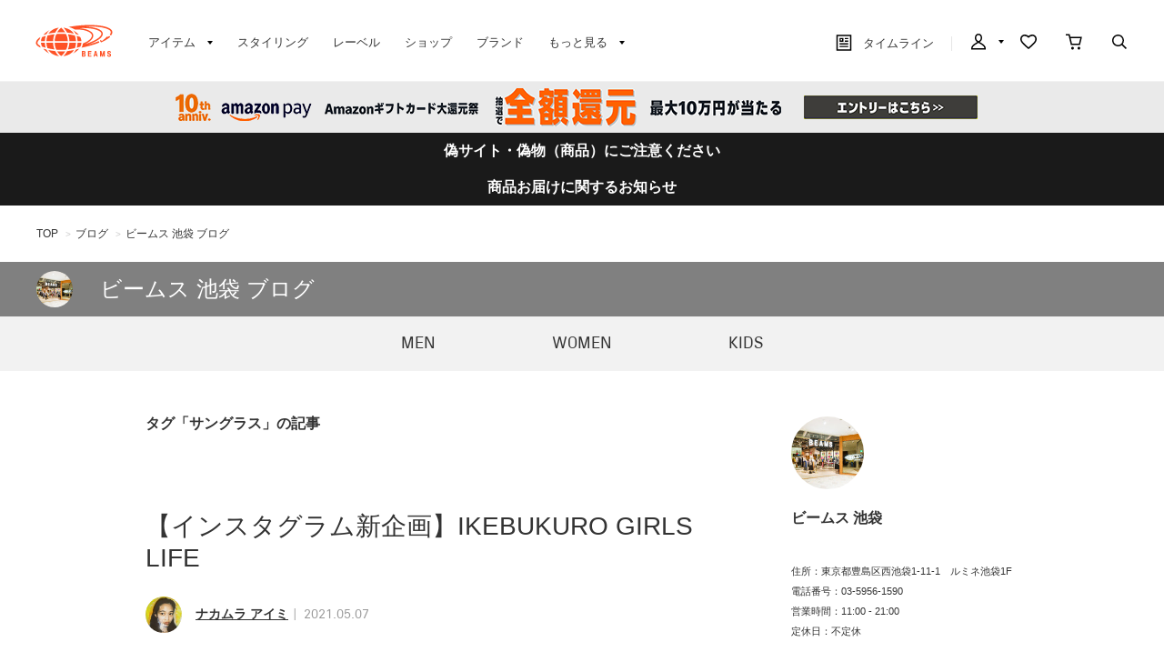

--- FILE ---
content_type: text/html; charset=utf-8
request_url: https://www.beams.co.jp/blog_shop/ikb/?hashtag=754
body_size: 17269
content:
<!DOCTYPE html>
<html lang="ja" prefix="og: http://ogp.me/ns# fb: http://ogp.me/ns/fb# article: http://ogp.me/ns/article#">
<head>
<meta charset="utf-8">
<meta content="IE=edge,chrome=1" http-equiv="X-UA-Compatible">
<meta content="width=1280" name="viewport">
<meta name="format-detection" content="telephone=no" />
<meta name="robots" content="noindex,nofollow">
<title>ビームス 池袋 ブログ｜BEAMS</title>

<meta name="description" content="ビームス 池袋のショップブログ。新着アイテムやイベント・ショップ情報、お薦めのコーディネートなど、リアルな情報をお届けします。">
<meta name="keywords" content="BEAMS,ビームス,メンズ,レディース,オンラインショップ,online shop,ファッション通販,通販">

	    <meta name="p:domain_verify" content="1c665f1a909f4f8606b1a0e3ede5b597"/>
    <link href="//cdn.beams.co.jp/css/style.css?250828" rel="stylesheet" />
    <link rel="stylesheet" type="text/css" href="//cdn.beams.co.jp/css/cookie_policy.css?250828" />
    <script src="//cdn.beams.co.jp/lib/jquery.js?250828"></script>
    <script src="//cdn.beams.co.jp/lib/jquery-ui.js?250828"></script>
    <script src="//cdn.beams.co.jp/lib/goods/jquery.tile.min.js?250828"></script>
    <script src="//cdn.beams.co.jp/js/jquery.nivo.slider.pack.js?250828"></script>
    <script src="//cdn.beams.co.jp/js/common.js?250828"></script>
    <script src="//cdn.beams.co.jp/js/user.js?250828"></script>
    <script src="//cdn.beams.co.jp/js/estimate_savecard.js?250828"></script>
    <!--[if IE 8]>
      <script src="//cdn.beams.co.jp/js/pie_ie678.js?250828"></script>
      <script src="//cdn.beams.co.jp/js/init_ie8.js?250828"></script>
    <![endif]-->
    <script>
      jQuery_system = jQuery;
    </script>
    <link href="//cdn.beams.co.jp/beams/css/pc/vendor.css?250828" rel="stylesheet" media="all" />
    <link href="//cdn.beams.co.jp/beams/css/pc/cri_liveact.css?250828" rel="stylesheet" media="all" />
    <link href="//cdn.beams.co.jp/beams/css/pc/application.css?250828" rel="stylesheet" media="all" />
    <link href="//cdn.beams.co.jp/beams/css/pc/application2.css?250828" rel="stylesheet" media="all" />
    <script src="//cdn.beams.co.jp/beams/javascript/pc/vendor.js?250828"></script>
    <script src="//cdn.beams.co.jp/beams/javascript/pc/bundle.js?250828"></script>
    <script src="//cdn.beams.co.jp/beams/javascript/pc/cri_liveact.js?250828"></script>
    <script src="//cdn.beams.co.jp/beams/javascript/pc/cri_liveact_framework.js?250828"></script>
    <script src="//cdn.beams.co.jp/beams/javascript/pc/application.js?250828"></script>
    <script src="//cdn.beams.co.jp/beams/javascript/pc/application2.js?250828"></script>
    <script>
      if(jQuery_system) jQuery = jQuery_system
    </script>
    <script src="//cdn.beams.co.jp/lib/jquery.balloon.js?250828"></script>
    <script type="text/javascript" src="//cdn.beams.co.jp/js/goods_cartlist.js?250828"></script>
    <link rel="shortcut icon" type="image/x-icon" href="/favicon.ico" />
    <link rel="apple-touch-icon-precomposed" type="image/x-icon" href="/apple-touch-icon-precomposed.png" />
    <script src="//cdn.beams.co.jp/js/LeftMenu_Ajax.js?250828"></script>
<script src="https://sdk.hellouniweb.com/base/main.js" data-account="YnzhiRZP"></script>

<!-- Optimize Next -->
<script>(function(p,r,o,j,e,c,t,g){
p['_'+t]={};g=r.createElement('script');g.src='https://www.googletagmanager.com/gtm.js?id=GTM-'+t;r[o].prepend(g);
g=r.createElement('style');g.innerText='.'+e+t+'{visibility:hidden!important}';r[o].prepend(g);
r[o][j].add(e+t);setTimeout(function(){if(r[o][j].contains(e+t)){r[o][j].remove(e+t);p['_'+t]=0}},c)
})(window,document,'documentElement','classList','loading',2000,'WFHSB4KF')</script>
<!-- End Optimize Next -->

<script type="text/javascript" src="//cdn.beams.co.jp/js/goods_ajax_cart.js?250828"></script>
<script type="text/javascript" src="//cdn.beams.co.jp/js/goods_ajax_bookmark.js?250828"></script>
<script type="text/javascript" src="//cdn.beams.co.jp/js/goods_ajax_quickview.js?250828"></script>
<script type="text/javascript" src="//cdn.beams.co.jp/js/goodslistajax.js?250828"></script>
<link rel="stylesheet" type="text/css" href="//cdn.beams.co.jp/css/core.css?250828">
<link rel="stylesheet" type="text/css" href="//cdn.beams.co.jp/css/skin.css?250828">




<meta property="og:image" content="https://cdn.beams.co.jp/img/ogp/top/ogp.jpg">
<meta property="og:site_name" content="BEAMS公式サイト">
<meta property="og:type" content="website">

<meta property="fb:app_id" content="414883048568439">
<meta property="og:locale" content="ja_JP">






<script type="text/javascript" src="//7230564.collect.igodigital.com/collect.js"></script>

<link href="https://www.beams.co.jp/blog_shop/ikb/" hreflang="ja" rel="alternate">
<link href="https://www.beams.co.jp/en/blog_shop/ikb/" hreflang="en" rel="alternate">
<link href="https://www.beams.co.jp/zh-CHS/blog_shop/ikb/" hreflang="zh-Hans" rel="alternate">
<link href="https://www.beams.co.jp/zh-CHT/blog_shop/ikb/" hreflang="zh-Hant" rel="alternate">
<script async="" data-wovnio="key=ym4IH-&amp;defaultLang=ja&amp;currentLang=ja&amp;urlPattern=path&amp;backend=true&amp;langParamName=wovn&amp;backendVersion=WOVN.proxy_0.20.1" src="https://j.wovn.io/1"></script>

</head>
<body

		

>

<div class="all-pc-container wrapper_">
		<div id="beams-header-wrapper">
	
		
				<!-- ReviCo Tag Start -->
<div id="revico-review-tagmanager" class="revico-tagmanager" data-revico-tenantid="ecf9afc4-a56f-49dd-a8da-63663a18486c" data-revico-tagmanager-code="revico-tagmanager"></div>
<script type="text/javascript" charset="UTF-8" src="https://show.revico.jp/providejs/tagmanager.js" defer></script>
<!-- ReviCo Tag End -->
<header id="beams-header">
  <nav>
    <div class="header-1200">
      <!-- left -->
      <div class="beams-header-left">
        <h1 class="header-beams-logo">
          <a href="/">BEAMS（ビームス）</a>
        </h1>
        <ul class="pc-navigation-menu">
          <li class="pc-navigation-menu-item has-children">
            <a href="/pages/categorylist.aspx">
              <span>アイテム</span>
            </a>
            <!-- サブメニュー -->
            <div class="category-filter-wrapper pc-navigation-menu-item-children" id="beams-pc-navigation-category-wrapper">
              <div class="beams-pc-navigation-category">
                <ul class="beams-list-category item-category category-filter toggle-select preset-by-cookie enable-all-cat-mode">
                  <li class="beams-list-category-item">MEN</li>
                  <li class="beams-list-category-item">WOMEN</li>
                  <li class="beams-list-category-item">KIDS</li>
                </ul>

								
								<div class="beams-list-itemcat-container">
									<!-- 1列目 -->
									<ul class="beams-list-itemcat">
										<!-- ALL -->
										<li class="beams-list-itemcat-item category-filter-item ALL">
											<a class="all" href="/search/?sex=OFF&amp;search=true">すべてのアイテムを見る</a>
										</li>
										<li class="beams-list-itemcat-item category-filter-item ALL">
											<a class="shirt" href="/category/shirt/?sex=OFF">シャツ・ブラウス</a>
										</li>
										<li class="beams-list-itemcat-item category-filter-item ALL">
											<a class="tshirt" href="/category/t-shirt/?sex=OFF">Tシャツ・カットソー</a>
										</li>
										<li class="beams-list-itemcat-item category-filter-item ALL">
											<a class="tops" href="/category/tops/?sex=OFF">トップス</a>
										</li>
										<li class="beams-list-itemcat-item category-filter-item ALL">
											<a class="jacket" href="/category/jacket/?sex=OFF">ジャケット</a>
										</li>
										<li class="beams-list-itemcat-item category-filter-item ALL">
											<a class="blouson" href="/category/blouson/?sex=OFF">ブルゾン</a>
										</li>
										<!-- MEN -->
										<li class="beams-list-itemcat-item category-filter-item MEN">
											<a class="all" href="/search/?sex=M&amp;search=true">すべてのアイテムを見る</a>
										</li>
										<li class="beams-list-itemcat-item category-filter-item MEN">
											<a class="shirt" href="/category/shirt/?sex=M">シャツ・ブラウス</a>
										</li>
										<li class="beams-list-itemcat-item category-filter-item MEN">
											<a class="tshirt" href="/category/t-shirt/?sex=M">Tシャツ・カットソー</a>
										</li>
										<li class="beams-list-itemcat-item category-filter-item MEN">
											<a class="tops" href="/category/tops/?sex=M">トップス</a>
										</li>
										<li class="beams-list-itemcat-item category-filter-item MEN">
											<a class="jacket" href="/category/jacket/?sex=M">ジャケット</a>
										</li>
										<li class="beams-list-itemcat-item category-filter-item MEN">
											<a class="blouson" href="/category/blouson/?sex=M">ブルゾン</a>
										</li>
										<!-- WOMEN -->
										<li class="beams-list-itemcat-item category-filter-item WOMEN">
											<a class="all" href="/search/?sex=W&amp;search=true">すべてのアイテムを見る</a>
										</li>
										<li class="beams-list-itemcat-item category-filter-item WOMEN">
											<a class="shirt" href="/category/shirt/?sex=W">シャツ・ブラウス</a>
										</li>
										<li class="beams-list-itemcat-item category-filter-item WOMEN">
											<a class="tshirt" href="/category/t-shirt/?sex=W">Tシャツ・カットソー</a>
										</li>
										<li class="beams-list-itemcat-item category-filter-item WOMEN">
											<a class="tops" href="/category/tops/?sex=W">トップス</a>
										</li>
										<li class="beams-list-itemcat-item category-filter-item WOMEN">
											<a class="jacket" href="/category/jacket/?sex=W">ジャケット</a>
										</li>
										<li class="beams-list-itemcat-item category-filter-item WOMEN">
											<a class="blouson" href="/category/blouson/?sex=W">ブルゾン</a>
										</li>
										<!-- KIDS -->
										<li class="beams-list-itemcat-item category-filter-item KIDS">
											<a class="all" href="/search/?sex=K&amp;search=true">すべてのアイテムを見る</a>
										</li>
										<li class="beams-list-itemcat-item category-filter-item KIDS">
											<a class="shirt" href="/category/shirt/?sex=K">シャツ・ブラウス</a>
										</li>
										<li class="beams-list-itemcat-item category-filter-item KIDS">
											<a class="tshirt" href="/category/t-shirt/?sex=K">Tシャツ・カットソー</a>
										</li>
										<li class="beams-list-itemcat-item category-filter-item KIDS">
											<a class="tops" href="/category/tops/?sex=K">トップス</a>
										</li>
										<li class="beams-list-itemcat-item category-filter-item KIDS">
											<a class="jacket" href="/category/jacket/?sex=K">ジャケット</a>
										</li>
										<li class="beams-list-itemcat-item category-filter-item KIDS">
											<a class="blouson" href="/category/blouson/?sex=K">ブルゾン</a>
										</li>
									</ul>
									<!-- 2列目 -->
									<ul class="beams-list-itemcat">
										<!-- ALL -->
										<li class="beams-list-itemcat-item category-filter-item ALL">
											<a class="coat" href="/category/coat/?sex=OFF">コート</a>
										</li>
										<li class="beams-list-itemcat-item category-filter-item ALL">
											<a class="pants" href="/category/pants/?sex=OFF">パンツ</a>
										</li>
										<li class="beams-list-itemcat-item category-filter-item ALL">
											<a class="skirt" href="/category/skirt/?sex=OFF">スカート</a>
										</li>
										<li class="beams-list-itemcat-item category-filter-item ALL">
											<a class="onepiece" href="/category/one-piece/?sex=OFF">ワンピース</a>
										</li>
										<li class="beams-list-itemcat-item category-filter-item ALL">
											<a class="suit" href="/category/suit/?sex=OFF">スーツ・ネクタイ</a>
										</li>
										<li class="beams-list-itemcat-item category-filter-item ALL">
											<a class="bag" href="/category/bag/?sex=OFF">バッグ</a>
										</li>
										<!-- MEN -->
										<li class="beams-list-itemcat-item category-filter-item MEN">
											<a class="coat" href="/category/coat/?sex=M">コート</a>
										</li>
										<li class="beams-list-itemcat-item category-filter-item MEN">
											<a class="pants" href="/category/pants/?sex=M">パンツ</a>
										</li>
										<li class="beams-list-itemcat-item category-filter-item MEN">
											<a class="suit" href="/category/suit/?sex=M">スーツ・ネクタイ</a>
										</li>
										<li class="beams-list-itemcat-item category-filter-item MEN">
											<a class="bag" href="/category/bag/?sex=M">バッグ</a>
										</li>
										<li class="beams-list-itemcat-item category-filter-item MEN">
											<a class="shoes" href="/category/shoes/?sex=M">シューズ</a>
										</li>
										<li class="beams-list-itemcat-item category-filter-item MEN">
											<a class="fashion-zakka" href="/category/fashiongoods/?sex=M">ファッション雑貨</a>
										</li>
										<!-- WOMEN -->
										<li class="beams-list-itemcat-item category-filter-item WOMEN">
											<a class="coat" href="/category/coat/?sex=W">コート</a>
										</li>
										<li class="beams-list-itemcat-item category-filter-item WOMEN">
											<a class="pants" href="/category/pants/?sex=W">パンツ</a>
										</li>
										<li class="beams-list-itemcat-item category-filter-item WOMEN">
											<a class="skirt" href="/category/skirt/?sex=W">スカート</a>
										</li>
										<li class="beams-list-itemcat-item category-filter-item WOMEN">
											<a class="onepiece" href="/category/one-piece/?sex=W">ワンピース</a>
										</li>
										<li class="beams-list-itemcat-item category-filter-item WOMEN">
											<a class="suit" href="/category/suit/?sex=W">スーツ・ネクタイ</a>
										</li>
										<li class="beams-list-itemcat-item category-filter-item WOMEN">
											<a class="bag" href="/category/bag/?sex=W">バッグ</a>
										</li>
										<!-- KIDS -->
										<li class="beams-list-itemcat-item category-filter-item KIDS">
											<a class="coat" href="/category/coat/?sex=K">コート</a>
										</li>
										<li class="beams-list-itemcat-item category-filter-item KIDS">
											<a class="pants" href="/category/pants/?sex=K">パンツ</a>
										</li>
										<li class="beams-list-itemcat-item category-filter-item KIDS">
											<a class="skirt" href="/category/skirt/?sex=K">スカート</a>
										</li>
										<li class="beams-list-itemcat-item category-filter-item KIDS">
											<a class="onepiece" href="/category/one-piece/?sex=K">ワンピース</a>
										</li>
										<li class="beams-list-itemcat-item category-filter-item KIDS">
											<a class="suit" href="/category/suit/?sex=K">スーツ・ネクタイ</a>
										</li>
										<li class="beams-list-itemcat-item category-filter-item KIDS">
											<a class="bag" href="/category/bag/?sex=K">バッグ</a>
										</li>
									</ul>
									<!-- 3列目 -->
									<ul class="beams-list-itemcat">
										<!-- ALL -->
										<li class="beams-list-itemcat-item category-filter-item ALL">
											<a class="shoes" href="/category/shoes/?sex=OFF">シューズ</a>
										</li>
										<li class="beams-list-itemcat-item category-filter-item ALL">
											<a class="fashion-zakka" href="/category/fashiongoods/?sex=OFF">ファッション雑貨</a>
										</li>
										<li class="beams-list-itemcat-item category-filter-item ALL">
											<a class="wallet" href="/category/wallet/?sex=OFF">財布・小物</a>
										</li>
										<li class="beams-list-itemcat-item category-filter-item ALL">
											<a class="watch" href="/category/watch/?sex=OFF">時計</a>
										</li>
										<li class="beams-list-itemcat-item category-filter-item ALL">
											<a class="hair-accessory" href="/category/hair-accessory/?sex=OFF">ヘアアクセサリー</a>
										</li>
										<li class="beams-list-itemcat-item category-filter-item ALL">
											<a class="accessory" href="/category/accessory/?sex=OFF">アクセサリー</a>
										</li>
										<!-- MEN -->
										<li class="beams-list-itemcat-item category-filter-item MEN">
											<a class="wallet" href="/category/wallet/?sex=M">財布・小物</a>
										</li>
										<li class="beams-list-itemcat-item category-filter-item MEN">
											<a class="watch" href="/category/watch/?sex=M">時計</a>
										</li>
										<li class="beams-list-itemcat-item category-filter-item MEN">
											<a class="hair-accessory" href="/category/hair-accessory/?sex=M">ヘアアクセサリー</a>
										</li>
										<li class="beams-list-itemcat-item category-filter-item MEN">
											<a class="accessory" href="/category/accessory/?sex=M">アクセサリー</a>
										</li>
										<li class="beams-list-itemcat-item category-filter-item MEN">
											<a class="underwear" href="/category/underwear/?sex=M">アンダーウェア・着物</a>
										</li>
										<li class="beams-list-itemcat-item category-filter-item MEN">
											<a class="legwear" href="/category/legwear/?sex=M">レッグウェア</a>
										</li>
										<!-- WOMEN -->
										<li class="beams-list-itemcat-item category-filter-item WOMEN">
											<a class="shoes" href="/category/shoes/?sex=W">シューズ</a>
										</li>
										<li class="beams-list-itemcat-item category-filter-item WOMEN">
											<a class="fashion-zakka" href="/category/fashiongoods/?sex=W">ファッション雑貨</a>
										</li>
										<li class="beams-list-itemcat-item category-filter-item WOMEN">
											<a class="wallet" href="/category/wallet/?sex=W">財布・小物</a>
										</li>
										<li class="beams-list-itemcat-item category-filter-item WOMEN">
											<a class="watch" href="/category/watch/?sex=W">時計</a>
										</li>
										<li class="beams-list-itemcat-item category-filter-item WOMEN">
											<a class="hair-accessory" href="/category/hair-accessory/?sex=W">ヘアアクセサリー</a>
										</li>
										<li class="beams-list-itemcat-item category-filter-item WOMEN">
											<a class="accessory" href="/category/accessory/?sex=W">アクセサリー</a>
										</li>
										<!-- KIDS -->
										<li class="beams-list-itemcat-item category-filter-item KIDS">
											<a class="shoes" href="/category/shoes/?sex=K">シューズ</a>
										</li>
										<li class="beams-list-itemcat-item category-filter-item KIDS">
											<a class="fashion-zakka" href="/category/fashiongoods/?sex=K">ファッション雑貨</a>
										</li>
										<li class="beams-list-itemcat-item category-filter-item KIDS">
											<a class="wallet" href="/category/wallet/?sex=K">財布・小物</a>
										</li>
										<li class="beams-list-itemcat-item category-filter-item KIDS">
											<a class="watch" href="/category/watch/?sex=K">時計</a>
										</li>
										<li class="beams-list-itemcat-item category-filter-item KIDS">
											<a class="hair-accessory" href="/category/hair-accessory/?sex=K">ヘアアクセサリー</a>
										</li>
										<li class="beams-list-itemcat-item category-filter-item KIDS">
											<a class="accessory" href="/category/accessory/?sex=K">アクセサリー</a>
										</li>
									</ul>
									<!-- 4列目 -->
									<ul class="beams-list-itemcat">
										<!-- ALL -->
										<li class="beams-list-itemcat-item category-filter-item ALL">
											<a class="underwear" href="/category/underwear/?sex=OFF">アンダーウェア・着物</a>
										</li>
										<li class="beams-list-itemcat-item category-filter-item ALL">
											<a class="legwear" href="/category/legwear/?sex=OFF">レッグウェア</a>
										</li>
										<li class="beams-list-itemcat-item category-filter-item ALL">
											<a class="cap" href="/category/hat/?sex=OFF">帽子</a>
										</li>
										<li class="beams-list-itemcat-item category-filter-item ALL">
											<a class="interior" href="/category/interior/?sex=OFF">インテリア</a>
										</li>
										<li class="beams-list-itemcat-item category-filter-item ALL">
											<a class="outdoor" href="/category/outdoor/?sex=OFF">アウトドア・スポーツ</a>
										</li>
										<li class="beams-list-itemcat-item category-filter-item ALL">
											<a class="kitchen" href="/category/tablewear/?sex=OFF">食器・キッチン・食品</a>
										</li>
										<!-- MEN -->
										<li class="beams-list-itemcat-item category-filter-item MEN">
											<a class="cap" href="/category/hat/?sex=M">帽子</a>
										</li>
										<li class="beams-list-itemcat-item category-filter-item MEN">
											<a class="interior" href="/category/interior/?sex=M">インテリア</a>
										</li>
										<li class="beams-list-itemcat-item category-filter-item MEN">
											<a class="outdoor" href="/category/outdoor/?sex=M">アウトドア・スポーツ</a>
										</li>
										<li class="beams-list-itemcat-item category-filter-item MEN">
											<a class="kitchen" href="/category/tablewear/?sex=M">食器・キッチン・食品</a>
										</li>
										<li class="beams-list-itemcat-item category-filter-item MEN">
											<a class="zakka" href="/category/hobby/?sex=M">雑貨・ホビー</a>
										</li>
										<li class="beams-list-itemcat-item category-filter-item MEN">
											<a class="cosme" href="/category/cosmetics/?sex=M">コスメ・香水</a>
										</li>
										<!-- WOMEN -->
										<li class="beams-list-itemcat-item category-filter-item WOMEN">
											<a class="underwear" href="/category/underwear/?sex=W">アンダーウェア・着物</a>
										</li>
										<li class="beams-list-itemcat-item category-filter-item WOMEN">
											<a class="legwear" href="/category/legwear/?sex=W">レッグウェア</a>
										</li>
										<li class="beams-list-itemcat-item category-filter-item WOMEN">
											<a class="cap" href="/category/hat/?sex=W">帽子</a>
										</li>
										<li class="beams-list-itemcat-item category-filter-item WOMEN">
											<a class="interior" href="/category/interior/?sex=W">インテリア</a>
										</li>
										<li class="beams-list-itemcat-item category-filter-item WOMEN">
											<a class="outdoor" href="/category/outdoor/?sex=W">アウトドア・スポーツ</a>
										</li>
										<li class="beams-list-itemcat-item category-filter-item WOMEN">
											<a class="kitchen" href="/category/tablewear/?sex=W">食器・キッチン・食品</a>
										</li>
										<!-- KIDS -->
										<li class="beams-list-itemcat-item category-filter-item KIDS">
											<a class="underwear" href="/category/underwear/?sex=K">アンダーウェア・着物</a>
										</li>
										<li class="beams-list-itemcat-item category-filter-item KIDS">
											<a class="legwear" href="/category/legwear/?sex=K">レッグウェア</a>
										</li>
										<li class="beams-list-itemcat-item category-filter-item KIDS">
											<a class="cap" href="/category/hat/?sex=K">帽子</a>
										</li>
										<li class="beams-list-itemcat-item category-filter-item KIDS">
											<a class="interior" href="/category/interior/?sex=K">インテリア</a>
										</li>
										<li class="beams-list-itemcat-item category-filter-item KIDS">
											<a class="outdoor" href="/category/outdoor/?sex=K">アウトドア・スポーツ</a>
										</li>
										<li class="beams-list-itemcat-item category-filter-item KIDS">
											<a class="kitchen" href="/category/tablewear/?sex=K">食器・キッチン・食品</a>
										</li>
									</ul>
									<!-- 5列目 -->
									<ul class="beams-list-itemcat">
										<!-- ALL -->
										<li class="beams-list-itemcat-item category-filter-item ALL">
											<a class="zakka" href="/category/hobby/?sex=OFF">雑貨・ホビー</a>
										</li>
										<li class="beams-list-itemcat-item category-filter-item ALL">
											<a class="cosme" href="/category/cosmetics/?sex=OFF">コスメ・香水</a>
										</li>
										<li class="beams-list-itemcat-item category-filter-item ALL">
											<a class="music-books" href="/category/music/?sex=OFF">音楽・本</a>
										</li>
										<li class="beams-list-itemcat-item category-filter-item ALL">
											<a class="maternity" href="/category/maternity/?sex=OFF">マタニティ・ベビー</a>
										</li>
										<li class="beams-list-itemcat-item category-filter-item ALL">
											<a class="others" href="/category/etc/?sex=OFF">その他</a>
										</li>
										<li class="beams-list-itemcat-item category-filter-item ALL">
											<a class="outlet" href="/outlet/?sex=OFF">アウトレット</a>
										</li>
										<!-- MEN -->
										<li class="beams-list-itemcat-item category-filter-item MEN">
											<a class="music-books" href="/category/music/?sex=M">音楽・本</a>
										</li>
										<li class="beams-list-itemcat-item category-filter-item MEN">
											<a class="maternity" href="/category/maternity/?sex=M">マタニティ・ベビー</a>
										</li>
										<li class="beams-list-itemcat-item category-filter-item MEN">
											<a class="others" href="/category/etc/?sex=M">その他</a>
										</li>
										<li class="beams-list-itemcat-item category-filter-item MEN">
											<a class="outlet" href="/outlet/?sex=M">アウトレット</a>
										</li>
										<!-- WOMEN -->
										<li class="beams-list-itemcat-item category-filter-item WOMEN">
											<a class="zakka" href="/category/hobby/?sex=W">雑貨・ホビー</a>
										</li>
										<li class="beams-list-itemcat-item category-filter-item WOMEN">
											<a class="cosme" href="/category/cosmetics/?sex=W">コスメ・香水</a>
										</li>
										<li class="beams-list-itemcat-item category-filter-item WOMEN">
											<a class="music-books" href="/category/music/?sex=W">音楽・本</a>
										</li>
										<li class="beams-list-itemcat-item category-filter-item WOMEN">
											<a class="maternity" href="/category/maternity/?sex=W">マタニティ・ベビー</a>
										</li>
										<li class="beams-list-itemcat-item category-filter-item WOMEN">
											<a class="others" href="/category/etc/?sex=W">その他</a>
										</li>
										<li class="beams-list-itemcat-item category-filter-item WOMEN">
											<a class="outlet" href="/outlet/?sex=W">アウトレット</a>
										</li>
										<!-- KIDS -->
										<li class="beams-list-itemcat-item category-filter-item KIDS">
											<a class="zakka" href="/category/hobby/?sex=K">雑貨・ホビー</a>
										</li>
										<li class="beams-list-itemcat-item category-filter-item KIDS">
											<a class="cosme" href="/category/cosmetics/?sex=K">コスメ・香水</a>
										</li>
										<li class="beams-list-itemcat-item category-filter-item KIDS">
											<a class="maternity" href="/category/maternity/?sex=K">マタニティ・ベビー</a>
										</li>
										<li class="beams-list-itemcat-item category-filter-item KIDS">
											<a class="others" href="/category/etc/?sex=K">その他</a>
										</li>
										<li class="beams-list-itemcat-item category-filter-item KIDS">
											<a class="outlet" href="/outlet/?sex=K">アウトレット</a>
										</li>
									</ul>
								</div>

              </div>
            </div>
          </li>
         <li class="pc-navigation-menu-item">
           <a href="/styling/">スタイリング</a>
         </li>
         <li class="pc-navigation-menu-item">
           <a href="/label/">レーベル</a>
         </li>
         <li class="pc-navigation-menu-item">
           <a href="/shop/">ショップ</a>
         </li>
         <li class="pc-navigation-menu-item">
           <a href="/brand/">ブランド</a>
         </li>
          <li class="pc-navigation-menu-item has-children">
            <span>もっと見る</span>
            <!-- サブメニュー -->
            <div class="pc-navigation-menu-item-children" id="beams-pc-navigation-others-wrapper">
             <ul class="list-others first">
               <li class="list-others-item">
                 <a href="/staff/">ビームススタッフ</a>
               </li>
               <li class="list-others-item">
                 <a href="/video/">ビデオ</a>
               </li>
               <li class="list-others-item">
                 <a href="/ranking/">売り上げランキング</a>
               </li>
               <li class="list-others-item">
                 <a href="/blog/">ブログ</a>
               </li>
               <li class="list-others-item">
                 <a href="/feature/">特集</a>
               </li>
               <li class="list-others-item">
                 <a href="/photolog/">フォトログ</a>
               </li>
               <li class="list-others-item">
                 <a href="/news/">ニュース</a>
               </li>
               <li class="list-others-item">
                 <a href="http://www.beams.co.jp/service/">オーダー/サービス</a>
               </li>
             </ul>
             <div class="list-others-about">
               <h2 class="list-others-about-title">BEAMS について</h2>
               <ul class="list-others-about-item-holder">
                 <dd class="list-others-item">
                   <a target="_blank" href="https://support.beams.co.jp/s/informationlist">重要なお知らせ</a>
                 </dd>
                 <dd class="list-others-item">
                   <a target="_blank" href="http://www.beams.co.jp/company/">企業情報</a>
                 </dd>
                 <dd class="list-others-item">
                   <a target="_blank" href="https://www.beams.co.jp/company/about/socialactivity/">社会活動</a>
                 </dd>
                 <dd class="list-others-item dubl">
                   <a href="https://www.beams.co.jp/beamsbusinessproduce/" target="_blank">
                     ビジネスプロデュース/
                     <br>
                     法人のお客様
                   </a>
                 </dd>
                 <dd class="list-others-item">
                   <a target="_blank" href="https://www.beams.co.jp/project/">アート/プロジェクト</a>
                 </dd>
                 <dd class="list-others-item">
                   <a target="_blank" href="https://support.beams.co.jp/s/">お問い合わせ</a>
                 </dd>
                 <dd class="list-others-item">
                   <a target="_blank" href="http://www.beams.co.jp/recruit/">採用情報</a>
                 </dd>
               </ul>
             </div>
            </div>
          </li>
        </ul>
      </div>
      <!-- right -->
      <div class="beams-header-right">
        <ul class="pc-navigation-menu">
          <li class="pc-navigation-menu-item pc-navigation-timeline">
            <a class="header-timeline" href="/timeline/"><span class="header-icon">
              <i></i>
              タイムライン
            </span>
              
            </a>
          </li>
          <li class="pc-navigation-menu-item has-children">
            <a class="header-mypage" href="/club/menu.aspx"><span class="header-icon">マイページ</span>
            </a>
            <!-- サブメニュー -->
            <div class="pc-navigation-menu-item-children" id="beams-pc-navigation-mypage-wrapper">
              <ul class="list-others">
                <li class="list-others-item">
                  <a href="/club/menu.aspx">ログイン</a>
                </li>
                <li class="list-others-item">
                  <a href="/club/agree.aspx">新規会員登録</a>
                </li>
                <li class='list-others-item'>
                  <a href="/pages/clubguide.aspx">会員サービスについて</a>
                </li>
                <li class="list-others-item">
                  <a href="//support.beams.co.jp/guide/s/article/00-01">初めてのお客様</a>
                </li>
              </ul>
            </div>
          </li>
          <li class="pc-navigation-menu-item">
            <a class="header-fav" href="/club/bookmark.aspx"><span class="header-icon">お気に入り／フォロー</span>
            </a>
          </li>
          <li class="pc-navigation-menu-item">
            <a class="header-cart" href="/cart/cart.aspx"><span class="header-icon">カート</span>
              <span id="jscart_replace_"></span>
            </a>
          </li>
          <li class="pc-navigation-menu-item">
            <a class="header-search" href="/search/"><span class="header-icon">こだわり検索</span>
            </a>
          </li>
        </ul>
      </div>
    </div>
  </nav>
</header>
		
	
	</div>
<div id="pid_blog_shop"

>
<input name="isLogined" type="hidden" value="0">


	
		<div id="goto-sp-site">
			<a href="https://www.beams.co.jp/?ismodesmartphone=on"><img alt="スマートフォン版サイトを表示" src="//cdn.beams.co.jp/beams/images/pc/common/goto-sp-site.png" />
			</a>
		</div>

	
		<style>
.special-offer_temp {  position: relative; }
.special-offer_temp a { display: block; height: 56px; width: 100%;}
</style>

<div class="special-offer_temp" style="position: relative; ">
<a href="https://www.beams.co.jp/news/4671/" style="background:#eaeaea url(https://cdn.beams.co.jp/img/sale/pc/2025/20251205amazon_pc.png) center 0 no-repeat;"></a>
</div>

<!-- 黒帯ここから -->

<div class="special-offer_temp" style="position: relative; display:block; ">
<a href="https://support.beams.co.jp/s/informationdetail?InfoId=a09fB00000G29SbQAJ" 
style="background:#1a1a1a; padding: 12px 0; width: 100%; text-align:center; font-weight: bold; color: #ffffff; height: auto;">
偽サイト・偽物（商品）にご注意ください
</a>
</div>

<!--<div class="special-offer_temp" style="position: relative; display:block; ">
<a href="https://support.beams.co.jp/s/informationdetail?InfoId=a092w00002MrB6I" 
style="background:#1a1a1a; padding: 12px 0; width: 100%; text-align:center; font-weight: bold; color: #ffffff; height: auto;">
お買い物の際のシステムエラーについて
</a>
</div>-->


<!--<div class="special-offer_temp" style="position: relative; display:block; ">
<a href="https://support.beams.co.jp/s/informationdetail?InfoId=a092w00001AMGWP" 
style="background:#1a1a1a; padding: 12px 0; width: 100%; text-align:center; font-weight: bold; color: #ffffff; height: auto;">
【復旧】会員ログインのエラーについて
</a>
</div>-->

<!--<div class="special-offer_temp" style="position: relative; display:block; ">
<a href="https://support.beams.co.jp/s/informationdetail?InfoId=a09Ig000009IEtn" 
style="background:#1a1a1a; padding: 12px 0; width: 100%; text-align:center; font-weight: bold; color: #ffffff; height: auto;">
商品のお届け・店舗での販売に関するお知らせ
</a>
</div>-->

<!--<div class="special-offer_temp" style="position: relative; display:block; ">
<a href="https://support.beams.co.jp/s/informationdetail?InfoId=a092w00000FG6Cw" 
style="background:#1a1a1a; padding: 12px 0; width: 100%; text-align:center; font-weight: bold; color: #ffffff; height: auto;">
システムメンテナンスに伴う公式オンラインショップサイト停止のお知らせ
</a>
</div>-->

<!--<div class="special-offer_temp" style="position: relative; display:block; ">
<a href="https://support.beams.co.jp/s/informationdetail?InfoId=a09Ig000000xUgj" 
style="background:#1a1a1a; padding: 12px 0; width: 100%; text-align:center; font-weight: bold; color: #ffffff; height: auto;">
「取り置き・取り寄せサービス」一時停止および配送に関するお知らせ
</a>
</div>-->

<!--<div class="special-offer_temp" style="position: relative; display:block; ">
<a href="https://www.beams.co.jp/news/4118/" 
style="background:#1a1a1a; padding: 12px 0; width: 100%; text-align:center; font-weight: bold; color: #ffffff; height: auto;">
会員プログラムの変更とサイトメンテナンスのお知らせ
</a>
</div>-->

<div class="special-offer_temp" style="position: relative; display:block; ">
<a href="https://support.beams.co.jp/s/informationdetail?InfoId=a092w00000FGsYR" 
style="background:#1a1a1a; padding: 12px 0; width: 100%; text-align:center; font-weight: bold; color: #ffffff; height: auto;">
商品お届けに関するお知らせ
</a>
</div>

<!--<div class="special-offer_temp" style="position: relative; display:block; ">
<a href="https://support.beams.co.jp/s/informationdetail?InfoId=a092w00001mpjWt" 
style="background:#1a1a1a; padding: 12px 0; width: 100%; text-align:center; font-weight: bold; color: #ffffff; height: auto;">
アクセス集中に関するお詫び
</a>
</div>-->

<!--<div class="special-offer_temp" style="position: relative; display:block; ">
<a href="https://support.beams.co.jp/s/informationdetail?InfoId=a092w00002FlXtV" 
style="background:#1a1a1a; padding: 12px 0; width: 100%; text-align:center; font-weight: bold; color: #ffffff; height: auto;">
送料改定のお知らせ
</a>
</div>-->

<!-- /黒帯ここまで -->

<!-- // BESMS LIVE バナー 
<div id="beams_live_embed"></div>
<script src="https://live.beams.co.jp/js/embed/program.js"></script>
 BESMS LIVE バナー // -->

	

	
<div class="blog-wrapper">
  <div class="beams-pc-wrapper">
    <div class="breadcrumb-list">
		<ul itemscope itemtype="https://schema.org/BreadcrumbList">
			<li itemprop="itemListElement" itemscope itemtype="https://schema.org/ListItem">
				<a itemprop="item" href="https://www.beams.co.jp/"><span itemprop="name">TOP</span></a>
				<meta itemprop="position" content="1">
			</li>
			<li class="right-arrow">&gt;</li>
			<li itemprop="itemListElement" itemscope itemtype="https://schema.org/ListItem">
				<a itemprop="item" href="/blog/"><span itemprop="name">ブログ</span></a>
				<meta itemprop="position" content="2">
			</li>
			<li class="right-arrow">&gt;</li>
			<li itemprop="itemListElement" itemscope itemtype="https://schema.org/ListItem">
				<a itemprop="item" href="/blog_shop/ikb/"><span itemprop="name">ビームス 池袋 ブログ</span></a>
				<meta itemprop="position" content="3">
			</li>
		</ul>
    </div>
  </div>
  
  <div class="item-index-header front-shop-page-header">
    <h1>
      <span class="thumbnail">
        <a href="/blog_shop/ikb/">
          <img src="//cdn-cms.beams.co.jp/cdn/cms/shop/35/icon_7BSKl4.jpg" alt="ビームス 池袋">
        </a>
      </span>
      <span class="title">
        <a href="/blog_shop/ikb/">ビームス 池袋 ブログ</a>
      </span>
    </h1>
  </div>
  <div class="search-toggle-tabs">
    <a class="tab men" href="/blog_shop/ikb/?hashtag=754&amp;sex=M">MEN</a>
    <a class="tab women" href="/blog_shop/ikb/?hashtag=754&amp;sex=W">WOMEN</a>
    <a class="tab kids" href="/blog_shop/ikb/?hashtag=754&amp;sex=K">KIDS</a>
  </div>
  <div class="beams-pc-wrapper">
    <div class="blog-box-container">
      <div class="blog-box-main">

        <h2 class="filter-title">タグ「サングラス」の記事</h2>


        

  <div class="blog-article-box article-box">
    <article class="entry-body">
  <div class="entry-header">
    <h2>
      <a href="/blog/ikb/82293/">【インスタグラム新企画】IKEBUKURO GIRLS LIFE</a>
    </h2>
    <div class="author-profile">
      
      <div class="author-profile-img">
        <a href="/staff/1551/?type=3">
          <img src="//cdn-cms.beams.co.jp/cdn/cms/staff/1551/profile_Cxd9n5_s.jpg" alt="ナカムラ アイミ">
        </a>
      </div>
      
      
      <div class="author-profile-name">
        <a href="/staff/1551/?type=3">ナカムラ アイミ</a>
        <span class="date">
          <a href="/blog/ikb/82293/">2021.05.07</a>
        </span>
      </div>
      
    </div>
  </div>
  <div class="entry-content">
    <p>こんにちは。</p><br><p>本日は、ビームス 池袋の公式インスタグラムのお話を致します。</p><br><p>皆様はもうフォローしてますか？</p><br><p>フォローしてくださっている方も、</p><p>まだ〜！っていう方も、是非見て頂きたいコンテンツを盛り沢山に用意しておりますので、<span style="font-family: inherit; font-style: inherit; -webkit-text-size-adjust: 100%;">ご紹介致します。</span></p><span style="font-family: inherit; font-style: inherit; -webkit-text-size-adjust: 100%;"><br></span><p><span style="-webkit-text-size-adjust: 100%;">では、早速！</span></p><p><span style="-webkit-text-size-adjust: 100%;">ビームス 池袋公式インスタグラムにて、ただいま新企画を投稿しております。</span></p><span style="-webkit-text-size-adjust: 100%;"><br></span><p><span style="-webkit-text-size-adjust: 100%;">題して。。</span></p><span style="-webkit-text-size-adjust: 100%;"><br></span><p><span style="-webkit-text-size-adjust: 100%;">IKEBUKURO GIRLS LIFE</span></p><span style="-webkit-text-size-adjust: 100%;"><br></span><p><span style="-webkit-text-size-adjust: 100%;">！！！</span></p><br><p><img src="//cdn-cms.beams.co.jp/cdn/cms/blog/82293/body_UIYXXh.jpg"><span style="font-family: inherit; font-style: inherit; -webkit-text-size-adjust: 100%;"><br></span></p><br><br><p><img src="https://cdn-cms.beams.co.jp/cdn/cms/blog/65387/body_QTyNaA.jpg" style="caret-color: rgb(172, 153, 77); color: rgb(172, 153, 77); text-decoration: underline;"><br></p><br><br><p>ビームス 池袋のレディーススタッフによる、</p><p>ライフスタイルやおすすめのアイテムなどなど【GIRLS】トークを配信しております。</p><br><br><p>既に投稿しております内容では、</p><p>スタッフ南＆藤山＆長谷による</p><p>おすすめの【サングラス】をご紹介しております。</p><br><p>では、投稿内容を覗いてみましょう。</p><br><p>スタッフ南：</p><p><img src="//cdn-cms.beams.co.jp/cdn/cms/blog/82293/body_VaRMxy.jpg"><br></p><br><p>アウトドア好きの南さんは紫外線から身を守る為に、メンズ展開の＜NEW.＞のボストンタイプのサングラスを着用。</p><br><p data-wysiwyg="relation-item"><a href="/item/beams/fashiongoods/11426653259/">＜NEW.＞ / GOODY'S<br>カラー：BLACK,YELCLR<br>サイズ：ONE SIZE<br>価格：￥13,200（税込）<br>商品番号：11-42-6653-259</a></p><br><p>同じ名前の南さん（メンズ担当）が着用するとこんな感じ〜</p><p><img src="//cdn-cms.beams.co.jp/cdn/cms/blog/82293/body_XgOHaB.jpg"></p><span style="-webkit-tap-highlight-color: rgba(0, 0, 0, 0);"><br></span><p><span style="-webkit-tap-highlight-color: rgba(0, 0, 0, 0);">サングラスを男女問わずシェアできるのは、嬉しいポイントです。</span></p><span style="-webkit-tap-highlight-color: rgba(0, 0, 0, 0);"><br></span><p>【少し妄想入ります。】（「今日これ貸して〜！」なんて言って、貸し借りするのもありでしょう！！！！！）</p><br><br><p>お次は〜</p><br><p>スタッフ：藤山<br></p><p><img src="//cdn-cms.beams.co.jp/cdn/cms/blog/82293/body_qOPU41.jpg"><br></p><p>ま、ま、ま、眩しい！キラキラ金髪ショートはるひさん。</p><p>＜noeyedia＞×＜Ray BEAMS＞別注の新作をご紹介しております。<br></p><br><p>はるひさん着用は下の写真右の"NE425"</p><p>スタイリッシュな仕上がりに持ってこいな一本です。<br></p><br><p data-wysiwyg="relation-item"><a href="/item/raybeams/fashiongoods/61670215451/">＜noeyedia＞ × ＜Ray BEAMS＞ / 別注 サングラス ''NE425''<br>カラー：BLACK/L.Gry,BEIGE/PinkBrn<br>サイズ：ONE SIZE<br>価格：￥5,500（税込）<br>商品番号：61-67-0215-451</a></p><p><img src="//cdn-cms.beams.co.jp/cdn/cms/blog/82293/body_lEi9eH.jpg"><br></p><br><p><span style="font-family: inherit; font-style: inherit; -webkit-text-size-adjust: 100%;">あおいさんとわたくしが新作入荷してすぐ気になった</span><span style="font-family: inherit; font-style: inherit; -webkit-text-size-adjust: 100%;">写真左の"NE430"はこんな感じ〜</span></p><span style="font-family: inherit; font-style: inherit; -webkit-text-size-adjust: 100%;"><br></span><p data-wysiwyg="relation-item"><a href="/item/raybeams/fashiongoods/61670214451/">＜noeyedia＞ × ＜Ray BEAMS＞ / 別注 サングラス ''NE430''<br>カラー：BEIGE/PinkBrn,YELLOW/L.Gry<br>サイズ：ONE SIZE<br>価格：￥5,500（税込）<br>商品番号：61-67-0214-451</a></p><p><img src="//cdn-cms.beams.co.jp/cdn/cms/blog/82293/body_4wUl6U.jpg"><br></p><br><p><img src="//cdn-cms.beams.co.jp/cdn/cms/blog/82293/body_FnRTMZ.jpg"><br></p><br><p>程よい太さのクリアフレームに暗すぎないレンズのカラーが絶妙でお気に入りです。</p><br><br><p>最後は〜るーたまこと</p><br><p>STAFF：長谷<br></p><p><img src="//cdn-cms.beams.co.jp/cdn/cms/blog/82293/body_hkq1MA.jpg"><br></p><br><p>サングラスは初心者ということですが、しっくり！似合ってます。</p><p>手頃にお買い求め頂ける点も嬉しい＜BEAMS BOY＞オリジナルの大人気！クリアフレームサングラスです。</p><br><p data-wysiwyg="relation-item"><a href="/item/beamsboy/fashiongoods/13424228445/">【一部予約】＜BEAMS BOY＞ / クリア フレーム サングラス<br>カラー：CLEAR,BLACK,RED,NAVY<br>サイズ：ONE SIZE<br>価格：￥3,300（税込）<br>商品番号：13-42-4228-445</a></p><br><p>みりちゃんことスタッフ荒田もフェスに行けちゃいそうな、いや、行って楽しんでいるかのようなベストスマイルで着用してます。</p><p><img src="//cdn-cms.beams.co.jp/cdn/cms/blog/82293/body_pQGKbo.jpg"><br></p><br><p>キラっキラはるひさんはこちらのサングラスも着用してました。</p><p><img src="//cdn-cms.beams.co.jp/cdn/cms/blog/82293/body_oFTiTD.jpg"><br></p><br><p>お手頃なので2色買いにもおすすめです。ベーシックなカラーから、スタッフ着用人気の高いREDまで、お好きなカラーでどうぞ！</p><br><br><p>こんな感じで、レディーススタッフによるあれこれを配信していきます。</p><br><p>私も投稿用に試行錯誤してセルフィーしてみました。</p><img src="//cdn-cms.beams.co.jp/cdn/cms/blog/82293/body_iZamDv.jpg"><p><span style="-webkit-tap-highlight-color: rgba(0, 0, 0, 0);">近日中にビームス 池袋公式インスタグラムにて内容を投稿します。</span></p><span style="-webkit-tap-highlight-color: rgba(0, 0, 0, 0);"><br></span><p><span style="-webkit-tap-highlight-color: rgba(0, 0, 0, 0);">是非、フォローしてお待ちください。</span></p><p><span style="-webkit-tap-highlight-color: rgba(0, 0, 0, 0);"><span style="-webkit-tap-highlight-color: rgba(0, 0, 0, 0);"><br></span>それでは、皆様！</span></p><p><span style="-webkit-tap-highlight-color: rgba(0, 0, 0, 0);">今後の　IKEBUKURO GIRLS LIFE を</span></p><p><span style="-webkit-tap-highlight-color: rgba(0, 0, 0, 0);">よろしくお願い致します。<br></span><span style="-webkit-tap-highlight-color: rgba(0, 0, 0, 0);"><br></span>♡</p><p>それでは、また。</p><p>ナカムラ</p><br><br><br><p style="background-color: rgb(255, 255, 255); font-family: &quot;Hiragino Kaku Gothic Pro&quot;, メイリオ, &quot;ＭＳ Ｐゴシック&quot;, sans-serif; font-style: normal; font-size: 14px; font-stretch: normal; line-height: normal; color: rgb(69, 69, 69);">●◯●◯●◯●◯●◯●◯</p><p style="margin-top: 20px; margin-bottom: 20px; background-color: rgb(255, 255, 255); font-family: &quot;Hiragino Kaku Gothic Pro&quot;, メイリオ, &quot;ＭＳ Ｐゴシック&quot;, sans-serif; font-style: normal; font-size: 14px; font-variant-caps: inherit; font-stretch: inherit; line-height: 1.75; caret-color: rgb(51, 51, 51); color: rgb(51, 51, 51);"><a href="https://www.beams.co.jp/styling/?beams_shop=126&amp;ps=30"><img src="https://cdn-cms.beams.co.jp/cdn/cms/blog/74719/body_WEVaTY.jpg"></a></p><p style="margin-top: 20px; margin-bottom: 20px; background-color: rgb(255, 255, 255); font-family: &quot;Hiragino Kaku Gothic Pro&quot;, メイリオ, &quot;ＭＳ Ｐゴシック&quot;, sans-serif; font-style: normal; font-size: 14px; font-variant-caps: inherit; font-stretch: inherit; line-height: 1.75; caret-color: rgb(51, 51, 51); color: rgb(51, 51, 51);"><span style="caret-color: rgb(69, 69, 69); color: rgb(69, 69, 69); font-variant-caps: inherit; -webkit-text-size-adjust: 100%;">●◯●◯●◯●◯●◯●◯</span><br></p><p style="background-color: rgb(255, 255, 255); font-family: &quot;Hiragino Kaku Gothic Pro&quot;, メイリオ, &quot;ＭＳ Ｐゴシック&quot;, sans-serif; font-style: normal; font-size: 14px;"><a href="https://www.beams.co.jp/staff/3245/?type=1"><img src="https://cdn-cms.beams.co.jp/cdn/cms/blog/65387/body_9MfU3j.jpg" style="font-family: inherit; font-style: inherit; -webkit-text-size-adjust: 100%;"><br></a></p><p style="background-color: rgb(255, 255, 255); font-family: &quot;Hiragino Kaku Gothic Pro&quot;, メイリオ, &quot;ＭＳ Ｐゴシック&quot;, sans-serif; font-style: normal; font-size: 14px;"><a href="https://www.beams.co.jp/staff/1156/?type=1"><br></a></p><p style="background-color: rgb(255, 255, 255); font-family: &quot;Hiragino Kaku Gothic Pro&quot;, メイリオ, &quot;ＭＳ Ｐゴシック&quot;, sans-serif; font-style: normal; font-size: 14px;"><a href="https://www.beams.co.jp/staff/1156/?type=1"><img src="https://cdn-cms.beams.co.jp/cdn/cms/blog/65387/body_L5mzpH.jpg"></a><a href="https://www.beams.co.jp/staff/3245/?type=1"><br></a></p><p style="background-color: rgb(255, 255, 255); font-family: &quot;Hiragino Kaku Gothic Pro&quot;, メイリオ, &quot;ＭＳ Ｐゴシック&quot;, sans-serif; font-style: normal; font-size: 14px;"><a href="https://www.beams.co.jp/staff/1551/?type=3"><br></a></p><p style="background-color: rgb(255, 255, 255); font-family: &quot;Hiragino Kaku Gothic Pro&quot;, メイリオ, &quot;ＭＳ Ｐゴシック&quot;, sans-serif; font-style: normal; font-size: 14px;"><a href="https://www.beams.co.jp/staff/1551/?type=3"><img src="https://cdn-cms.beams.co.jp/cdn/cms/blog/65387/body_fG2Kj4.jpg"></a><br></p><br><p style="background-color: rgb(255, 255, 255); font-family: &quot;Hiragino Kaku Gothic Pro&quot;, メイリオ, &quot;ＭＳ Ｐゴシック&quot;, sans-serif; font-style: normal; font-size: 14px;"><a href="https://www.beams.co.jp/staff/2106/?type=1"><img src="https://cdn-cms.beams.co.jp/cdn/cms/blog/65387/body_xqvmSW.jpg"></a><br></p><br><p style="background-color: rgb(255, 255, 255); font-family: &quot;Hiragino Kaku Gothic Pro&quot;, メイリオ, &quot;ＭＳ Ｐゴシック&quot;, sans-serif; font-style: normal; font-size: 14px;"><a href="https://www.beams.co.jp/staff/3356/?type=1"><img src="https://cdn-cms.beams.co.jp/cdn/cms/blog/65387/body_g0XzIP.jpg"><br></a></p><p style="background-color: rgb(255, 255, 255); font-family: &quot;Hiragino Kaku Gothic Pro&quot;, メイリオ, &quot;ＭＳ Ｐゴシック&quot;, sans-serif; font-style: normal; font-size: 14px;"><a href="https://www.beams.co.jp/staff/3356/?type=1"><br></a></p><p style="background-color: rgb(255, 255, 255); font-family: &quot;Hiragino Kaku Gothic Pro&quot;, メイリオ, &quot;ＭＳ Ｐゴシック&quot;, sans-serif; font-style: normal; font-size: 14px;"><a href="https://www.beams.co.jp/staff/3131/?type=3"><img src="https://cdn-cms.beams.co.jp/cdn/cms/blog/65387/body_sOgSTI.jpg"></a><a href="https://www.beams.co.jp/staff/3356/?type=1"><br></a></p><p style="background-color: rgb(255, 255, 255); font-family: &quot;Hiragino Kaku Gothic Pro&quot;, メイリオ, &quot;ＭＳ Ｐゴシック&quot;, sans-serif; font-style: normal; font-size: 14px;"><a href="https://www.beams.co.jp/staff/3356/?type=1"><br></a></p><p style="background-color: rgb(255, 255, 255); font-family: &quot;Hiragino Kaku Gothic Pro&quot;, メイリオ, &quot;ＭＳ Ｐゴシック&quot;, sans-serif; font-style: normal; font-size: 14px;"><a href="https://www.beams.co.jp/staff/3431/?type=1"><img src="https://cdn-cms.beams.co.jp/cdn/cms/blog/65387/body_AW3xjC.jpg"><br></a></p><br><p style="background-color: rgb(255, 255, 255); font-family: &quot;Hiragino Kaku Gothic Pro&quot;, メイリオ, &quot;ＭＳ Ｐゴシック&quot;, sans-serif; font-style: normal; font-size: 14px;"><span style="caret-color: rgb(69, 69, 69); color: rgb(69, 69, 69);">●◯●◯●◯●◯●◯●◯</span></p>
  </div>
  <div class="entry-footer">
    <div class="tags">
  <div class="tags-content">
    <ul class="tags-list">
      <li><a href="/blog_shop/ikb/?hashtag=56446">IKEBUKURO GIRLS LIFE</a></li>
<li><a href="/blog_shop/ikb/?hashtag=754">サングラス</a></li>

    </ul>
  </div>
</div>
    <p class="more">
      <a href="/blog/ikb/82293/">» 続きを読む</a>
    </p>
  </div>
</article><article class="entry-body">
  <div class="entry-header">
    <h2>
      <a href="/blog/ikb/38746/">eye wear collection！</a>
    </h2>
    <div class="author-profile">
      
      <div class="author-profile-img">
        <a href="/staff/1960/?type=3">
          <img src="//cdn-cms.beams.co.jp/cdn/cms/staff/1960/profile_snV5o1_s.jpg" alt="大木">
        </a>
      </div>
      
      
      <div class="author-profile-name">
        <a href="/staff/1960/?type=3">大木</a>
        <span class="date">
          <a href="/blog/ikb/38746/">2019.05.01</a>
        </span>
      </div>
      
    </div>
  </div>
  <div class="entry-content">
    <p>みなさま、こんにちは！</p><br><br><p>大木です。</p><br><br><p>本日は夏にピッタリなサングラスのPOP UP開催のお知らせをさせていただきます！</p><br><img src="//cdn-cms.beams.co.jp/cdn/cms/blog/38746/body_ImhEnt.png"><span style="-webkit-tap-highlight-color: rgba(0, 0, 0, 0);"><br></span><p>全店で4店舗しか開催されない〈EYEWEAR collection〉なのですが、今回なんとビームス 池袋でも開催致します！</p><br><br><br><br><p>〈noeyedia〉をはじめ、〈A.D.S.R〉、〈SUPER BY RETROSUPERFUTURE〉、そして19春夏で新しくRay BEAMSで展開を始めた〈aim〉、〈VONN〉の5ブランドでございます！！</p><br><br><br><p>豪華ですよね^_^</p><br><br><br><p>この期間でないと、ご覧いただけないアイテムも多数ご用意させていただきます！</p><p>是非！！ご来店をお待ちしております！^_^</p><br><br><br><p>〈noeyedia〉</p><p><img src="//cdn-cms.beams.co.jp/cdn/cms/blog/38746/body_dgFHYE.jpg"><br></p><br><br><p>〈noeyedia×Ray BEAMS〉</p><p><img src="//cdn-cms.beams.co.jp/cdn/cms/blog/38746/body_2OnbKQ.png"><br></p><br><br><br><p>〈A.D.S.R〉</p><p><img src="//cdn-cms.beams.co.jp/cdn/cms/blog/38746/body_I5XdD2.jpg"><br></p><br><br><br><p>&nbsp;〈SUPER BY RETROSUPERFUTURE〉</p><p><img src="//cdn-cms.beams.co.jp/cdn/cms/blog/38746/body_sV7uFe.jpg"><br></p><br><br><br><p>〈VONN〉</p><p><img src="//cdn-cms.beams.co.jp/cdn/cms/blog/38746/body_R7ZlQq.jpg"><br></p><br><br><p>〈aim〉</p><p><img src="//cdn-cms.beams.co.jp/cdn/cms/blog/38746/body_JTN39C.jpg"><br></p><br><br>
  </div>
  <div class="entry-footer">
    <div class="tags">
  <div class="tags-content">
    <ul class="tags-list">
      <li><a href="/blog_shop/ikb/?hashtag=8189">Eyewear Collection</a></li>
<li><a href="/blog_shop/ikb/?hashtag=754">サングラス</a></li>
<li><a href="/blog_shop/ikb/?hashtag=2282">noeyedia</a></li>
<li><a href="/blog_shop/ikb/?hashtag=8969">A.D.S.R.</a></li>
<li><a href="/blog_shop/ikb/?hashtag=23857">superbyretrosuperfuture</a></li>
<li><a href="/blog_shop/ikb/?hashtag=23771">aim</a></li>
<li><a href="/blog_shop/ikb/?hashtag=23858">vonn</a></li>

    </ul>
  </div>
</div>
    <p class="more">
      <a href="/blog/ikb/38746/">» 続きを読む</a>
    </p>
  </div>
</article><article class="entry-body">
  <div class="entry-header">
    <h2>
      <a href="/blog/ikb/9299/">Eyewear Collection！</a>
    </h2>
    <div class="author-profile">
      
      <div class="author-profile-img">
        <a href="/staff/206/?type=3">
          <img src="//cdn-cms.beams.co.jp/cdn/cms/staff/206/profile_jRAIrw_s.jpg" alt="くわばら ゆうき">
        </a>
      </div>
      
      
      <div class="author-profile-name">
        <a href="/staff/206/?type=3">くわばら ゆうき</a>
        <span class="date">
          <a href="/blog/ikb/9299/">2017.05.10</a>
        </span>
      </div>
      
    </div>
  </div>
  <div class="entry-content">
    <br><p>こんにちは！桑原です！</p><br><p>皆様、本日はワクワクすること間違いなし！イベントのお知らせですよ〜！！</p><br><p>ビームス 池袋では5月12日（金）から、</p><p>夏の必需品！アイウェアのモアバリエーションを開催致します！！</p><br><p><img src="//cdn-cms.beams.co.jp/cdn/cms/blog/9299/body_abZXMM.jpg"><br></p><br><p>Eyewear Collection</p><br><p>①5月12日（金）〜22日（月）</p><p>開催店舗：ビームス 池袋、ビームス 武蔵小杉</p><p>②5月26日（金）〜6月11日（月）</p><p>開催店舗：ビームス 新宿、ビームス横浜東口</p><br><p>展開ブランド：<span style="font-family: inherit; font-style: inherit; -webkit-text-size-adjust: 100%; background-color: transparent;">NO.EYEDIA（ノーアイディア）、KAIBOSH（カイボッシュ）、A.D.S.R（エーディーエスアール）</span></p><span style="font-family: inherit; font-style: inherit; -webkit-text-size-adjust: 100%; background-color: transparent;"><br></span><span style="font-family: inherit; font-style: inherit; -webkit-text-size-adjust: 100%; background-color: transparent;"><br></span><p><span style="-webkit-text-size-adjust: 100%;">人気のアイウェア3ブランドから、150種類ものモデルを取り揃えて開催する、なんとも贅沢なイベントなんです！！</span></p><span style="-webkit-text-size-adjust: 100%;"><br></span><p><span style="-webkit-text-size-adjust: 100%;">本日はそのか中からRay BEAMSとのコラボレーションモデルを2型ご紹介！</span></p><span style="-webkit-text-size-adjust: 100%;"><br></span><p><img src="//cdn-cms.beams.co.jp/cdn/cms/blog/9299/body_nsajUd.jpg"><span style="-webkit-text-size-adjust: 100%;"><br></span></p><br><br><p>まずはこちら！</p><br><p><img src="//cdn-cms.beams.co.jp/cdn/cms/blog/9299/body_1JVZCI.jpg"><br></p><br><p><img src="//cdn-cms.beams.co.jp/cdn/cms/blog/9299/body_RFsmpd.jpg"><br></p><br><p>NOEYEDIA NE302 別注</p><p style="font-family: 'Hiragino Kaku Gothic Pro', メイリオ, 'ＭＳ Ｐゴシック', sans-serif; font-style: normal; font-size: 14px;">品番：61-67-0135-451</p><p style="font-family: 'Hiragino Kaku Gothic Pro', メイリオ, 'ＭＳ Ｐゴシック', sans-serif; font-style: normal; font-size: 14px;">Color：DEMI/MAT BLACK, PINK/GOLD</p><p style="font-family: 'Hiragino Kaku Gothic Pro', メイリオ, 'ＭＳ Ｐゴシック', sans-serif; font-style: normal; font-size: 14px;">Price：￥4,800（＋税）</p><br><p>スタッフ岩岡と薮本が着用しているのは、<span style="font-family: inherit; font-style: inherit; background-color: transparent; -webkit-text-size-adjust: 100%;">デイリーアイテムとして人気のブランドNO.EYEDIA。</span></p><p>使いやすいべっこうとミルキーピンクの2色を別注しました！</p><br><p><img src="//cdn-cms.beams.co.jp/cdn/cms/blog/9299/body_LO59eI.jpg"><br></p><br><p><img src="//cdn-cms.beams.co.jp/cdn/cms/blog/9299/body_HfZk8c.jpg"><br></p><br><p>サイズ感も良く、どんなコーディネートにもはまってくれます！</p><p>お値段がお手頃なのもうれしいですよね。</p><br><br><p>お次はこちら。</p><br><p><img src="//cdn-cms.beams.co.jp/cdn/cms/blog/9299/body_DMrN4H.jpg"><br></p><br><p><img src="//cdn-cms.beams.co.jp/cdn/cms/blog/9299/body_x9b35c.jpg"><br></p><br><p>A.D.S.R MILLIE 別注</p><p style="font-family: 'Hiragino Kaku Gothic Pro', メイリオ, 'ＭＳ Ｐゴシック', sans-serif; font-style: normal; font-size: 14px;">品番：61-67-0136-698</p><p style="font-family: 'Hiragino Kaku Gothic Pro', メイリオ, 'ＭＳ Ｐゴシック', sans-serif; font-style: normal; font-size: 14px;">Color：PINK/GREEN, LIGHT BEIGE/BROWN</p><p style="font-family: 'Hiragino Kaku Gothic Pro', メイリオ, 'ＭＳ Ｐゴシック', sans-serif; font-style: normal; font-size: 14px;">Price：￥15,000（＋税）</p><br><p>スタッフ足立と桑原が着用しているのが、クラシックとモダンな雰囲気を兼ね備えているブランド、A.D.S.R。</p><br><p>その中でも大きめのフレームが人気のモデル、MILLIEを色別注しました！</p><br><p><img src="//cdn-cms.beams.co.jp/cdn/cms/blog/9299/body_5FOWaI.jpg"><br></p><br><p><img src="//cdn-cms.beams.co.jp/cdn/cms/blog/9299/body_izq2id.jpg"><br></p><br><p>コーディネートの差し色として、ポイントになってくれること間違いなしですね！</p><br><br><p>この他にも、ビームスではこのイベント期間中だけしか手に入らないモデルもたくさんご用意して皆様をお待ちしております！！</p><br><p>是非この機会をお見逃しなく！！</p><br><p><img src="//cdn-cms.beams.co.jp/cdn/cms/blog/9299/body_uxZquI.jpg"><br></p><br><p>Kuwabara</p>
  </div>
  <div class="entry-footer">
    <div class="tags">
  <div class="tags-content">
    <ul class="tags-list">
      <li><a href="/blog_shop/ikb/?hashtag=8221">NO.EYEDIA</a></li>
<li><a href="/blog_shop/ikb/?hashtag=8190">KAIBOSH</a></li>
<li><a href="/blog_shop/ikb/?hashtag=8189">Eyewear Collection</a></li>
<li><a href="/blog_shop/ikb/?hashtag=7233">eyewear</a></li>
<li><a href="/blog_shop/ikb/?hashtag=754">サングラス</a></li>

    </ul>
  </div>
</div>
    <p class="more">
      <a href="/blog/ikb/9299/">» 続きを読む</a>
    </p>
  </div>
</article>
  </div>
  


      </div>
      <div class="blog-box-side">
        <div class="sidebar-profile-box sidebar-box">
          <p class="sidebar-profile-image">
            
              <a href="/shop/ikb/">
                <img src="//cdn-cms.beams.co.jp/cdn/cms/shop/35/icon_7BSKl4.jpg" alt="ビームス 池袋" />
              </a>
            
          </p>
          <h3 class="sidebar-title">
            <a href="/shop/ikb/">
              ビームス 池袋
            </a>
          </h3>
          
          <ul class="profile-aside">
            
              <li>住所：東京都豊島区西池袋1-11-1　ルミネ池袋1F</li>
            
            
              <li>電話番号：03-5956-1590</li>
            
            
              <li>営業時間：11:00 - 21:00</li>
            
            
              <li>定休日：不定休</li>
            
          </ul>
          
          
          <ul class="social-button-lists">
            
            
            
              <li class="social-button-item instagram">
                <a href="https://www.instagram.com/beams_ikebukuro/" target="_blank">
                  INSTAGRAM
                </a>
              </li>
            
          </ul>
          
          <ul class="menu-lists">
            <li>
              <a href="/shop/ikb/">ショップ詳細ページ</a>
            </li>
            <li>
              <a href="/search/?beams_shop=126&search=true">新着アイテムを探す</a>
            </li>
            <li>
              <a href="/styling/?beams_shop=126">スタイリングを探す</a>
            </li>
            <li>
              <a href="/video/?beams_shop=126">ビデオを探す</a>
            </li>
            <li>
              <a href="/photolog/?beams_shop=126">フォトログを探す</a>
            </li>
          </ul>
        </div>
        <div id="newlist_block"></div>
        <div class="sidebar-staff-box sidebar-box">
          <h3 class="sidebar-title">
            このブログを書いている<br>スタッフ
          </h3>
          <ul class="writer-list">
            <li>
  <a href="/blog_shop/ikb/?staff=5954">
    <dl>
      <dt>
        <img src="//cdn-cms.beams.co.jp/cdn/cms/staff/5954/profile_eqvYar_s.jpg" alt="ばるたん">
      </dt>
      <dd>
        ばるたん
      </dd>
    </dl>
  </a>
</li><li>
  <a href="/blog_shop/ikb/?staff=5324">
    <dl>
      <dt>
        <img src="//cdn-cms.beams.co.jp/cdn/cms/staff/5324/profile_AXX8T9_s.jpg" alt="まゆちゃん">
      </dt>
      <dd>
        まゆちゃん
      </dd>
    </dl>
  </a>
</li><li>
  <a href="/blog_shop/ikb/?staff=5527">
    <dl>
      <dt>
        <img src="//cdn-cms.beams.co.jp/cdn/cms/staff/5527/profile_cnh3uo_s.jpg" alt="大槻 まひろ">
      </dt>
      <dd>
        大槻 まひろ
      </dd>
    </dl>
  </a>
</li><li>
  <a href="/blog_shop/ikb/?staff=4275">
    <dl>
      <dt>
        <img src="//cdn-cms.beams.co.jp/cdn/cms/staff/4275/profile_2bhTyB_s.jpg" alt="モコ">
      </dt>
      <dd>
        モコ
      </dd>
    </dl>
  </a>
</li><li>
  <a href="/blog_shop/ikb/?staff=5479">
    <dl>
      <dt>
        <img src="//cdn-cms.beams.co.jp/cdn/cms/staff/5479/profile_tqEUgA_s.jpg" alt="加歩">
      </dt>
      <dd>
        加歩
      </dd>
    </dl>
  </a>
</li><li>
  <a href="/blog_shop/ikb/?staff=4092">
    <dl>
      <dt>
        <img src="//cdn-cms.beams.co.jp/cdn/cms/staff/4092/profile_eeddmn_s.jpg" alt="吉田 洸輝">
      </dt>
      <dd>
        吉田 洸輝
      </dd>
    </dl>
  </a>
</li><li>
  <a href="/blog_shop/ikb/?staff=575">
    <dl>
      <dt>
        <img src="//cdn-cms.beams.co.jp/cdn/cms/staff/575/profile_nsn51s_s.jpg" alt="土田 達也">
      </dt>
      <dd>
        土田 達也
      </dd>
    </dl>
  </a>
</li>
          </ul>
        </div>
        <div class="sidebar-banner-box sidebar-box">
          <ul class="banner-list">
            
<li>
  <a href="https://www.beams.co.jp/special/service/"__IF_@EXISTS_blank target="_blank"__@END_IF__>
    <img src="//cdn-cms.beams.co.jp/cdn/cms/shop/35/banner_yRcBhW.jpg">
  </a>
</li>

          </ul>
        </div>
      </div>
    </div>
  </div>
</div>

<script type="text/javascript">
jQuery(function(){
  GetGoodsListAjax("blogtitlepage_newlist","126,3,","newlist_block", "", "off");
});
</script>

<script type="text/javascript">(function e(){
 var e=document.createElement("script");
 e.type="text/javascript",
 e.async=true,
 e.src="https://beams.search.zetacx.net/static/zd_register_prd.js";
 var t=document.getElementsByTagName("script")[0];
 t.parentNode.insertBefore(e,t)})();
</script>

	
		<div class="beams-pc-wrapper-1210 recent-viewed-items">
						<h2 class="see-more-headline"><a href="/history/">もっと見る</a></h2>
			<div class="rank_a_">
	<div id="recommender_pc921">
		
	</div>
</div>
		</div>
	
		<div id="__se_hint" style="display: none;">
<div id="__se_spec_pc921">

<span class="__se_num">8</span>





</div>


</div>
	
		<script>document.write("<script src='//beams.silveregg.net/suite/page?m=beams&p=pc_foot&cookie=&t="+(new Date()).getTime()+"&r="+escape(document.referrer)+"'><\/script>");</script>

	
	
			
				
						        <footer id="beams-footer">
          <div class="footer-contents">
            <a class="footer-logo" href="/">BEAMS
            </a>
            <div class="footer-sns">
              <ul class="sns-list">
                <li class="sns-item instagram">
                  <a target="_blank" href="https://www.instagram.com/beams_official/">Instagram
                  </a>
                </li>
                <li class="sns-item twitter">
                  <a target="_blank" href="https://twitter.com/BEAMS_JP">X
                  </a>
                </li>
                <li class="sns-item facebook">
                  <a target="_blank" href="https://www.facebook.com/BEAMS.co.jp">Facebook
                  </a>
                </li>
                <li class="sns-item youtube">
                  <a target="_blank" href="https://www.youtube.com/user/BEAMSBROADCAST">YouTube
                  </a>
                </li>
                <li class="sns-item tiktok">
                  <a target="_blank" href="https://www.tiktok.com/@beams_clip">TikTok
                  </a>
                </li>
                <li class="sns-item pinterest">
                  <a target="_blank" href="https://www.pinterest.jp/beams_official/">Pinterest
                  </a>
                </li>
                <li class="sns-item line">
                  <a target="_blank" href="https://lin.ee/oeg7RY9">LINE
                  </a>
                </li>
                <li class="sns-item webeams">
                  <a target="_blank" href="http://www.beams.co.jp/special/webeams/">公式アプリWeBEAMS
                  </a>
                </li>
              </ul>
            </div>
            <div class="uniweb-button-container">
              <button class="uniweb-open-button" id="uniweb-open" type="button">音声読み上げ・文字サイズなどの調整</button>
            </div>
            <div class="footer-links">
<ul class="beams-pc-footer-menu">
<li class="beams-pc-footer-menu-item"><a target="_blank" href="https://support.beams.co.jp/s/">カスタマーサポート</a></li>
<li class="beams-pc-footer-menu-item"><a target="_blank" href="https://support.beams.co.jp/s/contact">お問い合わせ</a></li>
</ul>
<ul class="beams-pc-footer-menu">
<li class="beams-pc-footer-menu-item"><a target="_blank" href="https://support.beams.co.jp/guide/s/article/terms">利用規約</a></li>
<li class="beams-pc-footer-menu-item"><a target="_blank" href="https://support.beams.co.jp/guide/s/article/customer-support-policy">お客様対応方針</a></li>
<li class="beams-pc-footer-menu-item"><a target="_blank" href="https://support.beams.co.jp/guide/s/article/privacy">個人情報保護方針</a></li>
<li class="beams-pc-footer-menu-item"><a target="_blank" href="https://support.beams.co.jp/guide/s/article/transactionlaw">特定商取引法・古物営業法・酒税法に基づく表示</a></li>
</ul>
<ul class="beams-pc-footer-menu">
<li class="beams-pc-footer-menu-item"><a target="_blank" href="//www.beams.co.jp/company/">企業サイト</a></li>
<li class="beams-pc-footer-menu-item"><a target="_blank" href="//www.beams.co.jp/recruit/">採用情報</a></li>
</ul>
<ul class="beams-pc-footer-menu">
<li class="beams-pc-footer-menu-item"><a target="_blank" href="//www.beams.co.jp/global/">Global Website</a></li>
</ul>
<div class="footer-copyright">&copy; BEAMS Co., Ltd.</div>
</div>
</div>
        </footer>
        <div id="backtotop">
          <a></a>
        </div>
    <style>
          #beams-footer .footer-contents .footer-sns .sns-list .sns-item.line a:before {
            background-image: url(../../generated_images/pc/pc_white_2x.png);
            background-position: -48px -133px;
            background-repeat: no-repeat;
            background-size: 280px 157px;
            height: 24px;
            width: 24px;
            content: '';
            display: inline-block;
            position: relative;
            top: 7px;
            margin-right: 8px; }
            .svg #beams-footer .footer-contents .footer-sns .sns-list .sns-item.line a:before {
              background-image: url("https://cdn.beams.co.jp/beams/images/pc/sprites/white/svg/social-line.svg");
	background-size: 24px 24px;
background-position: 0 0; }


          #beams-footer .footer-contents .footer-sns .sns-list .sns-item.pinterest a:before {
            background-image: url(../../generated_images/pc/pc_white_2x.png);
            background-position: -48px -133px;
            background-repeat: no-repeat;
            background-size: 280px 157px;
            height: 24px;
            width: 24px;
            content: '';
            display: inline-block;
            position: relative;
            top: 7px;
            margin-right: 8px; }
            .svg #beams-footer .footer-contents .footer-sns .sns-list .sns-item.pinterest a:before {
              background-image: url("https://cdn.beams.co.jp/beams/images/pc/sprites/white/svg/social-pinterest.svg");
	background-size: 24px 24px;
background-position: 0 0; }


    </style>


				
			
</div>
</div>
<script type="text/javascript">
window.dataLayer = window.dataLayer || [];
dataLayer.push({
	'keyword': '',
	'cartgoods': ',,,,,,,,,'
});
</script>

<!-- Google Tag Manager -->
<noscript><iframe src="//www.googletagmanager.com/ns.html?id=GTM-K8JX3K"
height="0" width="0" style="display:none;visibility:hidden"></iframe></noscript>
<script>(function(w,d,s,l,i){w[l]=w[l]||[];w[l].push({'gtm.start':
new Date().getTime(),event:'gtm.js'});var f=d.getElementsByTagName(s)[0],
j=d.createElement(s),dl=l!='dataLayer'?'&l='+l:'';j.async=true;j.src=
'//www.googletagmanager.com/gtm.js?id='+i+dl;f.parentNode.insertBefore(j,f);
})(window,document,'script','dataLayer','GTM-K8JX3K');</script>
<!-- End Google Tag Manager -->

<!-- Yahoo Tag Manager -->
<script type="text/javascript">
(function () {
var tagjs = document.createElement("script");
var s = document.getElementsByTagName("script")[0];
tagjs.async = true;
tagjs.src = "//s.yjtag.jp/tag.js#site=uBNULEw";
s.parentNode.insertBefore(tagjs, s);
}());
</script>
<noscript><iframe src="//b.yjtag.jp/iframe?c=uBNULEw" width="1" height="1" frameborder="0" scrolling="no" marginheight="0" marginwidth="0"></iframe></noscript>
<!-- End Yahoo Tag Manager -->

<script>
	_etmc.push(["setOrgId", "7230564"]);
	_etmc.push(["setUserInfo", {"email": ""}]);
	_etmc.push(["trackPageView"]);
</script>




<script type="text/javascript" id="bef2c437b874">
    (function () {
        var eu = "22g4zl{5jf5fjtlv1forxgiurqw1qhw2vwdwxv";
        var siteId = "bef2c437b874";
function t(t,e){for(var n=t.split(""),r=0;r<n.length;++r)n[r]=String.fromCharCode(n[r].charCodeAt(0)+e);return n.join("")}function e(e){return t(e,-_).replace(/%SN%/g,siteId)}function n(){var t="no"+"op"+"fn",e="g"+"a",n="n"+"ame";return window[e]&&window[e][n]===t}function r(){return!(!navigator.brave||"function"!=typeof navigator.brave.isBrave)}function o(){return document.currentScript&&document.currentScript.src}function i(t){try{F.ex=t,n()&&-1===F.ex.indexOf(E.uB)&&(F.ex+=E.uB),r()&&-1===F.ex.indexOf(E.uBr)&&(F.ex+=E.uBr),o()&&-1===F.ex.indexOf(E.nIL)&&(F.ex+=E.nIL),window.ftr__snp_cwc||(F.ex+=E.s),q(F)}catch(t){}}function a(t,e){function n(o){try{o.blockedURI===t&&(e(),document.removeEventListener(r,n))}catch(t){document.removeEventListener(r,n)}}var r="securitypolicyviolation";document.addEventListener(r,n),setTimeout(function(){document.removeEventListener(r,n)},2*60*1e3)}function c(t,e,n,r){var o=!1;t="https://"+t,a(t,function(){r(!0),o=!0});var i=document.createElement("script");i.onerror=function(){if(!o)try{r(!1),o=!0}catch(t){}},i.onload=n,i.type="text/javascript",i.id="ftr__script",i.async=!0,i.src=t;var c=document.getElementsByTagName("script")[0];c.parentNode.insertBefore(i,c)}function u(t,e,n){var r=!1,o=new XMLHttpRequest;if(a(t,function(){n(new Error("CSP Violation"),!0),r=!0}),"withCredentials"in o)o.open("GET",t,!0);else{if("undefined"==typeof XDomainRequest)return;o=new XDomainRequest,o.open("GET",t)}o.onload=function(){"function"==typeof e&&e(o)},o.onerror=function(t){if("function"==typeof n&&!r)try{n(t,!1),r=!0}catch(t){}},o.onprogress=function(){},o.ontimeout=function(){"function"==typeof n&&n("tim"+"eo"+"ut",!1)},setTimeout(function(){o.send()},0)}function d(){u(y,function(n){try{var r=n.getAllResponseHeaders().toLowerCase();if(r.indexOf(x.toLowerCase())<0)return;var o=n.getResponseHeader(x),i=t(o,-_-1);if(i){var a=i.split(":");if(a&&3===a.length){var c=a[0],u=a[1],d=a[2];switch(u){case"none":A=c+T;break;case"res":A=c+T+d;break;case"enc":A=c+e("1forxgiurqw1qhw2vq2(VQ(2vfulsw1mv");break;case"enc-res":for(var s="",v=0,l=0;v<20;++v)s+=v%3>0&&l<12?siteId.charAt(l++):F.id.charAt(v);var m=d.split(".");if(m.length>1){var h=m[0],w=m[1];A=c+T+h+"."+s+"."+w;break}if(r.indexOf(S.toLowerCase())>=0){var p=n.getResponseHeader(S),g=t(p,-_-1);window.ftr__altd=g}j(E.dUAL),setTimeout(f,U,E.dUAL)}}}}catch(t){}},function(t,e){i(e?E.uAS+E.cP:E.uAS)})}function f(t){try{var e=t===E.uDF?L:A;if(!e)return;c(e,void 0,function(){try{Q(),i(t+E.uS)}catch(t){}},function(e){try{Q(),F.td=1*new Date-F.ts,i(e?t+E.uF+E.cP:t+E.uF),t===E.uDF&&d()}catch(t){i(E.eUoe)}})}catch(e){i(t+E.eTlu)}}var s="fort",v="erTo",l="ken",m=s+v+l,h=10,w={write:function(t,e,n,r){void 0===r&&(r=!0);var o,i;if(n?(o=new Date,o.setTime(o.getTime()+24*n*60*60*1e3),i="; expires="+o.toGMTString()):i="",!r)return void(document.cookie=escape(t)+"="+escape(e)+i+"; path=/");for(var a=1,c=document.domain.split("."),u=h,d=!0;d&&c.length>=a&&u>0;){var f=c.slice(-a).join(".");document.cookie=escape(t)+"="+escape(e)+i+"; path=/; domain="+f;var s=w.read(t);null!=s&&s==e||(f="."+f,document.cookie=escape(t)+"="+escape(e)+i+"; path=/; domain="+f),d=-1===document.cookie.indexOf(t+"="+e),a++,u--}},read:function(t){var e=null;try{for(var n=escape(t)+"=",r=document.cookie.split(";"),o=32,i=0;i<r.length;i++){for(var a=r[i];a.charCodeAt(0)===o;)a=a.substring(1,a.length);0===a.indexOf(n)&&(e=unescape(a.substring(n.length,a.length)))}}finally{return e}}},p="14";p+="ck";var g=function(t){if(document.head){var e=function(){var e=document.createElement("link");return e.setAttribute("rel","pre"+"con"+"nect"),e.setAttribute("cros"+"sori"+"gin","anonymous"),e.onload=function(){document.head.removeChild(e)},e.onerror=function(t){document.head.removeChild(e)},e.setAttribute("href",t),document.head.appendChild(e),e}();setTimeout(function(){document.head.removeChild(e)},3e3)}},_=3,y=e(eu||"22g4zl{5jf5fjtlv1forxgiurqw1qhw2vwdwxv"),T=t("1forxgiurqw1qhw2",-_),x=t("[0Uhtxhvw0LG",-_),S=t("[0Fruuhodwlrq0LG",-_),A,L=e("(VQ(1fgq71iruwhu1frp2vq2(VQ(2vfulsw1mv"),k=e("(VQ(1fgq71iruwhu1frp2vqV2(VQ(2vfulsw1mv"),U=10;window.ftr__startScriptLoad=1*new Date;var D=function(t){var e="ft"+"r:tok"+"enR"+"eady";window.ftr__tt&&clearTimeout(window.ftr__tt),window.ftr__tt=setTimeout(function(){try{delete window.ftr__tt,t+="_tt";var n=document.createEvent("Event");n.initEvent(e,!1,!1),n.detail=t,document.dispatchEvent(n)}catch(t){}},1e3)},q=function(t){var e=function(t){return t||""},n=e(t.id)+"_"+e(t.ts)+"_"+e(t.td)+"_"+e(t.ex)+"_"+e(p);w.write(m,n,1825,!0),D(n),window.ftr__gt=n},V=function(){var t=w.read(m)||"",e=t.split("_"),n=function(t){return e[t]||void 0};return{id:n(0),ts:n(1),td:n(2),ex:n(3),vr:n(4)}},b=function(){for(var t={},e="fgu",n=[],r=0;r<256;r++)n[r]=(r<16?"0":"")+r.toString(16);var o=function(t,e,r,o,i){var a=i?"-":"";return n[255&t]+n[t>>8&255]+n[t>>16&255]+n[t>>24&255]+a+n[255&e]+n[e>>8&255]+a+n[e>>16&15|64]+n[e>>24&255]+a+n[63&r|128]+n[r>>8&255]+a+n[r>>16&255]+n[r>>24&255]+n[255&o]+n[o>>8&255]+n[o>>16&255]+n[o>>24&255]},i=function(){if(window.Uint32Array&&window.crypto&&window.crypto.getRandomValues){var t=new window.Uint32Array(4);return window.crypto.getRandomValues(t),{d0:t[0],d1:t[1],d2:t[2],d3:t[3]}}return{d0:4294967296*Math.random()>>>0,d1:4294967296*Math.random()>>>0,d2:4294967296*Math.random()>>>0,d3:4294967296*Math.random()>>>0}},a=function(){var t="",e=function(t,e){for(var n="",r=t;r>0;--r)n+=e.charAt(1e3*Math.random()%e.length);return n};return t+=e(2,"0123456789"),t+=e(1,"123456789"),t+=e(8,"0123456789")};return t.safeGenerateNoDash=function(){try{var t=i();return o(t.d0,t.d1,t.d2,t.d3,!1)}catch(t){try{return e+a()}catch(t){}}},t.isValidNumericalToken=function(t){return t&&t.toString().length<=11&&t.length>=9&&parseInt(t,10).toString().length<=11&&parseInt(t,10).toString().length>=9},t.isValidUUIDToken=function(t){return t&&32===t.toString().length&&/^[a-z0-9]+$/.test(t)},t.isValidFGUToken=function(t){return 0==t.indexOf(e)&&t.length>=12},t}(),E={uDF:"UDF",dUAL:"dUAL",uAS:"UAS",mLd:"1",eTlu:"2",eUoe:"3",uS:"4",uF:"9",tmos:["T5","T10","T15","T30","T60"],tmosSecs:[5,10,15,30,60],bIR:"43",uB:"u",uBr:"b",cP:"c",nIL:"i",s:"s"},C=function(t,e){for(var n=E.tmos,r=0;r<n.length;r++)if(t+n[r]===e)return!0;return!1};try{var F=V();try{F.id&&(b.isValidNumericalToken(F.id)||b.isValidUUIDToken(F.id)||b.isValidFGUToken(F.id))?window.ftr__ncd=!1:(F.id=b.safeGenerateNoDash(),window.ftr__ncd=!0),F.ts=window.ftr__startScriptLoad,q(F),window.ftr__snp_cwc=!!w.read(m),window.ftr__snp_cwc||(L=k);for(var I="for"+"ter"+".co"+"m",R="ht"+"tps://c"+"dn9."+I,B="ht"+"tps://"+F.id+"-"+siteId+".cd"+"n."+I,G="http"+"s://cd"+"n3."+I,O=[R,B,G],M=0;M<O.length;M++)g(O[M]);var N=new Array(E.tmosSecs.length),j=function(t){for(var e=0;e<E.tmosSecs.length;e++)N[e]=setTimeout(i,1e3*E.tmosSecs[e],t+E.tmos[e])},Q=function(){for(var t=0;t<E.tmosSecs.length;t++)clearTimeout(N[t])};C(E.uDF,F.ex)?loadAlternate():(j(E.uDF),setTimeout(f,U,E.uDF))}catch(t){i(E.mLd)}}catch(t){}})();
</script>

<!--<div id="cookieBox">
	<div class="block-cookie-consent">
		<div class="block-cookie-consent--text">
		当サイトでは、お客さまの利便性向上のため、クッキー(Cookie)を含むアクセスデータを利用しております。詳細については<a href="#"><font color="ffffff"><u>Cookieポリシー</u></font></a>をご覧ください。</div>
		<div id="consentButton" class="block-cookie-consent--btn">同意する</div>
	</div>
</div>-->
<script src="//cdn.beams.co.jp/lib/jquery.cookie.js?250828"></script>
<script src="//cdn.beams.co.jp/js/cookie_policy.js?250828"></script>
<script type="text/javascript"  src="/nVuY1MeQAb/0pWwLZ/vVDo/YQpEw4cJQh8bmh9a/RhRKT3wpKgg/RRdXG/R0MABk"></script><link rel="stylesheet" type="text/css"  href="/nVuY1MeQAb/0pWwLZ/vVDo/D2pE/F3QqT3wpKgg/J0gsG/VgNPTNX"><script  src="/nVuY1MeQAb/0pWwLZ/vVDo/D2pE/F3QqT3wpKgg/WwtFJ/nlLBS0p" async defer></script><div id="sec-overlay" style="display:none;"><div id="sec-container"></div></div></body>
</html>



--- FILE ---
content_type: image/svg+xml
request_url: https://cdn.beams.co.jp/beams/images/pc/svg/white/navigate-up.svg
body_size: 644
content:
<?xml version="1.0" encoding="iso-8859-1"?>
<!-- Generator: Adobe Illustrator 18.1.1, SVG Export Plug-In . SVG Version: 6.00 Build 0)  -->
<!DOCTYPE svg PUBLIC "-//W3C//DTD SVG 1.1//EN" "http://www.w3.org/Graphics/SVG/1.1/DTD/svg11.dtd">
<svg version="1.1" id="path" xmlns="http://www.w3.org/2000/svg" xmlns:xlink="http://www.w3.org/1999/xlink" x="0px" y="0px"
	 viewBox="0 0 48 48" style="enable-background:new 0 0 48 48;" xml:space="preserve">
<g id="XMLID_13_">
	<path id="XMLID_14_" style="fill:#FFFFFF;" d="M23.92182,10.0456L48,34.12378l-3.75244,3.83062L24,17.70684L3.75244,37.9544
		L0,34.12378L23.92182,10.0456z"/>
</g>
</svg>


--- FILE ---
content_type: application/javascript
request_url: https://cdn.beams.co.jp/js/cookie_policy.js?250828
body_size: 527
content:
var ecblib = ecblib || {};
ecblib.cookie_policy = ecblib.cookie_policy || {};

(function () {
    var _cookie_policy = ecblib.cookie_policy;
    
    jQuery.noConflict();
    jQuery("#consentButton").click(function () {
        jQuery("#cookieBox").hide();
        jQuery.cookie("cookieconsent", "0", {
            expires: 365,
            path: EC_WWW_ROOT || "/",
            secure: true
        });
    });
    if (jQuery.cookie("cookieconsent") != "0") {
        jQuery("#cookieBox").show();
    }
}());

--- FILE ---
content_type: application/javascript
request_url: https://cdn.beams.co.jp/js/LeftMenu_Ajax.js?250828
body_size: 885
content:
jQuery(document).ready(function () {

    jQuery(".onmouse_subcategory_").parent().on("mouseleave", function (e) {
       jQuery(this).find(".onmouse_subcategory_block_").hide();
    });
    jQuery(".onmouse_subcategory_").on("mouseenter", function (e) {

        var me = this;

        var loadStart = function (elem) {
            jQuery(elem).addClass("busy")
            jQuery(elem).parent().find(".onmouse_subcategory_block_").html("");
            jQuery(elem).parent().find(".onmouse_subcategory_block_").show();
            return elem;
        }

        var loadEnd = function (elem, data) {
            jQuery(elem).removeClass("busy")
            jQuery(elem).parent().find(".onmouse_subcategory_block_").html(data.html_src);
            jQuery(elem).parent().find(".onmouse_subcategory_block_").find("ul").addClass("show");
        }

        var addCart = function (b, t, k, q) {
            var o = loadStart(b);
            jQuery.ajax({
                async: true,
                type: "POST",
                url: EC_WWW_ROOT + "/searchajax/subcategoryonmouseajax.aspx",
                data: { "tree": t, "key": k, "query":q },
                cache: false,
                ifModified: false,
                dataType: "json",
                success: function (data) {
                    loadEnd(o, data);
                },
                error: function (xhr, status, thrown) {
                    loadEnd(o, true);
                    alert("セッションの有効期間がきれました。\n" +
                          "誠に恐れ入りますが再度トップページよりのアクセスをお願いいたします。\n\n" +
                          "※当サイトではお客様の情報保護のため、一定時間経過後に接続情報を解除させていただいております。");
                    return false;
                }
            });
            return false;
        }

        if (jQuery(this).hasClass("busy")) {
            return false;
        }

        var tree = jQuery(this).attr("data-tree");
        var key = jQuery(this).attr("data-key");
        var query = jQuery(this).attr("data-query");
        var store_order = jQuery(this).attr("data-store-order");
        addCart(this, tree, key, query);
        return false;
    });
});


--- FILE ---
content_type: application/javascript; charset=UTF-8
request_url: https://www.googletagmanager.com/gtm.js?id=GTM-WFHSB4KF
body_size: 139374
content:

// Copyright 2012 Google Inc. All rights reserved.
 
 (function(w,g){w[g]=w[g]||{};
 w[g].e=function(s){return eval(s);};})(window,'google_tag_manager');
 
(function(){

var data = {
"resource": {
  "version":"1557",
  
  "macros":[{"function":"__e"},{"function":"__c","vtp_value":"G-1E2L0V6NJZ"},{"function":"__c","vtp_value":"WFHSB4KF"},{"function":"__c","vtp_value":"dataLayer"},{"function":"__jsm","vtp_javascript":["template","(function(){function E(){document.documentElement.classList.remove(\"loading\"+z)}function F(a){w.push({event:[x,a,z].join(\".\")})}function A(a){function f(){w.push(arguments)}if(!a.preview){var c=\"OPTX-\"+a.id+(a.rollout?\"\":\"-\"+a.variant);setTimeout(function(){f(\"event\",\"experience_impression\",{optx_experience:a.name,optx_variant:a.rollout?\"\":a.variantName,exp_variant_string:c,send_to:\"",["escape",["macro",1],7],"\"});a.clarity\u0026\u0026\"function\"===typeof window.clarity\u0026\u0026window.clarity(\"set\",\"exp_variant_string\",c)},\n500)}}function B(){d.observer||(d.observer=new MutationObserver(function(){d.stop||F(\"domChange\")}),d.observer.observe(document.body||document.documentElement,{childList:!0,subtree:!0}))}var x=\"optimize_next\",z=\"",["escape",["macro",2],7],"\",C=\"",["escape",["macro",3],7],"\",d=window[\"_\"+z];if(!d)return!1;if(window.top.location.href.includes(\"_optx_disabled\\x3dtrue\"))return E(),!1;window[C]=window[C]||[];var w=window[C];d.init=d.init||function(a){a\u0026\u0026(d.rd=a);F(\"load\");window[x]=window[x]||{};window[x].get=function(f,\nc){return((window[\"_\"+c]||d)[f]||{}).variant};setTimeout(E)};d.check=d.check||function(a,f){if(void 0===f){var c=navigator.userAgent;f=function(){switch(a[0]){case \"dv\":return\/iPad|PlayBook|Tablet|Kindle|Silk|Nook|Xoom\/i.test(c)?\"tablet\":\/Mobile|iPod|iPhone|Android|webOS|BlackBerry|Windows Phone|Opera Mini\/i.test(c)?\"mobile\":\"desktop\";case \"br\":return\/Edge\/i.test(c)?\"Edge\":\/Trident\/i.test(c)?\"InternetExplorer\":\/OPR|Opera\/i.test(c)?\"Opera\":\/Chrome\/i.test(c)?\"Chrome\":\/Firefox\/i.test(c)?\"Firefox\":\/Safari\/i.test(c)?\n\"Safari\":\"Unknown\";case \"os\":return\/Android\/i.test(c)?\"Android\":\/CrOS\/i.test(c)?\"ChromeOS\":\/iPhone|iPad|iPod\/i.test(c)?\"iOS\":\/Linux\/i.test(c)?\"Linux\":\/Macintosh|Mac OS X\/i.test(c)?\"Macintosh\":\/IEMobile|Windows Phone\/i.test(c)?\"WindowsPhone\":\/Windows\/i.test(c)?\"Windows\":\"Unknown\";case \"gl\":for(var h=window,m=a[5].split(\".\"),e=0;e\u003Cm.length;e++){if(!h)return\"\";h=h[m[e]];if(void 0===h)return\"\"}return String(h);case \"dl\":m=a[5].split(\".\");for(e=w.length-1;e\u003E=0;e--){h=w[e];for(var n=!0,p=0;p\u003Cm.length;p++){if(!h){n=\n!1;break}h=h[m[p]];if(void 0===h){n=!1;break}}if(n)return String(h)}return\"\";default:return\"\"}}()}return!a[3]===a[2].some(function(h){switch(a[1]){case 0:return f===h;case 1:return f.includes(h);case 2:return f.startsWith(h);case 3:return f.endsWith(h);case 4:return f.match(new RegExp(h,a[4]));case 5:return Number(f)\u003Ch;case 6:return Number(f)\u003C=h;case 7:return Number(f)\u003Eh;case 8:return Number(f)\u003E=h;default:return!1}})};d.set=d.set||function(a){if(!d.stop)if(a.rd\u0026\u0026d.rd)delete d.rd,d[a.id]={variant:a.variant},\nA(a),a.continuous\u0026\u0026B();else if(\"1\"===a.type){var f=(a.changes||[])[a.pages[0]];if(f){if(f[0]){var c=new URL(document.location),h=c.origin+c.pathname.replace(\/\\\/+$\/,\"\");f[1].forEach(function(e){h=h.replace(e[2]?new RegExp(e[0],e[3]):e[0],e[1])});c=new URL(h+c.search+c.hash);f[2].forEach(function(e){e[1]?c.searchParams.set(e[0],e[1]):c.searchParams[\"delete\"](e[0])});f[3]\u0026\u0026(c.hash=f[3])}else c=new URL(f[1]),f[2]\u0026\u0026(new URLSearchParams(document.location.search)).forEach(function(e,n){c.searchParams.has(n)||\nc.searchParams.set(n,e)}),f[3]\u0026\u0026!c.hash\u0026\u0026(c.hash=document.location.hash);c.href\u0026\u0026(f[4]\u0026\u0026c.searchParams.set(\"_optx_rd\",a.id+\"-\"+a.variant),d.stop=!0,document.documentElement.style=\"display:none!important\",setTimeout(function(){document.location.replace(c.href)}))}else a.variant\u003E-1\u0026\u0026(d[a.id]={variant:a.variant},A(a)),a.continuous\u0026\u0026B()}else{var m=d[a.id];m?(a.variant\u003E-1?(d[a.id].variant=a.variant,d[a.id].pages=a.pages):delete d[a.id],a.continuous\u0026\u0026m.resetters\u0026\u0026m.pages.forEach(function(e){if(m.variant!==\na.variant||!a.pages.includes(e)){var n=m.resetters[e];n\u0026\u0026(n.forEach(function(p){p()}),delete d[a.id].resetters[e])}})):a.variant\u003E-1\u0026\u0026(d[a.id]={variant:a.variant,pages:a.pages},A(a));a.continuous\u0026\u0026B();a.changes\u0026\u0026(d.active||(d.active=!0),d[a.id].resetters=d[a.id].resetters||{},a.pages.forEach(function(e){var n=[\"optx\",a.id,a.variant,e].join(\"_\"),p=d[a.id].resetters[e]=d[a.id].resetters[e]||[],y=\"\",D=function(b,g){var l=document.createElement(b);l.className=n;l.innerHTML=g;document.documentElement.appendChild(l);\np.unshift(function(){l.remove()})},K=function(b,g,l,k,r){var G=n+\"_\"+r,t=l?null:[].concat(g);switch(g[0]){case \"mv\":k=document.documentElement.querySelectorAll(g[2])[k];if(!k)return;if(!l){t=null;var u=b.parentElement,M=b.nextSibling;p.unshift(function(){u.insertBefore(b,M)})}switch(g[3]){case \"bf\":k.before(b);break;case \"af\":k.after(b);break;case \"pp\":k.prepend(b);break;case \"ap\":k.append(b)}break;case \"tx\":l||(t[3]=\"rp\");for(r=k=0;r\u003Cb.childNodes.length;r++){var v=b.childNodes[r];if(3===v.nodeType){if(k===\n(g[4]||0)){l||(t[2]=v.textContent);switch(g[3]){case \"rp\":v.textContent=g[2];break;case \"bf\":v.textContent=g[2]+v.textContent;break;case \"af\":v.textContent+=g[2]}break}k++}}break;case \"at\":l||(t[2]=b.getAttribute(g[3]));b.dispatchEvent(new CustomEvent(\"optx.before-setattribute\",{cancelable:!0,detail:{attribute:g[3],value:g[2]}}))\u0026\u0026b.setAttribute(g[3],g[2]);break;case \"ht\":l||(t=null);k=\"afterend\";u=b.parentElement;switch(g[3]){case \"bf\":k=\"beforebegin\";break;case \"pp\":k=\"afterbegin\";u=b;break;case \"ap\":k=\n\"beforeend\",u=b}var H=[];u.childNodes.forEach(function(q){H.push(q)});b.insertAdjacentHTML(k,g[2]);if(\"rp\"===g[3]){var I=b.nextSibling;b.parentElement.removeChild(b)}if(!l){var J=[];u.childNodes.forEach(function(q){H.includes(q)||(J.push(q),q[G]=!0,\"SCRIPT\"===q.nodeName\u0026\u0026D(\"script\",q.innerHTML))});p.unshift(function(){I\u0026\u0026u.insertBefore(b,I);J.forEach(function(q){q.remove()})})}}l||(b[G]=!0,t\u0026\u0026p.unshift(function(){K(b,t,!0)}))},L=function(b,g){for(var l=document.documentElement.querySelectorAll(b[1]),\nk=0;k\u003Cl.length;k++){var r=l[k];r[n+\"_\"+g]||K(r,b,!1,k,g)}};m\u0026\u0026m.resetters\u0026\u0026m.resetters[e]\u0026\u0026m.variant===a.variant?a.changes[e].forEach(function(b,g){switch(b[0]){case \"rm\":case \"st\":case \"sc\":break;default:L(b,g)}}):(a.changes[e].forEach(function(b,g){switch(b[0]){case \"rm\":y+=b[1]+\"{display:none!important;}\";break;case \"st\":y+=b[1]+\"{\"+b[2]+\";}\";break;case \"sc\":D(\"script\",\"for(let element of document.querySelectorAll('\"+b[1]+\"')){\"+b[2]+\"}\");break;default:L(b,g)}}),y\u0026\u0026D(\"style\",y))}))}};return!0})();"]},{"function":"__t"},{"function":"__u","vtp_component":"URL","vtp_enableMultiQueryKeys":false,"vtp_enableIgnoreEmptyQueryParam":false},{"function":"__u","vtp_component":"HOST","vtp_enableMultiQueryKeys":false,"vtp_enableIgnoreEmptyQueryParam":false},{"function":"__u","vtp_component":"PATH","vtp_enableMultiQueryKeys":false,"vtp_enableIgnoreEmptyQueryParam":false},{"function":"__f","vtp_component":"URL"},{"function":"__e"}],
  "tags":[{"function":"__cvt_177022012_3","vtp_x":["macro",4],"tag_id":12},{"function":"__cvt_177022012_4","vtp_preview":false,"vtp_random":"889878","vtp_pages":"[[[1,1,[\"https:\/\/www.beams.co.jp\"],0,\"\"]],[[2,0,[\"\/cart\/cart.aspx\"],0,\"\"]],[[2,0,[\"\/order\/method.aspx\"],0,\"\"]],[[2,0,[\"\/order\/estimate.aspx\"],0,\"\"]],[[2,4,[\"^\/club\/bookmark(_[^\/]+[.aspx]|.aspx)$\"],0,\"\"]],[[1,1,[\"https:\/\/www.beams.co.jp\"],0,\"\"],[2,4,[\"^\/(cart\/cart.aspx|order\/(method|estimate).aspx)\/?$\"],1,\"\"]]]","vtp_clarity":false,"vtp_continuous":false,"vtp_name":"【過去勝利テスト】100%適用(TOP以外)_8\/28~","vtp_changes":"[[[[\"sc\",\"body\",\"const headerWrapper = document.getElementById('beams-header-wrapper');\\n\\nif (headerWrapper) {\\n  const fourthItem = document.querySelector('.mobile-sub-header li:nth-of-type(4)');\\n  if (fourthItem) {\\n    const anchor = fourthItem.querySelector('a');\\n    if (anchor) {\\n      const span = anchor.querySelector('span');\\n      if (span) {\\n        span.textContent = '閲覧履歴';\\n      }\\n\\n      anchor.href = 'https:\/\/www.beams.co.jp\/history\/';\\n    }\\n  }\\n\\n\\n  const headerRight = document.querySelector('.mobile-header-right');\\n  if (headerRight) {\\n    const pathname = location.pathname;\\n    let newLink;\\n    \\n    if (pathname === '\/beamst\/') {\\n    newLink = `\\n      \u003Ca class=\\\"header-mypage fav white\\\" href=\\\"https:\/\/www.beams.co.jp\/club\/bookmark.aspx\\\"\u003E\\n        \u003Cspan class=\\\"header-icon\\\"\u003Eお気に入り\u003C\/span\u003E\\n      \u003C\/a\u003E\\n    `;\\n    } else {\\n    newLink = `\\n      \u003Ca class=\\\"header-mypage fav\\\" href=\\\"https:\/\/www.beams.co.jp\/club\/bookmark.aspx\\\"\u003E\\n        \u003Cspan class=\\\"header-icon\\\"\u003Eお気に入り\u003C\/span\u003E\\n      \u003C\/a\u003E\\n    `;\\n    }\\n    \\n\\n    headerRight.insertAdjacentHTML('afterbegin', newLink);\\n  }\\n\\n\\n  const style = document.createElement('style');\\n  style.textContent = `\\n    body {\\n      padding-top: 56px;\\n    }\\n    .mobile-sub-header {\\n      position: fixed;\\n      top: 56px;\\n      left: 0;\\n      width: 100%;\\n      z-index: 3000;\\n    }\\n    .mobile-sub-header .mobile-sub-header-list a.sub-header-favorite::before {\\n      background-image: url('https:\/\/assets.optimize-next.com\/pr4d336f.png') !important;\\n    }\\n    .svg #beams-header .mobile-header .mobile-header-right .header-mypage.fav .header-icon {\\n    \\tbackground-image: url(\\\"https:\/\/assets.optimize-next.com\/pr4dad20.svg\\\") !important;\\n    }\\n    .svg #beams-header .mobile-header .mobile-header-right .header-mypage.fav.white .header-icon {\\n    \\tbackground-image: url(\\\"https:\/\/cdn.beams.co.jp\/beams\/images\/sp\/sprites\/white\/svg\/subheader-favorite.svg\\\") !important;\\n    }\\n  `;\\n  document.head.appendChild(style);\\n}\\n\"]],[[\"sc\",\"body\",\"\/\/ スタイルをheadの下に追加\\nconst styleElement = document.createElement('style');\\nstyleElement.textContent = `\\n#beams-header-wrapper {\\n\\theight: auto !important;\\n}\\n.mobile-sub-header,\\n.special-offer,\\n.slideshow-container {\\n\\tdisplay: none;\\n}\\n`;\\n\\n\/\/ headの下に挿入\\nconst head = document.head;\\nif (head) {\\n\\thead.appendChild(styleElement);\\n} else {\\n\\t\/\/ headが見つからない場合はbodyの最初に挿入\\n\\tconst body = document.body;\\n\\tif (body) {\\n\\t\\tbody.insertBefore(styleElement, body.firstChild);\\n\\t}\\n}\\n\"]],[[\"sc\",\"body\",\"\/\/ スタイルをheadの下に追加\\nconst styleElement = document.createElement('style');\\nstyleElement.textContent = `\\n#beams-header-wrapper {\\n  height: auto !important;\\n}\\n.mobile-sub-header,\\n.special-offer,\\n.slideshow-container,\\n#beams-footer,\\n#beams-sp-wrapper::after {\\n  display: none;\\n}\\n`;\\n\\n\/\/ headの下に挿入\\nconst head = document.head;\\nif (head) {\\n  head.appendChild(styleElement);\\n} else {\\n  \/\/ headが見つからない場合はbodyの最初に挿入\\n  const body = document.body;\\n  if (body) {\\n    body.insertBefore(styleElement, body.firstChild);\\n  }\\n}\\n\"]],[[\"sc\",\"body\",\"\/\/ スタイルをheadの下に追加\\nconst styleElement = document.createElement('style');\\nstyleElement.textContent = `\\n#beams-header-wrapper {\\n  height: auto !important;\\n}\\n#beams-footer,\\n#beams-sp-wrapper::after {\\n  display: none;\\n}\\n`;\\n\\n\/\/ headの下に挿入\\nconst head = document.head;\\nif (head) {\\n  head.appendChild(styleElement);\\n} else {\\n  \/\/ headが見つからない場合はbodyの最初に挿入\\n  const body = document.body;\\n  if (body) {\\n    body.insertBefore(styleElement, body.firstChild);\\n  }\\n}\\n\\n\\n\"]],[[\"sc\",\"body\",\"\/\/ スタイルをheadの下に追加\\nconst styleElement = document.createElement('style');\\nstyleElement.textContent = `\\n  .favorite-tab .favorite-navi \u003E ul {\\n  overflow: scroll;\\n  display: flex;\\n  flex-wrap: nowrap;\\n}\\n  .favorite-tab .favorite-navi \u003E ul li {\\n  min-width: 27%;\\n  max-width: 27%;\\n  width: 27% !important;\\n}\\n  .beams-list-image .beams-list-image-item {\\n  width: 33.3333333% !important;\\n}\\n  .display-sale {\\n  padding: 14px 16px 0 16px;\\n  font-size: 12px;\\n  display: none;\\n}\\n  .display-sale label {\\n  display: flex;\\n  align-items: center;\\n}\\n  .display-sale label input {\\n  margin-right: 4px;\\n}\\n  .on .beams-list-image-item.no-item {\\n  display: none !important;\\n}\\n  #pid_bookmark .diplay-sale {\\n  display: block;\\n}\\n  .beams-list-image .beams-list-image-item .product-name {\\n  overflow: hidden !important;\\n  text-overflow: ellipsis !important;\\n  white-space: nowrap !important;\\n}\\n  [id=pid_bookmark] .favorite_main .beams-list-image-item .modal-btn-delete {\\n  padding: 10px;\\n  bottom: -8px;\\n  z-index: 10;\\n}\\n`;\\n\\n\/\/ headの下に挿入\\nconst head = document.head;\\nif (head) {\\n  head.appendChild(styleElement);\\n} else {\\n  \/\/ headが見つからない場合はbodyの最初に挿入\\n  const body = document.body;\\n  if (body) {\\n    body.insertBefore(styleElement, body.firstChild);\\n  }\\n}\\n\\n\/\/ li.other要素を置換する関数\\nfunction replaceOtherLi() {\\n  const otherLi = document.querySelector('.favorite-tab .favorite-navi \u003E ul li.other');\\n  if (otherLi) {\\n    const replacementHTML = `\\n      \u003Cli\u003E\\n        \u003Ca href=\\\"https:\/\/www.beams.co.jp\/club\/bookmark_shop.aspx\\\"\u003Eショップ\u003C\/a\u003E\\n      \u003C\/li\u003E\\n      \u003Cli\u003E\\n        \u003Ca href=\\\"https:\/\/www.beams.co.jp\/club\/bookmark_staff.aspx\\\"\u003Eスタッフ\u003C\/a\u003E\\n      \u003C\/li\u003E\\n      \u003Cli\u003E\\n        \u003Ca href=\\\"https:\/\/www.beams.co.jp\/club\/bookmark_feature.aspx\\\"\u003E特集\u003C\/a\u003E\\n      \u003C\/li\u003E\\n      \u003Cli\u003E\\n        \u003Ca href=\\\"https:\/\/www.beams.co.jp\/club\/bookmark_news.aspx\\\"\u003Eニュース\u003C\/a\u003E\\n      \u003C\/li\u003E\\n      \u003Cli\u003E\\n        \u003Ca href=\\\"https:\/\/www.beams.co.jp\/club\/bookmark_video.aspx\\\"\u003Eビデオ\u003C\/a\u003E\\n      \u003C\/li\u003E\\n      \u003Cli\u003E\\n        \u003Ca href=\\\"https:\/\/www.beams.co.jp\/club\/bookmark_blog.aspx\\\"\u003Eブログ\u003C\/a\u003E\\n      \u003C\/li\u003E\\n      \u003Cli\u003E\\n        \u003Ca href=\\\"https:\/\/www.beams.co.jp\/club\/bookmark_photolog.aspx\\\"\u003Eフォトログ\u003C\/a\u003E\\n      \u003C\/li\u003E\\n    `;\\n    \\n    \/\/ li.otherを新しいHTMLで置換\\n    otherLi.outerHTML = replacementHTML;\\n  }\\n}\\n\\n\/\/ .favorite-tab要素の末尾に販売中のみ表示チェックボックスを追加する関数\\nfunction addSaleCheckbox() {\\n  const favoriteTab = document.querySelector('.favorite-tab');\\n  if (favoriteTab \u0026\u0026 !document.querySelector('.favorite-tab .display-sale')) {\\n    const saleCheckboxHTML = `\\n      \u003Cdiv class=\\\"display-sale\\\"\u003E\\n        \u003Clabel for=\\\"s-s\\\"\u003E\\n          \u003Cinput id=\\\"s-s\\\" type=\\\"checkbox\\\"\u003E\\n          販売中のみ表示\\n        \u003C\/label\u003E\\n      \u003C\/div\u003E\\n    `;\\n    \\n    \/\/ .favorite-tabの末尾に追加\\n    favoriteTab.insertAdjacentHTML('beforeend', saleCheckboxHTML);\\n  }\\n}\\n\\n\/\/ DOMContentLoadedイベントで実行\\nwindow.addEventListener(\\\"load\\\", () =\u003E {\\n  replaceOtherLi();\\n  addSaleCheckbox();\\n});\\n\\n\/\/ 動的コンテンツに対応するため、MutationObserverも追加\\nconst observer = new MutationObserver(function(mutations) {\\n  mutations.forEach(function(mutation) {\\n    if (mutation.type === 'childList') {\\n      const addedNodes = Array.from(mutation.addedNodes);\\n      const hasOtherLi = addedNodes.some(node =\u003E \\n        node.nodeType === 1 \u0026\u0026 \\n        (node.classList?.contains('other') || node.querySelector?.('.other'))\\n      );\\n      \\n      const hasFavoriteTab = addedNodes.some(node =\u003E \\n        node.nodeType === 1 \u0026\u0026 \\n        (node.classList?.contains('favorite-tab') || node.querySelector?.('.favorite-tab'))\\n      );\\n      \\n      if (hasOtherLi) {\\n        replaceOtherLi();\\n      }\\n      \\n      if (hasFavoriteTab) {\\n        addSaleCheckbox();\\n      }\\n    }\\n  });\\n});\\n\\n\/\/ body全体を監視\\nobserver.observe(document.body, {\\n  childList: true,\\n  subtree: true\\n});\\n\\n\/\/ jQueryを使用した要素の統合処理\\nfunction consolidateBeamsList() {\\n  const $el = $('\u003Cul class=\\\"beams-list-image\\\"\u003E\u003C\/ul\u003E');\\n  $('.favorite_main .fav-content .beams-list-image').each(function() {\\n    $(this).children('li').each(function() {\\n      $el.append($(this));\\n    });\\n    $(this).remove();\\n  });\\n  $('.favorite_main .fav-content').append($el);\\n}\\n\\n\/\/ チェックボックスのイベント処理\\n$(document).on('change', '#s-s', function() {\\n  if ($(this).is(':checked')) {\\n    $('body').addClass('on');\\n  } else {\\n    $('body').removeClass('on');\\n  }\\n});\\n\\n\/\/ ページ読み込み完了時の処理\\nwindow.addEventListener(\\\"load\\\", (event) =\u003E {\\n  $('.product-name').removeAttr('style');\\n  consolidateBeamsList();\\n});\\n\\n\/\/ DOMContentLoadedでも実行（jQueryが利用可能な場合）\\n$(document).ready(function() {\\n  consolidateBeamsList();\\n});\\n\\n\\nfunction updateBookmarkLinks() {\\n  const links = document.querySelectorAll('a');\\n\\n  const bookmarkPatterns = [\\n    'club\/bookmark.aspx',\\n    'club\/bookmark_styling.aspx',\\n    'club\/bookmark_label.aspx',\\n    'club\/bookmark_shop.aspx',\\n    'club\/bookmark_staff.aspx',\\n    'club\/bookmark_feature.aspx',\\n    'club\/bookmark_news.aspx',\\n    'club\/bookmark_video.aspx',\\n    'club\/bookmark_blog.aspx',\\n    'club\/bookmark_photolog.aspx'\\n  ];\\n\\n  links.forEach(link =\u003E {\\n    const href = link.getAttribute('href');\\n    if (!href) return;\\n\\n    try {\\n      const fullUrl = new URL(href, window.location.origin);\\n\\n      if (bookmarkPatterns.some(pattern =\u003E fullUrl.pathname.includes(pattern))) {\\n        fullUrl.searchParams.set('ps', '50');\\n        const newHref = fullUrl.pathname + fullUrl.search;\\n        link.setAttribute('href', newHref);\\n      }\\n    } catch (error) {\\n      console.log('Invalid URL:', href);\\n    }\\n  });\\n}\\n\\n\\nconst notlogin = document.querySelector('.global-navi-mypage-not-login');\\nif (!notlogin) {\\n  const url = new URL(window.location.href);\\n  const params = url.searchParams;\\n  if (!params.has('ps')) {\\n    params.append('ps', '50');\\n    window.location.href = url.toString();\\n  }\\n}\\nupdateBookmarkLinks();\\n\"]],[[\"sc\",\"body\",\"window.addEventListener(\\\"load\\\", () =\u003E {\\n  if (!$('#beams-header').length) {\\n    const detailRegex = \/^(\\\\\/en|\\\\\/zh-.+)?\\\\\/item\\\\\/.+$\/;\\n    if (location.pathname.match(detailRegex)) {\\n      $.ajax({\\n        url: `https:\/\/www.beams.co.jp\/cart\/cart.aspx`,\\n        cache: false,\\n        dataType: 'html'\\n      }).done(function (html) {\\n        const $data = $(html);\\n        const row = $data.find('.cart-list-table .item-row');\\n        const badge = row.length;\\n        if (badge) {\\n          $('\u003Cstyle\u003E')\\n            .prop('type', 'text\/css')\\n            .html(`a#footericon {\\n          position: fixed;\\n          right: 5px;\\n          bottom: 20px;\\n          z-index: 9999;\\n          display: block;\\n          width: 48px;\\n          height: 48px;\\n          background: #fff;\\n          border-radius: 50%;\\n          display: flex;\\n          align-items: center;\\n          justify-content: center;\\n      }\\n      a#footericon img {\\n          width: 24px;\\n      }\\n      a#footericon #badge {\\n          font-family: 'BST', 'Hiragino Kaku Gothic Pro', 'メイリオ', 'ＭＳ Ｐゴシック', sans-serif;\\n          background-color: #ec4111;\\n          border-radius: 6px;\\n          color: #fff;\\n          display: block;\\n          font-size: 7px;\\n          height: 9px;\\n          line-height: 12px;\\n          overflow-y: hidden;\\n          padding: 1px;\\n          position: absolute !important;\\n          text-align: center;\\n          width: 9px;\\n          top: 10px;\\n          right: 10px;\\n      }\\n      .item-detail-footer-container {\\n          width: calc(100% - 65px);\\n      }`)\\n            .appendTo('head');\\n          $('body').prepend(`\u003Ca id=\\\"footericon\\\" href=\\\"https:\/\/www.beams.co.jp\/cart\/cart.aspx\\\"\u003E\u003Cspan id=\\\"badge\\\"\u003E\u003C\/span\u003E\u003Cimg src=\\\"https:\/\/assets.optimize-next.com\/pr4d5666.svg\\\"\u003E\u003C\/a\u003E`);\\n          $('#footericon #badge').text(badge);\\n        }\\n      });\\n    }\\n\\n    const listPath = location.pathname + location.search;\\n    const listRegex = \/^\\\\\/((search\\\\\/?\\\\?.+)|(category\\\\\/.+)|(brand\\\\\/[0-9]+\\\\\/?.*))$\/;\\n    if (listPath.match(listRegex)) {\\n      $.ajax({\\n        url: `https:\/\/www.beams.co.jp\/cart\/cart.aspx`,\\n        cache: false,\\n        dataType: 'html'\\n      }).done(function (html) {\\n        const $data = $(html);\\n        const row = $data.find('.cart-list-table .item-row');\\n        const badge = row.length;\\n        if (badge) {\\n          $('\u003Cstyle\u003E')\\n            .prop('type', 'text\/css')\\n            .html(`a#footericon {\\n            position: fixed;\\n            right: 5px;\\n            bottom: 20px;\\n            z-index: 9999;\\n            display: block;\\n            width: 48px;\\n            height: 48px;\\n            background: #fff;\\n            border-radius: 50%;\\n            display: flex;\\n            align-items: center;\\n            justify-content: center;\\n          }\\n          a#footericon img {\\n              width: 24px;\\n          }\\n          a#footericon #badge {\\n              font-family: 'BST', 'Hiragino Kaku Gothic Pro', 'メイリオ', 'ＭＳ Ｐゴシック', sans-serif;\\n              background-color: #ec4111;\\n              border-radius: 6px;\\n              color: #fff;\\n              display: block;\\n              font-size: 7px;\\n              height: 9px;\\n              line-height: 12px;\\n              overflow-y: hidden;\\n              padding: 1px;\\n              position: absolute !important;\\n              text-align: center;\\n              width: 9px;\\n              top: 10px;\\n              right: 10px;\\n          }\\n          #refine-search .fixed-button-container .button-refine-container {\\n              width: calc(100% - 65px);\\n          }`)\\n            .appendTo('head');\\n          $('body').prepend(`\u003Ca id=\\\"footericon\\\" href=\\\"https:\/\/www.beams.co.jp\/cart\/cart.aspx\\\"\u003E\u003Cspan id=\\\"badge\\\"\u003E\u003C\/span\u003E\u003Cimg src=\\\"https:\/\/assets.optimize-next.com\/pr4d5666.svg\\\"\u003E\u003C\/a\u003E`);\\n          $('#footericon #badge').text(badge);\\n        }\\n      });\\n    }\\n\\n    if (location.pathname === '\/') {\\n\\n      $.ajax({\\n        url: `https:\/\/www.beams.co.jp\/cart\/cart.aspx`,\\n        cache: false,\\n        dataType: 'html'\\n      }).done(function (html) {\\n        const $data = $(html);\\n        const row = $data.find('.cart-list-table .item-row');\\n\\n        const badge = row.length;\\n\\n        if (badge) {\\n          $('\u003Cstyle\u003E')\\n            .prop('type', 'text\/css')\\n            .html(`a#footericon {\\n            position: fixed;\\n            right: 5px;\\n            bottom: 20px;\\n            z-index: 3001;\\n            display: block;\\n            width: 48px;\\n            height: 48px;\\n            background: #fff;\\n            border-radius: 50%;\\n            display: flex;\\n            align-items: center;\\n            justify-content: center;\\n          }\\n          a#footericon img {\\n              width: 24px;\\n          }\\n          a#footericon #badge {\\n              font-family: 'BST', 'Hiragino Kaku Gothic Pro', 'メイリオ', 'ＭＳ Ｐゴシック', sans-serif;\\n              background-color: #ec4111;\\n              border-radius: 6px;\\n              color: #fff;\\n              display: block;\\n              font-size: 7px;\\n              height: 9px;\\n              line-height: 12px;\\n              overflow-y: hidden;\\n              padding: 1px;\\n              position: absolute !important;\\n              text-align: center;\\n              width: 9px;\\n              top: 10px;\\n              right: 10px;\\n          }\\n          .item-detail-footer-container .button-cart .text {\\n          　　font-size: 3vw !important;\\n          }\\n          #refine-search .fixed-button-container .button-refine-container {\\n              width: calc(100% - 65px);\\n          }`)\\n            .appendTo('head');\\n          $('body').prepend(`\u003Ca id=\\\"footericon\\\" href=\\\"https:\/\/www.beams.co.jp\/cart\/cart.aspx\\\"\u003E\u003Cspan id=\\\"badge\\\"\u003E\u003C\/span\u003E\u003Cimg src=\\\"https:\/\/assets.optimize-next.com\/pr4d5666.svg\\\"\u003E\u003C\/a\u003E`);\\n          $('#footericon #badge').text(badge);\\n        }\\n      });\\n    }\\n  }\\n});\\n\"]]],[[[\"sc\",\"body\",\"\\n\/\/ 対象となるmaclubidのリスト\\nconst targetMaclubIds = ['0037271287', '0037266647'];\\n\\n\/\/ cookieからmaclubidを取得\\nfunction getCookie(name) {\\n  const value = `; ${document.cookie}`;\\n  const parts = value.split(`; ${name}=`);\\n  if (parts.length === 2) return parts.pop().split(';').shift();\\n  return null;\\n}\\n\\nconst maclubId = getCookie('maclubid');\\n\\n\/\/ maclubidが対象のいずれかと一致する場合のみスタイルを適用\\nif (maclubId \u0026\u0026 targetMaclubIds.includes(maclubId)) {\\n  const headerWrapper = document.getElementById('beams-header-wrapper');\\n\\n  if (headerWrapper) {\\n    const fourthItem = document.querySelector('.mobile-sub-header li:nth-of-type(4)');\\n    if (fourthItem) {\\n      const anchor = fourthItem.querySelector('a');\\n      if (anchor) {\\n        const span = anchor.querySelector('span');\\n        if (span) {\\n          span.textContent = '閲覧履歴';\\n        }\\n\\n        anchor.href = 'https:\/\/www.beams.co.jp\/history\/';\\n      }\\n    }\\n\\n\\n    const headerRight = document.querySelector('.mobile-header-right');\\n    if (headerRight) {\\n      const newLink = `\\n      \u003Ca class=\\\"header-mypage fav\\\" href=\\\"https:\/\/www.beams.co.jp\/club\/bookmark.aspx\\\"\u003E\\n        \u003Cspan class=\\\"header-icon\\\"\u003Eお気に入り\u003C\/span\u003E\\n      \u003C\/a\u003E\\n    `;\\n\\n      headerRight.insertAdjacentHTML('afterbegin', newLink);\\n    }\\n\\n\\n    const style = document.createElement('style');\\n    style.textContent = `\\n    body {\\n      padding-top: 56px;\\n    }\\n    .mobile-sub-header {\\n      position: fixed;\\n      top: 56px;\\n      left: 0;\\n      width: 100%;\\n      z-index: 3000;\\n    }\\n    .mobile-sub-header .mobile-sub-header-list a.sub-header-favorite::before {\\n      background-image: url('https:\/\/assets.optimize-next.com\/pr4d336f.png') !important;\\n    }\\n    .svg #beams-header .mobile-header .mobile-header-right .header-mypage.fav .header-icon {\\n    \\tbackground-image: url(\\\"https:\/\/assets.optimize-next.com\/pr4dad20.svg\\\");\\n    }\\n  `;\\n    document.head.appendChild(style);\\n  }\\n}\\n\"]],[[\"sc\",\"body\",\"\\n\/\/ 対象となるmaclubidのリスト\\nconst targetMaclubIds = ['0037271287', '0037266647'];\\n\\n\/\/ cookieからmaclubidを取得\\nfunction getCookie(name) {\\n\\tconst value = `; ${document.cookie}`;\\n\\tconst parts = value.split(`; ${name}=`);\\n\\tif (parts.length === 2) return parts.pop().split(';').shift();\\n\\treturn null;\\n}\\n\\nconst maclubId = getCookie('maclubid');\\n\\n\/\/ maclubidが対象のいずれかと一致する場合のみスタイルを適用\\nif (maclubId \u0026\u0026 targetMaclubIds.includes(maclubId)) {\\n\\t\/\/ スタイルをheadの下に追加\\n\\tconst styleElement = document.createElement('style');\\n\\tstyleElement.textContent = `\\n#beams-header-wrapper {\\n\\theight: auto !important;\\n}\\n.mobile-sub-header,\\n.special-offer,\\n.slideshow-container {\\n\\tdisplay: none;\\n}\\n`;\\n\\n\/\/ headの下に挿入\\n\\tconst head = document.head;\\n\\tif (head) {\\n\\t\\thead.appendChild(styleElement);\\n\\t} else {\\n\\t\\t\/\/ headが見つからない場合はbodyの最初に挿入\\n\\t\\tconst body = document.body;\\n\\t\\tif (body) {\\n\\t\\t\\tbody.insertBefore(styleElement, body.firstChild);\\n\\t\\t}\\n\\t}\\n\\n}\\n\"]],[[\"sc\",\"body\",\"\\n\/\/ 対象となるmaclubidのリスト\\nconst targetMaclubIds = ['0037271287', '0037266647'];\\n\\n\/\/ cookieからmaclubidを取得\\nfunction getCookie(name) {\\n  const value = `; ${document.cookie}`;\\n  const parts = value.split(`; ${name}=`);\\n  if (parts.length === 2) return parts.pop().split(';').shift();\\n  return null;\\n}\\n\\nconst maclubId = getCookie('maclubid');\\n\\n\/\/ maclubidが対象のいずれかと一致する場合のみスタイルを適用\\nif (maclubId \u0026\u0026 targetMaclubIds.includes(maclubId)) {\\n  \/\/ スタイルをheadの下に追加\\n  const styleElement = document.createElement('style');\\n  styleElement.textContent = `\\n#beams-header-wrapper {\\n  height: auto !important;\\n}\\n.mobile-sub-header,\\n.special-offer,\\n.slideshow-container,\\n#beams-footer,\\n#beams-sp-wrapper::after {\\n  display: none;\\n}\\n`;\\n\\n\/\/ headの下に挿入\\n  const head = document.head;\\n  if (head) {\\n    head.appendChild(styleElement);\\n  } else {\\n    \/\/ headが見つからない場合はbodyの最初に挿入\\n    const body = document.body;\\n    if (body) {\\n      body.insertBefore(styleElement, body.firstChild);\\n    }\\n  }\\n  \\n}\\n\\n\\n\"]],[[\"sc\",\"body\",\"\\n\/\/ 対象となるmaclubidのリスト\\nconst targetMaclubIds = ['0037271287', '0037266647'];\\n\\n\/\/ cookieからmaclubidを取得\\nfunction getCookie(name) {\\n  const value = `; ${document.cookie}`;\\n  const parts = value.split(`; ${name}=`);\\n  if (parts.length === 2) return parts.pop().split(';').shift();\\n  return null;\\n}\\n\\nconst maclubId = getCookie('maclubid');\\n\\n\/\/ maclubidが対象のいずれかと一致する場合のみスタイルを適用\\nif (maclubId \u0026\u0026 targetMaclubIds.includes(maclubId)) {\\n\\n\/\/ スタイルをheadの下に追加\\n  const styleElement = document.createElement('style');\\n  styleElement.textContent = `\\n#beams-header-wrapper {\\n  height: auto !important;\\n}\\n#beams-footer,\\n#beams-sp-wrapper::after {\\n  display: none;\\n}\\n`;\\n\\n\/\/ headの下に挿入\\n  const head = document.head;\\n  if (head) {\\n    head.appendChild(styleElement);\\n  } else {\\n    \/\/ headが見つからない場合はbodyの最初に挿入\\n    const body = document.body;\\n    if (body) {\\n      body.insertBefore(styleElement, body.firstChild);\\n    }\\n  }\\n\\n}\\n\\n\\n\"]],[[\"sc\",\"body\",\"\\n\/\/ 対象となるmaclubidのリスト\\nconst targetMaclubIds = ['0037271287', '0037266647'];\\n\\n\/\/ cookieからmaclubidを取得\\nfunction getCookie(name) {\\n  const value = `; ${document.cookie}`;\\n  const parts = value.split(`; ${name}=`);\\n  if (parts.length === 2) return parts.pop().split(';').shift();\\n  return null;\\n}\\n\\nconst maclubId = getCookie('maclubid');\\n\\n\/\/ maclubidが対象のいずれかと一致する場合のみスタイルを適用\\nif (maclubId \u0026\u0026 targetMaclubIds.includes(maclubId)) {\\n\\n\\n\/\/ スタイルをheadの下に追加\\n  const styleElement = document.createElement('style');\\n  styleElement.textContent = `\\n  .favorite-tab .favorite-navi \u003E ul {\\n  overflow: scroll;\\n  display: flex;\\n  flex-wrap: nowrap;\\n}\\n  .favorite-tab .favorite-navi \u003E ul li {\\n  min-width: 27%;\\n  max-width: 27%;\\n  width: 27% !important;\\n}\\n  .beams-list-image .beams-list-image-item {\\n  width: 33.3333333% !important;\\n}\\n  .display-sale {\\n  padding: 14px 16px 0 16px;\\n  font-size: 12px;\\n  display: none;\\n}\\n  .display-sale label {\\n  display: flex;\\n  align-items: center;\\n}\\n  .display-sale label input {\\n  margin-right: 4px;\\n}\\n  .on .beams-list-image-item.no-item {\\n  display: none !important;\\n}\\n  #pid_bookmark .diplay-sale {\\n  display: block;\\n}\\n  .beams-list-image .beams-list-image-item .product-name {\\n  overflow: hidden !important;\\n  text-overflow: ellipsis !important;\\n  white-space: nowrap !important;\\n}\\n  [id=pid_bookmark] .favorite_main .beams-list-image-item .modal-btn-delete {\\n  padding: 10px;\\n  bottom: -8px;\\n  z-index: 10;\\n}\\n`;\\n\\n\/\/ headの下に挿入\\n  const head = document.head;\\n  if (head) {\\n    head.appendChild(styleElement);\\n  } else {\\n    \/\/ headが見つからない場合はbodyの最初に挿入\\n    const body = document.body;\\n    if (body) {\\n      body.insertBefore(styleElement, body.firstChild);\\n    }\\n  }\\n\\n\/\/ li.other要素を置換する関数\\n  function replaceOtherLi() {\\n    const otherLi = document.querySelector('.favorite-tab .favorite-navi \u003E ul li.other');\\n    if (otherLi) {\\n      const replacementHTML = `\\n      \u003Cli\u003E\\n        \u003Ca href=\\\"https:\/\/www.beams.co.jp\/club\/bookmark_shop.aspx\\\"\u003Eショップ\u003C\/a\u003E\\n      \u003C\/li\u003E\\n      \u003Cli\u003E\\n        \u003Ca href=\\\"https:\/\/www.beams.co.jp\/club\/bookmark_staff.aspx\\\"\u003Eスタッフ\u003C\/a\u003E\\n      \u003C\/li\u003E\\n      \u003Cli\u003E\\n        \u003Ca href=\\\"https:\/\/www.beams.co.jp\/club\/bookmark_feature.aspx\\\"\u003E特集\u003C\/a\u003E\\n      \u003C\/li\u003E\\n      \u003Cli\u003E\\n        \u003Ca href=\\\"https:\/\/www.beams.co.jp\/club\/bookmark_news.aspx\\\"\u003Eニュース\u003C\/a\u003E\\n      \u003C\/li\u003E\\n      \u003Cli\u003E\\n        \u003Ca href=\\\"https:\/\/www.beams.co.jp\/club\/bookmark_video.aspx\\\"\u003Eビデオ\u003C\/a\u003E\\n      \u003C\/li\u003E\\n      \u003Cli\u003E\\n        \u003Ca href=\\\"https:\/\/www.beams.co.jp\/club\/bookmark_blog.aspx\\\"\u003Eブログ\u003C\/a\u003E\\n      \u003C\/li\u003E\\n      \u003Cli\u003E\\n        \u003Ca href=\\\"https:\/\/www.beams.co.jp\/club\/bookmark_photolog.aspx\\\"\u003Eフォトログ\u003C\/a\u003E\\n      \u003C\/li\u003E\\n    `;\\n\\n      \/\/ li.otherを新しいHTMLで置換\\n      otherLi.outerHTML = replacementHTML;\\n    }\\n  }\\n\\n\/\/ .favorite-tab要素の末尾に販売中のみ表示チェックボックスを追加する関数\\n  function addSaleCheckbox() {\\n    const favoriteTab = document.querySelector('.favorite-tab');\\n    if (favoriteTab \u0026\u0026 !document.querySelector('.favorite-tab .display-sale')) {\\n      const saleCheckboxHTML = `\\n      \u003Cdiv class=\\\"display-sale\\\"\u003E\\n        \u003Clabel for=\\\"s-s\\\"\u003E\\n          \u003Cinput id=\\\"s-s\\\" type=\\\"checkbox\\\"\u003E\\n          販売中のみ表示\\n        \u003C\/label\u003E\\n      \u003C\/div\u003E\\n    `;\\n\\n      \/\/ .favorite-tabの末尾に追加\\n      favoriteTab.insertAdjacentHTML('beforeend', saleCheckboxHTML);\\n    }\\n  }\\n\\n\/\/ DOMContentLoadedイベントで実行\\n  window.addEventListener('load', function() {\\n    replaceOtherLi();\\n    addSaleCheckbox();\\n  });\\n\\n\/\/ 動的コンテンツに対応するため、MutationObserverも追加\\n  const observer = new MutationObserver(function(mutations) {\\n    mutations.forEach(function(mutation) {\\n      if (mutation.type === 'childList') {\\n        const addedNodes = Array.from(mutation.addedNodes);\\n        const hasOtherLi = addedNodes.some(node =\u003E\\n          node.nodeType === 1 \u0026\u0026\\n          (node.classList?.contains('other') || node.querySelector?.('.other'))\\n        );\\n\\n        const hasFavoriteTab = addedNodes.some(node =\u003E\\n          node.nodeType === 1 \u0026\u0026\\n          (node.classList?.contains('favorite-tab') || node.querySelector?.('.favorite-tab'))\\n        );\\n\\n        if (hasOtherLi) {\\n          replaceOtherLi();\\n        }\\n\\n        if (hasFavoriteTab) {\\n          addSaleCheckbox();\\n        }\\n      }\\n    });\\n  });\\n\\n\/\/ body全体を監視\\n  observer.observe(document.body, {\\n    childList: true,\\n    subtree: true\\n  });\\n\\n\/\/ jQueryを使用した要素の統合処理\\n  function consolidateBeamsList() {\\n    const $el = $('\u003Cul class=\\\"beams-list-image\\\"\u003E\u003C\/ul\u003E');\\n    $('.favorite_main .fav-content .beams-list-image').each(function() {\\n      $(this).children('li').each(function() {\\n        $el.append($(this));\\n      });\\n      $(this).remove();\\n    });\\n    $('.favorite_main .fav-content').append($el);\\n  }\\n\\n\/\/ チェックボックスのイベント処理\\n  $(document).on('change', '#s-s', function() {\\n    if ($(this).is(':checked')) {\\n      $('body').addClass('on');\\n    } else {\\n      $('body').removeClass('on');\\n    }\\n  });\\n\\n\/\/ ページ読み込み完了時の処理\\n  window.addEventListener(\\\"load\\\", (event) =\u003E {\\n    $('.product-name').removeAttr('style');\\n    consolidateBeamsList();\\n  });\\n\\n\/\/ DOMContentLoadedでも実行（jQueryが利用可能な場合）\\n  $(document).ready(function() {\\n    consolidateBeamsList();\\n  });\\n  \\n  \\n  function updateBookmarkLinks() {\\n  const links = document.querySelectorAll('a');\\n\\n  const bookmarkPatterns = [\\n    'club\/bookmark.aspx',\\n    'club\/bookmark_styling.aspx',\\n    'club\/bookmark_label.aspx',\\n    'club\/bookmark_shop.aspx',\\n    'club\/bookmark_staff.aspx',\\n    'club\/bookmark_feature.aspx',\\n    'club\/bookmark_news.aspx',\\n    'club\/bookmark_video.aspx',\\n    'club\/bookmark_blog.aspx',\\n    'club\/bookmark_photolog.aspx'\\n  ];\\n\\n  links.forEach(link =\u003E {\\n    const href = link.getAttribute('href');\\n    if (!href) return;\\n\\n    try {\\n      const fullUrl = new URL(href, window.location.origin);\\n\\n      if (bookmarkPatterns.some(pattern =\u003E fullUrl.pathname.includes(pattern))) {\\n        fullUrl.searchParams.set('ps', '50');\\n        const newHref = fullUrl.pathname + fullUrl.search;\\n        link.setAttribute('href', newHref);\\n      }\\n    } catch (error) {\\n      console.log('Invalid URL:', href);\\n    }\\n  });\\n}\\n\\n\\nconst url = new URL(window.location.href);\\nconst params = url.searchParams;\\nif (!params.has('ps')) {\\n  params.append('ps', '50');\\n  window.location.href = url.toString();\\n}\\nupdateBookmarkLinks();\\n\\n\\n\\n}\\n\\n\"]],[[\"sc\",\"body\",\"window.addEventListener(\\\"load\\\", () =\u003E {\\n\\n\/\/ 対象となるmaclubidのリスト\\n  const targetMaclubIds = ['0037271287', '0037266647'];\\n\\n\/\/ cookieからmaclubidを取得\\n  function getCookie(name) {\\n    const value = `; ${document.cookie}`;\\n    const parts = value.split(`; ${name}=`);\\n    if (parts.length === 2) return parts.pop().split(';').shift();\\n    return null;\\n  }\\n\\n  const maclubId = getCookie('maclubid');\\n\\n\/\/ maclubidが対象のいずれかと一致する場合のみスタイルを適用\\n  if (maclubId \u0026\u0026 targetMaclubIds.includes(maclubId)) {\\n\\n    if (!$('#beams-header').length) {\\n      const detailRegex = \/^(\\\\\/en|\\\\\/zh-.+)?\\\\\/item\\\\\/.+$\/;\\n      if (location.pathname.match(detailRegex)) {\\n        $.ajax({\\n          url: `https:\/\/www.beams.co.jp\/cart\/cart.aspx`,\\n          cache: false,\\n          dataType: 'html'\\n        }).done(function (html) {\\n          const $data = $(html);\\n          const row = $data.find('.cart-list-table .item-row');\\n          const badge = row.length;\\n          if (badge) {\\n            $('\u003Cstyle\u003E')\\n              .prop('type', 'text\/css')\\n              .html(`a#footericon {\\n          position: fixed;\\n          right: 5px;\\n          bottom: 20px;\\n          z-index: 3001;\\n          display: block;\\n          width: 48px;\\n          height: 48px;\\n          background: #fff;\\n          border-radius: 50%;\\n          display: flex;\\n          align-items: center;\\n          justify-content: center;\\n      }\\n      a#footericon img {\\n          width: 24px;\\n      }\\n      a#footericon #badge {\\n          font-family: 'BST', 'Hiragino Kaku Gothic Pro', 'メイリオ', 'ＭＳ Ｐゴシック', sans-serif;\\n          background-color: #ec4111;\\n          border-radius: 6px;\\n          color: #fff;\\n          display: block;\\n          font-size: 7px;\\n          height: 9px;\\n          line-height: 12px;\\n          overflow-y: hidden;\\n          padding: 1px;\\n          position: absolute !important;\\n          text-align: center;\\n          width: 9px;\\n          top: 10px;\\n          right: 10px;\\n      }\\n      .item-detail-footer-container {\\n          width: calc(100% - 65px);\\n      }`)\\n              .appendTo('head');\\n            $('body').prepend(`\u003Ca id=\\\"footericon\\\" href=\\\"https:\/\/www.beams.co.jp\/cart\/cart.aspx\\\"\u003E\u003Cspan id=\\\"badge\\\"\u003E\u003C\/span\u003E\u003Cimg src=\\\"https:\/\/assets.optimize-next.com\/pr4d5666.svg\\\"\u003E\u003C\/a\u003E`);\\n            $('#footericon #badge').text(badge);\\n          }\\n        });\\n      }\\n\\n      const listPath = location.pathname + location.search;\\n      const listRegex = \/^\\\\\/((search\\\\\/?\\\\?.+)|(category\\\\\/.+)|(brand\\\\\/[0-9]+\\\\\/?.*))$\/;\\n      if (listPath.match(listRegex)) {\\n        $.ajax({\\n          url: `https:\/\/www.beams.co.jp\/cart\/cart.aspx`,\\n          cache: false,\\n          dataType: 'html'\\n        }).done(function (html) {\\n          const $data = $(html);\\n          const row = $data.find('.cart-list-table .item-row');\\n          const badge = row.length;\\n          if (badge) {\\n            $('\u003Cstyle\u003E')\\n              .prop('type', 'text\/css')\\n              .html(`a#footericon {\\n            position: fixed;\\n            right: 5px;\\n            bottom: 20px;\\n            z-index: 9999;\\n            display: block;\\n            width: 48px;\\n            height: 48px;\\n            background: #fff;\\n            border-radius: 50%;\\n            display: flex;\\n            align-items: center;\\n            justify-content: center;\\n          }\\n          a#footericon img {\\n              width: 24px;\\n          }\\n          a#footericon #badge {\\n              font-family: 'BST', 'Hiragino Kaku Gothic Pro', 'メイリオ', 'ＭＳ Ｐゴシック', sans-serif;\\n              background-color: #ec4111;\\n              border-radius: 6px;\\n              color: #fff;\\n              display: block;\\n              font-size: 7px;\\n              height: 9px;\\n              line-height: 12px;\\n              overflow-y: hidden;\\n              padding: 1px;\\n              position: absolute !important;\\n              text-align: center;\\n              width: 9px;\\n              top: 10px;\\n              right: 10px;\\n          }\\n          #refine-search .fixed-button-container .button-refine-container {\\n              width: calc(100% - 65px);\\n          }`)\\n              .appendTo('head');\\n            $('body').prepend(`\u003Ca id=\\\"footericon\\\" href=\\\"https:\/\/www.beams.co.jp\/cart\/cart.aspx\\\"\u003E\u003Cspan id=\\\"badge\\\"\u003E\u003C\/span\u003E\u003Cimg src=\\\"https:\/\/assets.optimize-next.com\/pr4d5666.svg\\\"\u003E\u003C\/a\u003E`);\\n            $('#footericon #badge').text(badge);\\n          }\\n        });\\n      }\\n\\n      if (location.pathname === '\/') {\\n\\n        $.ajax({\\n          url: `https:\/\/www.beams.co.jp\/cart\/cart.aspx`,\\n          cache: false,\\n          dataType: 'html'\\n        }).done(function (html) {\\n          const $data = $(html);\\n          const row = $data.find('.cart-list-table .item-row');\\n\\n          const badge = row.length;\\n\\n          if (badge) {\\n            $('\u003Cstyle\u003E')\\n              .prop('type', 'text\/css')\\n              .html(`a#footericon {\\n            position: fixed;\\n            right: 5px;\\n            bottom: 20px;\\n            z-index: 9999;\\n            display: block;\\n            width: 48px;\\n            height: 48px;\\n            background: #fff;\\n            border-radius: 50%;\\n            display: flex;\\n            align-items: center;\\n            justify-content: center;\\n          }\\n          a#footericon img {\\n              width: 24px;\\n          }\\n          a#footericon #badge {\\n              font-family: 'BST', 'Hiragino Kaku Gothic Pro', 'メイリオ', 'ＭＳ Ｐゴシック', sans-serif;\\n              background-color: #ec4111;\\n              border-radius: 6px;\\n              color: #fff;\\n              display: block;\\n              font-size: 7px;\\n              height: 9px;\\n              line-height: 12px;\\n              overflow-y: hidden;\\n              padding: 1px;\\n              position: absolute !important;\\n              text-align: center;\\n              width: 9px;\\n              top: 10px;\\n              right: 10px;\\n          }\\n          .item-detail-footer-container .button-cart .text {\\n          　　font-size: 3vw !important;\\n          }\\n          #refine-search .fixed-button-container .button-refine-container {\\n              width: calc(100% - 65px);\\n          }`)\\n              .appendTo('head');\\n            $('body').prepend(`\u003Ca id=\\\"footericon\\\" href=\\\"https:\/\/www.beams.co.jp\/cart\/cart.aspx\\\"\u003E\u003Cspan id=\\\"badge\\\"\u003E\u003C\/span\u003E\u003Cimg src=\\\"https:\/\/assets.optimize-next.com\/pr4d5666.svg\\\"\u003E\u003C\/a\u003E`);\\n            $('#footericon #badge').text(badge);\\n          }\\n        });\\n      }\\n    }\\n  }\\n});\\n\"]]]]","vtp_id":"RiqogSgXIDqSEUOSH0RK","vtp_variants":"[[\"オリジナル\",\"0\"],[\"パターン1\",\"100\"],[\"パターン2\",\"0\"]]","vtp_type":"0","vtp_conditions":"[[\"dv\",0,[\"mobile\"],0,\"\",\"\"]]","tag_id":382},{"function":"__cvt_177022012_4","vtp_preview":true,"vtp_pages":"[[[0,0,[\"https:\/\/beams.co.jp\/tag\/mtop_pbcp_11000\",\"https:\/\/beams.co.jp\/tag\/ltop_pbcp_11000\"],0,\"\"]]]","vtp_clarity":false,"vtp_continuous":false,"vtp_name":"【施策-EC商品集積】100%適用_pointback_cp_11000","vtp_changes":"[[[[\"sc\",\"body\",\"\/\/ 指定されたクラスを持つdiv要素をすべて取得します。\\nconst targetDivs = document.querySelectorAll('.beams-list-image-item-img');\\n\\n\/\/ 取得した各div要素に対して処理を繰り返します。\\ntargetDivs.forEach(div =\u003E {\\n  \/\/ div要素の中にあるimg要素をすべて取得します。\\n  const imagesInDiv = div.querySelectorAll('img');\\n  \\n  \/\/ 各img要素に対して処理を繰り返します。\\n  imagesInDiv.forEach(img =\u003E {\\n    \/\/ 1. 新しい画像要素を作成\\n    const newImage = document.createElement('img');\\n    \\n    \/\/ 2. 画像の情報を設定\\n    newImage.src = 'https:\/\/cdn.beams.co.jp\/img\/sale\/sp\/2025\/pb_1000.png';\\n    newImage.alt = 'さらに1000ポイント';\\n    \\n    \/\/ 3. 画像のサイズを親要素の100%に設定\\n    newImage.style.width = '100%';\\n\\n    \/\/ 4. 改行要素を作成\\n    const lineBreak = document.createElement('br');\\n\\n    \/\/ 5. 既存の画像の直後に、改行と新しい画像を追加\\n    img.after(lineBreak, newImage);\\n  });\\n});\"]]]]","vtp_id":"r7Mu666Cx6x16TOOLO2Z","vtp_variants":"\"\"","vtp_type":"0","vtp_conditions":"[[\"dv\",1,[\"mobile\",\"tablet\",\"desktop\"],0,\"\",\"\"]]","tag_id":407},{"function":"__cvt_177022012_4","vtp_preview":true,"vtp_pages":"[[[0,0,[\"https:\/\/beams.co.jp\/tag\/mtop_pbcp_33000\",\"https:\/\/beams.co.jp\/tag\/ltop_pbcp_33000\"],0,\"\"]]]","vtp_clarity":false,"vtp_continuous":false,"vtp_name":"【施策-EC商品集積】100%適用_pointback_cp_33000","vtp_changes":"[[[[\"sc\",\"body\",\"\/\/ 指定されたクラスを持つdiv要素をすべて取得します。\\nconst targetDivs = document.querySelectorAll('.beams-list-image-item-img');\\n\\n\/\/ 取得した各div要素に対して処理を繰り返します。\\ntargetDivs.forEach(div =\u003E {\\n  \/\/ div要素の中にあるimg要素をすべて取得します。\\n  const imagesInDiv = div.querySelectorAll('img');\\n  \\n  \/\/ 各img要素に対して処理を繰り返します。\\n  imagesInDiv.forEach(img =\u003E {\\n    \/\/ 1. 新しい画像要素を作成\\n    const newImage = document.createElement('img');\\n    \\n    \/\/ 2. 画像の情報を設定\\n    newImage.src = 'https:\/\/cdn.beams.co.jp\/img\/sale\/sp\/2025\/pb_3000.png';\\n    newImage.alt = 'さらに3000ポイント';\\n    \\n    \/\/ 3. 画像のサイズを親要素の100%に設定\\n    newImage.style.width = '100%';\\n\\n    \/\/ 4. 改行要素を作成\\n    const lineBreak = document.createElement('br');\\n\\n    \/\/ 5. 既存の画像の直後に、改行と新しい画像を追加\\n    img.after(lineBreak, newImage);\\n  });\\n});\"]]]]","vtp_id":"LXGYyNBypHLIeVWcowgo","vtp_variants":"[[\"オリジナル\",\"0\"],[\"パターン1\",\"100\"]]","vtp_type":"0","vtp_conditions":"[[\"dv\",1,[\"mobile\",\"tablet\",\"desktop\"],0,\"\",\"\"]]","tag_id":408},{"function":"__cvt_177022012_4","vtp_preview":true,"vtp_pages":"[[[0,0,[\"https:\/\/beams.co.jp\/tag\/mtop_pbcp_55000\",\"https:\/\/beams.co.jp\/tag\/ltop_pbcp_55000\"],0,\"\"]]]","vtp_clarity":false,"vtp_continuous":false,"vtp_name":"【施策-EC商品集積】100%適用_pointback_cp_55000","vtp_changes":"[[[[\"sc\",\"body\",\"\/\/ 指定されたクラスを持つdiv要素をすべて取得します。\\nconst targetDivs = document.querySelectorAll('.beams-list-image-item-img');\\n\\n\/\/ 取得した各div要素に対して処理を繰り返します。\\ntargetDivs.forEach(div =\u003E {\\n  \/\/ div要素の中にあるimg要素をすべて取得します。\\n  const imagesInDiv = div.querySelectorAll('img');\\n  \\n  \/\/ 各img要素に対して処理を繰り返します。\\n  imagesInDiv.forEach(img =\u003E {\\n    \/\/ 1. 新しい画像要素を作成\\n    const newImage = document.createElement('img');\\n    \\n    \/\/ 2. 画像の情報を設定\\n    newImage.src = 'https:\/\/cdn.beams.co.jp\/img\/sale\/sp\/2025\/pb_5000.png';\\n    newImage.alt = 'さらに5000ポイント';\\n    \\n    \/\/ 3. 画像のサイズを親要素の100%に設定\\n    newImage.style.width = '100%';\\n\\n    \/\/ 4. 改行要素を作成\\n    const lineBreak = document.createElement('br');\\n\\n    \/\/ 5. 既存の画像の直後に、改行と新しい画像を追加\\n    img.after(lineBreak, newImage);\\n  });\\n});\"]]]]","vtp_id":"fG14DvPBGY80VFVMRfJE","vtp_variants":"[[\"オリジナル\",\"0\"],[\"パターン1\",\"100\"]]","vtp_type":"0","vtp_conditions":"[[\"dv\",1,[\"mobile\",\"tablet\",\"desktop\"],0,\"\",\"\"]]","tag_id":411},{"function":"__cvt_177022012_4","vtp_preview":true,"vtp_pages":"[[[0,0,[\"https:\/\/beams.co.jp\/tag\/mtop_pbcp_77000\"],0,\"\"]]]","vtp_clarity":false,"vtp_continuous":false,"vtp_name":"【施策-EC商品集積】100%適用_pointback_cp_77000","vtp_changes":"[[[[\"sc\",\"body\",\"\/\/ 指定されたクラスを持つdiv要素をすべて取得します。\\nconst targetDivs = document.querySelectorAll('.beams-list-image-item-img');\\n\\n\/\/ 取得した各div要素に対して処理を繰り返します。\\ntargetDivs.forEach(div =\u003E {\\n  \/\/ div要素の中にあるimg要素をすべて取得します。\\n  const imagesInDiv = div.querySelectorAll('img');\\n  \\n  \/\/ 各img要素に対して処理を繰り返します。\\n  imagesInDiv.forEach(img =\u003E {\\n    \/\/ 1. 新しい画像要素を作成\\n    const newImage = document.createElement('img');\\n    \\n    \/\/ 2. 画像の情報を設定\\n    newImage.src = 'https:\/\/cdn.beams.co.jp\/img\/sale\/sp\/2025\/pb_7000.png';\\n    newImage.alt = 'さらに7000ポイント';\\n    \\n    \/\/ 3. 画像のサイズを親要素の100%に設定\\n    newImage.style.width = '100%';\\n\\n    \/\/ 4. 改行要素を作成\\n    const lineBreak = document.createElement('br');\\n\\n    \/\/ 5. 既存の画像の直後に、改行と新しい画像を追加\\n    img.after(lineBreak, newImage);\\n  });\\n});\"]]]]","vtp_id":"mRhvVorjc0YJvteaG2f7","vtp_variants":"[[\"オリジナル\",\"0\"],[\"パターン1\",\"100\"]]","vtp_type":"0","vtp_conditions":"[[\"dv\",1,[\"mobile\",\"tablet\",\"desktop\"],0,\"\",\"\"]]","tag_id":413},{"function":"__cvt_177022012_4","vtp_preview":true,"vtp_pages":"[[[0,0,[\"https:\/\/beams.co.jp\/tag\/mtop_pbcp_110000\",\"https:\/\/beams.co.jp\/tag\/ltop_pbcp_110000\"],0,\"\"]]]","vtp_clarity":false,"vtp_continuous":false,"vtp_name":"【施策-EC商品集積】100%適用_pointback_cp_110000","vtp_changes":"[[[[\"sc\",\"body\",\"\/\/ 指定されたクラスを持つdiv要素をすべて取得します。\\nconst targetDivs = document.querySelectorAll('.beams-list-image-item-img');\\n\\n\/\/ 取得した各div要素に対して処理を繰り返します。\\ntargetDivs.forEach(div =\u003E {\\n  \/\/ div要素の中にあるimg要素をすべて取得します。\\n  const imagesInDiv = div.querySelectorAll('img');\\n  \\n  \/\/ 各img要素に対して処理を繰り返します。\\n  imagesInDiv.forEach(img =\u003E {\\n    \/\/ 1. 新しい画像要素を作成\\n    const newImage = document.createElement('img');\\n    \\n    \/\/ 2. 画像の情報を設定\\n    newImage.src = 'https:\/\/cdn.beams.co.jp\/img\/sale\/sp\/2025\/pb_10000.png';\\n    newImage.alt = 'さらに10000ポイント';\\n    \\n    \/\/ 3. 画像のサイズを親要素の100%に設定\\n    newImage.style.width = '100%';\\n\\n    \/\/ 4. 改行要素を作成\\n    const lineBreak = document.createElement('br');\\n\\n    \/\/ 5. 既存の画像の直後に、改行と新しい画像を追加\\n    img.after(lineBreak, newImage);\\n  });\\n});\"]]]]","vtp_id":"iwNAYwv6S557Da91wbIo","vtp_variants":"[[\"オリジナル\",\"0\"],[\"パターン1\",\"100\"]]","vtp_type":"0","vtp_conditions":"[[\"dv\",1,[\"mobile\",\"tablet\",\"desktop\"],0,\"\",\"\"]]","tag_id":415},{"function":"__cvt_177022012_4","vtp_preview":true,"vtp_pages":"[[[2,4,[\"^\/item\/.+$\"],0,\"\"]]]","vtp_clarity":false,"vtp_continuous":false,"vtp_name":"【テスト-商品詳細-スマホ】AnyGift","vtp_changes":"[[[[\"ht\",\"div.item-detail-container \u003E div:nth-of-type(2) \u003E div.sichaku-button-container\",\"\u003Cdiv data-anygift\u003E\u003C\/div\u003E\\n\\n\u003Cdiv class=\\\"sichaku-button-container\\\"\u003E\\n \u003Ca class=\\\"sichaku-button\\\" data-modal-target=\\\"modal-item-stocks\\\" data-size-cd=\\\"16\\\" data-color-cd=\\\"09\\\"\u003E\\n   店舗在庫・取り置き可能ショップ\\n \u003C\/a\u003E\\n\u003C\/div\u003E\",\"rp\"],[\"st\",\".anygift-gift-ui__container\",\"width:100%!important\"],[\"st\",\".anygift-gift-ui__container\",\"margin:10px 0px!important\"]]]]","vtp_id":"bRezcPgi5okvJ3HHjTPa","vtp_variants":"\"\"","vtp_type":"0","vtp_conditions":"[[\"dv\",0,[\"mobile\"],0,\"\",\"\"]]","tag_id":419},{"function":"__cvt_177022012_4","vtp_preview":true,"vtp_pages":"[[[2,4,[\"^\/item\/.+$\"],0,\"\"]]]","vtp_clarity":false,"vtp_continuous":false,"vtp_name":"【テスト-商品詳細-PC】AnyGift","vtp_changes":"[[[[\"st\",\".anygift-gift-ui__container\",\"width:100%!important\"],[\"st\",\".anygift-gift-ui__container\",\"margin:20px 0px!important\"],[\"ht\",\"div#vs-placeholder-inpage\",\"\u003Cdiv data-anygift\u003E\u003C\/div\u003E\",\"bf\"]]]]","vtp_id":"UfQscURHofCrNFcLULNF","vtp_variants":"\"\"","vtp_type":"0","vtp_conditions":"[[\"dv\",0,[\"desktop\",\"tablet\"],0,\"\",\"\"]]","tag_id":423},{"function":"__cvt_177022012_4","vtp_preview":true,"vtp_pages":"[[[1,1,[\"https:\/\/www.beams.co.jp\"],0,\"\"]],[[2,0,[\"\/cart\/cart.aspx\"],0,\"\"]],[[2,0,[\"\/order\/method.aspx\"],0,\"\"]],[[2,0,[\"\/order\/estimate.aspx\"],0,\"\"]],[[2,4,[\"^\/club\/bookmark(_[^\/]+[.aspx]|.aspx)$\"],0,\"\"]],[[1,1,[\"https:\/\/www.beams.co.jp\"],0,\"\"],[2,4,[\"^\/(cart\/cart.aspx|order\/(method|estimate).aspx)\/?$\"],1,\"\"]]]","vtp_clarity":false,"vtp_continuous":false,"vtp_name":"【過去勝利テスト】100%適用(TOP以外)_8\/28~","vtp_changes":"[[[[\"sc\",\"body\",\"const headerWrapper = document.getElementById('beams-header-wrapper');\\n\\nif (headerWrapper) {\\n  const fourthItem = document.querySelector('.mobile-sub-header li:nth-of-type(4)');\\n  if (fourthItem) {\\n    const anchor = fourthItem.querySelector('a');\\n    if (anchor) {\\n      const span = anchor.querySelector('span');\\n      if (span) {\\n        span.textContent = '閲覧履歴';\\n      }\\n\\n      anchor.href = 'https:\/\/www.beams.co.jp\/history\/';\\n    }\\n  }\\n\\n\\n  const headerRight = document.querySelector('.mobile-header-right');\\n  if (headerRight) {\\n    const pathname = location.pathname;\\n    let newLink;\\n    \\n    if (pathname === '\/beamst\/') {\\n    newLink = `\\n      \u003Ca class=\\\"header-mypage fav white\\\" href=\\\"https:\/\/www.beams.co.jp\/club\/bookmark.aspx\\\"\u003E\\n        \u003Cspan class=\\\"header-icon\\\"\u003Eお気に入り\u003C\/span\u003E\\n      \u003C\/a\u003E\\n    `;\\n    } else {\\n    newLink = `\\n      \u003Ca class=\\\"header-mypage fav\\\" href=\\\"https:\/\/www.beams.co.jp\/club\/bookmark.aspx\\\"\u003E\\n        \u003Cspan class=\\\"header-icon\\\"\u003Eお気に入り\u003C\/span\u003E\\n      \u003C\/a\u003E\\n    `;\\n    }\\n    \\n\\n    headerRight.insertAdjacentHTML('afterbegin', newLink);\\n  }\\n\\n\\n  const style = document.createElement('style');\\n  style.textContent = `\\n    body {\\n      padding-top: 56px;\\n    }\\n    .mobile-sub-header {\\n      position: fixed;\\n      top: 56px;\\n      left: 0;\\n      width: 100%;\\n      z-index: 3000;\\n    }\\n    .mobile-sub-header .mobile-sub-header-list a.sub-header-favorite::before {\\n      background-image: url('https:\/\/assets.optimize-next.com\/pr4d336f.png') !important;\\n    }\\n    .svg #beams-header .mobile-header .mobile-header-right .header-mypage.fav .header-icon {\\n    \\tbackground-image: url(\\\"https:\/\/assets.optimize-next.com\/pr4dad20.svg\\\") !important;\\n    }\\n    .svg #beams-header .mobile-header .mobile-header-right .header-mypage.fav.white .header-icon {\\n    \\tbackground-image: url(\\\"https:\/\/cdn.beams.co.jp\/beams\/images\/sp\/sprites\/white\/svg\/subheader-favorite.svg\\\") !important;\\n    }\\n  `;\\n  document.head.appendChild(style);\\n}\\n\"]],[[\"sc\",\"body\",\"\/\/ スタイルをheadの下に追加\\nconst styleElement = document.createElement('style');\\nstyleElement.textContent = `\\n#beams-header-wrapper {\\n\\theight: auto !important;\\n}\\n.mobile-sub-header,\\n.special-offer,\\n.slideshow-container {\\n\\tdisplay: none;\\n}\\n`;\\n\\n\/\/ headの下に挿入\\nconst head = document.head;\\nif (head) {\\n\\thead.appendChild(styleElement);\\n} else {\\n\\t\/\/ headが見つからない場合はbodyの最初に挿入\\n\\tconst body = document.body;\\n\\tif (body) {\\n\\t\\tbody.insertBefore(styleElement, body.firstChild);\\n\\t}\\n}\\n\"]],[[\"sc\",\"body\",\"\/\/ スタイルをheadの下に追加\\nconst styleElement = document.createElement('style');\\nstyleElement.textContent = `\\n#beams-header-wrapper {\\n  height: auto !important;\\n}\\n.mobile-sub-header,\\n.special-offer,\\n.slideshow-container,\\n#beams-footer,\\n#beams-sp-wrapper::after {\\n  display: none;\\n}\\n`;\\n\\n\/\/ headの下に挿入\\nconst head = document.head;\\nif (head) {\\n  head.appendChild(styleElement);\\n} else {\\n  \/\/ headが見つからない場合はbodyの最初に挿入\\n  const body = document.body;\\n  if (body) {\\n    body.insertBefore(styleElement, body.firstChild);\\n  }\\n}\\n\"]],[[\"sc\",\"body\",\"\/\/ スタイルをheadの下に追加\\nconst styleElement = document.createElement('style');\\nstyleElement.textContent = `\\n#beams-header-wrapper {\\n  height: auto !important;\\n}\\n#beams-footer,\\n#beams-sp-wrapper::after {\\n  display: none;\\n}\\n`;\\n\\n\/\/ headの下に挿入\\nconst head = document.head;\\nif (head) {\\n  head.appendChild(styleElement);\\n} else {\\n  \/\/ headが見つからない場合はbodyの最初に挿入\\n  const body = document.body;\\n  if (body) {\\n    body.insertBefore(styleElement, body.firstChild);\\n  }\\n}\\n\\n\\n\"]],[[\"sc\",\"body\",\"\/\/ スタイルをheadの下に追加\\nconst styleElement = document.createElement('style');\\nstyleElement.textContent = `\\n  .favorite-tab .favorite-navi \u003E ul {\\n  overflow: scroll;\\n  display: flex;\\n  flex-wrap: nowrap;\\n}\\n  .favorite-tab .favorite-navi \u003E ul li {\\n  min-width: 27%;\\n  max-width: 27%;\\n  width: 27% !important;\\n}\\n  .beams-list-image .beams-list-image-item {\\n  width: 33.3333333% !important;\\n}\\n  .display-sale {\\n  padding: 14px 16px 0 16px;\\n  font-size: 12px;\\n  display: none;\\n}\\n  .display-sale label {\\n  display: flex;\\n  align-items: center;\\n}\\n  .display-sale label input {\\n  margin-right: 4px;\\n}\\n  .on .beams-list-image-item.no-item {\\n  display: none !important;\\n}\\n  #pid_bookmark .diplay-sale {\\n  display: block;\\n}\\n  .beams-list-image .beams-list-image-item .product-name {\\n  overflow: hidden !important;\\n  text-overflow: ellipsis !important;\\n  white-space: nowrap !important;\\n}\\n  [id=pid_bookmark] .favorite_main .beams-list-image-item .modal-btn-delete {\\n  padding: 10px;\\n  bottom: -8px;\\n  z-index: 10;\\n}\\n`;\\n\\n\/\/ headの下に挿入\\nconst head = document.head;\\nif (head) {\\n  head.appendChild(styleElement);\\n} else {\\n  \/\/ headが見つからない場合はbodyの最初に挿入\\n  const body = document.body;\\n  if (body) {\\n    body.insertBefore(styleElement, body.firstChild);\\n  }\\n}\\n\\n\/\/ li.other要素を置換する関数\\nfunction replaceOtherLi() {\\n  const otherLi = document.querySelector('.favorite-tab .favorite-navi \u003E ul li.other');\\n  if (otherLi) {\\n    const replacementHTML = `\\n      \u003Cli\u003E\\n        \u003Ca href=\\\"https:\/\/www.beams.co.jp\/club\/bookmark_shop.aspx\\\"\u003Eショップ\u003C\/a\u003E\\n      \u003C\/li\u003E\\n      \u003Cli\u003E\\n        \u003Ca href=\\\"https:\/\/www.beams.co.jp\/club\/bookmark_staff.aspx\\\"\u003Eスタッフ\u003C\/a\u003E\\n      \u003C\/li\u003E\\n      \u003Cli\u003E\\n        \u003Ca href=\\\"https:\/\/www.beams.co.jp\/club\/bookmark_feature.aspx\\\"\u003E特集\u003C\/a\u003E\\n      \u003C\/li\u003E\\n      \u003Cli\u003E\\n        \u003Ca href=\\\"https:\/\/www.beams.co.jp\/club\/bookmark_news.aspx\\\"\u003Eニュース\u003C\/a\u003E\\n      \u003C\/li\u003E\\n      \u003Cli\u003E\\n        \u003Ca href=\\\"https:\/\/www.beams.co.jp\/club\/bookmark_video.aspx\\\"\u003Eビデオ\u003C\/a\u003E\\n      \u003C\/li\u003E\\n      \u003Cli\u003E\\n        \u003Ca href=\\\"https:\/\/www.beams.co.jp\/club\/bookmark_blog.aspx\\\"\u003Eブログ\u003C\/a\u003E\\n      \u003C\/li\u003E\\n      \u003Cli\u003E\\n        \u003Ca href=\\\"https:\/\/www.beams.co.jp\/club\/bookmark_photolog.aspx\\\"\u003Eフォトログ\u003C\/a\u003E\\n      \u003C\/li\u003E\\n    `;\\n    \\n    \/\/ li.otherを新しいHTMLで置換\\n    otherLi.outerHTML = replacementHTML;\\n  }\\n}\\n\\n\/\/ .favorite-tab要素の末尾に販売中のみ表示チェックボックスを追加する関数\\nfunction addSaleCheckbox() {\\n  const favoriteTab = document.querySelector('.favorite-tab');\\n  if (favoriteTab \u0026\u0026 !document.querySelector('.favorite-tab .display-sale')) {\\n    const saleCheckboxHTML = `\\n      \u003Cdiv class=\\\"display-sale\\\"\u003E\\n        \u003Clabel for=\\\"s-s\\\"\u003E\\n          \u003Cinput id=\\\"s-s\\\" type=\\\"checkbox\\\"\u003E\\n          販売中のみ表示\\n        \u003C\/label\u003E\\n      \u003C\/div\u003E\\n    `;\\n    \\n    \/\/ .favorite-tabの末尾に追加\\n    favoriteTab.insertAdjacentHTML('beforeend', saleCheckboxHTML);\\n  }\\n}\\n\\n\/\/ DOMContentLoadedイベントで実行\\nwindow.addEventListener(\\\"load\\\", () =\u003E {\\n  replaceOtherLi();\\n  addSaleCheckbox();\\n});\\n\\n\/\/ 動的コンテンツに対応するため、MutationObserverも追加\\nconst observer = new MutationObserver(function(mutations) {\\n  mutations.forEach(function(mutation) {\\n    if (mutation.type === 'childList') {\\n      const addedNodes = Array.from(mutation.addedNodes);\\n      const hasOtherLi = addedNodes.some(node =\u003E \\n        node.nodeType === 1 \u0026\u0026 \\n        (node.classList?.contains('other') || node.querySelector?.('.other'))\\n      );\\n      \\n      const hasFavoriteTab = addedNodes.some(node =\u003E \\n        node.nodeType === 1 \u0026\u0026 \\n        (node.classList?.contains('favorite-tab') || node.querySelector?.('.favorite-tab'))\\n      );\\n      \\n      if (hasOtherLi) {\\n        replaceOtherLi();\\n      }\\n      \\n      if (hasFavoriteTab) {\\n        addSaleCheckbox();\\n      }\\n    }\\n  });\\n});\\n\\n\/\/ body全体を監視\\nobserver.observe(document.body, {\\n  childList: true,\\n  subtree: true\\n});\\n\\n\/\/ jQueryを使用した要素の統合処理\\nfunction consolidateBeamsList() {\\n  const $el = $('\u003Cul class=\\\"beams-list-image\\\"\u003E\u003C\/ul\u003E');\\n  $('.favorite_main .fav-content .beams-list-image').each(function() {\\n    $(this).children('li').each(function() {\\n      $el.append($(this));\\n    });\\n    $(this).remove();\\n  });\\n  $('.favorite_main .fav-content').append($el);\\n}\\n\\n\/\/ チェックボックスのイベント処理\\n$(document).on('change', '#s-s', function() {\\n  if ($(this).is(':checked')) {\\n    $('body').addClass('on');\\n  } else {\\n    $('body').removeClass('on');\\n  }\\n});\\n\\n\/\/ ページ読み込み完了時の処理\\nwindow.addEventListener(\\\"load\\\", (event) =\u003E {\\n  $('.product-name').removeAttr('style');\\n  consolidateBeamsList();\\n});\\n\\n\/\/ DOMContentLoadedでも実行（jQueryが利用可能な場合）\\n$(document).ready(function() {\\n  consolidateBeamsList();\\n});\\n\\n\\nfunction updateBookmarkLinks() {\\n  const links = document.querySelectorAll('a');\\n\\n  const bookmarkPatterns = [\\n    'club\/bookmark.aspx',\\n    'club\/bookmark_styling.aspx',\\n    'club\/bookmark_label.aspx',\\n    'club\/bookmark_shop.aspx',\\n    'club\/bookmark_staff.aspx',\\n    'club\/bookmark_feature.aspx',\\n    'club\/bookmark_news.aspx',\\n    'club\/bookmark_video.aspx',\\n    'club\/bookmark_blog.aspx',\\n    'club\/bookmark_photolog.aspx'\\n  ];\\n\\n  links.forEach(link =\u003E {\\n    const href = link.getAttribute('href');\\n    if (!href) return;\\n\\n    try {\\n      const fullUrl = new URL(href, window.location.origin);\\n\\n      if (bookmarkPatterns.some(pattern =\u003E fullUrl.pathname.includes(pattern))) {\\n        fullUrl.searchParams.set('ps', '50');\\n        const newHref = fullUrl.pathname + fullUrl.search;\\n        link.setAttribute('href', newHref);\\n      }\\n    } catch (error) {\\n      console.log('Invalid URL:', href);\\n    }\\n  });\\n}\\n\\n\\nconst notlogin = document.querySelector('.global-navi-mypage-not-login');\\nif (!notlogin) {\\n  const url = new URL(window.location.href);\\n  const params = url.searchParams;\\n  if (!params.has('ps')) {\\n    params.append('ps', '50');\\n    window.location.href = url.toString();\\n  }\\n}\\nupdateBookmarkLinks();\\n\"]],[[\"sc\",\"body\",\"window.addEventListener(\\\"load\\\", () =\u003E {\\n  if (!$('#beams-header').length) {\\n    const detailRegex = \/^(\\\\\/en|\\\\\/zh-.+)?\\\\\/item\\\\\/.+$\/;\\n    if (location.pathname.match(detailRegex)) {\\n      $.ajax({\\n        url: `https:\/\/www.beams.co.jp\/cart\/cart.aspx`,\\n        cache: false,\\n        dataType: 'html'\\n      }).done(function (html) {\\n        const $data = $(html);\\n        const row = $data.find('.cart-list-table .item-row');\\n        const badge = row.length;\\n        if (badge) {\\n          $('\u003Cstyle\u003E')\\n            .prop('type', 'text\/css')\\n            .html(`a#footericon {\\n          position: fixed;\\n          right: 5px;\\n          bottom: 20px;\\n          z-index: 9999;\\n          display: block;\\n          width: 48px;\\n          height: 48px;\\n          background: #fff;\\n          border-radius: 50%;\\n          display: flex;\\n          align-items: center;\\n          justify-content: center;\\n      }\\n      a#footericon img {\\n          width: 24px;\\n      }\\n      a#footericon #badge {\\n          font-family: 'BST', 'Hiragino Kaku Gothic Pro', 'メイリオ', 'ＭＳ Ｐゴシック', sans-serif;\\n          background-color: #ec4111;\\n          border-radius: 6px;\\n          color: #fff;\\n          display: block;\\n          font-size: 7px;\\n          height: 9px;\\n          line-height: 12px;\\n          overflow-y: hidden;\\n          padding: 1px;\\n          position: absolute !important;\\n          text-align: center;\\n          width: 9px;\\n          top: 10px;\\n          right: 10px;\\n      }\\n      .item-detail-footer-container {\\n          width: calc(100% - 65px);\\n      }`)\\n            .appendTo('head');\\n          $('body').prepend(`\u003Ca id=\\\"footericon\\\" href=\\\"https:\/\/www.beams.co.jp\/cart\/cart.aspx\\\"\u003E\u003Cspan id=\\\"badge\\\"\u003E\u003C\/span\u003E\u003Cimg src=\\\"https:\/\/assets.optimize-next.com\/pr4d5666.svg\\\"\u003E\u003C\/a\u003E`);\\n          $('#footericon #badge').text(badge);\\n        }\\n      });\\n    }\\n\\n    const listPath = location.pathname + location.search;\\n    const listRegex = \/^\\\\\/((search\\\\\/?\\\\?.+)|(category\\\\\/.+)|(brand\\\\\/[0-9]+\\\\\/?.*))$\/;\\n    if (listPath.match(listRegex)) {\\n      $.ajax({\\n        url: `https:\/\/www.beams.co.jp\/cart\/cart.aspx`,\\n        cache: false,\\n        dataType: 'html'\\n      }).done(function (html) {\\n        const $data = $(html);\\n        const row = $data.find('.cart-list-table .item-row');\\n        const badge = row.length;\\n        if (badge) {\\n          $('\u003Cstyle\u003E')\\n            .prop('type', 'text\/css')\\n            .html(`a#footericon {\\n            position: fixed;\\n            right: 5px;\\n            bottom: 20px;\\n            z-index: 9999;\\n            display: block;\\n            width: 48px;\\n            height: 48px;\\n            background: #fff;\\n            border-radius: 50%;\\n            display: flex;\\n            align-items: center;\\n            justify-content: center;\\n          }\\n          a#footericon img {\\n              width: 24px;\\n          }\\n          a#footericon #badge {\\n              font-family: 'BST', 'Hiragino Kaku Gothic Pro', 'メイリオ', 'ＭＳ Ｐゴシック', sans-serif;\\n              background-color: #ec4111;\\n              border-radius: 6px;\\n              color: #fff;\\n              display: block;\\n              font-size: 7px;\\n              height: 9px;\\n              line-height: 12px;\\n              overflow-y: hidden;\\n              padding: 1px;\\n              position: absolute !important;\\n              text-align: center;\\n              width: 9px;\\n              top: 10px;\\n              right: 10px;\\n          }\\n          #refine-search .fixed-button-container .button-refine-container {\\n              width: calc(100% - 65px);\\n          }`)\\n            .appendTo('head');\\n          $('body').prepend(`\u003Ca id=\\\"footericon\\\" href=\\\"https:\/\/www.beams.co.jp\/cart\/cart.aspx\\\"\u003E\u003Cspan id=\\\"badge\\\"\u003E\u003C\/span\u003E\u003Cimg src=\\\"https:\/\/assets.optimize-next.com\/pr4d5666.svg\\\"\u003E\u003C\/a\u003E`);\\n          $('#footericon #badge').text(badge);\\n        }\\n      });\\n    }\\n\\n    if (location.pathname === '\/') {\\n\\n      $.ajax({\\n        url: `https:\/\/www.beams.co.jp\/cart\/cart.aspx`,\\n        cache: false,\\n        dataType: 'html'\\n      }).done(function (html) {\\n        const $data = $(html);\\n        const row = $data.find('.cart-list-table .item-row');\\n\\n        const badge = row.length;\\n\\n        if (badge) {\\n          $('\u003Cstyle\u003E')\\n            .prop('type', 'text\/css')\\n            .html(`a#footericon {\\n            position: fixed;\\n            right: 5px;\\n            bottom: 20px;\\n            z-index: 3001;\\n            display: block;\\n            width: 48px;\\n            height: 48px;\\n            background: #fff;\\n            border-radius: 50%;\\n            display: flex;\\n            align-items: center;\\n            justify-content: center;\\n          }\\n          a#footericon img {\\n              width: 24px;\\n          }\\n          a#footericon #badge {\\n              font-family: 'BST', 'Hiragino Kaku Gothic Pro', 'メイリオ', 'ＭＳ Ｐゴシック', sans-serif;\\n              background-color: #ec4111;\\n              border-radius: 6px;\\n              color: #fff;\\n              display: block;\\n              font-size: 7px;\\n              height: 9px;\\n              line-height: 12px;\\n              overflow-y: hidden;\\n              padding: 1px;\\n              position: absolute !important;\\n              text-align: center;\\n              width: 9px;\\n              top: 10px;\\n              right: 10px;\\n          }\\n          .item-detail-footer-container .button-cart .text {\\n          　　font-size: 3vw !important;\\n          }\\n          #refine-search .fixed-button-container .button-refine-container {\\n              width: calc(100% - 65px);\\n          }`)\\n            .appendTo('head');\\n          $('body').prepend(`\u003Ca id=\\\"footericon\\\" href=\\\"https:\/\/www.beams.co.jp\/cart\/cart.aspx\\\"\u003E\u003Cspan id=\\\"badge\\\"\u003E\u003C\/span\u003E\u003Cimg src=\\\"https:\/\/assets.optimize-next.com\/pr4d5666.svg\\\"\u003E\u003C\/a\u003E`);\\n          $('#footericon #badge').text(badge);\\n        }\\n      });\\n    }\\n  }\\n});\\n\"]]],[[[\"sc\",\"body\",\"\\n\/\/ 対象となるmaclubidのリスト\\nconst targetMaclubIds = ['0037271287', '0037266647'];\\n\\n\/\/ cookieからmaclubidを取得\\nfunction getCookie(name) {\\n  const value = `; ${document.cookie}`;\\n  const parts = value.split(`; ${name}=`);\\n  if (parts.length === 2) return parts.pop().split(';').shift();\\n  return null;\\n}\\n\\nconst maclubId = getCookie('maclubid');\\n\\n\/\/ maclubidが対象のいずれかと一致する場合のみスタイルを適用\\nif (maclubId \u0026\u0026 targetMaclubIds.includes(maclubId)) {\\n  const headerWrapper = document.getElementById('beams-header-wrapper');\\n\\n  if (headerWrapper) {\\n    const fourthItem = document.querySelector('.mobile-sub-header li:nth-of-type(4)');\\n    if (fourthItem) {\\n      const anchor = fourthItem.querySelector('a');\\n      if (anchor) {\\n        const span = anchor.querySelector('span');\\n        if (span) {\\n          span.textContent = '閲覧履歴';\\n        }\\n\\n        anchor.href = 'https:\/\/www.beams.co.jp\/history\/';\\n      }\\n    }\\n\\n\\n    const headerRight = document.querySelector('.mobile-header-right');\\n    if (headerRight) {\\n      const newLink = `\\n      \u003Ca class=\\\"header-mypage fav\\\" href=\\\"https:\/\/www.beams.co.jp\/club\/bookmark.aspx\\\"\u003E\\n        \u003Cspan class=\\\"header-icon\\\"\u003Eお気に入り\u003C\/span\u003E\\n      \u003C\/a\u003E\\n    `;\\n\\n      headerRight.insertAdjacentHTML('afterbegin', newLink);\\n    }\\n\\n\\n    const style = document.createElement('style');\\n    style.textContent = `\\n    body {\\n      padding-top: 56px;\\n    }\\n    .mobile-sub-header {\\n      position: fixed;\\n      top: 56px;\\n      left: 0;\\n      width: 100%;\\n      z-index: 3000;\\n    }\\n    .mobile-sub-header .mobile-sub-header-list a.sub-header-favorite::before {\\n      background-image: url('https:\/\/assets.optimize-next.com\/pr4d336f.png') !important;\\n    }\\n    .svg #beams-header .mobile-header .mobile-header-right .header-mypage.fav .header-icon {\\n    \\tbackground-image: url(\\\"https:\/\/assets.optimize-next.com\/pr4dad20.svg\\\");\\n    }\\n  `;\\n    document.head.appendChild(style);\\n  }\\n}\\n\"]],[[\"sc\",\"body\",\"\\n\/\/ 対象となるmaclubidのリスト\\nconst targetMaclubIds = ['0037271287', '0037266647'];\\n\\n\/\/ cookieからmaclubidを取得\\nfunction getCookie(name) {\\n\\tconst value = `; ${document.cookie}`;\\n\\tconst parts = value.split(`; ${name}=`);\\n\\tif (parts.length === 2) return parts.pop().split(';').shift();\\n\\treturn null;\\n}\\n\\nconst maclubId = getCookie('maclubid');\\n\\n\/\/ maclubidが対象のいずれかと一致する場合のみスタイルを適用\\nif (maclubId \u0026\u0026 targetMaclubIds.includes(maclubId)) {\\n\\t\/\/ スタイルをheadの下に追加\\n\\tconst styleElement = document.createElement('style');\\n\\tstyleElement.textContent = `\\n#beams-header-wrapper {\\n\\theight: auto !important;\\n}\\n.mobile-sub-header,\\n.special-offer,\\n.slideshow-container {\\n\\tdisplay: none;\\n}\\n`;\\n\\n\/\/ headの下に挿入\\n\\tconst head = document.head;\\n\\tif (head) {\\n\\t\\thead.appendChild(styleElement);\\n\\t} else {\\n\\t\\t\/\/ headが見つからない場合はbodyの最初に挿入\\n\\t\\tconst body = document.body;\\n\\t\\tif (body) {\\n\\t\\t\\tbody.insertBefore(styleElement, body.firstChild);\\n\\t\\t}\\n\\t}\\n\\n}\\n\"]],[[\"sc\",\"body\",\"\\n\/\/ 対象となるmaclubidのリスト\\nconst targetMaclubIds = ['0037271287', '0037266647'];\\n\\n\/\/ cookieからmaclubidを取得\\nfunction getCookie(name) {\\n  const value = `; ${document.cookie}`;\\n  const parts = value.split(`; ${name}=`);\\n  if (parts.length === 2) return parts.pop().split(';').shift();\\n  return null;\\n}\\n\\nconst maclubId = getCookie('maclubid');\\n\\n\/\/ maclubidが対象のいずれかと一致する場合のみスタイルを適用\\nif (maclubId \u0026\u0026 targetMaclubIds.includes(maclubId)) {\\n  \/\/ スタイルをheadの下に追加\\n  const styleElement = document.createElement('style');\\n  styleElement.textContent = `\\n#beams-header-wrapper {\\n  height: auto !important;\\n}\\n.mobile-sub-header,\\n.special-offer,\\n.slideshow-container,\\n#beams-footer,\\n#beams-sp-wrapper::after {\\n  display: none;\\n}\\n`;\\n\\n\/\/ headの下に挿入\\n  const head = document.head;\\n  if (head) {\\n    head.appendChild(styleElement);\\n  } else {\\n    \/\/ headが見つからない場合はbodyの最初に挿入\\n    const body = document.body;\\n    if (body) {\\n      body.insertBefore(styleElement, body.firstChild);\\n    }\\n  }\\n  \\n}\\n\\n\\n\"]],[[\"sc\",\"body\",\"\\n\/\/ 対象となるmaclubidのリスト\\nconst targetMaclubIds = ['0037271287', '0037266647'];\\n\\n\/\/ cookieからmaclubidを取得\\nfunction getCookie(name) {\\n  const value = `; ${document.cookie}`;\\n  const parts = value.split(`; ${name}=`);\\n  if (parts.length === 2) return parts.pop().split(';').shift();\\n  return null;\\n}\\n\\nconst maclubId = getCookie('maclubid');\\n\\n\/\/ maclubidが対象のいずれかと一致する場合のみスタイルを適用\\nif (maclubId \u0026\u0026 targetMaclubIds.includes(maclubId)) {\\n\\n\/\/ スタイルをheadの下に追加\\n  const styleElement = document.createElement('style');\\n  styleElement.textContent = `\\n#beams-header-wrapper {\\n  height: auto !important;\\n}\\n#beams-footer,\\n#beams-sp-wrapper::after {\\n  display: none;\\n}\\n`;\\n\\n\/\/ headの下に挿入\\n  const head = document.head;\\n  if (head) {\\n    head.appendChild(styleElement);\\n  } else {\\n    \/\/ headが見つからない場合はbodyの最初に挿入\\n    const body = document.body;\\n    if (body) {\\n      body.insertBefore(styleElement, body.firstChild);\\n    }\\n  }\\n\\n}\\n\\n\\n\"]],[[\"sc\",\"body\",\"\\n\/\/ 対象となるmaclubidのリスト\\nconst targetMaclubIds = ['0037271287', '0037266647'];\\n\\n\/\/ cookieからmaclubidを取得\\nfunction getCookie(name) {\\n  const value = `; ${document.cookie}`;\\n  const parts = value.split(`; ${name}=`);\\n  if (parts.length === 2) return parts.pop().split(';').shift();\\n  return null;\\n}\\n\\nconst maclubId = getCookie('maclubid');\\n\\n\/\/ maclubidが対象のいずれかと一致する場合のみスタイルを適用\\nif (maclubId \u0026\u0026 targetMaclubIds.includes(maclubId)) {\\n\\n\\n\/\/ スタイルをheadの下に追加\\n  const styleElement = document.createElement('style');\\n  styleElement.textContent = `\\n  .favorite-tab .favorite-navi \u003E ul {\\n  overflow: scroll;\\n  display: flex;\\n  flex-wrap: nowrap;\\n}\\n  .favorite-tab .favorite-navi \u003E ul li {\\n  min-width: 27%;\\n  max-width: 27%;\\n  width: 27% !important;\\n}\\n  .beams-list-image .beams-list-image-item {\\n  width: 33.3333333% !important;\\n}\\n  .display-sale {\\n  padding: 14px 16px 0 16px;\\n  font-size: 12px;\\n  display: none;\\n}\\n  .display-sale label {\\n  display: flex;\\n  align-items: center;\\n}\\n  .display-sale label input {\\n  margin-right: 4px;\\n}\\n  .on .beams-list-image-item.no-item {\\n  display: none !important;\\n}\\n  #pid_bookmark .diplay-sale {\\n  display: block;\\n}\\n  .beams-list-image .beams-list-image-item .product-name {\\n  overflow: hidden !important;\\n  text-overflow: ellipsis !important;\\n  white-space: nowrap !important;\\n}\\n  [id=pid_bookmark] .favorite_main .beams-list-image-item .modal-btn-delete {\\n  padding: 10px;\\n  bottom: -8px;\\n  z-index: 10;\\n}\\n`;\\n\\n\/\/ headの下に挿入\\n  const head = document.head;\\n  if (head) {\\n    head.appendChild(styleElement);\\n  } else {\\n    \/\/ headが見つからない場合はbodyの最初に挿入\\n    const body = document.body;\\n    if (body) {\\n      body.insertBefore(styleElement, body.firstChild);\\n    }\\n  }\\n\\n\/\/ li.other要素を置換する関数\\n  function replaceOtherLi() {\\n    const otherLi = document.querySelector('.favorite-tab .favorite-navi \u003E ul li.other');\\n    if (otherLi) {\\n      const replacementHTML = `\\n      \u003Cli\u003E\\n        \u003Ca href=\\\"https:\/\/www.beams.co.jp\/club\/bookmark_shop.aspx\\\"\u003Eショップ\u003C\/a\u003E\\n      \u003C\/li\u003E\\n      \u003Cli\u003E\\n        \u003Ca href=\\\"https:\/\/www.beams.co.jp\/club\/bookmark_staff.aspx\\\"\u003Eスタッフ\u003C\/a\u003E\\n      \u003C\/li\u003E\\n      \u003Cli\u003E\\n        \u003Ca href=\\\"https:\/\/www.beams.co.jp\/club\/bookmark_feature.aspx\\\"\u003E特集\u003C\/a\u003E\\n      \u003C\/li\u003E\\n      \u003Cli\u003E\\n        \u003Ca href=\\\"https:\/\/www.beams.co.jp\/club\/bookmark_news.aspx\\\"\u003Eニュース\u003C\/a\u003E\\n      \u003C\/li\u003E\\n      \u003Cli\u003E\\n        \u003Ca href=\\\"https:\/\/www.beams.co.jp\/club\/bookmark_video.aspx\\\"\u003Eビデオ\u003C\/a\u003E\\n      \u003C\/li\u003E\\n      \u003Cli\u003E\\n        \u003Ca href=\\\"https:\/\/www.beams.co.jp\/club\/bookmark_blog.aspx\\\"\u003Eブログ\u003C\/a\u003E\\n      \u003C\/li\u003E\\n      \u003Cli\u003E\\n        \u003Ca href=\\\"https:\/\/www.beams.co.jp\/club\/bookmark_photolog.aspx\\\"\u003Eフォトログ\u003C\/a\u003E\\n      \u003C\/li\u003E\\n    `;\\n\\n      \/\/ li.otherを新しいHTMLで置換\\n      otherLi.outerHTML = replacementHTML;\\n    }\\n  }\\n\\n\/\/ .favorite-tab要素の末尾に販売中のみ表示チェックボックスを追加する関数\\n  function addSaleCheckbox() {\\n    const favoriteTab = document.querySelector('.favorite-tab');\\n    if (favoriteTab \u0026\u0026 !document.querySelector('.favorite-tab .display-sale')) {\\n      const saleCheckboxHTML = `\\n      \u003Cdiv class=\\\"display-sale\\\"\u003E\\n        \u003Clabel for=\\\"s-s\\\"\u003E\\n          \u003Cinput id=\\\"s-s\\\" type=\\\"checkbox\\\"\u003E\\n          販売中のみ表示\\n        \u003C\/label\u003E\\n      \u003C\/div\u003E\\n    `;\\n\\n      \/\/ .favorite-tabの末尾に追加\\n      favoriteTab.insertAdjacentHTML('beforeend', saleCheckboxHTML);\\n    }\\n  }\\n\\n\/\/ DOMContentLoadedイベントで実行\\n  window.addEventListener('load', function() {\\n    replaceOtherLi();\\n    addSaleCheckbox();\\n  });\\n\\n\/\/ 動的コンテンツに対応するため、MutationObserverも追加\\n  const observer = new MutationObserver(function(mutations) {\\n    mutations.forEach(function(mutation) {\\n      if (mutation.type === 'childList') {\\n        const addedNodes = Array.from(mutation.addedNodes);\\n        const hasOtherLi = addedNodes.some(node =\u003E\\n          node.nodeType === 1 \u0026\u0026\\n          (node.classList?.contains('other') || node.querySelector?.('.other'))\\n        );\\n\\n        const hasFavoriteTab = addedNodes.some(node =\u003E\\n          node.nodeType === 1 \u0026\u0026\\n          (node.classList?.contains('favorite-tab') || node.querySelector?.('.favorite-tab'))\\n        );\\n\\n        if (hasOtherLi) {\\n          replaceOtherLi();\\n        }\\n\\n        if (hasFavoriteTab) {\\n          addSaleCheckbox();\\n        }\\n      }\\n    });\\n  });\\n\\n\/\/ body全体を監視\\n  observer.observe(document.body, {\\n    childList: true,\\n    subtree: true\\n  });\\n\\n\/\/ jQueryを使用した要素の統合処理\\n  function consolidateBeamsList() {\\n    const $el = $('\u003Cul class=\\\"beams-list-image\\\"\u003E\u003C\/ul\u003E');\\n    $('.favorite_main .fav-content .beams-list-image').each(function() {\\n      $(this).children('li').each(function() {\\n        $el.append($(this));\\n      });\\n      $(this).remove();\\n    });\\n    $('.favorite_main .fav-content').append($el);\\n  }\\n\\n\/\/ チェックボックスのイベント処理\\n  $(document).on('change', '#s-s', function() {\\n    if ($(this).is(':checked')) {\\n      $('body').addClass('on');\\n    } else {\\n      $('body').removeClass('on');\\n    }\\n  });\\n\\n\/\/ ページ読み込み完了時の処理\\n  window.addEventListener(\\\"load\\\", (event) =\u003E {\\n    $('.product-name').removeAttr('style');\\n    consolidateBeamsList();\\n  });\\n\\n\/\/ DOMContentLoadedでも実行（jQueryが利用可能な場合）\\n  $(document).ready(function() {\\n    consolidateBeamsList();\\n  });\\n  \\n  \\n  function updateBookmarkLinks() {\\n  const links = document.querySelectorAll('a');\\n\\n  const bookmarkPatterns = [\\n    'club\/bookmark.aspx',\\n    'club\/bookmark_styling.aspx',\\n    'club\/bookmark_label.aspx',\\n    'club\/bookmark_shop.aspx',\\n    'club\/bookmark_staff.aspx',\\n    'club\/bookmark_feature.aspx',\\n    'club\/bookmark_news.aspx',\\n    'club\/bookmark_video.aspx',\\n    'club\/bookmark_blog.aspx',\\n    'club\/bookmark_photolog.aspx'\\n  ];\\n\\n  links.forEach(link =\u003E {\\n    const href = link.getAttribute('href');\\n    if (!href) return;\\n\\n    try {\\n      const fullUrl = new URL(href, window.location.origin);\\n\\n      if (bookmarkPatterns.some(pattern =\u003E fullUrl.pathname.includes(pattern))) {\\n        fullUrl.searchParams.set('ps', '50');\\n        const newHref = fullUrl.pathname + fullUrl.search;\\n        link.setAttribute('href', newHref);\\n      }\\n    } catch (error) {\\n      console.log('Invalid URL:', href);\\n    }\\n  });\\n}\\n\\n\\nconst url = new URL(window.location.href);\\nconst params = url.searchParams;\\nif (!params.has('ps')) {\\n  params.append('ps', '50');\\n  window.location.href = url.toString();\\n}\\nupdateBookmarkLinks();\\n\\n\\n\\n}\\n\\n\"]],[[\"sc\",\"body\",\"window.addEventListener(\\\"load\\\", () =\u003E {\\n\\n\/\/ 対象となるmaclubidのリスト\\n  const targetMaclubIds = ['0037271287', '0037266647'];\\n\\n\/\/ cookieからmaclubidを取得\\n  function getCookie(name) {\\n    const value = `; ${document.cookie}`;\\n    const parts = value.split(`; ${name}=`);\\n    if (parts.length === 2) return parts.pop().split(';').shift();\\n    return null;\\n  }\\n\\n  const maclubId = getCookie('maclubid');\\n\\n\/\/ maclubidが対象のいずれかと一致する場合のみスタイルを適用\\n  if (maclubId \u0026\u0026 targetMaclubIds.includes(maclubId)) {\\n\\n    if (!$('#beams-header').length) {\\n      const detailRegex = \/^(\\\\\/en|\\\\\/zh-.+)?\\\\\/item\\\\\/.+$\/;\\n      if (location.pathname.match(detailRegex)) {\\n        $.ajax({\\n          url: `https:\/\/www.beams.co.jp\/cart\/cart.aspx`,\\n          cache: false,\\n          dataType: 'html'\\n        }).done(function (html) {\\n          const $data = $(html);\\n          const row = $data.find('.cart-list-table .item-row');\\n          const badge = row.length;\\n          if (badge) {\\n            $('\u003Cstyle\u003E')\\n              .prop('type', 'text\/css')\\n              .html(`a#footericon {\\n          position: fixed;\\n          right: 5px;\\n          bottom: 20px;\\n          z-index: 3001;\\n          display: block;\\n          width: 48px;\\n          height: 48px;\\n          background: #fff;\\n          border-radius: 50%;\\n          display: flex;\\n          align-items: center;\\n          justify-content: center;\\n      }\\n      a#footericon img {\\n          width: 24px;\\n      }\\n      a#footericon #badge {\\n          font-family: 'BST', 'Hiragino Kaku Gothic Pro', 'メイリオ', 'ＭＳ Ｐゴシック', sans-serif;\\n          background-color: #ec4111;\\n          border-radius: 6px;\\n          color: #fff;\\n          display: block;\\n          font-size: 7px;\\n          height: 9px;\\n          line-height: 12px;\\n          overflow-y: hidden;\\n          padding: 1px;\\n          position: absolute !important;\\n          text-align: center;\\n          width: 9px;\\n          top: 10px;\\n          right: 10px;\\n      }\\n      .item-detail-footer-container {\\n          width: calc(100% - 65px);\\n      }`)\\n              .appendTo('head');\\n            $('body').prepend(`\u003Ca id=\\\"footericon\\\" href=\\\"https:\/\/www.beams.co.jp\/cart\/cart.aspx\\\"\u003E\u003Cspan id=\\\"badge\\\"\u003E\u003C\/span\u003E\u003Cimg src=\\\"https:\/\/assets.optimize-next.com\/pr4d5666.svg\\\"\u003E\u003C\/a\u003E`);\\n            $('#footericon #badge').text(badge);\\n          }\\n        });\\n      }\\n\\n      const listPath = location.pathname + location.search;\\n      const listRegex = \/^\\\\\/((search\\\\\/?\\\\?.+)|(category\\\\\/.+)|(brand\\\\\/[0-9]+\\\\\/?.*))$\/;\\n      if (listPath.match(listRegex)) {\\n        $.ajax({\\n          url: `https:\/\/www.beams.co.jp\/cart\/cart.aspx`,\\n          cache: false,\\n          dataType: 'html'\\n        }).done(function (html) {\\n          const $data = $(html);\\n          const row = $data.find('.cart-list-table .item-row');\\n          const badge = row.length;\\n          if (badge) {\\n            $('\u003Cstyle\u003E')\\n              .prop('type', 'text\/css')\\n              .html(`a#footericon {\\n            position: fixed;\\n            right: 5px;\\n            bottom: 20px;\\n            z-index: 9999;\\n            display: block;\\n            width: 48px;\\n            height: 48px;\\n            background: #fff;\\n            border-radius: 50%;\\n            display: flex;\\n            align-items: center;\\n            justify-content: center;\\n          }\\n          a#footericon img {\\n              width: 24px;\\n          }\\n          a#footericon #badge {\\n              font-family: 'BST', 'Hiragino Kaku Gothic Pro', 'メイリオ', 'ＭＳ Ｐゴシック', sans-serif;\\n              background-color: #ec4111;\\n              border-radius: 6px;\\n              color: #fff;\\n              display: block;\\n              font-size: 7px;\\n              height: 9px;\\n              line-height: 12px;\\n              overflow-y: hidden;\\n              padding: 1px;\\n              position: absolute !important;\\n              text-align: center;\\n              width: 9px;\\n              top: 10px;\\n              right: 10px;\\n          }\\n          #refine-search .fixed-button-container .button-refine-container {\\n              width: calc(100% - 65px);\\n          }`)\\n              .appendTo('head');\\n            $('body').prepend(`\u003Ca id=\\\"footericon\\\" href=\\\"https:\/\/www.beams.co.jp\/cart\/cart.aspx\\\"\u003E\u003Cspan id=\\\"badge\\\"\u003E\u003C\/span\u003E\u003Cimg src=\\\"https:\/\/assets.optimize-next.com\/pr4d5666.svg\\\"\u003E\u003C\/a\u003E`);\\n            $('#footericon #badge').text(badge);\\n          }\\n        });\\n      }\\n\\n      if (location.pathname === '\/') {\\n\\n        $.ajax({\\n          url: `https:\/\/www.beams.co.jp\/cart\/cart.aspx`,\\n          cache: false,\\n          dataType: 'html'\\n        }).done(function (html) {\\n          const $data = $(html);\\n          const row = $data.find('.cart-list-table .item-row');\\n\\n          const badge = row.length;\\n\\n          if (badge) {\\n            $('\u003Cstyle\u003E')\\n              .prop('type', 'text\/css')\\n              .html(`a#footericon {\\n            position: fixed;\\n            right: 5px;\\n            bottom: 20px;\\n            z-index: 9999;\\n            display: block;\\n            width: 48px;\\n            height: 48px;\\n            background: #fff;\\n            border-radius: 50%;\\n            display: flex;\\n            align-items: center;\\n            justify-content: center;\\n          }\\n          a#footericon img {\\n              width: 24px;\\n          }\\n          a#footericon #badge {\\n              font-family: 'BST', 'Hiragino Kaku Gothic Pro', 'メイリオ', 'ＭＳ Ｐゴシック', sans-serif;\\n              background-color: #ec4111;\\n              border-radius: 6px;\\n              color: #fff;\\n              display: block;\\n              font-size: 7px;\\n              height: 9px;\\n              line-height: 12px;\\n              overflow-y: hidden;\\n              padding: 1px;\\n              position: absolute !important;\\n              text-align: center;\\n              width: 9px;\\n              top: 10px;\\n              right: 10px;\\n          }\\n          .item-detail-footer-container .button-cart .text {\\n          　　font-size: 3vw !important;\\n          }\\n          #refine-search .fixed-button-container .button-refine-container {\\n              width: calc(100% - 65px);\\n          }`)\\n              .appendTo('head');\\n            $('body').prepend(`\u003Ca id=\\\"footericon\\\" href=\\\"https:\/\/www.beams.co.jp\/cart\/cart.aspx\\\"\u003E\u003Cspan id=\\\"badge\\\"\u003E\u003C\/span\u003E\u003Cimg src=\\\"https:\/\/assets.optimize-next.com\/pr4d5666.svg\\\"\u003E\u003C\/a\u003E`);\\n            $('#footericon #badge').text(badge);\\n          }\\n        });\\n      }\\n    }\\n  }\\n});\\n\"]]]]","vtp_id":"RiqogSgXIDqSEUOSH0RK","vtp_variants":"[[\"オリジナル\",\"0\"],[\"パターン1\",\"100\"],[\"パターン2\",\"0\"]]","vtp_type":"0","vtp_conditions":"[[\"dv\",0,[\"mobile\"],0,\"\",\"\"]]","tag_id":429},{"function":"__cvt_177022012_4","vtp_preview":true,"vtp_pages":"[[[3,4,[\"^\/((search\/?\\\\?.+)|(category\/.+)|(brand\/[0-9]+\/?.*))$\"],0,\"\"]],[[2,4,[\"^(\/en|(\/zh-.+))?\/item\/.+$\"],0,\"\"]],[[2,0,[\"\/club\/bookmark.aspx\"],0,\"\"]],[[0,0,[\"https:\/\/beams.co.jp\"],0,\"\"]]]","vtp_clarity":false,"vtp_continuous":false,"vtp_name":"【お気に入り】未ログインユーザーにお気に入り機能の開放_テスト配信","vtp_changes":"[[[[\"sc\",\"body\",\"\/**\\n * ログイン状態を判定する関数\\n * @returns {boolean} 未ログインの場合true、ログイン済みの場合false\\n *\/\\nfunction isNotLoggedIn() {\\n  \/\/ #beems-global-navi .beams-global-navi-list li:first-of-type \u003E a に\\n  \/\/ .global-navi-mypage-not-login クラスがあるかどうかを判定\\n  const targetElement = document.querySelector('#beams-global-navi .beams-global-navi-list li:first-of-type \u003E a');\\n\\n  if (!targetElement) {\\n    \/\/ 要素が見つからない場合は未ログインと判定\\n    return true;\\n  }\\n\\n  \/\/ .global-navi-mypage-not-login クラスが存在するかチェック\\n  return targetElement.classList.contains('global-navi-mypage-not-login');\\n}\\n\\n\/**\\n * アプリかWebかを判定する関数\\n * @returns {boolean} アプリの場合true、Webの場合false\\n *\/\\nfunction isApp() {\\n  \/\/ #beams-header-wrapper が見つからない場合はアプリ\\n  const headerWrapper = document.querySelector('#beams-header-wrapper');\\n  return !headerWrapper;\\n}\\n\\n\/**\\n * Webかどうかを判定する関数\\n * @returns {boolean} Webの場合true、アプリの場合false\\n *\/\\nfunction isWeb() {\\n  return !isApp();\\n}\\n\\n\/**\\n * お気に入り情報をローカルストレージに保存する関数\\n * @param {Object} favoriteData - 保存するお気に入り情報\\n *\/\\nfunction saveFavoriteToLocalStorage(favoriteData) {\\n  try {\\n    \/\/ 既存のお気に入り情報を取得\\n    const existingFavorites = JSON.parse(localStorage.getItem('or_favorites') || '[]');\\n\\n    \/\/ 新しいお気に入り情報を追加\\n    existingFavorites.push(favoriteData);\\n\\n    \/\/ ローカルストレージに保存\\n    localStorage.setItem('or_favorites', JSON.stringify(existingFavorites));\\n\\n    console.log('お気に入り情報をローカルストレージに保存しました:', favoriteData);\\n  } catch (error) {\\n    console.error('ローカルストレージへの保存に失敗しました:', error);\\n  }\\n}\\n\\n\/**\\n * 要素からテキストのみを抽出する関数（HTML要素を除去）\\n * @param {Element} element - テキストを抽出する要素\\n * @returns {string} 抽出されたテキスト\\n *\/\\nfunction extractTextOnly(element) {\\n  if (!element) return '';\\n  return element.textContent.trim();\\n}\\n\\n\/**\\n * クリックされた.icon-favoriteの親要素を遡ってdd要素を見つける関数\\n * @param {Element} favoriteElement - クリックされた.icon-favorite要素\\n * @returns {Element|null} dd要素\\n *\/\\nfunction findParentUl(favoriteElement) {\\n  let currentElement = favoriteElement;\\n  while (currentElement \u0026\u0026 currentElement.tagName !== 'UL') {\\n    currentElement = currentElement.parentElement;\\n  }\\n  return currentElement;\\n}\\n\\n\/**\\n * クリックされた.icon-favoriteの親要素を遡って.grid要素を見つける関数\\n * @param {Element} favoriteElement - クリックされた.icon-favorite要素\\n * @returns {Element|null} .grid要素\\n *\/\\nfunction findParentContainer(favoriteElement) {\\n  let currentElement = favoriteElement;\\n  while (currentElement \u0026\u0026 !currentElement.classList.contains('item-size-list-container')) {\\n    currentElement = currentElement.parentElement;\\n  }\\n  return currentElement;\\n}\\n\\n\/**\\n * お気に入りボタンのクリックイベントハンドラー\\n * @param {Event} event - クリックイベント\\n * @param {Element} previousLink - 前の要素a（オプション）\\n *\/\\nfunction handleFavoriteClick(event, previousLink = null) {\\n  \/\/ Webかつ未ログインの場合のみ処理を実行\\n  if (isWeb() \u0026\u0026 isNotLoggedIn()) {\\n\\n    \/\/ bodyの背景色を黄色に設定\\n    const style = document.createElement('style');\\n    style.id = 'sample-style';\\n    style.textContent = '.remodal-overlay.remodal-is-opened { display: none !important; }';\\n    document.head.appendChild(style);\\n\\n    const favoriteElement = event.currentTarget;\\n\\n    \/\/ .onクラスが付与されているかどうかで処理を分岐\\n    if (favoriteElement.classList.contains('on')) {\\n      \/\/ .onクラスが付与されている場合：ローカルストレージから除外\\n      const wasRemoved = removeFavoriteFromLocalStorage(favoriteElement);\\n      favoriteElement.classList.remove('on');\\n\\n      if (wasRemoved) {\\n        showFavoriteModal('仮登録から削除しました');\\n      } else {\\n        showFavoriteModal('お気に入りが見つかりませんでした。');\\n      }\\n    } else {\\n      \/\/ .onクラスが付与されていない場合：ローカルストレージに追加\\n      \/\/ 各要素から情報を取得\\n      const labelElement = previousLink ? previousLink.querySelector('.label') : null;\\n      const productNameElement = previousLink ? previousLink.querySelector('.product-name') : null;\\n      const parentUl = findParentUl(favoriteElement);\\n      const parentContainer = findParentContainer(favoriteElement);\\n\\n      \/\/ color情報を取得（parentUlの前の要素.item-list-item-colorの中の.item-colorのテキスト）\\n      let color = '';\\n      let productImg = '';\\n      if (parentUl \u0026\u0026 parentUl.previousElementSibling \u0026\u0026 parentUl.previousElementSibling.classList.contains('item-list-item-color')) {\\n        const colorElement = parentUl.previousElementSibling.querySelector('.item-color');\\n        color = colorElement ? extractTextOnly(colorElement) : '';\\n\\n        \/\/ 画像パスを取得（.item-list-item-color内の.item-image imgのsrc）\\n        const itemImage = parentUl.previousElementSibling.querySelector('.item-image img');\\n        if (itemImage \u0026\u0026 itemImage.src) {\\n          \/\/ \/S1\/を\/L\/に置換\\n          productImg = itemImage.src.replace('\/S1\/', '\/L\/');\\n        }\\n      }\\n\\n      \/\/ size情報を取得（.grid内の.text-name-statusのテキスト、／より前のみ）\\n      let size = '';\\n      if (parentContainer) {\\n        const sizeElement = parentContainer.querySelector('.text-name-status');\\n        if (sizeElement) {\\n          const sizeText = extractTextOnly(sizeElement);\\n          size = sizeText.split('／')[0]; \/\/ ／より前の文字のみ\\n          console.log('保存時のサイズ取得デバッグ:', {\\n            originalText: sizeText,\\n            extractedSize: size\\n          });\\n        }\\n      }\\n\\n      \/\/ 価格情報を取得\\n      const salePriceElement = previousLink.querySelector('.price.sale');\\n      let afterPrice = null;\\n      let amount = null;\\n      let beforePrice = null;\\n      let normalPrice = null;\\n\\n      if (salePriceElement) {\\n        \/\/ セール価格がある場合\\n        const salePrice = previousLink.querySelector('.price.sale');\\n        const offAmount = previousLink.querySelector('.off');\\n        const beforePriceElement = previousLink.querySelector('.price:not(.sale)');\\n\\n        \/\/ span要素を除外してテキストのみを取得\\n        afterPrice = salePrice ? (() =\u003E {\\n          const clone = salePrice.cloneNode(true);\\n          clone.querySelectorAll('span').forEach(span =\u003E span.remove());\\n          return clone.textContent.trim();\\n        })() : null;\\n        amount = offAmount ? extractTextOnly(offAmount).replace(\/【|】\/g, '') : null;\\n        beforePrice = beforePriceElement ? (() =\u003E {\\n          const clone = beforePriceElement.cloneNode(true);\\n          clone.querySelectorAll('span').forEach(span =\u003E span.remove());\\n          return clone.textContent.trim();\\n        })() : null;\\n      } else {\\n        \/\/ 通常価格の場合\\n        const normalPriceElement = previousLink.querySelector('.price');\\n        normalPrice = normalPriceElement ? (() =\u003E {\\n          const clone = normalPriceElement.cloneNode(true);\\n          clone.querySelectorAll('span').forEach(span =\u003E span.remove());\\n          return clone.textContent.trim();\\n        })() : null;\\n      }\\n\\n      \/\/ 保存する情報を構築\\n      const favoriteData = {\\n        timestamp: new Date().toISOString(),\\n        label: labelElement ? extractTextOnly(labelElement) : '',\\n        productName: productNameElement ? productNameElement.getAttribute('initial-text').trim() : '',\\n        color: color,\\n        size: size,\\n        productImg: productImg,\\n        href: previousLink.getAttribute('href'),\\n        afterPrice: afterPrice,\\n        amount: amount,\\n        beforePrice: beforePrice,\\n        normalPrice: normalPrice\\n      };\\n\\n      \/\/ ローカルストレージに保存\\n      saveFavoriteToLocalStorage(favoriteData);\\n\\n      \/\/ クリックした.button-favoriteにonクラスを付与\\n      favoriteElement.classList.add('on');\\n\\n      \/\/ モーダルでお気に入り追加メッセージを表示\\n      showFavoriteModal('お気に入りに仮登録されました');\\n    }\\n\\n    setTimeout(() =\u003E {\\n      const loginDialogElement = document.querySelector('[data-remodal-id*=\\\"loginDialog\\\"].remodal-is-opened');\\n      if (loginDialogElement \u0026\u0026 loginDialogElement.parentNode) {\\n        loginDialogElement.parentNode.click();\\n      }\\n\\n      style.remove();\\n    }, 1000);\\n  }\\n}\\n\\n\/**\\n * お気に入りボタンにイベントリスナーを設定する関数\\n *\/\\nfunction initializeFavoriteButtons(previousLink) {\\n  const favoriteButtons = document.querySelectorAll('.modal-item-index-favorite .button-favorite');\\n\\n  \/\/ 各ボタンにクリックイベントリスナーを追加\\n  favoriteButtons.forEach(button =\u003E {\\n    button.addEventListener('click', (event) =\u003E handleFavoriteClick(event, previousLink));\\n  });\\n\\n  console.log(`${favoriteButtons.length}個のお気に入りボタンにイベントリスナーを設定しました`);\\n\\n  \/\/ ローカルストレージの情報と照合して.onクラスを付与\\n  applyOnClassToFavorites(previousLink);\\n}\\n\\n\/**\\n * ローカルストレージの情報と照合して、お気に入り登録されているものに.onクラスを付与する関数\\n *\/\\nfunction applyOnClassToFavorites(previousLink) {\\n  try {\\n    \/\/ ローカルストレージからお気に入り情報を取得\\n    const existingFavorites = JSON.parse(localStorage.getItem('or_favorites') || '[]');\\n\\n    \/\/ 現在のページの情報を取得\\n    const currentUrl = previousLink.getAttribute('href');\\n\\n    \/\/ 現在のページのお気に入り情報をフィルタリング\\n    const currentPageFavorites = existingFavorites.filter(favorite =\u003E favorite.href === currentUrl);\\n\\n    \/\/ 各お気に入りボタンをチェック\\n    const favoriteButtons = document.querySelectorAll('.modal-item-index-favorite-inner .button-favorite');\\n\\n    favoriteButtons.forEach(button =\u003E {\\n      \/\/ ボタンのカラーとサイズ情報を取得\\n      const buttonColor = getButtonColor(button);\\n      const buttonSize = getButtonSize(button);\\n\\n      \/\/ ローカルストレージの情報と照合\\n      const isFavorite = currentPageFavorites.some(favorite =\u003E\\n        favorite.color === buttonColor \u0026\u0026 favorite.size === buttonSize\\n      );\\n\\n      \/\/ お気に入り登録されている場合は.onクラスを付与\\n      if (isFavorite) {\\n        button.classList.add('on');\\n      }\\n    });\\n\\n    console.log('ローカルストレージの情報と照合して.onクラスを適用しました');\\n  } catch (error) {\\n    console.error('ローカルストレージとの照合に失敗しました:', error);\\n  }\\n}\\n\\n\/**\\n * 指定されたボタンのカラー情報を取得する関数\\n * @param {Element} button - ボタン要素\\n * @returns {string} カラー情報\\n *\/\\nfunction getButtonColor(button) {\\n  const parentDd = findParentDd(button);\\n  if (parentDd \u0026\u0026 parentDd.previousElementSibling \u0026\u0026 parentDd.previousElementSibling.tagName === 'DT') {\\n    return extractTextOnly(parentDd.previousElementSibling);\\n  }\\n  return '';\\n}\\n\\n\/**\\n * 指定されたボタンのサイズ情報を取得する関数\\n * @param {Element} button - ボタン要素\\n * @returns {string} サイズ情報\\n *\/\\nfunction getButtonSize(button) {\\n  const parentGrid = findParentGrid(button);\\n  if (parentGrid) {\\n    const sizeElement = parentGrid.querySelector('.text-name-status');\\n    if (sizeElement) {\\n      const sizeText = extractTextOnly(sizeElement);\\n      const size = sizeText.split('／')[0]; \/\/ ／より前の文字のみ\\n      console.log('getButtonSize デバッグ:', {\\n        button: button,\\n        parentGrid: parentGrid,\\n        sizeElement: sizeElement,\\n        originalText: sizeText,\\n        extractedSize: size\\n      });\\n      return size;\\n    }\\n  }\\n  return '';\\n}\\n\\n\/**\\n * .button-favoriteクリック時に初期化を実行\\n * @param {Element} previousLink - 前の要素a（オプション）\\n *\/\\nfunction initialize(previousLink = null) {\\n  initializeFavoriteButtons(previousLink);\\n}\\n\\nconst targetMaclubIds = ['0037271287', '0037266647'];\\nfunction getCookie(name) {\\n  const value = `; ${document.cookie}`;\\n  const parts = value.split(`; ${name}=`);\\n  if (parts.length === 2) return parts.pop().split(';').shift();\\n  return null;\\n}\\nconst maclubId = getCookie('maclubid');\\n\\nif (maclubId \u0026\u0026 targetMaclubIds.includes(maclubId)) {\\n\\n  const style = document.createElement('style');\\n  style.textContent = `\\n[data-remodal-id*=\\\"loginDialog\\\"] {\\n    display: none !important;\\n}\\n    `;\\n  document.head.appendChild(style);\\n\\n\\n  document.querySelectorAll('.btn-add-favorite-modal .btn-modal-open').forEach(button =\u003E {\\n    button.addEventListener('click', function (event) {\\n      \/\/ ボタンの親要素.btn-add-favorite-modalの前の要素aを取得\\n      const parentModal = button.closest('.btn-add-favorite-modal');\\n      const previousLink = parentModal ? parentModal.previousElementSibling : null;\\n\\n      setTimeout(() =\u003E {\\n        initialize(previousLink);\\n      }, 1000);\\n    });\\n  });\\n}\\n\\n\/**\\n * お気に入り追加メッセージをモーダルで表示する関数\\n * @param {string} message - 表示するメッセージ\\n *\/\\nfunction showFavoriteModal(message) {\\n  \/\/ 既存のモーダルがあれば削除\\n  const existingModal = document.querySelector('.favorite-modal');\\n  if (existingModal) {\\n    existingModal.remove();\\n  }\\n\\n  \/\/ モーダル要素を作成\\n  const modal = document.createElement('div');\\n  modal.className = 'favorite-modal';\\n  modal.style.cssText = `\\n        position: fixed;\\n        top: 40px;\\n        left: 50%;\\n        transform: translate(-50%, -50%);\\n        background: white;\\n        padding: 13px 15px;\\n        border-radius: 8px;\\n        box-shadow: rgba(0, 0, 0, 0.3) 0px 4px 20px;\\n        z-index: 100000000;\\n        width: calc(100% - 26px);\\n        text-align: center;\\n        font-size: 14px;\\n        line-height: 1.5;\\n        box-sizing: border-box;\\n    `;\\n\\n  \/\/ メッセージとボタンを含むコンテンツを作成\\n  const content = document.createElement('div');\\n  content.style.cssText = `\\n        display: flex;\\n        align-items: center;\\n        justify-content: center;\\n    `;\\n\\n  \/\/ メッセージテキスト\\n  const messageText = document.createElement('p');\\n  messageText.style.cssText = `\\n        font-weight: bold;\\n        font-size: 13px;\\n        color: #333333;\\n        line-height: 1.3;\\n    `;\\n  messageText.textContent = message;\\n\\n  \/\/ お気に入り一覧ボタン\\n  const bookmarkButton = document.createElement('a');\\n  bookmarkButton.href = '\/club\/bookmark.aspx';\\n  bookmarkButton.style.cssText = `\\n        border: #aeaeae solid 1px;\\n        color: #666666;\\n        margin: 0 0 0 auto;\\n        width: 120px;\\n        height: 40px;\\n        border-radius: 2px;\\n        font-size: 12px;\\n        display: flex;\\n        align-items: center;\\n        justify-content: center;\\n        text-decoration: none;\\n    `;\\n  bookmarkButton.textContent = 'お気に入り一覧';\\n\\n  \/\/ コンテンツを組み立て\\n  content.appendChild(messageText);\\n  content.appendChild(bookmarkButton);\\n  modal.appendChild(content);\\n\\n  \/\/ DOMに追加\\n  document.body.appendChild(modal);\\n\\n  \/\/ 3秒後に自動で閉じる\\n  setTimeout(() =\u003E {\\n    if (modal.parentNode) {\\n      modal.remove();\\n    }\\n  }, 3000);\\n}\\n\\n\/**\\n * 現在のページのお気に入り情報をローカルストレージから削除する関数\\n * @param {Element} favoriteElement - クリックされたお気に入りボタン要素\\n *\/\\nfunction removeFavoriteFromLocalStorage(favoriteElement) {\\n  try {\\n    \/\/ 既存のお気に入り情報を取得\\n    const existingFavorites = JSON.parse(localStorage.getItem('or_favorites') || '[]');\\n\\n    \/\/ 現在のページの情報を取得\\n    const currentUrl = window.location.href;\\n    const currentColor = getButtonColor(favoriteElement);\\n    const currentSize = getButtonSize(favoriteElement);\\n\\n    console.log('削除処理で使用するボタン要素:', favoriteElement);\\n    console.log('ボタンのクラスリスト:', favoriteElement.classList.toString());\\n\\n    console.log('削除対象の情報:', {\\n      currentUrl: currentUrl,\\n      currentColor: currentColor,\\n      currentSize: currentSize\\n    });\\n\\n    console.log('削除前のお気に入り数:', existingFavorites.length);\\n    console.log('保存されているお気に入り情報:', JSON.stringify(existingFavorites, null, 2));\\n\\n    \/\/ 現在のURL、カラー、サイズの全てが一致するお気に入り情報を除外\\n    const filteredFavorites = existingFavorites.filter(favorite =\u003E {\\n      const isMatch = favorite.href === currentUrl \u0026\u0026\\n        favorite.color === currentColor \u0026\u0026\\n        favorite.size === currentSize;\\n\\n      console.log('マッチングチェック:', {\\n        favorite: JSON.stringify(favorite, null, 2),\\n        currentUrl: currentUrl,\\n        currentColor: currentColor,\\n        currentSize: currentSize,\\n        urlMatch: favorite.href === currentUrl,\\n        colorMatch: favorite.color === currentColor,\\n        sizeMatch: favorite.size === currentSize,\\n        isMatch: isMatch\\n      });\\n\\n      if (isMatch) {\\n        console.log('削除対象のお気に入り:', favorite);\\n      }\\n\\n      return !isMatch;\\n    });\\n\\n    console.log('削除後のお気に入り数:', filteredFavorites.length);\\n\\n    \/\/ ローカルストレージに保存\\n    localStorage.setItem('or_favorites', JSON.stringify(filteredFavorites));\\n\\n    \/\/ 削除が実際に行われたかチェック\\n    const wasRemoved = existingFavorites.length \u003E filteredFavorites.length;\\n\\n    if (wasRemoved) {\\n      console.log('お気に入り情報をローカルストレージから削除しました');\\n      return true;\\n    } else {\\n      console.log('削除対象のお気に入りが見つかりませんでした');\\n      return false;\\n    }\\n  } catch (error) {\\n    console.error('ローカルストレージからの削除に失敗しました:', error);\\n    return false;\\n  }\\n}\\n\"]],[[\"sc\",\"body\",\"\/**\\n * ログイン状態を判定する関数\\n * @returns {boolean} 未ログインの場合true、ログイン済みの場合false\\n *\/\\nfunction isNotLoggedIn() {\\n    \/\/ #beems-global-navi .beams-global-navi-list li:first-of-type \u003E a に\\n    \/\/ .global-navi-mypage-not-login クラスがあるかどうかを判定\\n    const targetElement = document.querySelector('#beams-global-navi .beams-global-navi-list li:first-of-type \u003E a');\\n\\n    if (!targetElement) {\\n        \/\/ 要素が見つからない場合は未ログインと判定\\n        return true;\\n    }\\n\\n    \/\/ .global-navi-mypage-not-login クラスが存在するかチェック\\n    return targetElement.classList.contains('global-navi-mypage-not-login');\\n}\\n\\n\/**\\n * アプリかWebかを判定する関数\\n * @returns {boolean} アプリの場合true、Webの場合false\\n *\/\\nfunction isApp() {\\n    \/\/ #beams-header-wrapper が見つからない場合はアプリ\\n    const headerWrapper = document.querySelector('#beams-header-wrapper');\\n    return !headerWrapper;\\n}\\n\\n\/**\\n * Webかどうかを判定する関数\\n * @returns {boolean} Webの場合true、アプリの場合false\\n *\/\\nfunction isWeb() {\\n    return !isApp();\\n}\\n\\n\/**\\n * お気に入り情報をローカルストレージに保存する関数\\n * @param {Object} favoriteData - 保存するお気に入り情報\\n *\/\\nfunction saveFavoriteToLocalStorage(favoriteData) {\\n    try {\\n        \/\/ 既存のお気に入り情報を取得\\n        const existingFavorites = JSON.parse(localStorage.getItem('or_favorites') || '[]');\\n\\n        \/\/ 新しいお気に入り情報を追加\\n        existingFavorites.push(favoriteData);\\n\\n        \/\/ ローカルストレージに保存\\n        localStorage.setItem('or_favorites', JSON.stringify(existingFavorites));\\n\\n        console.log('お気に入り情報をローカルストレージに保存しました:', favoriteData);\\n    } catch (error) {\\n        console.error('ローカルストレージへの保存に失敗しました:', error);\\n    }\\n}\\n\\n\/**\\n * 要素からテキストのみを抽出する関数（HTML要素を除去）\\n * @param {Element} element - テキストを抽出する要素\\n * @returns {string} 抽出されたテキスト\\n *\/\\nfunction extractTextOnly(element) {\\n    if (!element) return '';\\n    return element.textContent.trim();\\n}\\n\\n\/**\\n * クリックされた.icon-favoriteの親要素を遡ってdd要素を見つける関数\\n * @param {Element} favoriteElement - クリックされた.icon-favorite要素\\n * @returns {Element|null} dd要素\\n *\/\\nfunction findParentDd(favoriteElement) {\\n    let currentElement = favoriteElement;\\n    while (currentElement \u0026\u0026 currentElement.tagName !== 'DD') {\\n        currentElement = currentElement.parentElement;\\n    }\\n    return currentElement;\\n}\\n\\n\/**\\n * クリックされた.icon-favoriteの親要素を遡って.grid要素を見つける関数\\n * @param {Element} favoriteElement - クリックされた.icon-favorite要素\\n * @returns {Element|null} .grid要素\\n *\/\\nfunction findParentGrid(favoriteElement) {\\n    let currentElement = favoriteElement;\\n    while (currentElement \u0026\u0026 !currentElement.classList.contains('grid')) {\\n        currentElement = currentElement.parentElement;\\n    }\\n    return currentElement;\\n}\\n\\n\/**\\n * お気に入りボタンのクリックイベントハンドラー\\n * @param {Event} event - クリックイベント\\n *\/\\nfunction handleFavoriteClick(event) {\\n    \/\/ Webかつ未ログインの場合のみ処理を実行\\n    if (isWeb() \u0026\u0026 isNotLoggedIn()) {\\n        \/\/ event.preventDefault(); \/\/ デフォルトの動作を停止\\n\\n        \/\/ bodyの背景色を黄色に設定\\n        const style = document.createElement('style');\\n        style.id = 'sample-style';\\n        style.textContent = '.remodal-overlay.remodal-is-opened { display: none !important; }';\\n        document.head.appendChild(style);\\n\\n        const favoriteElement = event.currentTarget;\\n\\n        \/\/ .onクラスが付与されているかどうかで処理を分岐\\n        if (favoriteElement.classList.contains('on')) {\\n            \/\/ .onクラスが付与されている場合：ローカルストレージから除外\\n            const wasRemoved = removeFavoriteFromLocalStorage(favoriteElement);\\n            favoriteElement.classList.remove('on');\\n\\n            if (wasRemoved) {\\n                showFavoriteModal('仮登録から削除しました');\\n            } else {\\n                showFavoriteModal('お気に入りが見つかりませんでした。');\\n            }\\n        } else {\\n            \/\/ .onクラスが付与されていない場合：ローカルストレージに追加\\n            \/\/ 各要素から情報を取得\\n            const labelElement = document.querySelector('.item-detail-information .item-label a');\\n            const productNameElement = document.querySelector('.item-detail-information .item-title');\\n            const parentDd = findParentDd(favoriteElement);\\n            const parentGrid = findParentGrid(favoriteElement);\\n\\n            \/\/ color情報を取得（ddの一つ前のdtのテキスト）\\n            let color = '';\\n            let productImg = '';\\n            if (parentDd \u0026\u0026 parentDd.previousElementSibling \u0026\u0026 parentDd.previousElementSibling.tagName === 'DT') {\\n                color = extractTextOnly(parentDd.previousElementSibling);\\n\\n                \/\/ 画像パスを取得（dt内の.color-before-image \u003E imgのsrc）\\n                const colorBeforeImage = parentDd.previousElementSibling.querySelector('.color-before-image \u003E img');\\n                if (colorBeforeImage \u0026\u0026 colorBeforeImage.src) {\\n                    \/\/ \/s1\/を\/L\/に置換\\n                    productImg = colorBeforeImage.src.replace('\/S1\/', '\/L\/');\\n                }\\n            }\\n\\n            \/\/ size情報を取得（.grid内の.text-name-statusのテキスト、／より前のみ）\\n            let size = '';\\n            if (parentGrid) {\\n                const sizeElement = parentGrid.querySelector('.text-name-status');\\n                if (sizeElement) {\\n                    const sizeText = extractTextOnly(sizeElement);\\n                    size = sizeText.split('／')[0]; \/\/ ／より前の文字のみ\\n                    console.log('保存時のサイズ取得デバッグ:', {\\n                        originalText: sizeText,\\n                        extractedSize: size\\n                    });\\n                }\\n            }\\n\\n            \/\/ 価格情報を取得\\n            const salePriceElement = document.querySelector('.item-price-sale');\\n            let afterPrice = null;\\n            let amount = null;\\n            let beforePrice = null;\\n            let normalPrice = null;\\n\\n            if (salePriceElement) {\\n                \/\/ セール価格がある場合\\n                const salePrice = salePriceElement.querySelector('.sale-price');\\n                const offAmount = salePriceElement.querySelector('.off-amount');\\n                const beforePriceElement = salePriceElement.querySelector('.before-price');\\n\\n                afterPrice = salePrice ? extractTextOnly(salePrice) : null;\\n                amount = offAmount ? extractTextOnly(offAmount) : null;\\n                beforePrice = beforePriceElement ? extractTextOnly(beforePriceElement) : null;\\n            } else {\\n                \/\/ 通常価格の場合\\n                const normalPriceElement = document.querySelector('.item-detail-information .item-price');\\n                normalPrice = normalPriceElement ? extractTextOnly(normalPriceElement).replace('（税込）', '') : null;\\n            }\\n\\n            \/\/ 保存する情報を構築\\n            const favoriteData = {\\n                timestamp: new Date().toISOString(),\\n                label: labelElement ? extractTextOnly(labelElement) : '',\\n                productName: productNameElement ? extractTextOnly(productNameElement) : '',\\n                color: color,\\n                size: size,\\n                productImg: productImg,\\n                href: window.location.href,\\n                afterPrice: afterPrice,\\n                amount: amount,\\n                beforePrice: beforePrice,\\n                normalPrice: normalPrice\\n            };\\n\\n            \/\/ ローカルストレージに保存\\n            saveFavoriteToLocalStorage(favoriteData);\\n\\n            \/\/ クリックした.button-favoriteにonクラスを付与\\n            favoriteElement.classList.add('on');\\n\\n            \/\/ モーダルでお気に入り追加メッセージを表示\\n            showFavoriteModal('お気に入りに仮登録されました');\\n        }\\n\\n        setTimeout(() =\u003E {\\n            const loginDialogElement = document.querySelector('[data-remodal-id*=\\\"loginDialog\\\"].remodal-is-opened');\\n            if (loginDialogElement \u0026\u0026 loginDialogElement.parentNode) {\\n                loginDialogElement.parentNode.click();\\n            }\\n\\n            style.remove();\\n        }, 1000);\\n    }\\n}\\n\\n\/**\\n * お気に入りボタンにイベントリスナーを設定する関数\\n *\/\\nfunction initializeFavoriteButtons() {\\n    \/\/ [data-modal-params=\\\"favorite-icon\\\"] .icon-favorite 要素をすべて取得\\n    const favoriteButtons = document.querySelectorAll('[data-modal-params=\\\"favorite-icon\\\"] .button-favorite');\\n\\n    \/\/ 各ボタンにクリックイベントリスナーを追加\\n    favoriteButtons.forEach(button =\u003E {\\n        button.addEventListener('click', handleFavoriteClick);\\n    });\\n\\n    console.log(`${favoriteButtons.length}個のお気に入りボタンにイベントリスナーを設定しました`);\\n\\n    \/\/ ローカルストレージの情報と照合して.onクラスを付与\\n    applyOnClassToFavorites();\\n}\\nfunction initializeFavoriteButtonsCart() {\\n    \/\/ [data-modal-params=\\\"favorite-icon\\\"] .icon-favorite 要素をすべて取得\\n    const favoriteButtons = document.querySelectorAll('[data-modal-params=\\\"cart\\\"] .button-favorite');\\n\\n    \/\/ 各ボタンにクリックイベントリスナーを追加\\n    favoriteButtons.forEach(button =\u003E {\\n        button.addEventListener('click', handleFavoriteClick);\\n    });\\n\\n    console.log(`${favoriteButtons.length}個のお気に入りボタンにイベントリスナーを設定しました`);\\n\\n    \/\/ ローカルストレージの情報と照合して.onクラスを付与\\n    applyOnClassToFavoritesCart();\\n}\\n\\n\/**\\n * ローカルストレージの情報と照合して、お気に入り登録されているものに.onクラスを付与する関数\\n *\/\\nfunction applyOnClassToFavorites() {\\n    try {\\n        \/\/ ローカルストレージからお気に入り情報を取得\\n        const existingFavorites = JSON.parse(localStorage.getItem('or_favorites') || '[]');\\n\\n        \/\/ 現在のページの情報を取得\\n        const currentUrl = window.location.href;\\n\\n        \/\/ 現在のページのお気に入り情報をフィルタリング\\n        const currentPageFavorites = existingFavorites.filter(favorite =\u003E favorite.href === currentUrl);\\n\\n        \/\/ 各お気に入りボタンをチェック\\n        const favoriteButtons = document.querySelectorAll('[data-modal-params=\\\"favorite-icon\\\"] .button-favorite');\\n\\n        favoriteButtons.forEach(button =\u003E {\\n            \/\/ ボタンのカラーとサイズ情報を取得\\n            const buttonColor = getButtonColor(button);\\n            const buttonSize = getButtonSize(button);\\n\\n            \/\/ ローカルストレージの情報と照合\\n            const isFavorite = currentPageFavorites.some(favorite =\u003E\\n              favorite.color === buttonColor \u0026\u0026 favorite.size === buttonSize\\n            );\\n\\n            \/\/ お気に入り登録されている場合は.onクラスを付与\\n            if (isFavorite) {\\n                button.classList.add('on');\\n            }\\n        });\\n\\n        console.log('ローカルストレージの情報と照合して.onクラスを適用しました');\\n    } catch (error) {\\n        console.error('ローカルストレージとの照合に失敗しました:', error);\\n    }\\n}\\nfunction applyOnClassToFavoritesCart() {\\n    try {\\n        \/\/ ローカルストレージからお気に入り情報を取得\\n        const existingFavorites = JSON.parse(localStorage.getItem('or_favorites') || '[]');\\n\\n        \/\/ 現在のページの情報を取得\\n        const currentUrl = window.location.href;\\n\\n        \/\/ 現在のページのお気に入り情報をフィルタリング\\n        const currentPageFavorites = existingFavorites.filter(favorite =\u003E favorite.href === currentUrl);\\n\\n        \/\/ 各お気に入りボタンをチェック\\n        const favoriteButtons = document.querySelectorAll('[data-modal-params=\\\"cart\\\"] .button-favorite');\\n\\n        favoriteButtons.forEach(button =\u003E {\\n            \/\/ ボタンのカラーとサイズ情報を取得\\n            const buttonColor = getButtonColor(button);\\n            const buttonSize = getButtonSize(button);\\n\\n            \/\/ ローカルストレージの情報と照合\\n            const isFavorite = currentPageFavorites.some(favorite =\u003E\\n              favorite.color === buttonColor \u0026\u0026 favorite.size === buttonSize\\n            );\\n\\n            \/\/ お気に入り登録されている場合は.onクラスを付与\\n            if (isFavorite) {\\n                button.classList.add('on');\\n            }\\n        });\\n\\n        console.log('ローカルストレージの情報と照合して.onクラスを適用しました');\\n    } catch (error) {\\n        console.error('ローカルストレージとの照合に失敗しました:', error);\\n    }\\n}\\n\\n\/**\\n * 指定されたボタンのカラー情報を取得する関数\\n * @param {Element} button - ボタン要素\\n * @returns {string} カラー情報\\n *\/\\nfunction getButtonColor(button) {\\n    const parentDd = findParentDd(button);\\n    if (parentDd \u0026\u0026 parentDd.previousElementSibling \u0026\u0026 parentDd.previousElementSibling.tagName === 'DT') {\\n        return extractTextOnly(parentDd.previousElementSibling);\\n    }\\n    return '';\\n}\\n\\n\/**\\n * 指定されたボタンのサイズ情報を取得する関数\\n * @param {Element} button - ボタン要素\\n * @returns {string} サイズ情報\\n *\/\\nfunction getButtonSize(button) {\\n    const parentGrid = findParentGrid(button);\\n    if (parentGrid) {\\n        const sizeElement = parentGrid.querySelector('.text-name-status');\\n        if (sizeElement) {\\n            const sizeText = extractTextOnly(sizeElement);\\n            const size = sizeText.split('／')[0]; \/\/ ／より前の文字のみ\\n            console.log('getButtonSize デバッグ:', {\\n                button: button,\\n                parentGrid: parentGrid,\\n                sizeElement: sizeElement,\\n                originalText: sizeText,\\n                extractedSize: size\\n            });\\n            return size;\\n        }\\n    }\\n    return '';\\n}\\n\\n\/**\\n * .button-favoriteクリック時に初期化を実行\\n *\/\\nfunction initialize() {\\n    initializeFavoriteButtons();\\n}\\nfunction initializeCart() {\\n    initializeFavoriteButtonsCart();\\n}\\n\\n\\n\\nconst targetMaclubIds = ['0037271287', '0037266647'];\\nfunction getCookie(name) {\\n    const value = `; ${document.cookie}`;\\n    const parts = value.split(`; ${name}=`);\\n    if (parts.length === 2) return parts.pop().split(';').shift();\\n    return null;\\n}\\nconst maclubId = getCookie('maclubid');\\n\\nif (maclubId \u0026\u0026 targetMaclubIds.includes(maclubId)) {\\n\\n\\n    const style = document.createElement('style');\\n    style.textContent = `\\n[data-remodal-id*=\\\"loginDialog\\\"] {\\n    display: none !important;\\n}\\n    `;\\n    document.head.appendChild(style);\\n\\n    \/\/ .button-favoriteクリックイベントリスナーを設定\\n    document.querySelector('.item-detail-footer-container .button-favorite').addEventListener('click', function (event) {\\n        setTimeout(() =\u003E {\\n            initialize();\\n        }, 100);\\n    });\\n    document.querySelector('[data-modal-params=\\\"cart\\\"].button-cart').addEventListener('click', function (event) {\\n        setTimeout(() =\u003E {\\n            initializeCart();\\n        }, 100);\\n    });\\n}\\n\\n\/**\\n * お気に入り追加メッセージをモーダルで表示する関数\\n * @param {string} message - 表示するメッセージ\\n *\/\\nfunction showFavoriteModal(message) {\\n    \/\/ 既存のモーダルがあれば削除\\n    const existingModal = document.querySelector('.favorite-modal');\\n    if (existingModal) {\\n        existingModal.remove();\\n    }\\n\\n    \/\/ モーダル要素を作成\\n    const modal = document.createElement('div');\\n    modal.className = 'favorite-modal';\\n    modal.style.cssText = `\\n        position: fixed;\\n        top: 40px;\\n        left: 50%;\\n        transform: translate(-50%, -50%);\\n        background: white;\\n        padding: 13px 15px;\\n        border-radius: 8px;\\n        box-shadow: rgba(0, 0, 0, 0.3) 0px 4px 20px;\\n        z-index: 100000000;\\n        width: calc(100% - 26px);\\n        text-align: center;\\n        font-size: 14px;\\n        line-height: 1.5;\\n        box-sizing: border-box;\\n    `;\\n\\n    \/\/ メッセージとボタンを含むコンテンツを作成\\n    const content = document.createElement('div');\\n    content.style.cssText = `\\n        display: flex;\\n        align-items: center;\\n        justify-content: center;\\n    `;\\n\\n    \/\/ メッセージテキスト\\n    const messageText = document.createElement('p');\\n    messageText.style.cssText = `\\n        font-weight: bold;\\n        font-size: 13px;\\n        color: #333333;\\n        line-height: 1.3;\\n    `;\\n    messageText.textContent = message;\\n\\n    \/\/ お気に入り一覧ボタン\\n    const bookmarkButton = document.createElement('a');\\n    bookmarkButton.href = '\/club\/bookmark.aspx';\\n    bookmarkButton.style.cssText = `\\n        border: #aeaeae solid 1px;\\n        color: #666666;\\n        margin: 0 0 0 auto;\\n        width: 120px;\\n        height: 40px;\\n        border-radius: 2px;\\n        font-size: 12px;\\n        display: flex;\\n        align-items: center;\\n        justify-content: center;\\n        text-decoration: none;\\n    `;\\n    bookmarkButton.textContent = 'お気に入り一覧';\\n\\n    \/\/ コンテンツを組み立て\\n    content.appendChild(messageText);\\n    content.appendChild(bookmarkButton);\\n    modal.appendChild(content);\\n\\n    \/\/ DOMに追加\\n    document.body.appendChild(modal);\\n\\n    \/\/ 3秒後に自動で閉じる\\n    setTimeout(() =\u003E {\\n        if (modal.parentNode) {\\n            modal.remove();\\n        }\\n    }, 3000);\\n}\\n\\n\/**\\n * 現在のページのお気に入り情報をローカルストレージから削除する関数\\n * @param {Element} favoriteElement - クリックされたお気に入りボタン要素\\n *\/\\nfunction removeFavoriteFromLocalStorage(favoriteElement) {\\n    try {\\n        \/\/ 既存のお気に入り情報を取得\\n        const existingFavorites = JSON.parse(localStorage.getItem('or_favorites') || '[]');\\n\\n        \/\/ 現在のページの情報を取得\\n        const currentUrl = window.location.href;\\n        const currentColor = getButtonColor(favoriteElement);\\n        const currentSize = getButtonSize(favoriteElement);\\n\\n        console.log('削除処理で使用するボタン要素:', favoriteElement);\\n        console.log('ボタンのクラスリスト:', favoriteElement.classList.toString());\\n\\n        console.log('削除対象の情報:', {\\n            currentUrl: currentUrl,\\n            currentColor: currentColor,\\n            currentSize: currentSize\\n        });\\n\\n        console.log('削除前のお気に入り数:', existingFavorites.length);\\n        console.log('保存されているお気に入り情報:', JSON.stringify(existingFavorites, null, 2));\\n\\n        \/\/ 現在のURL、カラー、サイズの全てが一致するお気に入り情報を除外\\n        const filteredFavorites = existingFavorites.filter(favorite =\u003E {\\n            const isMatch = favorite.href === currentUrl \u0026\u0026\\n                           favorite.color === currentColor \u0026\u0026\\n                           favorite.size === currentSize;\\n\\n            console.log('マッチングチェック:', {\\n                favorite: JSON.stringify(favorite, null, 2),\\n                currentUrl: currentUrl,\\n                currentColor: currentColor,\\n                currentSize: currentSize,\\n                urlMatch: favorite.href === currentUrl,\\n                colorMatch: favorite.color === currentColor,\\n                sizeMatch: favorite.size === currentSize,\\n                isMatch: isMatch\\n            });\\n\\n            if (isMatch) {\\n                console.log('削除対象のお気に入り:', favorite);\\n            }\\n\\n            return !isMatch;\\n        });\\n\\n        console.log('削除後のお気に入り数:', filteredFavorites.length);\\n\\n        \/\/ ローカルストレージに保存\\n        localStorage.setItem('or_favorites', JSON.stringify(filteredFavorites));\\n\\n        \/\/ 削除が実際に行われたかチェック\\n        const wasRemoved = existingFavorites.length \u003E filteredFavorites.length;\\n\\n        if (wasRemoved) {\\n            console.log('お気に入り情報をローカルストレージから削除しました');\\n            return true;\\n        } else {\\n            console.log('削除対象のお気に入りが見つかりませんでした');\\n            return false;\\n        }\\n    } catch (error) {\\n        console.error('ローカルストレージからの削除に失敗しました:', error);\\n        return false;\\n    }\\n}\\n\\n\/**\\n * 現在のページのカラー情報を取得する関数\\n * @returns {string} 現在のカラー情報\\n *\/\\nfunction getCurrentColor() {\\n    const favoriteElement = document.querySelector('[data-modal-params=\\\"favorite-icon\\\"] .button-favorite');\\n    if (!favoriteElement) return '';\\n\\n    const parentDd = findParentDd(favoriteElement);\\n    if (parentDd \u0026\u0026 parentDd.previousElementSibling \u0026\u0026 parentDd.previousElementSibling.tagName === 'DT') {\\n        return extractTextOnly(parentDd.previousElementSibling);\\n    }\\n    return '';\\n}\\n\\n\/**\\n * 現在のページのサイズ情報を取得する関数\\n * @returns {string} 現在のサイズ情報\\n *\/\\nfunction getCurrentSize() {\\n    const favoriteElement = document.querySelector('[data-modal-params=\\\"favorite-icon\\\"] .button-favorite');\\n    if (!favoriteElement) return '';\\n\\n    const parentGrid = findParentGrid(favoriteElement);\\n    if (parentGrid) {\\n        const sizeElement = parentGrid.querySelector('.text-name-status');\\n        if (sizeElement) {\\n            const sizeText = extractTextOnly(sizeElement);\\n            const size = sizeText.split('／')[0]; \/\/ ／より前の文字のみ\\n            console.log('サイズ取得デバッグ:', {\\n                originalText: sizeText,\\n                extractedSize: size\\n            });\\n            return size;\\n        }\\n    }\\n    return '';\\n}\\n\\n\/\/ 使用例\\n\/\/ if (isNotLoggedIn()) {\\n\/\/     console.log('未ログインユーザーです');\\n\/\/     \/\/ 未ログイン時の処理\\n\/\/ } else {\\n\/\/     console.log('ログイン済みユーザーです');\\n\/\/     \/\/ ログイン済み時の処理\\n\/\/ }\\n\/\/ showNotLoggedInWebAlert(); \/\/ アラートのみ表示\\n\/\/\\n\/\/ if (checkEnvironmentAndLoginStatus()) {\\n\/\/     \/\/ ログイン済みまたはアプリ環境の場合の処理\\n\/\/     console.log('機能を実行します');\\n\/\/ } else {\\n\/\/     \/\/ 未ログインかつWeb環境の場合の処理\\n\/\/     console.log('ログインが必要です');\\n\/\/ }\\n\/\/ 保存する情報の詳細を追加する場合は、handleFavoriteClick関数内のfavoriteDataオブジェクトを編集してください\\n\"]],[[\"sc\",\"body\",\"\/\/ CSSスタイルを動的に追加\\nfunction addStyles() {\\n    const style = document.createElement('style');\\n    style.textContent = `\\n.o-notice-container {\\n    width: calc(100% + 20px);\\n    margin: 0px auto 0 -10px;\\n    background: #f0f0f0;\\n    overflow: hidden;\\n    padding: 20px 20px 0;\\n    box-sizing: border-box;\\n    position: relative;\\n    font-size: 14px;\\n}\\n\\n.o-notice-header {\\n    cursor: pointer;\\n    transition: background-color 0.3s ease;\\n}\\n\\n.o-notice-title {\\n    font-size: 14px;\\n    font-weight: bold;\\n    color: #8a8a8a;\\n    display: flex;\\n    align-items: center;\\n    margin-bottom: 10px;\\n}\\n\\n.o-notice-title span {\\n    height: 10px;\\n    width: 10px;\\n    font-size: 10px;\\n    display: flex;\\n    align-items: center;\\n    justify-content: center;\\n    border: #8a8a8a solid 1px;\\n    border-radius: 50%;\\n    margin-right: 4px;\\n}\\n\\n.o-notice-header-text {\\n    font-weight: bold;\\n    line-height: 1.4;\\n}\\n\\n.o-notice-content {\\n    max-height: 0;\\n    overflow: hidden;\\n    transition: max-height 0.3s ease;\\n    border-top: #e4e4e4 solid 1px;\\n    margin-top:  20px;\\n}\\n\\n.o-notice-content.active {\\n    max-height: 1000px;\\n}\\n\\n.o-notice-body {\\n    padding: 20px 0;\\n}\\n\\n.o-notice-body ul {\\n    padding-left: 20px;\\n}\\n\\n.o-notice-body ul li {\\n    list-style: disc;\\n    font-weight: bold;\\n    line-height: 1.4;\\n    margin: 0 0 8px;\\n}\\n\\n.o-notice-body ul li.b {\\n    color: #2897cc;\\n    font-weight: bold;\\n}\\n\\n.o-notice-body ul li.bx {\\n    list-style: none;\\n    padding: 10px;\\n    background: #ebebeb;\\n    color: #a5a5a5;\\n}\\n\\n\\n.o-notice-header::after {\\n    content: \\\"▼\\\";\\n    position: absolute;\\n    bottom: 10px;\\n    right: 20px;\\n    font-size: 10px;\\n}\\n.o-notice-header.active::after {\\n    content: \\\"▲\\\";\\n}\\n.o-notice-text {\\n    margin-bottom: 15px;\\n    font-size: 14px;\\n    line-height: 1.8;\\n}\\n\\n.test-period {\\n    background: #fff3cd;\\n    border: 1px solid #ffeaa7;\\n    border-radius: 6px;\\n    padding: 15px;\\n    margin: 15px 0;\\n}\\n\\n.test-period h3 {\\n    color: #856404;\\n    font-size: 16px;\\n    margin-bottom: 10px;\\n    font-weight: bold;\\n}\\n\\n.test-period p {\\n    color: #856404;\\n    font-size: 14px;\\n    margin-bottom: 8px;\\n}\\n\\n.important-note {\\n    background: #f8f9fa;\\n    border: 1px solid #dee2e6;\\n    border-radius: 6px;\\n    padding: 15px;\\n    margin: 15px 0;\\n}\\n\\n.important-note h4 {\\n    color: #495057;\\n    font-size: 15px;\\n    margin-bottom: 10px;\\n    font-weight: bold;\\n}\\n\\n.important-note p {\\n    color: #6c757d;\\n    font-size: 14px;\\n    line-height: 1.6;\\n}\\n\\n.mile-note {\\n    background: #f8d7da;\\n    border: 1px solid #f5c6cb;\\n    border-radius: 6px;\\n    padding: 15px;\\n    margin: 15px 0;\\n}\\n\\n    `;\\n    document.head.appendChild(style);\\n}\\n\\nfunction addStyles2() {\\n    const style = document.createElement('style');\\n    style.textContent = `\\n.fav-content.fav-item .beams-list-image-item {\\n    width: 33.333333%;\\n    min-width: 33.333333%;\\n}\\n\\n.k ul.beams-list-image {\\n    overflow: scroll;\\n    display: flex;\\n}\\n\\n.k.fav-content.fav-item .beams-list-image-item {\\n    width: 40%;\\n    min-width: 40%;\\n}\\n    `;\\n}\\n\\n\/\/ ローカルストレージからお気に入り情報を取得\\nfunction getFavoritesFromLocalStorage() {\\n    try {\\n        const favorites = JSON.parse(localStorage.getItem('or_favorites') || '[]');\\n        return favorites;\\n    } catch (error) {\\n        console.error('ローカルストレージからの取得に失敗しました:', error);\\n        return [];\\n    }\\n}\\n\\n\/\/ 商品リストのHTMLを生成\\nfunction createProductList() {\\n    const favorites = getFavoritesFromLocalStorage();\\n\\n    if (favorites.length === 0) {\\n        return '\u003Cp style=\\\"text-align: center; padding: 40px; color: #666;\\\"\u003Eお気に入りに登録された商品はありません。\u003C\/p\u003E';\\n    }\\n\\n    const productList = favorites.map((favorite, index) =\u003E {\\n        const price = favorite.afterPrice || favorite.normalPrice || '価格未定';\\n        return `\\n            \u003Cli class=\\\"beams-list-image-item category-filter-item\\\"\u003E\\n                \u003Ca href=\\\"${favorite.href}\\\"\u003E\\n                    \u003Cdiv class=\\\"beams-list-image-item-img\\\"\u003E\\n                        \u003Cimg alt=\\\"${favorite.productName}\\\" src=\\\"${favorite.productImg}\\\"\u003E\\n                    \u003C\/div\u003E\\n                    \u003Cdiv class=\\\"label\\\"\u003E\\n                        ${favorite.label}\\n                    \u003C\/div\u003E\\n                    \u003Cdiv class=\\\"product-name max-line-2 multiline-clamping multiline-clamped\\\"\u003E\\n                        ${favorite.productName}\\n                    \u003C\/div\u003E\\n                    \u003Cdiv class=\\\"item-color-size\\\"\u003E\\n                        \u003Cdiv\u003Eカラー：${favorite.color}\u003C\/div\u003E\\n                        \u003Cdiv\u003Eサイズ：${favorite.size}\u003C\/div\u003E\\n                    \u003C\/div\u003E\\n                    \u003Cdiv class=\\\"price\\\"\u003E${price}\u003C\/div\u003E\\n                \u003C\/a\u003E\\n                \u003Ca class=\\\"modal-btn-delete\\\" data-remodal-target=\\\"deleteDialog-${index}\\\" tabindex=\\\"0\\\" onclick=\\\"deleteFavorite('${favorite.href}', '${favorite.color}', '${favorite.size}')\\\"\u003E× 削除\u003C\/a\u003E\\n            \u003C\/li\u003E\\n        `;\\n    }).join('');\\n\\n    return `\u003Cul class=\\\"beams-list-image\\\"\u003E${productList}\u003C\/ul\u003E`;\\n}\\n\\n\/\/ お気に入り削除機能\\nfunction deleteFavorite(href, color, size) {\\n    try {\\n        const favorites = getFavoritesFromLocalStorage();\\n        const filteredFavorites = favorites.filter(favorite =\u003E\\n            !(favorite.href === href \u0026\u0026 favorite.color === color \u0026\u0026 favorite.size === size)\\n        );\\n\\n        localStorage.setItem('or_favorites', JSON.stringify(filteredFavorites));\\n\\n        \/\/ 削除された商品の要素をDOMから削除\\n        const productElements = document.querySelectorAll('.beams-list-image-item');\\n        productElements.forEach(element =\u003E {\\n            const linkElement = element.querySelector('a[href=\\\"' + href + '\\\"]');\\n            if (linkElement) {\\n                const colorElement = element.querySelector('.item-color-size div:first-child');\\n                const sizeElement = element.querySelector('.item-color-size div:last-child');\\n\\n                if (colorElement \u0026\u0026 sizeElement) {\\n                    const elementColor = colorElement.textContent.replace('カラー：', '');\\n                    const elementSize = sizeElement.textContent.replace('サイズ：', '');\\n\\n                    if (elementColor === color \u0026\u0026 elementSize === size) {\\n                        element.remove();\\n                    }\\n                }\\n            }\\n        });\\n\\n        \/\/ お気に入りが0件になった場合のメッセージ表示\\n        if (filteredFavorites.length === 0) {\\n            const favContent = document.querySelector('.fav-content');\\n            if (favContent) {\\n                favContent.innerHTML = '\u003Cp style=\\\"text-align: center; padding: 40px; color: #666;\\\"\u003Eお気に入りに登録された商品はありません。\u003C\/p\u003E';\\n            }\\n        }\\n\\n        console.log('お気に入りを削除しました');\\n    } catch (error) {\\n        console.error('お気に入り削除に失敗しました:', error);\\n    }\\n}\\n\\n\/\/ HTMLコンテンツを生成\\nfunction createContent() {\\n    return `\\n        \u003Cdiv class=\\\"o-notice-container\\\" onclick=\\\"toggleAccordion()\\\"\u003E\\n            \u003Cdiv class=\\\"o-notice-header\\\"\u003E\\n                \u003Cdiv class=\\\"o-notice-title\\\"\u003E\u003Cspan\u003Ei\u003C\/span\u003Eお知らせ\u003C\/div\u003E\\n                \u003Cp class=\\\"o-notice-header-text\\\"\u003E\\n                  お気に入り機能のテスト中のため一部の未ログインユーザーの方は、ログインしなくてもお気に入り機能の利用が可能となっております。\\n                \u003C\/p\u003E\\n            \u003C\/div\u003E\\n            \u003Cdiv class=\\\"o-notice-content\\\" id=\\\"noticeContent\\\"\u003E\\n                \u003Cdiv class=\\\"o-notice-body\\\"\u003E\\n                    \u003Cul\u003E\\n                        \u003Cli class=\\\"b\\\"\u003E\\n                          こちらの商品はテスト終了日の○○日に自動的に削除されます。ログインし、改めてお気に入りすることで商品は削除されません。\\n                        \u003C\/li\u003E\\n                        \u003Cli\u003E\\n                          お気に入り機能解放機関：2025年〇月〇日~2025年〇月〇日\\n                        \u003C\/li\u003E\\n                        \u003Cli\u003E\\n                          アイテム商品のみお気に入り登録が可能です。\\n                        \u003C\/li\u003E\\n                        \u003Cli\u003E\\n                          お気に入り機能のテスト期間が終了すれば、未ログイン時にお気に入りしていたあいたアイテムは自動的にお気に入りのリストから削除されます。\\n                        \u003C\/li\u003E\\n                        \u003Cli class=\\\"bx\\\"\u003E\\n                          ※ログイン後に改めてアイテムをお気に入りして頂けるとアイテムは削除されません\\n                        \u003C\/li\u003E\\n                        \u003Cli\u003E\\n                          未ログイン時のお気に入りはマイル付与の対象外となります。\\n                        \u003C\/li\u003E\\n                    \u003C\/ul\u003E\\n                \u003C\/div\u003E\\n            \u003C\/div\u003E\\n        \u003C\/div\u003E\\n        \u003Cdiv class=\\\"page-header\\\"\u003E\\n            \u003Cdiv class=\\\"breadcrumb-list\\\"\u003E\\n                \u003Cul itemscope=\\\"\\\" itemtype=\\\"https:\/\/schema.org\/BreadcrumbList\\\"\u003E\\n                    \u003Cli itemprop=\\\"itemListElement\\\" itemscope=\\\"\\\" itemtype=\\\"https:\/\/schema.org\/ListItem\\\"\u003E\\n                        \u003Ca itemprop=\\\"item\\\" href=\\\"https:\/\/www.beams.co.jp\/\\\"\u003E\u003Cspan itemprop=\\\"name\\\"\u003ETOP\u003C\/span\u003E\u003C\/a\u003E\\n                        \u003Cmeta itemprop=\\\"position\\\" content=\\\"1\\\"\u003E\\n                    \u003C\/li\u003E\\n                    \u003Cli class=\\\"right-arrow\\\"\u003E\u0026gt;\u003C\/li\u003E\\n                    \u003Cli itemprop=\\\"itemListElement\\\" itemscope=\\\"\\\" itemtype=\\\"https:\/\/schema.org\/ListItem\\\"\u003E\\n                        \u003Ca itemprop=\\\"item\\\" href=\\\"\/club\/bookmark.aspx\\\"\u003E\u003Cspan itemprop=\\\"name\\\"\u003Eお気に入り／フォロー（アイテム）\u003C\/span\u003E\u003C\/a\u003E\\n                        \u003Cmeta itemprop=\\\"position\\\" content=\\\"2\\\"\u003E\\n                    \u003C\/li\u003E\\n                \u003C\/ul\u003E\\n            \u003C\/div\u003E\\n            \u003Ch1\u003Eお気に入り仮登録\u003C\/h1\u003E\\n        \u003C\/div\u003E\\n        \u003Cdiv class=\\\"fav-content fav-item\\\"\u003E\\n            ${createProductList()}\\n        \u003C\/div\u003E\\n    `;\\n}\\n\\n\\nfunction createContent2() {\\n    return `\\n        \u003Cdiv class=\\\"page-header\\\"\u003E    \\n            \u003Ch1\u003Eお気に入り仮登録\u003C\/h1\u003E\\n        \u003C\/div\u003E\\n        \u003Cdiv class=\\\"fav-content fav-item k\\\"\u003E\\n            ${createProductList()}\\n        \u003C\/div\u003E\\n        \u003Cdiv class=\\\"page-header\\\"\u003E\\n            \u003Ch1\u003Eお気に入り登録\u003C\/h1\u003E\\n        \u003C\/div\u003E\\n    `;\\n}\\n\\n\/\/ アコーディオン機能\\nfunction toggleAccordion() {\\n    const header = document.querySelector('.o-notice-header');\\n    const content = document.getElementById('noticeContent');\\n\\n    header.classList.toggle('active');\\n    content.classList.toggle('active');\\n}\\n\\n\/\/ メイン処理\\nfunction initializePage() {\\n    \/\/ CSSを追加\\n    addStyles();\\n\\n    \/\/ .beams-sp-wrapper \u003E .wrapper_の中身を空にして、新しいコンテンツを追加\\n    const wrapper = document.querySelector('.beams-sp-wrapper \u003E .wrapper_');\\n    if (wrapper) {\\n        wrapper.innerHTML = createContent();\\n    }\\n}\\n\\n\/**\\n * ログイン状態を判定する関数\\n * @returns {boolean} 未ログインの場合true、ログイン済みの場合false\\n *\/\\nfunction isNotLoggedIn() {\\n    \/\/ #beems-global-navi .beams-global-navi-list li:first-of-type \u003E a に\\n    \/\/ .global-navi-mypage-not-login クラスがあるかどうかを判定\\n    const targetElement = document.querySelector('#beams-global-navi .beams-global-navi-list li:first-of-type \u003E a');\\n\\n    if (!targetElement) {\\n        \/\/ 要素が見つからない場合は未ログインと判定\\n        return true;\\n    }\\n\\n    \/\/ .global-navi-mypage-not-login クラスが存在するかチェック\\n    return targetElement.classList.contains('global-navi-mypage-not-login');\\n}\\n\\n\/**\\n * アプリかWebかを判定する関数\\n * @returns {boolean} アプリの場合true、Webの場合false\\n *\/\\nfunction isApp() {\\n    \/\/ #beams-header-wrapper が見つからない場合はアプリ\\n    const headerWrapper = document.querySelector('#beams-header-wrapper');\\n    return !headerWrapper;\\n}\\n\\n\/**\\n * Webかどうかを判定する関数\\n * @returns {boolean} Webの場合true、アプリの場合false\\n *\/\\nfunction isWeb() {\\n    return !isApp();\\n}\\n\\n\\nconst targetMaclubIds = ['0037271287', '0037266647'];\\nfunction getCookie(name) {\\n    const value = `; ${document.cookie}`;\\n    const parts = value.split(`; ${name}=`);\\n    if (parts.length === 2) return parts.pop().split(';').shift();\\n    return null;\\n}\\nconst maclubId = getCookie('maclubid');\\n\\nif (maclubId \u0026\u0026 targetMaclubIds.includes(maclubId)) {\\n    if (isWeb()) {\\n        if (isNotLoggedIn()) {\\n            initializePage();\\n        } else {\\n            addStyles2();\\n            \/\/ ログイン済みの場合：複数のulを一つにまとめる処理\\n            consolidateProductLists();\\n            createContent2();\\n        }\\n    }\\n}\\n\\n\\n\\n\/\/ 複数のulを一つにまとめる関数\\nfunction consolidateProductLists() {\\n    const favContent = document.querySelector('.fav-content');\\n    if (!favContent) return;\\n\\n    \/\/ すべてのul.beams-list-imageを取得\\n    const ulElements = favContent.querySelectorAll('ul.beams-list-image');\\n\\n    if (ulElements.length \u003C= 1) return; \/\/ 1つ以下の場合は処理不要\\n\\n    \/\/ 最初のulを基準にする\\n    const firstUl = ulElements[0];\\n\\n    \/\/ 2番目以降のulからli要素を取得して最初のulに移動\\n    for (let i = 1; i \u003C ulElements.length; i++) {\\n        const currentUl = ulElements[i];\\n        const liElements = currentUl.querySelectorAll('li');\\n\\n        liElements.forEach(li =\u003E {\\n            firstUl.appendChild(li);\\n        });\\n\\n        \/\/ 空になったulを削除\\n        currentUl.remove();\\n    }\\n\\n    console.log('複数のulを一つにまとめました');\\n}\\n\"]],[[\"sc\",\"body\",\"\\n\/**\\n * ログイン状態を判定する関数\\n * @returns {boolean} 未ログインの場合true、ログイン済みの場合false\\n *\/\\nfunction isNotLoggedIn() {\\n  \/\/ #beems-global-navi .beams-global-navi-list li:first-of-type \u003E a に\\n  \/\/ .global-navi-mypage-not-login クラスがあるかどうかを判定\\n  const targetElement = document.querySelector('#beams-global-navi .beams-global-navi-list li:first-of-type \u003E a');\\n\\n  if (!targetElement) {\\n    \/\/ 要素が見つからない場合は未ログインと判定\\n    return true;\\n  }\\n\\n  \/\/ .global-navi-mypage-not-login クラスが存在するかチェック\\n  return targetElement.classList.contains('global-navi-mypage-not-login');\\n}\\n\\n\/**\\n * アプリかWebかを判定する関数\\n * @returns {boolean} アプリの場合true、Webの場合false\\n *\/\\nfunction isApp() {\\n  \/\/ #beams-header-wrapper が見つからない場合はアプリ\\n  const headerWrapper = document.querySelector('#beams-header-wrapper');\\n  return !headerWrapper;\\n}\\n\\n\/**\\n * Webかどうかを判定する関数\\n * @returns {boolean} Webの場合true、アプリの場合false\\n *\/\\nfunction isWeb() {\\n  return !isApp();\\n}\\n\\n\\nconst targetMaclubIds = ['0037271287', '0037266647'];\\nfunction getCookie(name) {\\n  const value = `; ${document.cookie}`;\\n  const parts = value.split(`; ${name}=`);\\n  if (parts.length === 2) return parts.pop().split(';').shift();\\n  return null;\\n}\\nconst maclubId = getCookie('maclubid');\\n\\nif (maclubId \u0026\u0026 targetMaclubIds.includes(maclubId)) {\\n  if (isWeb() \u0026\u0026 isNotLoggedIn()) {\\n    const targetElement = document.querySelector('.mobile-sub-header .mobile-sub-header-list:nth-of-type(4)');\\n    if (targetElement) {\\n      targetElement.innerHTML = `\u003Ca class=\\\"sub-header-favorite\\\" href=\\\"\/club\/bookmark.aspx\\\"\u003E\u003Cspan\u003Eお気に入り\u003C\/span\u003E\u003C\/a\u003E`;\\n    }\\n  }\\n}\\n\"]]],[[[\"sc\",\"body\",\"\/**\\n * ログイン状態を判定する関数\\n * @returns {boolean} 未ログインの場合true、ログイン済みの場合false\\n *\/\\nfunction isNotLoggedIn() {\\n  \/\/ #beems-global-navi .beams-global-navi-list li:first-of-type \u003E a に\\n  \/\/ .global-navi-mypage-not-login クラスがあるかどうかを判定\\n  const targetElement = document.querySelector('#beams-global-navi .beams-global-navi-list li:first-of-type \u003E a');\\n\\n  if (!targetElement) {\\n    \/\/ 要素が見つからない場合は未ログインと判定\\n    return true;\\n  }\\n\\n  \/\/ .global-navi-mypage-not-login クラスが存在するかチェック\\n  return targetElement.classList.contains('global-navi-mypage-not-login');\\n}\\n\\n\/**\\n * アプリかWebかを判定する関数\\n * @returns {boolean} アプリの場合true、Webの場合false\\n *\/\\nfunction isApp() {\\n  \/\/ #beams-header-wrapper が見つからない場合はアプリ\\n  const headerWrapper = document.querySelector('#beams-header-wrapper');\\n  return !headerWrapper;\\n}\\n\\n\/**\\n * Webかどうかを判定する関数\\n * @returns {boolean} Webの場合true、アプリの場合false\\n *\/\\nfunction isWeb() {\\n  return !isApp();\\n}\\n\\n\/**\\n * お気に入り情報をローカルストレージに保存する関数\\n * @param {Object} favoriteData - 保存するお気に入り情報\\n *\/\\nfunction saveFavoriteToLocalStorage(favoriteData) {\\n  try {\\n    \/\/ 既存のお気に入り情報を取得\\n    const existingFavorites = JSON.parse(localStorage.getItem('or_favorites') || '[]');\\n\\n    \/\/ 新しいお気に入り情報を追加\\n    existingFavorites.push(favoriteData);\\n\\n    \/\/ ローカルストレージに保存\\n    localStorage.setItem('or_favorites', JSON.stringify(existingFavorites));\\n\\n    console.log('お気に入り情報をローカルストレージに保存しました:', favoriteData);\\n  } catch (error) {\\n    console.error('ローカルストレージへの保存に失敗しました:', error);\\n  }\\n}\\n\\n\/**\\n * 要素からテキストのみを抽出する関数（HTML要素を除去）\\n * @param {Element} element - テキストを抽出する要素\\n * @returns {string} 抽出されたテキスト\\n *\/\\nfunction extractTextOnly(element) {\\n  if (!element) return '';\\n  return element.textContent.trim();\\n}\\n\\n\/**\\n * クリックされた.icon-favoriteの親要素を遡ってdd要素を見つける関数\\n * @param {Element} favoriteElement - クリックされた.icon-favorite要素\\n * @returns {Element|null} dd要素\\n *\/\\nfunction findParentUl(favoriteElement) {\\n  let currentElement = favoriteElement;\\n  while (currentElement \u0026\u0026 currentElement.tagName !== 'UL') {\\n    currentElement = currentElement.parentElement;\\n  }\\n  return currentElement;\\n}\\n\\n\/**\\n * クリックされた.icon-favoriteの親要素を遡って.grid要素を見つける関数\\n * @param {Element} favoriteElement - クリックされた.icon-favorite要素\\n * @returns {Element|null} .grid要素\\n *\/\\nfunction findParentContainer(favoriteElement) {\\n  let currentElement = favoriteElement;\\n  while (currentElement \u0026\u0026 !currentElement.classList.contains('item-size-list-container')) {\\n    currentElement = currentElement.parentElement;\\n  }\\n  return currentElement;\\n}\\n\\n\/**\\n * お気に入りボタンのクリックイベントハンドラー\\n * @param {Event} event - クリックイベント\\n * @param {Element} previousLink - 前の要素a（オプション）\\n *\/\\nfunction handleFavoriteClick(event, previousLink = null) {\\n  \/\/ Webかつ未ログインの場合のみ処理を実行\\n  if (isWeb() \u0026\u0026 isNotLoggedIn()) {\\n\\n    \/\/ bodyの背景色を黄色に設定\\n    const style = document.createElement('style');\\n    style.id = 'sample-style';\\n    style.textContent = '.remodal-overlay.remodal-is-opened { display: none !important; }';\\n    document.head.appendChild(style);\\n\\n    const favoriteElement = event.currentTarget;\\n\\n    \/\/ .onクラスが付与されているかどうかで処理を分岐\\n    if (favoriteElement.classList.contains('on')) {\\n      \/\/ .onクラスが付与されている場合：ローカルストレージから除外\\n      const wasRemoved = removeFavoriteFromLocalStorage(favoriteElement);\\n      favoriteElement.classList.remove('on');\\n\\n      if (wasRemoved) {\\n        showFavoriteModal('仮登録から削除しました');\\n      } else {\\n        showFavoriteModal('お気に入りが見つかりませんでした。');\\n      }\\n    } else {\\n      \/\/ .onクラスが付与されていない場合：ローカルストレージに追加\\n      \/\/ 各要素から情報を取得\\n      const labelElement = previousLink ? previousLink.querySelector('.label') : null;\\n      const productNameElement = previousLink ? previousLink.querySelector('.product-name') : null;\\n      const parentUl = findParentUl(favoriteElement);\\n      const parentContainer = findParentContainer(favoriteElement);\\n\\n      \/\/ color情報を取得（parentUlの前の要素.item-list-item-colorの中の.item-colorのテキスト）\\n      let color = '';\\n      let productImg = '';\\n      if (parentUl \u0026\u0026 parentUl.previousElementSibling \u0026\u0026 parentUl.previousElementSibling.classList.contains('item-list-item-color')) {\\n        const colorElement = parentUl.previousElementSibling.querySelector('.item-color');\\n        color = colorElement ? extractTextOnly(colorElement) : '';\\n\\n        \/\/ 画像パスを取得（.item-list-item-color内の.item-image imgのsrc）\\n        const itemImage = parentUl.previousElementSibling.querySelector('.item-image img');\\n        if (itemImage \u0026\u0026 itemImage.src) {\\n          \/\/ \/S1\/を\/L\/に置換\\n          productImg = itemImage.src.replace('\/S1\/', '\/L\/');\\n        }\\n      }\\n\\n      \/\/ size情報を取得（.grid内の.text-name-statusのテキスト、／より前のみ）\\n      let size = '';\\n      if (parentContainer) {\\n        const sizeElement = parentContainer.querySelector('.text-name-status');\\n        if (sizeElement) {\\n          const sizeText = extractTextOnly(sizeElement);\\n          size = sizeText.split('／')[0]; \/\/ ／より前の文字のみ\\n          console.log('保存時のサイズ取得デバッグ:', {\\n            originalText: sizeText,\\n            extractedSize: size\\n          });\\n        }\\n      }\\n\\n      \/\/ 価格情報を取得\\n      const salePriceElement = previousLink.querySelector('.price.sale');\\n      let afterPrice = null;\\n      let amount = null;\\n      let beforePrice = null;\\n      let normalPrice = null;\\n\\n      if (salePriceElement) {\\n        \/\/ セール価格がある場合\\n        const salePrice = previousLink.querySelector('.price.sale');\\n        const offAmount = previousLink.querySelector('.off');\\n        const beforePriceElement = previousLink.querySelector('.price:not(.sale)');\\n\\n        \/\/ span要素を除外してテキストのみを取得\\n        afterPrice = salePrice ? (() =\u003E {\\n          const clone = salePrice.cloneNode(true);\\n          clone.querySelectorAll('span').forEach(span =\u003E span.remove());\\n          return clone.textContent.trim();\\n        })() : null;\\n        amount = offAmount ? extractTextOnly(offAmount).replace(\/【|】\/g, '') : null;\\n        beforePrice = beforePriceElement ? (() =\u003E {\\n          const clone = beforePriceElement.cloneNode(true);\\n          clone.querySelectorAll('span').forEach(span =\u003E span.remove());\\n          return clone.textContent.trim();\\n        })() : null;\\n      } else {\\n        \/\/ 通常価格の場合\\n        const normalPriceElement = previousLink.querySelector('.price');\\n        normalPrice = normalPriceElement ? (() =\u003E {\\n          const clone = normalPriceElement.cloneNode(true);\\n          clone.querySelectorAll('span').forEach(span =\u003E span.remove());\\n          return clone.textContent.trim();\\n        })() : null;\\n      }\\n\\n      \/\/ 保存する情報を構築\\n      const favoriteData = {\\n        timestamp: new Date().toISOString(),\\n        label: labelElement ? extractTextOnly(labelElement) : '',\\n        productName: productNameElement ? productNameElement.getAttribute('initial-text').trim() : '',\\n        color: color,\\n        size: size,\\n        productImg: productImg,\\n        href: previousLink.getAttribute('href'),\\n        afterPrice: afterPrice,\\n        amount: amount,\\n        beforePrice: beforePrice,\\n        normalPrice: normalPrice\\n      };\\n\\n      \/\/ ローカルストレージに保存\\n      saveFavoriteToLocalStorage(favoriteData);\\n\\n      \/\/ クリックした.button-favoriteにonクラスを付与\\n      favoriteElement.classList.add('on');\\n\\n      \/\/ モーダルでお気に入り追加メッセージを表示\\n      showFavoriteModal('お気に入りに仮登録されました');\\n    }\\n\\n    setTimeout(() =\u003E {\\n      const loginDialogElement = document.querySelector('[data-remodal-id*=\\\"loginDialog\\\"].remodal-is-opened');\\n      if (loginDialogElement \u0026\u0026 loginDialogElement.parentNode) {\\n        loginDialogElement.parentNode.click();\\n      }\\n\\n      style.remove();\\n    }, 1000);\\n  }\\n}\\n\\n\/**\\n * お気に入りボタンにイベントリスナーを設定する関数\\n *\/\\nfunction initializeFavoriteButtons(previousLink) {\\n  const favoriteButtons = document.querySelectorAll('.modal-item-index-favorite .button-favorite');\\n\\n  \/\/ 各ボタンにクリックイベントリスナーを追加\\n  favoriteButtons.forEach(button =\u003E {\\n    button.addEventListener('click', (event) =\u003E handleFavoriteClick(event, previousLink));\\n  });\\n\\n  console.log(`${favoriteButtons.length}個のお気に入りボタンにイベントリスナーを設定しました`);\\n\\n  \/\/ ローカルストレージの情報と照合して.onクラスを付与\\n  applyOnClassToFavorites(previousLink);\\n}\\n\\n\/**\\n * ローカルストレージの情報と照合して、お気に入り登録されているものに.onクラスを付与する関数\\n *\/\\nfunction applyOnClassToFavorites(previousLink) {\\n  try {\\n    \/\/ ローカルストレージからお気に入り情報を取得\\n    const existingFavorites = JSON.parse(localStorage.getItem('or_favorites') || '[]');\\n\\n    \/\/ 現在のページの情報を取得\\n    const currentUrl = previousLink.getAttribute('href');\\n\\n    \/\/ 現在のページのお気に入り情報をフィルタリング\\n    const currentPageFavorites = existingFavorites.filter(favorite =\u003E favorite.href === currentUrl);\\n\\n    \/\/ 各お気に入りボタンをチェック\\n    const favoriteButtons = document.querySelectorAll('.modal-item-index-favorite-inner .button-favorite');\\n\\n    favoriteButtons.forEach(button =\u003E {\\n      \/\/ ボタンのカラーとサイズ情報を取得\\n      const buttonColor = getButtonColor(button);\\n      const buttonSize = getButtonSize(button);\\n\\n      \/\/ ローカルストレージの情報と照合\\n      const isFavorite = currentPageFavorites.some(favorite =\u003E\\n        favorite.color === buttonColor \u0026\u0026 favorite.size === buttonSize\\n      );\\n\\n      \/\/ お気に入り登録されている場合は.onクラスを付与\\n      if (isFavorite) {\\n        button.classList.add('on');\\n      }\\n    });\\n\\n    console.log('ローカルストレージの情報と照合して.onクラスを適用しました');\\n  } catch (error) {\\n    console.error('ローカルストレージとの照合に失敗しました:', error);\\n  }\\n}\\n\\n\/**\\n * 指定されたボタンのカラー情報を取得する関数\\n * @param {Element} button - ボタン要素\\n * @returns {string} カラー情報\\n *\/\\nfunction getButtonColor(button) {\\n  const parentDd = findParentDd(button);\\n  if (parentDd \u0026\u0026 parentDd.previousElementSibling \u0026\u0026 parentDd.previousElementSibling.tagName === 'DT') {\\n    return extractTextOnly(parentDd.previousElementSibling);\\n  }\\n  return '';\\n}\\n\\n\/**\\n * 指定されたボタンのサイズ情報を取得する関数\\n * @param {Element} button - ボタン要素\\n * @returns {string} サイズ情報\\n *\/\\nfunction getButtonSize(button) {\\n  const parentGrid = findParentGrid(button);\\n  if (parentGrid) {\\n    const sizeElement = parentGrid.querySelector('.text-name-status');\\n    if (sizeElement) {\\n      const sizeText = extractTextOnly(sizeElement);\\n      const size = sizeText.split('／')[0]; \/\/ ／より前の文字のみ\\n      console.log('getButtonSize デバッグ:', {\\n        button: button,\\n        parentGrid: parentGrid,\\n        sizeElement: sizeElement,\\n        originalText: sizeText,\\n        extractedSize: size\\n      });\\n      return size;\\n    }\\n  }\\n  return '';\\n}\\n\\n\/**\\n * .button-favoriteクリック時に初期化を実行\\n * @param {Element} previousLink - 前の要素a（オプション）\\n *\/\\nfunction initialize(previousLink = null) {\\n  initializeFavoriteButtons(previousLink);\\n}\\n\\nconst targetMaclubIds = ['0037271287', '0037266647'];\\nfunction getCookie(name) {\\n  const value = `; ${document.cookie}`;\\n  const parts = value.split(`; ${name}=`);\\n  if (parts.length === 2) return parts.pop().split(';').shift();\\n  return null;\\n}\\nconst maclubId = getCookie('maclubid');\\n\\n\/\/ _gaクッキーの値を取得する関数\\nfunction getCookie(name) {\\n  const value = `; ${document.cookie}`;\\n  const parts = value.split(`; ${name}=`);\\n  if (parts.length === 2) return parts.pop().split(\\\";\\\").shift();\\n  return null;\\n}\\n\\n\/\/ _gaクッキーを取得\\nconst gaCookie = getCookie(\\\"_ga\\\");\\n\\nif (gaCookie \u0026\u0026 (gaCookie.includes('1008086004.1749031448') || gaCookie.includes(\\\"368107015.1755148728\\\") || gaCookie.includes('1437600302.1758681298'))) {\\n\/\/ if (maclubId \u0026\u0026 targetMaclubIds.includes(maclubId)) {\\n\\n\\n  const style = document.createElement('style');\\n  style.textContent = `\\n[data-remodal-id*=\\\"loginDialog\\\"] {\\n    display: none !important;\\n}\\n    `;\\n  document.head.appendChild(style);\\n  \\n  document.querySelectorAll('.btn-add-favorite-modal .btn-modal-open').forEach(button =\u003E {\\n    button.addEventListener('click', function (event) {\\n      \/\/ ボタンの親要素.btn-add-favorite-modalの前の要素aを取得\\n      const parentModal = button.closest('.btn-add-favorite-modal');\\n      const previousLink = parentModal ? parentModal.previousElementSibling : null;\\n\\n      setTimeout(() =\u003E {\\n        initialize(previousLink);\\n      }, 1000);\\n    });\\n  });\\n\/\/ }\\n}\\n\\n\/**\\n * お気に入り追加メッセージをモーダルで表示する関数\\n * @param {string} message - 表示するメッセージ\\n *\/\\nfunction showFavoriteModal(message) {\\n  \/\/ 既存のモーダルがあれば削除\\n  const existingModal = document.querySelector('.favorite-modal');\\n  if (existingModal) {\\n    existingModal.remove();\\n  }\\n\\n  \/\/ モーダル要素を作成\\n  const modal = document.createElement('div');\\n  modal.className = 'favorite-modal';\\n  modal.style.cssText = `\\n        position: fixed;\\n        top: 40px;\\n        left: 50%;\\n        transform: translate(-50%, -50%);\\n        background: white;\\n        padding: 13px 15px;\\n        border-radius: 8px;\\n        box-shadow: rgba(0, 0, 0, 0.3) 0px 4px 20px;\\n        z-index: 100000000;\\n        width: calc(100% - 26px);\\n        text-align: center;\\n        font-size: 14px;\\n        line-height: 1.5;\\n        box-sizing: border-box;\\n    `;\\n\\n  \/\/ メッセージとボタンを含むコンテンツを作成\\n  const content = document.createElement('div');\\n  content.style.cssText = `\\n        display: flex;\\n        align-items: center;\\n        justify-content: center;\\n    `;\\n\\n  \/\/ メッセージテキスト\\n  const messageText = document.createElement('p');\\n  messageText.style.cssText = `\\n        font-weight: bold;\\n        font-size: 13px;\\n        color: #333333;\\n        line-height: 1.3;\\n    `;\\n  messageText.textContent = message;\\n\\n  \/\/ お気に入り一覧ボタン\\n  const bookmarkButton = document.createElement('a');\\n  bookmarkButton.href = '\/club\/bookmark.aspx';\\n  bookmarkButton.style.cssText = `\\n        border: #aeaeae solid 1px;\\n        color: #666666;\\n        margin: 0 0 0 auto;\\n        width: 120px;\\n        height: 40px;\\n        border-radius: 2px;\\n        font-size: 12px;\\n        display: flex;\\n        align-items: center;\\n        justify-content: center;\\n        text-decoration: none;\\n    `;\\n  bookmarkButton.textContent = 'お気に入り一覧';\\n\\n  \/\/ コンテンツを組み立て\\n  content.appendChild(messageText);\\n  content.appendChild(bookmarkButton);\\n  modal.appendChild(content);\\n\\n  \/\/ DOMに追加\\n  document.body.appendChild(modal);\\n\\n  \/\/ 3秒後に自動で閉じる\\n  setTimeout(() =\u003E {\\n    if (modal.parentNode) {\\n      modal.remove();\\n    }\\n  }, 3000);\\n}\\n\\n\/**\\n * 現在のページのお気に入り情報をローカルストレージから削除する関数\\n * @param {Element} favoriteElement - クリックされたお気に入りボタン要素\\n *\/\\nfunction removeFavoriteFromLocalStorage(favoriteElement) {\\n  try {\\n    \/\/ 既存のお気に入り情報を取得\\n    const existingFavorites = JSON.parse(localStorage.getItem('or_favorites') || '[]');\\n\\n    \/\/ 現在のページの情報を取得\\n    const currentUrl = window.location.href;\\n    const currentColor = getButtonColor(favoriteElement);\\n    const currentSize = getButtonSize(favoriteElement);\\n\\n    console.log('削除処理で使用するボタン要素:', favoriteElement);\\n    console.log('ボタンのクラスリスト:', favoriteElement.classList.toString());\\n\\n    console.log('削除対象の情報:', {\\n      currentUrl: currentUrl,\\n      currentColor: currentColor,\\n      currentSize: currentSize\\n    });\\n\\n    console.log('削除前のお気に入り数:', existingFavorites.length);\\n    console.log('保存されているお気に入り情報:', JSON.stringify(existingFavorites, null, 2));\\n\\n    \/\/ 現在のURL、カラー、サイズの全てが一致するお気に入り情報を除外\\n    const filteredFavorites = existingFavorites.filter(favorite =\u003E {\\n      const isMatch = favorite.href === currentUrl \u0026\u0026\\n        favorite.color === currentColor \u0026\u0026\\n        favorite.size === currentSize;\\n\\n      console.log('マッチングチェック:', {\\n        favorite: JSON.stringify(favorite, null, 2),\\n        currentUrl: currentUrl,\\n        currentColor: currentColor,\\n        currentSize: currentSize,\\n        urlMatch: favorite.href === currentUrl,\\n        colorMatch: favorite.color === currentColor,\\n        sizeMatch: favorite.size === currentSize,\\n        isMatch: isMatch\\n      });\\n\\n      if (isMatch) {\\n        console.log('削除対象のお気に入り:', favorite);\\n      }\\n\\n      return !isMatch;\\n    });\\n\\n    console.log('削除後のお気に入り数:', filteredFavorites.length);\\n\\n    \/\/ ローカルストレージに保存\\n    localStorage.setItem('or_favorites', JSON.stringify(filteredFavorites));\\n\\n    \/\/ 削除が実際に行われたかチェック\\n    const wasRemoved = existingFavorites.length \u003E filteredFavorites.length;\\n\\n    if (wasRemoved) {\\n      console.log('お気に入り情報をローカルストレージから削除しました');\\n      return true;\\n    } else {\\n      console.log('削除対象のお気に入りが見つかりませんでした');\\n      return false;\\n    }\\n  } catch (error) {\\n    console.error('ローカルストレージからの削除に失敗しました:', error);\\n    return false;\\n  }\\n}\\n\"]],[[\"sc\",\"body\",\"\/**\\n * ログイン状態を判定する関数\\n * @returns {boolean} 未ログインの場合true、ログイン済みの場合false\\n *\/\\nfunction isNotLoggedIn() {\\n  \/\/ #beems-global-navi .beams-global-navi-list li:first-of-type \u003E a に\\n  \/\/ .global-navi-mypage-not-login クラスがあるかどうかを判定\\n  const targetElement = document.querySelector('#beams-global-navi .beams-global-navi-list li:first-of-type \u003E a');\\n\\n  if (!targetElement) {\\n    \/\/ 要素が見つからない場合は未ログインと判定\\n    return true;\\n  }\\n\\n  \/\/ .global-navi-mypage-not-login クラスが存在するかチェック\\n  return targetElement.classList.contains('global-navi-mypage-not-login');\\n}\\n\\n\/**\\n * アプリかWebかを判定する関数\\n * @returns {boolean} アプリの場合true、Webの場合false\\n *\/\\nfunction isApp() {\\n  \/\/ #beams-header-wrapper が見つからない場合はアプリ\\n  const headerWrapper = document.querySelector('#beams-header-wrapper');\\n  return !headerWrapper;\\n}\\n\\n\/**\\n * Webかどうかを判定する関数\\n * @returns {boolean} Webの場合true、アプリの場合false\\n *\/\\nfunction isWeb() {\\n  return !isApp();\\n}\\n\\n\/**\\n * お気に入り情報をローカルストレージに保存する関数\\n * @param {Object} favoriteData - 保存するお気に入り情報\\n *\/\\nfunction saveFavoriteToLocalStorage(favoriteData) {\\n  try {\\n    \/\/ 既存のお気に入り情報を取得\\n    const existingFavorites = JSON.parse(localStorage.getItem('or_favorites') || '[]');\\n\\n    \/\/ 新しいお気に入り情報を追加\\n    existingFavorites.push(favoriteData);\\n\\n    \/\/ ローカルストレージに保存\\n    localStorage.setItem('or_favorites', JSON.stringify(existingFavorites));\\n\\n    console.log('お気に入り情報をローカルストレージに保存しました:', favoriteData);\\n  } catch (error) {\\n    console.error('ローカルストレージへの保存に失敗しました:', error);\\n  }\\n}\\n\\n\/**\\n * 要素からテキストのみを抽出する関数（HTML要素を除去）\\n * @param {Element} element - テキストを抽出する要素\\n * @returns {string} 抽出されたテキスト\\n *\/\\nfunction extractTextOnly(element) {\\n  if (!element) return '';\\n  return element.textContent.trim();\\n}\\n\\n\/**\\n * クリックされた.icon-favoriteの親要素を遡ってdd要素を見つける関数\\n * @param {Element} favoriteElement - クリックされた.icon-favorite要素\\n * @returns {Element|null} dd要素\\n *\/\\nfunction findParentDd(favoriteElement) {\\n  let currentElement = favoriteElement;\\n  while (currentElement \u0026\u0026 currentElement.tagName !== 'DD') {\\n    currentElement = currentElement.parentElement;\\n  }\\n  return currentElement;\\n}\\n\\n\/**\\n * クリックされた.icon-favoriteの親要素を遡って.grid要素を見つける関数\\n * @param {Element} favoriteElement - クリックされた.icon-favorite要素\\n * @returns {Element|null} .grid要素\\n *\/\\nfunction findParentGrid(favoriteElement) {\\n  let currentElement = favoriteElement;\\n  while (currentElement \u0026\u0026 !currentElement.classList.contains('grid')) {\\n    currentElement = currentElement.parentElement;\\n  }\\n  return currentElement;\\n}\\n\\n\/**\\n * お気に入りボタンのクリックイベントハンドラー\\n * @param {Event} event - クリックイベント\\n *\/\\nfunction handleFavoriteClick(event) {\\n  \/\/ Webかつ未ログインの場合のみ処理を実行\\n  if (isWeb() \u0026\u0026 isNotLoggedIn()) {\\n    \/\/ event.preventDefault(); \/\/ デフォルトの動作を停止\\n\\n    \/\/ bodyの背景色を黄色に設定\\n    const style = document.createElement('style');\\n    style.id = 'sample-style';\\n    style.textContent = '.remodal-overlay.remodal-is-opened { display: none !important; }';\\n    document.head.appendChild(style);\\n\\n    const favoriteElement = event.currentTarget;\\n\\n    \/\/ .onクラスが付与されているかどうかで処理を分岐\\n    if (favoriteElement.classList.contains('on')) {\\n      \/\/ .onクラスが付与されている場合：ローカルストレージから除外\\n      const wasRemoved = removeFavoriteFromLocalStorage(favoriteElement);\\n      favoriteElement.classList.remove('on');\\n\\n      if (wasRemoved) {\\n        showFavoriteModal('仮登録から削除しました');\\n      } else {\\n        showFavoriteModal('お気に入りが見つかりませんでした。');\\n      }\\n    } else {\\n      \/\/ .onクラスが付与されていない場合：ローカルストレージに追加\\n      \/\/ 各要素から情報を取得\\n      const labelElement = document.querySelector('.item-detail-information .item-label a');\\n      const productNameElement = document.querySelector('.item-detail-information .item-title');\\n      const parentDd = findParentDd(favoriteElement);\\n      const parentGrid = findParentGrid(favoriteElement);\\n\\n      \/\/ color情報を取得（ddの一つ前のdtのテキスト）\\n      let color = '';\\n      let productImg = '';\\n      if (parentDd \u0026\u0026 parentDd.previousElementSibling \u0026\u0026 parentDd.previousElementSibling.tagName === 'DT') {\\n        color = extractTextOnly(parentDd.previousElementSibling);\\n\\n        \/\/ 画像パスを取得（dt内の.color-before-image \u003E imgのsrc）\\n        const colorBeforeImage = parentDd.previousElementSibling.querySelector('.color-before-image \u003E img');\\n        if (colorBeforeImage \u0026\u0026 colorBeforeImage.src) {\\n          \/\/ \/s1\/を\/L\/に置換\\n          productImg = colorBeforeImage.src.replace('\/S1\/', '\/L\/');\\n        }\\n      }\\n\\n      \/\/ size情報を取得（.grid内の.text-name-statusのテキスト、／より前のみ）\\n      let size = '';\\n      if (parentGrid) {\\n        const sizeElement = parentGrid.querySelector('.text-name-status');\\n        if (sizeElement) {\\n          const sizeText = extractTextOnly(sizeElement);\\n          size = sizeText.split('／')[0]; \/\/ ／より前の文字のみ\\n          console.log('保存時のサイズ取得デバッグ:', {\\n            originalText: sizeText,\\n            extractedSize: size\\n          });\\n        }\\n      }\\n\\n      \/\/ 価格情報を取得\\n      const salePriceElement = document.querySelector('.item-price-sale');\\n      let afterPrice = null;\\n      let amount = null;\\n      let beforePrice = null;\\n      let normalPrice = null;\\n\\n      if (salePriceElement) {\\n        \/\/ セール価格がある場合\\n        const salePrice = salePriceElement.querySelector('.sale-price');\\n        const offAmount = salePriceElement.querySelector('.off-amount');\\n        const beforePriceElement = salePriceElement.querySelector('.before-price');\\n\\n        afterPrice = salePrice ? extractTextOnly(salePrice) : null;\\n        amount = offAmount ? extractTextOnly(offAmount) : null;\\n        beforePrice = beforePriceElement ? extractTextOnly(beforePriceElement) : null;\\n      } else {\\n        \/\/ 通常価格の場合\\n        const normalPriceElement = document.querySelector('.item-detail-information .item-price');\\n        normalPrice = normalPriceElement ? extractTextOnly(normalPriceElement).replace('（税込）', '') : null;\\n      }\\n\\n      \/\/ 保存する情報を構築\\n      const favoriteData = {\\n        timestamp: new Date().toISOString(),\\n        label: labelElement ? extractTextOnly(labelElement) : '',\\n        productName: productNameElement ? extractTextOnly(productNameElement) : '',\\n        color: color,\\n        size: size,\\n        productImg: productImg,\\n        href: window.location.href,\\n        afterPrice: afterPrice,\\n        amount: amount,\\n        beforePrice: beforePrice,\\n        normalPrice: normalPrice\\n      };\\n\\n      \/\/ ローカルストレージに保存\\n      saveFavoriteToLocalStorage(favoriteData);\\n\\n      \/\/ クリックした.button-favoriteにonクラスを付与\\n      favoriteElement.classList.add('on');\\n\\n      \/\/ モーダルでお気に入り追加メッセージを表示\\n      showFavoriteModal('お気に入りに仮登録されました');\\n    }\\n\\n    setTimeout(() =\u003E {\\n      const loginDialogElement = document.querySelector('[data-remodal-id*=\\\"loginDialog\\\"].remodal-is-opened');\\n      if (loginDialogElement \u0026\u0026 loginDialogElement.parentNode) {\\n        loginDialogElement.parentNode.click();\\n      }\\n\\n      style.remove();\\n    }, 1000);\\n  }\\n}\\n\\n\/**\\n * お気に入りボタンにイベントリスナーを設定する関数\\n *\/\\nfunction initializeFavoriteButtons() {\\n  \/\/ [data-modal-params=\\\"favorite-icon\\\"] .icon-favorite 要素をすべて取得\\n  const favoriteButtons = document.querySelectorAll('[data-modal-params=\\\"favorite-icon\\\"] .button-favorite');\\n  \\n  if (favoriteButtons) {\\n    \/\/ 各ボタンにクリックイベントリスナーを追加\\n    favoriteButtons.forEach(button =\u003E {\\n      button.addEventListener('click', handleFavoriteClick);\\n    });\\n  } else {\\n    \\n  }\\n\\n\\n  console.log(`${favoriteButtons.length}個のお気に入りボタンにイベントリスナーを設定しました`);\\n\\n  \/\/ ローカルストレージの情報と照合して.onクラスを付与\\n  applyOnClassToFavorites();\\n}\\n\\nfunction initializeFavoriteButtons2() {\\n  \/\/ [data-modal-params=\\\"favorite-icon\\\"] .icon-favorite 要素をすべて取得\\n  const favoriteButtons = document.querySelectorAll('[data-modal-params=\\\"favorite\\\"] .button-favorite');\\n\\n  if (favoriteButtons) {\\n    \/\/ 各ボタンにクリックイベントリスナーを追加\\n    favoriteButtons.forEach(button =\u003E {\\n      button.addEventListener('click', handleFavoriteClick);\\n    });\\n  } else {\\n\\n  }\\n\\n\\n  console.log(`${favoriteButtons.length}個のお気に入りボタンにイベントリスナーを設定しました`);\\n\\n  \/\/ ローカルストレージの情報と照合して.onクラスを付与\\n  applyOnClassToFavorites();\\n}\\n\\n\\n\\nfunction initializeFavoriteButtonsCart() {\\n  \/\/ [data-modal-params=\\\"favorite-icon\\\"] .icon-favorite 要素をすべて取得\\n  const favoriteButtons = document.querySelectorAll('[data-modal-params=\\\"cart\\\"] .button-favorite');\\n\\n  \/\/ 各ボタンにクリックイベントリスナーを追加\\n  favoriteButtons.forEach(button =\u003E {\\n    button.addEventListener('click', handleFavoriteClick);\\n  });\\n\\n  console.log(`${favoriteButtons.length}個のお気に入りボタンにイベントリスナーを設定しました`);\\n\\n  \/\/ ローカルストレージの情報と照合して.onクラスを付与\\n  applyOnClassToFavoritesCart();\\n}\\n\\n\/**\\n * ローカルストレージの情報と照合して、お気に入り登録されているものに.onクラスを付与する関数\\n *\/\\nfunction applyOnClassToFavorites() {\\n  try {\\n    \/\/ ローカルストレージからお気に入り情報を取得\\n    const existingFavorites = JSON.parse(localStorage.getItem('or_favorites') || '[]');\\n\\n    \/\/ 現在のページの情報を取得\\n    const currentUrl = window.location.href;\\n\\n    \/\/ 現在のページのお気に入り情報をフィルタリング\\n    const currentPageFavorites = existingFavorites.filter(favorite =\u003E favorite.href === currentUrl);\\n\\n    \/\/ 各お気に入りボタンをチェック\\n    const favoriteButtons = document.querySelectorAll('[data-modal-params=\\\"favorite-icon\\\"] .button-favorite');\\n\\n    favoriteButtons.forEach(button =\u003E {\\n      \/\/ ボタンのカラーとサイズ情報を取得\\n      const buttonColor = getButtonColor(button);\\n      const buttonSize = getButtonSize(button);\\n\\n      \/\/ ローカルストレージの情報と照合\\n      const isFavorite = currentPageFavorites.some(favorite =\u003E\\n        favorite.color === buttonColor \u0026\u0026 favorite.size === buttonSize\\n      );\\n\\n      \/\/ お気に入り登録されている場合は.onクラスを付与\\n      if (isFavorite) {\\n        button.classList.add('on');\\n      }\\n    });\\n\\n    console.log('ローカルストレージの情報と照合して.onクラスを適用しました');\\n  } catch (error) {\\n    console.error('ローカルストレージとの照合に失敗しました:', error);\\n  }\\n}\\nfunction applyOnClassToFavoritesCart() {\\n  try {\\n    \/\/ ローカルストレージからお気に入り情報を取得\\n    const existingFavorites = JSON.parse(localStorage.getItem('or_favorites') || '[]');\\n\\n    \/\/ 現在のページの情報を取得\\n    const currentUrl = window.location.href;\\n\\n    \/\/ 現在のページのお気に入り情報をフィルタリング\\n    const currentPageFavorites = existingFavorites.filter(favorite =\u003E favorite.href === currentUrl);\\n\\n    \/\/ 各お気に入りボタンをチェック\\n    const favoriteButtons = document.querySelectorAll('[data-modal-params=\\\"cart\\\"] .button-favorite');\\n\\n    favoriteButtons.forEach(button =\u003E {\\n      \/\/ ボタンのカラーとサイズ情報を取得\\n      const buttonColor = getButtonColor(button);\\n      const buttonSize = getButtonSize(button);\\n\\n      \/\/ ローカルストレージの情報と照合\\n      const isFavorite = currentPageFavorites.some(favorite =\u003E\\n        favorite.color === buttonColor \u0026\u0026 favorite.size === buttonSize\\n      );\\n\\n      \/\/ お気に入り登録されている場合は.onクラスを付与\\n      if (isFavorite) {\\n        button.classList.add('on');\\n      }\\n    });\\n\\n    console.log('ローカルストレージの情報と照合して.onクラスを適用しました');\\n  } catch (error) {\\n    console.error('ローカルストレージとの照合に失敗しました:', error);\\n  }\\n}\\n\\n\/**\\n * 指定されたボタンのカラー情報を取得する関数\\n * @param {Element} button - ボタン要素\\n * @returns {string} カラー情報\\n *\/\\nfunction getButtonColor(button) {\\n  const parentDd = findParentDd(button);\\n  if (parentDd \u0026\u0026 parentDd.previousElementSibling \u0026\u0026 parentDd.previousElementSibling.tagName === 'DT') {\\n    return extractTextOnly(parentDd.previousElementSibling);\\n  }\\n  return '';\\n}\\n\\n\/**\\n * 指定されたボタンのサイズ情報を取得する関数\\n * @param {Element} button - ボタン要素\\n * @returns {string} サイズ情報\\n *\/\\nfunction getButtonSize(button) {\\n  const parentGrid = findParentGrid(button);\\n  if (parentGrid) {\\n    const sizeElement = parentGrid.querySelector('.text-name-status');\\n    if (sizeElement) {\\n      const sizeText = extractTextOnly(sizeElement);\\n      const size = sizeText.split('／')[0]; \/\/ ／より前の文字のみ\\n      console.log('getButtonSize デバッグ:', {\\n        button: button,\\n        parentGrid: parentGrid,\\n        sizeElement: sizeElement,\\n        originalText: sizeText,\\n        extractedSize: size\\n      });\\n      return size;\\n    }\\n  }\\n  return '';\\n}\\n\\n\/**\\n * .button-favoriteクリック時に初期化を実行\\n *\/\\nfunction initialize() {\\n  initializeFavoriteButtons();\\n}\\nfunction initialize2() {\\n  initializeFavoriteButtons2();\\n}\\nfunction initializeCart() {\\n  initializeFavoriteButtonsCart();\\n}\\n\\n\\n\\nconst targetMaclubIds = ['0037271287', '0037266647'];\\nfunction getCookie(name) {\\n  const value = `; ${document.cookie}`;\\n  const parts = value.split(`; ${name}=`);\\n  if (parts.length === 2) return parts.pop().split(';').shift();\\n  return null;\\n}\\nconst maclubId = getCookie('maclubid');\\n\\n\/\/ _gaクッキーの値を取得する関数\\nfunction getCookie(name) {\\n  const value = `; ${document.cookie}`;\\n  const parts = value.split(`; ${name}=`);\\n  if (parts.length === 2) return parts.pop().split(\\\";\\\").shift();\\n  return null;\\n}\\n\\n\/\/ _gaクッキーを取得\\nconst gaCookie = getCookie(\\\"_ga\\\");\\nif (gaCookie \u0026\u0026 (gaCookie.includes('1008086004.1749031448') || gaCookie.includes(\\\"368107015.1755148728\\\") || gaCookie.includes('1437600302.1758681298'))) {\\n\/\/ if (maclubId \u0026\u0026 targetMaclubIds.includes(maclubId)) {\\n\\n\\nconst style = document.createElement('style');\\nstyle.textContent = `\\n[data-remodal-id*=\\\"loginDialog\\\"] {\\n    display: none !important;\\n}\\n    `;\\ndocument.head.appendChild(style);\\n\\n\/\/ .button-favoriteクリックイベントリスナーを設定\\ndocument.querySelector('.item-detail-footer-container .button-favorite').addEventListener('click', function (event) {\\n  setTimeout(() =\u003E {\\n    initialize();\\n  }, 100);\\n});\\n\\n\/\/ .button-favoriteクリックイベントリスナーを設定\\ndocument.querySelector('.item-fav-searchstore-container .button-favorite').addEventListener('click', function (event) {\\n  setTimeout(() =\u003E {\\n    initialize2();\\n  }, 100);\\n});\\ndocument.querySelector('[data-modal-params=\\\"cart\\\"].button-cart').addEventListener('click', function (event) {\\n  setTimeout(() =\u003E {\\n    initializeCart();\\n  }, 100);\\n});\\n\/\/ }\\n}\\n\\n\/**\\n * お気に入り追加メッセージをモーダルで表示する関数\\n * @param {string} message - 表示するメッセージ\\n *\/\\nfunction showFavoriteModal(message) {\\n  \/\/ 既存のモーダルがあれば削除\\n  const existingModal = document.querySelector('.favorite-modal');\\n  if (existingModal) {\\n    existingModal.remove();\\n  }\\n\\n  \/\/ モーダル要素を作成\\n  const modal = document.createElement('div');\\n  modal.className = 'favorite-modal';\\n  modal.style.cssText = `\\n        position: fixed;\\n        top: 40px;\\n        left: 50%;\\n        transform: translate(-50%, -50%);\\n        background: white;\\n        padding: 13px 15px;\\n        border-radius: 8px;\\n        box-shadow: rgba(0, 0, 0, 0.3) 0px 4px 20px;\\n        z-index: 100000000;\\n        width: calc(100% - 26px);\\n        text-align: center;\\n        font-size: 14px;\\n        line-height: 1.5;\\n        box-sizing: border-box;\\n    `;\\n\\n  \/\/ メッセージとボタンを含むコンテンツを作成\\n  const content = document.createElement('div');\\n  content.style.cssText = `\\n        display: flex;\\n        align-items: center;\\n        justify-content: center;\\n    `;\\n\\n  \/\/ メッセージテキスト\\n  const messageText = document.createElement('p');\\n  messageText.style.cssText = `\\n        font-weight: bold;\\n        font-size: 13px;\\n        color: #333333;\\n        line-height: 1.3;\\n    `;\\n  messageText.textContent = message;\\n\\n  \/\/ お気に入り一覧ボタン\\n  const bookmarkButton = document.createElement('a');\\n  bookmarkButton.href = '\/club\/bookmark.aspx';\\n  bookmarkButton.style.cssText = `\\n        border: #aeaeae solid 1px;\\n        color: #666666;\\n        margin: 0 0 0 auto;\\n        width: 120px;\\n        height: 40px;\\n        border-radius: 2px;\\n        font-size: 12px;\\n        display: flex;\\n        align-items: center;\\n        justify-content: center;\\n        text-decoration: none;\\n    `;\\n  bookmarkButton.textContent = 'お気に入り一覧';\\n\\n  \/\/ コンテンツを組み立て\\n  content.appendChild(messageText);\\n  content.appendChild(bookmarkButton);\\n  modal.appendChild(content);\\n\\n  \/\/ DOMに追加\\n  document.body.appendChild(modal);\\n\\n  \/\/ 3秒後に自動で閉じる\\n  setTimeout(() =\u003E {\\n    if (modal.parentNode) {\\n      modal.remove();\\n    }\\n  }, 3000);\\n}\\n\\n\/**\\n * 現在のページのお気に入り情報をローカルストレージから削除する関数\\n * @param {Element} favoriteElement - クリックされたお気に入りボタン要素\\n *\/\\nfunction removeFavoriteFromLocalStorage(favoriteElement) {\\n  try {\\n    \/\/ 既存のお気に入り情報を取得\\n    const existingFavorites = JSON.parse(localStorage.getItem('or_favorites') || '[]');\\n\\n    \/\/ 現在のページの情報を取得\\n    const currentUrl = window.location.href;\\n    const currentColor = getButtonColor(favoriteElement);\\n    const currentSize = getButtonSize(favoriteElement);\\n\\n    console.log('削除処理で使用するボタン要素:', favoriteElement);\\n    console.log('ボタンのクラスリスト:', favoriteElement.classList.toString());\\n\\n    console.log('削除対象の情報:', {\\n      currentUrl: currentUrl,\\n      currentColor: currentColor,\\n      currentSize: currentSize\\n    });\\n\\n    console.log('削除前のお気に入り数:', existingFavorites.length);\\n    console.log('保存されているお気に入り情報:', JSON.stringify(existingFavorites, null, 2));\\n\\n    \/\/ 現在のURL、カラー、サイズの全てが一致するお気に入り情報を除外\\n    const filteredFavorites = existingFavorites.filter(favorite =\u003E {\\n      const isMatch = favorite.href === currentUrl \u0026\u0026\\n        favorite.color === currentColor \u0026\u0026\\n        favorite.size === currentSize;\\n\\n      console.log('マッチングチェック:', {\\n        favorite: JSON.stringify(favorite, null, 2),\\n        currentUrl: currentUrl,\\n        currentColor: currentColor,\\n        currentSize: currentSize,\\n        urlMatch: favorite.href === currentUrl,\\n        colorMatch: favorite.color === currentColor,\\n        sizeMatch: favorite.size === currentSize,\\n        isMatch: isMatch\\n      });\\n\\n      if (isMatch) {\\n        console.log('削除対象のお気に入り:', favorite);\\n      }\\n\\n      return !isMatch;\\n    });\\n\\n    console.log('削除後のお気に入り数:', filteredFavorites.length);\\n\\n    \/\/ ローカルストレージに保存\\n    localStorage.setItem('or_favorites', JSON.stringify(filteredFavorites));\\n\\n    \/\/ 削除が実際に行われたかチェック\\n    const wasRemoved = existingFavorites.length \u003E filteredFavorites.length;\\n\\n    if (wasRemoved) {\\n      console.log('お気に入り情報をローカルストレージから削除しました');\\n      return true;\\n    } else {\\n      console.log('削除対象のお気に入りが見つかりませんでした');\\n      return false;\\n    }\\n  } catch (error) {\\n    console.error('ローカルストレージからの削除に失敗しました:', error);\\n    return false;\\n  }\\n}\\n\\n\/**\\n * 現在のページのカラー情報を取得する関数\\n * @returns {string} 現在のカラー情報\\n *\/\\nfunction getCurrentColor() {\\n  const favoriteElement = document.querySelector('[data-modal-params=\\\"favorite-icon\\\"] .button-favorite');\\n  if (!favoriteElement) return '';\\n\\n  const parentDd = findParentDd(favoriteElement);\\n  if (parentDd \u0026\u0026 parentDd.previousElementSibling \u0026\u0026 parentDd.previousElementSibling.tagName === 'DT') {\\n    return extractTextOnly(parentDd.previousElementSibling);\\n  }\\n  return '';\\n}\\n\\n\/**\\n * 現在のページのサイズ情報を取得する関数\\n * @returns {string} 現在のサイズ情報\\n *\/\\nfunction getCurrentSize() {\\n  const favoriteElement = document.querySelector('[data-modal-params=\\\"favorite-icon\\\"] .button-favorite');\\n  if (!favoriteElement) return '';\\n\\n  const parentGrid = findParentGrid(favoriteElement);\\n  if (parentGrid) {\\n    const sizeElement = parentGrid.querySelector('.text-name-status');\\n    if (sizeElement) {\\n      const sizeText = extractTextOnly(sizeElement);\\n      const size = sizeText.split('／')[0]; \/\/ ／より前の文字のみ\\n      console.log('サイズ取得デバッグ:', {\\n        originalText: sizeText,\\n        extractedSize: size\\n      });\\n      return size;\\n    }\\n  }\\n  return '';\\n}\\n\\n\/\/ 使用例\\n\/\/ if (isNotLoggedIn()) {\\n\/\/     console.log('未ログインユーザーです');\\n\/\/     \/\/ 未ログイン時の処理\\n\/\/ } else {\\n\/\/     console.log('ログイン済みユーザーです');\\n\/\/     \/\/ ログイン済み時の処理\\n\/\/ }\\n\/\/ showNotLoggedInWebAlert(); \/\/ アラートのみ表示\\n\/\/\\n\/\/ if (checkEnvironmentAndLoginStatus()) {\\n\/\/     \/\/ ログイン済みまたはアプリ環境の場合の処理\\n\/\/     console.log('機能を実行します');\\n\/\/ } else {\\n\/\/     \/\/ 未ログインかつWeb環境の場合の処理\\n\/\/     console.log('ログインが必要です');\\n\/\/ }\\n\/\/ 保存する情報の詳細を追加する場合は、handleFavoriteClick関数内のfavoriteDataオブジェクトを編集してください\\n\"]],[[\"sc\",\"body\",\"\/\/ CSSスタイルを動的に追加\\nfunction addStyles() {\\n  const style = document.createElement('style');\\n  style.textContent = `\\n.o-notice-container {\\n    width: calc(100% + 20px);\\n    margin: 0px auto 0 -10px;\\n    background: #f0f0f0;\\n    overflow: hidden;\\n    padding: 20px 20px 0;\\n    box-sizing: border-box;\\n    position: relative;\\n    font-size: 14px;\\n}\\n\\n.o-notice-header {\\n    cursor: pointer;\\n    transition: background-color 0.3s ease;\\n}\\n\\n.o-notice-title {\\n    font-size: 14px;\\n    font-weight: bold;\\n    color: #8a8a8a;\\n    display: flex;\\n    align-items: center;\\n    margin-bottom: 10px;\\n}\\n\\n.o-notice-title span {\\n    height: 10px;\\n    width: 10px;\\n    font-size: 10px;\\n    display: flex;\\n    align-items: center;\\n    justify-content: center;\\n    border: #8a8a8a solid 1px;\\n    border-radius: 50%;\\n    margin-right: 4px;\\n}\\n\\n.o-notice-header-text {\\n    font-weight: bold;\\n    line-height: 1.4;\\n}\\n\\n.o-notice-content {\\n    max-height: 0;\\n    overflow: hidden;\\n    transition: max-height 0.3s ease;\\n    border-top: #e4e4e4 solid 1px;\\n    margin-top:  20px;\\n}\\n\\n.o-notice-content.active {\\n    max-height: 1000px;\\n}\\n\\n.o-notice-body {\\n    padding: 20px 0;\\n}\\n\\n.o-notice-body ul {\\n    padding-left: 20px;\\n}\\n\\n.o-notice-body ul li {\\n    list-style: disc;\\n    font-weight: bold;\\n    line-height: 1.4;\\n    margin: 0 0 8px;\\n}\\n\\n.o-notice-body ul li.b {\\n    color: #2897cc;\\n    font-weight: bold;\\n}\\n\\n.o-notice-body ul li.bx {\\n    list-style: none;\\n    padding: 10px;\\n    background: #ebebeb;\\n    color: #a5a5a5;\\n}\\n\\n\\n.o-notice-header::after {\\n    content: \\\"▼\\\";\\n    position: absolute;\\n    bottom: 10px;\\n    right: 20px;\\n    font-size: 10px;\\n}\\n.o-notice-header.active::after {\\n    content: \\\"▲\\\";\\n}\\n.o-notice-text {\\n    margin-bottom: 15px;\\n    font-size: 14px;\\n    line-height: 1.8;\\n}\\n\\n.test-period {\\n    background: #fff3cd;\\n    border: 1px solid #ffeaa7;\\n    border-radius: 6px;\\n    padding: 15px;\\n    margin: 15px 0;\\n}\\n\\n.test-period h3 {\\n    color: #856404;\\n    font-size: 16px;\\n    margin-bottom: 10px;\\n    font-weight: bold;\\n}\\n\\n.test-period p {\\n    color: #856404;\\n    font-size: 14px;\\n    margin-bottom: 8px;\\n}\\n\\n.important-note {\\n    background: #f8f9fa;\\n    border: 1px solid #dee2e6;\\n    border-radius: 6px;\\n    padding: 15px;\\n    margin: 15px 0;\\n}\\n\\n.important-note h4 {\\n    color: #495057;\\n    font-size: 15px;\\n    margin-bottom: 10px;\\n    font-weight: bold;\\n}\\n\\n.important-note p {\\n    color: #6c757d;\\n    font-size: 14px;\\n    line-height: 1.6;\\n}\\n\\n.mile-note {\\n    background: #f8d7da;\\n    border: 1px solid #f5c6cb;\\n    border-radius: 6px;\\n    padding: 15px;\\n    margin: 15px 0;\\n}\\n    `;\\n  document.head.appendChild(style);\\n}\\n\\nfunction addStyles2() {\\n  const style = document.createElement('style');\\n  style.textContent = `\\n.fav-content.fav-item .beams-list-image-item {\\n    width: 33.333333%;\\n    min-width: 33.333333%;\\n}\\n\\n.k ul.beams-list-image {\\n    overflow: scroll;\\n    display: flex;\\n}\\n\\n.k.fav-content.fav-item .beams-list-image-item {\\n    width: 40%;\\n    min-width: 40%;\\n}\\n    `;\\n}\\n\\n\/\/ ローカルストレージからお気に入り情報を取得\\nfunction getFavoritesFromLocalStorage() {\\n  try {\\n    const favorites = JSON.parse(localStorage.getItem('or_favorites') || '[]');\\n    return favorites;\\n  } catch (error) {\\n    console.error('ローカルストレージからの取得に失敗しました:', error);\\n    return [];\\n  }\\n}\\n\\n\/\/ 商品リストのHTMLを生成\\nfunction createProductList() {\\n  const favorites = getFavoritesFromLocalStorage();\\n\\n  if (favorites.length === 0) {\\n    return '\u003Cp style=\\\"text-align: center; padding: 40px; color: #666;\\\"\u003Eお気に入りに登録された商品はありません。\u003C\/p\u003E';\\n  }\\n\\n  const productList = favorites.map((favorite, index) =\u003E {\\n    const price = favorite.afterPrice || favorite.normalPrice || '価格未定';\\n    return `\\n            \u003Cli class=\\\"beams-list-image-item category-filter-item\\\"\u003E\\n                \u003Ca href=\\\"${favorite.href}\\\"\u003E\\n                    \u003Cdiv class=\\\"beams-list-image-item-img\\\"\u003E\\n                        \u003Cimg alt=\\\"${favorite.productName}\\\" src=\\\"${favorite.productImg}\\\"\u003E\\n                    \u003C\/div\u003E\\n                    \u003Cdiv class=\\\"label\\\"\u003E\\n                        ${favorite.label}\\n                    \u003C\/div\u003E\\n                    \u003Cdiv class=\\\"product-name max-line-2 multiline-clamping multiline-clamped\\\"\u003E\\n                        ${favorite.productName}\\n                    \u003C\/div\u003E\\n                    \u003Cdiv class=\\\"item-color-size\\\"\u003E\\n                        \u003Cdiv\u003Eカラー：${favorite.color}\u003C\/div\u003E\\n                        \u003Cdiv\u003Eサイズ：${favorite.size}\u003C\/div\u003E\\n                    \u003C\/div\u003E\\n                    \u003Cdiv class=\\\"price\\\"\u003E${price}\u003C\/div\u003E\\n                \u003C\/a\u003E\\n                \u003Ca class=\\\"modal-btn-delete\\\" data-remodal-target=\\\"deleteDialog-${index}\\\" tabindex=\\\"0\\\" onclick=\\\"deleteFavorite('${favorite.href}', '${favorite.color}', '${favorite.size}')\\\"\u003E× 削除\u003C\/a\u003E\\n            \u003C\/li\u003E\\n        `;\\n  }).join('');\\n\\n  return `\u003Cul class=\\\"beams-list-image\\\"\u003E${productList}\u003C\/ul\u003E`;\\n}\\n\\n\/\/ お気に入り削除機能\\nfunction deleteFavorite(href, color, size) {\\n  try {\\n    const favorites = getFavoritesFromLocalStorage();\\n    const filteredFavorites = favorites.filter(favorite =\u003E\\n      !(favorite.href === href \u0026\u0026 favorite.color === color \u0026\u0026 favorite.size === size)\\n    );\\n\\n    localStorage.setItem('or_favorites', JSON.stringify(filteredFavorites));\\n\\n    \/\/ 削除された商品の要素をDOMから削除\\n    const productElements = document.querySelectorAll('.beams-list-image-item');\\n    productElements.forEach(element =\u003E {\\n      const linkElement = element.querySelector('a[href=\\\"' + href + '\\\"]');\\n      if (linkElement) {\\n        const colorElement = element.querySelector('.item-color-size div:first-child');\\n        const sizeElement = element.querySelector('.item-color-size div:last-child');\\n\\n        if (colorElement \u0026\u0026 sizeElement) {\\n          const elementColor = colorElement.textContent.replace('カラー：', '');\\n          const elementSize = sizeElement.textContent.replace('サイズ：', '');\\n\\n          if (elementColor === color \u0026\u0026 elementSize === size) {\\n            element.remove();\\n          }\\n        }\\n      }\\n    });\\n\\n    \/\/ お気に入りが0件になった場合のメッセージ表示\\n    if (filteredFavorites.length === 0) {\\n      const favContent = document.querySelector('.fav-content');\\n      if (favContent) {\\n        favContent.innerHTML = '\u003Cp style=\\\"text-align: center; padding: 40px; color: #666;\\\"\u003Eお気に入りに登録された商品はありません。\u003C\/p\u003E';\\n      }\\n    }\\n\\n    console.log('お気に入りを削除しました');\\n  } catch (error) {\\n    console.error('お気に入り削除に失敗しました:', error);\\n  }\\n}\\n\\n\/\/ HTMLコンテンツを生成\\nfunction createContent() {\\n  return `\\n        \u003Cdiv class=\\\"o-notice-container\\\" onclick=\\\"toggleAccordion()\\\"\u003E\\n            \u003Cdiv class=\\\"o-notice-header\\\"\u003E\\n                \u003Cdiv class=\\\"o-notice-title\\\"\u003E\u003Cspan\u003Ei\u003C\/span\u003Eお知らせ\u003C\/div\u003E\\n                \u003Cp class=\\\"o-notice-header-text\\\"\u003E\\n                  現在、期間限定でランダムに選ばれた一部のお客様に、未ログインでのお気に入り機能がご利用できるようになっています。ログイン時のお気に入り機能とは連携していません。\\n                \u003C\/p\u003E\\n            \u003C\/div\u003E\\n            \u003Cdiv class=\\\"o-notice-content\\\" id=\\\"noticeContent\\\"\u003E\\n                \u003Cdiv class=\\\"o-notice-body\\\"\u003E\\n                    \u003Cul\u003E\\n                        \u003Cli\u003E\\n                          利用期間：2025年︎9月︎24日〜2025年︎10月︎1日\\n                        \u003C\/li\u003E\\n                        \u003Cli\u003E\\n                          アイテムのみ可能です。スタイリングやニュースは非対応です。\\n                        \u003C\/li\u003E\\n                        \u003Cli\u003E\\n                          利用期間終了後、未ログイン時に登録したアイテムは削除されます。\\n                        \u003C\/li\u003E\\n                        \u003Cli class=\\\"bx\\\"\u003E\\n                          ※ログインし、改めてお気に入りすることで削除されません。\\n                        \u003C\/li\u003E\\n                        \u003Cli\u003E\\n                          未ログイン時のお気に入りは、アイテムのお気に入りでのマイル付与（50マイル）の対象外です。\\n                        \u003C\/li\u003E\\n                    \u003C\/ul\u003E\\n                \u003C\/div\u003E\\n            \u003C\/div\u003E\\n        \u003C\/div\u003E\\n        \u003Cdiv class=\\\"page-header\\\"\u003E\\n            \u003Cdiv class=\\\"breadcrumb-list\\\"\u003E\\n                \u003Cul itemscope=\\\"\\\" itemtype=\\\"https:\/\/schema.org\/BreadcrumbList\\\"\u003E\\n                    \u003Cli itemprop=\\\"itemListElement\\\" itemscope=\\\"\\\" itemtype=\\\"https:\/\/schema.org\/ListItem\\\"\u003E\\n                        \u003Ca itemprop=\\\"item\\\" href=\\\"https:\/\/www.beams.co.jp\/\\\"\u003E\u003Cspan itemprop=\\\"name\\\"\u003ETOP\u003C\/span\u003E\u003C\/a\u003E\\n                        \u003Cmeta itemprop=\\\"position\\\" content=\\\"1\\\"\u003E\\n                    \u003C\/li\u003E\\n                    \u003Cli class=\\\"right-arrow\\\"\u003E\u0026gt;\u003C\/li\u003E\\n                    \u003Cli itemprop=\\\"itemListElement\\\" itemscope=\\\"\\\" itemtype=\\\"https:\/\/schema.org\/ListItem\\\"\u003E\\n                        \u003Ca itemprop=\\\"item\\\" href=\\\"\/club\/bookmark.aspx\\\"\u003E\u003Cspan itemprop=\\\"name\\\"\u003Eお気に入り／フォロー（アイテム）\u003C\/span\u003E\u003C\/a\u003E\\n                        \u003Cmeta itemprop=\\\"position\\\" content=\\\"2\\\"\u003E\\n                    \u003C\/li\u003E\\n                \u003C\/ul\u003E\\n            \u003C\/div\u003E\\n            \u003Ch1\u003Eお気に入り仮登録\u003C\/h1\u003E\\n        \u003C\/div\u003E\\n        \u003Cdiv class=\\\"fav-content fav-item\\\"\u003E\\n            ${createProductList()}\\n        \u003C\/div\u003E\\n    `;\\n}\\n\\n\\nfunction createContent2() {\\n  return `\\n        \u003Cdiv class=\\\"page-header\\\"\u003E    \\n            \u003Ch1\u003Eお気に入り仮登録\u003C\/h1\u003E\\n        \u003C\/div\u003E\\n        \u003Cdiv class=\\\"fav-content fav-item k\\\"\u003E\\n            ${createProductList()}\\n        \u003C\/div\u003E\\n        \u003Cdiv class=\\\"page-header\\\"\u003E\\n            \u003Ch1\u003Eお気に入り登録\u003C\/h1\u003E\\n        \u003C\/div\u003E\\n    `;\\n}\\n\\n\/\/ アコーディオン機能\\nfunction toggleAccordion() {\\n  const header = document.querySelector('.o-notice-header');\\n  const content = document.getElementById('noticeContent');\\n\\n  header.classList.toggle('active');\\n  content.classList.toggle('active');\\n}\\n\\n\/\/ メイン処理\\nfunction initializePage() {\\n  \/\/ CSSを追加\\n  addStyles();\\n\\n  \/\/ .beams-sp-wrapper \u003E .wrapper_の中身を空にして、新しいコンテンツを追加\\n  const wrapper = document.querySelector('.beams-sp-wrapper \u003E .wrapper_');\\n  if (wrapper) {\\n    wrapper.innerHTML = createContent();\\n  }\\n}\\n\\n\/**\\n * ログイン状態を判定する関数\\n * @returns {boolean} 未ログインの場合true、ログイン済みの場合false\\n *\/\\nfunction isNotLoggedIn() {\\n  \/\/ #beems-global-navi .beams-global-navi-list li:first-of-type \u003E a に\\n  \/\/ .global-navi-mypage-not-login クラスがあるかどうかを判定\\n  const targetElement = document.querySelector('#beams-global-navi .beams-global-navi-list li:first-of-type \u003E a');\\n\\n  if (!targetElement) {\\n    \/\/ 要素が見つからない場合は未ログインと判定\\n    return true;\\n  }\\n\\n  \/\/ .global-navi-mypage-not-login クラスが存在するかチェック\\n  return targetElement.classList.contains('global-navi-mypage-not-login');\\n}\\n\\n\/**\\n * アプリかWebかを判定する関数\\n * @returns {boolean} アプリの場合true、Webの場合false\\n *\/\\nfunction isApp() {\\n  \/\/ #beams-header-wrapper が見つからない場合はアプリ\\n  const headerWrapper = document.querySelector('#beams-header-wrapper');\\n  return !headerWrapper;\\n}\\n\\n\/**\\n * Webかどうかを判定する関数\\n * @returns {boolean} Webの場合true、アプリの場合false\\n *\/\\nfunction isWeb() {\\n  return !isApp();\\n}\\n\\n\\nconst targetMaclubIds = ['0037271287', '0037266647'];\\nfunction getCookie(name) {\\n  const value = `; ${document.cookie}`;\\n  const parts = value.split(`; ${name}=`);\\n  if (parts.length === 2) return parts.pop().split(';').shift();\\n  return null;\\n}\\nconst maclubId = getCookie('maclubid');\\n\/\/ _gaクッキーの値を取得する関数\\nfunction getCookie(name) {\\n  const value = `; ${document.cookie}`;\\n  const parts = value.split(`; ${name}=`);\\n  if (parts.length === 2) return parts.pop().split(\\\";\\\").shift();\\n  return null;\\n}\\n\\n\/\/ _gaクッキーを取得\\nconst gaCookie = getCookie(\\\"_ga\\\");\\nif (gaCookie \u0026\u0026 (gaCookie.includes('1008086004.1749031448') || gaCookie.includes(\\\"368107015.1755148728\\\") || gaCookie.includes('1437600302.1758681298'))) {\\n\/\/ if (maclubId \u0026\u0026 targetMaclubIds.includes(maclubId)) {\\n  if (isWeb()) {\\n    if (isNotLoggedIn()) {\\n      initializePage();\\n    } else {\\n      addStyles2();\\n      \/\/ ログイン済みの場合：複数のulを一つにまとめる処理\\n      \/\/ consolidateProductLists();\\n      \/\/ ローカルストレージの商品を既存リストの先頭に追加\\n      addLocalStorageItemsToExistingList();\\n      createContent2();\\n    }\\n  }\\n\/\/ }\\n}\\n\\n\\n\/\/ ローカルストレージの商品を既存の商品リストの先頭に追加する関数\\nfunction addLocalStorageItemsToExistingList() {\\n  const favorites = getFavoritesFromLocalStorage();\\n\\n  if (favorites.length === 0) {\\n    return;\\n  }\\n\\n  \/\/ 既存のul.beams-list-imageを取得\\n  const existingUl = document.querySelector('.fav-content ul.beams-list-image');\\n\\n  if (!existingUl) {\\n    console.log('既存の商品リストが見つかりません');\\n  }\\n\\n  \/\/ ローカルストレージの商品をHTMLに変換\\n  const localStorageItems = favorites.map((favorite, index) =\u003E {\\n    const price = favorite.afterPrice || favorite.normalPrice || '価格未定';\\n    return `\\n      \u003Cli class=\\\"beams-list-image-item category-filter-item\\\"\u003E\\n        \u003Ca href=\\\"${favorite.href}\\\"\u003E\\n          \u003Cdiv class=\\\"beams-list-image-item-img\\\"\u003E\\n            \u003Cimg alt=\\\"${favorite.productName}\\\" src=\\\"${favorite.productImg}\\\"\u003E\\n          \u003C\/div\u003E\\n          \u003Cdiv class=\\\"label\\\"\u003E\\n            ${favorite.label}\\n          \u003C\/div\u003E\\n          \u003Cdiv class=\\\"product-name max-line-2 multiline-clamping multiline-clamped\\\"\u003E\\n            ${favorite.productName}\\n          \u003C\/div\u003E\\n          \u003Cdiv class=\\\"item-color-size\\\"\u003E\\n            \u003Cdiv\u003Eカラー：${favorite.color}\u003C\/div\u003E\\n            \u003Cdiv\u003Eサイズ：${favorite.size}\u003C\/div\u003E\\n          \u003C\/div\u003E\\n          \u003Cdiv class=\\\"price\\\"\u003E${price}\u003C\/div\u003E\\n        \u003C\/a\u003E\\n        \u003Ca class=\\\"modal-btn-delete\\\" data-remodal-target=\\\"deleteDialog-${index}\\\" tabindex=\\\"0\\\" onclick=\\\"deleteFavorite('${favorite.href}', '${favorite.color}', '${favorite.size}')\\\"\u003E× 削除\u003C\/a\u003E\\n      \u003C\/li\u003E\\n    `;\\n  }).join('');\\n\\n  const kari = document.createElement('div');\\n  kari.id = 'fav-kari';\\n  kari.innerHTML = `\u003Cp\u003Eお気に入り仮登録\u003C\/p\u003E\u003Cul class=\\\"beams-list-image\\\"\u003E\u003C\/ul\u003E`;\\n\\n  const kariUl = kari.querySelector('ul');\\n  if (kariUl) {\\n    kariUl.insertAdjacentHTML('afterbegin', localStorageItems);\\n\\n    const tab = document.querySelector('.favorite-tab');\\n    if (tab) {\\n      const d = document.createElement('div');\\n      d.innerHTML = `\\n        \u003Cdiv class=\\\"o-notice-container\\\" onclick=\\\"toggleAccordion()\\\"\u003E\\n            \u003Cdiv class=\\\"o-notice-header\\\"\u003E\\n                \u003Cdiv class=\\\"o-notice-title\\\"\u003E\u003Cspan\u003Ei\u003C\/span\u003Eお知らせ\u003C\/div\u003E\\n                \u003Cp class=\\\"o-notice-header-text\\\"\u003E\\n                  現在、期間限定でランダムに選ばれた一部のお客様に、未ログインでのお気に入り機能がご利用できるようになっています。ログイン時のお気に入り機能とは連携していません。\\n                \u003C\/p\u003E\\n            \u003C\/div\u003E\\n            \u003Cdiv class=\\\"o-notice-content\\\" id=\\\"noticeContent\\\"\u003E\\n                \u003Cdiv class=\\\"o-notice-body\\\"\u003E\\n                    \u003Cul\u003E\\n                        \u003Cli\u003E\\n                          利用期間：2025年︎9月︎22日〜2025年︎9月︎29日\\n                        \u003C\/li\u003E\\n                        \u003Cli\u003E\\n                          アイテムのみ可能です。スタイリングやニュースは非対応です。\\n                        \u003C\/li\u003E\\n                        \u003Cli\u003E\\n                          利用期間終了後、未ログイン時に登録したアイテムは削除されます。\\n                        \u003C\/li\u003E\\n                        \u003Cli class=\\\"bx\\\"\u003E\\n                          ※ログインし、改めてお気に入りすることで削除されません。\\n                        \u003C\/li\u003E\\n                        \u003Cli\u003E\\n                          未ログイン時のお気に入りは、アイテムのお気に入りでのマイル付与（50マイル）の対象外です。\\n                        \u003C\/li\u003E\\n                    \u003C\/ul\u003E\\n                \u003C\/div\u003E\\n            \u003C\/div\u003E\\n        \u003C\/div\u003E`\\n      tab.before(d)\\n      addStyles();\\n    }\\n\\n    const favMain = document.querySelector('.favorite_main');\\n    const st = document.createElement('style');\\n    st.textContent = `\\n    \\n\\n#fav-kari {\\n    margin-bottom: 50px;\\n    margin-top: 25px;\\n}\\n#fav-kari \u003E p {\\n    padding: 0 20px;\\n    font-size: 20px;\\n    font-weight: bold;\\n    width: 200px;\\n    margin-bottom: 25px;\\n}\\n#fav-kari .beams-list-image {\\n    overflow: scroll;\\n    display: flex;\\n    flex-wrap: nowrap;\\n}\\n#fav-kari .beams-list-image .beams-list-image-item {\\n    min-width: 40%;\\n    width: 40%;\\n}\\n#fav-kari .item-color-size {\\n    margin: 10px 0;\\n}\\n\\n#fav-kari .modal-btn-delete {\\n    position: absolute;\\n    padding: 5px;\\n    right: 0;\\n    bottom: -4px;\\n    margin-top: 0;\\n    line-height: 1;\\n}\\n    `;\\n    document.head.appendChild(st);\\n\\n    if (favMain) {\\n      favMain.before(kari);\\n\\n      const favMainContent = favMain.querySelector('.fav-content.fav-item');\\n      if (favMainContent) {\\n        const p = document.createElement('p');\\n        p.style.padding = '0 20px';\\n        p.style.fontSize = '20px';\\n        p.style.fontWeight = 'bold';\\n        p.style.width = '200px';\\n        p.style.marginBottom = '25px';\\n        p.textContent = 'お気に入り登録';\\n        favMainContent.prepend(p);\\n      }\\n\\n      const favBtn = document.querySelector('.favorite-btn-container');\\n      if (favBtn) {\\n        favBtn.style.display = 'none';\\n      }\\n    }\\n  }\\n}\\n\"]],[[\"sc\",\"body\",\"\\n\/**\\n * ログイン状態を判定する関数\\n * @returns {boolean} 未ログインの場合true、ログイン済みの場合false\\n *\/\\nfunction isNotLoggedIn() {\\n  \/\/ #beems-global-navi .beams-global-navi-list li:first-of-type \u003E a に\\n  \/\/ .global-navi-mypage-not-login クラスがあるかどうかを判定\\n  const targetElement = document.querySelector('#beams-global-navi .beams-global-navi-list li:first-of-type \u003E a');\\n\\n  if (!targetElement) {\\n    \/\/ 要素が見つからない場合は未ログインと判定\\n    return true;\\n  }\\n\\n  \/\/ .global-navi-mypage-not-login クラスが存在するかチェック\\n  return targetElement.classList.contains('global-navi-mypage-not-login');\\n}\\n\\n\/**\\n * アプリかWebかを判定する関数\\n * @returns {boolean} アプリの場合true、Webの場合false\\n *\/\\nfunction isApp() {\\n  \/\/ #beams-header-wrapper が見つからない場合はアプリ\\n  const headerWrapper = document.querySelector('#beams-header-wrapper');\\n  return !headerWrapper;\\n}\\n\\n\/**\\n * Webかどうかを判定する関数\\n * @returns {boolean} Webの場合true、アプリの場合false\\n *\/\\nfunction isWeb() {\\n  return !isApp();\\n}\\n\\n\\nconst targetMaclubIds = ['0037271287', '0037266647'];\\nfunction getCookie(name) {\\n  const value = `; ${document.cookie}`;\\n  const parts = value.split(`; ${name}=`);\\n  if (parts.length === 2) return parts.pop().split(';').shift();\\n  return null;\\n}\\nconst maclubId = getCookie('maclubid');\\n\/\/ _gaクッキーの値を取得する関数\\nfunction getCookie(name) {\\n  const value = `; ${document.cookie}`;\\n  const parts = value.split(`; ${name}=`);\\n  if (parts.length === 2) return parts.pop().split(\\\";\\\").shift();\\n  return null;\\n}\\n\\n\/\/ _gaクッキーを取得\\nconst gaCookie = getCookie(\\\"_ga\\\");\\nif (gaCookie \u0026\u0026 (gaCookie.includes('1008086004.1749031448') || gaCookie.includes(\\\"368107015.1755148728\\\") || gaCookie.includes('1437600302.1758681298'))) {\\n\/\/ if (maclubId \u0026\u0026 targetMaclubIds.includes(maclubId)) {\\n  if (isWeb() \u0026\u0026 isNotLoggedIn()) {\\n    const targetElement = document.querySelector('.mobile-sub-header .mobile-sub-header-list:nth-of-type(4)');\\n    if (targetElement) {\\n      targetElement.innerHTML = `\u003Ca class=\\\"sub-header-favorite\\\" href=\\\"\/club\/bookmark.aspx\\\"\u003E\u003Cspan\u003Eお気に入り\u003C\/span\u003E\u003C\/a\u003E`;\\n    }\\n  }\\n\/\/ }\\n}\\n\"]]]]","vtp_id":"T2EFL0bXGnxjYONl49Xo","vtp_variants":"[[\"オリジナル\",\"0\"],[\"パターン1（テスト配信用）\",\"0\"],[\"パターン2（テスト反映用）\",\"100\"]]","vtp_type":"0","vtp_conditions":"[[\"dv\",0,[\"mobile\"],0,\"\",\"\"]]","tag_id":433},{"function":"__cvt_177022012_4","vtp_preview":true,"vtp_pages":"[[[0,0,[\"https:\/\/beams.co.jp\"],0,\"\"]]]","vtp_clarity":false,"vtp_continuous":false,"vtp_name":"【TOP】「ニュース」のUI変更","vtp_changes":"[[[[\"ht\",\"head\",\"\u003Cstyle\u003E\\n\\n    #preorder_block .beams-sp-wrapper,\\n    #video_block .beams-sp-wrapper,\\n    .sc {\\n        width: 100%;\\n        overflow-x: auto;\\n    }\\n    #preorder_block .beams-sp-wrapper .beams-list-image,\\n    #video_block .beams-sp-wrapper .beams-list-image,\\n    .sc .dv_rc_wrapper {\\n        display: grid;\\n        grid-template-columns: repeat(100, 47%);\\n        grid-template-rows: repeat(1, auto);\\n        list-style: none;\\n    }\\n    #video_block .beams-sp-wrapper .beams-list-image {\\n        grid-template-columns: repeat(100, 80%);\\n    }\\n    #preorder_block .beams-sp-wrapper .beams-list-image li,\\n    #video_block .beams-sp-wrapper .beams-list-image li,\\n    .dv_rc_wrapper .dv_rc_items {\\n        text-align: center;\\n        box-sizing: border-box;\\n        display: flex;\\n        width: 100% !important;\\n        padding: 0 5px !important;\\n    }\\n\\n    #preorder_block .beams-sp-wrapper .beams-list-image::after,\\n    #video_block .beams-sp-wrapper .beams-list-image::after {\\n        display: none;\\n    }\\n\\n\\n\\n    #styling_block .beams-list-image-item-author-height {\\n        display: none;\\n    }\\n    #styling_block .has-author {\\n        position: relative;\\n    }\\n    #styling_block .beams-list-image-item-author {\\n        position: absolute;\\n        bottom: 10px;\\n        left: 5px;\\n        height: auto;\\n        width: calc(100% - 10px);\\n        padding: 0 10px;\\n    }\\n    #styling_block .beams-list-image-item-img {\\n        margin-bottom: 0;\\n    }\\n    #styling_block .beams-list-image-item-author-meta a,\\n    #styling_block .beams-list-image-item-author-meta a .belong{\\n        color: #FFF;\\n        text-shadow: #000 1px 1px;\\n        margin-top: 1px;\\n    }\\n\\n\\n\\n\\n\\n    #video_block .beams-list-image-item-img {\\n        width: 100%;\\n        display: flex;\\n        flex-direction: column;\\n        justify-content: center;\\n        background-color: #000;\\n    }\\n    #video_block .video-item-info {\\n        box-sizing: border-box;\\n        width: 100%;\\n        padding: 0 6px 12px;\\n        display: block;\\n    }\\n    #video_block .beams-sp-wrapper .beams-list-image li {\\n        position: relative;\\n    }\\n    #video_block .videoHolder--inner {\\n        width: 100%;\\n    }\\n    #video_block a.max-line-4.multiline-clamping.multiline-clamped {\\n        white-space: nowrap !important;\\n        overflow: hidden !important;\\n        text-overflow: ellipsis !important;\\n        color: #000;\\n    }\\n    #video_block .beams-list-image-item-author-meta a,\\n    #video_block .beams-list-image-item-author-meta a .belong{\\n        color: #000;\\n        margin-top: 1px;\\n    }\\n    #video_block .videoHolder--inner.thumbnail .video-status {\\n        bottom: 5px;\\n    }\\n\\n\\n    #blog_block .blog-article-box {\\n        padding: 0 10px !important;\\n        display: flex;\\n        flex-wrap: wrap;\\n        gap: 10px;\\n        margin-bottom: 20px;\\n    }\\n    #blog_block .article-box-inner {\\n        display: inline-block;\\n        width: calc(50% - 5px);\\n        min-width: calc(50% - 5px);\\n        padding: 0;\\n        border-bottom: none;\\n        box-sizing: border-box;\\n    }\\n    #blog_block .article-column-box {\\n        display: flex;\\n        flex-direction: column-reverse;\\n        height: 100%;\\n    }\\n    #blog_block .article-right-box {\\n        width: 100%;\\n        display: block;\\n    }\\n    #blog_block .article-right-box a {\\n        display: block;\\n    }\\n    #blog_block .article-right-box a img {\\n        position: static;\\n        margin-bottom: 12px;\\n    }\\n    #blog_block .article-left-box {\\n        font-size: 12px;\\n        padding: 0;\\n        display: block;\\n        margin-top: auto;\\n    }\\n\\n    #photolog_block .beams-list-image-item {\\n        padding: 0;\\n        margin: 0 !important;\\n        width: 33.33333%;\\n    }\\n    #photolog_block .beams-list-image-item-img {\\n        margin-bottom: 0;\\n    }\\n    #photolog_block .product-discription,\\n    #photolog_block .beams-list-image-item-author {\\n        display: none;\\n    }\\n    #photolog_block .beams-list-image {\\n        margin-bottom: 20px;\\n    }\\n\\n\\n    .pickup_block .beams-pickup \u003E h2 {\\n        margin-bottom: 4px !important;\\n    }\\n    .pickup_block .beams-pickup {\\n        position: relative;\\n    }\\n    .pickup_block .beams-list-image {\\n        padding: 0 !important;\\n        overflow: scroll;\\n        width: calc(100% - 10px);\\n        display: flex;\\n    }\\n    .pickup_block .beams-list-image .beams-list-image-item {\\n        width: 40%;\\n        min-width: 40%;\\n    }\\n    #category_block {\\n        padding: 0;\\n    }\\n    #category_block .item-index-result-display {\\n        padding: 10px 10px 0;\\n    }\\n    .beams-top-slideshow-wrapper {\\n        background: none;\\n    }\\n    #pid_top .beams-search-navigation {\\n        background: #FFF;\\n        margin-top: 0;\\n        padding: 0;\\n    }\\n    #pid_top .beams-search-navigation .beams-list-arrow {\\n        display: flex;\\n        align-items: center;\\n        justify-content: center;\\n        gap: 12px;\\n        padding: 0 8px;\\n    }\\n    #pid_top .beams-search-navigation .beams-list-arrow li:nth-child(n+3) {\\n        display: none;\\n    }\\n    #pid_top .beams-search-navigation .beams-list-arrow .beams-list-arrow-item {\\n        background-color: #f2f2f2;\\n        border-radius: 6px;\\n        width: 50%;\\n    }\\n    #pid_top .beams-search-navigation .beams-list-arrow .beams-list-arrow-item a {\\n        border-bottom: none;\\n        padding: 15px 0 13px;\\n        text-align: center;\\n    }\\n    .beams-search-navigation .beams-list-arrow .beams-list-arrow-item \u003E a:after {\\n        right: 0;\\n        margin-top: 0;\\n        transform: translateY(-50%);\\n    }\\n    #pid_top .beams-top-cat h2 {\\n        padding-top: 20px;\\n    }\\n    #pid_top .beams-top-cat .beams-sp-wrapper {\\n\\n    }\\n    #pid_top .beams-top-cat .beams-list-cat {\\n        display: flex;\\n        gap: 8px;\\n    }\\n    #pid_top .beams-top-cat .beams-list-cat li {\\n        font-size: 10px;\\n        line-height: 1.4;\\n        min-width: 133px;\\n        max-width: 133px;\\n        margin: 0 3px;\\n    }\\n    #pid_top .beams-top-cat .beams-list-cat li .beams-list-image-item-img {\\n        position: relative;\\n        width: 100%;\\n        height: 155px;\\n        overflow: hidden;\\n    }\\n    #pid_top .beams-top-cat .beams-list-cat li .beams-list-image-item-img img {\\n        position: absolute;\\n        top: 50%;\\n        transform: translateY(-50%);\\n    }\\n    #pid_top .beams-top-cat .beams-list-cat li .cat-title {\\n        text-align: center;\\n        margin-top: 8px\\n    }\\n    #styling_block .beams-list-image {\\n        padding: 0 9.5px;\\n    }\\n    #styling_block .beams-list-image .beams-list-image-item {\\n        padding: 0 0.5px;\\n        margin-bottom: 0.5px;\\n    }\\n    #features_block .max-line-3,\\n    #blog_block .max-line-3 {\\n        display: -webkit-box;\\n        -webkit-box-orient: vertical;\\n        -webkit-line-clamp: 3;\\n        visibility: visible;\\n        overflow: hidden !important;\\n    }\\n    #ranking_block .max-line-2 {\\n        display: -webkit-box;\\n        -webkit-box-orient: vertical;\\n        -webkit-line-clamp: 2;\\n        visibility: visible;\\n        overflow: hidden !important;\\n        display: none;\\n    }\\n    #features_block .beams-list-image,\\n    #ranking_block .beams-list-image,\\n    #preorder_block .beams-sp-wrapper .beams-list-image,\\n    #blog_block .blog-article-box {\\n        display: grid;\\n        grid-template-columns: repeat(10, 47%);\\n        grid-template-rows: repeat(2, auto);\\n        overflow-x: scroll;\\n    }\\n    #features_block .beams-list-image .beams-list-image-item,\\n    #ranking_block .beams-list-image .beams-list-image-item,\\n    #blog_block .blog-article-box .article-box-inner {\\n        width: 100%;\\n    }\\n    #blog_block .article-title {\\n        font-size: unset;\\n        font-weight: normal !important;\\n        margin: 0;\\n        padding: 0;\\n    }\\n    #blog_block .max-line-3 {\\n        -webkit-line-clamp: 1;\\n    }\\n    #video_block .beams-sp-wrapper .beams-list-image {\\n        grid-template-columns: repeat(100, 313.19px);\\n    }\\n    #video_block .beams-sp-wrapper .beams-list-image li {\\n        display: block;\\n        border: none;\\n    }\\n    .videoHolder {\\n        height: 393.2px;\\n        overflow: hidden;\\n    }\\n    #pid_top .beams-top-blog .blog-article-box {\\n        \/*\\n          justify-content: center;\\n            *\/\\n        grid-template-columns: repeat(10, 171.17px);\\n    }\\n    .article-right-img {\\n        width: 171.17px;\\n        height: 171.17px;\\n        overflow: hidden;\\n        position: relative;\\n    }\\n    #blog_block .article-right-box a img {\\n        position: absolute;\\n        margin-bottom: 12px;\\n        top: 50%;\\n        transform: translate(-50%, -50%);\\n        left: 50%;\\n    }\\n\\n\\n    #preorder_block .beams-list-image .beams-list-image-item .product-name {\\n        display: none;\\n    }\\n    #recommend_block .sc .dv_rc_wrapper {\\n        grid-template-columns: repeat(10, 47%);\\n        grid-template-rows: repeat(2, auto);\\n    }\\n\\n\\n    #video_block .videoHolder--inner {\\n        position: static !important;\\n    }\\n    .beams-list-image.video-list .beams-list-image-item .video-item-info .product-discription \u003E a {\\n        white-space: nowrap !important;\\n        overflow: hidden !important;\\n        text-overflow: ellipsis !important;\\n        color: #000;\\n        max-height: 84px !important;\\n        overflow: hidden !important;\\n        visibility: visible;\\n    }\\n\u003C\/style\u003E\\n\",\"af\"],[\"ht\",\"#features_block\",\"\u003Clink rel=\\\"stylesheet\\\" href=\\\"https:\/\/cdn.jsdelivr.net\/npm\/slick-carousel@1.8.1\/slick\/slick-theme.min.css\\\"\u003E\\n\u003Clink rel=\\\"stylesheet\\\" href=\\\"https:\/\/cdn.jsdelivr.net\/npm\/slick-carousel@1.8.1\/slick\/slick.min.css\\\"\u003E\\n\\n\\n\u003Cdiv id=\\\"category_block\\\" class=\\\"beams-top-cat\\\"\u003E\\n  \u003Ch2\u003Eスタイリングから探す\u003C\/h2\u003E\\n  \u003Cdiv class=\\\"item-index-result-display\\\"\u003E\\n    \u003Cdiv class=\\\"beams-sp-wrapper\\\"\u003E\\n      \u003Cul class=\\\"beams-list-cat\\\" id=\\\"cat1\\\"\u003E\u003C\/ul\u003E\\n      \u003Cul class=\\\"beams-list-cat\\\" id=\\\"cat2\\\" style=\\\"margin-top: 8px;\\\"\u003E\u003C\/ul\u003E\\n    \u003C\/div\u003E\\n  \u003C\/div\u003E\\n\u003C\/div\u003E\\n\u003Cdiv class=\\\"beams-top-ranking-button\\\"\u003E\\n  \u003Ca class=\\\"button-outline\\\" href=\\\"https:\/\/www.beams.co.jp\/styling\/\\\"\u003Eすべてのスタイリングを見る\u003C\/a\u003E\\n\u003C\/div\u003E\\n\",\"bf\"],[\"sc\",\"body\",\"\/\/ データを取得する関数\\nasync function fetchPhotologData() {\\n  try {\\n    const response = await fetch('https:\/\/www.beams.co.jp\/photolog\/');\\n    if (!response.ok) throw new Error('ネットワークエラー');\\n    const text = await response.text();\\n\\n    const parser = new DOMParser();\\n    const doc = parser.parseFromString(text, 'text\/html');\\n    const articles = doc.querySelectorAll('.article-box-inner');\\n\\n    \/\/ 既存のulを削除\\n    const oldUl = document.querySelector('#photolog_block .beams-list-image');\\n    if (oldUl) oldUl.remove();\\n\\n    const ul = document.createElement('ul');\\n    ul.className = 'beams-list-image';\\n\\n    let found = false;\\n    articles.forEach((article, index) =\u003E {\\n      if (index \u003C 9) {\\n        const imgLink = article.querySelector('.article-img a')?.href;\\n        const imgSrc = article.querySelector('.article-img img')?.src;\\n        const description = article.querySelector('.article-description span')?.textContent || '';\\n        const profileImgSrc = article.querySelector('.article-profile-img img')?.src;\\n        const userName = article.querySelector('.article-user .name a')?.textContent || '';\\n        const userBelong = article.querySelector('.article-user .belong a')?.textContent || '';\\n\\n        \/\/ 必須要素がなければスキップ\\n        if (!imgLink || !imgSrc) return;\\n\\n        found = true;\\n        const li = document.createElement('li');\\n        li.className = 'beams-list-image-item category-filter-item';\\n        li.innerHTML = `\\n          \u003Cdiv class=\\\"beams-list-image-item-img\\\"\u003E\\n            \u003Ca href=\\\"${imgLink}\\\"\u003E\\n              \u003Cimg alt=\\\"photolog_image\\\" src=\\\"${imgSrc}\\\"\u003E\\n            \u003C\/a\u003E\\n          \u003C\/div\u003E\\n          \u003Cdiv class=\\\"product-discription max-line-3 multiline-clamping multiline-clamped\\\" style=\\\"max-height: 51px !important; overflow: hidden !important;\\\"\u003E\\n            ${description}\\n          \u003C\/div\u003E\\n          \u003Cdiv class=\\\"beams-list-image-item-author\\\"\u003E\\n            \u003Cdiv class=\\\"beams-list-image-item-author-thumb\\\"\u003E\\n              \u003Ca href=\\\"${imgLink}\\\"\u003E\\n                \u003Cimg alt=\\\"\\\" src=\\\"${profileImgSrc || ''}\\\"\u003E\\n              \u003C\/a\u003E\\n            \u003C\/div\u003E\\n            \u003Cdiv class=\\\"beams-list-image-item-author-meta\\\"\u003E\\n              \u003Ca href=\\\"${imgLink}\\\"\u003E\\n                \u003Cdiv class=\\\"name\\\"\u003E${userName}\u003C\/div\u003E\\n              \u003C\/a\u003E\\n              \u003Ca href=\\\"${imgLink}\\\"\u003E\\n                \u003Cdiv class=\\\"belong max-line-1\\\"\u003E${userBelong}\u003C\/div\u003E\\n              \u003C\/a\u003E\\n            \u003C\/div\u003E\\n          \u003C\/div\u003E\\n        `;\\n        ul.appendChild(li);\\n      }\\n    });\\n\\n    const photologBlock = document.querySelector('#photolog_block .ttl');\\n    if (photologBlock) {\\n      if (found) {\\n        photologBlock.insertAdjacentElement('afterend', ul);\\n      } else {\\n        photologBlock.insertAdjacentHTML('afterend', '\u003Cdiv class=\\\"photolog-error\\\"\u003Eフォトログが取得できませんでした。\u003C\/div\u003E');\\n      }\\n    }\\n  } catch (error) {\\n    const photologBlock = document.querySelector('#photolog_block .ttl');\\n    if (photologBlock) {\\n      photologBlock.insertAdjacentHTML('afterend', `\u003Cdiv class=\\\"photolog-error\\\"\u003Eフォトログの取得に失敗しました: ${error.message}\u003C\/div\u003E`);\\n    }\\n    console.error('Error fetching data:', error);\\n  }\\n}\\n\\nwindow.addEventListener('load', () =\u003E {\\n  setTimeout(() =\u003E {\\n    \/\/ スタイリングデータの取得と表示\\n    const stylingButton = document.querySelector('#styling_block .beams-top-styling-button a');\\n    if (stylingButton) {\\n      const stylingUrl = stylingButton.href;\\n      fetch(stylingUrl)\\n        .then(response =\u003E response.text())\\n        .then(html =\u003E {\\n          const parser = new DOMParser();\\n          const doc = parser.parseFromString(html, 'text\/html');\\n          const stylingLists = doc.querySelectorAll('.beams-sp-wrapper .beams-list-image');\\n\\n          \/\/ 最初の3つのリストを取得\\n          const targetContainer = document.querySelector('#styling_block .beams-sp-wrapper');\\n          if (targetContainer) {\\n            targetContainer.innerHTML = ''; \/\/ コンテナを空にする\\n\\n            for (let i = 0; i \u003C Math.min(3, stylingLists.length); i++) {\\n              targetContainer.appendChild(stylingLists[i].cloneNode(true));\\n            }\\n          }\\n        })\\n        .catch(error =\u003E console.error('Error fetching styling data:', error));\\n    }\\n\\n    $('.dv_recommend').each(function() {\\n      const scroll = $('\u003Cdiv class=\\\"sc\\\"\u003E\u003C\/div\u003E');\\n      const wrapper = $('\u003Cdiv class=\\\"dv_rc_wrapper\\\"\u003E\u003C\/div\u003E');\\n      wrapper.append($(this).find('.dv_rc_items'));\\n      scroll.append(wrapper);\\n      $(this).find('.dv_rc_title').after(scroll)\\n    });\\n\\n\\n    const preorderScroll = $('\u003Cdiv class=\\\"beams-sp-wrapper\\\"\u003E\u003C\/div\u003E');\\n    preorderScroll.append($('#preorder_block .beams-list-image'))\\n    $('#preorder_block h2').after(preorderScroll);\\n\\n\\n    const videoScroll = $('\u003Cdiv class=\\\"beams-sp-wrapper\\\"\u003E\u003C\/div\u003E')\\n    const videoWrapper = $('\u003Cul class=\\\"beams-list-image video-list\\\"\u003E\u003C\/ul\u003E');\\n    videoWrapper.append($('#video_block .beams-list-image \u003E li'));\\n    videoScroll.append(videoWrapper)\\n    $('#video_block h2').after(videoScroll);\\n\\n    const rankingBlock = document.getElementById('ranking_block');\\n    const recommendBlock = document.getElementById('recommend_block');\\n    recommendBlock.parentNode.insertBefore(rankingBlock, recommendBlock);\\n\\n    const beamsListImages = document.querySelectorAll('#photolog_block .beams-list-image');\\n    beamsListImages.forEach(image =\u003E {\\n      image.remove();\\n    });\\n    fetchPhotologData()\\n\\n\\n\\n    const h2Elements = document.querySelectorAll('.pickup_block .beams-pickup \u003E h2');\\n    h2Elements.forEach(h2Element =\u003E {\\n      const originalText = h2Element.textContent;\\n      const newText = originalText.replace(\/】\/g, '】\u003Cbr\u003E');\\n      h2Element.innerHTML = newText;\\n    });\\n\\n    const pickupBlocks = document.querySelectorAll('.pickup_block .beams-pickup');\\n    pickupBlocks.forEach(pickupBlock =\u003E {\\n      const descriptionElement = pickupBlock.querySelector('.description');\\n      const h2Element = pickupBlock.querySelector('h2');\\n\\n      if (descriptionElement \u0026\u0026 h2Element) {\\n        h2Element.insertAdjacentElement('afterend', descriptionElement);\\n      }\\n    });\\n\\n    const videoBlocka = document.querySelectorAll('#video_block .product-discription \u003E a');\\n    videoBlocka.forEach(a =\u003E {\\n      a.removeAttribute('style');\\n    });\\n\\n\\n    function loadScript(url, callback) {\\n      var script = document.createElement('script');\\n      script.type = 'text\/javascript';\\n      script.src = url;\\n      script.onload = callback;\\n      document.head.appendChild(script);\\n    }\\n    loadScript('https:\/\/code.jquery.com\/jquery-3.7.1.js', function() {\\n      \/\/ features_blockのデータ取得と表示\\n      const featuresContainer = $('#features_block .beams-list-image');\\n      featuresContainer.empty();\\n\\n      \/\/ 最初のページから16個のアイテムを取得\\n      $.ajax({\\n        url: 'https:\/\/www.beams.co.jp\/feature\/',\\n        cache: false,\\n        dataType: 'html'\\n      }).done(function(html) {\\n        const $data = $(html);\\n        const items = $data.find('.item-index-result-display .beams-list-image-item').slice(0, 16);\\n        featuresContainer.append(items);\\n\\n        \/\/ 2ページ目から4個のアイテムを取得\\n        $.ajax({\\n          url: 'https:\/\/www.beams.co.jp\/feature\/?p=2',\\n          cache: false,\\n          dataType: 'html'\\n        }).done(function(html) {\\n          const $data2 = $(html);\\n          const items2 = $data2.find('.item-index-result-display .beams-list-image-item').slice(0, 4);\\n          featuresContainer.append(items2);\\n        });\\n      });\\n\\n      \/\/ ranking_blockのデータ取得と表示\\n      \/\/ ranking_block内の複数のulを1つにまとめる\\n      const rankingBlockElement = document.getElementById('ranking_block');\\n      if (rankingBlockElement) {\\n        const ulElements = rankingBlockElement.querySelectorAll('.beams-list-image');\\n        if (ulElements.length \u003E 1) {\\n          \/\/ 最初のulを基準にする\\n          const firstUl = ulElements[0];\\n\\n          \/\/ 2番目以降のulからli要素を取得して最初のulに移動\\n          for (let i = 1; i \u003C ulElements.length; i++) {\\n            const currentUl = ulElements[i];\\n            const liElements = currentUl.querySelectorAll('li');\\n\\n            liElements.forEach(li =\u003E {\\n              firstUl.appendChild(li);\\n            });\\n\\n            \/\/ 空になったulを削除\\n            currentUl.remove();\\n          }\\n        }\\n      }\\n\\n\\n      const rankingContainer = $('#ranking_block .beams-list-image').first();\\n      $('#ranking_block .beams-list-image').empty();\\n\\n      $.ajax({\\n        url: 'https:\/\/www.beams.co.jp\/ranking\/',\\n        cache: false,\\n        dataType: 'html'\\n      }).done(function(html) {\\n        const $data = $(html);\\n        const items = $data.find('.item-index-result-display .beams-list-image-item').slice(0, 20);\\n        rankingContainer.append(items);\\n      });\\n\\n      \/\/ preorder_blockのデータ取得と表示\\n      const preorderContainer = $('#preorder_block .beams-list-image');\\n      preorderContainer.empty();\\n\\n      $.ajax({\\n        url: 'https:\/\/www.beams.co.jp\/search\/?type=P1\u0026search=true',\\n        cache: false,\\n        dataType: 'html'\\n      }).done(function(html) {\\n        const $data = $(html);\\n        const items = $data.find('.item-index-result-display .beams-list-image-item').slice(0, 20);\\n        preorderContainer.append(items);\\n      });\\n\\n      \/\/ blog_blockのデータ取得と表示\\n      const blogContainer = $('#blog_block .blog-article-box');\\n      blogContainer.empty();\\n\\n      \/\/ 最初のページから16個のアイテムを取得\\n      $.ajax({\\n        url: 'https:\/\/www.beams.co.jp\/blog\/',\\n        cache: false,\\n        dataType: 'html'\\n      }).done(function(html) {\\n        const $data = $(html);\\n        const items = $data.find('.item-index-result-display .article-box-inner').slice(0, 16);\\n        blogContainer.append(items);\\n\\n        \/\/ 2ページ目から4個のアイテムを取得\\n        $.ajax({\\n          url: 'https:\/\/www.beams.co.jp\/blog\/?p=2',\\n          cache: false,\\n          dataType: 'html'\\n        }).done(function(html) {\\n          const $data2 = $(html);\\n          const items2 = $data2.find('.item-index-result-display .article-box-inner').slice(0, 4);\\n          blogContainer.append(items2);\\n        });\\n      });\\n\\n      $('.pickup_block .beams-pickup').each(function() {\\n        const $pickup = $(this);\\n        const $list = $pickup.find('.beams-list-image');\\n        const $button = $pickup.find('.button-outline');\\n        const href = $button.attr('href');\\n\\n        \/\/ .beams-list-imageを空にする\\n        $list.empty();\\n\\n        \/\/ href先にAJAXアクセス\\n        $.ajax({\\n          url: href,\\n          cache: false,\\n          dataType: 'html'\\n        }).done(function(html) {\\n          \/\/ 取得したHTMLから10件のliを抽出\\n          const $data = $(html);\\n          const $items = $data.find('.item-index-result-display .beams-list-image-item').slice(0, 10);\\n          \/\/ .beams-list-imageに挿入\\n          $list.append($items);\\n        });\\n      });\\n\\n      loadScript('https:\/\/cdn.jsdelivr.net\/npm\/slick-carousel@1.8.1\/slick\/slick.min.js', function() {\\n        const $list1 = $('#cat1');\\n        const $list2 = $('#cat2');\\n\\n        $.ajax({\\n          url: 'https:\/\/www.beams.co.jp\/styling\/',\\n          cache: false,\\n          dataType: 'html'\\n        }).done(function (html) {\\n          const $data = $(html);\\n          $data.find('.beams-list-image').each(function(index1, item1) {\\n            if (index1 \u003C 5) {\\n              $(item1).find('li').each(function(index2, item2) {\\n                const element = $(`\\n                \u003Cli class=\\\"beams-list-image-item\\\"\u003E\\n                  \u003Ca href=\\\"${$(item2).find('a').attr('href')}\\\" target=\\\"_blank\\\"\u003E\\n                    \u003Cdiv class=\\\"beams-list-image-item-img\\\"\u003E\u003Cimg src=\\\"${$(item2).find('a img').attr('src')}\\\"\u003E\u003C\/div\u003E\\n                  \u003C\/a\u003E\\n                \u003C\/li\u003E\\n            `);\\n                if (index1 \u003C= 2) {\\n                  $list1.append(element);\\n                } else {\\n                  $list2.append(element);\\n                }\\n              });\\n            }\\n          })\\n          $data.find('.beams-list-image').each(function(index1, item1) {\\n            if (index1 \u003C 5) {\\n              $(item1).find('li').each(function(index2, item2) {\\n                const element = $(`\\n                \u003Cli class=\\\"beams-list-image-item\\\"\u003E\\n                  \u003Ca href=\\\"${$(item2).find('a').attr('href')}\\\" target=\\\"_blank\\\"\u003E\\n                    \u003Cdiv class=\\\"beams-list-image-item-img\\\"\u003E\u003Cimg src=\\\"${$(item2).find('a img').attr('src')}\\\"\u003E\u003C\/div\u003E\\n                  \u003C\/a\u003E\\n                \u003C\/li\u003E\\n            `);\\n                if (index1 \u003C= 2) {\\n                  $list1.append(element);\\n                } else {\\n                  $list2.append(element);\\n                }\\n              });\\n            }\\n          })\\n\\n          $('#category_block .beams-sp-wrapper .beams-list-cat:nth-of-type(1)').slick({\\n            autoplay: true,\\n            autoplaySpeed: 0,\\n            speed: 2500,\\n            slidesToShow: 3,\\n            cssEase: \\\"linear\\\",\\n            variableWidth: true,\\n            pauseOnFocus: false,\\n            pauseOnHover: false,\\n            pauseOnDotsHover: false,\\n            swipe: false,\\n          });\\n          $('#category_block .beams-sp-wrapper .beams-list-cat:nth-of-type(2)').slick({\\n            autoplay: true,\\n            autoplaySpeed: 0,\\n            speed: 2500,\\n            slidesToShow: 3,\\n            cssEase: \\\"linear\\\",\\n            variableWidth: true,\\n            pauseOnFocus: false,\\n            pauseOnHover: false,\\n            pauseOnDotsHover: false,\\n            centerMode: true,\\n            swipe: false,\\n          });\\n        });\\n      });\\n    });\\n\\n\\n  }, 1000);\\n});\\n\\nwindow.addEventListener('load', () =\u003E {\\n  const $notLoginElement = $('#beams-global-navi .global-navi-mypage-not-login');\\n  if ($notLoginElement.length === 0) {\\n    const $pickupBlock = $('.pickup_block');\\n    const $newsBlock = $('#news_block');\\n    if ($pickupBlock.length \u0026\u0026 $newsBlock.length) {\\n      $newsBlock.after($pickupBlock);\\n    }\\n\\n    const $recommendBlock = $('#recommend_block');\\n    const $photologBlock = $('#photolog_block');\\n    if ($recommendBlock.length \u0026\u0026 $photologBlock.length) {\\n      $photologBlock.after($recommendBlock);\\n    }\\n  } else {\\n    const $pickupBlock = $('.pickup_block');\\n    const $rankingBlock = $('#ranking_block');\\n    if ($pickupBlock.length \u0026\u0026 $rankingBlock.length) {\\n      $rankingBlock.before($pickupBlock);\\n    }\\n  }\\n\\n\\n  const videoBlock = document.getElementById('video_block');\\n\\n  if (videoBlock) {\\n\\n    \/\/ src属性を持つ全ての要素を取得\\n    const elementsWithSrc = videoBlock.querySelectorAll('[src]');\\n    let changedCount = 0;\\n\\n    elementsWithSrc.forEach(function (element) {\\n      const currentSrc = element.getAttribute('src');\\n\\n      if (currentSrc \u0026\u0026 currentSrc.includes('thumbnail_b')) {\\n        \/\/ thumbnail_bをpc_mainに置き換え\\n        const newSrc = currentSrc.replace(\/thumbnail_b\/g, 'pc_main');\\n        element.setAttribute('src', newSrc);\\n        changedCount++;\\n      }\\n    });\\n  }\\n  \\n});\\n\\n\"]]],[[[\"ht\",\"head\",\"\u003Cstyle\u003E\\n\\n#preorder_block .beams-sp-wrapper,\\n#video_block .beams-sp-wrapper,\\n.sc {\\n    width: 100%;\\n    overflow-x: auto;\\n}\\n#preorder_block .beams-sp-wrapper .beams-list-image,\\n#video_block .beams-sp-wrapper .beams-list-image,\\n.sc .dv_rc_wrapper {\\n    display: grid;\\n    grid-template-columns: repeat(100, 47%);\\n    grid-template-rows: repeat(1, auto);\\n    list-style: none;\\n}\\n#video_block .beams-sp-wrapper .beams-list-image {\\n    grid-template-columns: repeat(100, 80%);\\n}\\n#preorder_block .beams-sp-wrapper .beams-list-image li,\\n#video_block .beams-sp-wrapper .beams-list-image li,\\n.dv_rc_wrapper .dv_rc_items {\\n    text-align: center;\\n    box-sizing: border-box;\\n    display: flex;\\n    width: 100% !important;\\n    padding: 0 5px !important;\\n}\\n\\n#preorder_block .beams-sp-wrapper .beams-list-image::after,\\n#video_block .beams-sp-wrapper .beams-list-image::after {\\n    display: none;\\n}\\n\\n\\n\\n#styling_block .beams-list-image-item-author-height {\\n    display: none;\\n}\\n#styling_block .has-author {\\n    position: relative;\\n}\\n#styling_block .beams-list-image-item-author {\\n    position: absolute;\\n    bottom: 10px;\\n    left: 5px;\\n    height: auto;\\n    width: calc(100% - 10px);\\n    padding: 0 10px;\\n}\\n#styling_block .beams-list-image-item-img {\\n    margin-bottom: 0;\\n}\\n#styling_block .beams-list-image-item-author-meta a,\\n#styling_block .beams-list-image-item-author-meta a .belong{\\n    color: #FFF;\\n    text-shadow: #000 1px 1px;\\n    margin-top: 1px;\\n}\\n\\n\\n\\n\\n\\n#video_block .beams-list-image-item-img {\\n    width: 100%;\\n    display: flex;\\n    flex-direction: column;\\n    justify-content: center;\\n    background-color: #000;\\n}\\n#video_block .video-item-info {\\n    box-sizing: border-box;\\n    width: 100%;\\n    padding: 0 6px 12px;\\n    display: block;\\n}\\n#video_block .beams-sp-wrapper .beams-list-image li {\\n    position: relative;\\n}\\n#video_block .videoHolder--inner {\\n    width: 100%;\\n}\\n#video_block a.max-line-4.multiline-clamping.multiline-clamped {\\n    white-space: nowrap !important;\\n    overflow: hidden !important;\\n    text-overflow: ellipsis !important;\\n    color: #000;\\n}\\n#video_block .beams-list-image-item-author-meta a,\\n#video_block .beams-list-image-item-author-meta a .belong{\\n    color: #000;\\n    margin-top: 1px;\\n}\\n#video_block .videoHolder--inner.thumbnail .video-status {\\n    bottom: 5px;\\n}\\n\\n\\n#blog_block .blog-article-box {\\n    padding: 0 10px !important;\\n    display: flex;\\n    flex-wrap: wrap;\\n    gap: 10px;\\n    margin-bottom: 20px;\\n}\\n#blog_block .article-box-inner {\\n    display: inline-block;\\n    width: calc(50% - 5px);\\n    min-width: calc(50% - 5px);\\n    padding: 0;\\n    border-bottom: none;\\n    box-sizing: border-box;\\n}\\n#blog_block .article-column-box {\\n    display: flex;\\n    flex-direction: column-reverse;\\n    height: 100%;\\n}\\n#blog_block .article-right-box {\\n    width: 100%;\\n    display: block;\\n}\\n#blog_block .article-right-box a {\\n    display: block;\\n}\\n#blog_block .article-right-box a img {\\n    position: static;\\n    margin-bottom: 12px;\\n}\\n#blog_block .article-left-box {\\n    font-size: 12px;\\n    padding: 0;\\n    display: block;\\n    margin-top: auto;\\n}\\n\\n#photolog_block .beams-list-image-item {\\n    padding: 0;\\n    margin: 0 !important;\\n    width: 33.33333%;\\n}\\n#photolog_block .beams-list-image-item-img {\\n    margin-bottom: 0;\\n}\\n#photolog_block .product-discription,\\n#photolog_block .beams-list-image-item-author {\\n    display: none;\\n}\\n#photolog_block .beams-list-image {\\n    margin-bottom: 20px;\\n}\\n\\n\\n.pickup_block .beams-pickup \u003E h2 {\\n    margin-bottom: 4px !important;\\n}\\n.pickup_block .beams-pickup {\\n    position: relative;\\n}\\n.pickup_block .beams-list-image {\\n    padding: 0 !important;\\n    overflow: scroll;\\n    width: calc(100% - 10px);\\n    display: flex;\\n}\\n.pickup_block .beams-list-image .beams-list-image-item {\\n    width: 40%;\\n    min-width: 40%;\\n}\\n#category_block {\\n    padding: 0;\\n}\\n#category_block .item-index-result-display {\\n    padding: 10px 10px 0;\\n}\\n.beams-top-slideshow-wrapper {\\n    background: none;\\n}\\n#pid_top .beams-search-navigation {\\n    background: #FFF;\\n    margin-top: 0;\\n    padding: 0;\\n}\\n#pid_top .beams-search-navigation .beams-list-arrow {\\n    display: flex;\\n    align-items: center;\\n    justify-content: center;\\n    gap: 12px;\\n    padding: 0 8px;\\n}\\n#pid_top .beams-search-navigation .beams-list-arrow li:nth-child(n+3) {\\n    display: none;\\n}\\n#pid_top .beams-search-navigation .beams-list-arrow .beams-list-arrow-item {\\n    background-color: #f2f2f2;\\n    border-radius: 6px;\\n    width: 50%;\\n}\\n#pid_top .beams-search-navigation .beams-list-arrow .beams-list-arrow-item a {\\n    border-bottom: none;\\n    padding: 15px 0 13px;\\n    text-align: center;\\n}\\n.beams-search-navigation .beams-list-arrow .beams-list-arrow-item \u003E a:after {\\n    right: 0;\\n    margin-top: 0;\\n    transform: translateY(-50%);\\n}\\n#pid_top .beams-top-cat h2 {\\n    padding-top: 20px;\\n}\\n#pid_top .beams-top-cat .beams-sp-wrapper {\\n\\n}\\n#pid_top .beams-top-cat .beams-list-cat {\\n    display: flex;\\n    gap: 8px;\\n}\\n#pid_top .beams-top-cat .beams-list-cat li {\\n    font-size: 10px;\\n    line-height: 1.4;\\n    min-width: 133px;\\n    max-width: 133px;\\n    margin: 0 3px;\\n}\\n#pid_top .beams-top-cat .beams-list-cat li .beams-list-image-item-img {\\n    position: relative;\\n    width: 100%;\\n    height: 155px;\\n    overflow: hidden;\\n}\\n#pid_top .beams-top-cat .beams-list-cat li .beams-list-image-item-img img {\\n    position: absolute;\\n    top: 50%;\\n    transform: translateY(-50%);\\n}\\n#pid_top .beams-top-cat .beams-list-cat li .cat-title {\\n    text-align: center;\\n    margin-top: 8px\\n}\\n#styling_block .beams-list-image {\\n    padding: 0 9.5px;\\n}\\n#styling_block .beams-list-image .beams-list-image-item {\\n    padding: 0 0.5px;\\n    margin-bottom: 0.5px;\\n}\\n#features_block .max-line-3,\\n#blog_block .max-line-3 {\\n    display: -webkit-box;\\n    -webkit-box-orient: vertical;\\n    -webkit-line-clamp: 3;\\n    visibility: visible;\\n    overflow: hidden !important;\\n}\\n#ranking_block .max-line-2 {\\n    display: -webkit-box;\\n    -webkit-box-orient: vertical;\\n    -webkit-line-clamp: 2;\\n    visibility: visible;\\n    overflow: hidden !important;\\n    display: none;\\n}\\n#features_block .beams-list-image,\\n#ranking_block .beams-list-image,\\n#preorder_block .beams-sp-wrapper .beams-list-image,\\n#blog_block .blog-article-box {\\n    display: grid;\\n    grid-template-columns: repeat(10, 47%);\\n    grid-template-rows: repeat(2, auto);\\n    overflow-x: scroll;\\n}\\n#features_block .beams-list-image .beams-list-image-item,\\n#ranking_block .beams-list-image .beams-list-image-item,\\n#blog_block .blog-article-box .article-box-inner {\\n    width: 100%;\\n}\\n#blog_block .article-title {\\n    font-size: unset;\\n    font-weight: normal !important;\\n    margin: 0;\\n    padding: 0;\\n}\\n#blog_block .max-line-3 {\\n    -webkit-line-clamp: 1;\\n}\\n#video_block .beams-sp-wrapper .beams-list-image {\\n    grid-template-columns: repeat(100, 313.19px);\\n}\\n#video_block .beams-sp-wrapper .beams-list-image li {\\n    display: block;\\n    border: none;\\n}\\n.videoHolder {\\n    height: 393.2px;\\n    overflow: hidden;\\n}\\n#pid_top .beams-top-blog .blog-article-box {\\n    \/*\\n      justify-content: center;\\n        *\/\\n    grid-template-columns: repeat(10, 171.17px);\\n}\\n.article-right-img {\\n    width: 171.17px;\\n    height: 171.17px;\\n    overflow: hidden;\\n    position: relative;\\n}\\n#blog_block .article-right-box a img {\\n    position: absolute;\\n    margin-bottom: 12px;\\n    top: 50%;\\n    transform: translate(-50%, -50%);\\n    left: 50%;\\n}\\n\\n\\n#preorder_block .beams-list-image .beams-list-image-item .product-name {\\n    display: none;\\n}\\n#recommend_block .sc .dv_rc_wrapper {\\n    grid-template-columns: repeat(10, 47%);\\n    grid-template-rows: repeat(2, auto);\\n}\\n\\n\\n#video_block .videoHolder--inner {\\n    position: static !important;\\n}\\n.beams-list-image.video-list .beams-list-image-item .video-item-info .product-discription \u003E a {\\n    white-space: nowrap !important;\\n    overflow: hidden !important;\\n    text-overflow: ellipsis !important;\\n    color: #000;\\n    max-height: 84px !important;\\n    overflow: hidden !important;\\n    visibility: visible;\\n}\\n\\n\\n\\n#news_block .beams-list-side .beams-list-side-item .beams-list-side-img {\\n    width: 20% !important;\\n}\\n#news_block .n-w {\\n    overflow: scroll;\\n    display: flex;\\n    gap: 10px;\\n}\\n#news_block .n-w .beams-list-side {\\n    width: 80%;\\n    max-width: 80%;\\n    min-width: 80%;\\n}\\n#news_block .title {\\n    display: -webkit-box; !important;\\n    -webkit-box-orient: vertical; !important;\\n    -webkit-line-clamp: 3; !important;\\n    overflow: hidden !important;\\n    font-weight: bold !important\\n}\\n\\n\u003C\/style\u003E\\n\u003Cstyle\u003E\\n#news_block .n-w {\\n\\tdisplay: grid;\\n    grid-template-columns: repeat(3, calc(80% + 20px));\\n}\\n#news_block .n-w .beams-list-side {\\n\\twidth: 100%;\\n    max-width: 100%;\\n    min-width: 100%;\\n    box-sizing: border-box;\\n}\\n\u003C\/style\u003E\",\"af\"],[\"ht\",\"#features_block\",\"\u003Clink rel=\\\"stylesheet\\\" href=\\\"https:\/\/cdn.jsdelivr.net\/npm\/slick-carousel@1.8.1\/slick\/slick-theme.min.css\\\"\u003E\\n\u003Clink rel=\\\"stylesheet\\\" href=\\\"https:\/\/cdn.jsdelivr.net\/npm\/slick-carousel@1.8.1\/slick\/slick.min.css\\\"\u003E\\n\\n\\n\u003Cdiv id=\\\"category_block\\\" class=\\\"beams-top-cat\\\"\u003E\\n  \u003Ch2\u003Eスタイリングから探す\u003C\/h2\u003E\\n  \u003Cdiv class=\\\"item-index-result-display\\\"\u003E\\n    \u003Cdiv class=\\\"beams-sp-wrapper\\\"\u003E\\n      \u003Cul class=\\\"beams-list-cat\\\" id=\\\"cat1\\\"\u003E\u003C\/ul\u003E\\n      \u003Cul class=\\\"beams-list-cat\\\" id=\\\"cat2\\\" style=\\\"margin-top: 8px;\\\"\u003E\u003C\/ul\u003E\\n    \u003C\/div\u003E\\n  \u003C\/div\u003E\\n\u003C\/div\u003E\\n\u003Cdiv class=\\\"beams-top-ranking-button\\\"\u003E\\n  \u003Ca class=\\\"button-outline\\\" href=\\\"https:\/\/www.beams.co.jp\/styling\/\\\"\u003Eすべてのスタイリングを見る\u003C\/a\u003E\\n\u003C\/div\u003E\\n\",\"bf\"],[\"sc\",\"body\",\"\/\/ データを取得する関数\\nasync function fetchPhotologData() {\\n  try {\\n    const response = await fetch('https:\/\/www.beams.co.jp\/photolog\/');\\n    if (!response.ok) throw new Error('ネットワークエラー');\\n    const text = await response.text();\\n\\n    const parser = new DOMParser();\\n    const doc = parser.parseFromString(text, 'text\/html');\\n    const articles = doc.querySelectorAll('.article-box-inner');\\n\\n    \/\/ 既存のulを削除\\n    const oldUl = document.querySelector('#photolog_block .beams-list-image');\\n    if (oldUl) oldUl.remove();\\n\\n    const ul = document.createElement('ul');\\n    ul.className = 'beams-list-image';\\n\\n    let found = false;\\n    articles.forEach((article, index) =\u003E {\\n      if (index \u003C 9) {\\n        const imgLink = article.querySelector('.article-img a')?.href;\\n        const imgSrc = article.querySelector('.article-img img')?.src;\\n        const description = article.querySelector('.article-description span')?.textContent || '';\\n        const profileImgSrc = article.querySelector('.article-profile-img img')?.src;\\n        const userName = article.querySelector('.article-user .name a')?.textContent || '';\\n        const userBelong = article.querySelector('.article-user .belong a')?.textContent || '';\\n\\n        \/\/ 必須要素がなければスキップ\\n        if (!imgLink || !imgSrc) return;\\n\\n        found = true;\\n        const li = document.createElement('li');\\n        li.className = 'beams-list-image-item category-filter-item';\\n        li.innerHTML = `\\n          \u003Cdiv class=\\\"beams-list-image-item-img\\\"\u003E\\n            \u003Ca href=\\\"${imgLink}\\\"\u003E\\n              \u003Cimg alt=\\\"photolog_image\\\" src=\\\"${imgSrc}\\\"\u003E\\n            \u003C\/a\u003E\\n          \u003C\/div\u003E\\n          \u003Cdiv class=\\\"product-discription max-line-3 multiline-clamping multiline-clamped\\\" style=\\\"max-height: 51px !important; overflow: hidden !important;\\\"\u003E\\n            ${description}\\n          \u003C\/div\u003E\\n          \u003Cdiv class=\\\"beams-list-image-item-author\\\"\u003E\\n            \u003Cdiv class=\\\"beams-list-image-item-author-thumb\\\"\u003E\\n              \u003Ca href=\\\"${imgLink}\\\"\u003E\\n                \u003Cimg alt=\\\"\\\" src=\\\"${profileImgSrc || ''}\\\"\u003E\\n              \u003C\/a\u003E\\n            \u003C\/div\u003E\\n            \u003Cdiv class=\\\"beams-list-image-item-author-meta\\\"\u003E\\n              \u003Ca href=\\\"${imgLink}\\\"\u003E\\n                \u003Cdiv class=\\\"name\\\"\u003E${userName}\u003C\/div\u003E\\n              \u003C\/a\u003E\\n              \u003Ca href=\\\"${imgLink}\\\"\u003E\\n                \u003Cdiv class=\\\"belong max-line-1\\\"\u003E${userBelong}\u003C\/div\u003E\\n              \u003C\/a\u003E\\n            \u003C\/div\u003E\\n          \u003C\/div\u003E\\n        `;\\n        ul.appendChild(li);\\n      }\\n    });\\n\\n    const photologBlock = document.querySelector('#photolog_block .ttl');\\n    if (photologBlock) {\\n      if (found) {\\n        photologBlock.insertAdjacentElement('afterend', ul);\\n      } else {\\n        photologBlock.insertAdjacentHTML('afterend', '\u003Cdiv class=\\\"photolog-error\\\"\u003Eフォトログが取得できませんでした。\u003C\/div\u003E');\\n      }\\n    }\\n  } catch (error) {\\n    const photologBlock = document.querySelector('#photolog_block .ttl');\\n    if (photologBlock) {\\n      photologBlock.insertAdjacentHTML('afterend', `\u003Cdiv class=\\\"photolog-error\\\"\u003Eフォトログの取得に失敗しました: ${error.message}\u003C\/div\u003E`);\\n    }\\n    console.error('Error fetching data:', error);\\n  }\\n}\\n\\nwindow.addEventListener('load', () =\u003E {\\n  setTimeout(() =\u003E {\\n    \/\/ スタイリングデータの取得と表示\\n    const stylingButton = document.querySelector('#styling_block .beams-top-styling-button a');\\n    if (stylingButton) {\\n      const stylingUrl = stylingButton.href;\\n      fetch(stylingUrl)\\n        .then(response =\u003E response.text())\\n        .then(html =\u003E {\\n          const parser = new DOMParser();\\n          const doc = parser.parseFromString(html, 'text\/html');\\n          const stylingLists = doc.querySelectorAll('.beams-sp-wrapper .beams-list-image');\\n\\n          \/\/ 最初の3つのリストを取得\\n          const targetContainer = document.querySelector('#styling_block .beams-sp-wrapper');\\n          if (targetContainer) {\\n            targetContainer.innerHTML = ''; \/\/ コンテナを空にする\\n\\n            for (let i = 0; i \u003C Math.min(3, stylingLists.length); i++) {\\n              targetContainer.appendChild(stylingLists[i].cloneNode(true));\\n            }\\n          }\\n        })\\n        .catch(error =\u003E console.error('Error fetching styling data:', error));\\n    }\\n\\n    $('.dv_recommend').each(function() {\\n      const scroll = $('\u003Cdiv class=\\\"sc\\\"\u003E\u003C\/div\u003E');\\n      const wrapper = $('\u003Cdiv class=\\\"dv_rc_wrapper\\\"\u003E\u003C\/div\u003E');\\n      wrapper.append($(this).find('.dv_rc_items'));\\n      scroll.append(wrapper);\\n      $(this).find('.dv_rc_title').after(scroll)\\n    });\\n\\n\\n    const preorderScroll = $('\u003Cdiv class=\\\"beams-sp-wrapper\\\"\u003E\u003C\/div\u003E');\\n    preorderScroll.append($('#preorder_block .beams-list-image'))\\n    $('#preorder_block h2').after(preorderScroll);\\n\\n\\n    const videoScroll = $('\u003Cdiv class=\\\"beams-sp-wrapper\\\"\u003E\u003C\/div\u003E')\\n    const videoWrapper = $('\u003Cul class=\\\"beams-list-image video-list\\\"\u003E\u003C\/ul\u003E');\\n    videoWrapper.append($('#video_block .beams-list-image \u003E li'));\\n    videoScroll.append(videoWrapper)\\n    $('#video_block h2').after(videoScroll);\\n\\n    const rankingBlock = document.getElementById('ranking_block');\\n    const recommendBlock = document.getElementById('recommend_block');\\n    recommendBlock.parentNode.insertBefore(rankingBlock, recommendBlock);\\n\\n    const beamsListImages = document.querySelectorAll('#photolog_block .beams-list-image');\\n    beamsListImages.forEach(image =\u003E {\\n      image.remove();\\n    });\\n    fetchPhotologData()\\n\\n\\n\\n    const h2Elements = document.querySelectorAll('.pickup_block .beams-pickup \u003E h2');\\n    h2Elements.forEach(h2Element =\u003E {\\n      const originalText = h2Element.textContent;\\n      const newText = originalText.replace(\/】\/g, '】\u003Cbr\u003E');\\n      h2Element.innerHTML = newText;\\n    });\\n\\n    const pickupBlocks = document.querySelectorAll('.pickup_block .beams-pickup');\\n    pickupBlocks.forEach(pickupBlock =\u003E {\\n      const descriptionElement = pickupBlock.querySelector('.description');\\n      const h2Element = pickupBlock.querySelector('h2');\\n\\n      if (descriptionElement \u0026\u0026 h2Element) {\\n        h2Element.insertAdjacentElement('afterend', descriptionElement);\\n      }\\n    });\\n\\n    const videoBlocka = document.querySelectorAll('#video_block .product-discription \u003E a');\\n    videoBlocka.forEach(a =\u003E {\\n      a.removeAttribute('style');\\n    });\\n\\n\\n    function loadScript(url, callback) {\\n      var script = document.createElement('script');\\n      script.type = 'text\/javascript';\\n      script.src = url;\\n      script.onload = callback;\\n      document.head.appendChild(script);\\n    }\\n    loadScript('https:\/\/code.jquery.com\/jquery-3.7.1.js', function() {\\n      \/\/ features_blockのデータ取得と表示\\n      const featuresContainer = $('#features_block .beams-list-image');\\n      featuresContainer.empty();\\n\\n      \/\/ 最初のページから16個のアイテムを取得\\n      $.ajax({\\n        url: 'https:\/\/www.beams.co.jp\/feature\/',\\n        cache: false,\\n        dataType: 'html'\\n      }).done(function(html) {\\n        const $data = $(html);\\n        const items = $data.find('.item-index-result-display .beams-list-image-item').slice(0, 16);\\n        featuresContainer.append(items);\\n\\n        \/\/ 2ページ目から4個のアイテムを取得\\n        $.ajax({\\n          url: 'https:\/\/www.beams.co.jp\/feature\/?p=2',\\n          cache: false,\\n          dataType: 'html'\\n        }).done(function(html) {\\n          const $data2 = $(html);\\n          const items2 = $data2.find('.item-index-result-display .beams-list-image-item').slice(0, 4);\\n          featuresContainer.append(items2);\\n        });\\n      });\\n\\n      \/\/ ranking_blockのデータ取得と表示\\n      \/\/ ranking_block内の複数のulを1つにまとめる\\n      const rankingBlockElement = document.getElementById('ranking_block');\\n      if (rankingBlockElement) {\\n        const ulElements = rankingBlockElement.querySelectorAll('.beams-list-image');\\n        if (ulElements.length \u003E 1) {\\n          \/\/ 最初のulを基準にする\\n          const firstUl = ulElements[0];\\n\\n          \/\/ 2番目以降のulからli要素を取得して最初のulに移動\\n          for (let i = 1; i \u003C ulElements.length; i++) {\\n            const currentUl = ulElements[i];\\n            const liElements = currentUl.querySelectorAll('li');\\n\\n            liElements.forEach(li =\u003E {\\n              firstUl.appendChild(li);\\n            });\\n\\n            \/\/ 空になったulを削除\\n            currentUl.remove();\\n          }\\n        }\\n      }\\n\\n\\n      const rankingContainer = $('#ranking_block .beams-list-image').first();\\n      $('#ranking_block .beams-list-image').empty();\\n\\n      $.ajax({\\n        url: 'https:\/\/www.beams.co.jp\/ranking\/',\\n        cache: false,\\n        dataType: 'html'\\n      }).done(function(html) {\\n        const $data = $(html);\\n        const items = $data.find('.item-index-result-display .beams-list-image-item').slice(0, 20);\\n        rankingContainer.append(items);\\n      });\\n\\n      \/\/ preorder_blockのデータ取得と表示\\n      const preorderContainer = $('#preorder_block .beams-list-image');\\n      preorderContainer.empty();\\n\\n      $.ajax({\\n        url: 'https:\/\/www.beams.co.jp\/search\/?type=P1\u0026search=true',\\n        cache: false,\\n        dataType: 'html'\\n      }).done(function(html) {\\n        const $data = $(html);\\n        const items = $data.find('.item-index-result-display .beams-list-image-item').slice(0, 20);\\n        preorderContainer.append(items);\\n      });\\n\\n      \/\/ blog_blockのデータ取得と表示\\n      const blogContainer = $('#blog_block .blog-article-box');\\n      blogContainer.empty();\\n\\n      \/\/ 最初のページから16個のアイテムを取得\\n      $.ajax({\\n        url: 'https:\/\/www.beams.co.jp\/blog\/',\\n        cache: false,\\n        dataType: 'html'\\n      }).done(function(html) {\\n        const $data = $(html);\\n        const items = $data.find('.item-index-result-display .article-box-inner').slice(0, 16);\\n        blogContainer.append(items);\\n\\n        \/\/ 2ページ目から4個のアイテムを取得\\n        $.ajax({\\n          url: 'https:\/\/www.beams.co.jp\/blog\/?p=2',\\n          cache: false,\\n          dataType: 'html'\\n        }).done(function(html) {\\n          const $data2 = $(html);\\n          const items2 = $data2.find('.item-index-result-display .article-box-inner').slice(0, 4);\\n          blogContainer.append(items2);\\n        });\\n      });\\n\\n      $('.pickup_block .beams-pickup').each(function() {\\n        const $pickup = $(this);\\n        const $list = $pickup.find('.beams-list-image');\\n        const $button = $pickup.find('.button-outline');\\n        const href = $button.attr('href');\\n\\n        \/\/ .beams-list-imageを空にする\\n        $list.empty();\\n\\n        \/\/ href先にAJAXアクセス\\n        $.ajax({\\n          url: href,\\n          cache: false,\\n          dataType: 'html'\\n        }).done(function(html) {\\n          \/\/ 取得したHTMLから10件のliを抽出\\n          const $data = $(html);\\n          const $items = $data.find('.item-index-result-display .beams-list-image-item').slice(0, 10);\\n          \/\/ .beams-list-imageに挿入\\n          $list.append($items);\\n        });\\n      });\\n\\n      loadScript('https:\/\/cdn.jsdelivr.net\/npm\/slick-carousel@1.8.1\/slick\/slick.min.js', function() {\\n        const $list1 = $('#cat1');\\n        const $list2 = $('#cat2');\\n\\n        $.ajax({\\n          url: 'https:\/\/www.beams.co.jp\/styling\/',\\n          cache: false,\\n          dataType: 'html'\\n        }).done(function (html) {\\n          const $data = $(html);\\n          $data.find('.beams-list-image').each(function(index1, item1) {\\n            if (index1 \u003C 5) {\\n              $(item1).find('li').each(function(index2, item2) {\\n                const element = $(`\\n                \u003Cli class=\\\"beams-list-image-item\\\"\u003E\\n                  \u003Ca href=\\\"${$(item2).find('a').attr('href')}\\\" target=\\\"_blank\\\"\u003E\\n                    \u003Cdiv class=\\\"beams-list-image-item-img\\\"\u003E\u003Cimg src=\\\"${$(item2).find('a img').attr('src')}\\\"\u003E\u003C\/div\u003E\\n                  \u003C\/a\u003E\\n                \u003C\/li\u003E\\n            `);\\n                if (index1 \u003C= 2) {\\n                  $list1.append(element);\\n                } else {\\n                  $list2.append(element);\\n                }\\n              });\\n            }\\n          })\\n          $data.find('.beams-list-image').each(function(index1, item1) {\\n            if (index1 \u003C 5) {\\n              $(item1).find('li').each(function(index2, item2) {\\n                const element = $(`\\n                \u003Cli class=\\\"beams-list-image-item\\\"\u003E\\n                  \u003Ca href=\\\"${$(item2).find('a').attr('href')}\\\" target=\\\"_blank\\\"\u003E\\n                    \u003Cdiv class=\\\"beams-list-image-item-img\\\"\u003E\u003Cimg src=\\\"${$(item2).find('a img').attr('src')}\\\"\u003E\u003C\/div\u003E\\n                  \u003C\/a\u003E\\n                \u003C\/li\u003E\\n            `);\\n                if (index1 \u003C= 2) {\\n                  $list1.append(element);\\n                } else {\\n                  $list2.append(element);\\n                }\\n              });\\n            }\\n          })\\n\\n          $('#category_block .beams-sp-wrapper .beams-list-cat:nth-of-type(1)').slick({\\n            autoplay: true,\\n            autoplaySpeed: 0,\\n            speed: 2500,\\n            slidesToShow: 3,\\n            cssEase: \\\"linear\\\",\\n            variableWidth: true,\\n            pauseOnFocus: false,\\n            pauseOnHover: false,\\n            pauseOnDotsHover: false,\\n            swipe: false,\\n          });\\n          $('#category_block .beams-sp-wrapper .beams-list-cat:nth-of-type(2)').slick({\\n            autoplay: true,\\n            autoplaySpeed: 0,\\n            speed: 2500,\\n            slidesToShow: 3,\\n            cssEase: \\\"linear\\\",\\n            variableWidth: true,\\n            pauseOnFocus: false,\\n            pauseOnHover: false,\\n            pauseOnDotsHover: false,\\n            centerMode: true,\\n            swipe: false,\\n          });\\n        });\\n      });\\n    });\\n\\n\\n  }, 1000);\\n});\\n\\nwindow.addEventListener('load', () =\u003E {\\n  const $notLoginElement = $('#beams-global-navi .global-navi-mypage-not-login');\\n  if ($notLoginElement.length === 0) {\\n    const $pickupBlock = $('.pickup_block');\\n    const $newsBlock = $('#news_block');\\n    if ($pickupBlock.length \u0026\u0026 $newsBlock.length) {\\n      $newsBlock.after($pickupBlock);\\n    }\\n\\n    const $recommendBlock = $('#recommend_block');\\n    const $photologBlock = $('#photolog_block');\\n    if ($recommendBlock.length \u0026\u0026 $photologBlock.length) {\\n      $photologBlock.after($recommendBlock);\\n    }\\n  } else {\\n    const $pickupBlock = $('.pickup_block');\\n    const $rankingBlock = $('#ranking_block');\\n    if ($pickupBlock.length \u0026\u0026 $rankingBlock.length) {\\n      $rankingBlock.before($pickupBlock);\\n    }\\n  }\\n\\n\\n  const videoBlock = document.getElementById('video_block');\\n\\n  if (videoBlock) {\\n\\n    \/\/ src属性を持つ全ての要素を取得\\n    const elementsWithSrc = videoBlock.querySelectorAll('[src]');\\n    let changedCount = 0;\\n\\n    elementsWithSrc.forEach(function (element) {\\n      const currentSrc = element.getAttribute('src');\\n\\n      if (currentSrc \u0026\u0026 currentSrc.includes('thumbnail_b')) {\\n        \/\/ thumbnail_bをpc_mainに置き換え\\n        const newSrc = currentSrc.replace(\/thumbnail_b\/g, 'pc_main');\\n        element.setAttribute('src', newSrc);\\n        changedCount++;\\n      }\\n    });\\n  }\\n\\n\\n\\n  const newsList = document.querySelector('#news_block .beams-list-side');\\n  if (newsList) {\\n\\n    \/\/ 既存のli要素を取得\\n    const listItems = Array.from(newsList.querySelectorAll('.beams-list-side-item'));\\n\\n    \/\/ 親要素を取得\\n    const parentElement = newsList.parentElement;\\n\\n    \/\/ 新しい構造を作成\\n    const wrapper = document.createElement('div');\\n    wrapper.className = 'n-w';\\n\\n    \/\/ 3つのulを作成（4行分）\\n    for (let i = 0; i \u003C 3; i++) {\\n      const ul = document.createElement('ul');\\n      ul.className = 'beams-list-side';\\n\\n      \/\/ 各ulに4つのliを追加\\n      for (let j = 0; j \u003C 4; j++) {\\n        const index = i + (j * 3); \/\/ 縦方向の並び順\\n        if (listItems[index]) {\\n          ul.appendChild(listItems[index].cloneNode(true));\\n        }\\n      }\\n\\n      wrapper.appendChild(ul);\\n    }\\n\\n    \/\/ 元のリストを新しい構造で置き換え\\n    parentElement.replaceChild(wrapper, newsList);\\n\\n\\n    const titleElements = document.querySelectorAll('#news_block .title');\\n\\n    \/\/ 各要素のstyle属性を削除\\n    titleElements.forEach(element =\u003E {\\n      element.removeAttribute('style');\\n    });\\n\\n  }\\n});\\n\\n\"]]]]","vtp_id":"2sw1pmS9QfJ1FbUQ4ZpT","vtp_variants":"[[\"使用せず\",\"0\"],[\"擬似オリジナル\",\"50\"],[\"ニュース改修\",\"50\"]]","vtp_type":"0","vtp_conditions":"[[\"dv\",0,[\"mobile\"],0,\"\",\"\"]]","tag_id":436},{"function":"__cvt_177022012_4","vtp_preview":true,"vtp_pages":"[[[0,0,[\"https:\/\/beams.co.jp\"],0,\"\"]]]","vtp_clarity":false,"vtp_continuous":false,"vtp_name":"【TOP】AnyGIFTバナー追加（PC）","vtp_changes":"[[[[\"ht\",\"div#news_block\",\"\u003Cdiv style=\\\"margin: 60px auto; text-align: center;\\\"\u003E\\n\u003Ca href=\\\"https:\/\/www.beams.co.jp\/tag\/egift_beams\/\\\"\u003E\\n\u003Cimg src=\\\"https:\/\/cdn.beams.co.jp\/img\/sale\/sp\/2025\/banner_top.jpg\\\" alt=\\\"AnyGift対象品一覧へ\\\" width=\\\"500\\\" style=\\\"box-shadow: 0 4px 8px rgba(0,0,0,0.1);\\\"\u003E\\n  \u003C\/a\u003E\\n\u003C\/div\u003E\",\"bf\"]]]]","vtp_id":"Nnjlxt7Sj9fn8qK9mRhD","vtp_variants":"\"\"","vtp_type":"0","vtp_conditions":"[[\"dv\",0,[\"desktop\"],0,\"\",\"\"]]","tag_id":438},{"function":"__cvt_177022012_4","vtp_preview":true,"vtp_pages":"[[[0,0,[\"https:\/\/beams.co.jp\"],0,\"\"]]]","vtp_clarity":false,"vtp_continuous":false,"vtp_name":"【TOP】AnyGIFTバナー追加（SP）","vtp_changes":"[[[[\"ht\",\"div#news_block\",\"\u003Cdiv style=\\\"margin: 60px auto; text-align: center;\\\"\u003E\\n\u003Ca href=\\\"https:\/\/www.beams.co.jp\/tag\/egift_beams\/\\\"\u003E\\n\u003Cimg src=\\\"https:\/\/cdn.beams.co.jp\/img\/sale\/sp\/2025\/banner_top.jpg\\\" alt=\\\"AnyGift対象品一覧へ\\\" width=\\\"78%\\\" style=\\\"box-shadow: 0 4px 8px rgba(0,0,0,0.1);\\\"\u003E\\n  \u003C\/a\u003E\\n\u003C\/div\u003E\",\"bf\"]]]]","vtp_id":"kHLYYqJTXWFZoEzPQxoi","vtp_variants":"\"\"","vtp_type":"0","vtp_conditions":"[[\"dv\",0,[\"mobile\"],0,\"\",\"\"]]","tag_id":441}],
  "predicates":[{"function":"_eq","arg0":["macro",0],"arg1":"gtm.dom"},{"function":"_eq","arg0":["macro",0],"arg1":"optimize_next.load.WFHSB4KF"}],
  "rules":[[["if",0],["add",0]],[["if",1],["add",1,2,3,4,5,6,7,8,9,10,11,12,13]]]
},
"runtime":[ [50,"__cvt_177022012_3",[46,"a"],[52,"b",["require","callInWindow"],"c",["require","getQueryParameters"],"d",["require","getCookieValues"],"e",["require","setCookie"],"f","_optx_rd","g",[30,["d",[15,"f"]],[7]],"h",["c",[15,"f"]],"i",[30,[16,[15,"g"],0],[15,"h"]]],[41,"j"],[22,[15,"i"],[46,[53,[52,"k",[2,[15,"i"],"split",[7,"-"]]],[3,"j",[8,"id",[16,[15,"k"],0],"variant",[16,[15,"k"],1]]]]]],[13,["b","_WFHSB4KF.init",[15,"j"]],[1,[16,[15,"g"],0],["e",[15,"f"],"",[8,"domain","auto","path","/","max-age",0]]],[2,[15,"a"],"gtmOnSuccess",[7]]]]
 ,[50,"__cvt_177022012_4",[46,"a"],[50,"aB",[46,"aV"],["m","_WFHSB4KF.set",[15,"aV"]],[22,[1,[15,"y"],[17,[15,"aV"],"name"]],[46,["n",[0,[0,[0,"%c[Optimize Next] Preview Activated!\nExperience: ",[15,"p"]],"\nVariant: "],[17,[15,"aV"],"variantName"]],"font-size:1rem;font-weight:bold;color:#fff;background-color:#4d50d7;padding:.2rem.8rem;margin:.1rem;border-radius:1rem"]]]],[50,"aC",[46,"aV","aW"],[36,["m","_WFHSB4KF.check",[15,"aV"],[15,"aW"]]]],[50,"aE",[46],["aB",[8,"id",[15,"o"],"continuous",[15,"x"],"preview",[15,"y"]]],[2,[15,"a"],"gtmOnSuccess",[7]]],[50,"aN",[46,"aV"],["aB",[8,"id",[15,"o"],"name",[15,"p"],"type",[15,"r"],"variant",[15,"aV"],"variantName",[16,[16,[15,"u"],[15,"aV"]],0],"pages",[15,"aM"],"changes",[16,[15,"w"],[37,[15,"aV"],1]],"continuous",[15,"x"],"preview",[15,"y"],"rollout",[15,"v"],"clarity",[15,"z"]]],[22,[1,[1,[20,"1",[15,"r"]],[16,[15,"w"],[37,[15,"aV"],1]]],[28,[16,[16,[15,"w"],[37,[15,"aV"],1]],4]]],[46,["i","_optx_rd",[0,[0,[15,"o"],"-"],[15,"aV"]],[8,"domain","auto","path","/","max-age",10]]]],[2,[15,"a"],"gtmOnSuccess",[7]]],[52,"b",["require","getUrl"],"c",["require","getReferrerUrl"],"d",["require","parseUrl"],"e",["require","getCookieValues"],"f",["require","getQueryParameters"],"g",["require","makeNumber"],"h",["require","makeString"],"i",["require","setCookie"],"j",["require","generateRandom"],"k",["require","JSON"],"l",["require","copyFromWindow"],"m",["require","callInWindow"],"n",["require","logToConsole"]],[41,"o"],[3,"o",[17,[15,"a"],"id"]],[52,"p",[17,[15,"a"],"name"],"q",["g",[17,[15,"a"],"random"]],"r",[17,[15,"a"],"type"],"s",[2,[15,"k"],"parse",[7,[17,[15,"a"],"conditions"]]],"t",[2,[15,"k"],"parse",[7,[17,[15,"a"],"pages"]]]],[41,"u"],[3,"u",[2,[15,"k"],"parse",[7,[17,[15,"a"],"variants"]]]],[52,"v",[28,[15,"u"]]],[22,[15,"v"],[46,[3,"u",[7,[7,"original"],[7,"rollout"]]]]],[52,"w",[2,[15,"k"],"parse",[7,[17,[15,"a"],"changes"]]],"x",[17,[15,"a"],"continuous"],"y",[17,[15,"a"],"preview"],"z",[17,[15,"a"],"clarity"],"aA",[0,"_optx_",[15,"o"]]],[22,[15,"y"],[46,[3,"o",[0,[15,"o"],"_preview"]]]],[52,"aD",["l","_WFHSB4KF.rd"]],[22,[1,[15,"aD"],[20,[17,[15,"aD"],"id"],[15,"o"]]],[46,["aB",[8,"rd",true,"id",[15,"o"],"name",[15,"p"],"type",[15,"r"],"variant",[17,[15,"aD"],"variant"],"variantName",[16,[16,[15,"u"],[17,[15,"aD"],"variant"]],0],"continuous",[15,"x"],"preview",[15,"y"],"rollout",[15,"v"],"clarity",[15,"z"]]],[36,[2,[15,"a"],"gtmOnSuccess",[7]]]]],[52,"aF",["f",[15,"aA"]]],[22,[30,[1,[15,"y"],[28,[15,"aF"]]],[1,[28,[15,"y"]],[15,"aF"]]],[46,[36,["aE"]]]],[52,"aG",[2,[15,"s"],"every",[7,[51,"",[7,"aV"],[41,"aW"],[38,[16,[15,"aV"],0],[46,"rf","qu","ck"],[46,[5,[46,[3,"aW",["c"]],[4]]],[5,[46,[3,"aW",[30,["f",[16,[15,"aV"],5]],""]],[4]]],[5,[46,[3,"aW",[30,[16,[30,["e",[16,[15,"aV"],5]],[7]],0],""]]]]]],[36,["aC",[15,"aV"],[15,"aW"]]]]]]],[22,[1,[28,[15,"aG"]],[30,[28,[15,"y"]],[2,[15,"aF"],"match",[7,"-if"]]]],[46,[36,["aE"]]]],[52,"aH",["b"],"aI",["d",[15,"aH"]]],[41,"aJ"],[3,"aJ",[2,[0,[2,[2,[17,[15,"aI"],"origin"],"replace",[7,"www.",""]],"replace",[7,"http:","https:"]],[17,[15,"aI"],"pathname"]],"toLowerCase",[7]]],[52,"aK",[2,[15,"aJ"],"match",[7,"/+$"]]],[22,[15,"aK"],[46,[3,"aJ",[2,[15,"aJ"],"substring",[7,0,[17,[15,"aK"],"index"]]]]]],[52,"aL",[7,[15,"aJ"],[15,"aH"],[17,[15,"aI"],"pathname"],[0,[17,[15,"aI"],"pathname"],[17,[15,"aI"],"search"]],[17,[15,"aI"],"hostname"]],"aM",[7]],[2,[15,"t"],"forEach",[7,[51,"",[7,"aV","aW"],[22,[2,[15,"aV"],"every",[7,[51,"",[7,"aX"],[36,["aC",[15,"aX"],[16,[15,"aL"],[16,[15,"aX"],0]]]]]]],[46,[2,[15,"aM"],"push",[7,[15,"aW"]]]]]]]],[22,[28,[17,[15,"aM"],"length"]],[46,[36,["aE"]]]],[22,[15,"y"],[46,[53,[52,"aV",["g",[2,[15,"aF"],"replace",[7,"-if",""]]]],[22,[1,[18,[15,"aV"],[27,1]],[23,[15,"aV"],[17,[15,"u"],"length"]]],[46,[36,["aN",[15,"aV"]]]],[46,[36,["aE"]]]]]]],[22,[15,"v"],[46,[36,["aN",1]]]],[52,"aO",[30,["e",[15,"aA"]],[7]],"aP",["g",[16,[15,"aO"],0]]],[22,[1,[18,[15,"aP"],[27,1]],[23,[15,"aP"],[17,[15,"u"],"length"]]],[46,[36,["aN",[15,"aP"]]]]],[52,"aQ",[30,["e","_ga"],[7]],"aR",[16,[15,"aQ"],0]],[41,"aS","aT","aU"],[22,[15,"aR"],[46,[3,"aS",["g",[2,[15,"aR"],"slice",[7,[27,5]]]]]]],[22,[15,"aS"],[46,[53,[41,"aV"],[3,"aV",0],[52,"aW",["h",[26,[15,"aS"],[15,"q"]]]],[53,[41,"aX"],[3,"aX",0],[63,[7,"aX"],[23,[15,"aX"],[17,[15,"aW"],"length"]],[3,"aX",[0,[15,"aX"],3]],[46,[3,"aV",[0,[15,"aV"],["g",[2,[15,"aW"],"slice",[7,[15,"aX"],[0,[15,"aX"],3]]]]]]]]],[3,"aT",[25,[15,"aV"],[10,1000,10]]]]],[46,[3,"aT",["j",0,99]]]],[2,[15,"u"],"some",[7,[51,"",[7,"aV","aW"],[52,"aX",[16,[15,"aV"],1]],[22,[23,[15,"aT"],[15,"aX"]],[46,[3,"aU",[15,"aW"]],[36,true]]],[3,"aT",[37,[15,"aT"],[15,"aX"]]],[36,false]]]],[22,[28,[15,"aR"]],[46,["i",[15,"aA"],["h",[15,"aU"]],[8,"domain","auto","path","/","max-age",8640000]]]],["aN",[15,"aU"]]]
 ,[50,"__c",[46,"a"],[36,[17,[15,"a"],"value"]]]
 ,[50,"__e",[46,"a"],[36,[13,[41,"$0"],[3,"$0",["require","internal.getEventData"]],["$0","event"]]]]
 ,[50,"__f",[46,"a"],[52,"b",["require","copyFromDataLayer"]],[52,"c",["require","getReferrerUrl"]],[52,"d",["require","makeString"]],[52,"e",["require","parseUrl"]],[52,"f",[15,"__module_legacyUrls"]],[52,"g",[30,["b","gtm.referrer",1],["c"]]],[22,[28,[15,"g"]],[46,[36,["d",[15,"g"]]]]],[38,[17,[15,"a"],"component"],[46,"PROTOCOL","HOST","PORT","PATH","QUERY","FRAGMENT","URL"],[46,[5,[46,[36,[2,[15,"f"],"B",[7,[15,"g"]]]]]],[5,[46,[36,[2,[15,"f"],"C",[7,[15,"g"],[17,[15,"a"],"stripWww"]]]]]],[5,[46,[36,[2,[15,"f"],"D",[7,[15,"g"]]]]]],[5,[46,[36,[2,[15,"f"],"E",[7,[15,"g"],[17,[15,"a"],"defaultPages"]]]]]],[5,[46,[22,[17,[15,"a"],"queryKey"],[46,[53,[36,[2,[15,"f"],"H",[7,[15,"g"],[17,[15,"a"],"queryKey"]]]]]]],[52,"h",["e",[15,"g"]]],[36,[2,[17,[15,"h"],"search"],"replace",[7,"?",""]]]]],[5,[46,[36,[2,[15,"f"],"G",[7,[15,"g"]]]]]],[5,[46]],[9,[46,[36,[2,[15,"f"],"A",[7,["d",[15,"g"]]]]]]]]]]
 ,[50,"__jsm",[46,"a"],[52,"b",["require","internal.executeJavascriptString"]],[22,[20,[17,[15,"a"],"javascript"],[44]],[46,[36]]],[36,["b",[17,[15,"a"],"javascript"]]]]
 ,[50,"__t",[46,"a"],[36,[13,[41,"$0"],[3,"$0",["require","getTimestampMillis"]],["$0"]]]]
 ,[50,"__u",[46,"a"],[50,"k",[46,"l","m"],[52,"n",[17,[15,"m"],"multiQueryKeys"]],[52,"o",[30,[17,[15,"m"],"queryKey"],""]],[52,"p",[17,[15,"m"],"ignoreEmptyQueryParam"]],[22,[20,[15,"o"],""],[46,[53,[52,"r",[2,[17,["i",[15,"l"]],"search"],"replace",[7,"?",""]]],[36,[39,[1,[28,[15,"r"]],[15,"p"]],[44],[15,"r"]]]]]],[41,"q"],[22,[15,"n"],[46,[53,[22,[20,["e",[15,"o"]],"array"],[46,[53,[3,"q",[15,"o"]]]],[46,[53,[52,"r",["c","\\s+","g"]],[3,"q",[2,[2,["f",[15,"o"]],"replace",[7,[15,"r"],""]],"split",[7,","]]]]]]]],[46,[53,[3,"q",[7,["f",[15,"o"]]]]]]],[65,"r",[15,"q"],[46,[53,[52,"s",[2,[15,"h"],"H",[7,[15,"l"],[15,"r"]]]],[22,[29,[15,"s"],[44]],[46,[53,[22,[1,[15,"p"],[20,[15,"s"],""]],[46,[53,[6]]]],[36,[15,"s"]]]]]]]],[36,[44]]],[52,"b",["require","copyFromDataLayer"]],[52,"c",["require","internal.createRegex"]],[52,"d",["require","getUrl"]],[52,"e",["require","getType"]],[52,"f",["require","makeString"]],[52,"g",["require","parseUrl"]],[52,"h",[15,"__module_legacyUrls"]],[52,"i",["require","internal.legacyParseUrl"]],[41,"j"],[22,[17,[15,"a"],"customUrlSource"],[46,[53,[3,"j",[17,[15,"a"],"customUrlSource"]]]],[46,[53,[3,"j",["b","gtm.url",1]]]]],[3,"j",[30,[15,"j"],["d"]]],[38,[17,[15,"a"],"component"],[46,"PROTOCOL","HOST","PORT","PATH","EXTENSION","QUERY","FRAGMENT","URL"],[46,[5,[46,[36,[2,[15,"h"],"B",[7,[15,"j"]]]]]],[5,[46,[36,[2,[15,"h"],"C",[7,[15,"j"],[17,[15,"a"],"stripWww"]]]]]],[5,[46,[36,[2,[15,"h"],"D",[7,[15,"j"]]]]]],[5,[46,[36,[2,[15,"h"],"E",[7,[15,"j"],[17,[15,"a"],"defaultPages"]]]]]],[5,[46,[36,[2,[15,"h"],"F",[7,[15,"j"]]]]]],[5,[46,[36,["k",[15,"j"],[15,"a"]]]]],[5,[46,[36,[2,[15,"h"],"G",[7,[15,"j"]]]]]],[5,[46]],[9,[46,[36,[2,[15,"h"],"A",[7,["f",[15,"j"]]]]]]]]]]
 ,[52,"__module_legacyUrls",[13,[41,"$0"],[3,"$0",[51,"",[7],[50,"a",[46],[50,"h",[46,"p"],[52,"q",[2,[15,"p"],"indexOf",[7,"#"]]],[36,[39,[23,[15,"q"],0],[15,"p"],[2,[15,"p"],"substring",[7,0,[15,"q"]]]]]],[50,"i",[46,"p"],[52,"q",[17,["e",[15,"p"]],"protocol"]],[36,[39,[15,"q"],[2,[15,"q"],"replace",[7,":",""]],""]]],[50,"j",[46,"p","q"],[41,"r"],[3,"r",[17,["e",[15,"p"]],"hostname"]],[22,[28,[15,"r"]],[46,[36,""]]],[52,"s",["b",":[0-9]+"]],[3,"r",[2,[15,"r"],"replace",[7,[15,"s"],""]]],[22,[15,"q"],[46,[53,[52,"t",["b","^www\\d*\\."]],[52,"u",[2,[15,"r"],"match",[7,[15,"t"]]]],[22,[1,[15,"u"],[16,[15,"u"],0]],[46,[3,"r",[2,[15,"r"],"substring",[7,[17,[16,[15,"u"],0],"length"]]]]]]]]],[36,[15,"r"]]],[50,"k",[46,"p"],[52,"q",["e",[15,"p"]]],[41,"r"],[3,"r",["f",[17,[15,"q"],"port"]]],[22,[28,[15,"r"]],[46,[53,[22,[20,[17,[15,"q"],"protocol"],"http:"],[46,[53,[3,"r",80]]],[46,[22,[20,[17,[15,"q"],"protocol"],"https:"],[46,[53,[3,"r",443]]],[46,[53,[3,"r",""]]]]]]]]],[36,["g",[15,"r"]]]],[50,"l",[46,"p","q"],[52,"r",["e",[15,"p"]]],[41,"s"],[3,"s",[39,[20,[2,[17,[15,"r"],"pathname"],"indexOf",[7,"/"]],0],[17,[15,"r"],"pathname"],[0,"/",[17,[15,"r"],"pathName"]]]],[22,[20,["d",[15,"q"]],"array"],[46,[53,[52,"t",[2,[15,"s"],"split",[7,"/"]]],[22,[19,[2,[15,"q"],"indexOf",[7,[16,[15,"t"],[37,[17,[15,"t"],"length"],1]]]],0],[46,[53,[43,[15,"t"],[37,[17,[15,"t"],"length"],1],""],[3,"s",[2,[15,"t"],"join",[7,"/"]]]]]]]]],[36,[15,"s"]]],[50,"m",[46,"p"],[52,"q",[17,["e",[15,"p"]],"pathname"]],[52,"r",[2,[15,"q"],"split",[7,"."]]],[41,"s"],[3,"s",[39,[18,[17,[15,"r"],"length"],1],[16,[15,"r"],[37,[17,[15,"r"],"length"],1]],""]],[36,[16,[2,[15,"s"],"split",[7,"/"]],0]]],[50,"n",[46,"p"],[52,"q",[17,["e",[15,"p"]],"hash"]],[36,[2,[15,"q"],"replace",[7,"#",""]]]],[50,"o",[46,"p","q"],[50,"s",[46,"t"],[36,["c",[2,[15,"t"],"replace",[7,["b","\\+","g"]," "]]]]],[52,"r",[2,[17,["e",[15,"p"]],"search"],"replace",[7,"?",""]]],[65,"t",[2,[15,"r"],"split",[7,"&"]],[46,[53,[52,"u",[2,[15,"t"],"split",[7,"="]]],[22,[21,["s",[16,[15,"u"],0]],[15,"q"]],[46,[6]]],[36,["s",[2,[2,[15,"u"],"slice",[7,1]],"join",[7,"="]]]]]]],[36]],[52,"b",["require","internal.createRegex"]],[52,"c",["require","decodeUriComponent"]],[52,"d",["require","getType"]],[52,"e",["require","internal.legacyParseUrl"]],[52,"f",["require","makeNumber"]],[52,"g",["require","makeString"]],[36,[8,"F",[15,"m"],"H",[15,"o"],"G",[15,"n"],"C",[15,"j"],"E",[15,"l"],"D",[15,"k"],"B",[15,"i"],"A",[15,"h"]]]],[36,["a"]]]],["$0"]]]
 
]
,"entities":{
"__c":{"2":true,"5":true}
,
"__e":{"2":true,"5":true}
,
"__f":{"2":true,"5":true}
,
"__t":{"2":true,"5":true}
,
"__u":{"2":true,"5":true}


}
,"blob":{"1":"1557","10":"GTM-WFHSB4KF","14":"5cb0","15":"2","16":"ChEIgOrIygYQ1bHrpt7gw57vARIdACncqKOactMA/QWIHToEfgMfRe5R5xX5r3cEvCoaAiiH","19":"dataLayer","20":"","21":"www.googletagmanager.com","22":"eyIwIjoiVVMiLCIxIjoiVVMtT0giLCIyIjpmYWxzZSwiMyI6IiIsIjQiOiIiLCI1Ijp0cnVlLCI2IjpmYWxzZSwiNyI6ImFkX3N0b3JhZ2V8YW5hbHl0aWNzX3N0b3JhZ2V8YWRfdXNlcl9kYXRhfGFkX3BlcnNvbmFsaXphdGlvbiIsIjgiOiIifQ","23":"google.tagmanager.debugui2.queue","24":"tagassistant.google.com","27":0.005,"3":"www.googletagmanager.com","30":"US","31":"US-OH","32":true,"36":"https://adservice.google.com/pagead/regclk","37":"__TAGGY_INSTALLED","38":"cct.google","39":"googTaggyReferrer","40":"https://cct.google/taggy/agent.js","41":"google.tagmanager.ta.prodqueue","42":0.01,"43":"{\"keys\":[{\"hpkePublicKey\":{\"params\":{\"aead\":\"AES_128_GCM\",\"kdf\":\"HKDF_SHA256\",\"kem\":\"DHKEM_P256_HKDF_SHA256\"},\"publicKey\":\"BGOWXP6xH9KW32h4/jrWhhHMMb+B/r9Ad+ZPtfBnH6qe8AszqM3PJnR4GISWiTqxcPBNcoA335ApQEsEhsJ7d2Y=\",\"version\":0},\"id\":\"d9db2ca0-5cc8-47e6-9820-61203a69ce68\"},{\"hpkePublicKey\":{\"params\":{\"aead\":\"AES_128_GCM\",\"kdf\":\"HKDF_SHA256\",\"kem\":\"DHKEM_P256_HKDF_SHA256\"},\"publicKey\":\"BLwAGITSUeMYBZylN+61FOcu7mPVKWg2qWiNaB5O2o/DngGG7glzZIvoiz7LckzKT39BZM5Im5QaXHbw+xHiT4k=\",\"version\":0},\"id\":\"d9be0687-a7a4-49d3-9ae5-961a7bcdd515\"},{\"hpkePublicKey\":{\"params\":{\"aead\":\"AES_128_GCM\",\"kdf\":\"HKDF_SHA256\",\"kem\":\"DHKEM_P256_HKDF_SHA256\"},\"publicKey\":\"BN2UMip+zYZhwWxixJG695R1TgsY9aV6rlJmLDDDZOI8tWstMi1DENi20foqjQ/xRCpqBEZnVaFo4wdHXgYkGAk=\",\"version\":0},\"id\":\"c19c4657-ed23-4a5f-8e8a-89f9a27e2bb0\"},{\"hpkePublicKey\":{\"params\":{\"aead\":\"AES_128_GCM\",\"kdf\":\"HKDF_SHA256\",\"kem\":\"DHKEM_P256_HKDF_SHA256\"},\"publicKey\":\"BCPVt2pe/ulcRV6+EWHZxse4y1P7MfDsyrPwzvCDV77iYy0ZXYK7QoIo5DOQcUaoNtBHrLXrg8x3rIJ3gurZzn4=\",\"version\":0},\"id\":\"26755b6a-e2f6-4d9e-92bf-7ba6ebfbb5d8\"},{\"hpkePublicKey\":{\"params\":{\"aead\":\"AES_128_GCM\",\"kdf\":\"HKDF_SHA256\",\"kem\":\"DHKEM_P256_HKDF_SHA256\"},\"publicKey\":\"BC1ksRGa1b36CDfQLw+6/1NKcrR+1tpL0VNJtVpKpTecVAx1lB8W6UFAyF1u1f+IgzZ82oGp26YZ5C44W1BUxFc=\",\"version\":0},\"id\":\"1a85b826-d42a-4eff-92a2-c69e70bca571\"}]}","44":"103116026~103200004~104684208~104684211~116184927~116184929~116251938~116251940","46":{"1":"1000","10":"5c20","11":"5c20","14":"1000","16":"US-CO~US-CT~US-MT~US-NE~US-NH~US-TX~US-MN~US-NJ~US-MD~US-OR~US-DE","17":"US-CO~US-CT~US-MT~US-NE~US-NH~US-TX~US-MN~US-NJ~US-MD","2":"9","20":"5000","21":"5000","22":"4.0.0","23":"0.0.0","25":"1","26":"4000","27":"100","3":"5","4":"ad_storage|analytics_storage|ad_user_data|ad_personalization","44":"15000","48":"30000","5":"ad_storage|analytics_storage|ad_user_data","6":"1","7":"10"},"48":true,"5":"GTM-WFHSB4KF","55":[],"56":[{"1":403,"3":0.5,"4":115938465,"5":115938466,"6":0,"7":2},{"1":404,"3":0.5,"4":115938468,"5":115938469,"6":0,"7":1},{"1":433,"3":0.1,"4":116682875,"5":116682876,"6":116682877,"7":2},{"1":429,"2":true},{"1":409,"3":0.1,"4":116744866,"5":116744867,"6":0,"7":2},{"1":434,"2":true},{"1":417,"2":true},{"1":420,"2":true},{"1":406,"2":true},{"1":414,"3":0.01,"4":115985661,"5":115985660,"6":0,"7":2},{"1":415,"2":true},{"1":412,"2":true}],"59":["GTM-WFHSB4KF"],"6":"177022012"}
,"permissions":{
"__cvt_177022012_3":{"access_globals":{"keys":[{"key":"_WFHSB4KF.init","read":false,"write":false,"execute":true}]},"get_cookies":{"cookieAccess":"any"},"set_cookies":{"allowedCookies":[{"name":"*","domain":"*","path":"*","secure":"any","session":"any"}]},"get_url":{"urlParts":"any"}}
,
"__cvt_177022012_4":{"access_globals":{"keys":[{"key":"_WFHSB4KF.set","read":false,"write":false,"execute":true},{"key":"_WFHSB4KF.check","read":false,"write":false,"execute":true},{"key":"_WFHSB4KF.rd","read":true,"write":false,"execute":false}]},"get_cookies":{"cookieAccess":"any"},"set_cookies":{"allowedCookies":[{"name":"*","domain":"*","path":"*","secure":"any","session":"any"}]},"get_url":{"urlParts":"any"},"get_referrer":{"urlParts":"any"},"logging":{"environments":"all"}}
,
"__c":{}
,
"__e":{"read_event_data":{"eventDataAccess":"specific","keyPatterns":["event"]}}
,
"__f":{"read_data_layer":{"keyPatterns":["gtm.referrer"]},"get_referrer":{"urlParts":"any"}}
,
"__jsm":{"unsafe_run_arbitrary_javascript":{}}
,
"__t":{}
,
"__u":{"read_data_layer":{"keyPatterns":["gtm.url"]},"get_url":{"urlParts":"any"}}


}

,"sandboxed_scripts":[
"__cvt_177022012_3"
,"__cvt_177022012_4"

]

,"security_groups":{
"customScripts":[
"__jsm"

]
,
"google":[
"__c"
,
"__e"
,
"__f"
,
"__t"
,
"__u"

]


}



};




var k,aa=typeof Object.create=="function"?Object.create:function(a){var b=function(){};b.prototype=a;return new b},ca=typeof Object.defineProperties=="function"?Object.defineProperty:function(a,b,c){if(a==Array.prototype||a==Object.prototype)return a;a[b]=c.value;return a},da=function(a){for(var b=["object"==typeof globalThis&&globalThis,a,"object"==typeof window&&window,"object"==typeof self&&self,"object"==typeof global&&global],c=0;c<b.length;++c){var d=b[c];if(d&&d.Math==Math)return d}throw Error("Cannot find global object");
},ea=da(this),fa=typeof Symbol==="function"&&typeof Symbol("x")==="symbol",ia={},ka={},na=function(a,b,c){if(!c||a!=null){var d=ka[b];if(d==null)return a[b];var e=a[d];return e!==void 0?e:a[b]}},oa=function(a,b,c){if(b)a:{var d=a.split("."),e=d.length===1,f=d[0],g;!e&&f in ia?g=ia:g=ea;for(var h=0;h<d.length-1;h++){var l=d[h];if(!(l in g))break a;g=g[l]}var n=d[d.length-1],p=fa&&c==="es6"?g[n]:null,q=b(p);if(q!=null)if(e)ca(ia,n,{configurable:!0,writable:!0,value:q});else if(q!==p){if(ka[n]===void 0){var r=
Math.random()*1E9>>>0;ka[n]=fa?ea.Symbol(n):"$jscp$"+r+"$"+n}ca(g,ka[n],{configurable:!0,writable:!0,value:q})}}},qa;if(fa&&typeof Object.setPrototypeOf=="function")qa=Object.setPrototypeOf;else{var ra;a:{var sa={a:!0},ua={};try{ua.__proto__=sa;ra=ua.a;break a}catch(a){}ra=!1}qa=ra?function(a,b){a.__proto__=b;if(a.__proto__!==b)throw new TypeError(a+" is not extensible");return a}:null}
var va=qa,wa=function(a,b){a.prototype=aa(b.prototype);a.prototype.constructor=a;if(va)va(a,b);else for(var c in b)if(c!="prototype")if(Object.defineProperties){var d=Object.getOwnPropertyDescriptor(b,c);d&&Object.defineProperty(a,c,d)}else a[c]=b[c];a.ns=b.prototype},xa=function(a){var b=0;return function(){return b<a.length?{done:!1,value:a[b++]}:{done:!0}}},m=function(a){var b=typeof Symbol!="undefined"&&Symbol.iterator&&a[Symbol.iterator];if(b)return b.call(a);if(typeof a.length=="number")return{next:xa(a)};
throw Error(String(a)+" is not an iterable or ArrayLike");},ya=function(a){for(var b,c=[];!(b=a.next()).done;)c.push(b.value);return c},za=function(a){return a instanceof Array?a:ya(m(a))},Ba=function(a){return Aa(a,a)},Aa=function(a,b){a.raw=b;Object.freeze&&(Object.freeze(a),Object.freeze(b));return a},Ca=fa&&typeof na(Object,"assign")=="function"?na(Object,"assign"):function(a,b){if(a==null)throw new TypeError("No nullish arg");a=Object(a);for(var c=1;c<arguments.length;c++){var d=arguments[c];
if(d)for(var e in d)Object.prototype.hasOwnProperty.call(d,e)&&(a[e]=d[e])}return a};oa("Object.assign",function(a){return a||Ca},"es6");var Da=function(){for(var a=Number(this),b=[],c=a;c<arguments.length;c++)b[c-a]=arguments[c];return b};/*

 Copyright The Closure Library Authors.
 SPDX-License-Identifier: Apache-2.0
*/
var Ea=this||self,Fa=function(a,b){function c(){}c.prototype=b.prototype;a.ns=b.prototype;a.prototype=new c;a.prototype.constructor=a;a.vt=function(d,e,f){for(var g=Array(arguments.length-2),h=2;h<arguments.length;h++)g[h-2]=arguments[h];return b.prototype[e].apply(d,g)}};var Ga=function(a,b){this.type=a;this.data=b};var Ha=function(){this.map={};this.C={}};Ha.prototype.get=function(a){return this.map["dust."+a]};Ha.prototype.set=function(a,b){var c="dust."+a;this.C.hasOwnProperty(c)||(this.map[c]=b)};Ha.prototype.has=function(a){return this.map.hasOwnProperty("dust."+a)};Ha.prototype.remove=function(a){var b="dust."+a;this.C.hasOwnProperty(b)||delete this.map[b]};
var Ia=function(a,b){var c=[],d;for(d in a.map)if(a.map.hasOwnProperty(d)){var e=d.substring(5);switch(b){case 1:c.push(e);break;case 2:c.push(a.map[d]);break;case 3:c.push([e,a.map[d]])}}return c};Ha.prototype.ya=function(){return Ia(this,1)};Ha.prototype.wc=function(){return Ia(this,2)};Ha.prototype.hc=function(){return Ia(this,3)};var Ja=function(){};Ja.prototype.reset=function(){};var Ka=function(a,b){this.T=a;this.parent=b;this.P=this.C=void 0;this.Bb=!1;this.H=function(c,d,e){return c.apply(d,e)};this.values=new Ha};Ka.prototype.add=function(a,b){La(this,a,b,!1)};Ka.prototype.Fh=function(a,b){La(this,a,b,!0)};var La=function(a,b,c,d){if(!a.Bb)if(d){var e=a.values;e.set(b,c);e.C["dust."+b]=!0}else a.values.set(b,c)};k=Ka.prototype;k.set=function(a,b){this.Bb||(!this.values.has(a)&&this.parent&&this.parent.has(a)?this.parent.set(a,b):this.values.set(a,b))};
k.get=function(a){return this.values.has(a)?this.values.get(a):this.parent?this.parent.get(a):void 0};k.has=function(a){return!!this.values.has(a)||!(!this.parent||!this.parent.has(a))};k.ob=function(){var a=new Ka(this.T,this);this.C&&a.Rb(this.C);a.Zc(this.H);a.Ud(this.P);return a};k.Ld=function(){return this.T};k.Rb=function(a){this.C=a};k.kn=function(){return this.C};k.Zc=function(a){this.H=a};k.kj=function(){return this.H};k.Va=function(){this.Bb=!0};k.Ud=function(a){this.P=a};k.qb=function(){return this.P};var Na=function(){this.value={};this.prefix="gtm."};Na.prototype.set=function(a,b){this.value[this.prefix+String(a)]=b};Na.prototype.get=function(a){return this.value[this.prefix+String(a)]};Na.prototype.has=function(a){return this.value.hasOwnProperty(this.prefix+String(a))};function Oa(){try{if(Map)return new Map}catch(a){}return new Na};var Pa=function(){this.values=[]};Pa.prototype.add=function(a){this.values.indexOf(a)===-1&&this.values.push(a)};Pa.prototype.has=function(a){return this.values.indexOf(a)>-1};var Qa=function(a,b){this.la=a;this.parent=b;this.T=this.H=void 0;this.Bb=!1;this.P=function(d,e,f){return d.apply(e,f)};this.C=Oa();var c;a:{try{if(Set){c=new Set;break a}}catch(d){}c=new Pa}this.V=c};Qa.prototype.add=function(a,b){Ra(this,a,b,!1)};Qa.prototype.Fh=function(a,b){Ra(this,a,b,!0)};var Ra=function(a,b,c,d){a.Bb||a.V.has(b)||(d&&a.V.add(b),a.C.set(b,c))};k=Qa.prototype;
k.set=function(a,b){this.Bb||(!this.C.has(a)&&this.parent&&this.parent.has(a)?this.parent.set(a,b):this.V.has(a)||this.C.set(a,b))};k.get=function(a){return this.C.has(a)?this.C.get(a):this.parent?this.parent.get(a):void 0};k.has=function(a){return!!this.C.has(a)||!(!this.parent||!this.parent.has(a))};k.ob=function(){var a=new Qa(this.la,this);this.H&&a.Rb(this.H);a.Zc(this.P);a.Ud(this.T);return a};k.Ld=function(){return this.la};k.Rb=function(a){this.H=a};k.kn=function(){return this.H};
k.Zc=function(a){this.P=a};k.kj=function(){return this.P};k.Va=function(){this.Bb=!0};k.Ud=function(a){this.T=a};k.qb=function(){return this.T};var Ta=function(a,b,c){var d;d=Error.call(this,a.message);this.message=d.message;"stack"in d&&(this.stack=d.stack);this.un=a;this.Zm=c===void 0?!1:c;this.debugInfo=[];this.C=b};wa(Ta,Error);var Ua=function(a){return a instanceof Ta?a:new Ta(a,void 0,!0)};var Va=[];function Wa(a){return Va[a]===void 0?!1:Va[a]};var Xa=Oa();function Ya(a,b){for(var c,d=m(b),e=d.next();!e.done&&!(c=$a(a,e.value),c instanceof Ga);e=d.next());return c}
function $a(a,b){try{if(Wa(18)){var c=b[0],d=b.slice(1),e=String(c),f=Xa.has(e)?Xa.get(e):a.get(e);if(!f||typeof f.invoke!=="function")throw Ua(Error("Attempting to execute non-function "+b[0]+"."));return f.apply(a,d)}var g=m(b),h=g.next().value,l=ya(g),n=a.get(String(h));if(!n||typeof n.invoke!=="function")throw Ua(Error("Attempting to execute non-function "+b[0]+"."));return n.invoke.apply(n,[a].concat(za(l)))}catch(q){var p=a.kn();p&&p(q,b.context?{id:b[0],line:b.context.line}:null);throw q;}}
;var ab=function(){this.H=new Ja;this.C=Wa(18)?new Qa(this.H):new Ka(this.H)};k=ab.prototype;k.Ld=function(){return this.H};k.Rb=function(a){this.C.Rb(a)};k.Zc=function(a){this.C.Zc(a)};k.execute=function(a){return this.Kj([a].concat(za(Da.apply(1,arguments))))};k.Kj=function(){for(var a,b=m(Da.apply(0,arguments)),c=b.next();!c.done;c=b.next())a=$a(this.C,c.value);return a};
k.Ip=function(a){var b=Da.apply(1,arguments),c=this.C.ob();c.Ud(a);for(var d,e=m(b),f=e.next();!f.done;f=e.next())d=$a(c,f.value);return d};k.Va=function(){this.C.Va()};var bb=function(){this.Ha=!1;this.da=new Ha};k=bb.prototype;k.get=function(a){return this.da.get(a)};k.set=function(a,b){this.Ha||this.da.set(a,b)};k.has=function(a){return this.da.has(a)};k.remove=function(a){this.Ha||this.da.remove(a)};k.ya=function(){return this.da.ya()};k.wc=function(){return this.da.wc()};k.hc=function(){return this.da.hc()};k.Va=function(){this.Ha=!0};k.Bb=function(){return this.Ha};function db(){for(var a=eb,b={},c=0;c<a.length;++c)b[a[c]]=c;return b}function fb(){var a="ABCDEFGHIJKLMNOPQRSTUVWXYZ";a+=a.toLowerCase()+"0123456789-_";return a+"."}var eb,gb;function hb(a){eb=eb||fb();gb=gb||db();for(var b=[],c=0;c<a.length;c+=3){var d=c+1<a.length,e=c+2<a.length,f=a.charCodeAt(c),g=d?a.charCodeAt(c+1):0,h=e?a.charCodeAt(c+2):0,l=f>>2,n=(f&3)<<4|g>>4,p=(g&15)<<2|h>>6,q=h&63;e||(q=64,d||(p=64));b.push(eb[l],eb[n],eb[p],eb[q])}return b.join("")}
function ib(a){function b(l){for(;d<a.length;){var n=a.charAt(d++),p=gb[n];if(p!=null)return p;if(!/^[\s\xa0]*$/.test(n))throw Error("Unknown base64 encoding at char: "+n);}return l}eb=eb||fb();gb=gb||db();for(var c="",d=0;;){var e=b(-1),f=b(0),g=b(64),h=b(64);if(h===64&&e===-1)return c;c+=String.fromCharCode(e<<2|f>>4);g!==64&&(c+=String.fromCharCode(f<<4&240|g>>2),h!==64&&(c+=String.fromCharCode(g<<6&192|h)))}};var jb={};function kb(a,b){var c=jb[a];c||(c=jb[a]=[]);c[b]=!0}function lb(){delete jb.GA4_EVENT}function nb(){var a=ob.slice();jb.GTAG_EVENT_FEATURE_CHANNEL=a}function pb(a){for(var b=[],c=0,d=0;d<a.length;d++)d%8===0&&d>0&&(b.push(String.fromCharCode(c)),c=0),a[d]&&(c|=1<<d%8);c>0&&b.push(String.fromCharCode(c));return hb(b.join("")).replace(/\.+$/,"")};function qb(){}function rb(a){return typeof a==="function"}function sb(a){return typeof a==="string"}function tb(a){return typeof a==="number"&&!isNaN(a)}function ub(a){return Array.isArray(a)?a:[a]}function vb(a,b){if(a&&Array.isArray(a))for(var c=0;c<a.length;c++)if(a[c]&&b(a[c]))return a[c]}function wb(a,b){if(!tb(a)||!tb(b)||a>b)a=0,b=2147483647;return Math.floor(Math.random()*(b-a+1)+a)}
function xb(a,b){for(var c=new yb,d=0;d<a.length;d++)c.set(a[d],!0);for(var e=0;e<b.length;e++)if(c.get(b[e]))return!0;return!1}function zb(a,b){for(var c in a)Object.prototype.hasOwnProperty.call(a,c)&&b(c,a[c])}function Ab(a){return!!a&&(Object.prototype.toString.call(a)==="[object Arguments]"||Object.prototype.hasOwnProperty.call(a,"callee"))}function Bb(a){return Math.round(Number(a))||0}function Cb(a){return"false"===String(a).toLowerCase()?!1:!!a}
function Db(a){var b=[];if(Array.isArray(a))for(var c=0;c<a.length;c++)b.push(String(a[c]));return b}function Eb(a){return a?a.replace(/^\s+|\s+$/g,""):""}function Fb(){return new Date(Date.now())}function Gb(){return Fb().getTime()}var yb=function(){this.prefix="gtm.";this.values={}};yb.prototype.set=function(a,b){this.values[this.prefix+a]=b};yb.prototype.get=function(a){return this.values[this.prefix+a]};yb.prototype.contains=function(a){return this.get(a)!==void 0};
function Hb(a,b,c){return a&&a.hasOwnProperty(b)?a[b]:c}function Ib(a){var b=a;return function(){if(b){var c=b;b=void 0;try{c()}catch(d){}}}}function Jb(a,b){for(var c in b)b.hasOwnProperty(c)&&(a[c]=b[c])}function Kb(a,b){for(var c=[],d=0;d<a.length;d++)c.push(a[d]),c.push.apply(c,b[a[d]]||[]);return c}function Lb(a,b){return a.length>=b.length&&a.substring(0,b.length)===b}function Mb(a,b){return a.length>=b.length&&a.substring(a.length-b.length,a.length)===b}
function Nb(a,b,c){c=c||[];for(var d=a,e=0;e<b.length-1;e++){if(!d.hasOwnProperty(b[e]))return;d=d[b[e]];if(c.indexOf(d)>=0)return}return d}function Ob(a,b){for(var c={},d=c,e=a.split("."),f=0;f<e.length-1;f++)d=d[e[f]]={};d[e[e.length-1]]=b;return c}var Rb=/^\w{1,9}$/;function Sb(a,b){a=a||{};b=b||",";var c=[];zb(a,function(d,e){Rb.test(d)&&e&&c.push(d)});return c.join(b)}
function Tb(a){for(var b=[],c=0;c<a.length;c++){var d=a.charCodeAt(c);d<128?b.push(d):d<2048?b.push(192|d>>6,128|d&63):d<55296||d>=57344?b.push(224|d>>12,128|d>>6&63,128|d&63):(d=65536+((d&1023)<<10|a.charCodeAt(++c)&1023),b.push(240|d>>18,128|d>>12&63,128|d>>6&63,128|d&63))}return new Uint8Array(b)}function Ub(a,b){function c(){e&&++d===b&&(e(),e=null,c.done=!0)}var d=0,e=a;c.done=!1;return c}
function Vb(a){if(!a)return a;var b=a;try{b=decodeURIComponent(a)}catch(d){}var c=b.split(",");return c.length===2&&c[0]===c[1]?c[0]:a}
function Wb(a,b,c){function d(n){var p=n.split("=")[0];if(a.indexOf(p)<0)return n;if(c!==void 0)return p+"="+c}function e(n){return n.split("&").map(d).filter(function(p){return p!==void 0}).join("&")}var f=b.href.split(/[?#]/)[0],g=b.search,h=b.hash;g[0]==="?"&&(g=g.substring(1));h[0]==="#"&&(h=h.substring(1));g=e(g);h=e(h);g!==""&&(g="?"+g);h!==""&&(h="#"+h);var l=""+f+g+h;l[l.length-1]==="/"&&(l=l.substring(0,l.length-1));return l}
function Xb(a){for(var b=0;b<3;++b)try{var c=decodeURIComponent(a).replace(/\+/g," ");if(c===a)break;a=c}catch(d){return""}return a}function Yb(){var a=w,b;a:{var c=a.crypto||a.msCrypto;if(c&&c.getRandomValues)try{var d=new Uint8Array(25);c.getRandomValues(d);b=btoa(String.fromCharCode.apply(String,za(d))).replace(/\+/g,"-").replace(/\//g,"_").replace(/=+$/,"");break a}catch(e){}b=void 0}return b};/*

 Copyright Google LLC
 SPDX-License-Identifier: Apache-2.0
*/
var Zb=globalThis.trustedTypes,$b;function ac(){var a=null;if(!Zb)return a;try{var b=function(c){return c};a=Zb.createPolicy("goog#html",{createHTML:b,createScript:b,createScriptURL:b})}catch(c){}return a}function bc(){$b===void 0&&($b=ac());return $b};var cc=function(a){this.C=a};cc.prototype.toString=function(){return this.C+""};function dc(a){var b=a,c=bc(),d=c?c.createScriptURL(b):b;return new cc(d)}function ec(a){if(a instanceof cc)return a.C;throw Error("");};var fc=Ba([""]),hc=Aa(["\x00"],["\\0"]),ic=Aa(["\n"],["\\n"]),jc=Aa(["\x00"],["\\u0000"]);function kc(a){return a.toString().indexOf("`")===-1}kc(function(a){return a(fc)})||kc(function(a){return a(hc)})||kc(function(a){return a(ic)})||kc(function(a){return a(jc)});var lc=function(a){this.C=a};lc.prototype.toString=function(){return this.C};var mc=function(a){this.yr=a};function nc(a){return new mc(function(b){return b.substr(0,a.length+1).toLowerCase()===a+":"})}var oc=[nc("data"),nc("http"),nc("https"),nc("mailto"),nc("ftp"),new mc(function(a){return/^[^:]*([/?#]|$)/.test(a)})];function pc(a){var b;b=b===void 0?oc:b;if(a instanceof lc)return a;for(var c=0;c<b.length;++c){var d=b[c];if(d instanceof mc&&d.yr(a))return new lc(a)}}var qc=/^\s*(?!javascript:)(?:[\w+.-]+:|[^:/?#]*(?:[/?#]|$))/i;
function rc(a){var b;if(a instanceof lc)if(a instanceof lc)b=a.C;else throw Error("");else b=qc.test(a)?a:void 0;return b};function sc(a,b){var c=rc(b);c!==void 0&&(a.action=c)};function tc(a,b){throw Error(b===void 0?"unexpected value "+a+"!":b);};var uc=function(a){this.C=a};uc.prototype.toString=function(){return this.C+""};var wc=function(){this.C=vc[0].toLowerCase()};wc.prototype.toString=function(){return this.C};function xc(a,b){var c=[new wc];if(c.length===0)throw Error("");var d=c.map(function(f){var g;if(f instanceof wc)g=f.C;else throw Error("");return g}),e=b.toLowerCase();if(d.every(function(f){return e.indexOf(f)!==0}))throw Error('Attribute "'+b+'" does not match any of the allowed prefixes.');a.setAttribute(b,"true")};var yc=Array.prototype.indexOf?function(a,b){return Array.prototype.indexOf.call(a,b,void 0)}:function(a,b){if(typeof a==="string")return typeof b!=="string"||b.length!=1?-1:a.indexOf(b,0);for(var c=0;c<a.length;c++)if(c in a&&a[c]===b)return c;return-1};"ARTICLE SECTION NAV ASIDE H1 H2 H3 H4 H5 H6 HEADER FOOTER ADDRESS P HR PRE BLOCKQUOTE OL UL LH LI DL DT DD FIGURE FIGCAPTION MAIN DIV EM STRONG SMALL S CITE Q DFN ABBR RUBY RB RT RTC RP DATA TIME CODE VAR SAMP KBD SUB SUP I B U MARK BDI BDO SPAN BR WBR NOBR INS DEL PICTURE PARAM TRACK MAP TABLE CAPTION COLGROUP COL TBODY THEAD TFOOT TR TD TH SELECT DATALIST OPTGROUP OPTION OUTPUT PROGRESS METER FIELDSET LEGEND DETAILS SUMMARY MENU DIALOG SLOT CANVAS FONT CENTER ACRONYM BASEFONT BIG DIR HGROUP STRIKE TT".split(" ").concat(["BUTTON",
"INPUT"]);function zc(a){return a===null?"null":a===void 0?"undefined":a};var w=window,Ac=window.history,z=document,Bc=navigator;function Cc(){var a;try{a=Bc.serviceWorker}catch(b){return}return a}var Dc=z.currentScript,Ec=Dc&&Dc.src;function Fc(a,b){var c=w,d=c[a];c[a]=d===void 0?b:d;return c[a]}function Gc(a){return(Bc.userAgent||"").indexOf(a)!==-1}function Hc(){return Gc("Firefox")||Gc("FxiOS")}function Ic(){return(Gc("GSA")||Gc("GoogleApp"))&&(Gc("iPhone")||Gc("iPad"))}function Jc(){return Gc("Edg/")||Gc("EdgA/")||Gc("EdgiOS/")}
var Kc={async:1,nonce:1,onerror:1,onload:1,src:1,type:1},Lc={height:1,onload:1,src:1,style:1,width:1};function Mc(a,b,c){b&&zb(b,function(d,e){d=d.toLowerCase();c.hasOwnProperty(d)||a.setAttribute(d,e)})}
function Nc(a,b,c,d,e){var f=z.createElement("script");Mc(f,d,Kc);f.type="text/javascript";f.async=d&&d.async===!1?!1:!0;var g;g=dc(zc(a));f.src=ec(g);var h,l=f.ownerDocument;l=l===void 0?document:l;var n,p,q=(p=(n=l).querySelector)==null?void 0:p.call(n,"script[nonce]");(h=q==null?"":q.nonce||q.getAttribute("nonce")||"")&&f.setAttribute("nonce",h);b&&(f.onload=b);c&&(f.onerror=c);if(e)e.appendChild(f);else{var r=z.getElementsByTagName("script")[0]||z.body||z.head;r.parentNode.insertBefore(f,r)}return f}
function Oc(){if(Ec){var a=Ec.toLowerCase();if(a.indexOf("https://")===0)return 2;if(a.indexOf("http://")===0)return 3}return 1}function Pc(a,b,c,d,e,f){f=f===void 0?!0:f;var g=e,h=!1;g||(g=z.createElement("iframe"),h=!0);Mc(g,c,Lc);d&&zb(d,function(n,p){g.dataset[n]=p});f&&(g.height="0",g.width="0",g.style.display="none",g.style.visibility="hidden");a!==void 0&&(g.src=a);if(h){var l=z.body&&z.body.lastChild||z.body||z.head;l.parentNode.insertBefore(g,l)}b&&(g.onload=b);return g}
function Qc(a,b,c,d){return Rc(a,b,c,d)}function Sc(a,b,c,d){a.addEventListener&&a.addEventListener(b,c,!!d)}function Tc(a,b,c){a.removeEventListener&&a.removeEventListener(b,c,!1)}function Uc(a){w.setTimeout(a,0)}function Vc(a,b){return a&&b&&a.attributes&&a.attributes[b]?a.attributes[b].value:null}function Wc(a){var b=a.innerText||a.textContent||"";b&&b!==" "&&(b=b.replace(/^[\s\xa0]+/g,""),b=b.replace(/[\s\xa0]+$/g,""));b&&(b=b.replace(/(\xa0+|\s{2,}|\n|\r\t)/g," "));return b}
function Xc(a){var b=z.createElement("div"),c=b,d,e=zc("A<div>"+a+"</div>"),f=bc(),g=f?f.createHTML(e):e;d=new uc(g);if(c.nodeType===1&&/^(script|style)$/i.test(c.tagName))throw Error("");var h;if(d instanceof uc)h=d.C;else throw Error("");c.innerHTML=h;b=b.lastChild;for(var l=[];b&&b.firstChild;)l.push(b.removeChild(b.firstChild));return l}
function Yc(a,b,c){c=c||100;for(var d={},e=0;e<b.length;e++)d[b[e]]=!0;for(var f=a,g=0;f&&g<=c;g++){if(d[String(f.tagName).toLowerCase()])return f;f=f.parentElement}return null}function Zc(a,b,c){var d;try{d=Bc.sendBeacon&&Bc.sendBeacon(a)}catch(e){kb("TAGGING",15)}d?b==null||b():Rc(a,b,c)}function $c(a,b){try{return Bc.sendBeacon(a,b)}catch(c){kb("TAGGING",15)}return!1}var ad=Object.freeze({cache:"no-store",credentials:"include",keepalive:!0,method:"POST",mode:"no-cors",redirect:"follow"});
function bd(a,b,c,d,e){if(cd()){var f=na(Object,"assign").call(Object,{},ad);b&&(f.body=b);c&&(c.attributionReporting&&(f.attributionReporting=c.attributionReporting),c.browsingTopics!==void 0&&(f.browsingTopics=c.browsingTopics),c.credentials&&(f.credentials=c.credentials),c.keepalive!==void 0&&(f.keepalive=c.keepalive),c.method&&(f.method=c.method),c.mode&&(f.mode=c.mode));try{var g=w.fetch(a,f);if(g)return g.then(function(l){l&&(l.ok||l.status===0)?d==null||d():e==null||e()}).catch(function(){e==
null||e()}),!0}catch(l){}}if((c==null?0:c.Re)||(c==null?0:c.credentials)&&c.credentials!=="include")return e==null||e(),!1;if(b){var h=$c(a,b);h?d==null||d():e==null||e();return h}dd(a,d,e);return!0}function cd(){return typeof w.fetch==="function"}function ed(a,b){var c=a[b];c&&typeof c.animVal==="string"&&(c=c.animVal);return c}function fd(){var a=w.performance;if(a&&rb(a.now))return a.now()}
function gd(){var a,b=w.performance;if(b&&b.getEntriesByType)try{var c=b.getEntriesByType("navigation");c&&c.length>0&&(a=c[0].type)}catch(d){return"e"}if(!a)return"u";switch(a){case "navigate":return"n";case "back_forward":return"h";case "reload":return"r";case "prerender":return"p";default:return"x"}}function hd(){return w.performance||void 0}function id(){var a=w.webPixelsManager;return a?a.createShopifyExtend!==void 0:!1}
var Rc=function(a,b,c,d){var e=new Image(1,1);Mc(e,d,{});e.onload=function(){e.onload=null;b&&b()};e.onerror=function(){e.onerror=null;c&&c()};e.src=a;return e},dd=Zc;function jd(a,b){return this.evaluate(a)&&this.evaluate(b)}function kd(a,b){return this.evaluate(a)===this.evaluate(b)}function ld(a,b){return this.evaluate(a)||this.evaluate(b)}function md(a,b){var c=this.evaluate(a),d=this.evaluate(b);return String(c).indexOf(String(d))>-1}function nd(a,b){var c=String(this.evaluate(a)),d=String(this.evaluate(b));return c.substring(0,d.length)===d}
function od(a,b){var c=this.evaluate(a),d=this.evaluate(b);switch(c){case "pageLocation":var e=w.location.href;d instanceof bb&&d.get("stripProtocol")&&(e=e.replace(/^https?:\/\//,""));return e}};/*
 jQuery (c) 2005, 2012 jQuery Foundation, Inc. jquery.org/license.
*/
var pd=/\[object (Boolean|Number|String|Function|Array|Date|RegExp)\]/,qd=function(a){if(a==null)return String(a);var b=pd.exec(Object.prototype.toString.call(Object(a)));return b?b[1].toLowerCase():"object"},rd=function(a,b){return Object.prototype.hasOwnProperty.call(Object(a),b)},sd=function(a){if(!a||qd(a)!="object"||a.nodeType||a==a.window)return!1;try{if(a.constructor&&!rd(a,"constructor")&&!rd(a.constructor.prototype,"isPrototypeOf"))return!1}catch(c){return!1}for(var b in a);return b===void 0||
rd(a,b)},td=function(a,b){var c=b||(qd(a)=="array"?[]:{}),d;for(d in a)if(rd(a,d)){var e=a[d];qd(e)=="array"?(qd(c[d])!="array"&&(c[d]=[]),c[d]=td(e,c[d])):sd(e)?(sd(c[d])||(c[d]={}),c[d]=td(e,c[d])):c[d]=e}return c};function ud(a){if(a==void 0||Array.isArray(a)||sd(a))return!0;switch(typeof a){case "boolean":case "number":case "string":case "function":return!0}return!1}function vd(a){return typeof a==="number"&&a>=0&&isFinite(a)&&a%1===0||typeof a==="string"&&a[0]!=="-"&&a===""+parseInt(a)};var wd=function(a){a=a===void 0?[]:a;this.da=new Ha;this.values=[];this.Ha=!1;for(var b in a)a.hasOwnProperty(b)&&(vd(b)?this.values[Number(b)]=a[Number(b)]:this.da.set(b,a[b]))};k=wd.prototype;k.toString=function(a){if(a&&a.indexOf(this)>=0)return"";for(var b=[],c=0;c<this.values.length;c++){var d=this.values[c];d===null||d===void 0?b.push(""):d instanceof wd?(a=a||[],a.push(this),b.push(d.toString(a)),a.pop()):b.push(String(d))}return b.join(",")};
k.set=function(a,b){if(!this.Ha)if(a==="length"){if(!vd(b))throw Ua(Error("RangeError: Length property must be a valid integer."));this.values.length=Number(b)}else vd(a)?this.values[Number(a)]=b:this.da.set(a,b)};k.get=function(a){return a==="length"?this.length():vd(a)?this.values[Number(a)]:this.da.get(a)};k.length=function(){return this.values.length};k.ya=function(){for(var a=this.da.ya(),b=0;b<this.values.length;b++)this.values.hasOwnProperty(b)&&a.push(String(b));return a};
k.wc=function(){for(var a=this.da.wc(),b=0;b<this.values.length;b++)this.values.hasOwnProperty(b)&&a.push(this.values[b]);return a};k.hc=function(){for(var a=this.da.hc(),b=0;b<this.values.length;b++)this.values.hasOwnProperty(b)&&a.push([String(b),this.values[b]]);return a};k.remove=function(a){vd(a)?delete this.values[Number(a)]:this.Ha||this.da.remove(a)};k.pop=function(){return this.values.pop()};k.push=function(){return this.values.push.apply(this.values,za(Da.apply(0,arguments)))};k.shift=function(){return this.values.shift()};
k.splice=function(a,b){var c=Da.apply(2,arguments);return b===void 0&&c.length===0?new wd(this.values.splice(a)):new wd(this.values.splice.apply(this.values,[a,b||0].concat(za(c))))};k.unshift=function(){return this.values.unshift.apply(this.values,za(Da.apply(0,arguments)))};k.has=function(a){return vd(a)&&this.values.hasOwnProperty(a)||this.da.has(a)};k.Va=function(){this.Ha=!0;Object.freeze(this.values)};k.Bb=function(){return this.Ha};
function xd(a){for(var b=[],c=0;c<a.length();c++)a.has(c)&&(b[c]=a.get(c));return b};var yd=function(a,b){this.functionName=a;this.Kd=b;this.da=new Ha;this.Ha=!1};k=yd.prototype;k.toString=function(){return this.functionName};k.getName=function(){return this.functionName};k.getKeys=function(){return new wd(this.ya())};k.invoke=function(a){return this.Kd.call.apply(this.Kd,[new zd(this,a)].concat(za(Da.apply(1,arguments))))};k.apply=function(a,b){return this.Kd.apply(new zd(this,a),b)};k.Pb=function(a){var b=Da.apply(1,arguments);try{return this.invoke.apply(this,[a].concat(za(b)))}catch(c){}};
k.get=function(a){return this.da.get(a)};k.set=function(a,b){this.Ha||this.da.set(a,b)};k.has=function(a){return this.da.has(a)};k.remove=function(a){this.Ha||this.da.remove(a)};k.ya=function(){return this.da.ya()};k.wc=function(){return this.da.wc()};k.hc=function(){return this.da.hc()};k.Va=function(){this.Ha=!0};k.Bb=function(){return this.Ha};var Ad=function(a,b){yd.call(this,a,b)};wa(Ad,yd);var Bd=function(a,b){yd.call(this,a,b)};wa(Bd,yd);var zd=function(a,b){this.Kd=a;this.K=b};
zd.prototype.evaluate=function(a){var b=this.K;return Array.isArray(a)?$a(b,a):a};zd.prototype.getName=function(){return this.Kd.getName()};zd.prototype.Ld=function(){return this.K.Ld()};var Cd=function(){this.map=new Map};Cd.prototype.set=function(a,b){this.map.set(a,b)};Cd.prototype.get=function(a){return this.map.get(a)};var Dd=function(){this.keys=[];this.values=[]};Dd.prototype.set=function(a,b){this.keys.push(a);this.values.push(b)};Dd.prototype.get=function(a){var b=this.keys.indexOf(a);if(b>-1)return this.values[b]};function Ed(){try{return Map?new Cd:new Dd}catch(a){return new Dd}};var Fd=function(a){if(a instanceof Fd)return a;if(ud(a))throw Error("Type of given value has an equivalent Pixie type.");this.value=a};Fd.prototype.getValue=function(){return this.value};Fd.prototype.toString=function(){return String(this.value)};var Hd=function(a){this.promise=a;this.Ha=!1;this.da=new Ha;this.da.set("then",Gd(this));this.da.set("catch",Gd(this,!0));this.da.set("finally",Gd(this,!1,!0))};k=Hd.prototype;k.get=function(a){return this.da.get(a)};k.set=function(a,b){this.Ha||this.da.set(a,b)};k.has=function(a){return this.da.has(a)};k.remove=function(a){this.Ha||this.da.remove(a)};k.ya=function(){return this.da.ya()};k.wc=function(){return this.da.wc()};k.hc=function(){return this.da.hc()};
var Gd=function(a,b,c){b=b===void 0?!1:b;c=c===void 0?!1:c;return new Ad("",function(d,e){b&&(e=d,d=void 0);c&&(e=d);d instanceof Ad||(d=void 0);e instanceof Ad||(e=void 0);var f=this.K.ob(),g=function(l){return function(n){try{return c?(l.invoke(f),a.promise):l.invoke(f,n)}catch(p){return Promise.reject(p instanceof Error?new Fd(p):String(p))}}},h=a.promise.then(d&&g(d),e&&g(e));return new Hd(h)})};Hd.prototype.Va=function(){this.Ha=!0};Hd.prototype.Bb=function(){return this.Ha};function B(a,b,c){var d=Ed(),e=function(g,h){for(var l=g.ya(),n=0;n<l.length;n++)h[l[n]]=f(g.get(l[n]))},f=function(g){if(g===null||g===void 0)return g;var h=d.get(g);if(h)return h;if(g instanceof wd){var l=[];d.set(g,l);for(var n=g.ya(),p=0;p<n.length;p++)l[n[p]]=f(g.get(n[p]));return l}if(g instanceof Hd)return g.promise.then(function(t){return B(t,b,1)},function(t){return Promise.reject(B(t,b,1))});if(g instanceof bb){var q={};d.set(g,q);e(g,q);return q}if(g instanceof Ad){var r=function(){for(var t=
[],v=0;v<arguments.length;v++)t[v]=Id(arguments[v],b,c);var x=new Ka(b?b.Ld():new Ja);b&&x.Ud(b.qb());return f(Wa(18)?g.apply(x,t):g.invoke.apply(g,[x].concat(za(t))))};d.set(g,r);e(g,r);return r}var u=!1;switch(c){case 1:u=!0;break;case 2:u=!1;break;case 3:u=!1;break;default:}if(g instanceof Fd&&u)return g.getValue();switch(typeof g){case "boolean":case "number":case "string":case "undefined":return g;
case "object":if(g===null)return null}};return f(a)}
function Id(a,b,c){var d=Ed(),e=function(g,h){for(var l in g)g.hasOwnProperty(l)&&h.set(l,f(g[l]))},f=function(g){var h=d.get(g);if(h)return h;if(Array.isArray(g)||Ab(g)){var l=new wd;d.set(g,l);for(var n in g)g.hasOwnProperty(n)&&l.set(n,f(g[n]));return l}if(sd(g)){var p=new bb;d.set(g,p);e(g,p);return p}if(typeof g==="function"){var q=new Ad("",function(){for(var t=Da.apply(0,arguments),v=[],x=0;x<t.length;x++)v[x]=B(this.evaluate(t[x]),b,c);return f(this.K.kj()(g,g,v))});d.set(g,q);e(g,q);return q}var r=typeof g;if(g===null||r==="string"||r==="number"||r==="boolean")return g;var u=!1;switch(c){case 1:u=!0;break;case 2:u=!1;break;default:}if(g!==void 0&&u)return new Fd(g)};return f(a)};var Jd={supportedMethods:"concat every filter forEach hasOwnProperty indexOf join lastIndexOf map pop push reduce reduceRight reverse shift slice some sort splice unshift toString".split(" "),concat:function(a){for(var b=[],c=0;c<this.length();c++)b.push(this.get(c));for(var d=1;d<arguments.length;d++)if(arguments[d]instanceof wd)for(var e=arguments[d],f=0;f<e.length();f++)b.push(e.get(f));else b.push(arguments[d]);return new wd(b)},every:function(a,b){for(var c=this.length(),d=0;d<this.length()&&
d<c;d++)if(this.has(d)&&!b.invoke(a,this.get(d),d,this))return!1;return!0},filter:function(a,b){for(var c=this.length(),d=[],e=0;e<this.length()&&e<c;e++)this.has(e)&&b.invoke(a,this.get(e),e,this)&&d.push(this.get(e));return new wd(d)},forEach:function(a,b){for(var c=this.length(),d=0;d<this.length()&&d<c;d++)this.has(d)&&b.invoke(a,this.get(d),d,this)},hasOwnProperty:function(a,b){return this.has(b)},indexOf:function(a,b,c){var d=this.length(),e=c===void 0?0:Number(c);e<0&&(e=Math.max(d+e,0));for(var f=
e;f<d;f++)if(this.has(f)&&this.get(f)===b)return f;return-1},join:function(a,b){for(var c=[],d=0;d<this.length();d++)c.push(this.get(d));return c.join(b)},lastIndexOf:function(a,b,c){var d=this.length(),e=d-1;c!==void 0&&(e=c<0?d+c:Math.min(c,e));for(var f=e;f>=0;f--)if(this.has(f)&&this.get(f)===b)return f;return-1},map:function(a,b){for(var c=this.length(),d=[],e=0;e<this.length()&&e<c;e++)this.has(e)&&(d[e]=b.invoke(a,this.get(e),e,this));return new wd(d)},pop:function(){return this.pop()},push:function(a){return this.push.apply(this,
za(Da.apply(1,arguments)))},reduce:function(a,b,c){var d=this.length(),e,f=0;if(c!==void 0)e=c;else{if(d===0)throw Ua(Error("TypeError: Reduce on List with no elements."));for(var g=0;g<d;g++)if(this.has(g)){e=this.get(g);f=g+1;break}if(g===d)throw Ua(Error("TypeError: Reduce on List with no elements."));}for(var h=f;h<d;h++)this.has(h)&&(e=b.invoke(a,e,this.get(h),h,this));return e},reduceRight:function(a,b,c){var d=this.length(),e,f=d-1;if(c!==void 0)e=c;else{if(d===0)throw Ua(Error("TypeError: ReduceRight on List with no elements."));
for(var g=1;g<=d;g++)if(this.has(d-g)){e=this.get(d-g);f=d-(g+1);break}if(g>d)throw Ua(Error("TypeError: ReduceRight on List with no elements."));}for(var h=f;h>=0;h--)this.has(h)&&(e=b.invoke(a,e,this.get(h),h,this));return e},reverse:function(){for(var a=xd(this),b=a.length-1,c=0;b>=0;b--,c++)a.hasOwnProperty(b)?this.set(c,a[b]):this.remove(c);return this},shift:function(){return this.shift()},slice:function(a,b,c){var d=this.length();b===void 0&&(b=0);b=b<0?Math.max(d+b,0):Math.min(b,d);c=c===
void 0?d:c<0?Math.max(d+c,0):Math.min(c,d);c=Math.max(b,c);for(var e=[],f=b;f<c;f++)e.push(this.get(f));return new wd(e)},some:function(a,b){for(var c=this.length(),d=0;d<this.length()&&d<c;d++)if(this.has(d)&&b.invoke(a,this.get(d),d,this))return!0;return!1},sort:function(a,b){var c=xd(this);b===void 0?c.sort():c.sort(function(e,f){return Number(b.invoke(a,e,f))});for(var d=0;d<c.length;d++)c.hasOwnProperty(d)?this.set(d,c[d]):this.remove(d);return this},splice:function(a,b,c){return this.splice.apply(this,
[b,c].concat(za(Da.apply(3,arguments))))},toString:function(){return this.toString()},unshift:function(a){return this.unshift.apply(this,za(Da.apply(1,arguments)))}};var Kd={charAt:1,concat:1,indexOf:1,lastIndexOf:1,match:1,replace:1,search:1,slice:1,split:1,substring:1,toLowerCase:1,toLocaleLowerCase:1,toString:1,toUpperCase:1,toLocaleUpperCase:1,trim:1},Ld=new Ga("break"),Md=new Ga("continue");function Nd(a,b){return this.evaluate(a)+this.evaluate(b)}function Od(a,b){return this.evaluate(a)&&this.evaluate(b)}
function Pd(a,b,c){var d=this.evaluate(a),e=this.evaluate(b),f=this.evaluate(c);if(!(f instanceof wd))throw Error("Error: Non-List argument given to Apply instruction.");if(d===null||d===void 0)throw Ua(Error("TypeError: Can't read property "+e+" of "+d+"."));var g=typeof d==="number";if(typeof d==="boolean"||g){if(e==="toString"){if(g&&f.length()){var h=B(f.get(0));try{return d.toString(h)}catch(x){}}return d.toString()}if(Wa(22)&&e==="toLocaleString"&&g){var l=B(f.get(0)),n=B(f.get(1));return d.toLocaleString(l,
n)}throw Ua(Error("TypeError: "+d+"."+e+" is not a function."));}if(typeof d==="string"){if(Kd.hasOwnProperty(e)){var p=B(f,void 0,1);return Id(d[e].apply(d,p),this.K)}throw Ua(Error("TypeError: "+e+" is not a function"));}if(d instanceof wd){if(d.has(e)){var q=d.get(String(e));if(q instanceof Ad){var r=xd(f);return Wa(18)?q.apply(this.K,r):q.invoke.apply(q,[this.K].concat(za(r)))}throw Ua(Error("TypeError: "+e+" is not a function"));}if(Jd.supportedMethods.indexOf(e)>=0){var u=xd(f);return Jd[e].call.apply(Jd[e],
[d,this.K].concat(za(u)))}}if(d instanceof Ad||d instanceof bb||d instanceof Hd){if(d.has(e)){var t=d.get(e);if(t instanceof Ad){var v=xd(f);return Wa(18)?t.apply(this.K,v):t.invoke.apply(t,[this.K].concat(za(v)))}throw Ua(Error("TypeError: "+e+" is not a function"));}if(e==="toString")return d instanceof Ad?d.getName():d.toString();if(e==="hasOwnProperty")return d.has(f.get(0))}if(d instanceof Fd&&e==="toString")return d.toString();throw Ua(Error("TypeError: Object has no '"+e+"' property."));}
function Qd(a,b){a=this.evaluate(a);if(typeof a!=="string")throw Error("Invalid key name given for assignment.");var c=this.K;if(!c.has(a))throw Error("Attempting to assign to undefined value "+b);var d=this.evaluate(b);c.set(a,d);return d}function Rd(){var a=Da.apply(0,arguments),b=this.K.ob(),c=Ya(b,a);if(c instanceof Ga)return c}function Sd(){return Ld}function Td(a){for(var b=this.evaluate(a),c=0;c<b.length;c++){var d=this.evaluate(b[c]);if(d instanceof Ga)return d}}
function Ud(){for(var a=this.K,b=0;b<arguments.length-1;b+=2){var c=arguments[b];if(typeof c==="string"){var d=this.evaluate(arguments[b+1]);a.Fh(c,d)}}}function Vd(){return Md}function Wd(a,b){return new Ga(a,this.evaluate(b))}function Xd(a,b){var c=Da.apply(2,arguments),d;d=new wd;for(var e=this.evaluate(b),f=0;f<e.length;f++)d.push(e[f]);var g=[51,a,d].concat(za(c));this.K.add(a,this.evaluate(g))}function Yd(a,b){return this.evaluate(a)/this.evaluate(b)}
function Zd(a,b){var c=this.evaluate(a),d=this.evaluate(b),e=c instanceof Fd,f=d instanceof Fd;return e||f?e&&f?c.getValue()===d.getValue():!1:c==d}function $d(){for(var a,b=0;b<arguments.length;b++)a=this.evaluate(arguments[b]);return a}function ae(a,b,c,d){for(var e=0;e<b();e++){var f=a(c(e)),g=Ya(f,d);if(g instanceof Ga){if(g.type==="break")break;if(g.type==="return")return g}}}
function be(a,b,c){if(typeof b==="string")return ae(a,function(){return b.length},function(f){return f},c);if(b instanceof bb||b instanceof Hd||b instanceof wd||b instanceof Ad){var d=b.ya(),e=d.length;return ae(a,function(){return e},function(f){return d[f]},c)}}function ce(a,b,c){var d=this.evaluate(a),e=this.evaluate(b),f=this.evaluate(c),g=this.K;return be(function(h){g.set(d,h);return g},e,f)}
function de(a,b,c){var d=this.evaluate(a),e=this.evaluate(b),f=this.evaluate(c),g=this.K;return be(function(h){var l=g.ob();l.Fh(d,h);return l},e,f)}function ee(a,b,c){var d=this.evaluate(a),e=this.evaluate(b),f=this.evaluate(c),g=this.K;return be(function(h){var l=g.ob();l.add(d,h);return l},e,f)}function fe(a,b,c){var d=this.evaluate(a),e=this.evaluate(b),f=this.evaluate(c),g=this.K;return ge(function(h){g.set(d,h);return g},e,f)}
function he(a,b,c){var d=this.evaluate(a),e=this.evaluate(b),f=this.evaluate(c),g=this.K;return ge(function(h){var l=g.ob();l.Fh(d,h);return l},e,f)}function ie(a,b,c){var d=this.evaluate(a),e=this.evaluate(b),f=this.evaluate(c),g=this.K;return ge(function(h){var l=g.ob();l.add(d,h);return l},e,f)}
function ge(a,b,c){if(typeof b==="string")return ae(a,function(){return b.length},function(d){return b[d]},c);if(b instanceof wd)return ae(a,function(){return b.length()},function(d){return b.get(d)},c);throw Ua(Error("The value is not iterable."));}
function je(a,b,c,d){function e(q,r){for(var u=0;u<f.length();u++){var t=f.get(u);r.add(t,q.get(t))}}var f=this.evaluate(a);if(!(f instanceof wd))throw Error("TypeError: Non-List argument given to ForLet instruction.");var g=this.K,h=this.evaluate(d),l=g.ob();for(e(g,l);$a(l,b);){var n=Ya(l,h);if(n instanceof Ga){if(n.type==="break")break;if(n.type==="return")return n}var p=g.ob();e(l,p);$a(p,c);l=p}}
function me(a,b){var c=Da.apply(2,arguments),d=this.K,e=this.evaluate(b);if(!(e instanceof wd))throw Error("Error: non-List value given for Fn argument names.");return new Ad(a,function(){return function(){var f=Da.apply(0,arguments),g=d.ob();g.qb()===void 0&&g.Ud(this.K.qb());for(var h=[],l=0;l<f.length;l++){var n=this.evaluate(f[l]);h[l]=n}for(var p=e.get("length"),q=0;q<p;q++)q<h.length?g.add(e.get(q),h[q]):g.add(e.get(q),void 0);g.add("arguments",new wd(h));var r=Ya(g,c);if(r instanceof Ga)return r.type===
"return"?r.data:r}}())}function ne(a){var b=this.evaluate(a),c=this.K;if(oe&&!c.has(b))throw new ReferenceError(b+" is not defined.");return c.get(b)}
function pe(a,b){var c,d=this.evaluate(a),e=this.evaluate(b);if(d===void 0||d===null)throw Ua(Error("TypeError: Cannot read properties of "+d+" (reading '"+e+"')"));if(d instanceof bb||d instanceof Hd||d instanceof wd||d instanceof Ad)c=d.get(e);else if(typeof d==="string")e==="length"?c=d.length:vd(e)&&(c=d[e]);else if(d instanceof Fd)return;return c}function qe(a,b){return this.evaluate(a)>this.evaluate(b)}function re(a,b){return this.evaluate(a)>=this.evaluate(b)}
function se(a,b){var c=this.evaluate(a),d=this.evaluate(b);c instanceof Fd&&(c=c.getValue());d instanceof Fd&&(d=d.getValue());return c===d}function te(a,b){return!se.call(this,a,b)}function ue(a,b,c){var d=[];this.evaluate(a)?d=this.evaluate(b):c&&(d=this.evaluate(c));var e=Ya(this.K,d);if(e instanceof Ga)return e}var oe=!1;
function ve(a,b){return this.evaluate(a)<this.evaluate(b)}function we(a,b){return this.evaluate(a)<=this.evaluate(b)}function xe(){for(var a=new wd,b=0;b<arguments.length;b++){var c=this.evaluate(arguments[b]);a.push(c)}return a}function ye(){for(var a=new bb,b=0;b<arguments.length-1;b+=2){var c=String(this.evaluate(arguments[b])),d=this.evaluate(arguments[b+1]);a.set(c,d)}return a}function ze(a,b){return this.evaluate(a)%this.evaluate(b)}
function Ae(a,b){return this.evaluate(a)*this.evaluate(b)}function Be(a){return-this.evaluate(a)}function Ce(a){return!this.evaluate(a)}function De(a,b){return!Zd.call(this,a,b)}function Ee(){return null}function Fe(a,b){return this.evaluate(a)||this.evaluate(b)}function Ge(a,b){var c=this.evaluate(a);this.evaluate(b);return c}function He(a){return this.evaluate(a)}function Ie(){return Da.apply(0,arguments)}function Je(a){return new Ga("return",this.evaluate(a))}
function Ke(a,b,c){var d=this.evaluate(a),e=this.evaluate(b),f=this.evaluate(c);if(d===null||d===void 0)throw Ua(Error("TypeError: Can't set property "+e+" of "+d+"."));(d instanceof Ad||d instanceof wd||d instanceof bb)&&d.set(String(e),f);return f}function Le(a,b){return this.evaluate(a)-this.evaluate(b)}
function Me(a,b,c){var d=this.evaluate(a),e=this.evaluate(b),f=this.evaluate(c);if(!Array.isArray(e)||!Array.isArray(f))throw Error("Error: Malformed switch instruction.");for(var g,h=!1,l=0;l<e.length;l++)if(h||d===this.evaluate(e[l]))if(g=this.evaluate(f[l]),g instanceof Ga){var n=g.type;if(n==="break")return;if(n==="return"||n==="continue")return g}else h=!0;if(f.length===e.length+1&&(g=this.evaluate(f[f.length-1]),g instanceof Ga&&(g.type==="return"||g.type==="continue")))return g}
function Ne(a,b,c){return this.evaluate(a)?this.evaluate(b):this.evaluate(c)}function Oe(a){var b=this.evaluate(a);return b instanceof Ad?"function":typeof b}function Pe(){for(var a=this.K,b=0;b<arguments.length;b++){var c=arguments[b];typeof c!=="string"||a.add(c,void 0)}}
function Re(a,b,c,d){var e=this.evaluate(d);if(this.evaluate(c)){var f=Ya(this.K,e);if(f instanceof Ga){if(f.type==="break")return;if(f.type==="return")return f}}for(;this.evaluate(a);){var g=Ya(this.K,e);if(g instanceof Ga){if(g.type==="break")break;if(g.type==="return")return g}this.evaluate(b)}}function Se(a){return~Number(this.evaluate(a))}function Te(a,b){return Number(this.evaluate(a))<<Number(this.evaluate(b))}function Ue(a,b){return Number(this.evaluate(a))>>Number(this.evaluate(b))}
function Ve(a,b){return Number(this.evaluate(a))>>>Number(this.evaluate(b))}function We(a,b){return Number(this.evaluate(a))&Number(this.evaluate(b))}function Xe(a,b){return Number(this.evaluate(a))^Number(this.evaluate(b))}function Ye(a,b){return Number(this.evaluate(a))|Number(this.evaluate(b))}function Ze(){}
function $e(a,b,c){try{var d=this.evaluate(b);if(d instanceof Ga)return d}catch(h){if(!(h instanceof Ta&&h.Zm))throw h;var e=this.K.ob();a!==""&&(h instanceof Ta&&(h=h.un),e.add(a,new Fd(h)));var f=this.evaluate(c),g=Ya(e,f);if(g instanceof Ga)return g}}function af(a,b){var c,d;try{d=this.evaluate(a)}catch(f){if(!(f instanceof Ta&&f.Zm))throw f;c=f}var e=this.evaluate(b);if(e instanceof Ga)return e;if(c)throw c;if(d instanceof Ga)return d};var cf=function(){this.C=new ab;bf(this)};cf.prototype.execute=function(a){return this.C.Kj(a)};var bf=function(a){var b=function(c,d){var e=new Bd(String(c),d);e.Va();var f=String(c);a.C.C.set(f,e);Xa.set(f,e)};b("map",ye);b("and",jd);b("contains",md);b("equals",kd);b("or",ld);b("startsWith",nd);b("variable",od)};cf.prototype.Rb=function(a){this.C.Rb(a)};var ef=function(){this.H=!1;this.C=new ab;df(this);this.H=!0};ef.prototype.execute=function(a){return ff(this.C.Kj(a))};var gf=function(a,b,c){return ff(a.C.Ip(b,c))};ef.prototype.Va=function(){this.C.Va()};
var df=function(a){var b=function(c,d){var e=String(c),f=new Bd(e,d);f.Va();a.C.C.set(e,f);Xa.set(e,f)};b(0,Nd);b(1,Od);b(2,Pd);b(3,Qd);b(56,We);b(57,Te);b(58,Se);b(59,Ye);b(60,Ue);b(61,Ve);b(62,Xe);b(53,Rd);b(4,Sd);b(5,Td);b(68,$e);b(52,Ud);b(6,Vd);b(49,Wd);b(7,xe);b(8,ye);b(9,Td);b(50,Xd);b(10,Yd);b(12,Zd);b(13,$d);b(67,af);b(51,me);b(47,ce);b(54,de);b(55,ee);b(63,je);b(64,fe);b(65,he);b(66,ie);b(15,ne);b(16,pe);b(17,pe);b(18,qe);b(19,re);b(20,se);b(21,te);b(22,ue);b(23,ve);b(24,we);b(25,ze);b(26,
Ae);b(27,Be);b(28,Ce);b(29,De);b(45,Ee);b(30,Fe);b(32,Ge);b(33,Ge);b(34,He);b(35,He);b(46,Ie);b(36,Je);b(43,Ke);b(37,Le);b(38,Me);b(39,Ne);b(40,Oe);b(44,Ze);b(41,Pe);b(42,Re)};ef.prototype.Ld=function(){return this.C.Ld()};ef.prototype.Rb=function(a){this.C.Rb(a)};ef.prototype.Zc=function(a){this.C.Zc(a)};
function ff(a){if(a instanceof Ga||a instanceof Ad||a instanceof wd||a instanceof bb||a instanceof Hd||a instanceof Fd||a===null||a===void 0||typeof a==="string"||typeof a==="number"||typeof a==="boolean")return a};var hf=function(a){this.message=a};function jf(a){a.Bt=!0;return a};var kf=jf(function(a){return typeof a==="string"});function lf(a){var b="0123456789abcdefghijklmnopqrstuvwxyzABCDEFGHIJKLMNOPQRSTUVWXYZ-_"[a];return b===void 0?new hf("Value "+a+" can not be encoded in web-safe base64 dictionary."):b};function mf(a){switch(a){case 1:return"1";case 2:case 4:return"0";default:return"-"}};var nf=/^[1-9a-zA-Z_-][1-9a-c][1-9a-v]\d$/;function of(a,b){for(var c="",d=!0;a>7;){var e=a&31;a>>=5;d?d=!1:e|=32;c=""+lf(e)+c}a<<=2;d||(a|=32);return c=""+lf(a|b)+c}
function pf(a,b){var c;var d=a.Th,e=a.yj;d===void 0?c="":(e||(e=0),c=""+of(1,1)+lf(d<<2|e));var f=a.qq,g="4"+c+(f?""+of(2,1)+lf(f):""),h,l=a.Gn;h=l&&nf.test(l)?""+of(3,2)+l:"";var n,p=a.Bn;n=p?""+of(4,1)+lf(p):"";var q;var r=a.ctid;if(r&&b){var u=of(5,3),t=r.split("-"),v=t[0].toUpperCase();if(v!=="GTM"&&v!=="OPT")q="";else{var x=t[1];q=""+u+lf(1+x.length)+(a.zr||0)+x}}else q="";var y=a.ks,A=a.canonicalId,C=a.Ra,E=a.Ft,H=g+h+n+q+(y?""+of(6,1)+lf(y):"")+(A?""+of(7,3)+lf(A.length)+A:"")+(C?""+of(8,3)+
lf(C.length)+C:"")+(E?""+of(9,3)+lf(E.length)+E:""),J;var O=a.xq;O=O===void 0?{}:O;for(var ba=[],W=m(Object.keys(O)),N=W.next();!N.done;N=W.next()){var S=N.value;ba[Number(S)]=O[S]}if(ba.length){var la=of(10,3),ja;if(ba.length===0)ja=lf(0);else{for(var V=[],U=0,ha=!1,ta=0;ta<ba.length;ta++){ha=!0;var pa=ta%6;ba[ta]&&(U|=1<<pa);pa===5&&(V.push(lf(U)),U=0,ha=!1)}ha&&V.push(lf(U));ja=V.join("")}var Ma=ja;J=""+la+lf(Ma.length)+Ma}else J="";var Sa=a.Gr,mb=a.Ur,cb=a.ls;return H+J+(Sa?""+of(11,3)+lf(Sa.length)+
Sa:"")+(mb?""+of(13,3)+lf(mb.length)+mb:"")+(cb?""+of(14,1)+lf(cb):"")};function qf(a){for(var b=[],c=0,d=0;d<a.length;d++){var e=a.charCodeAt(d);e<128?b[c++]=e:(e<2048?b[c++]=e>>6|192:((e&64512)==55296&&d+1<a.length&&(a.charCodeAt(d+1)&64512)==56320?(e=65536+((e&1023)<<10)+(a.charCodeAt(++d)&1023),b[c++]=e>>18|240,b[c++]=e>>12&63|128):b[c++]=e>>12|224,b[c++]=e>>6&63|128),b[c++]=e&63|128)}return b};function rf(a,b){for(var c=ib(b),d=new Uint8Array(c.length),e=0;e<c.length;e++)d[e]=c.charCodeAt(e);if(d.length!==32)throw Error("Key is not 32 bytes.");return sf(a,d)}function sf(a,b){if(a==="")return"";var c=Tb(a),d=b.slice(-2),e=[].concat(za(d),za(c)).map(function(g,h){return g^b[h%b.length]}),f=new Uint8Array([].concat(za(e),za(d)));return hb(String.fromCharCode.apply(String,za(f))).replace(/\.+$/,"")};var tf=function(){function a(b){return{toString:function(){return b}}}return{Zn:a("consent"),lk:a("convert_case_to"),mk:a("convert_false_to"),nk:a("convert_null_to"),pk:a("convert_true_to"),qk:a("convert_undefined_to"),Ds:a("debug_mode_metadata"),Ta:a("function"),th:a("instance_name"),Mp:a("live_only"),Np:a("malware_disabled"),METADATA:a("metadata"),Qp:a("original_activity_id"),Zs:a("original_vendor_template_id"),Ys:a("once_on_load"),Pp:a("once_per_event"),sm:a("once_per_load"),ct:a("priority_override"),
ht:a("respected_consent_types"),Bm:a("setup_tags"),Eh:a("tag_id"),Nm:a("teardown_tags")}}();
var vf=function(a){return uf[a]},xf=function(a){return wf[a]},zf=function(a){return yf[a]},Af=[],yf={"\x00":"&#0;",'"':"&quot;","&":"&amp;","'":"&#39;","<":"&lt;",">":"&gt;","\t":"&#9;","\n":"&#10;","\v":"&#11;","\f":"&#12;","\r":"&#13;"," ":"&#32;","-":"&#45;","/":"&#47;","=":"&#61;","`":"&#96;","\u0085":"&#133;","\u00a0":"&#160;","\u2028":"&#8232;","\u2029":"&#8233;"},Bf=/[\x00\x22\x26\x27\x3c\x3e]/g;
var Ff=/[\x00\x08-\x0d\x22\x26\x27\/\x3c-\x3e\\\x85\u2028\u2029]/g,wf={"\x00":"\\x00",
"\b":"\\x08","\t":"\\t","\n":"\\n","\v":"\\x0b","\f":"\\f","\r":"\\r",'"':"\\x22","&":"\\x26","'":"\\x27","/":"\\/","<":"\\x3c","=":"\\x3d",">":"\\x3e","\\":"\\\\","\u0085":"\\x85","\u2028":"\\u2028","\u2029":"\\u2029",$:"\\x24","(":"\\x28",")":"\\x29","*":"\\x2a","+":"\\x2b",",":"\\x2c","-":"\\x2d",".":"\\x2e",":":"\\x3a","?":"\\x3f","[":"\\x5b","]":"\\x5d","^":"\\x5e","{":"\\x7b","|":"\\x7c","}":"\\x7d"};Af[7]=function(a){return String(a).replace(Ff,xf)};
var Nf=/[\x00- \x22\x27-\x29\x3c\x3e\\\x7b\x7d\x7f\x85\xa0\u2028\u2029\uff01\uff03\uff04\uff06-\uff0c\uff0f\uff1a\uff1b\uff1d\uff1f\uff20\uff3b\uff3d]/g,uf={"\x00":"%00","\u0001":"%01","\u0002":"%02","\u0003":"%03","\u0004":"%04","\u0005":"%05","\u0006":"%06","\u0007":"%07","\b":"%08","\t":"%09","\n":"%0A","\v":"%0B","\f":"%0C","\r":"%0D","\u000e":"%0E","\u000f":"%0F","\u0010":"%10",
"\u0011":"%11","\u0012":"%12","\u0013":"%13","\u0014":"%14","\u0015":"%15","\u0016":"%16","\u0017":"%17","\u0018":"%18","\u0019":"%19","\u001a":"%1A","\u001b":"%1B","\u001c":"%1C","\u001d":"%1D","\u001e":"%1E","\u001f":"%1F"," ":"%20",'"':"%22","'":"%27","(":"%28",")":"%29","<":"%3C",">":"%3E","\\":"%5C","{":"%7B","}":"%7D","\u007f":"%7F","\u0085":"%C2%85","\u00a0":"%C2%A0","\u2028":"%E2%80%A8","\u2029":"%E2%80%A9","\uff01":"%EF%BC%81","\uff03":"%EF%BC%83","\uff04":"%EF%BC%84","\uff06":"%EF%BC%86",
"\uff07":"%EF%BC%87","\uff08":"%EF%BC%88","\uff09":"%EF%BC%89","\uff0a":"%EF%BC%8A","\uff0b":"%EF%BC%8B","\uff0c":"%EF%BC%8C","\uff0f":"%EF%BC%8F","\uff1a":"%EF%BC%9A","\uff1b":"%EF%BC%9B","\uff1d":"%EF%BC%9D","\uff1f":"%EF%BC%9F","\uff20":"%EF%BC%A0","\uff3b":"%EF%BC%BB","\uff3d":"%EF%BC%BD"};var Pf;var Qf=[],Rf=[],Sf=[],Tf=[],Uf=[],Vf,Wf,Xf;function Yf(a){Xf=Xf||a}
function Zf(){for(var a=data.resource||{},b=a.macros||[],c=0;c<b.length;c++)Qf.push(b[c]);for(var d=a.tags||[],e=0;e<d.length;e++)Tf.push(d[e]);for(var f=a.predicates||[],g=0;g<f.length;g++)Sf.push(f[g]);for(var h=a.rules||[],l=0;l<h.length;l++){for(var n=h[l],p={},q=0;q<n.length;q++){var r=n[q][0];p[r]=Array.prototype.slice.call(n[q],1);r!=="if"&&r!=="unless"||$f(p[r])}Rf.push(p)}}
function $f(a){}var ag,bg=[],cg=[];function dg(a,b){var c={};c[tf.Ta]="__"+a;for(var d in b)b.hasOwnProperty(d)&&(c["vtp_"+d]=b[d]);return c}
function eg(a,b,c){try{return Wf(fg(a,b,c))}catch(d){JSON.stringify(a)}return 2}
var fg=function(a,b,c){c=c||[];var d={},e;for(e in a)a.hasOwnProperty(e)&&(d[e]=gg(a[e],b,c));return d},gg=function(a,b,c){if(Array.isArray(a)){var d;switch(a[0]){case "function_id":return a[1];case "list":d=[];for(var e=1;e<a.length;e++)d.push(gg(a[e],b,c));return d;case "macro":var f=a[1];if(c[f])return;var g=Qf[f];if(!g||b.isBlocked(g))return;c[f]=!0;var h=String(g[tf.th]);try{var l=fg(g,b,c);l.vtp_gtmEventId=b.id;b.priorityId&&(l.vtp_gtmPriorityId=b.priorityId);d=hg(l,{event:b,index:f,type:2,
name:h});ag&&(d=ag.yq(d,l))}catch(A){b.logMacroError&&b.logMacroError(A,Number(f),h),d=!1}c[f]=!1;return d;case "map":d={};for(var n=1;n<a.length;n+=2)d[gg(a[n],b,c)]=gg(a[n+1],b,c);return d;case "template":d=[];for(var p=!1,q=1;q<a.length;q++){var r=gg(a[q],b,c);Xf&&(p=p||Xf.vr(r));d.push(r)}return Xf&&p?Xf.Dq(d):d.join("");case "escape":d=gg(a[1],b,c);if(Xf&&Array.isArray(a[1])&&a[1][0]==="macro"&&Xf.wr(a))return Xf.Mr(d);d=String(d);for(var u=2;u<a.length;u++)Af[a[u]]&&(d=Af[a[u]](d));return d;
case "tag":var t=a[1];if(!Tf[t])throw Error("Unable to resolve tag reference "+t+".");return{gn:a[2],index:t};case "zb":var v={arg0:a[2],arg1:a[3],ignore_case:a[5]};v[tf.Ta]=a[1];var x=eg(v,b,c),y=!!a[4];return y||x!==2?y!==(x===1):null;default:throw Error("Attempting to expand unknown Value type: "+a[0]+".");}}return a},hg=function(a,b){var c=a[tf.Ta],d=b&&b.event;if(!c)throw Error("Error: No function name given for function call.");var e=Vf[c],f=b&&b.type===2&&(d==null?void 0:d.reportMacroDiscrepancy)&&
e&&bg.indexOf(c)!==-1,g={},h={},l;for(l in a)a.hasOwnProperty(l)&&Lb(l,"vtp_")&&(e&&(g[l]=a[l]),!e||f)&&(h[l.substring(4)]=a[l]);e&&d&&d.cachedModelValues&&(g.vtp_gtmCachedValues=d.cachedModelValues);if(b){if(b.name==null){var n;a:{var p=b.type,q=b.index;if(q==null)n="";else{var r;switch(p){case 2:r=Qf[q];break;case 1:r=Tf[q];break;default:n="";break a}var u=r&&r[tf.th];n=u?String(u):""}}b.name=n}e&&(g.vtp_gtmEntityIndex=b.index,g.vtp_gtmEntityName=b.name)}var t,v,x;if(f&&cg.indexOf(c)===-1){cg.push(c);
var y=Gb();t=e(g);var A=Gb()-y,C=Gb();v=Pf(c,h,b);x=A-(Gb()-C)}else if(e&&(t=e(g)),!e||f)v=Pf(c,h,b);if(f&&d){d.reportMacroDiscrepancy(d.id,c,void 0,!0);if(ud(t)){var E=!1;if(Array.isArray(t))E=!Array.isArray(v);else if(sd(t))if(sd(v)){if(c==="__gas")a:{for(var H=t,J=v,O=m(Object.keys(H)),ba=O.next();!ba.done;ba=O.next()){var W=ba.value;if(W==="vtp_fieldsToSet"||W==="vtp_contentGroup"||W==="vtp_dimension"||W==="vtp_metric"){var N=H[W],S=J[W.substring(4)];if(ig(W,N,J[W])&&ig(W,N,S))continue;else{E=
!0;break a}}if(W!=="vtp_gtmCachedValues"&&W!=="vtp_gtmEntityIndex"&&W!=="vtp_gtmEntityName"&&W!=="function"&&W!=="instance_name"){var la=H[W];if(!jg(J[W],la)||!jg(J[W.substring(4)],la)){E=!0;break a}}}E=!1}}else E=!0;else E=typeof t==="function"?typeof v!=="function":t!==v;E&&d.reportMacroDiscrepancy(d.id,c)}else t!==v&&d.reportMacroDiscrepancy(d.id,c);x!==void 0&&d.reportMacroDiscrepancy(d.id,c,x)}return e?t:v};
function ig(a,b,c){if(b.length!==c.length)return!1;var d,e;a==="vtp_fieldsToSet"?(d="fieldName",e="value"):(d="index",e=a==="vtp_contentGroup"?"group":a==="vtp_dimension"?"dimension":"metric");for(var f=0;f<b.length;f++)if(!jg(b[f][d],c[f][d])||!jg(b[f][e],c[f][e]))return!1;return!0}
function jg(a,b){return typeof a==="number"?typeof b!=="number"?!1:String(a).length===13?Math.abs(a-b)<1E3:a===b:typeof a==="function"?typeof b==="function":Array.isArray(a)?Array.isArray(b)&&a.length===b.length?!0:!1:sd(a)?sd(b):a===b};function kg(a){var b;b=b===void 0?!1:b;var c,d;return((c=data)==null?0:(d=c.blob)==null?0:d.hasOwnProperty(a))?!!data.blob[a]:b}function D(a){var b;b=b===void 0?"":b;var c,d;return((c=data)==null?0:(d=c.blob)==null?0:d.hasOwnProperty(a))?String(data.blob[a]):b}function lg(a){var b,c;return((b=data)==null?0:(c=b.blob)==null?0:c.hasOwnProperty(a))?Number(data.blob[a]):0}function mg(a){var b;b=b===void 0?[]:b;var c,d,e=(c=data)==null?void 0:(d=c.blob)==null?void 0:d[a];return Array.isArray(e)?e:b}
function ng(a){var b;b=b===void 0?"":b;var c=og(46);return c&&(c==null?0:c.hasOwnProperty(a))?String(c[a]):b}function pg(a,b){var c=og(46);return c&&(c==null?0:c.hasOwnProperty(a))?Number(c[a]):b}function og(a){var b,c;return(b=data)==null?void 0:(c=b.blob)==null?void 0:c[a]};var qg=function(a,b,c){var d;d=Error.call(this,c);this.message=d.message;"stack"in d&&(this.stack=d.stack);this.permissionId=a;this.parameters=b;this.name="PermissionError"};wa(qg,Error);qg.prototype.getMessage=function(){return this.message};function rg(a,b){if(Array.isArray(a)){Object.defineProperty(a,"context",{value:{line:b[0]}});for(var c=1;c<a.length;c++)rg(a[c],b[c])}};function sg(){return function(a,b){var c;var d=tg;a instanceof Ta?(a.C=d,c=a):c=new Ta(a,d);var e=c;b&&e.debugInfo.push(b);throw e;}}function tg(a){if(!a.length)return a;a.push({id:"main",line:0});for(var b=a.length-1;b>0;b--)tb(a[b].id)&&a.splice(b++,1);for(var c=a.length-1;c>0;c--)a[c].line=a[c-1].line;a.splice(0,1);return a};function ug(a){function b(r){for(var u=0;u<r.length;u++)d[r[u]]=!0}for(var c=[],d=[],e=vg(a),f=0;f<Rf.length;f++){var g=Rf[f],h=wg(g,e);if(h){for(var l=g.add||[],n=0;n<l.length;n++)c[l[n]]=!0;b(g.block||[])}else h===null&&b(g.block||[]);}for(var p=[],q=0;q<Tf.length;q++)c[q]&&!d[q]&&(p[q]=!0);return p}
function wg(a,b){for(var c=a["if"]||[],d=0;d<c.length;d++){var e=b(c[d]);if(e===0)return!1;if(e===2)return null}for(var f=a.unless||[],g=0;g<f.length;g++){var h=b(f[g]);if(h===2)return null;if(h===1)return!1}return!0}function vg(a){var b=[];return function(c){b[c]===void 0&&(b[c]=eg(Sf[c],a));return b[c]}};function xg(a,b){b[tf.lk]&&typeof a==="string"&&(a=b[tf.lk]===1?a.toLowerCase():a.toUpperCase());b.hasOwnProperty(tf.nk)&&a===null&&(a=b[tf.nk]);b.hasOwnProperty(tf.qk)&&a===void 0&&(a=b[tf.qk]);b.hasOwnProperty(tf.pk)&&a===!0&&(a=b[tf.pk]);b.hasOwnProperty(tf.mk)&&a===!1&&(a=b[tf.mk]);return a};var yg=function(){this.C={}},Ag=function(a,b){var c=zg.C,d;(d=c.C)[a]!=null||(d[a]=[]);c.C[a].push(function(){return b.apply(null,za(Da.apply(0,arguments)))})};function Bg(a,b,c,d){if(a)for(var e=0;e<a.length;e++){var f=void 0,g="A policy function denied the permission request";try{f=a[e](b,c,d),g+="."}catch(h){g=typeof h==="string"?g+(": "+h):h instanceof Error?g+(": "+h.message):g+"."}if(!f)throw new qg(c,d,g);}}
function Cg(a,b,c){return function(d){if(d){var e=a.C[d],f=a.C.all;if(e||f){var g=c.apply(void 0,[d].concat(za(Da.apply(1,arguments))));Bg(e,b,d,g);Bg(f,b,d,g)}}}};var Fg=function(a,b){var c=this;this.H={};this.C=new yg;var d={},e={},f=Cg(this.C,a,function(g){return g&&d[g]?d[g].apply(void 0,[g].concat(za(Da.apply(1,arguments)))):{}});zb(b,function(g,h){function l(p){var q=Da.apply(1,arguments);if(!n[p])throw Dg(p,{},"The requested additional permission "+p+" is not configured.");f.apply(null,[p].concat(za(q)))}var n={};zb(h,function(p,q){var r=Eg(p,q);n[p]=r.assert;d[p]||(d[p]=r.U);r.Xm&&!e[p]&&(e[p]=r.Xm)});c.H[g]=function(p,q){var r=n[p];if(!r)throw Dg(p,
{},"The requested permission "+p+" is not configured.");var u=Array.prototype.slice.call(arguments,0);r.apply(void 0,u);f.apply(void 0,u);var t=e[p];t&&t.apply(null,[l].concat(za(u.slice(1))))}})},Hg=function(a){return zg.H[a]||function(){}};function Eg(a,b){var c=dg(a,b);c.vtp_permissionName=a;c.vtp_createPermissionError=Dg;try{return hg(c)}catch(d){return{assert:function(e){throw new qg(e,{},"Permission "+e+" is unknown.");},U:function(){throw new qg(a,{},"Permission "+a+" is unknown.");}}}}
function Dg(a,b,c){return new qg(a,b,c)};var Ig=D(5),Jg=D(20),Kg=D(1),Lg=!1;var Mg={};Mg.Nn=kg(29);Mg.Jq=kg(28);var F={M:{jo:1,mo:2,Om:3,wm:4,xk:5,yk:6,Dp:7,no:8,Cp:9,io:10,ho:11,Gm:12,Cm:13,fk:14,Sn:15,Un:16,qm:17,zk:18,km:19,ko:20,Op:21,Xn:22,Tn:23,Vn:24,vk:25,dk:26,Xp:27,Ql:28,Yl:29,Xl:30,Wl:31,Tl:32,Rl:33,Sl:34,Pl:35,Ol:36,zp:37,Ap:38,yp:39}};F.M[F.M.jo]="CREATE_EVENT_SOURCE";F.M[F.M.mo]="EDIT_EVENT";F.M[F.M.Om]="TRAFFIC_TYPE";F.M[F.M.wm]="REFERRAL_EXCLUSION";F.M[F.M.xk]="ECOMMERCE_FROM_GTM_TAG";F.M[F.M.yk]="ECOMMERCE_FROM_GTM_UA_SCHEMA";F.M[F.M.Dp]="GA_SEND";F.M[F.M.no]="EM_FORM";F.M[F.M.Cp]="GA_GAM_LINK";
F.M[F.M.io]="CREATE_EVENT_AUTO_PAGE_PATH";F.M[F.M.ho]="CREATED_EVENT";F.M[F.M.Gm]="SIDELOADED";F.M[F.M.Cm]="SGTM_LEGACY_CONFIGURATION";F.M[F.M.fk]="CCD_EM_EVENT";F.M[F.M.Sn]="AUTO_REDACT_EMAIL";F.M[F.M.Un]="AUTO_REDACT_QUERY_PARAM";F.M[F.M.qm]="MULTIPLE_PAGEVIEW_FROM_CONFIG";F.M[F.M.zk]="EM_EVENT_SENT_BEFORE_CONFIG";F.M[F.M.km]="LOADED_VIA_CST_OR_SIDELOADING";F.M[F.M.ko]="DECODED_PARAM_MATCH";F.M[F.M.Op]="NON_DECODED_PARAM_MATCH";F.M[F.M.Xn]="CCD_EVENT_SGTM";F.M[F.M.Tn]="AUTO_REDACT_EMAIL_SGTM";
F.M[F.M.Vn]="AUTO_REDACT_QUERY_PARAM_SGTM";F.M[F.M.vk]="DAILY_LIMIT_REACHED";F.M[F.M.dk]="BURST_LIMIT_REACHED";F.M[F.M.Xp]="SHARED_USER_ID_SET_AFTER_REQUEST";F.M[F.M.Ql]="GA4_MULTIPLE_SESSION_COOKIES";F.M[F.M.Yl]="INVALID_GA4_SESSION_COUNT";F.M[F.M.Xl]="INVALID_GA4_LAST_EVENT_TIMESTAMP";F.M[F.M.Wl]="INVALID_GA4_JOIN_TIMER";F.M[F.M.Tl]="GA4_STALE_SESSION_COOKIE_SELECTED";F.M[F.M.Rl]="GA4_SESSION_COOKIE_GS1_READ";F.M[F.M.Sl]="GA4_SESSION_COOKIE_GS2_READ";F.M[F.M.Pl]="GA4_DL_PARAM_RECOVERY_AVAILABLE";
F.M[F.M.Ol]="GA4_DL_PARAM_RECOVERY_APPLIED";F.M[F.M.zp]="GA4_GOOGLE_SIGNALS_ALLOWED";F.M[F.M.Ap]="GA4_GOOGLE_SIGNALS_ENABLED";F.M[F.M.yp]="GA4_FALLBACK_REQUEST";var Sg={},Tg=(Sg.uaa=!0,Sg.uab=!0,Sg.uafvl=!0,Sg.uamb=!0,Sg.uam=!0,Sg.uap=!0,Sg.uapv=!0,Sg.uaw=!0,Sg);
var ah=function(a,b){for(var c=0;c<b.length;c++){var d=a,e=b[c];if(!Zg.exec(e))throw Error("Invalid key wildcard");var f=e.indexOf(".*"),g=f!==-1&&f===e.length-2,h=g?e.slice(0,e.length-2):e,l;a:if(d.length===0)l=!1;else{for(var n=d.split("."),p=0;p<n.length;p++)if(!$g.exec(n[p])){l=!1;break a}l=!0}if(!l||h.length>d.length||!g&&d.length!==e.length?0:g?Lb(d,h)&&(d===h||d.charAt(h.length)==="."):d===h)return!0}return!1},$g=/^[a-z$_][\w-$]*$/i,Zg=/^(?:[a-z_$][a-z-_$0-9]*\.)*[a-z_$][a-z-_$0-9]*(?:\.\*)?$/i;
var bh=["matches","webkitMatchesSelector","mozMatchesSelector","msMatchesSelector","oMatchesSelector"];function ch(a,b){var c=String(a),d=String(b),e=c.length-d.length;return e>=0&&c.indexOf(d,e)===e}function dh(a,b){return String(a).split(",").indexOf(String(b))>=0}var eh=new yb;function fh(a,b,c){var d=c?"i":void 0;try{var e=String(b)+String(d),f=eh.get(e);f||(f=new RegExp(b,d),eh.set(e,f));return f.test(a)}catch(g){return!1}}function gh(a,b){return String(a).indexOf(String(b))>=0}
function hh(a,b){return String(a)===String(b)}function ih(a,b){return Number(a)>=Number(b)}function jh(a,b){return Number(a)<=Number(b)}function kh(a,b){return Number(a)>Number(b)}function lh(a,b){return Number(a)<Number(b)}function mh(a,b){return Lb(String(a),String(b))};var th=/^([a-z][a-z0-9]*):(!|\?)(\*|string|boolean|number|Fn|PixieMap|List|OpaqueValue)$/i,uh={Fn:"function",PixieMap:"Object",List:"Array"};
function vh(a,b){for(var c=["input:!*"],d=0;d<c.length;d++){var e=th.exec(c[d]);if(!e)throw Error("Internal Error in "+a);var f=e[1],g=e[2]==="!",h=e[3],l=b[d];if(l==null){if(g)throw Error("Error in "+a+". Required argument "+f+" not supplied.");}else if(h!=="*"){var n=typeof l;l instanceof Ad?n="Fn":l instanceof wd?n="List":l instanceof bb?n="PixieMap":l instanceof Hd?n="PixiePromise":l instanceof Fd&&(n="OpaqueValue");if(n!==h)throw Error("Error in "+a+". Argument "+f+" has type "+((uh[n]||n)+", which does not match required type ")+
((uh[h]||h)+"."));}}}function G(a,b,c){for(var d=[],e=m(c),f=e.next();!f.done;f=e.next()){var g=f.value;g instanceof Ad?d.push("function"):g instanceof wd?d.push("Array"):g instanceof bb?d.push("Object"):g instanceof Hd?d.push("Promise"):g instanceof Fd?d.push("OpaqueValue"):d.push(typeof g)}return Error("Argument error in "+a+". Expected argument types ["+(b.join(",")+"], but received [")+(d.join(",")+"]."))}function wh(a){return a instanceof bb}function xh(a){return wh(a)||a===null||yh(a)}
function zh(a){return a instanceof Ad}function Ah(a){return zh(a)||a===null||yh(a)}function Bh(a){return a instanceof wd}function Ch(a){return a instanceof Fd}function Dh(a){return typeof a==="string"}function Eh(a){return Dh(a)||a===null||yh(a)}function Fh(a){return typeof a==="boolean"}function Gh(a){return Fh(a)||yh(a)}function Hh(a){return Fh(a)||a===null||yh(a)}function Ih(a){return typeof a==="number"}function yh(a){return a===void 0};function Jh(a){return""+a}
function Kh(a,b){var c=[];return c};function Lh(a,b){var c=new Ad(a,function(){for(var d=Array.prototype.slice.call(arguments,0),e=0;e<d.length;e++)d[e]=this.evaluate(d[e]);try{return b.apply(this,d)}catch(g){throw Ua(g);}});c.Va();return c}
function Mh(a,b){var c=new bb,d;for(d in b)if(b.hasOwnProperty(d)){var e=b[d];rb(e)?c.set(d,Lh(a+"_"+d,e)):sd(e)?c.set(d,Mh(a+"_"+d,e)):(tb(e)||sb(e)||typeof e==="boolean")&&c.set(d,e)}c.Va();return c};function Nh(a,b){if(!Dh(a))throw G(this.getName(),["string"],arguments);if(!Eh(b))throw G(this.getName(),["string","undefined"],arguments);var c={},d=new bb;return d=Mh("AssertApiSubject",
c)};function Oh(a,b){if(!Eh(b))throw G(this.getName(),["string","undefined"],arguments);if(a instanceof Hd)throw Error("Argument actual cannot have type Promise. Assertions on asynchronous code aren't supported.");var c={},d=new bb;return d=Mh("AssertThatSubject",c)};function Ph(a){return function(){for(var b=Da.apply(0,arguments),c=[],d=this.K,e=0;e<b.length;++e)c.push(B(b[e],d));return Id(a.apply(null,c))}}function Qh(){for(var a=Math,b=Rh,c={},d=0;d<b.length;d++){var e=b[d];a.hasOwnProperty(e)&&(c[e]=Ph(a[e].bind(a)))}return c};function Sh(a){return a!=null&&Lb(a,"__cvt_")};function Th(a){var b;return b};function Uh(a){var b;if(!Dh(a))throw G(this.getName(),["string"],arguments);try{b=decodeURIComponent(a)}catch(c){}return b};function Vh(a){try{return encodeURI(a)}catch(b){}};function Wh(a){try{return encodeURIComponent(String(a))}catch(b){}};function ai(a){if(!Eh(a))throw G(this.getName(),["string|undefined"],arguments);};function bi(a){var b=1,c,d,e;if(a)for(b=0,d=a.length-1;d>=0;d--)e=a.charCodeAt(d),b=(b<<6&268435455)+e+(e<<14),c=b&266338304,b=c!==0?b^c>>21:b;return b};function ci(a){var b=B(a);return bi(b?""+b:"")};function di(a,b){if(!Ih(a)||!Ih(b))throw G(this.getName(),["number","number"],arguments);return wb(a,b)};function ei(){return(new Date).getTime()};function fi(a){if(a===null)return"null";if(a instanceof wd)return"array";if(a instanceof Ad)return"function";if(a instanceof Fd){var b=a.getValue();if((b==null?void 0:b.constructor)===void 0||b.constructor.name===void 0){var c=String(b);return c.substring(8,c.length-1)}return String(b.constructor.name)}return typeof a};function gi(a){function b(c){return function(d){try{return c(d)}catch(e){(Lg||Mg.Nn)&&a.call(this,e.message)}}}return{parse:b(function(c){return Id(JSON.parse(c))}),stringify:b(function(c){return JSON.stringify(B(c))}),publicName:"JSON"}};function hi(a){return Bb(B(a,this.K))};function ii(a){return Number(B(a,this.K))};function ji(a){return a===null?"null":a===void 0?"undefined":a.toString()};function ki(a,b,c){var d=null,e=!1;return e?d:null};var Rh="floor ceil round max min abs pow sqrt".split(" ");function li(){var a={};return{Sq:function(b){return a.hasOwnProperty(b)?a[b]:void 0},Jn:function(b,c){a[b]=c},reset:function(){a={}}}}function mi(a,b){return function(){return Ad.prototype.invoke.apply(a,[b].concat(za(Da.apply(0,arguments))))}}
function ni(a,b){if(!Dh(a))throw G(this.getName(),["string","any"],arguments);}
function oi(a,b){if(!Dh(a)||!wh(b))throw G(this.getName(),["string","PixieMap"],arguments);};var pi={};
pi.keys=function(a){return new wd};
pi.values=function(a){return new wd};
pi.entries=function(a){return new wd};
pi.freeze=function(a){return a};pi.delete=function(a,b){return!1};function I(a,b){var c=Da.apply(2,arguments),d=a.K.qb();if(!d)throw Error("Missing program state.");if(d.Sr){try{d.Ym.apply(null,[b].concat(za(c)))}catch(e){throw kb("TAGGING",21),e;}return}d.Ym.apply(null,[b].concat(za(c)))};var ri=function(){this.H={};this.C={};this.P=!0;};ri.prototype.get=function(a,b){var c=this.contains(a)?this.H[a]:void 0;return c};ri.prototype.contains=function(a){return this.H.hasOwnProperty(a)};
ri.prototype.add=function(a,b,c){if(this.contains(a))throw Error("Attempting to add a function which already exists: "+a+".");if(this.C.hasOwnProperty(a))throw Error("Attempting to add an API with an existing private API name: "+a+".");this.H[a]=c?void 0:rb(b)?Lh(a,b):Mh(a,b)};function si(a,b){var c=void 0;return c};function ti(){var a={};
return a};var K={m:{Na:"ad_personalization",W:"ad_storage",X:"ad_user_data",ja:"analytics_storage",oc:"region",ia:"consent_updated",Jg:"wait_for_update",oo:"app_remove",po:"app_store_refund",qo:"app_store_subscription_cancel",ro:"app_store_subscription_convert",so:"app_store_subscription_renew",uo:"consent_update",vo:"conversion",Bk:"add_payment_info",Ck:"add_shipping_info",ee:"add_to_cart",fe:"remove_from_cart",Dk:"view_cart",fd:"begin_checkout",Hs:"generate_lead",he:"select_item",qc:"view_item_list",zc:"select_promotion",
rc:"view_promotion",Cb:"purchase",ie:"refund",sc:"view_item",Ek:"add_to_wishlist",wo:"exception",xo:"first_open",yo:"first_visit",ma:"gtag.config",Db:"gtag.get",zo:"in_app_purchase",gd:"page_view",Ao:"screen_view",Bo:"session_start",Co:"source_update",Do:"timing_complete",Eo:"track_social",je:"user_engagement",Fo:"user_id_update",bf:"gclid_link_decoration_source",cf:"gclid_storage_source",uc:"gclgb",tb:"gclid",Fk:"gclid_len",ke:"gclgs",me:"gcllp",ne:"gclst",Ia:"ads_data_redaction",df:"gad_source",
ef:"gad_source_src",hd:"gclid_url",Gk:"gclsrc",ff:"gbraid",oe:"wbraid",Tb:"allow_ad_personalization_signals",hf:"allow_custom_scripts",jf:"allow_direct_google_requests",Pg:"allow_display_features",di:"allow_enhanced_conversions",Ub:"allow_google_signals",ei:"allow_interest_groups",Go:"app_id",Ho:"app_installer_id",Io:"app_name",Jo:"app_version",jd:"auid",Is:"auto_detection_enabled",Ko:"auto_event",Hk:"aw_remarketing",fi:"aw_remarketing_only",kf:"discount",lf:"aw_feed_country",nf:"aw_feed_language",
Ba:"items",pf:"aw_merchant_id",gi:"aw_basket_type",qf:"campaign_content",rf:"campaign_id",tf:"campaign_medium",uf:"campaign_name",vf:"campaign",wf:"campaign_source",xf:"campaign_term",Vb:"client_id",Ik:"rnd",hi:"consent_update_type",Lo:"content_group",Mo:"content_type",Eb:"conversion_cookie_prefix",ii:"conversion_id",ub:"conversion_linker",Qg:"conversion_linker_disabled",kd:"conversion_api",Rg:"cookie_deprecation",wb:"cookie_domain",xb:"cookie_expires",Fb:"cookie_flags",ld:"cookie_name",Wb:"cookie_path",
Xa:"cookie_prefix",Ac:"cookie_update",Bc:"country",kb:"currency",Sg:"customer_buyer_stage",qe:"customer_lifetime_value",Tg:"customer_loyalty",Ug:"customer_ltv_bucket",se:"custom_map",Vg:"gcldc",md:"dclid",Jk:"debug_mode",Ga:"developer_id",No:"disable_merchant_reported_purchases",Cc:"dc_custom_params",Kk:"dc_natural_search",Oo:"dynamic_event_settings",Lk:"affiliation",Wg:"checkout_option",ji:"checkout_step",Mk:"coupon",yf:"item_list_name",ki:"list_name",Po:"promotions",nd:"shipping",Nk:"tax",Xg:"engagement_time_msec",
Yg:"enhanced_client_id",Qo:"enhanced_conversions",Js:"enhanced_conversions_automatic_settings",te:"estimated_delivery_date",zf:"event_callback",Ro:"event_category",Dc:"event_developer_id_string",So:"event_label",Ec:"event",li:"event_settings",Zg:"event_timeout",To:"description",Uo:"fatal",Vo:"experiments",mi:"firebase_id",Af:"first_party_collection",ah:"_x_20",vc:"_x_19",Wo:"flight_error_code",Xo:"flight_error_message",Ok:"fl_activity_category",Pk:"fl_activity_group",ni:"fl_advertiser_id",Qk:"fl_ar_dedupe",
Bf:"match_id",Rk:"fl_random_number",Sk:"tran",Tk:"u",bh:"gac_gclid",ue:"gac_wbraid",Uk:"gac_wbraid_multiple_conversions",Yo:"ga_restrict_domain",Vk:"ga_temp_client_id",Zo:"ga_temp_ecid",ve:"gdpr_applies",Wk:"geo_granularity",Cf:"value_callback",Df:"value_key",Gc:"google_analysis_params",we:"_google_ng",Ef:"google_signals",ap:"google_tld",eh:"gpp_sid",fh:"gpp_string",gh:"groups",Xk:"gsa_experiment_id",Ff:"gtag_event_feature_usage",Yk:"gtm_up",pd:"iframe_state",Gf:"ignore_referrer",Zk:"internal_traffic_results",
al:"_is_fpm",Hc:"is_legacy_converted",Ic:"is_legacy_loaded",oi:"is_passthrough",xe:"_lps",lb:"language",hh:"legacy_developer_id_string",cb:"linker",Hf:"accept_incoming",Jc:"decorate_forms",ra:"domains",rd:"url_position",Kc:"merchant_feed_label",Lc:"merchant_feed_language",Mc:"merchant_id",bl:"method",bp:"name",fl:"navigation_type",ye:"new_customer",ih:"non_interaction",cp:"optimize_id",il:"page_hostname",If:"page_path",Ya:"page_referrer",Gb:"page_title",ep:"passengers",jl:"phone_conversion_callback",
fp:"phone_conversion_country_code",kl:"phone_conversion_css_class",hp:"phone_conversion_ids",ml:"phone_conversion_number",nl:"phone_conversion_options",jp:"_platinum_request_status",kp:"_protected_audience_enabled",ze:"quantity",jh:"redact_device_info",ol:"referral_exclusion_definition",Ks:"_request_start_time",Xb:"restricted_data_processing",lp:"retoken",mp:"sample_rate",ri:"screen_name",Nc:"screen_resolution",pl:"_script_source",np:"search_term",sd:"send_page_view",ud:"send_to",vd:"server_container_url",
op:"session_attributes_encoded",kh:"session_duration",mh:"session_engaged",si:"session_engaged_time",Yb:"session_id",nh:"session_number",Jf:"_shared_user_id",wd:"delivery_postal_code",Ls:"_tag_firing_delay",Ms:"_tag_firing_time",Ns:"temporary_client_id",pp:"_timezone",ui:"topmost_url",oh:"tracking_id",wi:"traffic_type",Ja:"transaction_id",ql:"transaction_id_source",Oc:"transport_url",qp:"trip_type",xd:"update",Hb:"url_passthrough",rl:"uptgs",Kf:"_user_agent_architecture",Lf:"_user_agent_bitness",
Mf:"_user_agent_full_version_list",Nf:"_user_agent_mobile",Of:"_user_agent_model",Pf:"_user_agent_platform",Qf:"_user_agent_platform_version",Rf:"_user_agent_wow64",Ib:"user_data",sl:"user_data_auto_latency",tl:"user_data_auto_meta",vl:"user_data_auto_multi",wl:"user_data_auto_selectors",xl:"user_data_auto_status",Jb:"user_data_mode",yl:"user_data_settings",Oa:"user_id",yd:"user_properties",zl:"_user_region",Sf:"us_privacy_string",Ka:"value",Al:"wbraid_multiple_conversions",Pc:"_fpm_parameters",Ci:"_host_name",
Zl:"_in_page_command",Ei:"_ip_override",gm:"_is_passthrough_cid",zh:"_measurement_type",Hd:"non_personalized_ads",Ri:"_sst_parameters",Wp:"sgtm_geo_user_country",pe:"conversion_label",xa:"page_location",od:"_extracted_data",Fc:"global_developer_id_string",Ae:"tc_privacy_string"}};var ui={},zi=(ui[K.m.ia]="gcu",ui[K.m.uc]="gclgb",ui[K.m.tb]="gclaw",ui[K.m.Fk]="gclid_len",ui[K.m.ke]="gclgs",ui[K.m.me]="gcllp",ui[K.m.ne]="gclst",ui[K.m.jd]="auid",ui[K.m.Ko]="ae",ui[K.m.kf]="dscnt",ui[K.m.lf]="fcntr",ui[K.m.nf]="flng",ui[K.m.pf]="mid",ui[K.m.gi]="bttype",ui[K.m.Vb]="gacid",ui[K.m.pe]="label",ui[K.m.kd]="capi",ui[K.m.Rg]="pscdl",ui[K.m.kb]="currency_code",ui[K.m.Sg]="clobs",ui[K.m.qe]="vdltv",ui[K.m.Tg]="clolo",ui[K.m.Ug]="clolb",ui[K.m.Jk]="_dbg",ui[K.m.te]="oedeld",ui[K.m.Dc]=
"edid",ui[K.m.bh]="gac",ui[K.m.ue]="gacgb",ui[K.m.Uk]="gacmcov",ui[K.m.ve]="gdpr",ui[K.m.Fc]="gdid",ui[K.m.we]="_ng",ui[K.m.eh]="gpp_sid",ui[K.m.fh]="gpp",ui[K.m.Xk]="gsaexp",ui[K.m.Ff]="_tu",ui[K.m.pd]="frm",ui[K.m.oi]="gtm_up",ui[K.m.xe]="lps",ui[K.m.hh]="did",ui[K.m.Kc]="fcntr",ui[K.m.Lc]="flng",ui[K.m.Mc]="mid",ui[K.m.ye]=void 0,ui[K.m.Gb]="tiba",ui[K.m.Xb]="rdp",ui[K.m.Yb]="ecsid",ui[K.m.Jf]="ga_uid",ui[K.m.wd]="delopc",ui[K.m.Ae]="gdpr_consent",ui[K.m.Ja]="oid",ui[K.m.ql]="oidsrc",ui[K.m.rl]=
"uptgs",ui[K.m.Kf]="uaa",ui[K.m.Lf]="uab",ui[K.m.Mf]="uafvl",ui[K.m.Nf]="uamb",ui[K.m.Of]="uam",ui[K.m.Pf]="uap",ui[K.m.Qf]="uapv",ui[K.m.Rf]="uaw",ui[K.m.sl]="ec_lat",ui[K.m.tl]="ec_meta",ui[K.m.vl]="ec_m",ui[K.m.wl]="ec_sel",ui[K.m.xl]="ec_s",ui[K.m.Jb]="ec_mode",ui[K.m.Oa]="userId",ui[K.m.Sf]="us_privacy",ui[K.m.Ka]="value",ui[K.m.Al]="mcov",ui[K.m.Ci]="hn",ui[K.m.Zl]="gtm_ee",ui[K.m.Ei]="uip",ui[K.m.zh]="mt",ui[K.m.Hd]="npa",ui[K.m.Wp]="sg_uc",ui[K.m.ii]=null,ui[K.m.Nc]=null,ui[K.m.lb]=null,ui[K.m.Ba]=
null,ui[K.m.xa]=null,ui[K.m.Ya]=null,ui[K.m.ui]=null,ui[K.m.Pc]=null,ui[K.m.bf]=null,ui[K.m.cf]=null,ui[K.m.Gc]=null,ui[K.m.od]=null,ui);function Ai(a,b){if(a){var c=a.split("x");c.length===2&&(Bi(b,"u_w",c[0]),Bi(b,"u_h",c[1]))}}
function Ci(a){var b=Di;b=b===void 0?Ei:b;var c;var d=b;if(a&&a.length){for(var e=[],f=0;f<a.length;++f){var g=a[f];g&&e.push({item_id:d(g),quantity:g.quantity,value:g.price,start_date:g.start_date,end_date:g.end_date})}c=e}else c=[];var h;var l=c;if(l){for(var n=[],p=0;p<l.length;p++){var q=l[p],r=[];q&&(r.push(Fi(q.value)),r.push(Fi(q.quantity)),r.push(Fi(q.item_id)),r.push(Fi(q.start_date)),r.push(Fi(q.end_date)),n.push("("+r.join("*")+")"))}h=n.length>0?n.join(""):""}else h="";return h}
function Ei(a){return Gi(a.item_id,a.id,a.item_name)}function Gi(){for(var a=m(Da.apply(0,arguments)),b=a.next();!b.done;b=a.next()){var c=b.value;if(c!==null&&c!==void 0)return c}}function Hi(a){if(a&&a.length){for(var b=[],c=0;c<a.length;++c){var d=a[c];d&&d.estimated_delivery_date?b.push(""+d.estimated_delivery_date):b.push("")}return b.join(",")}}function Bi(a,b,c){c===void 0||c===null||c===""&&!Tg[b]||(a[b]=c)}function Fi(a){return typeof a!=="number"&&typeof a!=="string"?"":a.toString()};var Ii={},Ji=function(){for(var a=!1,b=!1,c=0;a===b;)if(a=wb(0,1)===0,b=wb(0,1)===0,c++,c>30)return;return a},Li={Xr:Ki};function Ki(a,b){var c=Ii[b];if(!(wb(0,9999)<c.probability*(c.controlId2?4:2)*1E4))return a;a:{var d=c.studyId,e=c.experimentId,f=c.controlId,g=c.controlId2;if(!((a.exp||{})[e]||(a.exp||{})[f]||g&&(a.exp||{})[g])){var h=Ji();if(h!==void 0){var l=h?0:1;if(g){var n=Ji();if(n===void 0)break a;l|=(n?0:1)<<1}l===0?Mi(a,e,d):l===1?Mi(a,f,d):l===2&&Mi(a,g,d)}}}return a}
function Ni(a,b){return Ii[b]?!!Ii[b].active||Ii[b].probability>.5||!!(a.exp||{})[Ii[b].experimentId]:!1}function Oi(a,b){for(var c=a.exp||{},d=m(Object.keys(c).map(Number)),e=d.next();!e.done;e=d.next()){var f=e.value;if(c[f]===b)return f}}function Mi(a,b,c){var d=a.exp||{};d[b]=c;a.exp=d};var Pi={N:{ek:"call_conversion",ae:"ccm_conversion",Aa:"conversion",tp:"floodlight",Uf:"ga_conversion",Bd:"gcp_remarketing",jm:"landing_page",Ca:"page_view",Ge:"fpm_test_hit",Lb:"remarketing",Zb:"user_data_lead",zb:"user_data_web"}};var Qi=function(){this.C=new Set;this.H=new Set},Si=function(a){var b=Ri.C;a=a===void 0?[]:a;var c=[].concat(za(b.C)).concat([].concat(za(b.H))).concat(a);c.sort(function(d,e){return d-e});return c},Ti=function(){var a=[].concat(za(Ri.C.C));a.sort(function(b,c){return b-c});return a},Ui=function(){var a=Ri.C,b=D(44);a.C=new Set;if(b!=="")for(var c=m(b.split("~")),d=c.next();!d.done;d=c.next()){var e=Number(d.value);isNaN(e)||a.C.add(e)}};var Vi={},Wi={__cl:1,__ecl:1,__ehl:1,__evl:1,__fal:1,__fil:1,__fsl:1,__hl:1,__jel:1,__lcl:1,__sdl:1,__tl:1,__ytl:1},Xi={__paused:1,__tg:1},Yi;for(Yi in Wi)Wi.hasOwnProperty(Yi)&&(Xi[Yi]=1);var Zi=kg(45),$i,aj=!1;$i=aj;var bj=null,cj={},dj="";Vi.Si=dj;
var Ri=new function(){this.C=new Qi;this.H=!1};var ej=/:[0-9]+$/,fj=/^\d+\.fls\.doubleclick\.net$/;function gj(a,b,c,d){var e=hj(a,!!d,b),f,g;return c?(g=e[b])!=null?g:[]:(f=e[b])==null?void 0:f[0]}function hj(a,b,c){for(var d={},e=m(a.split("&")),f=e.next();!f.done;f=e.next()){var g=m(f.value.split("=")),h=g.next().value,l=ya(g),n=decodeURIComponent(h.replace(/\+/g," "));if(c===void 0||n===c){var p=l.join("=");d[n]||(d[n]=[]);d[n].push(b?p:decodeURIComponent(p.replace(/\+/g," ")))}}return d}
function ij(a){try{return decodeURIComponent(a)}catch(b){}}function jj(a,b,c,d,e){b&&(b=String(b).toLowerCase());if(b==="protocol"||b==="port")a.protocol=kj(a.protocol)||kj(w.location.protocol);b==="port"?a.port=String(Number(a.hostname?a.port:w.location.port)||(a.protocol==="http"?80:a.protocol==="https"?443:"")):b==="host"&&(a.hostname=(a.hostname||w.location.hostname).replace(ej,"").toLowerCase());return lj(a,b,c,d,e)}
function lj(a,b,c,d,e){var f,g=kj(a.protocol);b&&(b=String(b).toLowerCase());switch(b){case "url_no_fragment":f=mj(a);break;case "protocol":f=g;break;case "host":f=a.hostname.replace(ej,"").toLowerCase();if(c){var h=/^www\d*\./.exec(f);h&&h[0]&&(f=f.substring(h[0].length))}break;case "port":f=String(Number(a.port)||(g==="http"?80:g==="https"?443:""));break;case "path":a.pathname||a.hostname||kb("TAGGING",1);f=a.pathname.substring(0,1)==="/"?a.pathname:"/"+a.pathname;var l=f.split("/");(d||[]).indexOf(l[l.length-
1])>=0&&(l[l.length-1]="");f=l.join("/");break;case "query":f=a.search.replace("?","");e&&(f=gj(f,e,!1));break;case "extension":var n=a.pathname.split(".");f=n.length>1?n[n.length-1]:"";f=f.split("/")[0];break;case "fragment":f=a.hash.replace("#","");break;default:f=a&&a.href}return f}function kj(a){return a?a.replace(":","").toLowerCase():""}function mj(a){var b="";if(a&&a.href){var c=a.href.indexOf("#");b=c<0?a.href:a.href.substring(0,c)}return b}var nj={},oj=0;
function pj(a){var b=nj[a];if(!b){var c=z.createElement("a");a&&(c.href=a);var d=c.pathname;d[0]!=="/"&&(a||kb("TAGGING",1),d="/"+d);var e=c.hostname.replace(ej,"");b={href:c.href,protocol:c.protocol,host:c.host,hostname:e,pathname:d,search:c.search,hash:c.hash,port:c.port};oj<5&&(nj[a]=b,oj++)}return b}function qj(a,b,c){var d=pj(a);return Wb(b,d,c)}
function rj(a){var b=pj(w.location.href),c=jj(b,"host",!1);if(c&&c.match(fj)){var d=jj(b,"path");if(d){var e=d.split(a+"=");if(e.length>1)return e[1].split(";")[0].split("?")[0]}}};var sj={"https://www.google.com":"/g","https://www.googleadservices.com":"/as","https://pagead2.googlesyndication.com":"/gs"},tj=["/as/d/ccm/conversion","/g/d/ccm/conversion","/gs/ccm/conversion","/d/ccm/form-data"];function uj(){return kg(47)?lg(54)!==1:!1}function vj(){var a=D(18),b=a.length;return a[b-1]==="/"?a.substring(0,b-1):a}
function wj(a,b){if(a){var c=""+a;c.indexOf("http://")!==0&&c.indexOf("https://")!==0&&(c="https://"+c);c[c.length-1]==="/"&&(c=c.substring(0,c.length-1));return pj(""+c+b).href}}function xj(a,b){if(uj()||kg(50))return wj(a,b)}function yj(){return!!Vi.Si&&Vi.Si.split("@@").join("")!=="SGTM_TOKEN"}function zj(a){for(var b=m([K.m.vd,K.m.Oc]),c=b.next();!c.done;c=b.next()){var d=L(a,c.value);if(d)return d}}
function Aj(a,b,c){c=c===void 0?"":c;if(!uj())return a;var d=b?sj[a]||"":"";d==="/gs"&&(c="");return""+vj()+d+c}function Bj(a){if(!uj())return a;for(var b=m(tj),c=b.next();!c.done;c=b.next()){var d=c.value;if(Lb(a,""+vj()+d))return a+"&_uip="+encodeURIComponent("::")}return a};var Cj=/gtag[.\/]js/,Dj=/gtm[.\/]js/,Ej=!1;
function Fj(a){if((a.scriptContainerId||"").indexOf("GTM-")>=0){var b;a:{var c,d=(c=a.scriptElement)==null?void 0:c.src;if(d){for(var e=kg(47),f=pj(d),g=e?f.pathname:""+f.hostname+f.pathname,h=z.scripts,l="",n=0;n<h.length;++n){var p=h[n];if(!(p.innerHTML.length===0||!e&&p.innerHTML.indexOf(a.scriptContainerId||"SHOULD_NOT_BE_SET")<0||p.innerHTML.indexOf(g)<0)){if(p.innerHTML.indexOf("(function(w,d,s,l,i)")>=0){b=String(n);break a}l=String(n)}}if(l){b=l;break a}}b=void 0}var q=b;if(q)return Ej=!0,
q}var r=[].slice.call(z.scripts);return a.scriptElement?String(r.indexOf(a.scriptElement)):"-1"}function Gj(a){if(Ej)return"1";var b,c=(b=a.scriptElement)==null?void 0:b.src;if(c){if(Cj.test(c))return"3";if(Dj.test(c))return"2"}return"0"};function M(a){kb("GTM",a)};function Hj(a){var b=Ij().destinationArray[a],c=Ij().destination[a];return b&&b.length>0?b[0]:c}function Jj(a,b){var c=Ij();c.pending||(c.pending=[]);vb(c.pending,function(d){return d.target.ctid===a.ctid&&d.target.isDestination===a.isDestination})||c.pending.push({target:a,onLoad:b})}function Kj(){var a=w.google_tags_first_party;Array.isArray(a)||(a=[]);for(var b={},c=m(a),d=c.next();!d.done;d=c.next())b[d.value]=!0;return Object.freeze(b)}
var Lj=function(){this.container={};this.destination={};this.destinationArray={};this.canonical={};this.pending=[];this.injectedFirstPartyContainers={};this.injectedFirstPartyContainers=Kj()};
function Ij(){var a=Fc("google_tag_data",{}),b=a.tidr;b&&typeof b==="object"||(b=new Lj,a.tidr=b);var c=b;c.container||(c.container={});c.destination||(c.destination={});c.destinationArray||(c.destinationArray={});c.canonical||(c.canonical={});c.pending||(c.pending=[]);c.injectedFirstPartyContainers||(c.injectedFirstPartyContainers=Kj());return c};function Mj(){return kg(7)&&Nj().some(function(a){return a===D(5)})}function Oj(){var a;return(a=mg(55))!=null?a:[]}function Pj(){return D(6)||"_"+D(5)}function Qj(){var a=D(10);return a?a.split("|"):[D(5)]}function Nj(){var a=mg(59);return Array.isArray(a)?a.filter(function(b){return typeof b==="string"}).filter(function(b){return b.indexOf("GTM-")!==0}):[]}function Rj(){var a=Sj(Tj()),b=a&&a.parent;if(b)return Sj(b)}
function Uj(){var a=Sj(Tj());if(a){for(;a.parent;){var b=Sj(a.parent);if(!b)break;a=b}return a}}function Sj(a){var b=Ij();return a.isDestination?Hj(a.ctid):b.container[a.ctid]}function Vj(){var a=Ij();if(a.pending){for(var b,c=[],d=!1,e=Qj(),f=Nj(),g={},h=0;h<a.pending.length;g={Dg:void 0},h++)g.Dg=a.pending[h],vb(g.Dg.target.isDestination?f:e,function(l){return function(n){return n===l.Dg.target.ctid}}(g))?d||(b=g.Dg.onLoad,d=!0):c.push(g.Dg);a.pending=c;if(b)try{b(Pj())}catch(l){}}}
function Wj(){for(var a=D(5),b=Qj(),c=Nj(),d=Oj(),e=function(q,r){var u={canonicalContainerId:D(6),scriptContainerId:a,state:2,containers:b.slice(),destinations:c.slice()};Dc&&(u.scriptElement=Dc);Ec&&(u.scriptSource=Ec);Rj()===void 0&&(u.htmlLoadOrder=Fj(u),u.loadScriptType=Gj(u));var t,v;switch(r){case 0:t=function(A){f.container[q]=A};v=f.container[q];break;case 1:t=function(A){f.destinationArray[q]=f.destinationArray[q]||[];f.destinationArray[q].unshift(A)};var x,y=((x=f.destinationArray[q])==
null?void 0:x[0])||f.destination[q];!y||y.state!==0&&y.state!==1||(v=y);break;case 2:t=function(A){f.destinationArray[q]=f.destinationArray[q]||[];f.destinationArray[q].push(A)},v=void 0}t&&(v?(v.state===0&&M(93),na(Object,"assign").call(Object,v,u)):t(u))},f=Ij(),g=m(b),h=g.next();!h.done;h=g.next())e(h.value,0);for(var l=m(c),n=l.next();!n.done;n=l.next()){var p=n.value;d.includes(p)?e(p,1):e(p,2)}f.canonical[Pj()]={};Vj()}function Xj(){var a=Pj();return!!Ij().canonical[a]}
function Yj(a){return!!Ij().container[a]}function Zj(){var a=Tj(),b=Sj(a);return b&&b.context}function ak(a){var b=Hj(a);return b?b.state!==0:!1}function Tj(){return{ctid:D(5),isDestination:kg(7)}}function bk(a,b,c){var d=Tj(),e=Ij().container[a];e&&e.state!==3||(Ij().container[a]={state:1,context:b,parent:d},Jj({ctid:a,isDestination:!1},c))}function ck(){var a=Ij().container,b;for(b in a)if(a.hasOwnProperty(b)&&a[b].state===1)return!0;return!1}
function dk(){var a={};zb(Ij().destination,function(b,c){(c==null?void 0:c.state)===0&&(a[b]=c)});zb(Ij().destinationArray,function(b,c){var d=c[0];(d==null?void 0:d.state)===0&&(a[b]=d)});return a}function ek(a){return!!(a&&a.parent&&a.context&&a.context.source===1&&a.parent.ctid.indexOf("GTM-")!==0)}function fk(){for(var a=Ij(),b=m(Qj()),c=b.next();!c.done;c=b.next())if(a.injectedFirstPartyContainers[c.value])return!0;return!1};var gk={},hk=(gk.tdp=1,gk.exp=1,gk.pid=1,gk.dl=1,gk.seq=1,gk.t=1,gk.v=1,gk),ik={};function jk(){return Object.keys(ik).filter(function(a){return ik[a]})}var kk={};function lk(a,b,c){kk[a]=b;(c===void 0||c)&&mk(a)}function mk(a,b){ik[a]!==void 0&&(b===void 0||!b)||Lb(D(5),"GTM-")&&a==="mcc"||(ik[a]=!0)}function nk(a){a.forEach(function(b){hk[b]||(ik[b]=!1)})};function ok(a){a=a===void 0?[]:a;return Si(a).join("~")};var pk=[];function qk(a){switch(a){case 1:return 0;case 421:return 21;case 436:return 22;case 235:return 19;case 38:return 14;case 287:return 12;case 288:return 13;case 285:return 10;case 286:return 11;case 219:return 8;case 220:return 9;case 53:return 1;case 54:return 2;case 52:return 5;case 203:return 18;case 75:return 3;case 103:return 15;case 197:return 16;case 109:return 20;case 116:return 4;case 135:return 7}}function rk(a,b){pk[a]=b;var c=qk(a);c!==void 0&&(Va[c]=b)}
function sk(a){rk(a,!0)}sk(120);
sk(87);
sk(132);
sk(20);sk(72);sk(113);
sk(116);rk(23,!1),sk(24);pg(6,6E4);pg(7,1);pg(35,50);sk(37);
sk(9);
sk(123);
sk(158);sk(71);
sk(135);sk(38);
sk(103);
sk(101);sk(435);
sk(21);

sk(141);
sk(183);
sk(185);sk(197);sk(200);
sk(206);
sk(218);
sk(232);
sk(252);
sk(275);

function P(a){return!!pk[a]};function wk(){return{total:0,jb:0,Se:{}}}function xk(a,b,c,d){var e=Object.keys(a.Te).sort(function(f,g){return Number(f)-Number(g)}).map(function(f){return[f,b(a.Te[f])]}).filter(function(f){return f[1]!==void 0}).map(function(f){return f.join(c)}).join(d);return e?e:void 0}
function yk(a,b){var c,d,e;c=c===void 0?"_":c;d=d===void 0?";":d;e=e===void 0?"~":e;for(var f=[],g=m(Object.keys(a.Se).sort()),h=g.next();!h.done;h=g.next()){var l=h.value,n=xk(a.Se[l],b,c,d);if(n){var p=void 0;f.push(""+((p=l)!=null?p:"")+d+n)}}return f.length?f.join(e):void 0}function zk(a){a.jb=0;for(var b=m(Object.keys(a.Se)),c=b.next();!c.done;c=b.next()){var d=a.Se[c.value];d.jb=0;for(var e=m(Object.keys(d.Te)),f=e.next();!f.done;f=e.next())d.Te[f.value].jb=0}}
function Ak(a,b,c){var d;d=d===void 0?1:d;a.total+=d;a.jb+=d;var e,f=b===void 0?"":b;e=a.Se[f]||(a.Se[f]={total:0,jb:0,Te:{}});e.total+=d;e.jb+=d;var g,h=String(c);g=e.Te[h]||(e.Te[h]={total:0,jb:0});g.total+=d;g.jb+=d};var Bk=wk();var Ck={},Dk=(Ck[1]={},Ck[2]={},Ck[3]={},Ck[4]={},Ck);function Ek(a,b,c){var d=Fk(b,c);if(d){var e=Dk[b][d];e||(e=Dk[b][d]=[]);e.push(na(Object,"assign").call(Object,{},a));Ak(Bk,a.destinationId,a.endpoint);a.endpoint!==56&&a.endpoint!==61&&mk("mde",!0)}}function Gk(a,b){var c=Fk(a,b);if(c){var d=Dk[a][c];d&&(Dk[a][c]=d.filter(function(e){return!e.Cn}))}}
function Hk(a){switch(a){case "script-src":case "script-src-elem":return 1;case "frame-src":return 4;case "connect-src":return 2;case "img-src":return 3}}function Fk(a,b){var c=b;if(b[0]==="/"){var d;c=((d=w.location)==null?void 0:d.origin)+b}try{var e=new URL(c);return a===4?e.origin:e.origin+e.pathname}catch(f){}};function Ik(a){var b=String(a[tf.Ta]||"").replace(/_/g,"");return Lb(b,"cvt")?"cvt":b}var Jk=w.location.search.indexOf("?gtm_latency=")>=0||w.location.search.indexOf("&gtm_latency=")>=0;var Kk=Math.random(),Lk,Mk=lg(27);Lk=Jk||Kk<Mk;var Nk,Ok=lg(42);Nk=Jk||Kk>=1-Ok;function Pk(a,b,c){var d,e=a.GooglebQhCsO;e||(e={},a.GooglebQhCsO=e);d=e;if(d[b])return!1;d[b]=[];d[b][0]=c;return!0};var Qk,Rk;a:{for(var Sk=["CLOSURE_FLAGS"],Tk=Ea,Uk=0;Uk<Sk.length;Uk++)if(Tk=Tk[Sk[Uk]],Tk==null){Rk=null;break a}Rk=Tk}var Vk=Rk&&Rk[610401301];Qk=Vk!=null?Vk:!1;function Wk(){var a=Ea.navigator;if(a){var b=a.userAgent;if(b)return b}return""}var al,bl=Ea.navigator;al=bl?bl.userAgentData||null:null;function cl(a){if(!Qk||!al)return!1;for(var b=0;b<al.brands.length;b++){var c=al.brands[b].brand;if(c&&c.indexOf(a)!=-1)return!0}return!1}function dl(a){return Wk().indexOf(a)!=-1};function el(){return Qk?!!al&&al.brands.length>0:!1}function fl(){return el()?!1:dl("Opera")}function gl(){return dl("Firefox")||dl("FxiOS")}function hl(){return el()?cl("Chromium"):(dl("Chrome")||dl("CriOS"))&&!(el()?0:dl("Edge"))||dl("Silk")};function il(){return Qk?!!al&&!!al.platform:!1}function jl(){return dl("iPhone")&&!dl("iPod")&&!dl("iPad")}function kl(){jl()||dl("iPad")||dl("iPod")};var ll=function(a){ll[" "](a);return a};ll[" "]=function(){};fl();el()||dl("Trident")||dl("MSIE");dl("Edge");!dl("Gecko")||Wk().toLowerCase().indexOf("webkit")!=-1&&!dl("Edge")||dl("Trident")||dl("MSIE")||dl("Edge");Wk().toLowerCase().indexOf("webkit")!=-1&&!dl("Edge")&&dl("Mobile");il()||dl("Macintosh");il()||dl("Windows");(il()?al.platform==="Linux":dl("Linux"))||il()||dl("CrOS");il()||dl("Android");jl();dl("iPad");dl("iPod");kl();Wk().toLowerCase().indexOf("kaios");gl();jl()||dl("iPod");dl("iPad");!dl("Android")||hl()||gl()||fl()||dl("Silk");hl();!dl("Safari")||hl()||(el()?0:dl("Coast"))||fl()||(el()?0:dl("Edge"))||(el()?cl("Microsoft Edge"):dl("Edg/"))||(el()?cl("Opera"):dl("OPR"))||gl()||dl("Silk")||dl("Android")||kl();var ml={},nl=null;
function ol(a){for(var b=[],c=0,d=0;d<a.length;d++){var e=a.charCodeAt(d);e>255&&(b[c++]=e&255,e>>=8);b[c++]=e}var f=4;f===void 0&&(f=0);if(!nl){nl={};for(var g="ABCDEFGHIJKLMNOPQRSTUVWXYZabcdefghijklmnopqrstuvwxyz0123456789".split(""),h=["+/=","+/","-_=","-_.","-_"],l=0;l<5;l++){var n=g.concat(h[l].split(""));ml[l]=n;for(var p=0;p<n.length;p++){var q=n[p];nl[q]===void 0&&(nl[q]=p)}}}for(var r=ml[f],u=Array(Math.floor(b.length/3)),t=r[64]||"",v=0,x=0;v<b.length-2;v+=3){var y=b[v],A=b[v+1],C=b[v+2],
E=r[y>>2],H=r[(y&3)<<4|A>>4],J=r[(A&15)<<2|C>>6],O=r[C&63];u[x++]=""+E+H+J+O}var ba=0,W=t;switch(b.length-v){case 2:ba=b[v+1],W=r[(ba&15)<<2]||t;case 1:var N=b[v];u[x]=""+r[N>>2]+r[(N&3)<<4|ba>>4]+W+t}return u.join("")};var pl=function(a){return decodeURIComponent(a.replace(/\+/g," "))};function ql(a,b,c,d){for(var e=b,f=c.length;(e=a.indexOf(c,e))>=0&&e<d;){var g=a.charCodeAt(e-1);if(g==38||g==63){var h=a.charCodeAt(e+f);if(!h||h==61||h==38||h==35)return e}e+=f+1}return-1}var rl=/#|$/;function sl(a,b){var c=a.search(rl),d=ql(a,0,b,c);if(d<0)return null;var e=a.indexOf("&",d);if(e<0||e>c)e=c;d+=b.length+1;return pl(a.slice(d,e!==-1?e:0))}var tl=/[?&]($|#)/;
function ul(a,b,c){for(var d,e=a.search(rl),f=0,g,h=[];(g=ql(a,f,b,e))>=0;)h.push(a.substring(f,g)),f=Math.min(a.indexOf("&",g)+1||e,e);h.push(a.slice(f));d=h.join("").replace(tl,"$1");var l,n=c!=null?"="+encodeURIComponent(String(c)):"";var p=b+n;if(p){var q,r=d.indexOf("#");r<0&&(r=d.length);var u=d.indexOf("?"),t;u<0||u>r?(u=r,t=""):t=d.substring(u+1,r);q=[d.slice(0,u),t,d.slice(r)];var v=q[1];q[1]=p?v?v+"&"+p:p:v;l=q[0]+(q[1]?"?"+q[1]:"")+q[2]}else l=d;return l};function vl(a,b,c,d,e,f,g){var h=sl(c,"fmt");if(d){var l=sl(c,"random"),n=sl(c,"label")||"";if(!l)return!1;var p=ol(pl(n)+":"+pl(l));if(!Pk(a,p,d))return!1}h&&Number(h)!==4&&(c=ul(c,"rfmt",h));var q=ul(c,"fmt",4),r=b.getElementsByTagName("script")[0].parentElement;g==null||wl(g);Nc(q,function(){g==null||xl(g);a.google_noFurtherRedirects&&d&&(a.google_noFurtherRedirects=null,d())},function(){g==null||xl(g);e==null||e()},f,r||void 0);return!0};function yl(a){var b=Da.apply(1,arguments);Nk&&(Ek(a,2,b[0]),Ek(a,3,b[0]));Zc.apply(null,za(b))}function zl(a){var b=Da.apply(1,arguments);Nk&&Ek(a,2,b[0]);return $c.apply(null,za(b))}function Al(a){var b=Da.apply(1,arguments);Nk&&Ek(a,3,b[0]);Qc.apply(null,za(b))}function Bl(a){var b=Da.apply(1,arguments),c=b[0];Nk&&(Ek(a,2,c),Ek(a,3,c));return bd.apply(null,za(b))}function Cl(a){var b=Da.apply(1,arguments);Nk&&Ek(a,1,b[0]);Nc.apply(null,za(b))}
function Dl(a){var b=Da.apply(1,arguments);b[0]&&Nk&&Ek(a,4,b[0]);Pc.apply(null,za(b))}function El(a){var b=Da.apply(1,arguments);Nk&&Ek(a,1,b[2]);return vl.apply(null,za(b))};var Fl={Ma:{Ce:0,Fe:1,Ki:2}};Fl.Ma[Fl.Ma.Ce]="FULL_TRANSMISSION";Fl.Ma[Fl.Ma.Fe]="LIMITED_TRANSMISSION";Fl.Ma[Fl.Ma.Ki]="NO_TRANSMISSION";var Gl={aa:{Sc:0,Sa:1,dd:2,Qc:3}};Gl.aa[Gl.aa.Sc]="NO_QUEUE";Gl.aa[Gl.aa.Sa]="ADS";Gl.aa[Gl.aa.dd]="ANALYTICS";Gl.aa[Gl.aa.Qc]="MONITORING";function Hl(){var a=Fc("google_tag_data",{});return a.ics=a.ics||new Il}var Il=function(){this.entries={};this.waitPeriodTimedOut=this.wasSetLate=this.accessedAny=this.accessedDefault=this.usedImplicit=this.usedUpdate=this.usedDefault=this.usedDeclare=this.active=!1;this.C=[]};
Il.prototype.default=function(a,b,c,d,e,f,g){this.usedDefault||this.usedDeclare||!this.accessedDefault&&!this.accessedAny||(this.wasSetLate=!0);this.usedDefault=this.active=!0;kb("TAGGING",19);b==null?kb("TAGGING",18):Jl(this,a,b==="granted",c,d,e,f,g)};Il.prototype.waitForUpdate=function(a,b,c){for(var d=0;d<a.length;d++)Jl(this,a[d],void 0,void 0,"","",b,c)};
var Jl=function(a,b,c,d,e,f,g,h){var l=a.entries,n=l[b]||{},p=n.region,q=d&&sb(d)?d.toUpperCase():void 0;e=e.toUpperCase();f=f.toUpperCase();if(e===""||q===f||(q===e?p!==f:!q&&!p)){var r=!!(g&&g>0&&n.update===void 0),u={region:q,declare_region:n.declare_region,implicit:n.implicit,default:c!==void 0?c:n.default,declare:n.declare,update:n.update,quiet:r};if(e!==""||n.default!==!1)l[b]=u;r&&w.setTimeout(function(){l[b]===u&&u.quiet&&(kb("TAGGING",2),a.waitPeriodTimedOut=!0,a.clearTimeout(b,void 0,h),
a.notifyListeners())},g)}};k=Il.prototype;k.clearTimeout=function(a,b,c){var d=[a],e=c.delegatedConsentTypes,f;for(f in e)e.hasOwnProperty(f)&&e[f]===a&&d.push(f);var g=this.entries[a]||{},h=this.getConsentState(a,c);if(g.quiet){g.quiet=!1;for(var l=m(d),n=l.next();!n.done;n=l.next())Kl(this,n.value)}else if(b!==void 0&&h!==b)for(var p=m(d),q=p.next();!q.done;q=p.next())Kl(this,q.value)};
k.update=function(a,b,c){this.usedDefault||this.usedDeclare||this.usedUpdate||!this.accessedAny||(this.wasSetLate=!0);this.usedUpdate=this.active=!0;if(b!=null){var d=this.getConsentState(a,c),e=this.entries;(e[a]=e[a]||{}).update=b==="granted";this.clearTimeout(a,d,c)}};
k.declare=function(a,b,c,d,e){this.usedDeclare=this.active=!0;var f=this.entries,g=f[a]||{},h=g.declare_region,l=c&&sb(c)?c.toUpperCase():void 0;d=d.toUpperCase();e=e.toUpperCase();if(d===""||l===e||(l===d?h!==e:!l&&!h)){var n={region:g.region,declare_region:l,declare:b==="granted",implicit:g.implicit,default:g.default,update:g.update,quiet:g.quiet};if(d!==""||g.declare!==!1)f[a]=n}};
k.implicit=function(a,b){this.usedImplicit=!0;var c=this.entries,d=c[a]=c[a]||{};d.implicit!==!1&&(d.implicit=b==="granted")};
k.getConsentState=function(a,b){var c=this.entries,d=c[a]||{},e=d.update;if(e!==void 0)return e?1:2;if(b.usedContainerScopedDefaults){var f=b.containerScopedDefaults[a];if(f===3)return 1;if(f===2)return 2}else if(e=d.default,e!==void 0)return e?1:2;if(b==null?0:b.delegatedConsentTypes.hasOwnProperty(a)){var g=b.delegatedConsentTypes[a],h=c[g]||{};e=h.update;if(e!==void 0)return e?1:2;if(b.usedContainerScopedDefaults){var l=b.containerScopedDefaults[g];if(l===3)return 1;if(l===2)return 2}else if(e=
h.default,e!==void 0)return e?1:2}e=d.declare;if(e!==void 0)return e?1:2;e=d.implicit;return e!==void 0?e?3:4:0};k.addListener=function(a,b){this.C.push({consentTypes:a,Kd:b})};var Kl=function(a,b){for(var c=0;c<a.C.length;++c){var d=a.C[c];Array.isArray(d.consentTypes)&&d.consentTypes.indexOf(b)!==-1&&(d.xn=!0)}};Il.prototype.notifyListeners=function(a,b){for(var c=0;c<this.C.length;++c){var d=this.C[c];if(d.xn){d.xn=!1;try{d.Kd({consentEventId:a,consentPriorityId:b})}catch(e){}}}};var Ll=!1,Ml=!1,Nl={},Ol={delegatedConsentTypes:{},corePlatformServices:{},usedCorePlatformServices:!1,selectedAllCorePlatformServices:!1,containerScopedDefaults:(Nl.ad_storage=1,Nl.analytics_storage=1,Nl.ad_user_data=1,Nl.ad_personalization=1,Nl),usedContainerScopedDefaults:!1};function Pl(a){var b=Hl();b.accessedAny=!0;return(sb(a)?[a]:a).every(function(c){switch(b.getConsentState(c,Ol)){case 1:case 3:return!0;case 2:case 4:return!1;default:return!0}})}
function Ql(a){var b=Hl();b.accessedAny=!0;return b.getConsentState(a,Ol)}function Rl(a){var b=Hl();b.accessedAny=!0;return!(b.entries[a]||{}).quiet}function Sl(){if(!Wa(6))return!1;var a=Hl();a.accessedAny=!0;if(a.active)return!0;if(!Ol.usedContainerScopedDefaults)return!1;for(var b=m(Object.keys(Ol.containerScopedDefaults)),c=b.next();!c.done;c=b.next())if(Ol.containerScopedDefaults[c.value]!==1)return!0;return!1}function Tl(a,b){Hl().addListener(a,b)}
function Ul(a,b){Hl().notifyListeners(a,b)}function Vl(a,b){function c(){for(var e=0;e<b.length;e++)if(!Rl(b[e]))return!0;return!1}if(c()){var d=!1;Tl(b,function(e){d||c()||(d=!0,a(e))})}else a({})}
function Wl(a,b){function c(){for(var h=[],l=0;l<e.length;l++){var n=e[l];Pl(n)&&!f[n]&&h.push(n)}return h}function d(h){for(var l=0;l<h.length;l++)f[h[l]]=!0}var e=sb(b)?[b]:b,f={},g=c();g.length!==e.length&&(d(g),Tl(e,function(h){function l(q){q.length!==0&&(d(q),h.consentTypes=q,a(h))}var n=c();if(n.length!==0){var p=Object.keys(f).length;n.length+p>=e.length?l(n):w.setTimeout(function(){l(c())},500)}}))};var Xl={},Yl=(Xl[Gl.aa.Sc]=Fl.Ma.Ce,Xl[Gl.aa.Sa]=Fl.Ma.Ce,Xl[Gl.aa.dd]=Fl.Ma.Ce,Xl[Gl.aa.Qc]=Fl.Ma.Ce,Xl),Zl=function(a,b){this.C=a;this.consentTypes=b};Zl.prototype.isConsentGranted=function(){switch(this.C){case 0:return this.consentTypes.every(function(a){return Pl(a)});case 1:return this.consentTypes.some(function(a){return Pl(a)});default:tc(this.C,"consentsRequired had an unknown type")}};
var $l={},am=($l[Gl.aa.Sc]=new Zl(0,[]),$l[Gl.aa.Sa]=new Zl(0,["ad_storage"]),$l[Gl.aa.dd]=new Zl(0,["analytics_storage"]),$l[Gl.aa.Qc]=new Zl(1,["ad_storage","analytics_storage"]),$l);var cm=function(a){var b=this;this.type=a;this.C=[];Tl(am[a].consentTypes,function(){bm(b)||b.flush()})};cm.prototype.flush=function(){for(var a=m(this.C),b=a.next();!b.done;b=a.next()){var c=b.value;c()}this.C=[]};var bm=function(a){return Yl[a.type]===Fl.Ma.Ki&&!am[a.type].isConsentGranted()},dm=function(a,b){bm(a)?a.C.push(b):b()},em=new Map;function fm(a){em.has(a)||em.set(a,new cm(a));return em.get(a)};var gm={Z:{Rn:"aw_user_data_cache",Zh:"cookie_deprecation_label",Og:"diagnostics_page_id",Gs:"em_registry",xi:"eab",up:"fl_user_data_cache",Bp:"ga4_user_data_cache",De:"ip_geo_data_cache",Di:"ip_geo_fetch_in_progress",rm:"nb_data",Mi:"page_experiment_ids",tm:"pld",He:"pt_data",vm:"pt_listener_set",Am:"service_worker_endpoint",Dm:"shared_user_id",Em:"shared_user_id_requested",Dh:"shared_user_id_source"}};var hm=function(a){return jf(function(b){for(var c in a)if(b===a[c]&&!/^[0-9]+$/.test(c))return!0;return!1})}(gm.Z);
function im(a,b){b=b===void 0?!1:b;if(hm(a)){var c,d,e=(d=(c=Fc("google_tag_data",{})).xcd)!=null?d:c.xcd={};if(e[a])return e[a];if(b){var f=void 0,g=1,h={},l={set:function(n){f=n;l.notify()},get:function(){return f},subscribe:function(n){h[String(g)]=n;return g++},unsubscribe:function(n){var p=String(n);return h.hasOwnProperty(p)?(delete h[p],!0):!1},notify:function(){for(var n=m(Object.keys(h)),p=n.next();!p.done;p=n.next()){var q=p.value;try{h[q](a,f)}catch(r){}}}};return e[a]=l}}}
function jm(a,b){var c=im(a,!0);c&&c.set(b)}function km(a){var b;return(b=im(a))==null?void 0:b.get()}function lm(a,b){var c=im(a);if(!c){c=im(a,!0);if(!c)return;c.set(b)}return c.get()}function mm(a,b){if(typeof b==="function"){var c;return(c=im(a,!0))==null?void 0:c.subscribe(b)}}function nm(a,b){var c=im(a);return c?c.unsubscribe(b):!1};var om=["fin","mcc"],pm=!1;function qm(a){a=a===void 0?!1:a;var b=jk().filter(function(c){return kk[c]!==void 0&&(a||!om.includes(c))});nk(b);return b.map(function(c){var d=kk[c];typeof d==="function"&&(d=d());return d?"&"+c+"="+d:""}).join("")+"&z=0"}function rm(a){var b="https://"+D(21),c="/td?id="+D(5);return""+Aj(b)+c+a}
function sm(a){a=a===void 0?!1:a;if(Ri.H&&Nk&&D(5)){var b=fm(Gl.aa.Qc);if(bm(b))pm||(pm=!0,dm(b,sm));else{a&&lk("fin","1");var c=qm(a),d=rm(c),e={destinationId:D(5),endpoint:61};a?Bl(e,d,void 0,{Re:!0},void 0,function(){Al(e,d+"&img=1")}):Al(e,d);pm=!1;tm(c)}}}function tm(a){if(P(426)&&!(a.indexOf("&csp=")<0&&a.indexOf("&mde=")<0)){var b;a:{try{if(Ec){b=new URL(Ec);break a}}catch(c){}b=void 0}b&&Nc(""+Ec+(Ec.indexOf("?")>=0?"&":"?")+"is_td=1"+a)}}
function um(){jk().some(function(a){return!hk[a]})&&sm(!0)}var vm;function wm(){if(km(gm.Z.Og)===void 0){var a=function(){jm(gm.Z.Og,wb());vm=0};a();w.setInterval(a,864E5)}else mm(gm.Z.Og,function(){vm=0});vm=0}function xm(){wm();lk("v","3");lk("t","t");lk("pid",function(){return String(km(gm.Z.Og))});lk("seq",function(){return String(++vm)});lk("exp",ok());Sc(w,"pagehide",um)};var ym=["ad_storage","analytics_storage","ad_user_data","ad_personalization"],zm=[K.m.vd,K.m.Oc,K.m.Af,K.m.Vb,K.m.Yb,K.m.Oa,K.m.cb,K.m.Xa,K.m.wb,K.m.Wb],Am=!1,Bm=!1,Cm={},Dm={};function Em(){!Bm&&Am&&(ym.some(function(a){return Ol.containerScopedDefaults[a]!==1})||Fm("mbc"));Bm=!0}function Fm(a){Nk&&(lk(a,"1"),sm())}function Gm(a,b){if(!Cm[b]&&(Cm[b]=!0,Dm[b]))for(var c=m(zm),d=c.next();!d.done;d=c.next())if(L(a,d.value)){Fm("erc");break}};function Hm(a){kb("HEALTH",a)};var Im={},Jm=!1;function Km(){function a(){c!==void 0&&nm(gm.Z.De,c);try{var e=km(gm.Z.De);Im=JSON.parse(e)}catch(f){M(123),Hm(2),Im={}}Jm=!0;b()}var b=Lm,c=void 0,d=km(gm.Z.De);d?a(d):(c=mm(gm.Z.De,a),Mm())}
function Mm(){function a(b){jm(gm.Z.De,b||"{}");jm(gm.Z.Di,!1)}if(!km(gm.Z.Di)){jm(gm.Z.Di,!0);try{w.fetch("https://www.google.com/ccm/geo",{method:"GET",cache:"no-store",mode:"cors",credentials:"omit"}).then(function(b){b.ok?b.text().then(function(c){a(c)},function(){a()}):a()},function(){a()})}catch(b){a()}}}function Nm(){var a=D(22);try{return JSON.parse(ib(a))}catch(b){return M(123),Hm(2),{}}}function Om(){return Im["0"]||""}function Pm(){return Im["1"]||""}
function Qm(){var a=!1;return a}function Rm(){return Im["6"]!==!1}function Sm(){var a="";return a}function Tm(){var a="";return a};var Um={},Vm=Object.freeze((Um[K.m.Tb]=1,Um[K.m.Pg]=1,Um[K.m.di]=1,Um[K.m.Ub]=1,Um[K.m.Ba]=1,Um[K.m.wb]=1,Um[K.m.xb]=1,Um[K.m.Fb]=1,Um[K.m.ld]=1,Um[K.m.Wb]=1,Um[K.m.Xa]=1,Um[K.m.Ac]=1,Um[K.m.se]=1,Um[K.m.Ga]=1,Um[K.m.Oo]=1,Um[K.m.zf]=1,Um[K.m.li]=1,Um[K.m.Zg]=1,Um[K.m.od]=1,Um[K.m.Af]=1,Um[K.m.Yo]=1,Um[K.m.Gc]=1,Um[K.m.Ef]=1,Um[K.m.ap]=1,Um[K.m.gh]=1,Um[K.m.Zk]=1,Um[K.m.Hc]=1,Um[K.m.Ic]=1,Um[K.m.cb]=1,Um[K.m.ol]=1,Um[K.m.Xb]=1,Um[K.m.sd]=1,Um[K.m.ud]=1,Um[K.m.vd]=1,Um[K.m.kh]=1,Um[K.m.si]=1,Um[K.m.wd]=
1,Um[K.m.Oc]=1,Um[K.m.xd]=1,Um[K.m.yl]=1,Um[K.m.yd]=1,Um[K.m.Pc]=1,Um[K.m.Ri]=1,Um));Object.freeze([K.m.xa,K.m.Ya,K.m.Gb,K.m.lb,K.m.ri,K.m.Oa,K.m.mi,K.m.Lo]);
var Wm={},Xm=Object.freeze((Wm[K.m.oo]=1,Wm[K.m.po]=1,Wm[K.m.qo]=1,Wm[K.m.ro]=1,Wm[K.m.so]=1,Wm[K.m.xo]=1,Wm[K.m.yo]=1,Wm[K.m.zo]=1,Wm[K.m.Bo]=1,Wm[K.m.je]=1,Wm)),Ym={},Zm=Object.freeze((Ym[K.m.Bk]=1,Ym[K.m.Ck]=1,Ym[K.m.ee]=1,Ym[K.m.fe]=1,Ym[K.m.Dk]=1,Ym[K.m.fd]=1,Ym[K.m.he]=1,Ym[K.m.qc]=1,Ym[K.m.zc]=1,Ym[K.m.rc]=1,Ym[K.m.Cb]=1,Ym[K.m.ie]=1,Ym[K.m.sc]=1,Ym[K.m.Ek]=1,Ym)),$m=Object.freeze([K.m.Tb,K.m.jf,K.m.Ub,K.m.Ac,K.m.Af,K.m.Gf,K.m.sd,K.m.xd]),an=Object.freeze([].concat(za($m))),bn=Object.freeze([K.m.xb,
K.m.Zg,K.m.kh,K.m.si,K.m.Xg]),cn=Object.freeze([].concat(za(bn))),dn={},en=(dn[K.m.W]="1",dn[K.m.ja]="2",dn[K.m.X]="3",dn[K.m.Na]="4",dn),fn={},gn=Object.freeze((fn.search="s",fn.youtube="y",fn.playstore="p",fn.shopping="h",fn.ads="a",fn.maps="m",fn));function hn(a){return typeof a!=="object"||a===null?{}:a}function jn(a){return a===void 0||a===null?"":typeof a==="object"?a.toString():String(a)}function kn(a){if(a!==void 0&&a!==null)return jn(a)}function ln(a){return typeof a==="number"?a:kn(a)};function mn(a){return a&&a.indexOf("pending:")===0?nn(a.substr(8)):!1}function nn(a){if(a==null||a.length===0)return!1;var b=Number(a),c=Gb();return b<c+3E5&&b>c-9E5};var on=!1,pn=!1,qn=!1,rn=0,sn=!1,tn=[];function un(a){if(rn===0)sn&&tn&&(tn.length>=100&&tn.shift(),tn.push(a));else if(vn()){var b=D(41),c=Fc(b,[]);c.length>=50&&c.shift();c.push(a)}}function wn(){xn();Tc(z,"TAProdDebugSignal",wn)}function xn(){if(!pn){pn=!0;yn();var a=tn;tn=void 0;a==null||a.forEach(function(b){un(b)})}}
function yn(){var a=z.documentElement.getAttribute("data-tag-assistant-prod-present");nn(a)?rn=1:!mn(a)||on||qn?rn=2:(qn=!0,Sc(z,"TAProdDebugSignal",wn,!1),w.setTimeout(function(){xn();on=!0},200))}function vn(){if(!sn)return!1;switch(rn){case 1:case 0:return!0;case 2:return!1;default:return!1}};var zn=!1;function An(a,b){var c=Qj(),d=Nj();D(26);var e=kg(47)?0:kg(50)?1:3,f=vj();if(vn()){var g=Bn("INIT");g.containerLoadSource=a!=null?a:0;b&&(g.parentTargetReference=b);g.aliases=c;g.destinations=d;e!==void 0&&(g.gtg={source:e,mPath:f!=null?f:""});un(g)}}
function Cn(a){var b,c,d,e;b=a.targetId;c=a.request;d=a.hb;e=a.isBatched;var f;if(f=vn()){var g;a:switch(c.endpoint){case 19:case 47:g=!0;break a;default:g=!1}f=!g}if(f){var h=Bn("GTAG_HIT",{eventId:d.eventId,priorityId:d.priorityId});h.target=b;h.url=c.url;c.postBody&&(h.postBody=c.postBody);h.parameterEncoding=c.parameterEncoding;h.endpoint=c.endpoint;e!==void 0&&(h.isBatched=e);un(h)}}function Dn(a){vn()&&Cn(a())}
function Bn(a,b){b=b===void 0?{}:b;b.groupId=En;var c,d=b,e=Fn,f={publicId:Gn};d.eventId!=null&&(f.eventId=d.eventId);d.priorityId!=null&&(f.priorityId=d.priorityId);d.eventName&&(f.eventName=d.eventName);d.groupId&&(f.groupId=d.groupId);d.tagName&&(f.tagName=d.tagName);c={containerProduct:"GTM",key:f,version:e,messageType:a};c.containerProduct=zn?"OGT":"GTM";c.key.targetRef=Hn;return c}var Gn="",Fn="",Hn={ctid:"",isDestination:!1},En;
function In(a){var b=D(5),c=Mj(),d=D(6),e=D(1);D(23);rn=0;sn=!0;yn();En=a;Gn=b;Fn=e;zn=Zi;Hn={ctid:b,isDestination:c,canonicalId:d}};var Jn=[K.m.W,K.m.ja,K.m.X,K.m.Na],Kn,Ln;function Mn(a){var b=a[K.m.oc];b||(b=[""]);for(var c={rg:0};c.rg<b.length;c={rg:c.rg},++c.rg)zb(a,function(d){return function(e,f){if(e!==K.m.oc){var g=jn(f),h=b[d.rg],l=Om(),n=Pm();Ml=!0;Ll&&kb("TAGGING",20);Hl().declare(e,g,h,l,n)}}}(c))}
function Nn(a){Em();!Ln&&Kn&&Fm("crc");Ln=!0;var b=a[K.m.Jg];b&&M(41);var c=a[K.m.oc];c?M(40):c=[""];for(var d={sg:0};d.sg<c.length;d={sg:d.sg},++d.sg)zb(a,function(e){return function(f,g){if(f!==K.m.oc&&f!==K.m.Jg){var h=kn(g),l=c[e.sg],n=Number(b),p=Om(),q=Pm();n=n===void 0?0:n;Ll=!0;Ml&&kb("TAGGING",20);Hl().default(f,h,l,p,q,n,Ol)}}}(d))}
function On(a){Ol.usedContainerScopedDefaults=!0;var b=a[K.m.oc];if(b){var c=Array.isArray(b)?b:[b];if(!c.includes(Pm())&&!c.includes(Om()))return}zb(a,function(d,e){switch(d){case "ad_storage":case "analytics_storage":case "ad_user_data":case "ad_personalization":break;default:return}Ol.usedContainerScopedDefaults=!0;Ol.containerScopedDefaults[d]=e==="granted"?3:2})}
function Pn(a,b){Em();Kn=!0;zb(a,function(c,d){var e=jn(d);Ll=!0;Ml&&kb("TAGGING",20);Hl().update(c,e,Ol)});Ul(b.eventId,b.priorityId)}function Qn(a){a.hasOwnProperty("all")&&(Ol.selectedAllCorePlatformServices=!0,zb(gn,function(b){Ol.corePlatformServices[b]=a.all==="granted";Ol.usedCorePlatformServices=!0}));zb(a,function(b,c){b!=="all"&&(Ol.corePlatformServices[b]=c==="granted",Ol.usedCorePlatformServices=!0)})}function Rn(a){Array.isArray(a)||(a=[a]);return a.every(function(b){return Pl(b)})}
function Sn(a,b){Tl(a,b)}function Tn(a,b){Wl(a,b)}function Un(a,b){Vl(a,b)}function Vn(){var a=[K.m.W,K.m.Na,K.m.X];Hl().waitForUpdate(a,500,Ol)}function Wn(a){for(var b=m(a),c=b.next();!c.done;c=b.next()){var d=c.value;Hl().clearTimeout(d,void 0,Ol)}Ul()}function Xn(){if(!$i)for(var a=Rm()?Yn(ng(5)):Yn(ng(4)),b=0;b<Jn.length;b++){var c=Jn[b],d=c,e=a[c]?"granted":"denied";Hl().implicit(d,e)}}function Yn(a){for(var b={},c=m(a.split("|")),d=c.next();!d.done;d=c.next())b[d.value]=!0;return b};var Zn=w.google_tag_manager=w.google_tag_manager||{};function $n(a,b){return Zn[a]=Zn[a]||b()}function ao(){var a=D(5),b=bo;Zn[a]=Zn[a]||b}function co(){var a=D(19);return Zn[a]=Zn[a]||{}}function eo(){var a=D(19);return Zn[a]}function fo(){var a=Zn.sequence||1;Zn.sequence=a+1;return a}w.google_tag_data=w.google_tag_data||{};var go=!1,ho=[];function io(){if(!go){go=!0;for(var a=ho.length-1;a>=0;a--)ho[a]();ho=[]}};var jo=/^(?:AW|DC|G|GF|GT|HA|MC|UA)$/,ko=/\s/;
function lo(a,b){if(sb(a)){a=Eb(a);var c=a.indexOf("-");if(!(c<0)){var d=a.substring(0,c);if(jo.test(d)){var e=a.substring(c+1),f;if(b){var g=function(n){var p=n.indexOf("/");return p<0?[n]:[n.substring(0,p),n.substring(p+1)]};f=g(e);if(d==="DC"&&f.length===2){var h=g(f[1]);h.length===2&&(f[1]=h[0],f.push(h[1]))}}else{f=e.split("/");for(var l=0;l<f.length;l++)if(!f[l]||ko.test(f[l])&&(d!=="AW"||l!==1))return}return{id:a,prefix:d,destinationId:d+"-"+f[0],ids:f}}}}}
function mo(a,b){for(var c={},d=0;d<a.length;++d){var e=lo(a[d],b);e&&(c[e.id]=e)}var f=[],g;for(g in c)if(c.hasOwnProperty(g)){var h=c[g];h.prefix==="AW"&&h.ids[no[1]]&&f.push(h.destinationId)}for(var l=0;l<f.length;++l)delete c[f[l]];for(var n=[],p=m(Object.keys(c)),q=p.next();!q.done;q=p.next())n.push(c[q.value]);return n}var oo={},no=(oo[0]=0,oo[1]=1,oo[2]=2,oo[3]=0,oo[4]=1,oo[5]=0,oo[6]=0,oo[7]=0,oo);var po=pg(34,500),qo={},ro={},so={initialized:11,complete:12,interactive:13},to={},uo=Object.freeze((to[K.m.sd]=!0,to)),vo=void 0;function wo(a,b){if(b.length&&Nk){var c;(c=qo)[a]!=null||(c[a]=[]);ro[a]!=null||(ro[a]=[]);var d=b.filter(function(e){return!ro[a].includes(e)});qo[a].push.apply(qo[a],za(d));ro[a].push.apply(ro[a],za(d));!vo&&d.length>0&&(mk("tdc",!0),vo=w.setTimeout(function(){sm();qo={};vo=void 0},po))}}
function xo(a,b){var c={},d;for(d in b)b.hasOwnProperty(d)&&(c[d]=!0);for(var e in a)a.hasOwnProperty(e)&&(c[e]=!0);return c}
function yo(a,b,c,d){c=c===void 0?{}:c;d=d===void 0?"":d;if(a===b)return[];var e=function(r,u){var t;qd(u)==="object"?t=u[r]:qd(u)==="array"&&(t=u[r]);return t===void 0?uo[r]:t},f=xo(a,b),g;for(g in f)if(f.hasOwnProperty(g)){var h=(d?d+".":"")+g,l=e(g,a),n=e(g,b),p=qd(l)==="object"||qd(l)==="array",q=qd(n)==="object"||qd(n)==="array";if(p&&q)yo(l,n,c,h);else if(p||q||l!==n)c[h]=!0}return Object.keys(c)}
function zo(){lk("tdc",function(){vo&&(w.clearTimeout(vo),vo=void 0);var a=[],b;for(b in qo)qo.hasOwnProperty(b)&&a.push(b+"*"+qo[b].join("."));return a.length?a.join("!"):void 0},!1)};var Ao={R:{Zj:1,Qi:2,Vj:3,tk:4,Wj:5,ed:6,sk:7,Lp:8,zm:9,Xj:10,Yj:11,sh:12,Ml:13,Jl:14,Ll:15,Il:16,Kl:17,Hl:18,Qn:19,vp:20,wp:21,Ji:22}};Ao.R[Ao.R.Zj]="ALLOW_INTEREST_GROUPS";Ao.R[Ao.R.Qi]="SERVER_CONTAINER_URL";Ao.R[Ao.R.Vj]="ADS_DATA_REDACTION";Ao.R[Ao.R.tk]="CUSTOMER_LIFETIME_VALUE";Ao.R[Ao.R.Wj]="ALLOW_CUSTOM_SCRIPTS";Ao.R[Ao.R.ed]="ANY_COOKIE_PARAMS";Ao.R[Ao.R.sk]="COOKIE_EXPIRES";Ao.R[Ao.R.Lp]="LEGACY_ENHANCED_CONVERSION_JS_VARIABLE";Ao.R[Ao.R.zm]="RESTRICTED_DATA_PROCESSING";Ao.R[Ao.R.Xj]="ALLOW_DISPLAY_FEATURES";
Ao.R[Ao.R.Yj]="ALLOW_GOOGLE_SIGNALS";Ao.R[Ao.R.sh]="GENERATED_TRANSACTION_ID";Ao.R[Ao.R.Ml]="FLOODLIGHT_COUNTING_METHOD_UNKNOWN";Ao.R[Ao.R.Jl]="FLOODLIGHT_COUNTING_METHOD_STANDARD";Ao.R[Ao.R.Ll]="FLOODLIGHT_COUNTING_METHOD_UNIQUE";Ao.R[Ao.R.Il]="FLOODLIGHT_COUNTING_METHOD_PER_SESSION";Ao.R[Ao.R.Kl]="FLOODLIGHT_COUNTING_METHOD_TRANSACTIONS";Ao.R[Ao.R.Hl]="FLOODLIGHT_COUNTING_METHOD_ITEMS_SOLD";Ao.R[Ao.R.Qn]="ADS_OGT_V1_USAGE";Ao.R[Ao.R.vp]="FORM_INTERACTION_PERMISSION_DENIED";Ao.R[Ao.R.wp]="FORM_SUBMIT_PERMISSION_DENIED";
Ao.R[Ao.R.Ji]="MICROTASK_NOT_SUPPORTED";var Bo={},Co=(Bo[K.m.ei]=Ao.R.Zj,Bo[K.m.vd]=Ao.R.Qi,Bo[K.m.Oc]=Ao.R.Qi,Bo[K.m.Ia]=Ao.R.Vj,Bo[K.m.qe]=Ao.R.tk,Bo[K.m.hf]=Ao.R.Wj,Bo[K.m.Ac]=Ao.R.ed,Bo[K.m.Xa]=Ao.R.ed,Bo[K.m.wb]=Ao.R.ed,Bo[K.m.ld]=Ao.R.ed,Bo[K.m.Wb]=Ao.R.ed,Bo[K.m.Fb]=Ao.R.ed,Bo[K.m.xb]=Ao.R.sk,Bo[K.m.Xb]=Ao.R.zm,Bo[K.m.Pg]=Ao.R.Xj,Bo[K.m.Ub]=Ao.R.Yj,Bo),Do={},Eo=(Do.unknown=Ao.R.Ml,Do.standard=Ao.R.Jl,Do.unique=Ao.R.Ll,Do.per_session=Ao.R.Il,Do.transactions=Ao.R.Kl,Do.items_sold=Ao.R.Hl,Do);var ob=[];function Fo(a,b){b=b===void 0?!1:b;kb("GTAG_EVENT_FEATURE_CHANNEL",a);b&&(ob[a]=!0)}function Go(a,b){b=b===void 0?!1:b;for(var c=Object.keys(a),d=m(Object.keys(Co)),e=d.next();!e.done;e=d.next()){var f=e.value;c.includes(f)&&Fo(Co[f],b)}};var Ho=function(a,b,c,d,e,f,g,h,l,n,p){this.eventId=a;this.priorityId=b;this.C=c;this.V=d;this.H=e;this.T=f;this.P=g;this.eventMetadata=h;this.onSuccess=l;this.onFailure=n;this.isGtmEvent=p},Io=function(a,b){var c=[];switch(b){case 3:c.push(a.C);c.push(a.V);c.push(a.H);c.push(a.T);c.push(a.P);break;case 2:c.push(a.C);break;case 1:c.push(a.V);c.push(a.H);c.push(a.T);c.push(a.P);break;case 4:c.push(a.C),c.push(a.V),c.push(a.H),c.push(a.T)}return c},L=function(a,b,c,d){for(var e=m(Io(a,d===void 0?3:
d)),f=e.next();!f.done;f=e.next()){var g=f.value;if(g[b]!==void 0)return g[b]}return c},Jo=function(a){for(var b={},c=Io(a,4),d=m(c),e=d.next();!e.done;e=d.next())for(var f=Object.keys(e.value),g=m(f),h=g.next();!h.done;h=g.next())b[h.value]=1;return Object.keys(b)};
Ho.prototype.getMergedValues=function(a,b,c){function d(n){sd(n)&&zb(n,function(p,q){f=!0;e[p]=q})}b=b===void 0?3:b;var e={},f=!1;c&&d(c);var g=Io(this,b);g.reverse();for(var h=m(g),l=h.next();!l.done;l=h.next())d(l.value[a]);return f?e:void 0};
var Ko=function(a){for(var b=[K.m.vf,K.m.qf,K.m.rf,K.m.tf,K.m.uf,K.m.wf,K.m.xf],c=Io(a,3),d=m(c),e=d.next();!e.done;e=d.next()){for(var f=e.value,g={},h=!1,l=m(b),n=l.next();!n.done;n=l.next()){var p=n.value;f[p]!==void 0&&(g[p]=f[p],h=!0)}var q=h?g:void 0;if(q)return q}return{}},Lo=function(a,b){this.eventId=a;this.priorityId=b;this.H={};this.V={};this.C={};this.P={};this.la={};this.T={};this.eventMetadata={};this.isGtmEvent=!1;this.onSuccess=function(){};this.onFailure=function(){}},Mo=function(a,
b){a.H=b;return a},No=function(a,b){a.V=b;return a},Oo=function(a,b){a.C=b;return a},Po=function(a,b){a.P=b;return a},Qo=function(a,b){a.la=b;return a},Ro=function(a,b){a.T=b;return a},So=function(a,b){a.eventMetadata=b||{};return a},dp=function(a,b){a.onSuccess=b;return a},ep=function(a,b){a.onFailure=b;return a},fp=function(a,b){a.isGtmEvent=b;return a},gp=function(a){return new Ho(a.eventId,a.priorityId,a.H,a.V,a.C,a.P,a.T,a.eventMetadata,a.onSuccess,a.onFailure,a.isGtmEvent)};var Q={A:{Vh:"accept_by_default",Sj:"add_tag_timing",Zd:"ads_event_page_view",bd:"allow_ad_personalization",bk:"batch_on_navigation",gk:"client_id_source",Ye:"consent_event_id",Ze:"consent_priority_id",Cs:"consent_state",ia:"consent_updated",be:"conversion_linker_enabled",Fa:"cookie_options",Lg:"create_dc_join",Mg:"create_fpm_geo_join",Ng:"create_fpm_signals_join",ce:"create_google_join",wk:"dc_random",de:"em_event",Fs:"endpoint_for_debug",Ak:"enhanced_client_id_source",bi:"enhanced_match_result",
Bl:"euid_logged_in_state",Be:"euid_mode_enabled",mb:"event_start_timestamp_ms",Fl:"event_usage",zi:"extra_tag_experiment_ids",Qs:"add_parameter",Ai:"attribution_reporting_experiment",Bi:"counting_method",qh:"send_as_iframe",Rs:"parameter_order",rh:"parsed_target",xp:"ga4_collection_subdomain",Ul:"gbraid_cookie_marked",eb:"handle_internally",ba:"hit_type",Cd:"hit_type_override",Vf:"ignore_hit_success_failure",Us:"is_config_command",uh:"is_consent_update",Wf:"is_conversion",am:"is_ecommerce",bm:"is_ec_cm_split",
Dd:"is_external_event",Fi:"is_fallback_aw_conversion_ping_allowed",Xf:"is_first_visit",dm:"is_first_visit_conversion",wh:"is_fl_fallback_conversion_flow_allowed",Ed:"is_fpm_encryption",Gi:"is_fpm_split",Kb:"is_gcp_conversion",fm:"is_google_signals_allowed",Fd:"is_merchant_center",xh:"is_new_to_site",Yf:"is_personalization",yh:"is_server_side_destination",Ee:"is_session_start",hm:"is_session_start_conversion",Vs:"is_sgtm_ga_ads_conversion_study_control_group",Ws:"is_sgtm_prehit",im:"is_sgtm_service_worker",
Hi:"is_split_conversion",Gp:"is_syn",Hp:"is_test_event",Zf:"join_id",Ii:"join_elapsed",cg:"join_timer_sec",lm:"local_storage_aw_conversion_counters",Ie:"tunnel_updated",bt:"prehit_for_retry",et:"promises",ft:"record_aw_latency",Tc:"redact_ads_data",Je:"redact_click_ids",ym:"remarketing_only",Oi:"send_ccm_parallel_ping",it:"send_ccm_parallel_test_ping",gg:"send_to_destinations",Pi:"send_to_targets",Up:"send_user_data_hit",Pa:"source_canonical_id",wa:"speculative",Hm:"speculative_in_message",Jm:"suppress_script_load",
Km:"syn_or_mod",Pm:"transient_ecsid",hg:"transmission_type",Ua:"user_data",mt:"user_data_from_automatic",nt:"user_data_from_automatic_getter",Rm:"user_data_from_code",aq:"user_data_from_manual",Sm:"user_data_mode",ig:"user_id_updated"}};var hp=new yb,ip={},jp={},mp={name:D(19),set:function(a,b){td(Ob(a,b),ip);kp()},get:function(a){return lp(a,2)},reset:function(){hp=new yb;ip={};kp()}};function lp(a,b){return b!=2?hp.get(a):np(a)}function np(a,b){var c=a.split(".");b=b||[];for(var d=ip,e=0;e<c.length;e++){if(d===null)return!1;if(d===void 0)break;d=d[c[e]];if(b.indexOf(d)!==-1)return}return d}function op(a,b){jp.hasOwnProperty(a)||(hp.set(a,b),td(Ob(a,b),ip),kp())}
function pp(){for(var a=["gtm.allowlist","gtm.blocklist","gtm.whitelist","gtm.blacklist","tagTypeBlacklist"],b=0;b<a.length;b++){var c=a[b],d=lp(c,1);if(Array.isArray(d)||sd(d))d=td(d,null);jp[c]=d}}function kp(a){zb(jp,function(b,c){hp.set(b,c);td(Ob(b),ip);td(Ob(b,c),ip);a&&delete jp[b]})}function qp(a,b){var c,d=(b===void 0?2:b)!==1?np(a):hp.get(a);qd(d)==="array"||qd(d)==="object"?c=td(d,null):c=d;return c};var rp={UA:1,AW:2,DC:3,G:4,GF:5,GT:12,GTM:14,HA:6,MC:7};
function sp(a){a=a===void 0?{}:a;var b=D(5).split("-")[0].toUpperCase(),c,d={ctid:D(5),Bn:lg(15),Gn:D(14),zr:kg(7)?2:1,ks:a.In,canonicalId:D(6),Ur:(c=Uj())==null?void 0:c.canonicalContainerId,ls:a.Wd===void 0?void 0:a.Wd?10:12};d.canonicalId!==a.Ra&&(d.Ra=a.Ra);var e=Rj();d.Gr=e?e.canonicalContainerId:void 0;Zi?(d.Th=rp[b],d.Th||(d.Th=0)):d.Th=$i?13:10;kg(47)?(d.yj=0,d.qq=2):kg(50)?d.yj=1:d.yj=3;var f=a,g={6:!1};lg(54)===2?g[7]=!0:lg(54)===1&&(g[2]=!0);if(Ec){var h=jj(pj(Ec),"host");h&&(g[8]=h.match(/^(www\.)?googletagmanager\.com$/)===
null)}if(P(417)){var l;g[9]=(l=f.mc)!=null?l:!1}if(P(420)){var n=Zj(),p;g[10]=(p=n==null?void 0:n.fromContainerExecution)!=null?p:!1}d.xq=g;return pf(d,a.Gh)};var tp={Pn:pg(3,0)},up=[],vp=!1;function wp(a){up.push(a)}var xp=void 0,yp={},zp=void 0,Ap=new function(){var a=5;tp.Pn>0&&(a=tp.Pn);this.H=a;this.C=0;this.P=[]},Bp=1E3;
function Cp(a,b){var c=xp;if(c===void 0)if(b)c=fo();else return"";for(var d=[Aj("https://"+D(21)),"/a","?id="+D(5)],e=m(up),f=e.next();!f.done;f=e.next())for(var g=f.value,h=g({eventId:c,Yd:!!a}),l=m(h),n=l.next();!n.done;n=l.next()){var p=m(n.value),q=p.next().value,r=p.next().value;d.push("&"+q+"="+r)}d.push("&z=0");return d.join("")}
function Dp(){if(Ri.H&&(zp&&(w.clearTimeout(zp),zp=void 0),xp!==void 0&&Ep)){var a=fm(Gl.aa.Qc);if(bm(a))vp||(vp=!0,dm(a,Dp));else{var b;if(!(b=yp[xp])){var c=Ap;b=c.C<c.H?!1:Gb()-c.P[c.C%c.H]<1E3}if(b||Bp--<=0)M(1),yp[xp]=!0;else{var d=Ap,e=d.C++%d.H;d.P[e]=Gb();var f=Cp(!0);Al({destinationId:D(5),endpoint:56,eventId:xp},f);vp=Ep=!1}}}}function Fp(){if(Lk&&Ri.H){var a=Cp(!0,!0);Al({destinationId:D(5),endpoint:56,eventId:xp},a)}}var Ep=!1;
function Gp(a){yp[a]||(a!==xp&&(Dp(),xp=a),Ep=!0,zp||(zp=w.setTimeout(Dp,500)),Cp().length>=2022&&Dp())}var Hp=wb();function Ip(){Hp=wb()}function Jp(){var a=[["v","3"],["t","t"],["pid",String(Hp)]],b=sp();b&&a.push(["gtm",b]);return a};var Kp={};function Lp(a,b,c){Lk&&a!==void 0&&(Kp[a]=Kp[a]||[],Kp[a].push(c+b),Gp(a))}function Mp(a){var b=a.eventId,c=a.Yd,d=[],e=Kp[b]||[];e.length&&d.push(["epr",e.join(".")]);c&&delete Kp[b];return d};var Np=!1;function Op(a,b,c,d){var e=lo(c,d.isGtmEvent);e&&(Np&&(d.deferrable=!0),Pp.push("event",[b,a],e,d))}function Qp(a,b,c,d){var e=lo(c,d.isGtmEvent);e&&Pp.push("get",[a,b],e,d)}function Rp(a){var b=lo(a,!0),c;b?c=Sp(Pp,b).T:c={};return c}var Tp=function(){this.C={};this.T={};this.V={};this.la=null;this.P={};this.H=!1;this.status=1},Up=function(a,b,c,d){this.H=Gb();this.C=b;this.args=c;this.messageContext=d;this.type=a};function Vp(a){var b={};zb(a,function(c,d){td(Ob(c,d),b)});return b}
var Wp=function(){this.destinations={};this.C={};this.commands=[]},Sp=function(a,b){return a.destinations[b.destinationId]=a.destinations[b.destinationId]||new Tp},Xp=function(a,b,c,d){if(d.C){var e=Sp(a,d.C),f=e.la;if(f){var g=td(c,null),h=td(e.C[d.C.destinationId],null),l=td(e.P,null),n=td(e.T,null),p=td(a.C,null),q={};if(Lk)try{q=td(ip,null)}catch(x){M(72)}var r=d.C.prefix,u=function(x){Lp(d.messageContext.eventId,r,x)},t=gp(fp(ep(dp(So(Qo(Po(Ro(Oo(No(Mo(new Lo(d.messageContext.eventId,d.messageContext.priorityId),
g),h),l),n),p),q),d.messageContext.eventMetadata),function(){if(u){var x=u;u=void 0;x("2");if(d.messageContext.onSuccess)d.messageContext.onSuccess()}}),function(){if(u){var x=u;u=void 0;x("3");if(d.messageContext.onFailure)d.messageContext.onFailure()}}),!!d.messageContext.isGtmEvent)),v=function(){try{Lp(d.messageContext.eventId,r,"1");var x=d.type,y=d.C.id;if(Nk&&x==="config"){var A,C=(A=lo(y))==null?void 0:A.ids;if(!(C&&C.length>1)){var E,H=Fc("google_tag_data",{});H.td||(H.td={});E=H.td;var J=
td(t.T);td(t.C,J);var O=[],ba;for(ba in E)E.hasOwnProperty(ba)&&yo(E[ba],J).length&&O.push(ba);O.length&&(wo(y,O),kb("TAGGING",so[z.readyState]||14));E[y]=J}}f(d.C.id,b,d.H,t)}catch(W){Lp(d.messageContext.eventId,r,"4")}};b==="gtag.get"?v():dm(e.sa,v)}}},Yp=function(a,b){if(b.type!=="require")if(b.C)for(var c=Sp(a,b.C).V[b.type]||[],d=0;d<c.length;d++)c[d]();else for(var e in a.destinations)if(a.destinations.hasOwnProperty(e)){var f=a.destinations[e];if(f&&f.V)for(var g=f.V[b.type]||[],h=0;h<g.length;h++)g[h]()}};
Wp.prototype.register=function(a,b,c,d){var e=Sp(this,a);e.status!==3&&(e.la=b,e.status=3,e.sa=fm(c),Zp(this,a,d||{}),this.flush())};
Wp.prototype.push=function(a,b,c,d){c!==void 0&&(Sp(this,c).status===1&&(Sp(this,c).status=2,this.push("require",[{}],c,{})),Sp(this,c).H&&(d.deferrable=!1),d.eventMetadata||(d.eventMetadata={}),d.eventMetadata[Q.A.gg]||(d.eventMetadata[Q.A.gg]=[c.destinationId]),d.eventMetadata[Q.A.Pi]||(d.eventMetadata[Q.A.Pi]=[c.id]));this.commands.push(new Up(a,c,b,d));d.deferrable||this.flush()};
Wp.prototype.flush=function(a){for(var b=this,c=[],d=!1;this.commands.length;){var e=this.commands[0],f=e.C;if(e.messageContext.deferrable)!f||Sp(this,f).H?(e.messageContext.deferrable=!1,this.commands.push(e)):c.push(e),this.commands.shift();else{switch(e.type){case "require":if(Sp(this,f).status!==3&&!a){this.commands.push.apply(this.commands,c);return}break;case "set":var g=e.args[0];zb(g,function(A,C){td(Ob(A,C),b.C)});Go(g,!0);break;case "config":var h=Sp(this,f),l=Vp(e.args[0]),n=!!l[K.m.xd];
delete l[K.m.xd];var p=f.destinationId===f.id;Go(l,!0);n||(p?h.P={}:h.C[f.id]={});h.H&&n||Xp(this,K.m.ma,l,e);h.H=!0;p?td(l,h.P):(td(l,h.C[f.id]),M(70));d=!0;break;case "event":var q=Vp(e.args[0]);Go(q);Xp(this,e.args[1],q,e);break;case "get":var r={},u=(r[K.m.Df]=e.args[0],r[K.m.Cf]=e.args[1],r);Xp(this,K.m.Db,u,e);break;case "container_config":var t=Sp(this,f),v=Vp(e.args[0]);Go(v,!0);t.H=!0;t.P=v;d=!0;break;case "destination_config":var x=Sp(this,f),y=Vp(e.args[0]);Go(y,!0);x.C[f.id]||(x.C[f.id]=
{});x.H=!0;x.C[f.id]=y;d=!0;break;case "reset_container_config":Sp(this,f).P={};break;case "reset_target_config":Sp(this,f).C[f.id]={}}this.commands.shift();Yp(this,e)}}this.commands.push.apply(this.commands,c);d&&this.flush()};var Zp=function(a,b,c){var d=td(c,null);td(Sp(a,b).T,d);Sp(a,b).T=d},Pp=new Wp;function $p(a){var b=a.location.href;if(a===a.top)return{url:b,xr:!0};var c=!1,d=a.document;d&&d.referrer&&(b=d.referrer,a.parent===a.top&&(c=!0));var e=a.location.ancestorOrigins;if(e){var f=e[e.length-1],g;f&&((g=b)==null?void 0:g.indexOf(f))===-1&&(c=!1,b=f)}return{url:b,xr:c}}function aq(a){try{var b;if(b=!!a&&a.location.href!=null)a:{try{ll(a.foo);b=!0;break a}catch(c){}b=!1}return b}catch(c){return!1}}function bq(){for(var a=w,b=a;a&&a!=a.parent;)a=a.parent,aq(a)&&(b=a);return b};var cq=function(a,b){var c=function(){};c.prototype=a.prototype;var d=new c;a.apply(d,Array.prototype.slice.call(arguments,1));return d},dq=function(a){var b=a;return function(){if(b){var c=b;b=null;c()}}};function eq(a,b){if(a)for(var c in a)Object.prototype.hasOwnProperty.call(a,c)&&b(a[c],c,a)};var fq=function(a,b){for(var c=a,d=0;d<50;++d){var e;try{e=!(!c.frames||!c.frames[b])}catch(h){e=!1}if(e)return c;var f;a:{try{var g=c.parent;if(g&&g!=c){f=g;break a}}catch(h){}f=null}if(!(c=f))break}return null},gq=function(a){var b=w;if(b.top==b)return 0;if(a===void 0?0:a){var c=b.location.ancestorOrigins;if(c)return c[c.length-1]==b.location.origin?1:2}return aq(b.top)?1:2},hq=function(a){a=a===void 0?document:a;return a.createElement("img")};function iq(a,b,c){return typeof a.addEventListener==="function"?(a.addEventListener(b,c,!1),!0):!1}function jq(a,b,c){typeof a.removeEventListener==="function"&&a.removeEventListener(b,c,!1)};function kq(a,b,c,d){d=d===void 0?!1:d;a.google_image_requests||(a.google_image_requests=[]);var e=hq(a.document);if(c){var f=function(){if(c){var g=a.google_image_requests,h=yc(g,e);h>=0&&Array.prototype.splice.call(g,h,1)}jq(e,"load",f);jq(e,"error",f)};iq(e,"load",f);iq(e,"error",f)}d&&(e.attributionSrc="");e.src=b;a.google_image_requests.push(e)}
function lq(a){var b;b=b===void 0?!1:b;var c="https://pagead2.googlesyndication.com/pagead/gen_204?id=tcfe";eq(a,function(d,e){if(d||d===0)c+="&"+e+"="+encodeURIComponent(String(d))});mq(c,b)}
function mq(a,b){var c=window,d;b=b===void 0?!1:b;d=d===void 0?!1:d;if(c.fetch){var e={keepalive:!0,credentials:"include",redirect:"follow",method:"get",mode:"no-cors"};d&&(e.mode="cors","setAttributionReporting"in XMLHttpRequest.prototype?e.attributionReporting={eventSourceEligible:"true",triggerEligible:"false"}:e.headers={"Attribution-Reporting-Eligible":"event-source"});c.fetch(a,e)}else kq(c,a,b===void 0?!1:b,d===void 0?!1:d)};var nq=function(){this.la=this.la;this.T=this.T};nq.prototype.la=!1;nq.prototype.dispose=function(){this.la||(this.la=!0,this.P())};nq.prototype[Symbol.dispose]=function(){this.dispose()};nq.prototype.addOnDisposeCallback=function(a,b){this.la?b!==void 0?a.call(b):a():(this.T||(this.T=[]),b&&(a=a.bind(b)),this.T.push(a))};nq.prototype.P=function(){if(this.T)for(;this.T.length;)this.T.shift()()};function oq(a){a.addtlConsent!==void 0&&typeof a.addtlConsent!=="string"&&(a.addtlConsent=void 0);a.gdprApplies!==void 0&&typeof a.gdprApplies!=="boolean"&&(a.gdprApplies=void 0);return a.tcString!==void 0&&typeof a.tcString!=="string"||a.listenerId!==void 0&&typeof a.listenerId!=="number"?2:a.cmpStatus&&a.cmpStatus!=="error"?0:3}
var pq=function(a,b){b=b===void 0?{}:b;nq.call(this);this.C=null;this.sa={};this.Rc=0;this.V=null;this.H=a;var c;this.yb=(c=b.timeoutMs)!=null?c:500;var d;this.nb=(d=b.wt)!=null?d:!1};wa(pq,nq);pq.prototype.P=function(){this.sa={};this.V&&(jq(this.H,"message",this.V),delete this.V);delete this.sa;delete this.H;delete this.C;nq.prototype.P.call(this)};var rq=function(a){return typeof a.H.__tcfapi==="function"||qq(a)!=null};
pq.prototype.addEventListener=function(a){var b=this,c={internalBlockOnErrors:this.nb},d=dq(function(){return a(c)}),e=0;this.yb!==-1&&(e=setTimeout(function(){c.tcString="tcunavailable";c.internalErrorState=1;d()},this.yb));var f=function(g,h){clearTimeout(e);g?(c=g,c.internalErrorState=oq(c),c.internalBlockOnErrors=b.nb,h&&c.internalErrorState===0||(c.tcString="tcunavailable",h||(c.internalErrorState=3))):(c.tcString="tcunavailable",c.internalErrorState=3);a(c)};try{sq(this,"addEventListener",f)}catch(g){c.tcString=
"tcunavailable",c.internalErrorState=3,e&&(clearTimeout(e),e=0),d()}};pq.prototype.removeEventListener=function(a){a&&a.listenerId&&sq(this,"removeEventListener",null,a.listenerId)};
var uq=function(a,b,c){var d;d=d===void 0?"755":d;var e;a:{if(a.publisher&&a.publisher.restrictions){var f=a.publisher.restrictions[b];if(f!==void 0){e=f[d===void 0?"755":d];break a}}e=void 0}var g=e;if(g===0)return!1;var h=c;c===2?(h=0,g===2&&(h=1)):c===3&&(h=1,g===1&&(h=0));var l;if(h===0)if(a.purpose&&a.vendor){var n=tq(a.vendor.consents,d===void 0?"755":d);l=n&&b==="1"&&a.purposeOneTreatment&&a.publisherCC==="CH"?!0:n&&tq(a.purpose.consents,b)}else l=!0;else l=h===1?a.purpose&&a.vendor?tq(a.purpose.legitimateInterests,
b)&&tq(a.vendor.legitimateInterests,d===void 0?"755":d):!0:!0;return l},tq=function(a,b){return!(!a||!a[b])},sq=function(a,b,c,d){c||(c=function(){});var e=a.H;if(typeof e.__tcfapi==="function"){var f=e.__tcfapi;f(b,2,c,d)}else if(qq(a)){vq(a);var g=++a.Rc;a.sa[g]=c;if(a.C){var h={};a.C.postMessage((h.__tcfapiCall={command:b,version:2,callId:g,parameter:d},h),"*")}}else c({},!1)},qq=function(a){if(a.C)return a.C;a.C=fq(a.H,"__tcfapiLocator");return a.C},vq=function(a){if(!a.V){var b=function(c){try{var d;
d=(typeof c.data==="string"?JSON.parse(c.data):c.data).__tcfapiReturn;a.sa[d.callId](d.returnValue,d.success)}catch(e){}};a.V=b;iq(a.H,"message",b)}},wq=function(a){if(a.gdprApplies===!1)return!0;a.internalErrorState===void 0&&(a.internalErrorState=oq(a));return a.cmpStatus==="error"||a.internalErrorState!==0?a.internalBlockOnErrors?(lq({e:String(a.internalErrorState)}),!1):!0:a.cmpStatus!=="loaded"||a.eventStatus!=="tcloaded"&&a.eventStatus!=="useractioncomplete"?!1:!0};var xq={1:0,3:0,4:0,7:3,9:3,10:3};pg(32,500);function yq(){return $n("tcf",function(){return{}})}var zq=function(){return new pq(w,{timeoutMs:-1})};
function Aq(){var a=yq(),b=zq();rq(b)&&!Bq()&&!Cq()&&M(124);if(!a.active&&rq(b)){Bq()&&(a.active=!0,a.purposes={},a.cmpId=0,a.tcfPolicyVersion=0,Hl().active=!0,a.tcString="tcunavailable");Vn();try{b.addEventListener(function(c){if(c.internalErrorState!==0)Dq(a),Wn([K.m.W,K.m.Na,K.m.X]),Hl().active=!0;else if(a.gdprApplies=c.gdprApplies,a.cmpId=c.cmpId,a.enableAdvertiserConsentMode=c.enableAdvertiserConsentMode,Cq()&&(a.active=!0),!Eq(c)||Bq()||Cq()){a.tcfPolicyVersion=c.tcfPolicyVersion;var d;if(c.gdprApplies===
!1){var e={},f;for(f in xq)xq.hasOwnProperty(f)&&(e[f]=!0);d=e;b.removeEventListener(c)}else if(Eq(c)){var g={},h;for(h in xq)if(xq.hasOwnProperty(h))if(h==="1"){var l,n=c,p={Rq:!0};p=p===void 0?{}:p;l=wq(n)?n.gdprApplies===!1?!0:n.tcString==="tcunavailable"?!p.idpcApplies:(p.idpcApplies||n.gdprApplies!==void 0||p.Rq)&&(p.idpcApplies||typeof n.tcString==="string"&&n.tcString.length)?uq(n,"1",0):!0:!1;g["1"]=l}else g[h]=uq(c,h,xq[h]);d=g}if(d){a.tcString=c.tcString||"tcempty";a.purposes=d;var q={},
r=(q[K.m.W]=a.purposes["1"]?"granted":"denied",q);a.gdprApplies!==!0?(Wn([K.m.W,K.m.Na,K.m.X]),Hl().active=!0):(r[K.m.Na]=a.purposes["3"]&&a.purposes["4"]?"granted":"denied",typeof a.tcfPolicyVersion==="number"&&a.tcfPolicyVersion>=4?r[K.m.X]=a.purposes["1"]&&a.purposes["7"]?"granted":"denied":Wn([K.m.X]),Pn(r,{eventId:0},{gdprApplies:a?a.gdprApplies:void 0,tcString:Fq()||""}))}}else Wn([K.m.W,K.m.Na,K.m.X])})}catch(c){Dq(a),Wn([K.m.W,K.m.Na,K.m.X]),Hl().active=!0}}}
function Dq(a){a.type="e";a.tcString="tcunavailable"}function Eq(a){return a.eventStatus==="tcloaded"||a.eventStatus==="useractioncomplete"||a.eventStatus==="cmpuishown"}function Bq(){return w.gtag_enable_tcf_support===!0}function Cq(){return yq().enableAdvertiserConsentMode===!0}function Fq(){var a=yq();if(a.active)return a.tcString}function Gq(){var a=yq();if(a.active&&a.gdprApplies!==void 0)return a.gdprApplies?"1":"0"}
function Hq(a){if(!xq.hasOwnProperty(String(a)))return!0;var b=yq();return b.active&&b.purposes?!!b.purposes[String(a)]:!0};var Iq=[K.m.W,K.m.ja,K.m.X,K.m.Na],Jq={},Kq=(Jq[K.m.W]=1,Jq[K.m.ja]=2,Jq);function Lq(a){if(a===void 0)return 0;switch(L(a,K.m.Tb)){case void 0:return 1;case !1:return 3;default:return 2}}function Mq(){return(P(183)?ng(16).split("~"):ng(17).split("~")).indexOf(Pm())!==-1&&Bc.globalPrivacyControl===!0}function Nq(a){if(Mq())return!1;var b=Lq(a);if(b===3)return!1;switch(Ql(K.m.Na)){case 1:case 3:return!0;case 2:return!1;case 4:return b===2;case 0:return!0;default:return!1}}
function Oq(){return Sl()||!Pl(K.m.W)||!Pl(K.m.ja)}function Pq(){var a={},b;for(b in Kq)Kq.hasOwnProperty(b)&&(a[Kq[b]]=Ql(b));return"G1"+mf(a[1]||0)+mf(a[2]||0)}var Qq={},Rq=(Qq[K.m.W]=0,Qq[K.m.ja]=1,Qq[K.m.X]=2,Qq[K.m.Na]=3,Qq);function Sq(a){switch(a){case void 0:return 1;case !0:return 3;case !1:return 2;default:return 0}}
function Tq(a){for(var b="1",c=0;c<Iq.length;c++){var d=b,e,f=Iq[c],g=Ol.delegatedConsentTypes[f];e=g===void 0?0:Rq.hasOwnProperty(g)?12|Rq[g]:8;var h=Hl();h.accessedAny=!0;var l=h.entries[f]||{};e=e<<2|Sq(l.implicit);b=d+(""+"0123456789abcdefghijklmnopqrstuvwxyzABCDEFGHIJKLMNOPQRSTUVWXYZ-_"[e]+"0123456789abcdefghijklmnopqrstuvwxyzABCDEFGHIJKLMNOPQRSTUVWXYZ-_"[Sq(l.declare)<<4|Sq(l.default)<<2|Sq(l.update)])}var n=b,p=(Mq()?1:0)<<3,q=(Sl()?1:0)<<2,r=Lq(a);b=n+"0123456789abcdefghijklmnopqrstuvwxyzABCDEFGHIJKLMNOPQRSTUVWXYZ-_"[p|
q|r];return b+=""+"0123456789abcdefghijklmnopqrstuvwxyzABCDEFGHIJKLMNOPQRSTUVWXYZ-_"[Ol.containerScopedDefaults.ad_storage<<4|Ol.containerScopedDefaults.analytics_storage<<2|Ol.containerScopedDefaults.ad_user_data]+"0123456789abcdefghijklmnopqrstuvwxyzABCDEFGHIJKLMNOPQRSTUVWXYZ-_"[(Ol.usedContainerScopedDefaults?1:0)<<2|Ol.containerScopedDefaults.ad_personalization]}
function Uq(){if(!Pl(K.m.X))return"-";if(P(170))return"a";for(var a=Object.keys(gn),b={},c=m(a),d=c.next();!d.done;d=c.next()){var e=d.value;b[e]=Ol.corePlatformServices[e]!==!1}for(var f="",g=m(a),h=g.next();!h.done;h=g.next()){var l=h.value;b[l]&&(f+=gn[l])}(Ol.usedCorePlatformServices?Ol.selectedAllCorePlatformServices:1)&&(f+="o");return f||"-"}function Vq(){return Rm()||(Bq()||Cq())&&Gq()==="1"?"1":"0"}function Wq(){return(Rm()?!0:!(!Bq()&&!Cq())&&Gq()==="1")||!Pl(K.m.X)}
function Xq(){var a="0",b="0",c;var d=yq();c=d.active?d.cmpId:void 0;typeof c==="number"&&c>=0&&c<=4095&&(a="0123456789abcdefghijklmnopqrstuvwxyzABCDEFGHIJKLMNOPQRSTUVWXYZ-_"[c>>6&63],b="0123456789abcdefghijklmnopqrstuvwxyzABCDEFGHIJKLMNOPQRSTUVWXYZ-_"[c&63]);var e="0",f;var g=yq();f=g.active?g.tcfPolicyVersion:void 0;typeof f==="number"&&f>=0&&f<=63&&(e="0123456789abcdefghijklmnopqrstuvwxyzABCDEFGHIJKLMNOPQRSTUVWXYZ-_"[f]);var h=0;Rm()&&(h|=1);Gq()==="1"&&(h|=2);Bq()&&(h|=4);var l;var n=yq();l=n.enableAdvertiserConsentMode!==
void 0?n.enableAdvertiserConsentMode?"1":"0":void 0;l==="1"&&(h|=8);Hl().waitPeriodTimedOut&&(h|=16);return"1"+a+b+e+"0123456789abcdefghijklmnopqrstuvwxyzABCDEFGHIJKLMNOPQRSTUVWXYZ-_"[h]}function Yq(){return Pm()==="US-CO"};function Zq(a,b,c,d){var e,f=Number(a.Xc!=null?a.Xc:void 0);f!==0&&(e=new Date((b||Gb())+1E3*(f||7776E3)));return{path:a.path,domain:a.domain,flags:a.flags,encode:!!c,expires:e,yc:d}};var $q=["ad_storage","ad_user_data"];function ar(a,b){if(!a)return kb("TAGGING",32),10;if(b===null||b===void 0||b==="")return kb("TAGGING",33),11;var c=br(!1);if(c.error!==0)return kb("TAGGING",34),c.error;if(!c.value)return kb("TAGGING",35),2;c.value[a]=b;var d=cr(c);d!==0&&kb("TAGGING",36);return d}
function dr(a){if(!a)return kb("TAGGING",27),{error:10};var b=br();if(b.error!==0)return kb("TAGGING",29),b;if(!b.value)return kb("TAGGING",30),{error:2};if(!(a in b.value))return kb("TAGGING",31),{value:void 0,error:15};var c=b.value[a];return c===null||c===void 0||c===""?(kb("TAGGING",28),{value:void 0,error:11}):{value:c,error:0}}
function br(a){a=a===void 0?!0:a;if(!Pl($q))return kb("TAGGING",43),{error:3};try{if(!w.localStorage)return kb("TAGGING",44),{error:1}}catch(f){return kb("TAGGING",45),{error:14}}var b={schema:"gcl",version:1},c=void 0;try{c=w.localStorage.getItem("_gcl_ls")}catch(f){return kb("TAGGING",46),{error:13}}try{if(c){var d=JSON.parse(c);if(d&&typeof d==="object")b=d;else return kb("TAGGING",47),{error:12}}}catch(f){return kb("TAGGING",48),{error:8}}if(b.schema!=="gcl")return kb("TAGGING",49),{error:4};
if(b.version!==1)return kb("TAGGING",50),{error:5};try{var e=er(b);a&&e&&cr({value:b,error:0})}catch(f){return kb("TAGGING",48),{error:8}}return{value:b,error:0}}
function er(a){if(!a||typeof a!=="object")return!1;if("expires"in a&&"value"in a){var b;typeof a.expires==="number"?b=a.expires:b=typeof a.expires==="string"?Number(a.expires):NaN;if(isNaN(b)||!(Date.now()<=b))return a.value=null,a.error=9,kb("TAGGING",54),!0}else{for(var c=!1,d=m(Object.keys(a)),e=d.next();!e.done;e=d.next())c=er(a[e.value])||c;return c}return!1}
function cr(a){if(a.error)return a.error;if(!a.value)return kb("TAGGING",42),2;var b=a.value,c;try{c=JSON.stringify(b)}catch(d){return kb("TAGGING",52),6}try{w.localStorage.setItem("_gcl_ls",c)}catch(d){return kb("TAGGING",53),7}return 0};var fr={Ag:"value",fb:"conversionCount",Bg:1},gr={Nh:8,Sh:9,Ag:"timeouts",fb:"timeouts",Bg:0},hr={Nh:10,Sh:11,Ag:"errors",fb:"errors",Bg:0},ir=[fr,gr,hr,{Nh:12,Sh:13,Ag:"eopCount",fb:"endOfPageCount",Bg:0}];function jr(a){var b;b=b===void 0?1:b;if(!kr(a))return{};var c=lr(ir),d=c[a.fb];if(d===void 0||d===-1)return c;var e={},f=na(Object,"assign").call(Object,{},c,(e[a.fb]=d+b,e));return mr(f)?f:c}
function lr(a){var b;a:{var c=dr("gcl_ctr");if(c.error===0&&c.value&&typeof c.value==="object"){var d=c.value;try{b="value"in d&&typeof d.value==="object"?d.value:void 0;break a}catch(p){}}b=void 0}for(var e=b,f={},g=m(a),h=g.next();!h.done;h=g.next()){var l=h.value;if(e&&kr(l)){var n=e[l.Ag];n===void 0||Number.isNaN(n)?f[l.fb]=-1:f[l.fb]=Number(n)}else f[l.fb]=-1}return f}
function mr(a,b){b=b||{};for(var c=Gb(),d=Zq(b,c,!0),e={},f=m(ir),g=f.next();!g.done;g=f.next()){var h=g.value,l=a[h.fb];l!==void 0&&l!==-1&&(e[h.Ag]=l)}e.creationTimeMs=c;return ar("gcl_ctr",{value:e,expires:Number(d.expires)})===0?!0:!1}function kr(a){return Pl(["ad_storage","ad_user_data"])?!a.Sh||Wa(a.Sh):!1}function nr(a){return Pl(["ad_storage","ad_user_data"])?!a.Nh||Wa(a.Nh):!1};var or={O:{Tp:0,Uj:1,Kg:2,jk:3,Xh:4,hk:5,ik:6,kk:7,Yh:8,Dl:9,Cl:10,yi:11,El:12,ph:13,Nl:14,eg:15,Rp:16,Ke:17,Ui:18,Vi:19,Wi:20,Mm:21,Xi:22,ai:23,uk:24}};or.O[or.O.Tp]="RESERVED_ZERO";or.O[or.O.Uj]="ADS_CONVERSION_HIT";or.O[or.O.Kg]="CONTAINER_EXECUTE_START";or.O[or.O.jk]="CONTAINER_SETUP_END";or.O[or.O.Xh]="CONTAINER_SETUP_START";or.O[or.O.hk]="CONTAINER_BLOCKING_END";or.O[or.O.ik]="CONTAINER_EXECUTE_END";or.O[or.O.kk]="CONTAINER_YIELD_END";or.O[or.O.Yh]="CONTAINER_YIELD_START";or.O[or.O.Dl]="EVENT_EXECUTE_END";
or.O[or.O.Cl]="EVENT_EVALUATION_END";or.O[or.O.yi]="EVENT_EVALUATION_START";or.O[or.O.El]="EVENT_SETUP_END";or.O[or.O.ph]="EVENT_SETUP_START";or.O[or.O.Nl]="GA4_CONVERSION_HIT";or.O[or.O.eg]="PAGE_LOAD";or.O[or.O.Rp]="PAGEVIEW";or.O[or.O.Ke]="SNIPPET_LOAD";or.O[or.O.Ui]="TAG_CALLBACK_ERROR";or.O[or.O.Vi]="TAG_CALLBACK_FAILURE";or.O[or.O.Wi]="TAG_CALLBACK_SUCCESS";or.O[or.O.Mm]="TAG_EXECUTE_END";or.O[or.O.Xi]="TAG_EXECUTE_START";or.O[or.O.ai]="CUSTOM_PERFORMANCE_START";or.O[or.O.uk]="CUSTOM_PERFORMANCE_END";var pr=[],qr={},rr={};function sr(a){if(Wa(20)&&pr.includes(a)){var b;(b=hd())==null||b.mark(a+"-"+or.O.ai+"-"+(rr[a]||0))}}function tr(a){if(Wa(20)&&pr.includes(a)){var b=a+"-"+or.O.uk+"-"+(rr[a]||0),c={start:a+"-"+or.O.ai+"-"+(rr[a]||0),end:b},d;(d=hd())==null||d.mark(b);var e,f,g=(f=(e=hd())==null?void 0:e.measure(b,c))==null?void 0:f.duration;g!==void 0&&(rr[a]=(rr[a]||0)+1,qr[a]=g+(qr[a]||0))}};var ur=["3","4"];function vr(a){return a.origin!=="null"};function wr(a,b,c,d){try{sr("3");var e;return(e=xr(function(f){return f===a},b,c,d)[a])!=null?e:[]}finally{tr("3")}}function xr(a,b,c,d){var e;if(yr(d)){for(var f={},g=String(b||zr()).split(";"),h=0;h<g.length;h++){var l=g[h].split("="),n=l[0].trim();if(n&&a(n)){var p=l.slice(1).join("=").trim();p&&c&&(p=decodeURIComponent(p));var q=void 0,r=void 0;((q=f)[r=n]||(q[r]=[])).push(p)}}e=f}else e={};return e}
function Ar(a,b,c,d,e){if(yr(e)){var f=Br(a,d,e);if(f.length===1)return f[0];if(f.length!==0){f=Cr(f,function(g){return g.Hq},b);if(f.length===1)return f[0];f=Cr(f,function(g){return g.Ir},c);return f[0]}}}function Dr(a,b,c,d){var e=zr(),f=window;vr(f)&&(f.document.cookie=a);var g=zr();return e!==g||c!==void 0&&wr(b,g,!1,d).indexOf(c)>=0}
function Er(a,b,c,d){function e(x,y,A){if(A==null)return delete h[y],x;h[y]=A;return x+"; "+y+"="+A}function f(x,y){if(y==null)return x;h[y]=!0;return x+"; "+y}if(!yr(c.yc))return 2;var g;b==null?g=a+"=deleted; expires="+(new Date(0)).toUTCString():(c.encode&&(b=encodeURIComponent(b)),b=Fr(b),g=a+"="+b);var h={};g=e(g,"path",c.path);var l;c.expires instanceof Date?l=c.expires.toUTCString():c.expires!=null&&(l=""+c.expires);g=e(g,"expires",l);g=e(g,"max-age",c.Cr);g=e(g,"samesite",c.Wr);c.secure&&
(g=f(g,"secure"));var n=c.domain;if(n&&n.toLowerCase()==="auto"){for(var p=Gr(),q=void 0,r=!1,u=0;u<p.length;++u){var t=p[u]!=="none"?p[u]:void 0,v=e(g,"domain",t);v=f(v,c.flags);try{d&&d(a,h)}catch(x){q=x;continue}r=!0;if(!Hr(t,c.path)&&Dr(v,a,b,c.yc))return 0}if(q&&!r)throw q;return 1}n&&n.toLowerCase()!=="none"&&(g=e(g,"domain",n));g=f(g,c.flags);d&&d(a,h);return Hr(n,c.path)?1:Dr(g,a,b,c.yc)?0:1}
function Ir(a,b,c){c.path==null&&(c.path="/");c.domain||(c.domain="auto");sr("2");var d=Er(a,b,c);tr("2");return d}function Cr(a,b,c){for(var d=[],e=[],f,g=0;g<a.length;g++){var h=a[g],l=b(h);l===c?d.push(h):f===void 0||l<f?(e=[h],f=l):l===f&&e.push(h)}return d.length>0?d:e}
function Br(a,b,c){for(var d=[],e=wr(a,void 0,void 0,c),f=0;f<e.length;f++){var g=e[f].split("."),h=g.shift();if(!b||!h||b.indexOf(h)!==-1){var l=g.shift();if(l){var n=l.split("-");d.push({zq:e[f],Aq:g.join("."),Hq:Number(n[0])||1,Ir:Number(n[1])||1})}}}return d}function Fr(a){a&&a.length>1200&&(a=a.substring(0,1200));return a}var Jr=/^(www\.)?google(\.com?)?(\.[a-z]{2})?$/,Kr=/(^|\.)doubleclick\.net$/i;
function Hr(a,b){return a!==void 0&&(Kr.test(window.document.location.hostname)||b==="/"&&Jr.test(a))}function Lr(a){if(!a)return 1;var b=a;Wa(5)&&a==="none"&&(b=window.document.location.hostname);b=b.indexOf(".")===0?b.substring(1):b;return b.split(".").length}function Mr(a){if(!a||a==="/")return 1;a[0]!=="/"&&(a="/"+a);a[a.length-1]!=="/"&&(a+="/");return a.split("/").length-1}function Nr(a,b){var c=""+Lr(a),d=Mr(b);d>1&&(c+="-"+d);return c}
var zr=function(){return vr(window)?window.document.cookie:""},yr=function(a){return a&&Wa(6)?(Array.isArray(a)?a:[a]).every(function(b){return Rl(b)&&Pl(b)}):!0},Gr=function(){var a=[],b=window.document.location.hostname.split(".");if(b.length===4){var c=b[b.length-1];if(Number(c).toString()===c)return["none"]}for(var d=b.length-2;d>=0;d--)a.push(b.slice(d).join("."));var e=window.document.location.hostname;Kr.test(e)||Jr.test(e)||a.push("none");return a};function Or(a){var b=Math.round(Math.random()*2147483647);return a?String(b^bi(a)&2147483647):String(b)}function Pr(a){return[Or(a),Math.round(Gb()/1E3)].join(".")}function Qr(a,b,c,d,e){var f=Lr(b),g;return(g=Ar(a,f,Mr(c),d,e))==null?void 0:g.Aq};var Rr;function Sr(){function a(g){c(g.target||g.srcElement||{})}function b(g){d(g.target||g.srcElement||{})}var c=Tr,d=Ur,e=Vr();if(!e.init){Sc(z,"mousedown",a);Sc(z,"keyup",a);Sc(z,"submit",b);var f=HTMLFormElement.prototype.submit;HTMLFormElement.prototype.submit=function(){d(this);f.call(this)};e.init=!0}}function Wr(a,b,c,d,e){var f={callback:a,domains:b,fragment:c===2,placement:c,forms:d,sameHost:e};Vr().decorators.push(f)}
function Xr(a,b,c){for(var d=Vr().decorators,e={},f=0;f<d.length;++f){var g=d[f],h;if(h=!c||g.forms)a:{var l=g.domains,n=a,p=!!g.sameHost;if(l&&(p||n!==z.location.hostname))for(var q=0;q<l.length;q++)if(l[q]instanceof RegExp){if(l[q].test(n)){h=!0;break a}}else if(n.indexOf(l[q])>=0||p&&l[q].indexOf(n)>=0){h=!0;break a}h=!1}if(h){var r=g.placement;r===void 0&&(r=g.fragment?2:1);r===b&&Jb(e,g.callback())}}return e}
function Vr(){var a=Fc("google_tag_data",{}),b=a.gl;b&&b.decorators||(b={decorators:[]},a.gl=b);return b};var Yr=/(.*?)\*(.*?)\*(.*)/,Zr=/^https?:\/\/([^\/]*?)\.?cdn\.ampproject\.org\/?(.*)/,$r=/^(?:www\.|m\.|amp\.)+/,as=/([^?#]+)(\?[^#]*)?(#.*)?/;function bs(a){var b=as.exec(a);if(b)return{Fj:b[1],query:b[2],fragment:b[3]}}function cs(a){return new RegExp("(.*?)(^|&)"+a+"=([^&]*)&?(.*)")}
function ds(a,b){var c=[Bc.userAgent,(new Date).getTimezoneOffset(),Bc.userLanguage||Bc.language,Math.floor(Gb()/60/1E3)-(b===void 0?0:b),a].join("*"),d;if(!(d=Rr)){for(var e=Array(256),f=0;f<256;f++){for(var g=f,h=0;h<8;h++)g=g&1?g>>>1^3988292384:g>>>1;e[f]=g}d=e}Rr=d;for(var l=4294967295,n=0;n<c.length;n++)l=l>>>8^Rr[(l^c.charCodeAt(n))&255];return((l^-1)>>>0).toString(36)}
function es(a){return function(b){var c=pj(w.location.href),d=c.search.replace("?",""),e=gj(d,"_gl",!1,!0)||"";b.query=fs(e)||{};var f=jj(c,"fragment"),g;var h=-1;if(Lb(f,"_gl="))h=4;else{var l=f.indexOf("&_gl=");l>0&&(h=l+3+2)}if(h<0)g=void 0;else{var n=f.indexOf("&",h);g=n<0?f.substring(h):f.substring(h,n)}b.fragment=fs(g||"")||{};a&&gs(c,d,f)}}function hs(a,b){var c=cs(a).exec(b),d=b;if(c){var e=c[2],f=c[4];d=c[1];f&&(d=d+e+f)}return d}
function gs(a,b,c){function d(g,h){var l=hs("_gl",g);l.length&&(l=h+l);return l}if(Ac&&Ac.replaceState){var e=cs("_gl");if(e.test(b)||e.test(c)){var f=jj(a,"path");b=d(b,"?");c=d(c,"#");Ac.replaceState({},"",""+f+b+c)}}}function is(a,b){var c=es(!!b),d=Vr();d.data||(d.data={query:{},fragment:{}},c(d.data));var e={},f=d.data;f&&(Jb(e,f.query),a&&Jb(e,f.fragment));return e}
var fs=function(a){try{var b=js(a,3);if(b!==void 0){for(var c={},d=b?b.split("*"):[],e=0;e+1<d.length;e+=2){var f=d[e],g=ib(d[e+1]);c[f]=g}kb("TAGGING",6);return c}}catch(h){kb("TAGGING",8)}};function js(a,b){if(a){var c;a:{for(var d=a,e=0;e<3;++e){var f=Yr.exec(d);if(f){c=f;break a}d=ij(d)||""}c=void 0}var g=c;if(g&&g[1]==="1"){var h=g[3],l;a:{for(var n=g[2],p=0;p<b;++p)if(n===ds(h,p)){l=!0;break a}l=!1}if(l)return h;kb("TAGGING",7)}}}
function ks(a,b,c,d,e){function f(p){p=hs(a,p);var q=p.charAt(p.length-1);p&&q!=="&"&&(p+="&");return p+n}d=d===void 0?!1:d;e=e===void 0?!1:e;var g=bs(c);if(!g)return"";var h=g.query||"",l=g.fragment||"",n=a+"="+b;d?l.substring(1).length!==0&&e||(l="#"+f(l.substring(1))):h="?"+f(h.substring(1));return""+g.Fj+h+l}
function ls(a,b){function c(n,p,q){var r;a:{for(var u in n)if(n.hasOwnProperty(u)){r=!0;break a}r=!1}if(r){var t,v=[],x;for(x in n)if(n.hasOwnProperty(x)){var y=n[x];y!==void 0&&y===y&&y!==null&&y.toString()!=="[object Object]"&&(v.push(x),v.push(hb(String(y))))}var A=v.join("*");t=["1",ds(A),A].join("*");d?(Wa(3)||Wa(1)||!p)&&ms("_gl",t,a,p,q):ns("_gl",t,a,p,q)}}var d=(a.tagName||"").toUpperCase()==="FORM",e=Xr(b,1,d),f=Xr(b,2,d),g=Xr(b,4,d),h=Xr(b,3,d);c(e,!1,!1);c(f,!0,!1);Wa(1)&&c(g,!0,!0);for(var l in h)h.hasOwnProperty(l)&&
os(l,h[l],a)}function os(a,b,c){c.tagName.toLowerCase()==="a"?ns(a,b,c):c.tagName.toLowerCase()==="form"&&ms(a,b,c)}function ns(a,b,c,d,e){d=d===void 0?!1:d;e=e===void 0?!1:e;var f;if(f=c.href){var g;if(!(g=!Wa(4)||d)){var h=w.location.href,l=bs(c.href),n=bs(h);g=!(l&&n&&l.Fj===n.Fj&&l.query===n.query&&l.fragment)}f=g}if(f){var p=ks(a,b,c.href,d,e);qc.test(p)&&(c.href=p)}}
function ms(a,b,c,d,e){d=d===void 0?!1:d;e=e===void 0?!1:e;if(c){var f=c.getAttribute("action")||"";if(f){var g=(c.method||"").toLowerCase();if(g!=="get"||d){if(g==="get"||g==="post"){var h=ks(a,b,f,d,e);qc.test(h)&&(c.action=h)}}else{for(var l=c.childNodes||[],n=!1,p=0;p<l.length;p++){var q=l[p];if(q.name===a){q.setAttribute("value",b);n=!0;break}}if(!n){var r=z.createElement("input");r.setAttribute("type","hidden");r.setAttribute("name",a);r.setAttribute("value",b);c.appendChild(r)}}}}}
function Tr(a){try{var b;a:{for(var c=a,d=100;c&&d>0;){if(c.href&&c.nodeName.match(/^a(?:rea)?$/i)){b=c;break a}c=c.parentNode;d--}b=null}var e=b;if(e){var f=e.protocol;f!=="http:"&&f!=="https:"||ls(e,e.hostname)}}catch(g){}}function Ur(a){try{var b=a.getAttribute("action");if(b){var c=jj(pj(b),"host");ls(a,c)}}catch(d){}}function ps(a,b,c,d){Sr();var e=c==="fragment"?2:1;d=!!d;Wr(a,b,e,d,!1);e===2&&kb("TAGGING",23);d&&kb("TAGGING",24)}
function qs(a,b){Sr();Wr(a,[lj(w.location,"host",!0)],b,!0,!0)}function rs(){var a=z.location.hostname,b=Zr.exec(z.referrer);if(!b)return!1;var c=b[2],d=b[1],e="";if(c){var f=c.split("/"),g=f[1];e=g==="s"?ij(f[2])||"":ij(g)||""}else if(d){if(d.indexOf("xn--")===0)return!1;e=d.replace(/-/g,".").replace(/\.\./g,"-")}var h=a.replace($r,""),l=e.replace($r,"");return h===l||Mb(h,"."+l)}function ss(a,b){return a===!1?!1:a||b||rs()};var ts=["1"],us={},vs={};function ws(a,b){b=b===void 0?!0:b;var c=xs(a.prefix);if(us[c])ys(a);else if(zs(c,a.path,a.domain)){var d=vs[xs(a.prefix)]||{id:void 0,Ph:void 0};b&&As(a,d.id,d.Ph);ys(a)}else{var e=rj("auiddc");if(e)kb("TAGGING",17),us[c]=e;else if(b){var f=xs(a.prefix),g=Pr();Bs(f,g,a);zs(c,a.path,a.domain);ys(a,!0)}}}
function ys(a,b){if((b===void 0?0:b)&&kr(fr)){var c=br(!1);c.error!==0?kb("TAGGING",38):c.value?"gcl_ctr"in c.value?(delete c.value.gcl_ctr,cr(c)!==0&&kb("TAGGING",41)):kb("TAGGING",40):kb("TAGGING",39)}if(nr(fr)&&lr([fr])[fr.fb]===-1){for(var d={},e=(d[fr.fb]=0,d),f=m(ir),g=f.next();!g.done;g=f.next()){var h=g.value;h!==fr&&nr(h)&&(e[h.fb]=0)}mr(e,a)}}
function As(a,b,c){var d=xs(a.prefix),e=us[d];if(e){var f=e.split(".");if(f.length===2){var g=Number(f[1])||0;if(g){var h=e;b&&(h=e+"."+b+"."+(c?c:Math.floor(Gb()/1E3)));Bs(d,h,a,g*1E3)}}}}function Bs(a,b,c,d){var e;e=["1",Nr(c.domain,c.path),b].join(".");var f=Zq(c,d);f.yc=Cs();Ir(a,e,f)}function zs(a,b,c){var d=Qr(a,b,c,ts,Cs());if(!d)return!1;Ds(a,d);return!0}
function Ds(a,b){var c=b.split(".");c.length===5?(us[a]=c.slice(0,2).join("."),vs[a]={id:c.slice(2,4).join("."),Ph:Number(c[4])||0}):c.length===3?vs[a]={id:c.slice(0,2).join("."),Ph:Number(c[2])||0}:us[a]=b}function xs(a){return(a||"_gcl")+"_au"}function Es(a){function b(){Pl(c)&&a()}var c=Cs();Vl(function(){b();Pl(c)||Wl(b,c)},c)}
function Fs(a){var b=is(!0),c=xs(a.prefix);Es(function(){var d=b[c];if(d){Ds(c,d);var e=Number(us[c].split(".")[1])*1E3;if(e){kb("TAGGING",16);var f=Zq(a,e);f.yc=Cs();var g=["1",Nr(a.domain,a.path),d].join(".");Ir(c,g,f)}}})}function Gs(a,b,c,d,e){e=e||{};var f=function(){var g={},h=Qr(a,e.path,e.domain,ts,Cs());h&&(g[a]=h);return g};Es(function(){ps(f,b,c,d)})}function Cs(){return["ad_storage","ad_user_data"]};function Hs(a){for(var b=[],c=z.cookie.split(";"),d=new RegExp("^\\s*"+(a||"_gac")+"_(UA-\\d+-\\d+)=\\s*(.+?)\\s*$"),e=0;e<c.length;e++){var f=c[e].match(d);f&&b.push({Xd:f[1],value:f[2],timestamp:Number(f[2].split(".")[1])||0})}b.sort(function(g,h){return h.timestamp-g.timestamp});return b}
function Is(a,b){var c=Hs(a),d={};if(!c||!c.length)return d;for(var e=0;e<c.length;e++){var f=c[e].value.split(".");if(!(f[0]!=="1"||b&&f.length<3||!b&&f.length!==3)&&Number(f[1])){d[c[e].Xd]||(d[c[e].Xd]=[]);var g={version:f[0],timestamp:Number(f[1])*1E3,gclid:f[2]};b&&f.length>3&&(g.labels=f.slice(3));d[c[e].Xd].push(g)}}return d};var Js={},Ks=(Js.k={fa:/^[\w-]+$/},Js.b={fa:/^[\w-]+$/,Ij:!0},Js.i={fa:/^[1-9]\d*$/},Js.h={fa:/^\d+$/},Js.t={fa:/^[1-9]\d*$/},Js.d={fa:/^[A-Za-z0-9_-]+$/},Js.j={fa:/^\d+$/},Js.u={fa:/^[1-9]\d*$/},Js.l={fa:/^[01]$/},Js.o={fa:/^[1-9]\d*$/},Js.g={fa:/^[01]$/},Js.s={fa:/^.+$/},Js);var Ls={},Ps=(Ls[5]={Uh:{2:Ms},xj:"2",Hh:["k","i","b","u"]},Ls[4]={Uh:{2:Ms,GCL:Ns},xj:"2",Hh:["k","i","b"]},Ls[2]={Uh:{GS2:Ms,GS1:Os},xj:"GS2",Hh:"sogtjlhd".split("")},Ls);function Qs(a,b,c){var d=Ps[b];if(d){var e=a.split(".")[0];c==null||c(e);if(e){var f=d.Uh[e];if(f)return f(a,b)}}}
function Ms(a,b){var c=a.split(".");if(c.length===3){var d=c[2];if(d.indexOf("$")===-1&&d.indexOf("%24")!==-1)try{d=decodeURIComponent(d)}catch(u){}var e={},f=Ps[b];if(f){for(var g=f.Hh,h=m(d.split("$")),l=h.next();!l.done;l=h.next()){var n=l.value,p=n[0];if(g.indexOf(p)!==-1)try{var q=decodeURIComponent(n.substring(1)),r=Ks[p];r&&(r.Ij?(e[p]=e[p]||[],e[p].push(q)):e[p]=q)}catch(u){}}return e}}}function Rs(a,b,c){var d=Ps[b];if(d)return[d.xj,c||"1",Ss(a,b)].join(".")}
function Ss(a,b){var c=Ps[b];if(c){for(var d=[],e=m(c.Hh),f=e.next();!f.done;f=e.next()){var g=f.value,h=Ks[g];if(h){var l=a[g];if(l!==void 0)if(h.Ij&&Array.isArray(l))for(var n=m(l),p=n.next();!p.done;p=n.next())d.push(encodeURIComponent(""+g+p.value));else d.push(encodeURIComponent(""+g+l))}}return d.join("$")}}function Ns(a){var b=a.split(".");b.shift();var c=b.shift(),d=b.shift(),e={};return e.k=d,e.i=c,e.b=b,e}
function Os(a){var b=a.split(".").slice(2);if(!(b.length<5||b.length>7)){var c={};return c.s=b[0],c.o=b[1],c.g=b[2],c.t=b[3],c.j=b[4],c.l=b[5],c.h=b[6],c}};var Ts=new Map([[5,"ad_storage"],[4,["ad_storage","ad_user_data"]],[2,"analytics_storage"]]);function Us(a,b,c){if(Ps[b]){for(var d=[],e=wr(a,void 0,void 0,Ts.get(b)),f=m(e),g=f.next();!g.done;g=f.next()){var h=Qs(g.value,b,c);h&&d.push(Vs(h))}return d}}
function Ws(a){var b=Xs;if(Ps[2]){for(var c={},d=xr(a,void 0,void 0,Ts.get(2)),e=Object.keys(d).sort(),f=m(e),g=f.next();!g.done;g=f.next())for(var h=g.value,l=m(d[h]),n=l.next();!n.done;n=l.next()){var p=Qs(n.value,2,b);p&&(c[h]||(c[h]=[]),c[h].push(Vs(p)))}return c}}function Ys(a,b,c,d,e){d=d||{};var f=Nr(d.domain,d.path),g=Rs(b,c,f);if(!g)return 1;var h=Zq(d,e,void 0,Ts.get(c));return Ir(a,g,h)}function Zs(a,b){var c=b.fa;return typeof c==="function"?c(a):c.test(a)}
function Vs(a){for(var b=m(Object.keys(a)),c=b.next(),d={};!c.done;d={lg:void 0},c=b.next()){var e=c.value,f=a[e];d.lg=Ks[e];d.lg?d.lg.Ij?a[e]=Array.isArray(f)?f.filter(function(g){return function(h){return Zs(h,g.lg)}}(d)):void 0:typeof f==="string"&&Zs(f,d.lg)||(a[e]=void 0):a[e]=void 0}return a};var $s=function(){this.value=0};$s.prototype.set=function(a){return this.value|=1<<a};var at=function(a,b){b<=0||(a.value|=1<<b-1)};$s.prototype.get=function(){return this.value};$s.prototype.clear=function(a){this.value&=~(1<<a)};$s.prototype.clearAll=function(){this.value=0};$s.prototype.equals=function(a){return this.value===a.value};function bt(a){if(a)try{return new Uint8Array(atob(a.replace(/-/g,"+").replace(/_/g,"/")).split("").map(function(b){return b.charCodeAt(0)}))}catch(b){}}function ct(a,b){var c=0,d=0,e,f=b;do{if(f>=a.length)return;e=a[f++];c|=(e&127)<<d;d+=7}while(e&128);return[c,f]};function dt(){var a=String,b=w.location.hostname,c=w.location.pathname,d=b=Xb(b);d.split(".").length>2&&(d=d.replace(/^(www[0-9]*|web|ftp|wap|home|m|w|amp|mobile)\./,""));b=d;c=Xb(c);var e=c.split(";")[0];e=e.replace(/\/(ar|slp|web|index)?\/?$/,"");return a(bi((""+b+e).toLowerCase()))};var et={},ft=(et.gclid=!0,et.dclid=!0,et.gbraid=!0,et.wbraid=!0,et),gt=/^\w+$/,ht=/^[\w-]+$/,it={},jt=(it.aw="_aw",it.dc="_dc",it.gf="_gf",it.gp="_gp",it.gs="_gs",it.ha="_ha",it.ag="_ag",it.gb="_gb",it),kt=/^(?:www\.)?google(?:\.com?)?(?:\.[a-z]{2}t?)?$/,lt=/^www\.googleadservices\.com$/;function mt(){return["ad_storage","ad_user_data"]}function nt(a){return!Wa(6)||Pl(a)}function ot(a,b){function c(){var d=nt(b);d&&a();return d}Vl(function(){c()||Wl(c,b)},b)}
function pt(a){return qt(a).map(function(b){return b.gclid})}function rt(a){return st(a).filter(function(b){return b.gclid}).map(function(b){return b.gclid})}function st(a){var b=tt(a.prefix),c=ut("gb",b),d=ut("ag",b);if(!d||!c)return[];var e=function(h){return function(l){l.type=h;return l}},f=qt(c).map(e("gb")),g=vt(d).map(e("ag"));return f.concat(g).sort(function(h,l){return l.timestamp-h.timestamp})}
function wt(a,b,c,d,e){var f=vb(a,function(g){return g.gclid===b});f?(f.timestamp<c&&(f.timestamp=c,f.Wc=e),f.labels=xt(f.labels||[],d||[])):a.push({version:"2",gclid:b,timestamp:c,labels:d,Wc:e})}function vt(a){for(var b=Us(a,5)||[],c=[],d=m(b),e=d.next();!e.done;e=d.next()){var f=e.value,g=f,h=zt(f);h&&wt(c,g.k,h,g.b||[],f.u)}return c.sort(function(l,n){return n.timestamp-l.timestamp})}
function qt(a){for(var b=[],c=wr(a,z.cookie,void 0,mt()),d=m(c),e=d.next();!e.done;e=d.next()){var f=At(e.value);f!=null&&(f.Wc=void 0,f.za=new $s,f.Za=[1],Bt(b,f))}b.sort(function(g,h){return h.timestamp-g.timestamp});return Ct(b)}function Dt(a,b){for(var c=[],d=m(a),e=d.next();!e.done;e=d.next()){var f=e.value;c.includes(f)||c.push(f)}for(var g=m(b),h=g.next();!h.done;h=g.next()){var l=h.value;c.includes(l)||c.push(l)}return c}
function Bt(a,b,c){c=c===void 0?!1:c;for(var d,e,f=m(a),g=f.next();!g.done;g=f.next()){var h=g.value;if(h.gclid===b.gclid){d=h;break}h.za&&b.za&&h.za.equals(b.za)&&(e=h)}if(d){var l,n,p=(l=d.za)!=null?l:new $s,q=(n=b.za)!=null?n:new $s;p.value|=q.value;d.za=p;d.timestamp<b.timestamp&&(d.timestamp=b.timestamp,d.Wc=b.Wc);d.labels=Dt(d.labels||[],b.labels||[]);d.Za=Dt(d.Za||[],b.Za||[])}else c&&e?na(Object,"assign").call(Object,e,b):a.push(b)}
function Et(a){if(!a)return new $s;var b=new $s;if(a===1)return at(b,2),at(b,3),b;at(b,a);return b}
function Ft(){var a=dr("gclid");if(!a||a.error||!a.value||typeof a.value!=="object")return null;var b=a.value;try{if(!("value"in b&&b.value)||typeof b.value!=="object")return null;var c=b.value,d=c.value;if(!d||!d.match(ht))return null;var e=c.linkDecorationSource,f=c.linkDecorationSources,g=new $s;typeof e==="number"?g=Et(e):typeof f==="number"&&(g.value=f);return{version:"",gclid:d,timestamp:Number(c.creationTimeMs)||0,labels:[],za:g,Za:[2]}}catch(h){return null}}
function Gt(){var a=dr("gcl_aw");if(a.error!==0)return null;try{return a.value.reduce(function(b,c){if(!c.value||typeof c.value!=="object")return b;var d=c.value,e=d.value;if(!e||!e.match(ht))return b;var f=new $s,g=d.linkDecorationSources;typeof g==="number"&&(f.value=g);b.push({version:"",gclid:e,timestamp:Number(d.creationTimeMs)||0,expires:Number(c.expires)||0,labels:[],za:f,Za:[2]});return b},[])}catch(b){return null}}
function Ht(a){for(var b=[],c=wr(a,z.cookie,void 0,mt()),d=m(c),e=d.next();!e.done;e=d.next()){var f=At(e.value);f!=null&&(f.Wc=void 0,f.za=new $s,f.Za=[1],Bt(b,f))}var g=Ft();g&&(g.Wc=void 0,g.Za=g.Za||[2],Bt(b,g));if(Wa(15)){var h=Gt();if(h)for(var l=m(h),n=l.next();!n.done;n=l.next()){var p=n.value;p.Wc=void 0;p.Za=p.Za||[2];Bt(b,p)}}b.sort(function(q,r){return r.timestamp-q.timestamp});return Ct(b)}
function xt(a,b){if(!a.length)return b;if(!b.length)return a;var c={};return a.concat(b).filter(function(d){return c.hasOwnProperty(d)?!1:c[d]=!0})}function tt(a){return a&&typeof a==="string"&&a.match(gt)?a:"_gcl"}function It(a,b){if(a){var c={value:a,za:new $s};at(c.za,b);return c}}
function Jt(a,b,c){var d=pj(a),e=jj(d,"query",!1,void 0,"gclsrc"),f=It(jj(d,"query",!1,void 0,"gclid"),c?4:2);if(b&&(!f||!e)){var g=d.hash.replace("#","");f||(f=It(gj(g,"gclid",!1),3));e||(e=gj(g,"gclsrc",!1))}return f&&(e===void 0||e==="aw"||e==="aw.ds"||Wa(19)&&e==="aw.dv")?[f]:[]}
function Kt(a,b){var c=pj(a),d=jj(c,"query",!1,void 0,"gclid"),e=jj(c,"query",!1,void 0,"gclsrc"),f=jj(c,"query",!1,void 0,"wbraid");f=Vb(f);var g=jj(c,"query",!1,void 0,"gbraid"),h=jj(c,"query",!1,void 0,"gad_source"),l=jj(c,"query",!1,void 0,"dclid");if(b&&!(d&&e&&f&&g)){var n=c.hash.replace("#","");d=d||gj(n,"gclid",!1);e=e||gj(n,"gclsrc",!1);f=f||gj(n,"wbraid",!1);g=g||gj(n,"gbraid",!1);h=h||gj(n,"gad_source",!1)}return Lt(d,e,l,f,g,h)}function Mt(){return Kt(w.location.href,!0)}
function Lt(a,b,c,d,e,f){var g={},h=function(l,n){g[n]||(g[n]=[]);g[n].push(l)};g.gclid=a;g.gclsrc=b;g.dclid=c;if(a!==void 0&&a.match(ht))switch(b){case void 0:h(a,"aw");break;case "aw.ds":h(a,"aw");h(a,"dc");break;case "aw.dv":Wa(19)&&(h(a,"aw"),h(a,"dc"));break;case "ds":h(a,"dc");break;case "3p.ds":h(a,"dc");break;case "gf":h(a,"gf");break;case "ha":h(a,"ha")}c&&h(c,"dc");d!==void 0&&ht.test(d)&&(g.wbraid=d,h(d,"gb"));e!==void 0&&ht.test(e)&&(g.gbraid=e,h(e,"ag"));f!==void 0&&ht.test(f)&&(g.gad_source=
f,h(f,"gs"));return g}function Nt(a){for(var b=Mt(),c=!0,d=m(Object.keys(b)),e=d.next();!e.done;e=d.next())if(b[e.value]!==void 0){c=!1;break}c&&(b=Kt(w.document.referrer,!1),b.gad_source=void 0);Ot(b,!1,a)}
function Pt(a){Nt(a);var b=Jt(w.location.href,!0,!1);b.length||(b=Jt(w.document.referrer,!1,!0));a=a||{};Qt(a);if(b.length){var c=b[0],d=Gb(),e=Zq(a,d,!0),f=mt(),g=function(){nt(f)&&e.expires!==void 0&&ar("gclid",{value:{value:c.value,creationTimeMs:d,linkDecorationSources:c.za.get()},expires:Number(e.expires)})};Vl(function(){g();nt(f)||Wl(g,f)},f)}}
function Qt(a){var b;if(b=Wa(16)){var c=Rt();b=kt.test(c)||lt.test(c)||St()}if(b){var d;a:{for(var e=pj(w.location.href),f=hj(jj(e,"query")),g=m(Object.keys(f)),h=g.next();!h.done;h=g.next()){var l=h.value;if(!ft[l]){var n=f[l][0]||"",p;if(!n||n.length<50||n.length>200)p=!1;else{var q=bt(n),r;if(q)c:{var u=q;if(u&&u.length!==0){var t=0;try{for(var v=10;t<u.length&&!(v--<=0);){var x=ct(u,t);if(x===void 0)break;var y=m(x),A=y.next().value,C=y.next().value,E=A,H=C,J=E&7;if(E>>3===16382){if(J!==0)break;
var O=ct(u,H);if(O===void 0)break;r=m(O).next().value===1;break c}var ba;d:{var W=void 0,N=u,S=H;switch(J){case 0:ba=(W=ct(N,S))==null?void 0:W[1];break d;case 1:ba=S+8;break d;case 2:var la=ct(N,S);if(la===void 0)break;var ja=m(la),V=ja.next().value;ba=ja.next().value+V;break d;case 5:ba=S+4;break d}ba=void 0}if(ba===void 0||ba>u.length||ba<=t)break;t=ba}}catch(ha){}}r=!1}else r=!1;p=r}if(p){d=n;break a}}}d=void 0}var U=d;U&&Tt(U,7,a)}}
function Tt(a,b,c){c=c||{};var d=Gb(),e=Zq(c,d,!0),f=mt(),g=function(){if(nt(f)&&e.expires!==void 0){var h=Gt()||[];Bt(h,{version:"",gclid:a,timestamp:d,expires:Number(e.expires),za:Et(b)},!0);ar("gcl_aw",h.map(function(l){return{value:{value:l.gclid,creationTimeMs:l.timestamp,linkDecorationSources:l.za?l.za.get():0},expires:Number(l.expires)}}))}};Vl(function(){nt(f)?g():Wl(g,f)},f)}
function Ot(a,b,c,d,e){c=c||{};e=e||[];var f=tt(c.prefix),g=d||Gb(),h=Math.round(g/1E3),l=mt(),n=!1,p=!1,q=Wa(21),r=function(){if(nt(l)){var u=Zq(c,g,!0);u.yc=l;for(var t=function(W,N){var S=ut(W,f);S&&(Ir(S,N,u),W!=="gb"&&(n=!0))},v=function(W){var N=["GCL",h,W];e.length>0&&N.push(e.join("."));return N.join(".")},x=m(["aw","dc","gf","ha","gp"]),y=x.next();!y.done;y=x.next()){var A=y.value;a[A]&&t(A,v(a[A][0]))}if((!n||q)&&a.gb){var C=a.gb[0],E=ut("gb",f);!b&&qt(E).some(function(W){return W.gclid===
C&&W.labels&&W.labels.length>0})||t("gb",v(C))}}if(!p&&a.gbraid&&nt("ad_storage")&&(p=!0,!n||q)){var H=a.gbraid,J=ut("ag",f);if(b||!vt(J).some(function(W){return W.gclid===H&&W.labels&&W.labels.length>0})){var O={},ba=(O.k=H,O.i=""+h,O.b=e,O);Ys(J,ba,5,c,g)}}Ut(a,f,g,c)};Vl(function(){r();nt(l)||Wl(r,l)},l)}
function Ut(a,b,c,d){if(a.gad_source!==void 0&&nt("ad_storage")){var e=gd();if(e!=="r"&&e!=="h"){var f=a.gad_source,g=ut("gs",b);if(g){var h=Math.floor((Gb()-(fd()||0))/1E3),l,n=dt(),p={};l=(p.k=f,p.i=""+h,p.u=n,p);Ys(g,l,5,d,c)}}}}
function Vt(a,b){var c=is(!0);ot(function(){for(var d=tt(b.prefix),e=0;e<a.length;++e){var f=a[e];if(jt[f]!==void 0){var g=ut(f,d),h=c[g];if(h){var l=Math.min(Wt(h),Gb()),n;b:{for(var p=l,q=wr(g,z.cookie,void 0,mt()),r=0;r<q.length;++r)if(Wt(q[r])>p){n=!0;break b}n=!1}if(!n){var u=Zq(b,l,!0);u.yc=mt();Ir(g,h,u)}}}}Ot(Lt(c.gclid,c.gclsrc),!1,b)},mt())}
function Xt(a){var b=["ag"],c=is(!0),d=tt(a.prefix);ot(function(){for(var e=0;e<b.length;++e){var f=ut(b[e],d);if(f){var g=c[f];if(g){var h=Qs(g,5);if(h){var l=zt(h);l||(l=Gb());var n;a:{for(var p=l,q=Us(f,5),r=0;r<q.length;++r)if(zt(q[r])>p){n=!0;break a}n=!1}if(n)break;h.i=""+Math.round(l/1E3);Ys(f,h,5,a,l)}}}}},["ad_storage"])}function ut(a,b){var c=jt[a];if(c!==void 0)return b+c}function Wt(a){return Yt(a.split(".")).length!==0?(Number(a.split(".")[1])||0)*1E3:0}
function zt(a){return a?(Number(a.i)||0)*1E3:0}function At(a){var b=Yt(a.split("."));return b.length===0?null:{version:b[0],gclid:b[2],timestamp:(Number(b[1])||0)*1E3,labels:b.slice(3)}}function Yt(a){return a.length<3||a[0]!=="GCL"&&a[0]!=="1"||!/^\d+$/.test(a[1])||!ht.test(a[2])?[]:a}
function Zt(a,b,c,d,e){if(Array.isArray(b)&&vr(w)){var f=tt(e),g=function(){for(var h={},l=0;l<a.length;++l){var n=ut(a[l],f);if(n){var p=wr(n,z.cookie,void 0,mt());p.length&&(h[n]=p.sort()[p.length-1])}}return h};ot(function(){ps(g,b,c,d)},mt())}}
function $t(a,b,c,d){if(Array.isArray(a)&&vr(w)){var e=["ag"],f=tt(d),g=function(){for(var h={},l=0;l<e.length;++l){var n=ut(e[l],f);if(!n)return{};var p=Us(n,5);if(p.length){var q=p.sort(function(r,u){return zt(u)-zt(r)})[0];h[n]=Rs(q,5)}}return h};ot(function(){ps(g,a,b,c)},["ad_storage"])}}function Ct(a){return a.filter(function(b){return ht.test(b.gclid)})}
function au(a,b){if(vr(w)){for(var c=tt(b.prefix),d={},e=0;e<a.length;e++)jt[a[e]]&&(d[a[e]]=jt[a[e]]);ot(function(){zb(d,function(f,g){var h=wr(c+g,z.cookie,void 0,mt());h.sort(function(u,t){return Wt(t)-Wt(u)});if(h.length){var l=h[0],n=Wt(l),p=Yt(l.split(".")).length!==0?l.split(".").slice(3):[],q={},r;r=Yt(l.split(".")).length!==0?l.split(".")[2]:void 0;q[f]=[r];Ot(q,!0,b,n,p)}})},mt())}}
function bu(a){var b=["ag"],c=["gbraid"];ot(function(){for(var d=tt(a.prefix),e=0;e<b.length;++e){var f=ut(b[e],d);if(!f)break;var g=Us(f,5);if(g.length){var h=g.sort(function(q,r){return zt(r)-zt(q)})[0],l=zt(h),n=h.b,p={};p[c[e]]=h.k;Ot(p,!0,a,l,n)}}},["ad_storage"])}function cu(a,b){for(var c=0;c<b.length;++c)if(a[b[c]])return!0;return!1}
function du(a){function b(h,l,n){n&&(h[l]=n)}if(Sl()){var c=Mt(),d;a.includes("gad_source")&&(d=c.gad_source!==void 0?c.gad_source:is(!1)._gs);if(cu(c,a)||d){var e={};b(e,"gclid",c.gclid);b(e,"dclid",c.dclid);b(e,"gclsrc",c.gclsrc);b(e,"wbraid",c.wbraid);b(e,"gbraid",c.gbraid);qs(function(){return e},3);var f={},g=(f._up="1",f);b(g,"_gs",d);qs(function(){return g},1)}}}function St(){var a=pj(w.location.href);return jj(a,"query",!1,void 0,"gad_source")}
function eu(a){if(!Wa(1))return null;var b=is(!0).gad_source;if(b!=null)return w.location.hash="",b;if(Wa(2)){b=St();if(b!=null)return b;var c=Mt();if(cu(c,a))return"0"}return null}function fu(a){var b=eu(a);b!=null&&qs(function(){var c={};return c.gad_source=b,c},4)}function gu(a,b,c){var d=[];if(b.length===0)return d;for(var e={},f=0;f<b.length;f++){var g=b[f],h=g.type?g.type:"gcl";(g.labels||[]).indexOf(c)===-1?(a.push(0),e[h]||d.push(g)):a.push(1);e[h]=!0}return d}
function hu(a,b,c,d){var e=[];c=c||{};if(!nt(mt()))return e;var f=qt(a),g=gu(e,f,b);if(g.length&&!d)for(var h=m(g),l=h.next();!l.done;l=h.next()){var n=l.value,p=n.timestamp,q=[n.version,Math.round(p/1E3),n.gclid].concat(n.labels||[],[b]).join("."),r=Zq(c,p,!0);r.yc=mt();Ir(a,q,r)}return e}
function iu(a,b){var c=[];b=b||{};var d=st(b),e=gu(c,d,a);if(e.length)for(var f=m(e),g=f.next();!g.done;g=f.next()){var h=g.value,l=tt(b.prefix),n=ut(h.type,l);if(!n)break;var p=h,q=p.version,r=p.gclid,u=p.labels,t=p.timestamp,v=Math.round(t/1E3);if(h.type==="ag"){var x={},y=(x.k=r,x.i=""+v,x.b=(u||[]).concat([a]),x);Ys(n,y,5,b,t)}else if(h.type==="gb"){var A=[q,v,r].concat(u||[],[a]).join("."),C=Zq(b,t,!0);C.yc=mt();Ir(n,A,C)}}return c}
function ju(a,b){var c=tt(b),d=ut(a,c);if(!d)return 0;var e;e=a==="ag"?vt(d):qt(d);for(var f=0,g=0;g<e.length;g++)f=Math.max(f,e[g].timestamp);return f}function ku(a){for(var b=0,c=m(Object.keys(a)),d=c.next();!d.done;d=c.next())for(var e=a[d.value],f=0;f<e.length;f++)b=Math.max(b,Number(e[f].timestamp));return b}function lu(a){var b=Math.max(ju("aw",a),ku(nt(mt())?Is():{})),c=Math.max(ju("gb",a),ku(nt(mt())?Is("_gac_gb",!0):{}));c=Math.max(c,ju("ag",a));return c>b}
function Rt(){return z.referrer?jj(pj(z.referrer),"host"):""};function xu(a){var b=window,c=b.webkit;delete b.webkit;a(b.webkit);b.webkit=c}function yu(a){var b={action:"gcl_setup"};if("CWVWebViewMessage"in a.messageHandlers)return a.messageHandlers.CWVWebViewMessage.postMessage({command:"awb",payload:b}),!0;var c=a.messageHandlers.awb;return c?(c.postMessage(b),!0):!1};function zu(){return["ad_storage","ad_user_data"]}function Au(a){if(P(38)&&!km(gm.Z.rm)&&"webkit"in window&&window.webkit.messageHandlers){var b=function(){try{xu(function(c){c&&("CWVWebViewMessage"in c.messageHandlers||"awb"in c.messageHandlers)&&(jm(gm.Z.rm,function(d){d.gclid&&Tt(d.gclid,5,a)}),yu(c)||M(178))})}catch(c){M(177)}};Vl(function(){nt(zu())?b():Wl(b,zu())},zu())}};var Bu=["https://www.google.com","https://www.youtube.com","https://m.youtube.com"];function Cu(a){return a.data.action!=="gcl_transfer"?(M(173),!0):a.data.gadSource?a.data.gclid?!1:(M(181),!0):(M(180),!0)}
function Du(a,b){if(P(a)){if(km(gm.Z.He))return M(176),gm.Z.He;if(km(gm.Z.vm))return M(170),gm.Z.He;var c=bq();if(!c)M(171);else if(c.opener){var d=function(g){if(!Bu.includes(g.origin))M(172);else if(!Cu(g)){var h={gadSource:g.data.gadSource};P(229)&&(h.gclid=g.data.gclid);jm(gm.Z.He,h);a===200&&g.data.gclid&&Tt(String(g.data.gclid),6,b);var l;(l=g.stopImmediatePropagation)==null||l.call(g);jq(c,"message",d)}};if(iq(c,"message",d)){jm(gm.Z.vm,!0);for(var e=m(Bu),f=e.next();!f.done;f=e.next())c.opener.postMessage({action:"gcl_setup"},
f.value);M(174);return gm.Z.He}M(175)}}};var Nu=RegExp("^UA-\\d+-\\d+%3A[\\w-]+(?:%2C[\\w-]+)*(?:%3BUA-\\d+-\\d+%3A[\\w-]+(?:%2C[\\w-]+)*)*$"),Ou=/^~?[\w-]+(?:\.~?[\w-]+)*$/,Pu=/^\d+\.fls\.doubleclick\.net$/,Qu=/;gac=([^;?]+)/,Ru=/;gacgb=([^;?]+)/;
function Su(a,b){if(Pu.test(z.location.host)){var c=z.location.href.match(b);return c&&c.length===2&&c[1].match(Nu)?ij(c[1])||"":""}for(var d=[],e=m(Object.keys(a)),f=e.next();!f.done;f=e.next()){for(var g=f.value,h=[],l=a[g],n=0;n<l.length;n++)h.push(l[n].gclid);d.push(g+":"+h.join(","))}return d.length>0?d.join(";"):""}
function Tu(a,b,c){for(var d=nt(mt())?Is("_gac_gb",!0):{},e=[],f=!1,g=m(Object.keys(d)),h=g.next();!h.done;h=g.next()){var l=h.value,n=hu("_gac_gb_"+l,a,b,c);f=f||n.length!==0&&n.some(function(p){return p===1});e.push(l+":"+n.join(","))}return{Pq:f?e.join(";"):"",Oq:Su(d,Ru)}}function Uu(a){var b=z.location.href.match(new RegExp(";"+a+"=([^;?]+)"));return b&&b.length===2&&b[1].match(Ou)?b[1]:void 0}
function Vu(a){var b={},c,d,e;Pu.test(z.location.host)&&(c=Uu("gclgs"),d=Uu("gclst"),e=Uu("gcllp"));if(c&&d&&e)b.pg=c,b.Kh=d,b.Jh=e;else{var f=Gb(),g=vt((a||"_gcl")+"_gs"),h=g.map(function(p){return p.gclid}),l=g.map(function(p){return f-p.timestamp}),n=g.map(function(p){return p.Wc});h.length>0&&l.length>0&&n.length>0&&(b.pg=h.join("."),b.Kh=l.join("."),b.Jh=n.join("."))}return b}
function Wu(a,b,c,d){d=d===void 0?!1:d;if(Pu.test(z.location.host)){var e=Uu(c);if(e){if(d){var f=new $s;at(f,2);at(f,3);return e.split(".").map(function(h){return{gclid:h,za:f,Za:[1]}})}return e.split(".").map(function(h){return{gclid:h,za:new $s,Za:[1]}})}}else{if(b==="gclid"){var g=(a||"_gcl")+"_aw";return d?Ht(g):qt(g)}if(b==="wbraid")return qt((a||"_gcl")+"_gb");if(b==="braids")return st({prefix:a})}return[]}function Xu(a){return Pu.test(z.location.host)?!(Uu("gclaw")||Uu("gac")):lu(a)}
function Yu(a,b,c){var d;d=c?iu(a,b):hu((b&&b.prefix||"_gcl")+"_gb",a,b);return d.length===0||d.every(function(e){return e===0})?"":d.join(".")};var dv=function(a){this.C=1;this.C>0||(this.C=1);this.onSuccess=a.D.onSuccess},ev=function(a,b){return Ub(function(){a.C--;if(rb(a.onSuccess)&&a.C===0)a.onSuccess()},b>0?b:1)};function hv(a,b){var c=!!uj();switch(a){case 45:return"https://www.google.com/ccm/collect";case 46:return c?vj()+"/gs/ccm/collect":"https://pagead2.googlesyndication.com/ccm/collect";case 51:return"https://www.google.com/travel/flights/click/conversion";case 9:return"https://googleads.g.doubleclick.net/pagead/viewthroughconversion";case 17:return c?Sm()?fv():""+vj()+"/ag/g/c":fv();case 16:return c?Sm()?gv():""+vj()+"/ga/g/c":gv();case 67:return Sm()?"":"https://www.google.com/g/collect";case 1:return"https://ad.doubleclick.net/activity;";
case 2:return c?vj()+"/ddm/activity/":"https://ade.googlesyndication.com/ddm/activity/";case 33:return"https://ad.doubleclick.net/activity;register_conversion=1;";case 11:return c?vj()+"/d/pagead/form-data":P(141)?"https://www.google.com/pagead/form-data":"https://google.com/pagead/form-data";case 3:return"https://"+b.mq+".fls.doubleclick.net/activityi;";case 5:return"https://www.googleadservices.com/pagead/conversion";case 6:return c?vj()+"/gs/pagead/conversion":"https://pagead2.googlesyndication.com/pagead/conversion";
case 66:return"https://www.google.com/pagead/uconversion";case 8:return"https://www.google.com/pagead/1p-conversion";case 63:return"https://www.googleadservices.com/pagead/conversion";case 64:return c?vj()+"/gs/pagead/conversion":"https://pagead2.googlesyndication.com/pagead/conversion";case 65:return"https://www.google.com/pagead/1p-conversion";case 22:return c?vj()+"/as/d/ccm/conversion":"https://www.googleadservices.com/ccm/conversion";case 60:return c?vj()+"/gs/ccm/conversion":"https://pagead2.googlesyndication.com/ccm/conversion";
case 23:return c?vj()+"/g/d/ccm/conversion":"https://www.google.com/ccm/conversion";case 55:return c?vj()+"/gs/measurement/conversion":"https://pagead2.googlesyndication.com/measurement/conversion";case 54:return P(205)?"https://www.google.com/measurement/conversion":c?vj()+"/g/measurement/conversion":"https://www.google.com/measurement/conversion";case 21:return c?vj()+"/d/ccm/form-data":P(141)?"https://www.google.com/ccm/form-data":"https://google.com/ccm/form-data";case 7:case 52:case 53:case 39:case 38:case 40:case 37:case 49:case 48:case 14:case 24:case 19:case 27:case 30:case 36:case 62:case 26:case 29:case 32:case 35:case 57:case 58:case 50:case 12:case 13:case 20:case 18:case 59:case 47:case 15:case 0:case 61:case 56:case 25:case 28:case 31:case 34:throw Error("Unsupported endpoint");
default:tc(a,"Unknown endpoint")}};function jv(a){switch(a){case 0:break;case 9:return"e4";case 6:return"e5";case 14:return"e6";default:return"e7"}};var kv="email email_address sha256_email_address phone_number sha256_phone_number first_name last_name".split(" "),lv="first_name sha256_first_name last_name sha256_last_name street sha256_street city region country postal_code".split(" ");function mv(a,b){if(!b._tag_metadata){for(var c={},d=0,e=0;e<a.length;e++)d+=nv(a[e],b,c)?1:0;d>0&&(b._tag_metadata=c)}}
function nv(a,b,c){var d=b[a];if(d===void 0||d===null)return!1;c[a]=Array.isArray(d)?d.map(function(){return{mode:"c"}}):{mode:"c"};return!0}function ov(a){if(P(178)&&a){mv(kv,a);for(var b=ub(a.address),c=0;c<b.length;c++){var d=b[c];d&&mv(lv,d)}var e=a.home_address;e&&mv(lv,e)}}
function pv(a,b,c){function d(f,g){g=String(g).substring(0,100);e.push(""+f+encodeURIComponent(g))}if(!c)return"";var e=[];d("i",String(a));d("f",b);c.mode&&d("m",c.mode);c.isPreHashed&&d("p","1");c.rawLength&&d("r",String(c.rawLength));c.normalizedLength&&d("n",String(c.normalizedLength));c.location&&d("l",c.location);c.selector&&d("s",c.selector);return e.join(".")};function qv(){this.blockSize=-1};function rv(a,b){this.blockSize=-1;this.blockSize=64;this.P=Ea.Uint8Array?new Uint8Array(this.blockSize):Array(this.blockSize);this.T=this.H=0;this.C=[];this.la=a;this.V=b;this.sa=Ea.Int32Array?new Int32Array(64):Array(64);sv===void 0&&(Ea.Int32Array?sv=new Int32Array(tv):sv=tv);this.reset()}Fa(rv,qv);for(var uv=[],vv=0;vv<63;vv++)uv[vv]=0;var wv=[].concat(128,uv);
rv.prototype.reset=function(){this.T=this.H=0;var a;if(Ea.Int32Array)a=new Int32Array(this.V);else{var b=this.V,c=b.length;if(c>0){for(var d=Array(c),e=0;e<c;e++)d[e]=b[e];a=d}else a=[]}this.C=a};
var xv=function(a){for(var b=a.P,c=a.sa,d=0,e=0;e<b.length;)c[d++]=b[e]<<24|b[e+1]<<16|b[e+2]<<8|b[e+3],e=d*4;for(var f=16;f<64;f++){var g=c[f-15]|0,h=c[f-2]|0;c[f]=((c[f-16]|0)+((g>>>7|g<<25)^(g>>>18|g<<14)^g>>>3)|0)+((c[f-7]|0)+((h>>>17|h<<15)^(h>>>19|h<<13)^h>>>10)|0)|0}for(var l=a.C[0]|0,n=a.C[1]|0,p=a.C[2]|0,q=a.C[3]|0,r=a.C[4]|0,u=a.C[5]|0,t=a.C[6]|0,v=a.C[7]|0,x=0;x<64;x++){var y=((l>>>2|l<<30)^(l>>>13|l<<19)^(l>>>22|l<<10))+(l&n^l&p^n&p)|0,A=(v+((r>>>6|r<<26)^(r>>>11|r<<21)^(r>>>25|r<<7))|
0)+(((r&u^~r&t)+(sv[x]|0)|0)+(c[x]|0)|0)|0;v=t;t=u;u=r;r=q+A|0;q=p;p=n;n=l;l=A+y|0}a.C[0]=a.C[0]+l|0;a.C[1]=a.C[1]+n|0;a.C[2]=a.C[2]+p|0;a.C[3]=a.C[3]+q|0;a.C[4]=a.C[4]+r|0;a.C[5]=a.C[5]+u|0;a.C[6]=a.C[6]+t|0;a.C[7]=a.C[7]+v|0};
rv.prototype.update=function(a,b){b===void 0&&(b=a.length);var c=0,d=this.H;if(typeof a==="string")for(;c<b;)this.P[d++]=a.charCodeAt(c++),d==this.blockSize&&(xv(this),d=0);else{var e,f=typeof a;e=f!="object"?f:a?Array.isArray(a)?"array":f:"null";if(e=="array"||e=="object"&&typeof a.length=="number")for(;c<b;){var g=a[c++];if(!("number"==typeof g&&0<=g&&255>=g&&g==(g|0)))throw Error("message must be a byte array");this.P[d++]=g;d==this.blockSize&&(xv(this),d=0)}else throw Error("message must be string or array");
}this.H=d;this.T+=b};rv.prototype.digest=function(){var a=[],b=this.T*8;this.H<56?this.update(wv,56-this.H):this.update(wv,this.blockSize-(this.H-56));for(var c=63;c>=56;c--)this.P[c]=b&255,b/=256;xv(this);for(var d=0,e=0;e<this.la;e++)for(var f=24;f>=0;f-=8)a[d++]=this.C[e]>>f&255;return a};
var tv=[1116352408,1899447441,3049323471,3921009573,961987163,1508970993,2453635748,2870763221,3624381080,310598401,607225278,1426881987,1925078388,2162078206,2614888103,3248222580,3835390401,4022224774,264347078,604807628,770255983,1249150122,1555081692,1996064986,2554220882,2821834349,2952996808,3210313671,3336571891,3584528711,113926993,338241895,666307205,773529912,1294757372,1396182291,1695183700,1986661051,2177026350,2456956037,2730485921,2820302411,3259730800,3345764771,3516065817,3600352804,
4094571909,275423344,430227734,506948616,659060556,883997877,958139571,1322822218,1537002063,1747873779,1955562222,2024104815,2227730452,2361852424,2428436474,2756734187,3204031479,3329325298],sv;function yv(){rv.call(this,8,zv)}Fa(yv,rv);var zv=[1779033703,3144134277,1013904242,2773480762,1359893119,2600822924,528734635,1541459225];var Av=/^[0-9A-Fa-f]{64}$/;function Bv(a){try{return(new TextEncoder).encode(a)}catch(b){return Tb(a)}}function Cv(a){var b=w;if(a===""||a==="e0")return Promise.resolve(a);var c;if((c=b.crypto)==null?0:c.subtle){if(Av.test(a))return Promise.resolve(a);try{var d=Bv(a);return b.crypto.subtle.digest("SHA-256",d).then(function(e){return Dv(e,b)}).catch(function(){return"e2"})}catch(e){return Promise.resolve("e2")}}else return Promise.resolve("e1")}
function Dv(a,b){var c=Array.from(new Uint8Array(a)).map(function(d){return String.fromCharCode(d)}).join("");return b.btoa(c).replace(/\+/g,"-").replace(/\//g,"_").replace(/=+$/,"")};function lw(){var a=[],b=Number('')||0,c=Number('')||0;c||(c=b/100);var d=function(){var ma=!1;ma=!0;return ma}();a.push({na:21,studyId:21,experimentId:105102050,controlId:105102051,controlId2:105102052,probability:c,active:d,ka:0});var e=
Number('')||0,f=Number('')||0;f||(f=e/100);var g=function(){var ma=!1;ma=!0;return ma}();a.push({na:265,studyId:265,experimentId:115691063,controlId:115691064,controlId2:115691065,
probability:f,active:g,ka:0});var h=Number('')||0,l=Number('')||0;l||(l=h/100);var n=function(){var ma=!1;return ma}();a.push({na:228,studyId:228,experimentId:105177154,controlId:105177155,controlId2:105255245,probability:l,active:n,ka:0});var p=Number('')||
0,q=Number('')||0;q||(q=p/100);var r=function(){var ma=!1;return ma}();a.push({na:287,studyId:287,experimentId:116133312,controlId:116133313,controlId2:116133314,probability:q,active:r,ka:0});var u=Number('')||
0,t=Number('')||0;t||(t=u/100);var v=function(){var ma=!1;return ma}();a.push({na:288,studyId:288,experimentId:116133315,controlId:116133316,controlId2:116133317,probability:t,active:v,ka:0});var x=
Number('')||0,y=Number('0.01')||0;y||(y=x/100);var A=function(){var ma=!1;return ma}();a.push({na:285,studyId:285,experimentId:115495938,controlId:115495939,
controlId2:115495940,probability:y,active:A,ka:0});var C=Number('')||0,E=Number('')||0;E||(E=C/100);var H=function(){var ma=!1;ma=!0;
return ma}();a.push({na:286,studyId:286,experimentId:115495941,controlId:115495942,controlId2:115495943,probability:E,active:H,ka:0});var J=Number('')||0,O=Number('')||0;O||(O=J/100);var ba=function(){var ma=!1;ma=!0;
return ma}();a.push({na:219,studyId:219,experimentId:104948811,controlId:104948812,controlId2:0,probability:O,active:ba,ka:0});var W=Number('')||0,N=Number('')||0;N||(N=W/100);var S=function(){var ma=!1;
ma=!0;return ma}();a.push({na:220,studyId:220,experimentId:104948813,controlId:104948814,controlId2:0,probability:N,active:S,ka:0});var la=Number('')||0,ja=Number('0.5')||0;ja||(ja=la/100);var V=function(){var ma=!1;return ma}();a.push({na:255,studyId:255,experimentId:105391252,controlId:105391253,controlId2:105446120,probability:ja,active:V,ka:0});var U=Number('')||0,ha=Number('')||0;ha||(ha=U/100);var ta=function(){var ma=!1;
return ma}();a.push({na:235,studyId:235,experimentId:105357150,controlId:105357151,controlId2:0,probability:ha,active:ta,ka:1});var pa=Number('')||0,Ma=Number('0')||0;Ma||(Ma=pa/100);var Sa=function(){var ma=!1;return ma}();a.push({na:170,studyId:170,experimentId:116024733,
controlId:116024734,controlId2:116024735,probability:Ma,active:Sa,ka:0});var mb=Number('')||0,cb=Number('')||0;cb||(cb=mb/100);var Za=function(){var ma=!1;ma=!0;return ma}();a.push({na:203,studyId:203,experimentId:115480710,
controlId:115480709,controlId2:115489982,probability:cb,active:Za,ka:0});var Pb=Number('')||0,Qb=Number('')||0;Qb||(Qb=Pb/100);var ke=function(){var ma=!1;return ma}();a.push({na:178,studyId:178,experimentId:115958700,controlId:115958701,controlId2:115958702,probability:Qb,active:ke,ka:0});
var Gg=Number('')||0,le=Number('')||0;le||(le=Gg/100);var Qe=function(){var ma=!1;ma=!0;return ma}();a.push({na:197,studyId:197,experimentId:105113532,controlId:105113531,controlId2:0,probability:le,active:Qe,ka:0});var Xk=Number('')||
0,vi=Number('0.2')||0;vi||(vi=Xk/100);var Yk=function(){var ma=!1;return ma}();a.push({na:243,studyId:243,experimentId:115616985,controlId:115616986,controlId2:0,probability:vi,active:Yk,ka:0});var To=Number('')||0,wi=Number('')||
0;wi||(wi=To/100);var Zk=function(){var ma=!1;ma=!0;return ma}();a.push({na:277,studyId:277,experimentId:116130039,controlId:116130040,controlId2:0,probability:wi,active:Zk,ka:0});var Uo=Number('')||0,xi=Number('1')||
0;xi||(xi=Uo/100);var Vo=function(){var ma=!1;return ma}();a.push({na:254,studyId:254,experimentId:115583767,controlId:115583768,controlId2:115583769,probability:xi,active:Vo,ka:0});var $k=Number('')||0,yi=Number('')||
0;yi||(yi=$k/100);var Wo=function(){var ma=!1;return ma}();a.push({na:253,studyId:253,experimentId:115583770,controlId:115583771,controlId2:115583772,probability:yi,active:Wo,ka:0});var HJ=Number('')||0,Xo=Number('')||
0;Xo||(Xo=HJ/100);var IJ=function(){var ma=!1;return ma}();a.push({na:266,studyId:266,experimentId:115718529,controlId:115718530,controlId2:115718531,probability:Xo,active:IJ,ka:0});var JJ=Number('')||0,Yo=Number('')||
0;Yo||(Yo=JJ/100);var KJ=function(){var ma=!1;return ma}();a.push({na:267,studyId:267,experimentId:115718526,controlId:115718527,controlId2:115718528,probability:Yo,active:KJ,ka:0});var LJ=Number('')||0,Zo=Number('')||
0;Zo||(Zo=LJ/100);var MJ=function(){var ma=!1;return ma}();a.push({na:259,studyId:259,experimentId:105322302,controlId:105322303,controlId2:105322304,probability:Zo,active:MJ,ka:0});var NJ=Number('')||0,$o=Number('')||0;$o||($o=NJ/100);
var OJ=function(){var ma=!1;return ma}();a.push({na:249,studyId:249,experimentId:105440521,controlId:105440522,controlId2:0,focused:!0,probability:$o,active:OJ,ka:0});var PJ=Number('')||0,ap=Number('0.5')||0;ap||(ap=PJ/100);var QJ=function(){var ma=!1;return ma}();a.push({na:195,studyId:195,experimentId:104527906,controlId:104527907,controlId2:104898015,probability:ap,active:QJ,ka:1});var RJ=Number('')||0,bp=Number('0.5')||0;bp||(bp=RJ/100);var SJ=function(){var ma=!1;return ma}();a.push({na:196,
studyId:196,experimentId:104528500,controlId:104528501,controlId2:104898016,probability:bp,active:SJ,ka:0});var TJ=Number('')||0,cp=Number('')||0;cp||(cp=TJ/100);var UJ=function(){var ma=!1;ma=!0;
return ma}();a.push({na:229,studyId:229,experimentId:105359938,controlId:105359937,controlId2:105359936,probability:cp,active:UJ,ka:0});return a};var mw={};function nw(a){var b=a,c=a=ow[b.studyId]?na(Object,"assign").call(Object,{},b,{active:!0}):b;c.controlId2&&c.probability<=.25||(c=na(Object,"assign").call(Object,{},c,{controlId2:0}));Ii[c.studyId]=c;a.focused&&(mw[a.studyId]=!0);if(a.ka===1){var d=a.studyId;pw(lm(gm.Z.Mi,{}),d);qw(d)&&sk(d)}else if(a.ka===0){var e=a.studyId;pw(rw,e);qw(e)&&sk(e)}}
function pw(a,b){if(Ii[b]){var c=Ii[b],d=c.experimentId,e=c.probability;if(!(a.studies||{})[b]){var f=a.studies||{};f[b]=!0;a.studies=f;Ii[b].active||(Ii[b].probability>.5?Mi(a,d,b):e<=0||e>1||Li.Xr(a,b))}}if(!mw[b]){var g=Oi(a,b);g&&Ri.C.H.add(g)}}var rw={};function qw(a){return Ni(lm(gm.Z.Mi,{}),a)||Ni(rw,a)}function sw(a){var b=R(a,Q.A.zi)||[];return ok(b)}var ow={};
function tw(){var a=!1;if(a){var b,c,d=((b=w)==null?void 0:(c=b.location)==null?void 0:c.hash)||"";if(d[0]==="#"&&d[1]==="_"&&d[2]==="t"&&d[3]==="e"&&d[4]==="="){var e=d.substring(5);if(e)for(var f=m(e.split("~")),g=f.next();!g.done;g=f.next()){var h=Number(g.value);h&&(ow[h]=!0,sk(h))}}}for(var l=m(lw()),n=l.next();!n.done;n=l.next())nw(n.value);for(var p=[],q=
m(og(56)||[]),r=q.next();!r.done;r=q.next()){var u=r.value,t={studyId:u[1],active:!!u[2],probability:u[3]||0,experimentId:u[4]||0,controlId:u[5]||0,controlId2:u[6]||0},v=0;switch(u[7]){case 2:v=1;break;case 1:case 0:v=0}var x;a:switch(t.studyId){case 249:x=!0;break a;default:x=!1}var y=na(Object,"assign").call(Object,{},t,{ka:v,focused:x});(y.active||y.experimentId&&y.controlId)&&p.push(y)}for(var A=m(p),C=A.next();!C.done;C=A.next())nw(C.value)};function uw(a,b){b&&zb(b,function(c,d){typeof d!=="object"&&d!==void 0&&(a["1p."+c]=String(d))})};function vw(a,b){var c=Hu(a,K.m.Gc);if(c&&typeof c==="object")for(var d=m(Object.keys(c)),e=d.next();!e.done;e=d.next()){var f=e.value,g=c[f];g!==void 0&&(g===null&&(g=""),b["gap."+f]=String(g))}};function ww(a,b,c,d){if(vn()){var e=b.D;Cn({targetId:d||[b.target.destinationId],request:{url:a,parameterEncoding:2,endpoint:c},hb:{eventId:e.eventId,priorityId:e.priorityId},bj:{eventId:R(b,Q.A.Ye),priorityId:R(b,Q.A.Ze)}})}};var Kw={};Kw.O=or.O;var Lw={Xs:"L",Vp:"S",ot:"Y",Bs:"B",Ps:"E",Ts:"I",kt:"TC",Ss:"HTC"},Mw={Vp:"S",Os:"V",Es:"E",jt:"tag"},Nw={},Ow=(Nw[Kw.O.Vi]="6",Nw[Kw.O.Wi]="5",Nw[Kw.O.Ui]="7",Nw);function Pw(){function a(c,d){var e=pb(jb[d]||[]);e&&b.push([c,e])}var b=[];a("u","GTM");a("ut","TAGGING");a("h","HEALTH");return b};var Qw=!1;
function ix(a){}function jx(a){}
function kx(){}function lx(a){}
function mx(a){}function nx(a){}
function ox(){}function px(a,b){}
function qx(a,b,c){}
function rx(){};var sx=Object.freeze({cache:"no-store",credentials:"include",method:"GET",keepalive:!0,redirect:"follow"});
function tx(a,b,c,d,e,f,g,h){var l=na(Object,"assign").call(Object,{},sx);c&&(l.body=c,l.method="POST");na(Object,"assign").call(Object,l,e);h==null||wl(h);w.fetch(b,l).then(function(n){h==null||xl(h);if(!n.ok)g==null||g();else if(n.body){var p=n.body.getReader(),q=new TextDecoder;return new Promise(function(r){function u(){p.read().then(function(t){var v;v=t.done;var x=q.decode(t.value,{stream:!v});ux(d,x);v?(f==null||f(),r()):u()}).catch(function(){r()})}u()})}}).catch(function(){h==null||xl(h);
g?g():P(128)&&(b+="&_z=retryFetch",c?zl(a,b,c):yl(a,b))})};var vx=function(a){this.P=a;this.C=""},wx=function(a,b){a.H=b;return a},ux=function(a,b){b=a.C+b;for(var c=b.indexOf("\n\n");c!==-1;){var d=a,e;a:{var f=m(b.substring(0,c).split("\n")),g=f.next().value,h=f.next().value;if(g.indexOf("event: message")===0&&h.indexOf("data: ")===0)try{e=JSON.parse(h.substring(h.indexOf(":")+1));break a}catch(l){}e=void 0}xx(d,e);b=b.substring(c+2);c=b.indexOf("\n\n")}a.C=b},yx=function(a,b){return function(){if(b.fallback_url&&b.fallback_url_method){var c={};xx(a,(c[b.fallback_url_method]=
[b.fallback_url],c.options={},c))}}},xx=function(a,b){b&&(zx(b.send_pixel,b.options,a.P),zx(b.create_iframe,b.options,a.T),zx(b.fetch,b.options,a.H))};function Ax(a){var b=a.search;return a.protocol+"//"+a.hostname+a.pathname+(b?b+"&richsstsse":"?richsstsse")}function zx(a,b,c){if(a&&c){var d=a||[];if(Array.isArray(d))for(var e=sd(b)?b:{},f=m(d),g=f.next();!g.done;g=f.next())c(g.value,e)}};var zg;function Bx(){var a=data.permissions||{};zg=new Fg(D(5),a)}function Cx(a,b){Ag(a,b)};var Dx=pg(57,5),Ex=pg(58,50),Fx=wb();
var Hx=function(a,b){a&&(Gx("sid",a.targetId,b),Gx("cc",a.clientCount,b),Gx("tl",a.totalLifeMs,b),Gx("hc",a.heartbeatCount,b),Gx("cl",a.clientLifeMs,b))},Gx=function(a,b,c){b!=null&&c.push(a+"="+b)},Ix=function(){var a=z.referrer;if(a){var b;return jj(pj(a),"host")===((b=w.location)==null?void 0:b.host)?1:2}return 0},Jx="https://"+D(21)+"/a?",Lx=function(){this.V=Kx;this.P=0};Lx.prototype.H=function(a,b,c,d){var e=Ix(),f,g=[];f=w===w.top&&e!==0&&b?
(b==null?void 0:b.clientCount)>1?e===2?1:2:e===2?0:3:4;a&&Gx("si",a.xg,g);Gx("m",0,g);Gx("iss",f,g);Gx("if",c,g);Hx(b,g);d&&Gx("fm",encodeURIComponent(d.substring(0,Ex)),g);this.T(g);};Lx.prototype.C=function(a,b,c,d,e){var f=[];Gx("m",1,f);Gx("s",a,f);Gx("po",Ix(),f);b&&(Gx("st",b.state,f),Gx("si",b.xg,f),Gx("sm",b.Fg,f));Hx(c,f);Gx("c",d,f);e&&Gx("fm",encodeURIComponent(e.substring(0,Ex)),f);this.T(f);
};Lx.prototype.T=function(a){a=a===void 0?[]:a;!Lk||this.P>=Dx||(Gx("pid",Fx,a),Gx("bc",++this.P,a),a.unshift("ctid="+D(5)+"&t=s"),this.V(""+Jx+a.join("&")))};function Mx(a){return a.performance&&a.performance.now()||Date.now()}
var Ox=function(a,b){var c=w,d=Nx,e;var f=function(g,h,l){l=l===void 0?{rn:function(){},sn:function(){},qn:function(){},onFailure:function(){}}:l;this.fq=g;this.C=h;this.P=l;this.la=this.sa=this.heartbeatCount=this.cq=0;this.Bh=!1;this.H={};this.id=String(Math.floor(Number.MAX_SAFE_INTEGER*Math.random()));this.state=0;this.xg=Mx(this.C);this.Fg=Mx(this.C);this.V=10};f.prototype.init=function(){this.T(1);this.nb()};f.prototype.getState=function(){return{state:this.state,
xg:Math.round(Mx(this.C)-this.xg),Fg:Math.round(Mx(this.C)-this.Fg)}};f.prototype.T=function(g){this.state!==g&&(this.state=g,this.Fg=Mx(this.C))};f.prototype.Lm=function(){return String(this.cq++)};f.prototype.nb=function(){var g=this;this.heartbeatCount++;this.yb({type:0,clientId:this.id,requestId:this.Lm(),maxDelay:this.Ch()},function(h){if(h.type===0){var l;if(((l=h.failure)==null?void 0:l.failureType)!=null)if(h.stats&&(g.stats=h.stats),g.la++,h.isDead||g.la>d.om){var n=h.isDead&&h.failure.failureType;
g.V=n||10;g.T(4);g.bq();var p,q;(q=(p=g.P).qn)==null||q.call(p,{failureType:n||10,data:h.failure.data})}else g.T(3),g.Qm();else{if(g.heartbeatCount>h.stats.heartbeatCount+d.om){g.heartbeatCount=h.stats.heartbeatCount;var r,u;(u=(r=g.P).onFailure)==null||u.call(r,{failureType:13})}g.stats=h.stats;var t=g.state;g.T(2);if(t!==2)if(g.Bh){var v,x;(x=(v=g.P).sn)==null||x.call(v)}else{g.Bh=!0;var y,A;(A=(y=g.P).rn)==null||A.call(y)}g.la=0;g.gq();g.Qm()}}})};f.prototype.Ch=function(){return this.state===
2?d.Fp:d.Zp};f.prototype.Qm=function(){var g=this;this.C.setTimeout(function(){g.nb()},Math.max(0,this.Ch()-(Mx(this.C)-this.sa)))};f.prototype.kq=function(g,h,l){var n=this;this.yb({type:1,clientId:this.id,requestId:this.Lm(),command:g},function(p){if(p.type===1)if(p.result)h(p.result);else{var q,r,u,t={failureType:(u=(q=p.failure)==null?void 0:q.failureType)!=null?u:12,data:(r=p.failure)==null?void 0:r.data},v,x;(x=(v=n.P).onFailure)==null||x.call(v,t);l(t)}})};f.prototype.yb=function(g,h){var l=
this;if(this.state===4)g.failure={failureType:this.V},h(g);else{var n=this.state!==2&&g.type!==0,p=g.requestId,q,r=this.C.setTimeout(function(){var t=l.H[p];t&&(Hm(6),l.dg(t,7))},(q=g.maxDelay)!=null?q:d.lo),u={request:g,En:h,yn:n,Br:r};this.H[p]=u;n||this.sendRequest(u)}};f.prototype.sendRequest=function(g){this.sa=Mx(this.C);g.yn=!1;this.fq(g.request)};f.prototype.gq=function(){for(var g=m(Object.keys(this.H)),h=g.next();!h.done;h=g.next()){var l=this.H[h.value];l.yn&&this.sendRequest(l)}};f.prototype.bq=
function(){for(var g=m(Object.keys(this.H)),h=g.next();!h.done;h=g.next())this.dg(this.H[h.value],this.V)};f.prototype.dg=function(g,h){this.Rc(g);var l=g.request;l.failure={failureType:h};g.En(l)};f.prototype.Rc=function(g){delete this.H[g.request.requestId];this.C.clearTimeout(g.Br)};f.prototype.ar=function(g){this.sa=Mx(this.C);var h=this.H[g.requestId];if(h)this.Rc(h),h.En(g);else{var l,n;(n=(l=this.P).onFailure)==null||n.call(l,{failureType:14})}};e=new f(a,c,b);
return e};var Px;
var Qx=function(){Px||(Px=new Lx);return Px},Kx=function(a){dm(fm(Gl.aa.Qc),function(){Rc(a)})},Rx=function(a){var b=a.substring(0,a.indexOf("/_/service_worker"));return"&1p=1"+(b?"&path="+encodeURIComponent(b):"")},Sx=function(a){var b=a,c,d=ng(11);d=ng(10);c=d;b?(b.charAt(b.length-1)!=="/"&&(b+="/"),a=b+c):a="https://www.googletagmanager.com/static/service_worker/"+c+"/";var e;try{e=new URL(a)}catch(f){return null}return e.protocol!==
"https:"?null:e},Tx=function(a){var b=w.location.origin;if(!b)return null;(P(432)?uj():uj()&&!a)&&(a=""+b+vj()+"/_/service_worker");return Sx(a)},Ux=function(a){var b=km(gm.Z.Am);return b&&b[a]},Nx={Zp:pg(53,500),Fp:pg(54,5E3),om:pg(8,20),lo:pg(55,5E3)},Vx=function(a,b,c){var d=this;this.H=b;this.V=this.T=!1;this.la=null;this.initTime=Math.round(Gb());this.C=15;this.P=this.Cq(a);w.setTimeout(function(){d.initialize()},1E3);Uc(function(){d.qr(a,c)})};k=Vx.prototype;k.delegate=function(a,b,c){this.getState()!==
2?(this.H.C(this.C,{state:this.getState(),xg:this.initTime,Fg:Math.round(Gb())-this.initTime},void 0,a.commandType),c({failureType:this.C})):this.P.kq(a,b,c)};k.getState=function(){return this.P.getState().state};k.qr=function(a,b){var c=w.location.origin,d=this,e=Pc();try{var f=e.contentDocument.createElement("iframe"),g=a.pathname,h=g[g.length-1]==="/"?a.toString():a.toString()+"/",l=a.origin!=="https://www.googletagmanager.com"?Rx(g):"",n;P(133)&&(n={sandbox:"allow-same-origin allow-scripts"});
Pc(h+"sw_iframe.html?origin="+encodeURIComponent(c)+l+(b?"&e=1":""),void 0,n,void 0,f);var p=function(){e.contentDocument.body.appendChild(f);f.addEventListener("load",function(){d.la=f.contentWindow;e.contentWindow.addEventListener("message",function(q){q.origin===a.origin&&d.P.ar(q.data)});d.initialize()})};e.contentDocument.readyState==="complete"?p():e.contentWindow.addEventListener("load",function(){p()})}catch(q){e.parentElement.removeChild(e),this.C=11,this.H.H(void 0,void 0,this.C,q.toString())}};
k.Cq=function(a){var b=this,c=Ox(function(d){var e;(e=b.la)==null||e.postMessage(d,a.origin)},{rn:function(){b.T=!0;b.H.H(c.getState(),c.stats)},sn:function(){},qn:function(d){b.T?(b.C=(d==null?void 0:d.failureType)||10,b.H.C(b.C,c.getState(),c.stats,void 0,d==null?void 0:d.data)):(b.C=(d==null?void 0:d.failureType)||4,b.H.H(c.getState(),c.stats,b.C,d==null?void 0:d.data))},onFailure:function(d){b.C=d.failureType;b.H.C(b.C,c.getState(),c.stats,d.command,d.data)}});return c};k.initialize=function(){this.V||
this.P.init();this.V=!0};function Wx(){var a=Cg(zg.C,"",function(){return{}});try{return a("internal_sw_allowed"),!0}catch(b){return!1}}
function Xx(a){var b,c,d=a===void 0?{}:a;b=d.Vr;c=d.Ln===void 0?!1:d.Ln;var e=Tx(b);if(e===null||!Wx()||P(168)||Ux(e.origin))return;if(!Cc()){Qx().H(void 0,void 0,6);return}var f=new Vx(e,Qx(),c);lm(gm.Z.Am,{})[e.origin]=f;}
var Yx=function(a,b,c,d){var e;if((e=Ux(a))==null||!e.delegate){var f=Cc()?16:6;Qx().C(f,void 0,void 0,b.commandType);d({failureType:f});return}Ux(a).delegate(b,c,d);};
function Zx(a,b,c,d,e){var f=P(277)?Tx():Sx();if(f===null){d(Cc()?16:6);return}var g,h=(g=Ux(f.origin))==null?void 0:g.initTime,l=Math.round(Gb()),n={commandType:0,params:{url:a,method:0,templates:b,body:"",processResponse:!1,sinceInit:h?l-h:void 0}};e&&(n.params.encryptionKeyString=e);Yx(f.origin,n,function(p){c(p)},function(p){d(p.failureType)});}
function $x(a,b,c,d){var e=Tx(a);if(e===null){d("_is_sw=f"+(Cc()?16:6)+"te");return}var f=b?1:0,g=Math.round(Gb()),h,l=(h=Ux(e.origin))==null?void 0:h.initTime,n=l?g-l:void 0;Yx(e.origin,{commandType:0,params:{url:a,method:f,templates:c,body:b||"",processResponse:!0,reportEarlySuccess:P(412),sinceInit:n,attributionReporting:!0,referer:w.location.href}},function(){},function(p){var q="_is_sw=f"+p.failureType,r,u=(r=Ux(e.origin))==null?void 0:r.getState();
u!==void 0&&(q+="s"+u);d(n?q+("t"+n):q+"te")});};var ay=function(a,b){this.Fr=a;this.timeoutMs=b;this.Wa=void 0},wl=function(a){a.Wa||(a.Wa=setTimeout(function(){a.Fr();a.Wa=void 0},a.timeoutMs))},xl=function(a){a.Wa&&(clearTimeout(a.Wa),a.Wa=void 0)};function Cy(){return $n("dedupe_gclid",function(){return Pr()})};var Hy={Li:{Yn:"1",rp:"2",Sp:"3"}};function My(a,b,c,d){var e=Oc(),f;if(e===1)a:{var g=D(3);g=g.toLowerCase();for(var h="https://"+g,l="http://"+g,n=1,p=z.getElementsByTagName("script"),q=0;q<p.length&&q<100;q++){var r=p[q].src;if(r){r=r.toLowerCase();if(r.indexOf(l)===0){f=3;break a}n===1&&r.indexOf(h)===0&&(n=2)}}f=n}else f=e;return(f===2||d||"http:"!==w.location.protocol?a:b)+c};function Ny(a,b,c,d,e){if(!Yj(a)){d.loadExperiments=Ti();bk(a,d,e);var f=Oy(a),g=function(){Ij().container[a]&&(Ij().container[a].state=3);Py()},h={destinationId:a,endpoint:0};if(uj())Cl(h,vj()+"/"+Qy(f),void 0,g);else{var l=Lb(a,"GTM-"),n=yj(),p=c?"/gtag/js":"/gtm.js",q=Ry(b,p+f);if(!q){var r=D(3)+p;n&&Ec&&l&&(r=Ec.replace(/^(?:https?:\/\/)?/i,"").split(/[?#]/)[0]);q=My("https://","http://",r+f)}Cl(h,q,void 0,g)}}}function Py(){ck()||zb(dk(),function(a,b){Sy(a,b.transportUrl,b.context);M(92)})}
function Sy(a,b,c,d){if(!ak(a))if(c.loadExperiments||(c.loadExperiments=Ti()),ck()){var e=Ij(),f=Hj(a);f?f.state=0:(f={state:0,transportUrl:b,context:c,parent:Tj()},e.destinationArray[a]=[f]);Jj({ctid:a,isDestination:!0},d);M(91)}else{var g=Ij(),h=Hj(a);h?h.state=1:(h={context:c,state:1,parent:Tj()},g.destinationArray[a]=[h]);Jj({ctid:a,isDestination:!0},d);var l={destinationId:a,endpoint:0};if(uj()){var n="gtd"+Oy(a,!0);Cl(l,vj()+"/"+Qy(n))}else{var p="/gtag/destination"+Oy(a,!0),q=Ry(b,p);q||(q=
My("https://","http://",D(3)+p));Cl(l,q)}}}function Oy(a,b){b=b===void 0?!1:b;var c="?id="+encodeURIComponent(a),d=D(19);d!=="dataLayer"&&(c+="&l="+d);if(!Lb(a,"GTM-")||b)c=P(130)?c+(uj()?"&sc=1":"&cx=c"):c+"&cx=c";var e=c,f,g={Bn:lg(15),Gn:D(14)};f=pf(g);c=e+("&gtm="+f);yj()&&(c+="&sign="+Vi.Si);var h=c,l=lg(54);if(l===1){if(h+="&fps=fc",P(429)){var n=D(60);n&&(h+="&gdev="+n)}}else l===2&&(h+="&fps=fe");return h}
function Qy(a){if(!P(413))return a;var b=D(58);if(!b)return M(182),a;try{return rf(a,b)}catch(c){return M(183),a}}function Ry(a,b){if(!P(419))return xj(a,b);if((uj()||kg(50))&&a){var c=D(58),d=D(18);if(c&&d)try{b=d+"/"+rf(b,c)}catch(e){M(183)}return wj(a,b)}};var Ty=new RegExp(/^(.*\.)?(google|youtube|blogger|withgoogle)(\.com?)?(\.[a-z]{2})?\.?$/),Uy={cl:["ecl"],customPixels:["nonGooglePixels"],ecl:["cl"],ehl:["hl"],gaawc:["googtag"],hl:["ehl"],html:["customScripts","customPixels","nonGooglePixels","nonGoogleScripts","nonGoogleIframes"],customScripts:["html","customPixels","nonGooglePixels","nonGoogleScripts","nonGoogleIframes"],nonGooglePixels:[],nonGoogleScripts:["nonGooglePixels"],nonGoogleIframes:["nonGooglePixels"]},Vy={cl:["ecl"],customPixels:["customScripts",
"html"],ecl:["cl"],ehl:["hl"],gaawc:["googtag"],hl:["ehl"],html:["customScripts"],customScripts:["html"],nonGooglePixels:["customPixels","customScripts","html","nonGoogleScripts","nonGoogleIframes"],nonGoogleScripts:["customScripts","html"],nonGoogleIframes:["customScripts","html","nonGoogleScripts"]},Wy="google customPixels customScripts html nonGooglePixels nonGoogleScripts nonGoogleIframes".split(" ");
function Xy(){var a=lp("gtm.allowlist")||lp("gtm.whitelist");a&&M(9);Zi&&(P(212)?a=void 0:a=["google","gtagfl","lcl","zone","cmpPartners"]);Ty.test(w.location&&w.location.hostname)&&(Zi?M(116):(M(117),kg(48)&&(a=[],window.console&&window.console.log&&window.console.log("GTM blocked. See go/13687728."))));var b=a&&Kb(Db(a),Uy),c=lp("gtm.blocklist")||lp("gtm.blacklist");c||(c=lp("tagTypeBlacklist"))&&M(3);c?M(8):c=[];Ty.test(w.location&&w.location.hostname)&&(c=Db(c),c.push("nonGooglePixels","nonGoogleScripts",
"sandboxedScripts"));Db(c).indexOf("google")>=0&&M(2);var d=c&&Kb(Db(c),Vy),e={};return function(f){var g=f&&f[tf.Ta];if(!g||typeof g!=="string")return!0;g=g.replace(/^_*/,"");if(e[g]!==void 0)return e[g];var h=cj[g]||[],l=!0;if(a){var n;if(n=l)a:{if(b.indexOf(g)<0){if(Zi&&h.indexOf("cmpPartners")>=0){n=!0;break a}if(h&&h.length>0)for(var p=0;p<h.length;p++){if(b.indexOf(h[p])<0){M(11);n=!1;break a}}else{n=!1;break a}}n=!0}l=n}var q=!1;if(c){var r=d.indexOf(g)>=0;if(r)q=r;else{var u=xb(d,h||[]);u&&
M(10);q=u}}var t=!l||q;!t&&(h.indexOf("sandboxedScripts")===-1?0:Zi&&h.indexOf("cmpPartners")>=0?!Yy():b&&b.indexOf("sandboxedScripts")!==-1?0:xb(d,Wy))&&(t=!0);return e[g]=t}}function Yy(){var a=Cg(zg.C,D(5),function(){return{}});try{return a("inject_cmp_banner"),!0}catch(b){return!1}};var Zy=function(){this.H=0;this.C={}};Zy.prototype.addListener=function(a,b,c){var d=++this.H;this.C[a]=this.C[a]||{};this.C[a][String(d)]={listener:b,We:c};return d};Zy.prototype.removeListener=function(a,b){var c=this.C[a],d=String(b);if(!c||!c[d])return!1;delete c[d];return!0};var az=function(a,b){var c=[];zb($y.C[a],function(d,e){c.indexOf(e.listener)<0&&(e.We===void 0||b.indexOf(e.We)>=0)&&c.push(e.listener)});return c};function bz(a,b,c){return{entityType:a,indexInOriginContainer:b,nameInOriginContainer:c,originContainerId:D(5),originCId:Pj()}};function cz(a,b){if(data.entities){var c=data.entities[a];if(c)return c[b]}};var ez=function(a,b){this.C=!1;this.T=[];this.eventData={tags:[]};this.V=!1;this.H=this.P=0;dz(this,a,b)},fz=function(a,b,c,d){if(Xi.hasOwnProperty(b)||b==="__zone")return-1;var e={};sd(d)&&(e=td(d,e));e.id=c;e.status="timeout";return a.eventData.tags.push(e)-1},gz=function(a,b,c,d){var e=a.eventData.tags[b];e&&(e.status=c,e.executionTime=d)},hz=function(a){if(!a.C){for(var b=a.T,c=0;c<b.length;c++)b[c]();a.C=!0;a.T.length=0}},dz=function(a,b,c){b!==void 0&&a.jg(b);c&&w.setTimeout(function(){hz(a)},
Number(c))};ez.prototype.jg=function(a){var b=this,c=Ib(function(){Uc(function(){a(D(5),b.eventData)})});this.C?c():this.T.push(c)};var iz=function(a){a.P++;return Ib(function(){a.H++;a.V&&a.H>=a.P&&hz(a)})},jz=function(a){a.V=!0;a.H>=a.P&&hz(a)};var kz={};function lz(){return w[mz()]}
function mz(){return w.GoogleAnalyticsObject||"ga"}function pz(){var a=D(5);}
function qz(a,b){return function(){var c=lz(),d=c&&c.getByName&&c.getByName(a);if(d){var e=d.get("sendHitTask");d.set("sendHitTask",function(f){var g=f.get("hitPayload"),h=f.get("hitCallback"),l=g.indexOf("&tid="+b)<0;l&&(f.set("hitPayload",g.replace(/&tid=UA-[0-9]+-[0-9]+/,"&tid="+b),!0),f.set("hitCallback",void 0,!0));e(f);l&&(f.set("hitPayload",g,!0),f.set("hitCallback",h,!0),f.set("_x_19",void 0,!0),e(f))})}}};var wz=["es","1"],xz={},yz={};function zz(a,b){if(Lk){var c;c=b.match(/^(gtm|gtag)\./)?encodeURIComponent(b):"*";xz[a]=[["e",c],["eid",a]];Gp(a)}}function Az(a){var b=a.eventId,c=a.Yd;if(!xz[b])return[];var d=[];yz[b]||d.push(wz);d.push.apply(d,za(xz[b]));c&&(yz[b]=!0);return d};var Bz={},Cz={},Dz={};function Ez(a,b,c,d){Lk&&P(120)&&((d===void 0?0:d)?(Dz[b]=Dz[b]||0,++Dz[b]):c!==void 0?(Cz[a]=Cz[a]||{},Cz[a][b]=Math.round(c)):(Bz[a]=Bz[a]||{},Bz[a][b]=(Bz[a][b]||0)+1))}function Fz(a){var b=a.eventId,c=a.Yd,d=Bz[b]||{},e=[],f;for(f in d)d.hasOwnProperty(f)&&e.push(""+f+d[f]);c&&delete Bz[b];return e.length?[["md",e.join(".")]]:[]}
function Gz(a){var b=a.eventId,c=a.Yd,d=Cz[b]||{},e=[],f;for(f in d)d.hasOwnProperty(f)&&e.push(""+f+d[f]);c&&delete Cz[b];return e.length?[["mtd",e.join(".")]]:[]}function Hz(){for(var a=[],b=m(Object.keys(Dz)),c=b.next();!c.done;c=b.next()){var d=c.value;a.push(""+d+Dz[d])}return a.length?[["mec",a.join(".")]]:[]};var Iz={};function Jz(a,b,c){Iz[a]!=null||(Iz[a]={});var d;(d=Iz[a])[c]!=null||(d[c]={});Iz[a][c][b]=(Iz[a][c][b]||0)+1};var Kz={},Lz={};function Mz(a,b,c){if(Lk&&b){var d=Ik(b);Kz[a]=Kz[a]||[];Kz[a].push(c+d);var e=b[tf.Ta];if(!e)throw Error("Error: No function name given for function call.");var f=(Vf[e]?"1":"2")+d;Lz[a]=Lz[a]||[];Lz[a].push(f);Gp(a)}}function Nz(a){var b=a.eventId,c=a.Yd,d=[],e=Kz[b]||[];e.length&&d.push(["tr",e.join(".")]);var f=Lz[b]||[];f.length&&d.push(["ti",f.join(".")]);c&&(delete Kz[b],delete Lz[b]);return d};function Oz(a,b,c){c=c===void 0?!1:c;Pz().addRestriction(0,a,b,c)}function Qz(a,b,c){c=c===void 0?!1:c;Pz().addRestriction(1,a,b,c)}function Rz(){var a=Pj();return Pz().getRestrictions(1,a)}var Sz=function(){this.container={};this.C={}},Tz=function(a,b){var c=a.container[b];c||(c={_entity:{internal:[],external:[]},_event:{internal:[],external:[]}},a.container[b]=c);return c};
Sz.prototype.addRestriction=function(a,b,c,d){d=d===void 0?!1:d;if(!d||!this.C[b]){var e=Tz(this,b);a===0?d?e._entity.external.push(c):e._entity.internal.push(c):a===1&&(d?e._event.external.push(c):e._event.internal.push(c))}};
Sz.prototype.getRestrictions=function(a,b){var c=Tz(this,b);if(a===0){var d,e;return[].concat(za((c==null?void 0:(d=c._entity)==null?void 0:d.internal)||[]),za((c==null?void 0:(e=c._entity)==null?void 0:e.external)||[]))}if(a===1){var f,g;return[].concat(za((c==null?void 0:(f=c._event)==null?void 0:f.internal)||[]),za((c==null?void 0:(g=c._event)==null?void 0:g.external)||[]))}return[]};
Sz.prototype.getExternalRestrictions=function(a,b){var c=Tz(this,b),d,e;return a===0?(c==null?void 0:(d=c._entity)==null?void 0:d.external)||[]:(c==null?void 0:(e=c._event)==null?void 0:e.external)||[]};Sz.prototype.removeExternalRestrictions=function(a){var b=Tz(this,a);b._event&&(b._event.external=[]);b._entity&&(b._entity.external=[]);this.C[a]=!0};function Pz(){return $n("r",function(){return new Sz})};function Uz(a,b,c,d){var e=Tf[a],f=Vz(a,b,c,d);if(!f)return null;var g=gg(e[tf.Bm],c,[]);if(g&&g.length){var h=g[0];f=Uz(h.index,{onSuccess:f,onFailure:h.gn===1?b.terminate:f,terminate:b.terminate},c,d)}return f}
function Vz(a,b,c,d){function e(){function x(){Hm(3);var O=Gb()-J;bz(1,a,Tf[a][tf.th]);Mz(c.id,f,"7");gz(c.Uc,E,"exception",O);P(109)&&qx(c,f,Kw.O.Ui);H||(H=!0,h())}if(f[tf.Np])h();else{var y=fg(f,c,[]),A=y[tf.Zn];if(A!=null)for(var C=0;C<A.length;C++)if(!Rn(A[C])){h();return}var E=fz(c.Uc,String(f[tf.Ta]),Number(f[tf.Eh]),y[tf.METADATA]),H=!1;y.vtp_gtmOnSuccess=function(){if(!H){H=!0;var O=Gb()-J;Mz(c.id,Tf[a],"5");gz(c.Uc,E,"success",O);P(109)&&qx(c,f,Kw.O.Wi);g()}};y.vtp_gtmOnFailure=function(){if(!H){H=
!0;var O=Gb()-J;Mz(c.id,Tf[a],"6");gz(c.Uc,E,"failure",O);P(109)&&qx(c,f,Kw.O.Vi);h()}};y.vtp_gtmTagId=f.tag_id;y.vtp_gtmEventId=c.id;c.priorityId&&(y.vtp_gtmPriorityId=c.priorityId);Mz(c.id,f,"1");P(109)&&px(c,f);var J=Gb();try{hg(y,{event:c,index:a,type:1})}catch(O){x(O)}P(109)&&qx(c,f,Kw.O.Mm)}}var f=Tf[a],g=b.onSuccess,h=b.onFailure,l=b.terminate;if(c.isBlocked(f))return null;var n=gg(f[tf.Nm],c,[]);if(n&&n.length){var p=n[0],q=Uz(p.index,{onSuccess:g,onFailure:h,terminate:l},c,d);if(!q)return null;
g=q;h=p.gn===2?l:q}if(f[tf.sm]||f[tf.Pp]){var r=f[tf.sm]?Uf:c.rs,u=g,t=h;if(!r[a]){var v=Wz(a,r,Ib(e));g=v.onSuccess;h=v.onFailure}return function(){r[a](u,t)}}return e}function Wz(a,b,c){var d=[],e=[];b[a]=Xz(d,e,c);return{onSuccess:function(){b[a]=Yz;for(var f=0;f<d.length;f++)d[f]()},onFailure:function(){b[a]=Zz;for(var f=0;f<e.length;f++)e[f]()}}}function Xz(a,b,c){return function(d,e){a.push(d);b.push(e);c()}}function Yz(a){a()}function Zz(a,b){b()};var bA=function(a,b){for(var c=[],d=0;d<Tf.length;d++)if(a[d]){var e=Tf[d];var f=iz(b.Uc);try{var g=Uz(d,{onSuccess:f,onFailure:f,terminate:f},b,d);if(g){var h=e[tf.Ta];if(!h)throw Error("Error: No function name given for function call.");var l=Vf[h];c.push({Mn:d,priorityOverride:(l?l.priorityOverride||0:0)||cz(e[tf.Ta],1)||0,execute:g})}else $z(d,b),f()}catch(p){f()}}c.sort(aA);for(var n=0;n<c.length;n++)c[n].execute();
return c.length>0};function cA(a,b){if(!$y)return!1;var c=a["gtm.triggers"]&&String(a["gtm.triggers"]),d=az(a.event,c?String(c).split(","):[]);if(!d.length)return!1;for(var e=0;e<d.length;++e){var f=iz(b);try{d[e](a,f)}catch(g){f()}}return!0}function aA(a,b){var c,d=b.priorityOverride,e=a.priorityOverride;c=d>e?1:d<e?-1:0;var f;if(c!==0)f=c;else{var g=a.Mn,h=b.Mn;f=g>h?1:g<h?-1:0}return f}
function $z(a,b){if(Lk){var c=function(d){var e=b.isBlocked(Tf[d])?"3":"4",f=gg(Tf[d][tf.Bm],b,[]);f&&f.length&&c(f[0].index);Mz(b.id,Tf[d],e);var g=gg(Tf[d][tf.Nm],b,[]);g&&g.length&&c(g[0].index)};c(a)}}var dA=!1,$y;function eA(){$y||($y=new Zy);return $y}
function fA(a){var b=a["gtm.uniqueEventId"],c=a["gtm.priorityId"],d=a.event;if(P(109)){}if(d==="gtm.js"){if(dA)return!1;dA=!0}var e=!1,f=Rz(),g=td(a,null);if(!f.every(function(u){return u({originalEventData:g})})){if(d!=="gtm.js"&&d!=="gtm.init"&&d!=="gtm.init_consent")return!1;e=!0}zz(b,d);var h=a.eventCallback,l=
a.eventTimeout,n={id:b,priorityId:c,name:d,isBlocked:gA(g,e),rs:[],logMacroError:function(u,t,v){M(6);Hm(4);bz(2,t,v)},cachedModelValues:hA(),Uc:new ez(function(){if(P(109)){}h&&h.apply(h,Array.prototype.slice.call(arguments,
0))},l),originalEventData:g};P(120)&&Lk&&(n.reportMacroDiscrepancy=Ez);P(109)&&mx(n.id);var p=ug(n);P(109)&&nx(n.id);e&&(p=iA(p));P(109)&&lx(b);var q=bA(p,n),r=cA(a,n.Uc);jz(n.Uc);d!=="gtm.js"&&d!=="gtm.sync"||pz();return jA(p,q)||r}function hA(){var a={};a.event=qp("event",1);a.ecommerce=qp("ecommerce",1);a.gtm=qp("gtm");a.eventModel=qp("eventModel");return a}
function gA(a,b){var c=Xy();return function(d){var e=c(d);if((!Zi||!P(407))&&e)return!0;var f=d&&d[tf.Ta];if(!f||typeof f!=="string")return!0;f=f.replace(/^_*/,"");e&&Zi&&P(407)&&Lk&&Jz(Number(a["gtm.uniqueEventId"]),f,"bl");var g,h=Pj();g=Pz().getRestrictions(0,h);var l=a;b&&(l=td(a,null),l["gtm.uniqueEventId"]=Number.MAX_SAFE_INTEGER);for(var n=!1,p=cj[f]||[],q=m(g),r=q.next();!r.done;r=q.next()){var u=r.value;try{u({entityId:f,securityGroups:p,originalEventData:l})||(n=!0)}catch(t){n=!0}}return n||
e}}function iA(a){for(var b=[],c=0;c<a.length;c++)if(a[c]){var d=String(Tf[c][tf.Ta]);if(Wi[d]||Tf[c][tf.Qp]!==void 0||cz(d,2))b[c]=!0}return b}function jA(a,b){if(!b)return b;for(var c=0;c<a.length;c++)if(a[c]&&Tf[c]&&!Xi[String(Tf[c][tf.Ta])])return!0;return!1};function kA(){eA().addListener("gtm.init",function(a,b){Ri.H=!0;sm();b()})};function lA(){if(Zn.pscdl!==void 0)km(gm.Z.Zh)===void 0&&jm(gm.Z.Zh,Zn.pscdl);else{var a=function(c){Zn.pscdl=c;jm(gm.Z.Zh,c)},b=function(){a("error")};try{Bc.cookieDeprecationLabel?(a("pending"),Bc.cookieDeprecationLabel.getValue().then(a).catch(b)):a("noapi")}catch(c){b(c)}}};var mA=!1,nA=0,oA=[];function pA(a){if(!mA){var b=z.createEventObject,c=z.readyState==="complete",d=z.readyState==="interactive";if(!a||a.type!=="readystatechange"||c||!b&&d){mA=!0;for(var e=0;e<oA.length;e++)Uc(oA[e])}oA.push=function(){for(var f=Da.apply(0,arguments),g=0;g<f.length;g++)Uc(f[g]);return 0}}}function qA(){if(!mA&&nA<140){nA++;try{var a,b;(b=(a=z.documentElement).doScroll)==null||b.call(a,"left");pA()}catch(c){w.setTimeout(qA,50)}}}
function rA(){var a=w;mA=!1;nA=0;if(z.readyState==="interactive"&&!z.createEventObject||z.readyState==="complete")pA();else{Sc(z,"DOMContentLoaded",pA);Sc(z,"readystatechange",pA);if(z.createEventObject&&z.documentElement.doScroll){var b=!0;try{b=!a.frameElement}catch(c){}b&&qA()}Sc(a,"load",pA)}}function sA(a){mA?a():oA.push(a)};function tA(a,b){a.hasOwnProperty("gtm.uniqueEventId")||Object.defineProperty(a,"gtm.uniqueEventId",{value:fo()});b.eventId=a["gtm.uniqueEventId"];b.priorityId=a["gtm.priorityId"];return{eventId:b.eventId,priorityId:b.priorityId}}function uA(a){for(var b=m([K.m.vd,K.m.Oc]),c=b.next();!c.done;c=b.next()){var d=c.value,e=a&&a[d]||Pp.C[d];if(e)return e}};var vA=!1;var wA=0;function xA(a){Nk&&a===void 0&&wA===0&&(lk("mcc","1"),wA=1)};function yA(a,b){return arguments.length===1?zA("set",a):zA("set",a,b)}function AA(a,b){return arguments.length===1?zA("config",a):zA("config",a,b)}function BA(a,b,c){c=c||{};c[K.m.ud]=a;return zA("event",b,c)}function zA(){return arguments};var CA=function(){this.messages=[];this.C=[]};CA.prototype.enqueue=function(a,b,c){var d=this.messages.length+1;a["gtm.uniqueEventId"]=b;a["gtm.priorityId"]=d;var e=na(Object,"assign").call(Object,{},c,{eventId:b,priorityId:d,fromContainerExecution:!0}),f={message:a,notBeforeEventId:b,priorityId:d,messageContext:e};this.messages.push(f);for(var g=0;g<this.C.length;g++)try{this.C[g](f)}catch(h){}};CA.prototype.listen=function(a){this.C.push(a)};
CA.prototype.get=function(){for(var a={},b=0;b<this.messages.length;b++){var c=this.messages[b],d=a[c.notBeforeEventId];d||(d=[],a[c.notBeforeEventId]=d);d.push(c)}return a};CA.prototype.prune=function(a){for(var b=[],c=[],d=0;d<this.messages.length;d++){var e=this.messages[d];e.notBeforeEventId===a?b.push(e):c.push(e)}this.messages=c;return b};function DA(a,b,c){c.eventMetadata=c.eventMetadata||{};c.eventMetadata[Q.A.Pa]=D(6);EA().enqueue(a,b,c)}function FA(){var a=GA;EA().listen(a)}
function EA(){return $n("mb",function(){return new CA})};var HA=0,IA=0,JA={};var KA={},LA={};function MA(a,b){for(var c=[],d=[],e={},f=0;f<a.length;e={Hj:void 0,mj:void 0},f++){var g=a[f];if(g.indexOf("-")>=0){if(e.Hj=lo(g,b),e.Hj){var h=Nj();vb(h,function(r){return function(u){return r.Hj.destinationId===u}}(e))?c.push(g):d.push(g)}}else{var l=KA[g]||[];e.mj={};l.forEach(function(r){return function(u){r.mj[u]=!0}}(e));for(var n=Qj(),p=0;p<n.length;p++)if(e.mj[n[p]]){c=c.concat(Nj());break}var q=LA[g]||[];q.length&&(c=c.concat(q))}}return{Aj:c,Dr:d}}
function NA(a){zb(KA,function(b,c){var d=c.indexOf(a);d>=0&&c.splice(d,1)})}function OA(a){zb(LA,function(b,c){var d=c.indexOf(a);d>=0&&c.splice(d,1)})};var PA=!1,QA=void 0,RA=void 0;function SA(a,b,c){var d=td(a,null);d.eventId=void 0;d.inheritParentConfig=void 0;Object.keys(b).some(function(f){return b[f]!==void 0})&&M(136);var e=td(b,null);td(c,e);DA(AA(Qj()[0],e),a.eventId,d)};function TA(a,b){var c={},d=(c.event=a,c);b&&(d.eventModel=td(b,null),b[K.m.zf]&&(d.eventCallback=b[K.m.zf]),b[K.m.Zg]&&(d.eventTimeout=b[K.m.Zg]));return d}
function UA(a,b){var c=a&&a[K.m.ud];c===void 0&&(c=lp(K.m.ud,2),c===void 0&&(c="default"));if(sb(c)||Array.isArray(c)){var d;d=b.isGtmEvent?sb(c)?[c]:c:c.toString().replace(/\s+/g,"").split(",");var e=MA(d,b.isGtmEvent),f=e.Aj,g=e.Dr;if(g.length)for(var h=uA(a),l=0;l<g.length;l++){var n=lo(g[l],b.isGtmEvent);if(n){var p=n.destinationId,q=void 0;((q=Hj(n.destinationId))==null?void 0:q.state)===0||Sy(p,h,{source:3,fromContainerExecution:b.fromContainerExecution})}}var r=f.concat(g);return{Aj:mo(f,b.isGtmEvent),
nq:mo(r,b.isGtmEvent)}}}
var VA={config:function(a,b){var c=tA(a,b);if(!(a.length<2)&&sb(a[1])){var d={};if(a.length>2){if(a[2]!==void 0&&!sd(a[2])||a.length>3)return;d=a[2]}var e=lo(a[1],b.isGtmEvent);if(e){var f,g,h;a:{if(!kg(7)){var l=Sj(Tj());if(ek(l)){var n=l.parent,p=n.isDestination;h={Hr:Sj(n),Ar:p};break a}}h=void 0}var q=h;q&&(f=q.Hr,g=q.Ar);zz(c.eventId,"gtag.config");var r=e.destinationId,u=e.id!==r;if(u?Nj().indexOf(r)===-1:Qj().indexOf(r)===-1){if(!b.inheritParentConfig&&!d[K.m.Ic]){var t=uA(d);if(u)Sy(r,t,{source:2,
fromContainerExecution:b.fromContainerExecution});else if(f!==void 0&&f.containers.indexOf(r)!==-1){var v=d;QA?SA(b,v,QA):RA||(RA=td(v,null))}else Ny(r,t,!0,{source:2,fromContainerExecution:b.fromContainerExecution})}}else{if(f&&(M(128),g&&M(130),b.inheritParentConfig)){var x;var y=d;RA?(SA(b,RA,y),x=!1):(!y[K.m.xd]&&kg(11)&&QA||(QA=td(y,null)),x=!0);x&&f.containers&&f.containers.join(",");return}Nk&&(wA===1&&(ik.mcc=!1),wA=2);if(kg(11)&&!u&&!d[K.m.xd]){var A=PA;PA=!0;var C=d,E=Object.keys(C).length>
0?2:1,H,J,O=(b==null?void 0:(J=b.originatingEntity)==null?void 0:J.originContainerId)||"";H=O?Lb(O,"GTM-")?3:2:1;if(A){if(M(184),IA===H||IA!==3&&H!==3||M(185),HA!==2&&E!==2||M(186),HA===2&&E===2){var ba;a:{var W=JA,N=Object.keys(W),S=Object.keys(C);if(N.length!==S.length)ba=!0;else{for(var la=m(N),ja=la.next();!ja.done;ja=la.next()){var V=ja.value;if(!C.hasOwnProperty(V)||W[V]!==C[V]){ba=!0;break a}}ba=!1}}ba&&M(189)}}else HA=E,IA=H,JA=C;if(A)return}vA||M(43);if(!b.noTargetGroup)if(u){OA(e.id);var U=
e.id,ha=d[K.m.gh]||"default";ha=String(ha).split(",");for(var ta=0;ta<ha.length;ta++){var pa=LA[ha[ta]]||[];LA[ha[ta]]=pa;pa.indexOf(U)<0&&pa.push(U)}}else{NA(e.id);var Ma=e.id,Sa=d[K.m.gh]||"default";Sa=Sa.toString().split(",");for(var mb=0;mb<Sa.length;mb++){var cb=KA[Sa[mb]]||[];KA[Sa[mb]]=cb;cb.indexOf(Ma)<0&&cb.push(Ma)}}delete d[K.m.gh];var Za=b.eventMetadata||{};Za.hasOwnProperty(Q.A.Dd)||(Za[Q.A.Dd]=!b.fromContainerExecution);b.eventMetadata=Za;delete d[K.m.zf];for(var Pb=u?[e.id]:Nj(),Qb=
0;Qb<Pb.length;Qb++){var ke=d,Gg=Pb[Qb],le=td(b,null),Qe=lo(Gg,le.isGtmEvent);Qe&&Pp.push("config",[ke],Qe,le)}}}}},consent:function(a,b){if(a.length===3){M(39);var c=tA(a,b),d=a[1],e={},f=hn(a[2]),g;for(g in f)if(f.hasOwnProperty(g)){var h=f[g];e[g]=g===K.m.Jg?Array.isArray(h)?NaN:Number(h):g===K.m.oc?(Array.isArray(h)?h:[h]).map(jn):kn(h)}b.fromContainerExecution||(e[K.m.X]&&M(139),e[K.m.Na]&&M(140));d==="default"?Nn(e):d==="update"?Pn(e,c):d==="declare"&&b.fromContainerExecution&&Mn(e)}},container_config:function(a,
b){if(b.isGtmEvent&&!(b.eventMetadata&&b.eventMetadata[Q.A.eb]&&b.eventMetadata[Q.A.Pa]!==Pj()||a.length!==3)&&sb(a[1])&&sd(a[2])){var c=a[2],d=lo(a[1],!0);if(d){var e=d.destinationId,f=td(b,null),g=lo(e,f.isGtmEvent);g&&Pp.push("container_config",[c],g,f)}}},destination_config:function(a,b){if(b.isGtmEvent&&!(b.eventMetadata&&b.eventMetadata[Q.A.eb]&&b.eventMetadata[Q.A.Pa]!==Pj()||a.length!==3)&&sb(a[1])&&sd(a[2])){var c=a[2],d=lo(a[1],!0);if(d){var e=d.destinationId,f=td(b,null),g=lo(e,f.isGtmEvent);
g&&Pp.push("destination_config",[c],g,f)}}},event:function(a,b){var c=a[1];if(!(a.length<2)&&sb(c)){var d=void 0;if(a.length>2){if(!sd(a[2])&&a[2]!==void 0||a.length>3)return;d=a[2]}var e=TA(c,d),f=tA(a,b),g=f.eventId,h=f.priorityId;e["gtm.uniqueEventId"]=g;h&&(e["gtm.priorityId"]=h);if(c==="optimize.callback")return e.eventModel=e.eventModel||{},e;var l=UA(d,b);if(l){for(var n=l.Aj,p=l.nq,q=p.map(function(O){return O.id}),r=p.map(function(O){return O.destinationId}),u=n.map(function(O){return O.id}),
t=m(Nj()),v=t.next();!v.done;v=t.next()){var x=v.value;r.indexOf(x)<0&&u.push(x)}zz(g,c);for(var y=m(u),A=y.next();!A.done;A=y.next()){var C=A.value,E=td(b,null),H=td(d,null);delete H[K.m.zf];var J=E.eventMetadata||{};J.hasOwnProperty(Q.A.Dd)||(J[Q.A.Dd]=!E.fromContainerExecution);J[Q.A.Pi]=q.slice();J[Q.A.gg]=r.slice();E.eventMetadata=J;Op(c,H,C,E)}e.eventModel=e.eventModel||{};q.length>0?e.eventModel[K.m.ud]=q.join(","):delete e.eventModel[K.m.ud];vA||M(43);b.noGtmEvent===void 0&&b.eventMetadata&&
b.eventMetadata[Q.A.Km]&&(b.noGtmEvent=!0);e.eventModel[K.m.Hc]&&(b.noGtmEvent=!0);return b.noGtmEvent?void 0:e}}},get:function(a,b){M(53);if(a.length===4&&sb(a[1])&&sb(a[2])&&rb(a[3])){var c=lo(a[1],b.isGtmEvent),d=String(a[2]),e=a[3];if(c){vA||M(43);var f=uA();if(vb(Nj(),function(h){return c.destinationId===h})){tA(a,b);var g={};td((g[K.m.Df]=d,g[K.m.Cf]=e,g),null);Qp(d,function(h){Uc(function(){e(h)})},c.id,b)}else Sy(c.destinationId,f,{source:4,fromContainerExecution:b.fromContainerExecution})}}},
js:function(a,b){if(a.length===2&&a[1].getTime){vA=!0;var c=tA(a,b),d=c.eventId,e=c.priorityId,f={};return f.event="gtm.js",f["gtm.start"]=a[1].getTime(),f["gtm.uniqueEventId"]=d,f["gtm.priorityId"]=e,f}},policy:function(a){if(a.length===3&&sb(a[1])&&rb(a[2])){if(Ag(a[1],a[2]),M(74),a[1]==="all"){M(75);var b=!1;try{b=a[2](D(5),"unknown",{})}catch(c){}b||M(76)}}else M(73)},set:function(a,b){var c=void 0;a.length===2&&sd(a[1])?c=td(a[1],null):a.length===3&&sb(a[1])&&(c={},sd(a[2])||Array.isArray(a[2])?
c[a[1]]=td(a[2],null):c[a[1]]=a[2]);if(c){var d=tA(a,b),e=d.eventId,f=d.priorityId;td(c,null);D(5);var g=td(c,null);Pp.push("set",[g],void 0,b);c["gtm.uniqueEventId"]=e;f&&(c["gtm.priorityId"]=f);delete c.event;b.overwriteModelFields=!0;return c}}},WA={policy:!0};var YA=function(a){if(XA(a))return a;this.value=a};YA.prototype.getUntrustedMessageValue=function(){return this.value};var XA=function(a){return!a||qd(a)!=="object"||sd(a)?!1:"getUntrustedMessageValue"in a};YA.prototype.getUntrustedMessageValue=YA.prototype.getUntrustedMessageValue;var ZA=!1,$A=[];function aB(){if(!ZA){ZA=!0;for(var a=0;a<$A.length;a++)Uc($A[a])}}function bB(a){ZA?Uc(a):$A.push(a)};var cB=0,dB={},eB=[],fB=[],gB=!1,hB=!1;function iB(a,b){return a.messageContext.eventId-b.messageContext.eventId||a.messageContext.priorityId-b.messageContext.priorityId}function jB(a,b,c){a.eventCallback=b;c&&(a.eventTimeout=c);return kB(a)}function lB(a,b){if(!tb(b)||b<0)b=0;var c=eo(),d=0,e=!1,f=void 0;f=w.setTimeout(function(){e||(e=!0,a());f=void 0},b);return function(){var g=c?c.subscribers:1;++d===g&&(f&&(w.clearTimeout(f),f=void 0),e||(a(),e=!0))}}
function mB(a){if(a==null||typeof a!=="object")return!1;if(a.event)return!0;if(Ab(a)){var b=a[0];if(b==="config"||b==="event"||b==="js"||b==="get")return!0}return!1}
function nB(){var a;if(fB.length)a=fB.shift();else if(eB.length)a=eB.shift();else return;var b;var c=a;if(gB||!mB(c.message))b=c;else{gB=!0;var d=c.message["gtm.uniqueEventId"],e,f;typeof d==="number"?(e=d-2,f=d-1):(e=fo(),f=fo(),c.message["gtm.uniqueEventId"]=fo());var g={},h={message:(g.event="gtm.init_consent",g["gtm.uniqueEventId"]=e,g),messageContext:{eventId:e}},l={},n={message:(l.event="gtm.init",l["gtm.uniqueEventId"]=f,l),messageContext:{eventId:f}};eB.unshift(n,c);b=h}return b}
function oB(){for(var a=!1,b;!hB&&(b=nB());){hB=!0;delete ip.eventModel;kp();var c=b,d=c.message,e=c.messageContext;if(d==null)hB=!1;else{e.fromContainerExecution&&pp();try{if(rb(d))try{d.call(mp)}catch(H){}else if(Array.isArray(d)){if(sb(d[0])){var f=d[0].split("."),g=f.pop(),h=d.slice(1),l=lp(f.join("."),2);if(l!=null)try{l[g].apply(l,h)}catch(H){}}}else{var n=void 0;if(Ab(d))a:{if(d.length&&sb(d[0])){var p=VA[d[0]];if(p&&(!e.fromContainerExecution||!WA[d[0]])){n=p(d,e);break a}}n=void 0}else n=
d;if(n){var q;for(var r=n,u=r._clear||e.overwriteModelFields,t=m(Object.keys(r)),v=t.next();!v.done;v=t.next()){var x=v.value;x!=="_clear"&&(u&&op(x),op(x,r[x]))}bj||(bj=r["gtm.start"]);var y=r["gtm.uniqueEventId"];r.event?(typeof y!=="number"&&(y=fo(),r["gtm.uniqueEventId"]=y,op("gtm.uniqueEventId",y)),q=fA(r)):q=!1;a=q||a}}}finally{e.fromContainerExecution&&kp(!0);var A=d["gtm.uniqueEventId"];if(typeof A==="number"){for(var C=dB[String(A)]||[],E=0;E<C.length;E++)fB.push(pB(C[E]));C.length&&fB.sort(iB);
delete dB[String(A)];A>cB&&(cB=A)}hB=!1}}}return!a}
function qB(){if(P(109)){var a=!kg(51);}var c=oB();if(P(109)){}try{var e=w[D(19)],f=D(5),g=e.hide;if(g&&g[f]!==void 0&&
g.end){g[f]=!1;var h=!0,l;for(l in g)if(g.hasOwnProperty(l)&&g[l]===!0){h=!1;break}h&&(g.end(),g.end=null)}}catch(n){D(5)}return c}function GA(a){if(cB<a.notBeforeEventId){var b=String(a.notBeforeEventId);dB[b]=dB[b]||[];dB[b].push(a)}else fB.push(pB(a)),fB.sort(iB),Uc(function(){hB||oB()})}function pB(a){return{message:a.message,messageContext:a.messageContext}}
function rB(){function a(f){var g={};if(XA(f)){var h=f;f=XA(h)?h.getUntrustedMessageValue():void 0;g.fromContainerExecution=!0}return{message:f,messageContext:g}}var b=Fc(D(19),[]),c=co();c.pruned===!0&&M(83);dB=EA().get();FA();sA(function(){if(!c.gtmDom){c.gtmDom=!0;var f={};b.push((f.event="gtm.dom",f))}});bB(function(){if(!c.gtmLoad){c.gtmLoad=!0;var f={};b.push((f.event="gtm.load",f))}});c.subscribers=(c.subscribers||0)+1;var d=b.push;b.push=function(){var f;if(Zn.SANDBOXED_JS_SEMAPHORE>0){f=
[];for(var g=0;g<arguments.length;g++)f[g]=new YA(arguments[g])}else f=[].slice.call(arguments,0);var h=f.map(function(q){return a(q)});eB.push.apply(eB,h);var l=d.apply(b,f),n=Math.max(100,pg(1,300));if(this.length>n)for(M(4),c.pruned=!0;this.length>n;)this.shift();var p=typeof l!=="boolean"||l;return oB()&&p};var e=b.slice(0).map(function(f){return a(f)});eB.push.apply(eB,e);if(!kg(51)){if(P(109)){}Uc(qB)}}
var kB=function(a){return w[D(19)].push(a)};function sB(a){kB(a)};function tB(){var a,b=pj(w.location.href);(a=b.hostname+b.pathname)&&lk("dl",encodeURIComponent(a));var c;var d=D(5);if(d){var e=kg(7)?1:0,f=Zj(),g=f&&f.fromContainerExecution?1:0,h=f&&f.source||0,l=D(6);c=d+";"+l+";"+g+";"+h+";"+e}else c=void 0;var n=c;n&&lk("tdp",n);var p=gq(!0);p!==void 0&&lk("frm",String(p))};var uB=wk(),vB=void 0;function wB(a){return yk(a,function(b){return b.jb>0?String(b.jb):void 0})}function xB(){if(vn()||Nk)lk("csp",function(){var a=wB(uB);zk(uB);return a},!1),lk("mde",function(){var a=wB(Bk);zk(Bk);return a},!1),w.addEventListener("securitypolicyviolation",yB)}
function yB(a){if(a.disposition==="enforce"){M(179);var b=Hk(a.effectiveDirective);if(b){var c;var d=Fk(b,a.blockedURI);c=d?Dk[b][d]:void 0;if(c){var e;a:{try{var f=new URL(a.blockedURI),g=f.pathname.indexOf(";");e=g>=0?f.origin+f.pathname.substring(0,g):f.origin+f.pathname;break a}catch(v){}e=void 0}var h=e;if(h){for(var l=m(c),n=l.next();!n.done;n=l.next()){var p=n.value;if(!p.Cn){p.Cn=!0;var q={eventId:p.eventId,priorityId:p.priorityId};if(vn()){var r=q,u={type:1,blockedUrl:h,endpoint:p.endpoint,
violation:a.effectiveDirective};if(vn()){var t=Bn("TAG_DIAGNOSTICS",{eventId:r==null?void 0:r.eventId,priorityId:r==null?void 0:r.priorityId});t.tagDiagnostics=u;un(t)}}zB(p.destinationId,p.endpoint)}}Gk(b,a.blockedURI)}}}}}function zB(a,b){Ak(uB,a,b);mk("csp",!0);mk("mde",!0);b!==61&&b!==56&&vB===void 0&&(vB=w.setTimeout(function(){uB.jb>0&&sm(!1);vB=void 0},500))};var AB=void 0;function BB(){P(236)&&w.addEventListener("pageshow",function(a){a&&(lk("bfc",function(){return AB?"1":"0"}),a.persisted?(AB=!0,mk("bfc",!0),sm()):AB=!1)})};function CB(){var a;var b=Rj();if(b)if(b.canonicalContainerId)a=b.canonicalContainerId;else{var c,d=b.scriptContainerId||((c=b.destinations)==null?void 0:c[0]);a=d?"_"+d:void 0}else a=void 0;var e=a;e&&lk("pcid",e)};var DB={},EB=(DB[1]=function(){return w.fetch},DB[2]=function(){return Math.random},DB[3]=function(){return Bc.sendBeacon},DB[4]=function(){return w.XMLHttpRequest},DB);function FB(){if(P(409)){for(var a=[],b=m(Object.keys(EB)),c=b.next();!c.done;c=b.next()){var d=c.value,e=EB[d](),f;if(!(f=typeof e!=="function")){var g=Function.prototype.toString.call(e);f=Mb(g,"{ [native code] }")||Mb(g,"{\n    [native code]\n}")}f||a.push(d)}a.length>0&&lk("jsp",a.join("~"))}};var GB=/^(https?:)?\/\//;
function HB(){var a=Uj();if(a){var b;a:{var c,d=(c=a.scriptElement)==null?void 0:c.src;if(d){var e;try{var f;e=(f=hd())==null?void 0:f.getEntriesByType("resource")}catch(q){}if(e){for(var g=-1,h=m(e),l=h.next();!l.done;l=h.next()){var n=l.value;if(n.initiatorType==="script"&&(g+=1,n.name.replace(GB,"")===d.replace(GB,""))){b=g;break a}}M(146)}else M(145)}b=void 0}var p=b;p!==void 0&&(a.canonicalContainerId&&lk("rtg",String(a.canonicalContainerId)),lk("slo",String(p)),lk("hlo",a.htmlLoadOrder||"-1"),
lk("lst",String(a.loadScriptType||"0")))}else M(144)};
function bC(){};var cC=function(){};cC.prototype.toString=function(){return"undefined"};var dC=new cC;
var fC=function(){$n("rm",function(){return{}})[Pj()]=function(a){if(eC.hasOwnProperty(a))return eC[a]}},iC=function(a,b,c){if(a instanceof gC){var d=a,e=d.resolve,f=b,g=String(fo());hC[g]=[f,c];a=e.call(d,g);b=qb}return{lr:a,onSuccess:b}},jC=function(a){var b=a?0:1;return function(c){M(a?134:135);var d=hC[c];if(d&&typeof d[b]==="function")d[b]();hC[c]=void 0}},gC=function(a){this.valueOf=this.toString;this.resolve=function(b){for(var c=[],d=0;d<a.length;d++)c.push(a[d]===dC?b:a[d]);return c.join("")}};
gC.prototype.toString=function(){return this.resolve("undefined")};var eC={},hC={};var kC={};function lC(a){Lk&&(kC[a]=(kC[a]||0)+1)}function mC(){var a=[];kC[1]&&a.push("1."+kC[1]);kC[2]&&a.push("2."+kC[2]);kC[3]&&a.push("3."+kC[3]);return a.length?[["odp",a.join("~")]]:[]};function nC(){(P(212)||P(405))&&D(5).indexOf("GTM-")!==0&&(Cx("detect_link_click_events",function(a,b,c){var d=c.options;return P(405)?((d==null?void 0:d.waitForTags)===!0&&lC(1),!0):(d==null?void 0:d.waitForTags)!==!0}),Cx("detect_form_submit_events",function(a,b,c){var d=c.options;return P(405)?((d==null?void 0:d.waitForTags)===!0&&lC(2),!0):(d==null?void 0:d.waitForTags)!==!0}),Cx("detect_youtube_activity_events",function(a,b,c){var d=c.options;return P(405)?((d==null?void 0:d.fixMissingApi)===
!0&&lC(3),!0):(d==null?void 0:d.fixMissingApi)!==!0}));(P(212)||P(407))&&Zi&&Oz(Pj(),function(a){var b,c,d;b=a.entityId;c=a.securityGroups;d=a.originalEventData;var e="__"+b,f=cz(e,5)||!(!Vf[e]||!Vf[e][5])||c.includes("cmpPartners");return P(407)?(f||Lk&&Jz(Number(d["gtm.uniqueEventId"]),b,"r"),!0):f})};function oC(a,b){function c(g){var h=pj(g),l=jj(h,"protocol"),n=jj(h,"host",!0),p=jj(h,"port"),q=jj(h,"path").toLowerCase().replace(/\/$/,"");if(l===void 0||l==="http"&&p==="80"||l==="https"&&p==="443")l="web",p="default";return[l,n,p,q]}for(var d=c(String(a)),e=c(String(b)),f=0;f<d.length;f++)if(d[f]!==e[f])return!1;return!0}function pC(a){return qC(a)?1:0}
function qC(a){var b=a.arg0,c=a.arg1;if(a.any_of&&Array.isArray(c)){for(var d=0;d<c.length;d++){var e=td(a,{});td({arg1:c[d],any_of:void 0},e);if(pC(e))return!0}return!1}switch(a["function"]){case "_cn":return gh(b,c);case "_css":var f;a:{if(b)try{for(var g=0;g<bh.length;g++){var h=bh[g];if(b[h]!=null){f=b[h](c);break a}}}catch(l){}f=!1}return f;case "_ew":return ch(b,c);case "_eq":return hh(b,c);case "_ge":return ih(b,c);case "_gt":return kh(b,c);case "_lc":return dh(b,c);case "_le":return jh(b,
c);case "_lt":return lh(b,c);case "_re":return fh(b,c,a.ignore_case);case "_sw":return mh(b,c);case "_um":return oC(b,c)}return!1};var rC=function(){this.C=this.gppString=void 0};rC.prototype.reset=function(){this.C=this.gppString=void 0};var sC=new rC;[2,2,2,2,2,2,2,2,2,2,2,2,2,2,2,2,2,2,2,2].reduce(function(a,b){return a+b});[2,2,2,2,2,2,2,2,2,2,2,2,2,2,2,2].reduce(function(a,b){return a+b});[2,2,2,2,2,2,2,2,2,2,2,2,2,2,2,2,2,2,2].reduce(function(a,b){return a+b});[2,2,2,2,2,2,2,2,2,2,2,2,2,2,2,2,2,2,2,2].reduce(function(a,b){return a+b});[2,2,2,2,2,2,2,2,2,2,2,2,2,2,2,2,2,2,2,2,2,2,2,2,2,2,2,2,2,2,2,2].reduce(function(a,b){return a+b});[2,2,2,2,2,2,2,2,2,2,2,2,2,2,2,2,2].reduce(function(a,b){return a+b});var tC=function(a,b,c,d){nq.call(this);this.Bh=b;this.dg=c;this.Rc=d;this.yb=new Map;this.Ch=0;this.sa=new Map;this.nb=new Map;this.V=void 0;this.H=a};wa(tC,nq);tC.prototype.P=function(){delete this.C;this.yb.clear();this.sa.clear();this.nb.clear();this.V&&(jq(this.H,"message",this.V),delete this.V);delete this.H;delete this.Rc;nq.prototype.P.call(this)};
var uC=function(a){if(a.C)return a.C;a.dg&&a.dg(a.H)?a.C=a.H:a.C=fq(a.H,a.Bh);var b;return(b=a.C)!=null?b:null},wC=function(a,b,c){if(uC(a))if(a.C===a.H){var d=a.yb.get(b);d&&d(a.C,c)}else{var e=a.sa.get(b);if(e&&e.zj){vC(a);var f=++a.Ch;a.nb.set(f,{Rh:e.Rh,Gq:e.on(c),persistent:b==="addEventListener"});a.C.postMessage(e.zj(c,f),"*")}}},vC=function(a){a.V||(a.V=function(b){try{var c;c=a.Rc?a.Rc(b):void 0;if(c){var d=c.Kr,e=a.nb.get(d);if(e){e.persistent||a.nb.delete(d);var f;(f=e.Rh)==null||f.call(e,
e.Gq,c.payload)}}}catch(g){}},iq(a.H,"message",a.V))};var xC=function(a,b){var c=b.listener,d=(0,a.__gpp)("addEventListener",c);d&&c(d,!0)},yC=function(a,b){(0,a.__gpp)("removeEventListener",b.listener,b.listenerId)},zC={on:function(a){return a.listener},zj:function(a,b){var c={};return c.__gppCall={callId:b,command:"addEventListener",version:"1.1"},c},Rh:function(a,b){var c=b.__gppReturn;a(c.returnValue,c.success)}},AC={on:function(a){return a.listener},zj:function(a,b){var c={};return c.__gppCall={callId:b,command:"removeEventListener",version:"1.1",
parameter:a.listenerId},c},Rh:function(a,b){var c=b.__gppReturn,d=c.returnValue.data;a==null||a(d,c.success)}};function BC(a){var b={};typeof a.data==="string"?b=JSON.parse(a.data):b=a.data;return{payload:b,Kr:b.__gppReturn.callId}}
var CC=function(a,b){var c;c=(b===void 0?{}:b).timeoutMs;nq.call(this);this.caller=new tC(a,"__gppLocator",function(d){return typeof d.__gpp==="function"},BC);this.caller.yb.set("addEventListener",xC);this.caller.sa.set("addEventListener",zC);this.caller.yb.set("removeEventListener",yC);this.caller.sa.set("removeEventListener",AC);this.timeoutMs=c!=null?c:500};wa(CC,nq);CC.prototype.P=function(){this.caller.dispose();nq.prototype.P.call(this)};
CC.prototype.addEventListener=function(a){var b=this,c=dq(function(){a(DC,!0)}),d=this.timeoutMs===-1?void 0:setTimeout(function(){c()},this.timeoutMs);wC(this.caller,"addEventListener",{listener:function(e,f){clearTimeout(d);try{var g;var h;((h=e.pingData)==null?void 0:h.gppVersion)===void 0||e.pingData.gppVersion==="1"||e.pingData.gppVersion==="1.0"?(b.removeEventListener(e.listenerId),g={eventName:"signalStatus",data:"ready",pingData:{internalErrorState:1,gppString:"GPP_ERROR_STRING_IS_DEPRECATED_SPEC",
applicableSections:[-1]}}):Array.isArray(e.pingData.applicableSections)?g=e:(b.removeEventListener(e.listenerId),g={eventName:"signalStatus",data:"ready",pingData:{internalErrorState:2,gppString:"GPP_ERROR_STRING_EXPECTED_APPLICATION_SECTION_ARRAY",applicableSections:[-1]}});a(g,f)}catch(l){if(e==null?0:e.listenerId)try{b.removeEventListener(e.listenerId)}catch(n){a(EC,!0);return}a(FC,!0)}}})};
CC.prototype.removeEventListener=function(a){wC(this.caller,"removeEventListener",{listener:function(){},listenerId:a})};
var FC={eventName:"signalStatus",data:"ready",pingData:{internalErrorState:2,gppString:"GPP_ERROR_STRING_UNAVAILABLE",applicableSections:[-1]},listenerId:-1},DC={eventName:"signalStatus",data:"ready",pingData:{gppString:"GPP_ERROR_STRING_LISTENER_REGISTRATION_TIMEOUT",internalErrorState:2,applicableSections:[-1]},listenerId:-1},EC={eventName:"signalStatus",data:"ready",pingData:{gppString:"GPP_ERROR_STRING_REMOVE_EVENT_LISTENER_ERROR",internalErrorState:2,applicableSections:[-1]},listenerId:-1};function GC(a){var b;if(!(b=a.pingData.signalStatus==="ready")){var c=a.pingData.applicableSections;b=!c||c.length===1&&c[0]===-1}if(b){sC.gppString=a.pingData.gppString;var d=a.pingData.applicableSections.join(",");sC.C=d}}function HC(){try{var a=new CC(w,{timeoutMs:-1});uC(a.caller)&&a.addEventListener(GC)}catch(b){}};function IC(){var a=[["cv",D(1)],["rv",D(14)],["tc",Tf.filter(function(c){return c}).length]],b=lg(15);b&&a.push(["x",b]);ok()&&a.push(["tag_exp",ok()]);return a};var JC={},KC={};function LC(a){var b=a.eventId,c=a.Yd,d=[],e=JC[b]||[];e.length&&d.push(["hf",e.join(".")]);var f=KC[b]||[];f.length&&d.push(["ht",f.join(".")]);c&&(delete JC[b],delete KC[b]);return d};function MC(){return!1}function NC(){var a={};return function(b,c,d){}};function OC(){var a=PC;return function(b,c,d){var e=d&&d.event;QC(c);var f=Sh(b)?void 0:1,g=new bb;zb(c,function(r,u){var t=Id(u,void 0,f);t===void 0&&u!==void 0&&M(44);g.set(r,t)});a.Rb(sg());var h={Ym:Hg(b),eventId:e==null?void 0:e.id,priorityId:e!==void 0?e.priorityId:void 0,jg:e!==void 0?function(r){e.Uc.jg(r)}:void 0,Ob:function(){return b},log:function(){},Mq:{index:d==null?void 0:d.index,type:d==null?void 0:d.type,name:d==null?void 0:d.name},Sr:!!cz(b,3),originalEventData:e==null?void 0:e.originalEventData};
e&&e.cachedModelValues&&(h.cachedModelValues={gtm:e.cachedModelValues.gtm,ecommerce:e.cachedModelValues.ecommerce});if(MC()){var l=NC(),n,p;h.sb={Oj:[],kg:{},jc:function(r,u,t){u===1&&(n=r);u===7&&(p=t);l(r,u,t)},Qh:li()};h.log=function(r){var u=Da.apply(1,arguments);n&&l(n,4,{level:r,source:p,message:u})}}var q=gf(a,h,[b,g]);a.Rb();q instanceof Ga&&(q.type==="return"?q=q.data:q=void 0);return B(q,void 0,f)}}function QC(a){var b=a.gtmOnSuccess,c=a.gtmOnFailure;rb(b)&&(a.gtmOnSuccess=function(){Uc(b)});rb(c)&&(a.gtmOnFailure=function(){Uc(c)})};function RC(a){}RC.J="internal.addAdsClickIds";function SC(a,b){var c=this;}SC.publicName="addConsentListener";var TC=!1;function UC(a){for(var b=0;b<a.length;++b)if(TC)try{a[b]()}catch(c){M(77)}else a[b]()}function VC(a,b,c){var d=this,e;return e}VC.J="internal.addDataLayerEventListener";function WC(a,b,c){}WC.publicName="addDocumentEventListener";function XC(a,b,c,d){}XC.publicName="addElementEventListener";function YC(a){return a.K.qb()};function ZC(a){}ZC.publicName="addEventCallback";
function nD(a){}nD.J="internal.addFormAbandonmentListener";function oD(a,b,c,d){}
oD.J="internal.addFormData";var pD={},qD=[],rD={},sD=0,tD=0;
function AD(a,b){}AD.J="internal.addFormInteractionListener";
function HD(a,b){}HD.J="internal.addFormSubmitListener";
function MD(a){}MD.J="internal.addGaSendListener";function ND(a){if(!a)return{};var b=a.Mq;return bz(b.type,b.index,b.name)}function OD(a){return a?{originatingEntity:ND(a)}:{}};function WD(a){var b=Zn.zones;return b?b.getIsAllowedFn(Qj(),a):function(){return!0}}function XD(){var a=Zn.zones;a&&a.unregisterChild(Qj())}
function YD(){Qz(Pj(),function(a){var b=a.originalEventData["gtm.uniqueEventId"],c=Zn.zones;return c?c.isActive(Qj(),b):!0});Oz(Pj(),function(a){var b,c;b=a.entityId;c=a.securityGroups;return WD(Number(a.originalEventData["gtm.uniqueEventId"]))(b,c)})};var ZD=function(a,b){this.tagId=a;this.canonicalId=b};
function $D(a,b){var c=this;return a}$D.J="internal.loadGoogleTag";function aE(a){return new Ad("",function(b){var c=this.evaluate(b);if(c instanceof Ad)return new Ad("",function(){var d=Da.apply(0,arguments),e=this,f=td(YC(this),null);f.eventId=a.eventId;f.priorityId=a.priorityId;f.originalEventData=a.originalEventData;var g=d.map(function(l){return e.evaluate(l)}),h=this.K.ob();h.Ud(f);return c.Pb.apply(c,[h].concat(za(g)))})})};function bE(a,b,c){var d=this;}bE.J="internal.addGoogleTagRestriction";var cE={},dE=[];
function kE(a,b){}
kE.J="internal.addHistoryChangeListener";function lE(a,b,c){}lE.publicName="addWindowEventListener";function mE(a,b){return!0}mE.publicName="aliasInWindow";function nE(a,b,c){}nE.J="internal.appendRemoteConfigParameter";function oE(a){var b;if(!Dh(a))throw G(this.getName(),["string","...any"],arguments);I(this,"access_globals","execute",a);for(var c=a.split("."),d=w,e=d[c[0]],f=1;e&&f<c.length;f++)if(d=e,e=e[c[f]],d===w||d===z)return;if(qd(e)!=="function")return;for(var g=[],h=1;h<arguments.length;h++)g.push(B(arguments[h],this.K,2));var l=this.K.kj()(e,d,g);b=Id(l,this.K,2);b===void 0&&l!==void 0&&M(45);return b}
oE.publicName="callInWindow";function pE(a){}pE.publicName="callLater";function qE(a){}qE.J="callOnDomReady";function rE(a){}rE.J="callOnWindowLoad";function sE(a,b){var c;return c}sE.J="internal.computeGtmParameter";function tE(a,b){var c=this;}tE.J="internal.consentScheduleFirstTry";function uE(a,b){var c=this;}uE.J="internal.consentScheduleRetry";function vE(a){var b;return b}vE.J="internal.copyFromCrossContainerData";function wE(a,b){var c;if(!Dh(a)||!Ih(b)&&b!==null&&!yh(b))throw G(this.getName(),["string","number|undefined"],arguments);I(this,"read_data_layer",a);c=(b||2)!==2?lp(a,1):np(a,[w,z]);var d=Id(c,this.K,Sh(YC(this).Ob())?2:1);d===void 0&&c!==void 0&&M(45);return d}wE.publicName="copyFromDataLayer";
function xE(a){var b=void 0;return b}xE.J="internal.copyFromDataLayerCache";function yE(a){var b;if(!Dh(a))throw G(this.getName(),["string"],arguments);I(this,"access_globals","read",a);var c=a.split("."),d=Nb(w,c,[w,z]);if(!d)return;var e=d[c[c.length-1]];b=Id(e,this.K,2);b===void 0&&e!==void 0&&M(45);return b}yE.publicName="copyFromWindow";function zE(a){var b=void 0;return Id(b,this.K,1)}zE.J="internal.copyKeyFromWindow";var AE=function(a){return a===Gl.aa.Sa&&Yl[a]===Fl.Ma.Fe&&!Rn(K.m.W)};var BE=function(){return"0"},CE=function(a){if(typeof a!=="string")return"";var b=["gclid","dclid","wbraid","_gl"];P(102)&&b.push("gbraid");return qj(a,b,"0")};var DE={},EE={},FE={},GE={},HE={},IE={},JE={},KE={},LE={},ME={},NE={},OE={},PE={},QE={},RE={},SE={},TE={},UE={},VE={},WE={},XE={},YE={},ZE={},$E={},aF={},bF={},cF=(bF[K.m.Oa]=(DE[2]=[AE],DE),bF[K.m.Jf]=(EE[2]=[AE],EE),bF[K.m.Bf]=(FE[2]=[AE],FE),bF[K.m.sl]=(GE[2]=[AE],GE),bF[K.m.tl]=(HE[2]=[AE],HE),bF[K.m.vl]=(IE[2]=[AE],IE),bF[K.m.wl]=(JE[2]=[AE],JE),bF[K.m.xl]=(KE[2]=[AE],KE),bF[K.m.Jb]=(LE[2]=[AE],LE),bF[K.m.Kf]=(ME[2]=[AE],ME),bF[K.m.Lf]=(NE[2]=[AE],NE),bF[K.m.Mf]=(OE[2]=[AE],OE),bF[K.m.Nf]=(PE[2]=
[AE],PE),bF[K.m.Of]=(QE[2]=[AE],QE),bF[K.m.Pf]=(RE[2]=[AE],RE),bF[K.m.Qf]=(SE[2]=[AE],SE),bF[K.m.Rf]=(TE[2]=[AE],TE),bF[K.m.tb]=(UE[1]=[AE],UE),bF[K.m.hd]=(VE[1]=[AE],VE),bF[K.m.md]=(WE[1]=[AE],WE),bF[K.m.oe]=(XE[1]=[AE],XE),bF[K.m.ff]=(YE[1]=[function(a){return P(102)&&AE(a)}],YE),bF[K.m.Cc]=(ZE[1]=[AE],ZE),bF[K.m.xa]=($E[1]=[AE],$E),bF[K.m.Ya]=(aF[1]=[AE],aF),bF),dF={},eF=(dF[K.m.tb]=BE,dF[K.m.hd]=BE,dF[K.m.md]=BE,dF[K.m.oe]=BE,dF[K.m.ff]=BE,dF[K.m.Cc]=function(a){if(!sd(a))return{};var b=td(a,
null);delete b.match_id;return b},dF[K.m.xa]=CE,dF[K.m.Ya]=CE,dF),fF={},gF={},hF=(gF[Q.A.Ua]=(fF[2]=[AE],fF),gF),iF={};var jF=function(a,b,c,d){this.C=a;this.P=b;this.T=c;this.V=d};jF.prototype.getValue=function(a){a=a===void 0?Gl.aa.Sc:a;if(!this.P.some(function(b){return b(a)}))return this.T.some(function(b){return b(a)})?this.V(this.C):this.C};jF.prototype.H=function(){return qd(this.C)==="array"||sd(this.C)?td(this.C,null):this.C};
var kF=function(){},lF=function(a,b){this.conditions=a;this.C=b},mF=function(a,b,c){var d,e=((d=a.conditions[b])==null?void 0:d[2])||[],f,g=((f=a.conditions[b])==null?void 0:f[1])||[];return new jF(c,e,g,a.C[b]||kF)},nF,oF;var pF,qF=!1;function rF(){qF=!0;kg(52)&&(pF=productSettings,productSettings=void 0);pF=pF||{}}function sF(a){qF||rF();return pF[a]};var tF=function(a,b,c){this.eventName=b;this.D=c;this.C={};this.isAborted=!1;this.target=a;this.metadata={};for(var d=c.eventMetadata||{},e=m(Object.keys(d)),f=e.next();!f.done;f=e.next()){var g=f.value;T(this,g,d[g])}},Hu=function(a,b){var c,d;return(c=a.C[b])==null?void 0:(d=c.getValue)==null?void 0:d.call(c,R(a,Q.A.hg))},X=function(a,b,c){var d=a.C,e;c===void 0?e=void 0:(nF!=null||(nF=new lF(cF,eF)),e=mF(nF,b,c));d[b]=e};
tF.prototype.mergeHitDataForKey=function(a,b){var c,d,e;c=(d=this.C[a])==null?void 0:(e=d.H)==null?void 0:e.call(d);if(!c)return X(this,a,b),!0;if(!sd(c))return!1;X(this,a,na(Object,"assign").call(Object,c,b));return!0};var uF=function(a,b){b=b===void 0?{}:b;for(var c=m(Object.keys(a.C)),d=c.next();!d.done;d=c.next()){var e=d.value,f=void 0,g=void 0,h=void 0;b[e]=(f=a.C[e])==null?void 0:(h=(g=f).H)==null?void 0:h.call(g)}return b};
tF.prototype.copyToHitData=function(a,b,c){var d=L(this.D,a);d===void 0&&(d=b);if(sb(d)&&c!==void 0)try{d=c(d)}catch(e){}d!==void 0&&X(this,a,d)};
var R=function(a,b){var c=a.metadata[b];if(b===Q.A.hg){var d;return c==null?void 0:(d=c.H)==null?void 0:d.call(c)}var e;return c==null?void 0:(e=c.getValue)==null?void 0:e.call(c,R(a,Q.A.hg))},T=function(a,b,c){var d=a.metadata,e;c===void 0?e=c:(oF!=null||(oF=new lF(hF,iF)),e=mF(oF,b,c));d[b]=e},vF=function(a,b){b=b===void 0?{}:b;for(var c=m(Object.keys(a.metadata)),d=c.next();!d.done;d=c.next()){var e=d.value,f=void 0,g=void 0,h=void 0;b[e]=(f=a.metadata[e])==null?void 0:(h=(g=f).H)==null?void 0:
h.call(g)}return b},wF=function(a,b,c){var d=sF(a.target.destinationId);return d&&d[b]!==void 0?d[b]:c},xF=function(a){for(var b=new tF(a.target,a.eventName,a.D),c=uF(a),d=m(Object.keys(c)),e=d.next();!e.done;e=d.next()){var f=e.value;X(b,f,c[f])}for(var g=vF(a),h=m(Object.keys(g)),l=h.next();!l.done;l=h.next()){var n=l.value;T(b,n,g[n])}b.isAborted=a.isAborted;return b},yF=function(a){var b=a.D,c=b.eventId,d=b.priorityId;return d?c+"_"+d:String(c)};
tF.prototype.accept=function(){var a=lm(gm.Z.xi,{}),b=yF(this),c=this.target.destinationId;a[b]||(a[b]={});a[b][c]=Pj();var d=gm.Z.xi;if(hm(d)){var e;(e=im(d))==null||e.notify()}};tF.prototype.canBeAccepted=function(a){var b=km(gm.Z.xi);if(!b)return!0;var c=b[yF(this)];if(!c)return!0;var d=c[a!=null?a:this.target.destinationId];return d===void 0||d===Pj()};function zF(a){return{getDestinationId:function(){return a.target.destinationId},getEventName:function(){return a.eventName},setEventName:function(b){a.eventName=b},getHitData:function(b){return Hu(a,b)},setHitData:function(b,c){X(a,b,c)},setHitDataIfNotDefined:function(b,c){Hu(a,b)===void 0&&X(a,b,c)},copyToHitData:function(b,c){a.copyToHitData(b,c)},getMetadata:function(b){return R(a,b)},setMetadata:function(b,c){T(a,b,c)},isAborted:function(){return a.isAborted},abort:function(){a.isAborted=!0},
getFromEventContext:function(b){return L(a.D,b)},pb:function(){return a},getHitKeys:function(){return Object.keys(a.C)},getMergedValues:function(b){return a.D.getMergedValues(b,3)},mergeHitDataForKey:function(b,c){return sd(c)?a.mergeHitDataForKey(b,c):!1},accept:function(){a.accept()},canBeAccepted:function(b){return a.canBeAccepted(b)}}};function AF(a,b){var c;return c}AF.J="internal.copyPreHit";function BF(a,b){var c=null;return Id(c,this.K,2)}BF.publicName="createArgumentsQueue";function CF(a){return Id(function(c){var d=lz();if(typeof c==="function")d(function(){c(function(f,g,h){var l=
lz(),n=l&&l.getByName&&l.getByName(f);return(new w.gaplugins.Linker(n)).decorate(g,h)})});else if(Array.isArray(c)){var e=String(c[0]).split(".");b[e.length===1?e[0]:e[1]]&&d.apply(null,c)}else if(c==="isLoaded")return!!d.loaded},this.K,1)}CF.J="internal.createGaCommandQueue";function DF(a){return Id(function(){if(!rb(e.push))throw Error("Object at "+a+" in window is not an array.");e.push.apply(e,Array.prototype.slice.call(arguments,0))},this.K,
Sh(YC(this).Ob())?2:1)}DF.publicName="createQueue";function EF(a,b){var c=null;if(!Dh(a)||!Eh(b))throw G(this.getName(),["string","string|undefined"],arguments);try{var d=(b||"").split("").filter(function(e){return"ig".indexOf(e)>=0}).join("");c=new Fd(new RegExp(a,d))}catch(e){}return c}EF.J="internal.createRegex";function FF(a){}FF.J="internal.declareConsentState";function GF(a){var b="";return b}GF.J="internal.decodeUrlHtmlEntities";function HF(a,b,c){var d;return d}HF.J="internal.decorateUrlWithGaCookies";function IF(){}IF.J="internal.deferCustomEvents";function JF(a){return P(423)||KF?z.querySelector(a):null}function LF(a){return P(423)||KF?z.querySelectorAll(a):null}
function MF(a,b){if(P(423))try{return a.closest(b)}catch(e){return null}else{if(!KF)return null;if(Element.prototype.closest)try{return a.closest(b)}catch(e){return null}var c=Element.prototype.matches||Element.prototype.webkitMatchesSelector||Element.prototype.mozMatchesSelector||Element.prototype.msMatchesSelector||Element.prototype.oMatchesSelector,d=a;if(!z.documentElement.contains(d))return null;do{try{if(c.call(d,b))return d}catch(e){break}d=d.parentElement||d.parentNode}while(d!==null&&d.nodeType===
1);return null}}var NF=!1;if(z.querySelectorAll)try{var OF=z.querySelectorAll(":root");OF&&OF.length==1&&OF[0]==z.documentElement&&(NF=!0)}catch(a){}var KF=NF;function PF(){var a=w.screen;return{width:a?a.width:0,height:a?a.height:0}}
function QF(a){if(z.hidden)return!0;var b=a.getBoundingClientRect();if(b.top===b.bottom||b.left===b.right||!w.getComputedStyle)return!0;var c=w.getComputedStyle(a,null);if(c.visibility==="hidden")return!0;for(var d=a,e=c;d;){if(e.display==="none")return!0;var f=e.opacity,g=e.filter;if(g){var h=g.indexOf("opacity(");h>=0&&(g=g.substring(h+8,g.indexOf(")",h)),g.charAt(g.length-1)==="%"&&(g=g.substring(0,g.length-1)),f=String(Math.min(Number(g),Number(f))))}if(f!==void 0&&Number(f)<=0)return!0;(d=d.parentElement)&&
(e=w.getComputedStyle(d,null))}return!1}function VG(a){var b;return b}VG.J="internal.detectUserProvidedData";
function $G(a,b){return f}$G.J="internal.enableAutoEventOnClick";
function hH(a,b){return p}hH.J="internal.enableAutoEventOnElementVisibility";function iH(){}iH.J="internal.enableAutoEventOnError";var jH={},kH=[],lH={},mH=0,nH=0;
function tH(a,b){var c=this;return d}tH.J="internal.enableAutoEventOnFormInteraction";
function yH(a,b){var c=this;return f}yH.J="internal.enableAutoEventOnFormSubmit";
function DH(){var a=this;}DH.J="internal.enableAutoEventOnGaSend";var EH={},FH=[];
function MH(a,b){var c=this;return f}MH.J="internal.enableAutoEventOnHistoryChange";var NH=["http://","https://","javascript:","file://"];
function RH(a,b){var c=this;return h}RH.J="internal.enableAutoEventOnLinkClick";var SH,TH;
function dI(a,b){var c=this;return d}dI.J="internal.enableAutoEventOnScroll";function eI(a){return function(){if(a.limit&&a.Cj>=a.limit)a.Oh&&w.clearInterval(a.Oh);else{a.Cj++;var b=Gb();kB({event:a.eventName,"gtm.timerId":a.Oh,"gtm.timerEventNumber":a.Cj,"gtm.timerInterval":a.interval,"gtm.timerLimit":a.limit,"gtm.timerStartTime":a.Kn,"gtm.timerCurrentTime":b,"gtm.timerElapsedTime":b-a.Kn,"gtm.triggers":a.ys})}}}
function fI(a,b){
return f}fI.J="internal.enableAutoEventOnTimer";var vc=Ba(["data-gtm-yt-inspected-"]),hI=["www.youtube.com","www.youtube-nocookie.com"],iI,jI=!1;
function tI(a,b){var c=this;return e}tI.J="internal.enableAutoEventOnYouTubeActivity";jI=!1;function uI(a,b){if(!Dh(a)||!xh(b))throw G(this.getName(),["string","Object|undefined"],arguments);var c=b?B(b):{},d=a,e=!1;return e}uI.J="internal.evaluateBooleanExpression";var vI;function wI(a){var b=!1;return b}wI.J="internal.evaluateMatchingRules";var yI=[K.m.W,K.m.X];function JI(a){if(P(10))return;var b=uj()||kg(50)||!!zj(a.D);P(431)&&(b=kg(50)||!!zj(a.D));if(b||P(168))return;Xx({Ln:P(131)});};function OI(){var a;a=a===void 0?document:a;var b;return!((b=a.featurePolicy)==null||!b.allowedFeatures().includes("attribution-reporting"))};
var lJ={};var nJ="platform platformVersion architecture model uaFullVersion bitness fullVersionList wow64".split(" ");function oJ(a){var b;return(b=a.google_tag_data)!=null?b:a.google_tag_data={}}function pJ(a){var b=a.google_tag_data,c;if(b!=null&&b.uach){var d=b.uach,e=na(Object,"assign").call(Object,{},d);d.fullVersionList&&(e.fullVersionList=d.fullVersionList.slice(0));c=e}else c=null;return c}function qJ(a){var b,c;return(c=(b=a.google_tag_data)==null?void 0:b.uach_promise)!=null?c:null}
function rJ(a){var b,c;return typeof((b=a.navigator)==null?void 0:(c=b.userAgentData)==null?void 0:c.getHighEntropyValues)==="function"}function sJ(a){if(!rJ(a))return null;var b=oJ(a);if(b.uach_promise)return b.uach_promise;var c=a.navigator.userAgentData.getHighEntropyValues(nJ).then(function(d){b.uach!=null||(b.uach=d);return d});return b.uach_promise=c};function yJ(a,b){b=b===void 0?!1:b;var c=R(a,Q.A.gg),d=wF(a,"custom_event_accept_rules",!1)&&!b;if(c){var e=c.indexOf(a.target.destinationId)>=0,f=!0;R(a,Q.A.eb)&&(f=R(a,Q.A.Pa)===Pj());e&&f?T(a,Q.A.Vh,!0):(T(a,Q.A.Vh,!1),d||(a.isAborted=!0));if(a.canBeAccepted()){var g=Oj().indexOf(a.target.destinationId)>=0,h=!1;if(!g){var l,n=(l=Hj(a.target.destinationId))==null?void 0:l.canonicalContainerId;n&&(h=Pj()===n)}g||h?R(a,Q.A.Vh)&&a.accept():a.isAborted=!0}else a.isAborted=!0}};var EJ=/^(www\.)?google(\.com?)?(\.[a-z]{2}t?)?$/,FJ=/^www.googleadservices.com$/;function GJ(a){a||(a=VJ());return a.zs?!1:a.gr||a.hr||a.jr||a.ir||a.Ne||a.Ih||a.Qq||a.fc==="aw.ds"||P(235)&&a.fc==="aw.dv"||a.Uq?!0:!1}
function VJ(){var a={},b=is(!0);a.zs=!!b._up;var c=Mt(),d=ou();a.gr=c.aw!==void 0;a.hr=c.dc!==void 0;a.jr=c.wbraid!==void 0;a.ir=c.gbraid!==void 0;a.fc=typeof c.gclsrc==="string"?c.gclsrc:void 0;a.Ne=d.Ne;a.Ih=d.Ih;var e=z.referrer?jj(pj(z.referrer),"host"):"";a.Uq=EJ.test(e);a.Qq=FJ.test(e);return a};function WJ(){var a=w.__uspapi;if(rb(a)){var b="";try{a("getUSPData",1,function(c,d){if(d&&c){var e=c.uspString;e&&RegExp("^[\\da-zA-Z-]{1,20}$").test(e)&&(b=e)}})}catch(c){}return b}};function ZJ(a){Nk&&(Am=!0,a.eventName===K.m.ma?Gm(a.D,a.target.id):(R(a,Q.A.de)||(Dm[a.target.id]=!0),xA(R(a,Q.A.Pa))))};var eK={Tf:{ao:"cd",bo:"ce",co:"cf",eo:"cpf",fo:"cu"}};function hK(a,b){b=b===void 0?!0:b;var c=pb(jb.GTAG_EVENT_FEATURE_CHANNEL||[]);c&&(X(a,K.m.Ff,c),b&&nb())};function tK(a){};function VK(){return Hq(7)&&Hq(9)&&Hq(10)};function PL(a,b,c,d){}PL.J="internal.executeEventProcessor";function QL(a){var b;if(!Dh(a))throw G(this.getName(),["string"],arguments);I(this,"unsafe_run_arbitrary_javascript");try{var c=w.google_tag_manager;c&&typeof c.e==="function"&&(b=c.e(a))}catch(d){}return Id(b,this.K,1)}QL.J="internal.executeJavascriptString";function RL(a){var b;return b};function SL(a){var b="";return b}SL.J="internal.generateClientId";function TL(a){var b={};return Id(b)}TL.J="internal.getAdsCookieWritingOptions";function UL(a,b){var c=!1;return c}UL.J="internal.getAllowAdPersonalization";function VL(){var a;return a}VL.J="internal.getAndResetEventUsage";function WL(a,b){b=b===void 0?!0:b;var c;return c}WL.J="internal.getAuid";function XL(){var a=new bb;return a}XL.publicName="getContainerVersion";function YL(a,b){b=b===void 0?!0:b;var c;if(!Dh(a)||!Hh(b))throw G(this.getName(),["string","boolean|undefined"],arguments);I(this,"get_cookies",a);c=Id(wr(a,void 0,!!b),this.K);return c}YL.publicName="getCookieValues";function ZL(){var a="";return a}ZL.J="internal.getCorePlatformServicesParam";function $L(){return Om()}$L.J="internal.getCountryCode";function aM(){var a=[];return Id(a)}aM.J="internal.getDestinationIds";function bM(a){var b=new bb;return b}bM.J="internal.getDeveloperIds";function cM(a){var b;return b}cM.J="internal.getEcsidCookieValue";function dM(a,b){var c=null;return c}dM.J="internal.getElementAttribute";function eM(a){var b=null;return b}eM.J="internal.getElementById";function fM(a){var b="";return b}fM.J="internal.getElementInnerText";function gM(a){var b=null;return b}gM.J="internal.getElementParent";function hM(a){var b=null;return b}hM.J="internal.getElementPreviousSibling";function iM(a,b){var c=null;return Id(c)}iM.J="internal.getElementProperty";function jM(a){var b;return b}jM.J="internal.getElementValue";function kM(a){var b=0;return b}kM.J="internal.getElementVisibilityRatio";function lM(a){var b=null;return b}lM.J="internal.getElementsByCssSelector";
function mM(a){var b;if(!Dh(a))throw G(this.getName(),["string"],arguments);I(this,"read_event_data",a);var c;a:{var d=a,e=YC(this).originalEventData;if(e){for(var f=e,g={},h={},l={},n=[],p=d.split("\\\\"),q=0;q<p.length;q++){for(var r=p[q].split("\\."),u=0;u<r.length;u++){for(var t=r[u].split("."),v=0;v<t.length;v++)n.push(t[v]),v!==t.length-1&&n.push(l);u!==r.length-1&&n.push(h)}q!==p.length-1&&n.push(g)}for(var x=[],y="",A=m(n),C=A.next();!C.done;C=
A.next()){var E=C.value;E===l?(x.push(y),y=""):y=E===g?y+"\\":E===h?y+".":y+E}y&&x.push(y);for(var H=m(x),J=H.next();!J.done;J=H.next()){if(f==null){c=void 0;break a}f=f[J.value]}c=f}else c=void 0}b=Id(c,this.K,1);return b}mM.J="internal.getEventData";function nM(a){var b=null;return b}nM.J="internal.getFirstElementByCssSelector";var oM={};oM.disableUserDataWithoutCcd=P(223);function pM(){return Id(oM)}pM.J="internal.getFlags";function qM(){return Im["8"]||""}qM.J="internal.getGeoCurrencyCode";function rM(){var a;return a}rM.J="internal.getGsaExperimentId";function sM(){return new Fd(dC)}sM.J="internal.getHtmlId";function tM(a){var b;return b}tM.J="internal.getIframingState";function uM(a,b){var c={};return Id(c)}uM.J="internal.getLinkerValueFromLocation";function vM(){var a=new bb;return a}vM.J="internal.getPrivacyStrings";function wM(a,b){var c;return c}wM.J="internal.getProductSettingsParameter";function xM(a,b){var c;if(!Dh(a)||!Hh(b))throw G(this.getName(),["string","boolean|undefined"],arguments);I(this,"get_url","query",a);var d=jj(pj(w.location.href),"query"),e=gj(d,a,b);c=Id(e,this.K);return c}xM.publicName="getQueryParameters";function yM(a,b){var c;return c}yM.publicName="getReferrerQueryParameters";function zM(a){var b="";if(!Eh(a))throw G(this.getName(),["string|undefined"],arguments);I(this,"get_referrer",a);b=lj(pj(z.referrer),a);return b}zM.publicName="getReferrerUrl";function AM(){return Pm()}AM.J="internal.getRegionCode";function BM(a,b){var c;return c}BM.J="internal.getRemoteConfigParameter";function CM(a,b){var c=null;
return c}CM.J="internal.getScopedElementsByCssSelector";function DM(){var a=new bb;a.set("width",0);a.set("height",0);return a}DM.J="internal.getScreenDimensions";function EM(){var a="";return a}EM.J="internal.getTopSameDomainUrl";function FM(){var a="";return a}FM.J="internal.getTopWindowUrl";function GM(a){var b="";if(!Eh(a))throw G(this.getName(),["string|undefined"],arguments);I(this,"get_url",a);b=jj(pj(w.location.href),a);return b}GM.publicName="getUrl";function HM(){I(this,"get_user_agent");return Bc.userAgent}HM.J="internal.getUserAgent";function IM(){var a;return a?Id(tJ(a)):a}IM.J="internal.getUserAgentClientHints";function LM(){var a=w;return a.gaGlobal=a.gaGlobal||{}}function MM(a,b){var c=LM();if(c.vid===void 0||b&&!c.from_cookie)c.vid=a,c.from_cookie=b};function nN(a){(HI(a)||uj())&&X(a,K.m.zl,Pm()||Om());!HI(a)&&uj()&&X(a,K.m.Ei,"::")}function oN(a){if(uj()&&!HI(a)&&(Sm()||X(a,K.m.al,!0),P(78))){gK(a);fK(a,eK.Tf.eo,ln(L(a.D,K.m.Xa)));var b=eK.Tf.fo;var c=L(a.D,K.m.Ac);fK(a,b,c===!0?1:c===!1?0:void 0);fK(a,eK.Tf.co,ln(L(a.D,K.m.Fb)));fK(a,eK.Tf.ao,Nr(kn(L(a.D,K.m.wb)),kn(L(a.D,K.m.Wb))))}};var JN={AW:gm.Z.Rn,G:gm.Z.Bp,DC:gm.Z.up};function KN(a){var b=Hv(a);return""+bi(b.map(function(c){return c.value}).join("!"))}function LN(a){var b=lo(a);return b&&JN[b.prefix]}function MN(a,b){var c=a[b];c&&(c.clearTimerId&&w.clearTimeout(c.clearTimerId),c.clearTimerId=w.setTimeout(function(){delete a[b]},36E5))};var wO=function(a){for(var b={},c=String(vO.cookie).split(";"),d=0;d<c.length;d++){var e=c[d].split("="),f=e[0].trim();if(f&&a(f)){var g=e.slice(1).join("=").trim();g&&(g=decodeURIComponent(g));var h=void 0,l=void 0;((h=b)[l=f]||(h[l]=[])).push(g)}}return b};var xO=window,vO=document,yO=function(a){var b=xO._gaUserPrefs;if(b&&b.ioo&&b.ioo()||vO.documentElement.hasAttribute("data-google-analytics-opt-out")||a&&xO["ga-disable-"+a]===!0)return!0;try{var c=xO.external;if(c&&c._gaUserPrefs&&c._gaUserPrefs=="oo")return!0}catch(f){}for(var d=wO(function(f){return f==="AMP_TOKEN"}).AMP_TOKEN||[],e=0;e<d.length;e++)if(d[e]=="$OPT_OUT")return!0;return vO.getElementById("__gaOptOutExtension")?!0:!1};var zO="gclid dclid gclsrc wbraid gbraid gad_source gad_campaignid utm_source utm_medium utm_campaign utm_term utm_content utm_id".split(" ");function AO(){var a=z.location,b,c=a==null?void 0:(b=a.search)==null?void 0:b.replace("?",""),d;if(c){for(var e=[],f=hj(c,!0),g=m(zO),h=g.next();!h.done;h=g.next()){var l=h.value,n=f[l];if(n)for(var p=0;p<n.length;p++){var q=n[p];q!==void 0&&e.push({name:l,value:q})}}d=e}else d=[];return d};function LO(a){zb(a,function(c){c.charAt(0)==="_"&&delete a[c]});var b=a[K.m.yd]||{};zb(b,function(c){c.charAt(0)==="_"&&delete b[c]})};function pP(a){}function qP(a){var b=function(){};return b}
function rP(a,b){}var sP=F.M.xk,tP=F.M.yk;function uP(a,b){var c=Nj();c&&c.indexOf(b)>-1&&(a[Q.A.eb]=!0)}function wP(a,b,c){var d=this;}wP.J="internal.gtagConfig";function xP(a,b,c){var d=this;}xP.J="internal.gtagDestinationConfig";
function zP(a,b){}
zP.publicName="gtagSet";function AP(){var a={};return a};function BP(a){}BP.J="internal.initializeServiceWorker";function CP(a,b){}CP.publicName="injectHiddenIframe";var DP=function(){var a=0;return function(b){switch(b){case 1:a|=1;break;case 2:a|=2;break;case 3:a|=4}return a}}();
function EP(a,b,c,d,e){}EP.J="internal.injectHtml";var IP={};
function KP(a,b,c,d){}var LP={dl:1,id:1},MP={};
function NP(a,b,c,d){}P(160)?NP.publicName="injectScript":KP.publicName="injectScript";NP.J="internal.injectScript";function OP(){var a=!1;return a}OP.J="internal.isAutoPiiEligible";function PP(a){var b=!0;return b}PP.publicName="isConsentGranted";function QP(a){var b=!1;return b}QP.J="internal.isDebugMode";function RP(){return Rm()}RP.J="internal.isDmaRegion";function SP(){return mA}SP.J="internal.isDomReady";function TP(a){var b=!1;return b}TP.J="internal.isEntityInfrastructure";function UP(a){var b=!1;return b}UP.J="internal.isFeatureEnabled";function VP(){var a=!1;return a}VP.J="internal.isFpfe";function WP(){var a=!1;return a}WP.J="internal.isGcpConversion";function XP(){var a=!1;return a}XP.J="internal.isLandingPage";function YP(){var a=!1;return a}YP.J="internal.isOgt";function ZP(){var a;return a}ZP.J="internal.isSafariPcmEligibleBrowser";function $P(){var a=gi(function(b){YC(this).log("error",b)});a.publicName="JSON";return a};function aQ(a){var b=void 0;if(!Dh(a))throw G(this.getName(),["string"],arguments);b=pj(a);return Id(b)}aQ.J="internal.legacyParseUrl";function bQ(){return!1}
var cQ={getItem:function(a){var b=null;return b},setItem:function(a,b){return!1},removeItem:function(a){}};function dQ(){try{I(this,"logging")}catch(d){return}if(!console)return;for(var a=Array.prototype.slice.call(arguments,0),b=0;b<a.length;b++)a[b]=B(a[b],this.K);var c=YC(this);console.log.apply(console,a);ND(c);}dQ.publicName="logToConsole";function eQ(a,b){}eQ.J="internal.mergeRemoteConfig";function fQ(a,b,c){c=c===void 0?!0:c;var d=[];return Id(d)}fQ.J="internal.parseCookieValuesFromString";function gQ(a){var b=void 0;if(typeof a!=="string")return;a&&Lb(a,"//")&&(a=z.location.protocol+a);if(typeof URL==="function"){var c;a:{var d;try{d=new URL(a)}catch(x){c=void 0;break a}for(var e={},f=Array.from(d.searchParams),g=0;g<f.length;g++){var h=f[g][0],l=f[g][1];e.hasOwnProperty(h)?typeof e[h]==="string"?e[h]=[e[h],l]:e[h].push(l):e[h]=l}c=Id({href:d.href,origin:d.origin,protocol:d.protocol,username:d.username,password:d.password,host:d.host,
hostname:d.hostname,port:d.port,pathname:d.pathname,search:d.search,searchParams:e,hash:d.hash})}return c}var n;try{n=pj(a)}catch(x){return}if(!n.protocol||!n.host)return;var p={};if(n.search)for(var q=n.search.replace("?","").split("&"),r=0;r<q.length;r++){var u=q[r].split("="),t=u[0],v=ij(u.splice(1).join("="))||"";v=v.replace(/\+/g," ");p.hasOwnProperty(t)?typeof p[t]==="string"?p[t]=[p[t],v]:p[t].push(v):p[t]=v}n.searchParams=p;n.origin=n.protocol+"//"+n.host;n.username="";n.password="";b=Id(n);
return b}gQ.publicName="parseUrl";function hQ(a){}hQ.J="internal.processAsNewEvent";function iQ(a,b,c){var d;return d}iQ.J="internal.pushToDataLayer";function jQ(a){var b=Da.apply(1,arguments),c=!1;return c}jQ.publicName="queryPermission";function kQ(a){var b=this;}kQ.J="internal.queueAdsTransmission";function lQ(a){var b=void 0;return b}lQ.publicName="readAnalyticsStorage";function mQ(){var a="";return a}mQ.publicName="readCharacterSet";function nQ(){return D(19)}nQ.J="internal.readDataLayerName";function oQ(){var a="";return a}oQ.publicName="readTitle";function pQ(a,b){var c=this;}pQ.J="internal.registerCcdCallback";function qQ(a,b){return!0}qQ.J="internal.registerDestination";var rQ=["config","event","get","set"];function sQ(a,b,c){}sQ.J="internal.registerGtagCommandListener";function tQ(a,b){var c=!1;return c}tQ.J="internal.removeDataLayerEventListener";function uQ(a,b){}
uQ.J="internal.removeFormData";function vQ(){}vQ.publicName="resetDataLayer";function wQ(a,b,c){var d=void 0;return d}wQ.J="internal.scrubUrlParams";function xQ(a){}xQ.J="internal.sendAdsHit";function yQ(a,b,c,d){}
yQ.J="internal.sendGtagEvent";function zQ(a,b,c){}zQ.publicName="sendPixel";function AQ(a,b){}AQ.J="internal.setAnchorHref";function BQ(a){}BQ.J="internal.setContainerConsentDefaults";function CQ(a,b,c,d){var e=this;d=d===void 0?!0:d;var f=!1;if(!(Dh(a)&&Eh(b)&&xh(c)&&Hh(d)))throw G(this.getName(),["string","string|undefined","Object|undefined","boolean|undefined"],arguments);var g=c?B(c,this.K):void 0,h={};h.encode=!!d;g&&(h.path=g.path,h.domain=g.domain,h.expires=g.expires,h.Wr=g.samesite,h.Cr=g["max-age"],h.secure=g.secure);f=Er(a,b===null?void 0:b,h,function(l,n){I(e,"set_cookies",l,n)})===0;
return f}CQ.publicName="setCookie";function DQ(a){}DQ.J="internal.setCorePlatformServices";function EQ(a,b){}EQ.J="internal.setDataLayerValue";function FQ(a){}FQ.publicName="setDefaultConsentState";function GQ(a,b){}GQ.J="internal.setDelegatedConsentType";function HQ(a,b){}HQ.J="internal.setFormAction";function IQ(a,b,c){c=c===void 0?!1:c;}IQ.J="internal.setInCrossContainerData";function JQ(a,b,c){return!1}JQ.publicName="setInWindow";function KQ(a,b,c){}KQ.J="internal.setProductSettingsParameter";function LQ(a,b,c){}LQ.J="internal.setRemoteConfigParameter";function MQ(a,b){}
MQ.J="internal.setTransmissionMode";function NQ(a,b,c,d){var e=this;}NQ.publicName="sha256";function OQ(a,b,c){}
OQ.J="internal.sortRemoteConfigParameters";function PQ(a){}PQ.J="internal.storeAdsBraidLabels";function QQ(a,b){var c=void 0;return c}QQ.J="internal.subscribeToCrossContainerData";function RQ(a){}RQ.J="internal.taskSendAdsHits";var SQ={},TQ={};SQ.getItem=function(a){var b=null;return b};SQ.setItem=function(a,b){};
SQ.removeItem=function(a){};SQ.clear=function(){};SQ.publicName="templateStorage";
SQ.resetForTest=function(){for(var a=m(Object.keys(TQ)),b=a.next();!b.done;b=a.next())delete TQ[b.value]};function UQ(a,b){var c=!1;return c}UQ.J="internal.testRegex";function VQ(a){var b;return b};function WQ(a,b){}WQ.J="internal.trackUsage";function XQ(a,b){var c;return c}XQ.J="internal.unsubscribeFromCrossContainerData";function YQ(a){}YQ.publicName="updateConsentState";function ZQ(a){var b=!1;return b}ZQ.J="internal.userDataNeedsEncryption";var $Q;function aR(a,b,c){$Q=$Q||new ri;$Q.add(a,b,c)}function bR(a,b){var c=$Q=$Q||new ri;if(c.C.hasOwnProperty(a))throw Error("Attempting to add a private function which already exists: "+a+".");if(c.contains(a))throw Error("Attempting to add a private function with an existing API name: "+a+".");c.C[a]=rb(b)?Lh(a,b):Mh(a,b)}
function cR(){return function(a){var b;var c=$Q;if(c.contains(a))b=c.get(a,this);else{var d;if(d=c.C.hasOwnProperty(a)){var e=this.K.qb();if(e){var f=!1,g=e.Ob();if(g){Sh(g)||(f=!0);}d=f}else d=!0}if(d){var h=c.C.hasOwnProperty(a)?c.C[a]:void 0;
b=h}else throw Error(a+" is not a valid API name.");}return b}};function dR(){var a=function(c){return void bR(c.J,c)},b=function(c){return void aR(c.publicName,c)};b(SC);b(ZC);b(mE);b(oE);b(pE);b(wE);b(yE);b(BF);b($P());b(DF);b(XL);b(YL);b(xM);b(yM);b(zM);b(GM);b(zP);b(CP);b(PP);b(dQ);b(gQ);b(jQ);b(lQ);b(mQ);b(oQ);b(zQ);b(CQ);b(FQ);b(JQ);b(NQ);b(SQ);b(YQ);aR("Math",Qh());aR("Object",pi);aR("TestHelper",ti());aR("assertApi",Nh);aR("assertThat",Oh);aR("decodeUri",Th);aR("decodeUriComponent",Uh);aR("encodeUri",Vh);aR("encodeUriComponent",Wh);aR("fail",ai);aR("generateRandom",
di);aR("getTimestamp",ei);aR("getTimestampMillis",ei);aR("getType",fi);aR("makeInteger",hi);aR("makeNumber",ii);aR("makeString",ji);aR("makeTableMap",ki);aR("mock",ni);aR("mockObject",oi);aR("fromBase64",RL,!("atob"in w));aR("localStorage",cQ,!bQ());aR("toBase64",VQ,!("btoa"in w));a(RC);a(VC);a(oD);a(AD);a(HD);a(MD);a(bE);a(kE);a(nE);a(qE);a(rE);a(sE);a(tE);a(uE);a(vE);a(xE);a(zE);a(AF);a(CF);a(EF);a(FF);a(GF);a(HF);a(IF);a(VG);a($G);a(hH);a(iH);a(tH);a(yH);a(DH);a(MH);a(RH);a(dI);a(fI);a(tI);a(uI);
a(wI);a(PL);a(QL);a(SL);a(TL);a(UL);a(VL);a(WL);a(ZL);a($L);a(aM);a(bM);a(cM);a(dM);a(eM);a(fM);a(gM);a(hM);a(iM);a(jM);a(kM);a(lM);a(mM);a(nM);a(pM);a(qM);a(rM);a(sM);a(tM);a(uM);a(vM);a(wM);a(AM);a(BM);a(CM);a(DM);a(EM);a(FM);a(IM);a(wP);a(xP);a(BP);a(EP);a(NP);a(OP);a(QP);a(RP);a(SP);a(TP);a(UP);a(VP);a(WP);a(XP);a(YP);a(ZP);a(aQ);a($D);a(eQ);a(fQ);a(hQ);a(iQ);a(kQ);a(nQ);a(pQ);a(qQ);a(sQ);a(tQ);a(uQ);a(wQ);a(xQ);a(yQ);a(AQ);a(BQ);a(DQ);a(EQ);a(GQ);a(HQ);a(IQ);a(KQ);a(LQ);a(MQ);a(OQ);a(PQ);a(QQ);
a(RQ);a(UQ);a(WQ);a(XQ);a(ZQ);bR("internal.IframingStateSchema",AP());bR("internal.quickHash",ci);P(160)?b(NP):b(KP);return cR()};var PC;
function eR(){var a=data.sandboxed_scripts,b=data.security_groups;a:{var c=data.runtime||[],d=data.runtime_lines;PC=new ef;fR();Pf=OC();var e=PC,f=dR(),g=new Bd("require",f);g.Va();e.C.C.set("require",g);Xa.set("require",g);for(var h=[],l=0;l<c.length;l++){var n=c[l];if(!Array.isArray(n)||n.length<3){if(n.length===0)continue;break a}d&&d[l]&&d[l].length&&rg(n,d[l]);try{PC.execute(n),P(120)&&Lk&&n[0]===50&&h.push(n[1])}catch(r){}}P(120)&&(bg=h)}if(a&&a.length)for(var p=0;p<a.length;p++){var q=a[p].replace(/^_*/,
"");cj[q]=["sandboxedScripts"]}gR(b)}function fR(){PC.Zc(function(a,b,c){Zn.SANDBOXED_JS_SEMAPHORE=Zn.SANDBOXED_JS_SEMAPHORE||0;Zn.SANDBOXED_JS_SEMAPHORE++;try{return a.apply(b,c)}finally{Zn.SANDBOXED_JS_SEMAPHORE--}})}function gR(a){a&&zb(a,function(b,c){for(var d=0;d<c.length;d++){var e=c[d].replace(/^_*/,"");cj[e]=cj[e]||[];cj[e].push(b)}})};function hR(a){DA(yA("developer_id."+a,!0),0,{})};var iR=Array.isArray;function jR(a,b){return td(a,b||null)}function Y(a){return window.encodeURIComponent(a)}function kR(a,b,c){Rc(a,b,c)}
function lR(a){var b=["veinteractive.com","ve-interactive.cn"];if(!a)return!1;var c=jj(pj(a),"host");if(!c)return!1;for(var d=0;b&&d<b.length;d++){var e=b[d]&&b[d].toLowerCase();if(e){var f=c.length-e.length;f>0&&e.charAt(0)!=="."&&(f--,e="."+e);if(f>=0&&c.indexOf(e,f)===f)return!0}}return!1}function mR(a,b,c){for(var d={},e=!1,f=0;a&&f<a.length;f++)a[f]&&a[f].hasOwnProperty(b)&&a[f].hasOwnProperty(c)&&(d[a[f][b]]=a[f][c],e=!0);return e?d:null}
function nR(a,b){var c={};if(a)for(var d in a)a.hasOwnProperty(d)&&(c[d]=a[d]);if(b){var e=mR(b,"parameter","parameterValue");e&&(c=jR(e,c))}return c}function oR(a,b,c){return a===void 0||a===c?b:a}var pR={La:{Tj:1,Im:2,Tm:3,Um:4,Vm:5,Fm:6}};pR.La[pR.La.Tj]="ADOBE_COMMERCE";pR.La[pR.La.Im]="SQUARESPACE";pR.La[pR.La.Tm]="WOO_COMMERCE";pR.La[pR.La.Um]="WOO_COMMERCE_LEGACY";pR.La[pR.La.Vm]="WORD_PRESS";pR.La[pR.La.Fm]="SHOPIFY";function qR(){try{if(!P(243))return[];var a=P(430);if(a){var b=km(gm.Z.tm);if(Array.isArray(b))return b}sr("4");var c=[],d;a:{try{d=!!JF('script[data-requiremodule^="mage/"]');break a}catch(u){}d=!1}d&&c.push(pR.La.Tj);var e;a:{try{e=!!JF('script[src^="//assets.squarespace.com/"]');break a}catch(u){}e=!1}e&&c.push(pR.La.Im);var f;a:{if(P(425))try{f=!!JF('script[src*="cdn.shopify.com"],meta[property="og:image"][content*="cdn.shopify.com"],link[rel="preconnect"][href*="cdn.shopify.com"],link[rel="preconnect"][href*="fonts.shopifycdn.com"],link[rel="preconnect"][href*="iterable-shopify"],link[rel="preconnect"][href*="v.shopify.com"]');
break a}catch(u){}f=!1}f&&c.push(pR.La.Fm);var g;a:{try{g=!!JF('script[src*="woocommerce"],link[href*="woocommerce"],[class|="woocommerce"]');break a}catch(u){}g=!1}g&&c.push(pR.La.Um);var h;a:{try{var l,n=((l=z.location)==null?void 0:l.hostname)||"",p,q=((p=z.location)==null?void 0:p.origin)||"";h=Mb(n,".wordpress.com")||!!JF('[src^="'+q+'/wp-content"],meta[name="generator"][content^="WordPress "],link[rel="dns-prefetch"][href="//s.w.org"]');break a}catch(u){}h=!1}h&&c.push(pR.La.Vm);var r;a:{try{r=
!!JF('[class*="woocommerce"],meta[name="generator"][content^="WooCommerce "]');break a}catch(u){}r=!1}r&&c.push(pR.La.Tm);tr("4");mA&&a&&jm(gm.Z.tm,c);return c}catch(u){}return[]};function rR(a,b,c){return Nc(a,b,c,void 0)}function sR(a,b){return lp(a,b||2)}function tR(a,b){w[a]=b}function uR(a,b,c){var d=w;b&&(d[a]===void 0||c&&!d[a])&&(d[a]=b);return d[a]}var vR={},wR=Pi.N;var Z={securityGroups:{}};

Z.securityGroups.access_globals=["google"],function(){function a(b,c,d){var e={key:d,read:!1,write:!1,execute:!1};switch(c){case "read":e.read=!0;break;case "write":e.write=!0;break;case "readwrite":e.read=e.write=!0;break;case "execute":e.execute=!0;break;default:throw Error("Invalid "+b+" request "+c);}return e}(function(b){Z.__access_globals=b;Z.__access_globals.F="access_globals";Z.__access_globals.isVendorTemplate=!0;Z.__access_globals.priorityOverride=0;Z.__access_globals.isInfrastructure=!1;
Z.__access_globals["5"]=!1})(function(b){for(var c=b.vtp_keys||[],d=b.vtp_createPermissionError,e=[],f=[],g=[],h=0;h<c.length;h++){var l=c[h],n=l.key;l.read&&e.push(n);l.write&&f.push(n);l.execute&&g.push(n)}return{assert:function(p,q,r){if(!sb(r))throw d(p,{},"Key must be a string.");if(q==="read"){if(e.indexOf(r)>-1)return}else if(q==="write"){if(f.indexOf(r)>-1)return}else if(q==="readwrite"){if(f.indexOf(r)>-1&&e.indexOf(r)>-1)return}else if(q==="execute"){if(g.indexOf(r)>-1)return}else throw d(p,
{},"Operation must be either 'read', 'write', or 'execute', was "+q);throw d(p,{},"Prohibited "+q+" on global variable: "+r+".");},U:a}})}();
Z.securityGroups.get_referrer=["google"],function(){function a(b,c,d){return{component:c,queryKey:d}}(function(b){Z.__get_referrer=b;Z.__get_referrer.F="get_referrer";Z.__get_referrer.isVendorTemplate=!0;Z.__get_referrer.priorityOverride=0;Z.__get_referrer.isInfrastructure=!1;Z.__get_referrer["5"]=!1})(function(b){var c=b.vtp_urlParts==="any"?null:[];c&&(b.vtp_protocol&&c.push("protocol"),b.vtp_host&&c.push("host"),b.vtp_port&&c.push("port"),b.vtp_path&&c.push("path"),b.vtp_extension&&c.push("extension"),
b.vtp_query&&c.push("query"));var d=c&&b.vtp_queriesAllowed!=="any"?b.vtp_queryKeys||[]:null,e=b.vtp_createPermissionError;return{assert:function(f,g,h){if(g){if(!sb(g))throw e(f,{},"URL component must be a string.");if(c&&c.indexOf(g)<0)throw e(f,{},"Prohibited URL component: "+g);if(g==="query"&&d){if(!h)throw e(f,{},"Prohibited from getting entire URL query when query keys are specified.");if(!sb(h))throw e(f,{},"Query key must be a string.");if(d.indexOf(h)<0)throw e(f,{},"Prohibited query key: "+
h);}}else if(c)throw e(f,{},"Prohibited from getting entire URL when components are specified.");},U:a}})}();
Z.securityGroups.read_event_data=["google"],function(){function a(b,c){return{key:c}}(function(b){Z.__read_event_data=b;Z.__read_event_data.F="read_event_data";Z.__read_event_data.isVendorTemplate=!0;Z.__read_event_data.priorityOverride=0;Z.__read_event_data.isInfrastructure=!1;Z.__read_event_data["5"]=!1})(function(b){var c=b.vtp_eventDataAccess,d=b.vtp_keyPatterns||[],e=b.vtp_createPermissionError;return{assert:function(f,g){if(g!=null&&!sb(g))throw e(f,{key:g},"Key must be a string.");if(c!=="any"){try{if(c===
"specific"&&g!=null&&ah(g,d))return}catch(h){throw e(f,{key:g},"Invalid key filter.");}throw e(f,{key:g},"Prohibited read from event data.");}},U:a}})}();

Z.securityGroups.read_data_layer=["google"],function(){function a(b,c){return{key:c}}(function(b){Z.__read_data_layer=b;Z.__read_data_layer.F="read_data_layer";Z.__read_data_layer.isVendorTemplate=!0;Z.__read_data_layer.priorityOverride=0;Z.__read_data_layer.isInfrastructure=!1;Z.__read_data_layer["5"]=!1})(function(b){var c=b.vtp_allowedKeys||"specific",d=b.vtp_keyPatterns||[],e=b.vtp_createPermissionError;return{assert:function(f,g){if(!sb(g))throw e(f,{},"Keys must be strings.");if(c!=="any"){try{if(ah(g,
d))return}catch(h){throw e(f,{},"Invalid key filter.");}throw e(f,{},"Prohibited read from data layer variable: "+g+".");}},U:a}})}();








Z.securityGroups.get_url=["google"],function(){function a(b,c,d){return{component:c,queryKey:d}}(function(b){Z.__get_url=b;Z.__get_url.F="get_url";Z.__get_url.isVendorTemplate=!0;Z.__get_url.priorityOverride=0;Z.__get_url.isInfrastructure=!1;Z.__get_url["5"]=!1})(function(b){var c=b.vtp_urlParts==="any"?null:[];c&&(b.vtp_protocol&&c.push("protocol"),b.vtp_host&&c.push("host"),b.vtp_port&&c.push("port"),b.vtp_path&&c.push("path"),b.vtp_extension&&c.push("extension"),b.vtp_query&&c.push("query"),b.vtp_fragment&&
c.push("fragment"));var d=c&&b.vtp_queriesAllowed!=="any"?b.vtp_queryKeys||[]:null,e=b.vtp_createPermissionError;return{assert:function(f,g,h){if(g){if(!sb(g))throw e(f,{},"URL component must be a string.");if(c&&c.indexOf(g)<0)throw e(f,{},"Prohibited URL component: "+g);if(g==="query"&&d){if(!h)throw e(f,{},"Prohibited from getting entire URL query when query keys are specified.");if(!sb(h))throw e(f,{},"Query key must be a string.");if(d.indexOf(h)<0)throw e(f,{},"Prohibited query key: "+h);}}else if(c)throw e(f,
{},"Prohibited from getting entire URL when components are specified.");},U:a}})}();

Z.securityGroups.unsafe_run_arbitrary_javascript=["google"],function(){function a(){return{}}(function(b){Z.__unsafe_run_arbitrary_javascript=b;Z.__unsafe_run_arbitrary_javascript.F="unsafe_run_arbitrary_javascript";Z.__unsafe_run_arbitrary_javascript.isVendorTemplate=!0;Z.__unsafe_run_arbitrary_javascript.priorityOverride=0;Z.__unsafe_run_arbitrary_javascript.isInfrastructure=!1;Z.__unsafe_run_arbitrary_javascript["5"]=!1})(function(){return{assert:function(){},U:a}})}();





Z.securityGroups.logging=["google"],function(){function a(){return{}}(function(b){Z.__logging=b;Z.__logging.F="logging";Z.__logging.isVendorTemplate=!0;Z.__logging.priorityOverride=0;Z.__logging.isInfrastructure=!1;Z.__logging["5"]=!1})(function(b){var c=b.vtp_environments||"debug",d=b.vtp_createPermissionError;return{assert:function(e){var f;if(f=c!=="all"&&!0){var g=!1;f=!g}if(f)throw d(e,{},"Logging is not enabled in all environments");
},U:a}})}();





Z.securityGroups.set_cookies=["google"],function(){function a(c,d,e){var f=c.name;if(f!=="*"&&f!==d)return!1;var g=c.domain;if(g!=="*"){var h=(e||{}).domain;if(g===""){if(h!=null&&h!=="")return!1}else if(g!==h)return!1}var l=c.path;if(l!=="*"){var n=(e||{}).path;if(l===""){if(n!=null&&n!=="")return!1}else if(l!==n)return!1}switch(c.secure){case "any":break;case "secure":if(!(e||{}).secure)return!1;break;case "non_secure":if((e||{}).secure)return!1;break;default:throw Error("Unexpected cookie secure configuration setting: "+
c.secure);}var p=(e||{}).expires!==void 0||(e||{})["max-age"]!==void 0;switch(c.session){case "any":break;case "session":if(p)return!1;break;case "non_session":if(!p)return!1;break;default:throw Error("Unexpected cookie session configuration value: "+c.session);}return!0}function b(c,d,e){e=e===void 0?{}:e;return{name:d,options:e}}(function(c){Z.__set_cookies=c;Z.__set_cookies.F="set_cookies";Z.__set_cookies.isVendorTemplate=!0;Z.__set_cookies.priorityOverride=0;Z.__set_cookies.isInfrastructure=!1;
Z.__set_cookies["5"]=!1})(function(c){var d=c.vtp_allowedCookies||[],e=c.vtp_createPermissionError;return{assert:function(f,g,h){if(!sb(g))throw e(f,{},"Cookie name must be a string.");for(var l=0;l<d.length;++l)if(a(d[l],g,h))return;throw e(f,{},"Prohibited from setting cookie "+g+" with options: "+JSON.stringify(h));},U:b}})}();

Z.securityGroups.get_cookies=["google"],function(){function a(b,c){return{name:c}}(function(b){Z.__get_cookies=b;Z.__get_cookies.F="get_cookies";Z.__get_cookies.isVendorTemplate=!0;Z.__get_cookies.priorityOverride=0;Z.__get_cookies.isInfrastructure=!1;Z.__get_cookies["5"]=!1})(function(b){var c=b.vtp_cookieAccess||"specific",d=b.vtp_cookieNames||[],e=b.vtp_createPermissionError;return{assert:function(f,g){if(!sb(g))throw e(f,{},"Cookie name must be a string.");if(c!=="any"&&!(c==="specific"&&d.indexOf(g)>=
0))throw e(f,{},'Access to cookie "'+g+'" is prohibited.');},U:a}})}();var xR={},bo={dataLayer:mp,callback:function(a){xR.hasOwnProperty(a)&&rb(xR[a])&&xR[a]();delete xR[a]},bootstrap:0};bo.onHtmlSuccess=jC(!0),bo.onHtmlFailure=jC(!1);
function yR(){ao();Wj();Py();Jb(cj,Z.securityGroups);var a=Sj(Tj()),b,c=a==null?void 0:(b=a.context)==null?void 0:b.source;An(c,a==null?void 0:a.parent);c!==2&&c!==4&&c!==3||M(142);fC(),Yf({vr:function(d){return d===dC},Dq:function(d){return new gC(d)},wr:function(d){for(var e=!1,f=!1,g=2;g<d.length;g++)e=e||d[g]===8,f=f||d[g]===16;return e&&f},Mr:function(d){var e;if(d===dC)e=d;else{var f=fo();eC[f]=d;e='google_tag_manager["rm"]["'+Pj()+'"]('+f+")"}return e}});
ag={yq:xg}}function zR(){var a=D(60);a&&a&&(lJ[a]=!0)}
function Lm(){try{if(kg(47)||!fk()){Ui();if(P(109)){}Va[6]=!0;var a=$n("debugGroupId",function(){return String(Math.floor(Number.MAX_SAFE_INTEGER*Math.random()))});In(a);io();HC();Aq();lA();if(Xj()){D(5);XD();Pz().removeExternalRestrictions(Pj());}else{tw();Zf();Vf=Z;Wf=pC;Bx();eR();yR();nC();Jm||(Im=Nm(),Im["0"]&&lm(gm.Z.De,JSON.stringify(Im)));Xn();rB();rA();ZA=!1;z.readyState==="complete"?aB():Sc(w,"load",aB);kA();Lk&&(wp(Jp),w.setInterval(Ip,864E5),wp(IC),wp(Az),wp(Pw),wp(Mp),wp(LC),wp(Nz),P(120)&&(wp(Fz),wp(Gz),wp(Hz)),kC={},wp(mC));Nk&&(xm(),zo(),tB(),HB(),CB(),lk("bt",String(kg(47)?2:kg(50)?1:0)),lk("ct",String(kg(47)?
0:kg(50)?1:3)),xB(),BB(),FB());bC();Hm(1);YD();bo.bootstrap=Gb();kg(51)&&qB();P(109)&&kx();typeof w.name==="string"&&Lb(w.name,"web-pixel-sandbox-CUSTOM")&&id()?hR("dMDg0Yz"):w.Shopify&&(hR("dN2ZkMj"),id()&&hR("dNTU0Yz"));zR()}}}catch(b){Hm(5),Fp()}}
(function(a){function b(){n=z.documentElement.getAttribute("data-tag-assistant-present");nn(n)&&(l=h.Gl)}function c(){l&&Ec?g(l):a()}if(!w[D(37)]){var d=!1;if(z.referrer){var e=pj(z.referrer);d=lj(e,"host")===D(38)}if(!d){var f=wr(D(39));d=!(!f.length||!f[0].length)}d&&(w[D(37)]=!0,Nc(D(40)))}var g=function(t){var v="GTM",x="GTM";Zi&&(v="OGT",x="GTAG");var y=D(23),A=w[y];A||(A=[],w[y]=A,Nc("https://"+D(3)+"/debug/bootstrap?id="+D(5)+"&src="+x+"&cond="+String(t)+"&gtm="+sp()));var C={messageType:"CONTAINER_STARTING",
data:{scriptSource:Ec,containerProduct:v,debug:!1,id:D(5),targetRef:{ctid:D(5),isDestination:Mj(),canonicalId:D(6)},aliases:Qj(),destinations:Nj()}};C.data.resume=function(){a()};kg(2)&&(C.data.initialPublish=!0);A.push(C)},h={Ep:1,Vl:2,xm:3,rk:4,Gl:5};h[h.Ep]="GTM_DEBUG_LEGACY_PARAM";h[h.Vl]="GTM_DEBUG_PARAM";h[h.xm]="REFERRER";h[h.rk]="COOKIE";h[h.Gl]="EXTENSION_PARAM";var l=void 0,n=void 0,p=jj(w.location,"query",!1,void 0,"gtm_debug");nn(p)&&(l=h.Vl);if(!l&&z.referrer){var q=pj(z.referrer);lj(q,
"host")===D(24)&&(l=h.xm)}if(!l){var r=wr("__TAG_ASSISTANT");r.length&&r[0].length&&(l=h.rk)}l||b();if(!l&&mn(n)){var u=!1;Sc(z,"TADebugSignal",function(){u||(u=!0,b(),c())},!1);w.setTimeout(function(){u||(u=!0,b(),c())},200)}else c()})(function(){!kg(47)||Nm()["0"]?Lm():Km()});

})()



--- FILE ---
content_type: application/javascript
request_url: https://cdn.beams.co.jp/js/estimate_savecard.js?250828
body_size: 331
content:
function showNewCard(){
    jQuery('#newcard').show();
    jQuery('#keepcard').hide();
}

function hideNewCard(){
    jQuery('#newcard').hide();
    jQuery('#keepcard').show();
}

jQuery(document).ready(function(){
    if(jQuery('[name="selectcard"]:checked').val() == 'new')
    {
        showNewCard();
    }
});


--- FILE ---
content_type: image/svg+xml
request_url: https://cdn.beams.co.jp/beams/images/pc/sprites/black/svg/timeline.svg
body_size: 881
content:
<?xml version="1.0" encoding="utf-8"?>
<!-- Generator: Adobe Illustrator 19.1.0, SVG Export Plug-In . SVG Version: 6.00 Build 0)  -->
<svg version="1.1" id="レイヤー_1" xmlns="http://www.w3.org/2000/svg" xmlns:xlink="http://www.w3.org/1999/xlink" x="0px"
	 y="0px" viewBox="0 0 48 48" style="enable-background:new 0 0 48 48;" xml:space="preserve">
<path d="M33.7058601,16.2222214h-7.7647057v-2.916666h7.7647057V16.2222214z M33.7058601,22.0555553h-7.7647057v-2.916666h7.7647057
	V22.0555553z M33.7058601,27.8888893H14.2940969v-2.9166679h19.4117622V27.8888893z M37.6076279,9.3976355v29.1856956H10.3923321
	V9.3976355H37.6076279z M40.4999771,6.5h-33v35h33V6.5z M20.1176262,16.2031918v2.9356976h-2.9311771v-2.9356976H20.1176262z
	 M23.0293903,13.3055553h-8.7352934v8.75h8.7352934V13.3055553z M33.7058601,33.7222214H14.2940969v-2.916666h19.4117622V33.7222214
	z"/>
</svg>


--- FILE ---
content_type: application/javascript
request_url: https://cdn.beams.co.jp/beams/javascript/pc/cri_liveact_framework.js?250828
body_size: 9961
content:
/****************************************************************************
 *
 * LiveAct(R) PRO
 * Framework
 *
 * (c) 2016 CRI Middleware Co., Ltd.
 * Version : 1.56.2.478
 *
 ****************************************************************************/

"use strict";
var CriLaPlayTrigger={TAP:"tap",AUTO:"auto",SCROLL:"scroll",SCRIPT:"script"};var CriLaPlayerType={NORMAL:"2d",WEBGL:"webgl"};var CriLaBaseURL={CURRENT:"./",LJT_LOCATION:"[LA_LJT_LOCATION]",LJT_LOCATION_REGEX:/\[LA_LJT_LOCATION\]/g};CriLaBaseURL.DEFAULT=CriLaBaseURL.LJT_LOCATION;function CriLaFw(){}CriLaFw.isScriptLoaded=false;CriLaFw.playCount_=0;CriLaFw.playerList_=[];CriLaFw.isFirstPlayList_=[];CriLaFw.loopStartFrame_=0;CriLaFw.debug={};CriLaFw.parentDivList_=[];CriLaFw.isStartLoaded_=false;CriLaFw.playerContexts_={};CriLaFw.getPlayerByIndex=function(a){return CriLaFw.playerList_[a]||null};CriLaFw.getNumPlayers=function(){return CriLaFw.playerList_.length};CriLaFw.getPlayCount=function(){return CriLaFw.playCount_};CriLaFw.getPlayerIndex_=function(b){var a=CriLaFw.playerList_.indexOf(b);return a>=0?a:void (0)};CriLaFw.getParentDivByIndex=function(a){return CriLaFw.parentDivList_[a]||null};CriLaFw.getParentDivByPlayer=function(a){var b=CriLaFw.getPlayerIndex_(a);if(b==undefined){return undefined}return CriLaFw.getParentDivByIndex(b)};CriLaFw.countFirstPlay_=function(a){var c=a.player;var b=CriLaFw.getPlayerIndex_(c);if(CriLaFw.isFirstPlayList_[b]==true){CriLaFw.playCount_++;if(CriLaFw.playCounted!=undefined){CriLaFw.playCounted(c)}c.removeEventListener("play",CriLaFw.countFirstPlay_)}};CriLaFw.sendEndedCount=function(a){var b=a.player;if(CriLaFw.endCounted!=undefined){CriLaFw.endCounted(b)}};CriLaFw.createAndInitializeLaPlayer=function(a,c){var b=new CriLaPlayer();b.initialize(a,c);var d={volumeButton:true};b.setControlStyle(d);CriLaFw.initializeLaPlayerCommon_(b);return b};CriLaFw.getNumPlayer=function(){return CriLaFw.playerList_.length};CriLaFw.createAndInitlaizeLaPlayer=CriLaFw.createAndInitializeLaPlayer;CriLaFw.createAndInitializeLaPlayerWebGL=function(a,c){var b=new CriLaPlayerWebGL();b.initialize(a,c);CriLaFw.initializeLaPlayerCommon_(b);return b};CriLaFw.initializeLaPlayerCommon_=function(a){a.addEventListener("play",CriLaFw.countFirstPlay_);a.addEventListener("firstended",CriLaFw.sendEndedCount);CriLaFw.playerList_.push(a);CriLaFw.isFirstPlayList_.push(true);if(CriLaFw.setupPlayer!=null){CriLaFw.setupPlayer(a)}};CriLaFw.setupContent=(function(){var a=0;return function(b){CriLaFw.setupContent_(b,a++)}})();CriLaFw.setupContent_=function(p,z){var m=parseInt(p.getAttribute("data-width"),10)||0;var u=parseInt(p.getAttribute("data-height"),10)||0;var h=p.getAttribute("data-swipe-direction")||"right";var K=p.getAttribute("data-swipe-angle-limit")||"";var H=p.getAttribute("data-prevent-scroll");var d=true;if(H==null||H==""||H==="true"){d=true}else{d=false}var g=p.getAttribute("data-duration");var w=Number(g);if(!Boolean(g)||isNaN(w)){w=0}if(w<0){w=0}var x=p.getAttribute("data-autoplay-type");var y=p.getAttribute("data-start-frame");var G=0;if(y!==null){G=parseFloat(y)}var s=p.getAttribute("data-play-trigger");var k=CriLaPlayTrigger.SCROLL;for(var B in CriLaPlayTrigger){if(CriLaPlayTrigger[B]==s){k=CriLaPlayTrigger[B];break}}if(k===CriLaPlayTrigger.SCROLL&&CriLaHtmlCss.isAncestorFixed(p)){k=CriLaPlayTrigger.AUTO}var r=p.getAttribute("data-scroll-play");if(r=="true"){k=CriLaPlayTrigger.SCROLL}var D=p.getAttribute("data-link");var o="";var a="_self";try{var v="{"+D+"}";var j=[["'",'"']];j.forEach(function(M){var N=M[0];var L=M[1];var e=new RegExp(N,"g");v=v.replace(e,L)});var c=JSON.parse(v);o=c.url;a=c.target}catch(I){o=D}var E=p.id;if(E==""){E=z.toString()}var C="liveact-canvas-"+E;var i=CriLaFw.createCanvas(C,m,u,p);var f=p.getAttribute("data-content-type");var l=CriLaPlayerType.NORMAL;if(f=="allaround-sphere"){l=CriLaPlayerType.WEBGL}var q=p.getAttribute("data-template-url");var J=null;if(q){try{J=CriLaControlTemplateLoader.loadTemplateFromUrl(q)}catch(I){if(I instanceof CriLaControlTemplateLoaderError){console.warn("コントロールテンプレートを読み込めませんでした。デフォルトテンプレートを使います。",I)}else{throw I}}}CriLaFw.parentDivList_.push(p);var F=null;switch(l){case CriLaPlayerType.NORMAL:F=CriLaFw.setupPlayerFramework(p,i,J);break;case CriLaPlayerType.WEBGL:F=CriLaFw.setupPlayerWebGL(p,i,J);break;default:throw new Error("invalid player-type")}if(!F){console.warn("プレーヤーのセットアップに失敗しました");return null}if(CriLaFw.memoryReduction==true){F.setMemoryReduction(true)}if(k!=CriLaPlayTrigger.TAP&&CriLaFw.canAutoPlayMP4()){F.setControlStyle({screenPlayButton:false})}var t=p.getAttribute("data-clickable-map");if(t!=null){CriLaFw.setClickableMap(F,t)}if((k===CriLaPlayTrigger.AUTO)&&(f!=="rotate360")){F.play()}else{F.pause()}if(k===CriLaPlayTrigger.TAP){F.enableTapPlay(true)}var n=F.getStreamType();var A=CriLaFw.setupJumpURL(F,o,a);if(A||t!=null){F.enableTapPlay(false)}if(f=="rotate360"){F.enableTapPlay(false);CriLaFw.setup360Rotate(F,G,h,w,x,d,K)}else{if(f=="fullscreen-FAR"){CriLaFw.setupFullscreenFAR(F)}else{if(f=="allaround-sphere"){CriLaFw.setupAllaroundSphere(F,d,p)}}}if((r=="true"||k==CriLaPlayTrigger.SCROLL)&&f!="rotate360"){CriLaFw.setupScrollToPlay(F)}var b=p.getAttribute("data-control-style")||"";CriLaFw.setupControlStyle(F,b);return F};CriLaFw.setupPlayerFrameworkCommon_=function(r,j,d){var e={};var g=j.getAttribute("data-base-url")||CriLaBaseURL.DEFAULT;var a=r.getSharedResourcesBaseURL();a=a||CriLaBaseURL.DEFAULT;a=j.getAttribute("data-shared-base-url")||a;var p=j.getAttribute("data-frameblend")==="true";e.frameblend=p;var l=j.getAttribute("data-playable-buffer");if(l){var h=void (0);var o=void (0);var c=l||"";var m=/^(.+)(ms|%)$/;var i=c.match(m);if(i){h=parseInt(i[1],10);o=i[2];if(isNaN(h)){h=void (0);o=void (0)}}else{o=void (0);h=parseInt(c,10);if(isNaN(h)){h=void (0)}}r.setPlayableBufferSize(h,o)}if(CriLaFw.setResourceLoadQueue_==true){r.setVideoPreloadType("metadata");r.enableRequestLoadResource(false)}var f=j.getAttribute("data-play-trigger");if(f===CriLaPlayTrigger.SCRIPT){r.enableTapPlay(false)}var t=false;var u=j.getAttribute("data-ljt-variable");var k=j.getAttribute("data-ljt-url");if(u!=null||k!=null){var m=CriLaBaseURL.LJT_LOCATION_REGEX;var s=CriLaBaseURL.CURRENT;if(u==null&&k!=null){s=CriLaURL.getDirectory(k)}g=g.replace(m,s);a=a.replace(m,s);r.setResourcesBaseURL(g);r.setSharedResourcesBaseURL(a);if(u!=null){t=r.loadLjtFromString(window[u],e)}else{if(k!=null){t=r.loadLjt(k,e)}}if(t==false){console.warn("「ljt」の読み込みに失敗しました。\n正しいljtフォーマットでない可能性があります。");return null}if(u!=null){r.requestLoadResourcesCurrentScene()}}if(CriLaFw.setResourceLoadQueue_==false){r.requestLoadResources()}else{r.enableRequestLoadResource(true);CriLaFw.updateLoadResourcePlayer()}r.enableRequestLoadResource(true);var q=j.getAttribute("data-loop")==="true";r.setLoopFlg(q);var b=j.getAttribute("data-loop-start");if(b){var n=CriLaFw.getFrameByString(b,r);CriLaFw.setLoopStart(r,n)}return r};CriLaFw.setupPlayerFramework=function(c,a,d){var b=CriLaFw.createAndInitializeLaPlayer(a,d);b=this.setupPlayerFrameworkCommon_(b,c,a);if(!b){return null}if(a.width<=0||a.height<=0){b.resizeCanvasToCurrentScene(CriLaCanvasResolutionUsage.ATTRIBUTE)}return b};CriLaFw.setupPlayerWebGL=function(e,b,f){var d=CriLaFw.createAndInitializeLaPlayerWebGL(b,f);d=this.setupPlayerFrameworkCommon_(d,e,b);if(!d){return null}var c=b.width;var a=b.height;if(c<=0||a<=0){c=1280;a=1280}d.resizeCanvas(c,a,CriLaCanvasResolutionUsage.ATTRIBUTE);d.resizeCanvas("100%","",CriLaCanvasResolutionUsage.STYLE);return d};CriLaFw.createCanvas=function(e,d,a,c){var b=document.createElement("canvas");b.id=e;b.width=d;b.height=a;b.style.width="100%";c.appendChild(b);CriLaEventDispatcher.global.dispatchEvent(new CriLaPolyfill.Event.CustomEvent("domchanged"));return b};CriLaFw.setupScrollToPlay=function(c){var b=false;var d=c.getCanvas();c.pause();var a=function(){if((c.isPaused()||c.isStopped())&&!b){c.play();b=true}};var e=function(){if((c.isPaused()||c.isStopped())==false){c.pause();b=false}};c.addEventListener(CriLaEvent.SCROLL_IN,a);c.addEventListener(CriLaEvent.SCROLL_OUT,e)};CriLaFw.setupFullscreenFAR=function(a){CriLaEventDispatcher.global.addEventListener("resize",function(){CriLaFw.resizeCanvasFullScreenFAR(a)},false);CriLaFw.resizeCanvasFullScreenFAR(a)};CriLaFw.setupControlStyle=function(a,c){var b=CriLaData.Dict.fromString(";",":",c);a.setControlStyle(b)};CriLaFw.resizeCanvasFullScreenFAR=function(e){var g=window.innerWidth;var a=window.innerHeight;var f=g/a;var c=e.getCurrentSceneWidth();var h=e.getCurrentSceneHeight();var d=c/h;var b=f>=d;if(b){e.resizeCanvasToFixedRatioWidth("100vw")}else{e.resizeCanvasToFixedRatioHeight("100vh")}};CriLaFw.getFrameByString=function(e,a){var b=e.match(/(\d+)(.*)/);var d=0;if(b.length>1){d=Number(b[1])}if(b.length>2){if(b[2]=="ms"){var c=a.getCurrentSceneFrameRate();d=d/1000*c}}return d};CriLaFw.setLoopStart=function(a,b){a.addEventListener("ended",function(){a.setFrame(b);a.play()});a.setLoopFlg(false)};CriLaFw.reflowPlayerAll=function(){CriLaFw.playerList_.forEach(function(a){a.resizeFromParentElement()})};CriLaFw.setScrollInViewMargin=function(c,b){var a=CriLiveActSharedSettings.ScrollInViewMargin;a.head=c;a.tail=b};CriLaFw.getScrollInViewMarginHead=function(){return CriLiveActSharedSettings.scrollInViewMargin.head};CriLaFw.getScrollInViewMarginTail=function(){return CriLiveActSharedSettings.scrollInViewMargin.tail};CriLaFw.setCustomerCode=function(a){CriLiveActSharedSettings.setCustomerCode(a)};CriLaFw.getPlayerElementsFromDOM_=function(){var a=document.getElementsByClassName("cri-liveact-player");return CriLaPolyfill.Array.from(a)};CriLaFw.scanDOM=(function(){function a(b){var c=b.getElementsByTagName("canvas");return c.length===0}return function(){var b=CriLaFw.getPlayerElementsFromDOM_();var c=b.filter(a);c.forEach(CriLaFw.setupContent)}})();CriLaFw.startParallelLoad=function(b){CriLaFw.isStartLoaded_=true;var a=false;c();function c(){CriLaFw.scanDOM();if(a==false){setTimeout(c,100)}}CriLaEventDispatcher.ready(function(){a=true;c();if(CriLaFw.setResourceLoadQueue_==true){CriLaEventDispatcher.global.dispatchEvent(new CriLaPolyfill.Event.CustomEvent("domchanged"));CriLaFw.updateLoadResourcePlayer()}})};CriLaFw.getContext=function(b){var a=CriLaFw.getPlayerIndex_(b);var c=CriLaFw.playerContexts_;if(!(a in c)){c[a]={}}return c[a]};CriLaFw.canAutoPlayMP4=function(){var c=CriUAChecker.getOS();var b=false;if(CriUAOS.Windows==c){b=true}else{if(CriUAOS.macOS==c){b=true}else{if(CriUAOS.iOS==c){var a=CriUAChecker.getOSVersion();if(a>=10){b=true}}else{if(CriUAOS.Android==c){if(CriUAChecker.getBrowser()==CriUABrowser.Chrome){if(CriUAChecker.getBrowserVersion()>=53){b=true}}}}}}return b};CriLaFw.setClickableMap=function(b,a){var c=new CriLaClickableMap();if(CriLaFw.debug.clickableMap!=undefined){c.setVisibility(CriLaFw.debug.clickableMap)}c.initialize(b,a)};CriLaFw.initialize=function(){var a=function(j,k){this.player_element=j;this.priority=k;this.player=null};function g(k,j){return -(k.priority-j.priority)}function i(j){j=parseInt(j,10);if(j<0){j=0}else{if(j>100){j=100}else{if(j===-0){j=0}}}return j}function e(j){var k=j.map(function(m){var l=m.getAttribute("data-load-priority");if(l==null||l==""){l="50"}l=i(l);return new a(m,l)});k.sort(g);return k}function c(j){if(j===undefined){return true}return j.every(function(k){return k.player.isCompleteCurrentScene()})}function h(l){var m=new Array();var k=l[0].priority;m.push(l[0]);l.shift();for(var j=0;j<l.length;){if(k==l[j].priority){m.push(l[j]);l.shift();continue}else{break}}return m}function f(m,l){if(l.length==0){return}var j=c(m);if(j==false){setTimeout(function(){f(m,l)},100);return}m=h(l);for(var k=0;k<m.length;k++){m[k].player=CriLaFw.setupContent(m[k].player_element)}setTimeout(function(){f(m,l)},100)}if(CriLaFw.isStartLoaded_==false){var d=CriLaFw.getPlayerElementsFromDOM_();var b=e(d);f(undefined,b)}if(CriLaFw.setResourceLoadQueue_==true){CriLaFw.updateLoadResourcePlayer()}};CriLaFw.loadResourcePlayerList_=[];CriLaFw.queueSize_=3;CriLaFw.setResourceLoadQueue_=false;CriLaFw.bfcacheFirstVideoLoadStartCount=8;CriLaFw.bfcacheRemainingVideoLoadStartCount=16;CriLaFw.bfcacheRestorePollingTimeMs=33;CriLaFw.bfcacheJumpWaitTimeMs=300;CriLaFw.updateLoadResourcePlayerDebounceTimeMs=33;CriLaFw.requestPageJump_=false;CriLaFw.bfcacheRestore=function(){var b=0;function a(){if(b==CriLaFw.bfcacheFirstVideoLoadStartCount){CriLaFw.requestPageJump_=false;CriLaFw.loadResourcePlayerList_[0].loadCurrentSceneResourcesAll()}if(b>=CriLaFw.bfcacheRemainingVideoLoadStartCount){CriLaFw.loadResourcePlayerList_.slice(1).forEach(function(c){c.loadCurrentSceneResourcesAll()})}else{b++;setTimeout(a,CriLaFw.bfcacheRestorePollingTimeMs)}}if(CriLaFw.loadResourcePlayerList_.length>0){setTimeout(a,CriLaFw.bfcacheRestorePollingTimeMs)}};CriLaFw.getSortedPlayerList=function(){function b(g,f){var d=g.getDistanceFromViewport();var c=f.getDistanceFromViewport();var e=d[1]-c[1];if(e===0){e=d[3]-c[3]}return e}var a=CriLaFw.playerList_.concat();a.sort(b);return a};CriLaFw.updateLoadResourcePlayer=function(){var a=CriLaFw.loadResourcePlayerList_;var c=CriLaFw.getSortedPlayerList();var f=a.slice(0,CriLaFw.queueSize_);var b=c.slice(0,CriLaFw.queueSize_);var e=f.filter(function(g){return b.indexOf(g)===-1});var d=b.filter(function(g){return f.indexOf(g)===-1});e.forEach(function(g){g.unloadVideoResource()});d.forEach(function(g){g.loadCurrentSceneResourcesAll()});CriLaFw.loadResourcePlayerList_=b};CriLaFw.setLoadQueueSize=function(a){CriLaFw.queueSize_=isNaN(a)==false?a:CriLaFw.queueSize_;CriLaFw.setResourceLoadQueue_=true;window.addEventListener("scroll",CriLaFunctional.debounce(CriLaFw.updateLoadResourcePlayerDebounceTimeMs,function(){CriLaEventDispatcher.global.dispatchEvent(new CriLaPolyfill.Event.CustomEvent("domchanged"));CriLaFw.updateLoadResourcePlayer()}))};CriLaFw.unloadResourcePlayer=function(){CriLaFw.loadResourcePlayerList_.forEach(function(a){a.setPageJumpMode();a.unloadVideoResource()})};CriLaFw.setupAllaroundSphere=function(v,f,b){var g=v.canvas_;var r=true;var G=this.setAllaroundViewUI(v,g);var a=b.getAttribute("data-rotate");var s=0;if(a!=null&&a!=""){a=JSON.parse(a.toLowerCase());var I=CriUnitValue.splitUnitFloat(a.y,"deg");s=I[0]}if(isNaN(s)){s=0}else{s=CriGrxMath.degreeToRadian(s)}var k=new CriGrxMatrix();k.setIdentity();var e=new CriGrxMatrix();e.setIdentity();var B=v.getContext();B.cullFace(B.FRONT);B.disable(B.DEPTH_TEST);var i=null;i=g;var h=v.getModel();function A(){if(h.isComplete()==false){setTimeout(A,100);return}var J=h.getMaterialByIndex(0);J.setUvMatrix([-1,0,0,1,0,1,0,0])}setTimeout(A,100);var C=v.getCamera();var o=F();var u=null;function t(K){if(u===null){u=K}var J=K-u;u=K;if(v.isPaused()){window.requestAnimationFrame(t);return}o=F();j(J);C.setViewMatrix(e);if(!v.isInvisible()){v.drawModel(h,k)}window.requestAnimationFrame(t)}window.requestAnimationFrame(t);function j(M){if(m==null){return}m.updateInertia(M);var L=m.getInertia();var O=m.isDown();if(O==false){var K=CriGrxVector2_Scale(L,M);var N=CriGrxVector2_Scale(K,o);var J=G.rot;J=CriGrxVector2_Add(J,N);z(J);G.rot=J}}function F(){var J=0.5;var M=v.getCanvas();var L=CriLaHtmlCss.getElementWidthHeight(M);var K=L.getWidth();if(K<=0){return 0}J=720/K;J*=0.002;J*=-1;J*=(G.viewAngle/CriLaFwAllaroundUIContext.DEFAULT_VIEW_ANGLE);return J}function p(J){k.setIdentity();k.rotateY(J+s);return J}function d(K,J){k.setIdentity();k.rotateY(J+s);k.rotateX(K)}function z(J){if(G.gyroSensorEnabled){p(J.x+J.y)}else{d(J.y,J.x)}}function q(J){}function w(L){if(r){L.preventDefault()}var K=L.getMoveValue();var M=CriGrxVector2_Scale(K,o);var J=G.rot;J=CriGrxVector2_Add(J,M);z(J);G.rot=J}function y(J){}function n(J){J.preventDefault()}function c(J){J.preventDefault();var K=G.viewAngle;K/=J.getScale();K=K<10?10:K>100?100:K;CriLaFw.setViewAngle(v,CriGrxMath.degreeToRadian(K));G.viewAngle=K}function E(J){}var m=new CriLaFwGesture();m.initialize(g);m.addEventListener("swipebegin",q);m.addEventListener("swipe",w);m.addEventListener("swipeend",y);m.addEventListener("pinchbegin",n);m.addEventListener("pinch",c);m.addEventListener("pinchend",E);if(typeof(g.onmousedown)!=="undefined"){g.addEventListener("wheel",D,false)}function D(K){if(!CriLaFw.swipeZoom){return}K.preventDefault();var J=K.deltaY>0?1.05:1/1.05;var L=G.viewAngle;L*=J;L=L<10?10:L>100?100:L;CriLaFw.setViewAngle(v,CriGrxMath.degreeToRadian(L));G.viewAngle=L}function l(K){if(G.gyroSensorEnabled==false){return}var J=(K.beta);var M=K.alpha;var L=-K.gamma;J=CriGrxMath.degreeToRadian(J);M=CriGrxMath.degreeToRadian(M);L=CriGrxMath.degreeToRadian(L);x(J,M,L)}function x(J,L,K){if(J==0&&L==0&&K==0){return}e.setIdentity();e.rotateX(-Math.PI/2);if(window.orientation!=null){e.rotateY(CriGrxMath.degreeToRadian(-window.orientation))}e.rotateZ(K);e.rotateX(J);e.rotateY(L);e.transpose();e.translateXYZ(0,0,-1)}var H=false;if(window.DeviceOrientationEvent){window.addEventListener("deviceorientation",function(J){if(J.alpha===null||J.beta===null||J.gamma===null){return}if(!v.useGyro_){return}if(!H){v.setControlStyle({gyro:true});H=true}l(J)})}return v};function CriLaFwAllaroundUIContext(){this.gyroSensorEnabled=false;this.viewAngle=CriLaFwAllaroundUIContext.DEFAULT_VIEW_ANGLE;this.rot=new CriGrxVector2()}CriLaFwAllaroundUIContext.DEFAULT_VIEW_ANGLE=60;CriLaFw.setAllaroundViewUI=function(f,c){var a=CriLaFw.getPlayerIndex_(f);var e=new CriLaFwAllaroundUIContext();CriLaFw.playerContexts_[a]=e;if(f.isEnabledControlTemplate()===true){f.setupTemplateControl()}else{f.setupAllaroundControl()}var b=f.getControls();b.addEventListener(CriLaControlEvent.GYRO_BUTTON_CLICKED,function(){d()});f.addEventListener(CriLaEvent.GYRO_CHANGE,function(){b.setButtonState(CriLaControlComponentName.GYRO_BUTTON,e.gyroSensorEnabled)});b.addEventListener(CriLaControlEvent.ZOOM_IN_BUTTON_PRESSED,function(i){var h=i.detail.deltaTime;g(-0.5)});b.addEventListener(CriLaControlEvent.ZOOM_OUT_BUTTON_PRESSED,function(i){var h=i.detail.deltaTime;g(+0.5)});CriLaFw.setViewAngle(f,CriGrxMath.degreeToRadian(e.viewAngle));function g(h){e.viewAngle+=h;if(e.viewAngle<10){e.viewAngle=10}if(e.viewAngle>100){e.viewAngle=100}CriLaFw.setViewAngle(f,CriGrxMath.degreeToRadian(e.viewAngle))}function d(){if(!e.gyroSensorEnabled){e.gyroSensorEnabled=true}else{if(e.gyroSensorEnabled){var h=new CriGrxVector3();var k=new CriGrxVector3();var l=new CriGrxVector3();h.setXYZ(0,0,0);k.setXYZ(0,0,-1);l.setXYZ(0,1,0);var i=f.getCamera();var j=i.getViewMatrix();j.setIdentity();j.lookAtRH(h,k,l);e.gyroSensorEnabled=false}}f.dispatchEvent(CriLaEvent.GYRO_CHANGE)}return e};CriLaFw.setViewAngle=function(a,b){if(a.getCamera){a.getCamera().setViewAngle(b)}};CriLaFw.enableGyroSensor=function(c,a){var b=CriLaFw.getContext(c);if("gyroSensorEnabled" in b){b.gyroSensorEnabled=Boolean(a)}};CriLaFw.setup360Rotate=function(K,G,d,C,v,a,B){var o=K.getCurrentSceneLength();var u=function(){return CriLaFw.preventScroll==null?a:CriLaFw.preventScroll};if(CriLaFw.getContext(K).cosineSwipeLimit==null){CriLaFw.setSwipeAngleLimit(K,0)}if(B){var M=B;var f=CriUnitValue.parseAngleToRadian(M);CriLaFw.setSwipeAngleLimit(K,f)}var A=CriGrxVector2.createFromXY(0,1);var e=function(N){var P=CriGrxVector2_Div(N,N.getLength());var Q=CriGrxVector2_Dot(A,P);Q=Math.abs(Q);var O=CriLaFw.getContext(K);var R=O.cosineSwipeLimit;return R-Q>=0.001};K.setFrame(G);var g=K.getCanvas();var E=1;if(d==="right"){E=-1}else{if(d==="left"){E=+1}}CriLaFw.setupSwipeUI(K);var b=false;var z=new CriLaFwGesture();z.initialize(g);z.addEventListener("swipebegin",k);z.addEventListener("swipe",w);z.addEventListener("swipeend",m);z.addEventListener("pinchbegin",n);z.addEventListener("pinch",c);z.addEventListener("pinchend",p);function k(N){if(!K.canPlayCurrentScene()){return}K.pause();b=true}function w(R){if(!K.canPlayCurrentScene()){return}if(u()){R.preventDefault()}var P=R.getMoveValue();var O=R.getOriginMoveValue();var U=CriGrxVector2_Add(P,O);if(e(U)===false){return}var T=R.event_;if(r(T)){if(!CriLaFw.swipeZoom){return}CriLaFw.move(K,P.x,P.y);R.resetInertia()}else{var Q=l();var S=CriGrxVector2_Scale(P,Q);var N=S.x;L(-N)}}function m(N){}function n(N){if(!CriLaFw.swipeZoom){return}N.preventDefault()}function c(P){if(!CriLaFw.swipeZoom){return}P.preventDefault();var O=(P.getScale()*100)-100;var N=P.getMoveValue();CriLaFw.zoom(K,O,P.getPosition());CriLaFw.move(K,N.x,N.y)}function p(N){}function l(){var N=0.5;var Q=K.getCanvas();var P=CriLaHtmlCss.getElementWidthHeight(Q);var O=P.w;if(O<=0){return 0}N=720/O;N*=o/330;N*=E;N/=K.getScaleXY()[0];return N}function r(O){if(O&&O.detail.shiftKey){return true}var N=CriLaFw.getContext(K);return N.swipeMode}var s=false;function L(Q){if(Q===0){return}if(!s){s=true;K.play();K.pause()}var O=K.getFrame();O+=Q;var N=o-1;var P=K.getLoopFlg();if(P){O=(O+N)%N}else{O=O<0?0:O>N?N:O}K.setFrame(O)}function j(Q){if(!z){return}z.updateInertia(Q);var P=z.getInertia();var N=z.getOriginMoveValue();if(!z.isDown()){var O=CriGrxVector2_Scale(P,Q);var S=CriGrxVector2_Add(N,O);if(e(S)===false){return}var R=O.x*l();R/=2;L(-R)}}var i=null;function F(O){if(i===null){i=O}var N=O-i;i=O;j(N);window.requestAnimationFrame(F)}window.requestAnimationFrame(F);var H=C;if(H){var t=K.getCurrentSceneDuration();var J=K.getCurrentSceneFrameRate();var x=t*1000/J;var y=x/H;K.setPlaybackRate(y);var q=function(){if(b==false){K.play()}};var I=function(){if(b==false){K.pause()}};K.addEventListener(CriLaEvent.SCROLL_IN,q);K.addEventListener(CriLaEvent.SCROLL_OUT,I);var h=v==="once"?360:0;var D=h/360;if(D>=1){K.addEventListener(CriLaEvent.FIRST_PLAY_END,function(){var O=CriLaFw.decelerateSettings;if(O){var Q=O.type;var P=O.timeConstant;if(P==null){P=500}if(P<0){P=0}var N=K.getPlaybackRate();if(Q==="friction"){K.decelerateFunc_=CriLaFw.decelerate_factory_friction_(N,P)}else{if(Q==="air_resistance"){K.decelerateFunc_=CriLaFw.decelerate_factory_air_resistance_(N,P/Math.log(10))}}}else{K.pause();b=true}})}}};CriLaFw.decelerate_factory_friction_=function(a,b){var d=0;var c=false;return function(f){if(g){return 0}d+=f;var e=a*(b-d)/b;if(e<0){var g=true;e=0}return e}};CriLaFw.decelerate_factory_air_resistance_=function(a,b){var d=0;var e=0.01;var c=false;return function(g){if(h){return 0}d+=g;var f=a*Math.exp(-d/b);if(f<e){var h=true;f=0}return f}};CriLaFw.move=function(e,i,h){var d=e.getCanvas();var f=CriLaHtmlCss.getElementWidthHeight(d);var a=f.getWidth();var g=f.getHeight();var c=e.getCurrentSceneWidth();var b=e.getCurrentSceneHeight();i*=c/a;h*=b/g;CriLaFw.move_scene(e,i,h);e.requestRedraw()};CriLaFw.move_scene=function(i,k,j){var f=i.getPositionXY();f[0]+=k;f[1]+=j;var c=i.getScaleXY();var g=i.getCurrentSceneWidth();var d=i.getCurrentSceneHeight();var b=f[0];var h=b+g*c[0];var e=f[1];var a=e+d*c[1];if(b>0){f[0]=0}else{if(g-h>0){f[0]=g*(1-c[0])}}if(e>0){f[1]=0}else{if(d-a>0){f[1]=d*(1-c[1])}}i.setPositionXY(f[0],f[1])};CriLaFw.zoom=function(o,b,r){var l=o.getCurrentSceneWidth();var f=o.getCurrentSceneHeight();var n=o.getCanvas();var p=CriLaHtmlCss.getElementWidthHeight(n);var d=p.getWidth();var q=p.getHeight();if(r==null){r=CriGrxVector2.createFromXY(d/2,q/2)}var c=o.getScaleXY();var m=l*c[0];var g=f*c[1];var k=o.getPositionXY();r=CriGrxVector2.createFromXY((-k[0]+l*r.x/d)/m,(-k[1]+f*r.y/q)/g);c=o.getScaleXY().map(function(h){return h*(100+b)/100});c=c.map(function(h){return h<1?1:h>6?6:h});o.setScaleXY(c[0],c[1]);var e=l*c[0];var i=f*c[1];var a=e-m;var j=i-g;CriLaFw.move_scene(o,-a*r.x,-j*r.y);o.requestRedraw()};CriLaFw.setupSwipeUI=function(e){if(!CriLaFw.swipeZoom){return}if(e.isEnabledControlTemplate()===true){e.setupTemplateControl()}else{e.setupSwipeControl()}var a=e.getControls();var d=CriLaFw.getContext(e);d.swipeMode=false;e.addEventListener(CriLaEvent.SWIPE_MODE_CHANGE,function(){a.setButtonState(CriLaControlComponentName.SWIPE_MODE_BUTTON,d.swipeMode)});a.addEventListener(CriLaControlEvent.SWIPE_MODE_BUTTON_CLICKED,function(){d.swipeMode^=true;e.dispatchEvent(CriLaEvent.SWIPE_MODE_CHANGE)});a.addEventListener(CriLaControlEvent.ZOOM_IN_BUTTON_PRESSED,function(g){var f=g.detail.deltaTime;CriLaFw.zoom(e,1)});a.addEventListener(CriLaControlEvent.ZOOM_OUT_BUTTON_PRESSED,function(g){var f=g.detail.deltaTime;CriLaFw.zoom(e,-1)});var c=e.getCanvas();if(typeof(c.onmousedown)!=="undefined"){c.addEventListener("wheel",b,false)}function b(h){var f=CriGrxVector2.createFromXY(h.offsetX,h.offsetY);var g=h.deltaY>0?-5:5;CriLaFw.zoom(e,g,f);h.preventDefault()}};CriLaFw.setSwipeAngleLimit=function(b,d){d=d<0?0:d>Math.PI/2?Math.PI/2:d;var a=CriLaFw.getContext(b);var c=Math.abs(Math.cos(d));a.cosineSwipeLimit=c};CriLaFw.setupJumpURL=function(l,d,g){d=CriLaURL.sanitize(d);if(!d){return false}var h=g||"_self";function o(){if(CriLaFw.setResourceLoadQueue_==true&&CriUAChecker.getOS()==CriUAOS.iOS){if(CriLaFw.requestPageJump_==true){return}CriLaFw.requestPageJump_=true;CriLaFw.unloadResourcePlayer();setTimeout(function(){CriLaFw.loadResourcePlayerList_.reverse();CriLaFw.loadResourcePlayerList_.forEach(function(p){p.restoreFromPageJumpMode()});CriLaFw.loadResourcePlayerList_.reverse();CriLaFw.bfcacheRestore();window.open(d,h)},CriLaFw.bfcacheJumpWaitTimeMs)}else{window.open(d,h)}}function e(){var p=new CriLaEventArgs(CriLaEvent.LINK_REQUESTED,l,{url:d,target:h});l.dispatchEvent(CriLaEvent.LINK_REQUESTED,p)}if(l.isInIframe()){l.addEventListener(CriLaEvent.CLICK,e)}else{l.addEventListener(CriLaEvent.CLICK,o)}var c=l.getCanvas();var n=c.parentNode;var k=document.createElement("div");k.className="liveact-link-highlight";var a=k.style;n.style.cursor="pointer";var f=function(p){a.opacity=(p?0.5:0)};var m=f.bind(null,false);var j=f.bind(null,true);m();if(CriUAChecker.isMobile()){var b=new CriLaCustomPointerEvent(c);b.addEventListener("down",j,false);b.addEventListener("up",m,false)}var i=c.nextSibling;n.insertBefore(k,i);return true};function CriLaFwGesture(){this.lastPosition_=null;this.lastDistance_=null;this.moveHistory_=null;this.elapsedHistory_=null;this.lastOrigin_=null;this.originMove_=null;this.scale_=1;this.startPosition_=null;this.startDistance_=null;this.totalMove_=new CriGrxVector2();this.totalScale_=1;this.swipeing_=false;this.pinching_=false;this.lastTime_=null;this.lastPinchTime_=null;this.inertia_=new CriGrxVector2();this.eventListenersDict={};this.element_=null;this.cpe_=null;this.event_=null;this.swipeID_=null}var CriLaFwGestureFtbl=CriLaFwGesture.prototype;CriLaFwGesture.Type={SWIPE_BEGIN:"swipebegin",SWIPE:"swipe",SWIPE_END:"swipeend",PINCH_BEGIN:"pinchbegin",PINCH:"pinch",PINCH_END:"pinchend"};Object.freeze(CriLaFwGesture.Type);CriLaFwGesture.isValidType=function(b){var a=CriLaFwGesture.Type;for(var d in a){var c=a[d];if(c===b){return true}}return false};CriLaFwGestureFtbl.initialize=function(c){this.moveHistory_=new CriLaFwGesture.LimitedQueue(3);this.elapsedHistory_=new CriLaFwGesture.LimitedQueue(3);this.lastOrigin_=this.getOrigin_();this.updateOrigin_();this.element_=c;var a=this.cpe_=new CriLaCustomPointerEvent(c);a.addEventListener("down",this.down_.bind(this),false);a.addEventListener("move",this.move_.bind(this),false);a.addEventListener("up",this.up_.bind(this),false);a.addEventListener("out",this.out_.bind(this),false);var e=this.eventListenersDict;var b=CriLaFwGesture.Type;for(var f in b){var d=b[f];e[d]=[]}};CriLaFwGestureFtbl.addEventListener=function(a,b){if(!CriLaFwGesture.isValidType(a)){return}this.eventListenersDict[a].push(b)};CriLaFwGestureFtbl.isDown=function(){if(!this.event_){return false}var a=this.event_.detail.points;return(a.length>0)};CriLaFwGestureFtbl.getTotalMoveValue=function(){return this.totalMove_};CriLaFwGestureFtbl.getMoveValue=function(){var a=this.moveHistory_.back();return a};CriLaFwGestureFtbl.getOriginMoveValue=function(){return this.originMove_};CriLaFwGestureFtbl.getTotalScale=function(){return this.totalScale_};CriLaFwGestureFtbl.getScale=function(){return this.scale_};CriLaFwGestureFtbl.getInertia=function(){return this.inertia_};CriLaFwGestureFtbl.updateInertia=function(c){var b=this.inertia_;var e=Math.exp(Math.log(0.97)*c/16.666666666666);var d=CriGrxVector2_Scale(b,e);var a=0.18;if(d.getLength()<a){d.x=0;d.y=0}this.inertia_=d};CriLaFwGestureFtbl.resetInertia=function(){this.clearHistory_()};CriLaFwGestureFtbl.updateMove_=function(d){var g=this.startPosition_;var c=this.lastPosition_;if(!g||!c){return}var f=CriGrxVector2_Sub(d,g);this.totalMove_=f;var b=CriGrxVector2_Sub(d,c);this.moveHistory_.push(b);var e=criLaTimer_GetTimeMs();var a=e-this.lastTime_;this.elapsedHistory_.push(a);this.lastTime_=e;this.lastPosition_=d;this.updateOrigin_()};CriLaFwGestureFtbl.updateScale_=function(b){var e=this.startDistance_;var a=this.lastDistance_;if(!e||!a){return}var d=b/e;this.totalScale_=d;var c=b/a;this.scale_=c;this.lastDistance_=b};CriLaFwGestureFtbl.getOrigin_=function(){var a=CriLaRectangle.createFromViewPort();var b=CriLaHtmlCss.getElementPosition(this.element_);return CriGrxVector2_Sub(b,a)};CriLaFwGestureFtbl.updateOrigin_=function(){var a=this.getOrigin_();this.originMove_=CriGrxVector2_Sub(a,this.lastOrigin_);this.lastOrigin_=a};CriLaFwGestureFtbl.getPosition=function(){return this.lastPosition_};CriLaFwGestureFtbl.calculateInertia_=function(){var c=this.moveHistory_;var a=this.elapsedHistory_;var e=criLaTimer_GetTimeMs();var b=new CriGrxVector2();if(e-this.lastPinchTime_<=100){return b}if(e-this.lastTime_>50){return b}else{var d=c.map(function(g,h){var f=a[h];return f?CriGrxVector2_Div(g,f):null}).filter(Boolean);if(d.length){b=CriGrxVector2_CenterOfGravity(d)}return b}};CriLaFwGestureFtbl.dispatchEvent_=function(e){var b=void (0);if(!CriLaFwGesture.isValidType(e)){return b}var d=this.eventListenersDict[e];var c=this.element_;var a=this;d.forEach(function(g){var f=g.call(c,a);if(f===false){b=false}});return b};CriLaFwGestureFtbl.getDistanceTouches_=function(a){var b=a;if(b<=1){return null}var c=CriGrxVector2_Sub(a[0],a[1]);return c.getLength()};CriLaFwGestureFtbl.clearHistory_=function(){this.moveHistory_.clear();this.elapsedHistory_.clear();this.inertia_=new CriGrxVector2()};CriLaFwGestureFtbl.down_=function(g){this.event_=g;var b=void (0);var d=g.detail.points;var f=d.length;var c=window.getSelection();c.collapse(document.body,0);if(f===1){var a=d[0];b=this.swipeBegin_(a)}else{if(f===2){this.pinchInOutBegin_(g)}else{}}return b};CriLaFwGestureFtbl.move_=function(f){this.event_=f;var b=void (0);var c=f.detail.points;var d=c.length;if(d===1){var a=c[this.swipeID_];if(a){b=this.swipe_(a)}}else{if(d===2){b=this.pinchInOut_(f)}}return b};CriLaFwGestureFtbl.up_=function(b){this.event_=b;var c=void (0);var i=b.detail.points;var j=b.detail.changedPoints;var d=i.length;var k=j.length;if(d===0){if(this.pinching_){c=this.pinchInOutEnd_(b)}else{if(this.swiping_){var a=j[this.swipeID_];if(a){c=this.swipeEnd_(a)}}}}else{if(d===1){var g=this.pinchInOutEnd_(b);var h=i[0];var f=this.swipeBegin_(h);if(g===false||f===false){c=false}}}return c};CriLaFwGestureFtbl.out_=CriLaFwGestureFtbl.up_;CriLaFwGestureFtbl.swipeBegin_=function(a){var b=void (0);this.clearHistory_();this.swipeID_=a.id;this.startPosition_=a;this.lastPosition_=a;this.lastTime_=criLaTimer_GetTimeMs();this.swiping_=true;b=this.dispatchEvent_(CriLaFwGesture.Type.SWIPE_BEGIN);return b};CriLaFwGestureFtbl.swipe_=function(a){var b=void (0);if(!this.swiping_){return b}this.inertia_=new CriGrxVector2();this.updateMove_(a);b=this.dispatchEvent_(CriLaFwGesture.Type.SWIPE);return b};CriLaFwGestureFtbl.swipeEnd_=function(a){var b=void (0);if(!this.swiping_){return b}this.inertia_=this.calculateInertia_();this.startPosition_=null;this.lastPosition_=null;this.swiping_=false;this.swipeID_=null;b=this.dispatchEvent_(CriLaFwGesture.Type.SWIPE_END);return b};CriLaFwGestureFtbl.pinchInOutBegin_=function(g){var a=void (0);var b=g.detail.points;var f=this.swipeEnd_(b[this.swipeID_]);this.clearHistory_();var h=this.getDistanceTouches_(b);this.startDistance_=h;this.lastDistance_=h;var d=CriGrxVector2_CenterOfGravity(b);Object.freeze(d);this.startPosition_=d;this.lastPosition_=d;this.lastTime_=criLaTimer_GetTimeMs();this.pinching_=true;var c=this.dispatchEvent_(CriLaFwGesture.Type.PINCH_BEGIN);if(f===false||c===false){a=false}return a};CriLaFwGestureFtbl.pinchInOut_=function(d){var a=void (0);if(!this.pinching_){return a}var b=d.detail.points;var f=this.getDistanceTouches_(b);this.updateScale_(f);var c=CriGrxVector2_CenterOfGravity(b);Object.freeze(c);this.updateMove_(c);a=this.dispatchEvent_(CriLaFwGesture.Type.PINCH);return a};CriLaFwGestureFtbl.pinchInOutEnd_=function(b){var a=void (0);if(!this.pinching_){return a}this.startDistance_=null;this.lastDistance_=null;this.pinching_=false;this.lastPinchTime_=criLaTimer_GetTimeMs();a=this.dispatchEvent_(CriLaFwGesture.Type.PINCH_END);return a};CriLaFwGestureFtbl.preventDefault=function(){return this.event_.preventDefault()};CriLaFwGestureFtbl.stopPropagation=function(){return this.event_.stopPropagation()};CriLaFwGesture.LimitedQueue=function(a){this.maxLength_=a};var CriLaFwGestureLimitedQueueFtbl=CriLaFwGesture.LimitedQueue.prototype;CriLaPolyfill.Object.setPrototypeOf(CriLaFwGestureLimitedQueueFtbl,Array.prototype);CriLaFwGestureLimitedQueueFtbl.push=function(a){Array.prototype.push.call(this,a);if(this.length>this.maxLength_){this.pop()}};CriLaFwGestureLimitedQueueFtbl.pop=function(a){return Array.prototype.shift.call(this)};CriLaFwGestureLimitedQueueFtbl.front=function(){return this[0]};CriLaFwGestureLimitedQueueFtbl.back=function(){return this[this.length-1]};CriLaFwGestureLimitedQueueFtbl.clear=function(){this.length=0};CriLaFw.isScriptLoaded=true;


--- FILE ---
content_type: image/svg+xml
request_url: https://cdn.beams.co.jp/beams/images/pc/sprites/white/svg/social-tiktok.svg
body_size: 990
content:
<svg width="25" height="24" viewBox="0 0 25 24" fill="none" xmlns="http://www.w3.org/2000/svg">
<g clip-path="url(#clip0_2_592)">
<path d="M17.6109 7.4075C16.6949 6.81052 16.0344 5.85492 15.828 4.74154C15.7837 4.50104 15.7589 4.25329 15.7589 4H12.8363L12.8316 15.7128C12.7826 17.0245 11.7029 18.0773 10.3797 18.0773C9.96819 18.0773 9.58101 17.9746 9.23987 17.795C8.45782 17.3835 7.92267 16.564 7.92267 15.6207C7.92267 14.266 9.02496 13.1637 10.3793 13.1637C10.6321 13.1637 10.8748 13.2055 11.1042 13.2771V10.2935C10.8667 10.2611 10.6253 10.2411 10.3793 10.2411C7.4131 10.2411 5 12.6541 5 15.6207C5 17.4407 5.90912 19.0513 7.29669 20.0252C8.17042 20.6388 9.23348 21 10.3797 21C13.3458 21 15.7589 18.5869 15.7589 15.6207V9.68116C16.9052 10.5037 18.3098 10.9886 19.8253 10.9886V8.06589C19.0091 8.06589 18.2488 7.82326 17.6109 7.4075Z" fill="white"/>
</g>
<defs>
<clipPath id="clip0_2_592">
<rect width="14.8253" height="17" fill="white" transform="translate(5 4)"/>
</clipPath>
</defs>
</svg>


--- FILE ---
content_type: application/javascript
request_url: https://cdn.beams.co.jp/js/goodslistajax.js?250828
body_size: 611
content:
function GetGoodsListAjax(type, val, replace_target_id, styling, ismodesmartphone, exc_code, isvideo, not_disp_outlet){
  jQuery.ajax({type: 'GET',
               cache: false,
               url: EC_WWW_ROOT + '/searchajax/goodslistajax.aspx',
               dataType: 'json',
               data: {
                  type: type,
                  val: val,
                  charset: 'utf-8',
                  styling: styling,
                  exc_code: exc_code,
                  ismodesmartphone: ismodesmartphone,
                  not_disp_outlet: not_disp_outlet
               },
               success: function(data) {
                 if (data.html_src != ''){
                   jQuery('#' + replace_target_id).html(data.html_src);
                 }
                 else{
                   jQuery('#' + replace_target_id).remove();
                 }
                 if(BMS_NS && BMS_NS.BlogImageResizer) BMS_NS.BlogImageResizer.getInstance().fitImages();
                 if(BMS_NS && BMS_NS.MultiLineInitializer) BMS_NS.MultiLineInitializer.getInstance().apply()
                 if(BMS_NS && BMS_NS.LabelDetailUtil) {
                   setTimeout( function(){
                     BMS_NS.LabelDetailUtil.getInstance().triggerAnchorScroll()
                   }, 200);
                 }
                 if (isvideo == 'true') {
                   CriLaFw.scanDOM();
                   if (ismodesmartphone == 'off') {
                     window.ROOT.thumbnailHeight.setup();
                   }
                 }

				if(type.startsWith("goods_")){
					window.setupItemDetailUI()
				}
               }
  });
}

--- FILE ---
content_type: image/svg+xml
request_url: https://cdn.beams.co.jp/beams/images/pc/sprites/black/svg/favorite.svg
body_size: 721
content:
<?xml version="1.0" encoding="iso-8859-1"?>
<!-- Generator: Adobe Illustrator 18.1.1, SVG Export Plug-In . SVG Version: 6.00 Build 0)  -->
<!DOCTYPE svg PUBLIC "-//W3C//DTD SVG 1.1//EN" "http://www.w3.org/Graphics/SVG/1.1/DTD/svg11.dtd">
<svg version="1.1" xmlns="http://www.w3.org/2000/svg" xmlns:xlink="http://www.w3.org/1999/xlink" x="0px" y="0px"
	 viewBox="0 0 48 48" style="enable-background:new 0 0 48 48;" xml:space="preserve">
<g id="obj">
	<path style="fill-rule:evenodd;clip-rule:evenodd;" d="M32.34,8C29.5,8,26.49,9.15,24,11.27C21.51,9.15,18.5,8,15.66,8
		c-0.89,0-1.76,0.11-2.6,0.34C8.72,9.54,6,13.05,6,17.54c0,5.05,2.09,9.3,14.25,19.51C22.23,38.71,24,40,24,40s1.77-1.29,3.75-2.95
		C39.91,26.84,42,22.59,42,17.54c0-4.49-2.72-8-7.06-9.2C34.1,8.11,33.23,8,32.34,8z M15.66,11.19c2.12,0,4.41,0.91,6.28,2.51
		L24,15.46l2.06-1.76c1.87-1.6,4.16-2.51,6.28-2.51c0.62,0,1.21,0.07,1.76,0.23c2.96,0.81,4.72,3.1,4.72,6.12
		c0,3.43-0.96,6.87-13.11,17.06c-0.6,0.51-1.19,0.99-1.71,1.39c-0.52-0.41-1.11-0.88-1.71-1.39C10.14,24.41,9.18,20.97,9.18,17.54
		c0-3.02,1.76-5.31,4.72-6.12C14.45,11.26,15.04,11.19,15.66,11.19z"/>
</g>
<g>
</g>
</svg>


--- FILE ---
content_type: text/javascript; charset=UTF-8
request_url: https://www.beams.co.jp/searchajax/goodslistajax.aspx?type=blogtitlepage_newlist&val=126%2C3%2C&charset=utf-8&styling=&ismodesmartphone=off&_=1767001676469
body_size: 1484
content:
{"html_src":"\r\n\u003cdiv class=\"recent-post-box sidebar-box\"\u003e\r\n  \u003ch3 class=\"sidebar-title\"\u003e\r\n    最新の投稿\r\n  \u003c/h3\u003e\r\n  \u003cul class=\"recent-posts\"\u003e\r\n    \u003cli class=\"recent-post\"\u003e\r\n  \u003ca href=\"/blog/ikb/173377/\"\u003e★B_mag着用アイテムのご紹介★\u003c/a\u003e\r\n\u003c/li\u003e\u003cli class=\"recent-post\"\u003e\r\n  \u003ca href=\"/blog/ikb/173874/\"\u003e【TATRAS MORE VARIATON】12月1日まで開催しております！\u003c/a\u003e\r\n\u003c/li\u003e\u003cli class=\"recent-post\"\u003e\r\n  \u003ca href=\"/blog/ikb/173385/\"\u003e村上のこれおすすめやでぇ【ごり推しアウター編】\u003c/a\u003e\r\n\u003c/li\u003e\u003cli class=\"recent-post\"\u003e\r\n  \u003ca href=\"/blog/ikb/173805/\"\u003e【1着で2回恋する♥】リバーシブルダウンがバズってます\u003c/a\u003e\r\n\u003c/li\u003e\u003cli class=\"recent-post\"\u003e\r\n  \u003ca href=\"/blog/ikb/173675/\"\u003e毎日これで良くない？\u0026quot;ハッピー\u0026quot;の理由教えます♪\u003c/a\u003e\r\n\u003c/li\u003e\u003cli class=\"recent-post\"\u003e\r\n  \u003ca href=\"/blog/ikb/173322/\"\u003e【BEAMS BOY】待望の〈LACOSTE〉別注ニットポロをご紹介！\u003c/a\u003e\r\n\u003c/li\u003e\u003cli class=\"recent-post\"\u003e\r\n  \u003ca href=\"/blog/ikb/173152/\"\u003e【Heg.さんに会える！？】ブログの最後に注目。ルミネカードキャンペーン開催宣言！\u003c/a\u003e\r\n\u003c/li\u003e\u003cli class=\"recent-post\"\u003e\r\n  \u003ca href=\"/blog/ikb/171126/\"\u003e〈YAHKI〉モアバリエーション開催♩\u003c/a\u003e\r\n\u003c/li\u003e\u003cli class=\"recent-post\"\u003e\r\n  \u003ca href=\"/blog/ikb/170416/\"\u003e吉田は今日、これを着ました。「これちゃく」#150\u003c/a\u003e\r\n\u003c/li\u003e\u003cli class=\"recent-post\"\u003e\r\n  \u003ca href=\"/blog/ikb/170241/\"\u003e村上のこれおすすめやでぇ【秋物編】\u003c/a\u003e\r\n\u003c/li\u003e\r\n  \u003c/ul\u003e\r\n\u003c/div\u003e\r\n\r\n\u003cdiv class=\"archives-post-box sidebar-box\"\u003e\r\n  \u003ch3 class=\"sidebar-title\"\u003e\r\n    月別アーカイブ\r\n  \u003c/h3\u003e\r\n  \u003cform action=\"\"\u003e\r\n    \u003cselect name=\"\" onchange=\"javascript:locationJump(this.value);\"\u003e\r\n      \u003coption value=\"\"\u003e選択してください\u003c/option\u003e\r\n      \u003coption value=\"/blog_shop/ikb/?archive_dt=202512\"\u003e2025年12月\u003c/option\u003e\u003coption value=\"/blog_shop/ikb/?archive_dt=202511\"\u003e2025年11月\u003c/option\u003e\u003coption value=\"/blog_shop/ikb/?archive_dt=202509\"\u003e2025年9月\u003c/option\u003e\u003coption value=\"/blog_shop/ikb/?archive_dt=202508\"\u003e2025年8月\u003c/option\u003e\u003coption value=\"/blog_shop/ikb/?archive_dt=202507\"\u003e2025年7月\u003c/option\u003e\u003coption value=\"/blog_shop/ikb/?archive_dt=202506\"\u003e2025年6月\u003c/option\u003e\u003coption value=\"/blog_shop/ikb/?archive_dt=202505\"\u003e2025年5月\u003c/option\u003e\u003coption value=\"/blog_shop/ikb/?archive_dt=202504\"\u003e2025年4月\u003c/option\u003e\u003coption value=\"/blog_shop/ikb/?archive_dt=202503\"\u003e2025年3月\u003c/option\u003e\u003coption value=\"/blog_shop/ikb/?archive_dt=202502\"\u003e2025年2月\u003c/option\u003e\u003coption value=\"/blog_shop/ikb/?archive_dt=202501\"\u003e2025年1月\u003c/option\u003e\u003coption value=\"/blog_shop/ikb/?archive_dt=202410\"\u003e2024年10月\u003c/option\u003e\u003coption value=\"/blog_shop/ikb/?archive_dt=202409\"\u003e2024年9月\u003c/option\u003e\u003coption value=\"/blog_shop/ikb/?archive_dt=202408\"\u003e2024年8月\u003c/option\u003e\u003coption value=\"/blog_shop/ikb/?archive_dt=202407\"\u003e2024年7月\u003c/option\u003e\u003coption value=\"/blog_shop/ikb/?archive_dt=202406\"\u003e2024年6月\u003c/option\u003e\u003coption value=\"/blog_shop/ikb/?archive_dt=202405\"\u003e2024年5月\u003c/option\u003e\u003coption value=\"/blog_shop/ikb/?archive_dt=202404\"\u003e2024年4月\u003c/option\u003e\u003coption value=\"/blog_shop/ikb/?archive_dt=202403\"\u003e2024年3月\u003c/option\u003e\u003coption value=\"/blog_shop/ikb/?archive_dt=202402\"\u003e2024年2月\u003c/option\u003e\u003coption value=\"/blog_shop/ikb/?archive_dt=202401\"\u003e2024年1月\u003c/option\u003e\u003coption value=\"/blog_shop/ikb/?archive_dt=202312\"\u003e2023年12月\u003c/option\u003e\u003coption value=\"/blog_shop/ikb/?archive_dt=202311\"\u003e2023年11月\u003c/option\u003e\u003coption value=\"/blog_shop/ikb/?archive_dt=202310\"\u003e2023年10月\u003c/option\u003e\u003coption value=\"/blog_shop/ikb/?archive_dt=202309\"\u003e2023年9月\u003c/option\u003e\u003coption value=\"/blog_shop/ikb/?archive_dt=202308\"\u003e2023年8月\u003c/option\u003e\u003coption value=\"/blog_shop/ikb/?archive_dt=202307\"\u003e2023年7月\u003c/option\u003e\u003coption value=\"/blog_shop/ikb/?archive_dt=202306\"\u003e2023年6月\u003c/option\u003e\u003coption value=\"/blog_shop/ikb/?archive_dt=202305\"\u003e2023年5月\u003c/option\u003e\u003coption value=\"/blog_shop/ikb/?archive_dt=202304\"\u003e2023年4月\u003c/option\u003e\u003coption value=\"/blog_shop/ikb/?archive_dt=202303\"\u003e2023年3月\u003c/option\u003e\u003coption value=\"/blog_shop/ikb/?archive_dt=202211\"\u003e2022年11月\u003c/option\u003e\u003coption value=\"/blog_shop/ikb/?archive_dt=202210\"\u003e2022年10月\u003c/option\u003e\u003coption value=\"/blog_shop/ikb/?archive_dt=202209\"\u003e2022年9月\u003c/option\u003e\u003coption value=\"/blog_shop/ikb/?archive_dt=202208\"\u003e2022年8月\u003c/option\u003e\u003coption value=\"/blog_shop/ikb/?archive_dt=202207\"\u003e2022年7月\u003c/option\u003e\u003coption value=\"/blog_shop/ikb/?archive_dt=202206\"\u003e2022年6月\u003c/option\u003e\u003coption value=\"/blog_shop/ikb/?archive_dt=202205\"\u003e2022年5月\u003c/option\u003e\u003coption value=\"/blog_shop/ikb/?archive_dt=202204\"\u003e2022年4月\u003c/option\u003e\u003coption value=\"/blog_shop/ikb/?archive_dt=202203\"\u003e2022年3月\u003c/option\u003e\u003coption value=\"/blog_shop/ikb/?archive_dt=202202\"\u003e2022年2月\u003c/option\u003e\u003coption value=\"/blog_shop/ikb/?archive_dt=202201\"\u003e2022年1月\u003c/option\u003e\u003coption value=\"/blog_shop/ikb/?archive_dt=202112\"\u003e2021年12月\u003c/option\u003e\u003coption value=\"/blog_shop/ikb/?archive_dt=202111\"\u003e2021年11月\u003c/option\u003e\u003coption value=\"/blog_shop/ikb/?archive_dt=202110\"\u003e2021年10月\u003c/option\u003e\u003coption value=\"/blog_shop/ikb/?archive_dt=202109\"\u003e2021年9月\u003c/option\u003e\u003coption value=\"/blog_shop/ikb/?archive_dt=202108\"\u003e2021年8月\u003c/option\u003e\u003coption value=\"/blog_shop/ikb/?archive_dt=202107\"\u003e2021年7月\u003c/option\u003e\u003coption value=\"/blog_shop/ikb/?archive_dt=202106\"\u003e2021年6月\u003c/option\u003e\u003coption value=\"/blog_shop/ikb/?archive_dt=202105\"\u003e2021年5月\u003c/option\u003e\u003coption value=\"/blog_shop/ikb/?archive_dt=202104\"\u003e2021年4月\u003c/option\u003e\u003coption value=\"/blog_shop/ikb/?archive_dt=202103\"\u003e2021年3月\u003c/option\u003e\u003coption value=\"/blog_shop/ikb/?archive_dt=202102\"\u003e2021年2月\u003c/option\u003e\u003coption value=\"/blog_shop/ikb/?archive_dt=202101\"\u003e2021年1月\u003c/option\u003e\u003coption value=\"/blog_shop/ikb/?archive_dt=202012\"\u003e2020年12月\u003c/option\u003e\u003coption value=\"/blog_shop/ikb/?archive_dt=202011\"\u003e2020年11月\u003c/option\u003e\u003coption value=\"/blog_shop/ikb/?archive_dt=202010\"\u003e2020年10月\u003c/option\u003e\u003coption value=\"/blog_shop/ikb/?archive_dt=202009\"\u003e2020年9月\u003c/option\u003e\u003coption value=\"/blog_shop/ikb/?archive_dt=202008\"\u003e2020年8月\u003c/option\u003e\u003coption value=\"/blog_shop/ikb/?archive_dt=202007\"\u003e2020年7月\u003c/option\u003e\u003coption value=\"/blog_shop/ikb/?archive_dt=202006\"\u003e2020年6月\u003c/option\u003e\u003coption value=\"/blog_shop/ikb/?archive_dt=202005\"\u003e2020年5月\u003c/option\u003e\u003coption value=\"/blog_shop/ikb/?archive_dt=202004\"\u003e2020年4月\u003c/option\u003e\u003coption value=\"/blog_shop/ikb/?archive_dt=202003\"\u003e2020年3月\u003c/option\u003e\u003coption value=\"/blog_shop/ikb/?archive_dt=202002\"\u003e2020年2月\u003c/option\u003e\u003coption value=\"/blog_shop/ikb/?archive_dt=202001\"\u003e2020年1月\u003c/option\u003e\u003coption value=\"/blog_shop/ikb/?archive_dt=201912\"\u003e2019年12月\u003c/option\u003e\u003coption value=\"/blog_shop/ikb/?archive_dt=201911\"\u003e2019年11月\u003c/option\u003e\u003coption value=\"/blog_shop/ikb/?archive_dt=201910\"\u003e2019年10月\u003c/option\u003e\u003coption value=\"/blog_shop/ikb/?archive_dt=201909\"\u003e2019年9月\u003c/option\u003e\u003coption value=\"/blog_shop/ikb/?archive_dt=201908\"\u003e2019年8月\u003c/option\u003e\u003coption value=\"/blog_shop/ikb/?archive_dt=201907\"\u003e2019年7月\u003c/option\u003e\u003coption value=\"/blog_shop/ikb/?archive_dt=201906\"\u003e2019年6月\u003c/option\u003e\u003coption value=\"/blog_shop/ikb/?archive_dt=201905\"\u003e2019年5月\u003c/option\u003e\u003coption value=\"/blog_shop/ikb/?archive_dt=201904\"\u003e2019年4月\u003c/option\u003e\u003coption value=\"/blog_shop/ikb/?archive_dt=201903\"\u003e2019年3月\u003c/option\u003e\u003coption value=\"/blog_shop/ikb/?archive_dt=201902\"\u003e2019年2月\u003c/option\u003e\u003coption value=\"/blog_shop/ikb/?archive_dt=201901\"\u003e2019年1月\u003c/option\u003e\u003coption value=\"/blog_shop/ikb/?archive_dt=201812\"\u003e2018年12月\u003c/option\u003e\u003coption value=\"/blog_shop/ikb/?archive_dt=201811\"\u003e2018年11月\u003c/option\u003e\u003coption value=\"/blog_shop/ikb/?archive_dt=201809\"\u003e2018年9月\u003c/option\u003e\u003coption value=\"/blog_shop/ikb/?archive_dt=201808\"\u003e2018年8月\u003c/option\u003e\u003coption value=\"/blog_shop/ikb/?archive_dt=201807\"\u003e2018年7月\u003c/option\u003e\u003coption value=\"/blog_shop/ikb/?archive_dt=201806\"\u003e2018年6月\u003c/option\u003e\u003coption value=\"/blog_shop/ikb/?archive_dt=201805\"\u003e2018年5月\u003c/option\u003e\u003coption value=\"/blog_shop/ikb/?archive_dt=201804\"\u003e2018年4月\u003c/option\u003e\u003coption value=\"/blog_shop/ikb/?archive_dt=201803\"\u003e2018年3月\u003c/option\u003e\u003coption value=\"/blog_shop/ikb/?archive_dt=201802\"\u003e2018年2月\u003c/option\u003e\u003coption value=\"/blog_shop/ikb/?archive_dt=201801\"\u003e2018年1月\u003c/option\u003e\u003coption value=\"/blog_shop/ikb/?archive_dt=201712\"\u003e2017年12月\u003c/option\u003e\u003coption value=\"/blog_shop/ikb/?archive_dt=201711\"\u003e2017年11月\u003c/option\u003e\u003coption value=\"/blog_shop/ikb/?archive_dt=201710\"\u003e2017年10月\u003c/option\u003e\u003coption value=\"/blog_shop/ikb/?archive_dt=201709\"\u003e2017年9月\u003c/option\u003e\u003coption value=\"/blog_shop/ikb/?archive_dt=201708\"\u003e2017年8月\u003c/option\u003e\u003coption value=\"/blog_shop/ikb/?archive_dt=201707\"\u003e2017年7月\u003c/option\u003e\u003coption value=\"/blog_shop/ikb/?archive_dt=201706\"\u003e2017年6月\u003c/option\u003e\u003coption value=\"/blog_shop/ikb/?archive_dt=201705\"\u003e2017年5月\u003c/option\u003e\u003coption value=\"/blog_shop/ikb/?archive_dt=201704\"\u003e2017年4月\u003c/option\u003e\u003coption value=\"/blog_shop/ikb/?archive_dt=201703\"\u003e2017年3月\u003c/option\u003e\u003coption value=\"/blog_shop/ikb/?archive_dt=201702\"\u003e2017年2月\u003c/option\u003e\u003coption value=\"/blog_shop/ikb/?archive_dt=201701\"\u003e2017年1月\u003c/option\u003e\u003coption value=\"/blog_shop/ikb/?archive_dt=201612\"\u003e2016年12月\u003c/option\u003e\u003coption value=\"/blog_shop/ikb/?archive_dt=201611\"\u003e2016年11月\u003c/option\u003e\u003coption value=\"/blog_shop/ikb/?archive_dt=201610\"\u003e2016年10月\u003c/option\u003e\u003coption value=\"/blog_shop/ikb/?archive_dt=201609\"\u003e2016年9月\u003c/option\u003e\r\n    \u003c/select\u003e\r\n  \u003c/form\u003e\r\n\u003c/div\u003e"}


--- FILE ---
content_type: application/javascript
request_url: https://cdn.beams.co.jp/beams/javascript/pc/application2.js?250828
body_size: 5490
content:
!function(e){var t={};function n(r){if(t[r])return t[r].exports;var i=t[r]={i:r,l:!1,exports:{}};return e[r].call(i.exports,i,i.exports,n),i.l=!0,i.exports}n.m=e,n.c=t,n.d=function(e,t,r){n.o(e,t)||Object.defineProperty(e,t,{enumerable:!0,get:r})},n.r=function(e){"undefined"!=typeof Symbol&&Symbol.toStringTag&&Object.defineProperty(e,Symbol.toStringTag,{value:"Module"}),Object.defineProperty(e,"__esModule",{value:!0})},n.t=function(e,t){if(1&t&&(e=n(e)),8&t)return e;if(4&t&&"object"==typeof e&&e&&e.__esModule)return e;var r=Object.create(null);if(n.r(r),Object.defineProperty(r,"default",{enumerable:!0,value:e}),2&t&&"string"!=typeof e)for(var i in e)n.d(r,i,function(t){return e[t]}.bind(null,i));return r},n.n=function(e){var t=e&&e.__esModule?function(){return e.default}:function(){return e};return n.d(t,"a",t),t},n.o=function(e,t){return Object.prototype.hasOwnProperty.call(e,t)},n.p="",n(n.s=9)}([function(e,t,n){"use strict";Object.defineProperty(t,"__esModule",{value:!0});var r,i=function(){function e(e,t){for(var n=0;n<t.length;n++){var r=t[n];r.enumerable=r.enumerable||!1,r.configurable=!0,"value"in r&&(r.writable=!0),Object.defineProperty(e,r.key,r)}}return function(t,n,r){return n&&e(t.prototype,n),r&&e(t,r),t}}(),o=n(3);var a=function(e){function t(e,n,r){!function(e,t){if(!(e instanceof t))throw new TypeError("Cannot call a class as a function")}(this,t);var i=function(e,t){if(!e)throw new ReferenceError("this hasn't been initialised - super() hasn't been called");return!t||"object"!=typeof t&&"function"!=typeof t?e:t}(this,(t.__proto__||Object.getPrototypeOf(t)).call(this,e,n,r)),o=i;(function e(t,n,r){null===t&&(t=Function.prototype);var i=Object.getOwnPropertyDescriptor(t,n);if(void 0===i){var o=Object.getPrototypeOf(t);return null===o?void 0:e(o,n,r)}if("value"in i)return i.value;var a=i.get;return void 0!==a?a.call(r):void 0})(t.prototype.__proto__||Object.getPrototypeOf(t.prototype),"setSub",i).call(i,o);var a=n.parent();if(n.hasClass("sticky"))var u=!0;if(n.hasClass("fullwidth"))var s=!0;var c=!0,l=function(){var t=a.width()*(4/3);e.resizeCanvasToFixedRatioWidth(t*(o.width/o.height))},d=function(){o.width=e.getCurrentSceneWidth(),o.height=e.getCurrentSceneHeight(),s||(0==window.ROOT.isSp&&o.height/o.width>4/3?($(window).on("resize",(function(){l()})),l()):0==window.ROOT.isSp&&o.height/o.width<=4/3?n.addClass("w100p"):window.ROOT.isSp&&u?(c&&o.setUpScrollResize(e,n),c=!1):window.ROOT.isSp&&!r&&o.height/o.width>4/3&&($(window).on("resize",(function(){l()})),l()))};return e.addEventListener(CriLaEvent.LJT_LOADED,d),e.addEventListener(CriLaEvent.CAN_PLAY,d),i}return function(e,t){if("function"!=typeof t&&null!==t)throw new TypeError("Super expression must either be null or a function, not "+typeof t);e.prototype=Object.create(t&&t.prototype,{constructor:{value:e,enumerable:!1,writable:!0,configurable:!0}}),t&&(Object.setPrototypeOf?Object.setPrototypeOf(e,t):e.__proto__=t)}(t,e),i(t,[{key:"setSub",value:function(e){this.sub=e}}]),i(t,[{key:"setUpScrollResize",value:function(e,t){var n=this,r={};r.$holder=t.parent(),r.sW=r.$holder.width(),r.$parent=$(".video-detail"),r.$target=$(".item-detail-container"),r.$otherVideos=$(".video-list"),r.otherVideosTop=null,r.$next=r.$target.next(),r.$player=$(".item-detail-container .cri-liveact-player"),r.initTop=r.$parent.offset().top-$("#beams-header-wrapper").height(),r.scrollTop=0,r.isSticky=!1,r.isStickyShow=!1,r.isLandscape=90==Math.abs(window.orientation);var i=function(){if(r.isLandscape=window.innerWidth/window.innerHeight>1,r.sW=r.$holder.width(),r.initTop=r.$parent.offset().top-$("#beams-header-wrapper").height(),r.isSticky){if(r.$otherVideos.length&&(r.otherVideosTop=r.$otherVideos.offset().top-144),r.isLandscape)return!1;r.targetH=Math.min(r.sW*(4/3),r.sW*(n.height/n.width)),e.resizeCanvasToFixedRatioWidth(r.targetH*(n.width/n.height))}else n.height/n.width>4/3?(r.targetH=r.sW*(4/3),r.originalHeight=r.targetH,e.resizeCanvasToFixedRatioWidth(r.targetH*(n.width/n.height))):(r.originalHeight=n.height/n.width*r.sW,e.resizeCanvasToFixedRatioWidth(r.sW))};$(window).on("resize",(function(){i()})),i(),$(window).on("scroll resize",(function(){r.scrollTop=$(window).scrollTop(),r.isLandscape&&(r.initTop=1e7),r.scrollTop>r.initTop?(r.isSticky||r.$target.addClass("landscape"),r.isSticky=!0,r.targetH=Math.min(r.sW*(4/3),r.sW*(n.height/n.width)),r.targetH-=r.scrollTop-r.initTop,r.targetH=Math.max(r.targetH,9*r.sW/16),r.$next.css("padding-top",r.originalHeight-r.targetH),e.resizeCanvasToFixedRatioWidth(r.targetH*(n.width/n.height)),r.otherVideosTop&&(r.scrollTop>r.otherVideosTop?(r.isStickyShow&&n.sub.stickyHide(),r.isStickyShow=!1):(r.isStickyShow||n.sub.stickyShow(),r.isStickyShow=!0))):(r.isSticky&&(r.$target.removeClass("landscape"),r.$next.css("padding-top",0),r.targetH=Math.min(r.sW*(4/3),r.sW*(n.height/n.width)),e.resizeCanvasToFixedRatioWidth(r.targetH*(n.width/n.height))),r.isSticky=!1)}))}}]),t}(((r=o)&&r.__esModule?r:{default:r}).default);t.default=a},function(e,t,n){"use strict";Object.defineProperty(t,"__esModule",{value:!0});var r=o(n(2)),i=o(n(4));function o(e){return e&&e.__esModule?e:{default:e}}t.default=function e(){!function(e,t){if(!(e instanceof t))throw new TypeError("Cannot call a class as a function")}(this,e);ROOT.scanDOM=function(){t()||CriLaFw.scanDOM()};var t=function(){return("iOS"==platform.os.family&&parseFloat(platform.os.version)<9||"Android"==platform.os.family&&parseFloat(platform.os.version)<4.4)&&($(document).ready((function(){$(".videoHolder").each((function(){var e=$(this).find(".cri-liveact-player, .videoHolder--inner"),t=e.hasClass("thumbnail"),n=e.attr("data-link"),r=n?'<a class="videoHolder--inner setHeightDone unsupported'+(t?" thumbnail":"")+'" href="'+e.attr("data-link")+'">':'<div class="videoHolder--inner setHeightDone unsupported'+(t?" thumbnail":"")+'">';r+='<div class="pic"></div>',r+=n?"</a>":"</div>",e.after(r),e.remove()}))})),!0)};if(t())return!0;$(document).ready((function(){$(".cri-liveact-player.fullsize").each((function(){var e,t=$(this),n=((e=t.attr("data-ljt-url").split("/")).splice(e.length-1,0,"asset"),e.join("/").replace("xml","jpg")),r=t.attr("data-background-url");r&&(n=r),t.parent().css({"background-image":"url("+n+")"}).append('<div class="lds-spinner"><div></div><div></div><div></div><div></div><div></div><div></div><div></div><div></div><div></div><div></div><div></div><div></div></div>'),t.find(">.lac-div").css({"background-image":"url("+n+")"})}))})),ROOT.controller=new ScrollMagic.Controller,ROOT.hostname=location.hostname,"undefined"==typeof CriLaFw&&console.log("LiveAct Warning : cri_liveact_framework.js is not loaded"),CriLaFw.setScrollInViewMargin(50,50),window.ROOT.isSp&&CriLaFw.setLoadQueueSize(3),CriLaFw.setupPlayer=function(e){var t=$(e.getCanvas()).parents(".cri-liveact-player"),n=t.hasClass("thumbnail");"rotate360"==t.attr("data-content-type")?new i.default(e,t,n):(new r.default(e,t,n),n||("www.beams.co.jp"==ROOT.hostname?e.setSharedResourcesBaseURL("//cdn-cms.beams.co.jp/cdn/cms/common/video/"):"stgwww.beams.co.jp"==ROOT.hostname&&e.setSharedResourcesBaseURL("//stg-cms.beams.co.jp/cdn/cms/common/video/")));if(e.addEventListener("loaded",(function(){e.enableBackgroundFill(!1)})),e.setPlayableBufferSize(70,"%"),CriLaFw.setSwipeAngleLimit(e,80*Math.PI/180),!n){e.addEventListener(CriLaEvent.CAN_PLAY,(function n(){var r=t.parent();r.addClass("videoCanPlay"),ROOT.isSp||setTimeout((function(){r.css({"background-image":"none"})}),1e3),e.removeEventListener(CriLaEvent.CAN_PLAY,n)}))}},($("#pid_video").length||$("#pid_video_list").length)&&CriLaFw.startParallelLoad(),CriLaEventDispatcher.ready(CriLaFw.initialize)}},function(e,t,n){"use strict";Object.defineProperty(t,"__esModule",{value:!0});var r,i=function(){function e(e,t){for(var n=0;n<t.length;n++){var r=t[n];r.enumerable=r.enumerable||!1,r.configurable=!0,"value"in r&&(r.writable=!0),Object.defineProperty(e,r.key,r)}}return function(t,n,r){return n&&e(t.prototype,n),r&&e(t,r),t}}(),o=n(0);var a=function(e){function t(e,n,r){!function(e,t){if(!(e instanceof t))throw new TypeError("Cannot call a class as a function")}(this,t);var i=function(e,t){if(!e)throw new ReferenceError("this hasn't been initialised - super() hasn't been called");return!t||"object"!=typeof t&&"function"!=typeof t?e:t}(this,(t.__proto__||Object.getPrototypeOf(t)).call(this,e,n,r)),o=i;(function e(t,n,r){null===t&&(t=Function.prototype);var i=Object.getOwnPropertyDescriptor(t,n);if(void 0===i){var o=Object.getPrototypeOf(t);return null===o?void 0:e(o,n,r)}if("value"in i)return i.value;var a=i.get;return void 0!==a?a.call(r):void 0})(t.prototype.__proto__||Object.getPrototypeOf(t.prototype),"setSub",i).call(i,o),o.$status=[],o.$mute=[],o.player=e,o.playTrigger=n.attr("data-play-trigger");var a=n.parents(".beams-list-image-item-img"),u=a.find(".lead");n.hasClass("playHover")&&(n.hover((function(){a.addClass("v-hover")}),(function(){a.removeClass("v-hover")})),u.hover((function(){a.addClass("v-hover")}),(function(){a.removeClass("v-hover")})),a.hover((function(){e.play()}),(function(){e.pause(),e.setTimeMs(0)}))),r||(o.$mute=$('<div class="button-volume mute"><p class="volume-status"><i></i></p></div>').appendTo(n),o.$mute.on("click",(function(){e.mute(!e.isMuted())}))),e.addEventListener(CriLaEvent.VOLUME_CHANGE,(function(){o.$mute.length&&(e.isMuted()?o.$mute.addClass("mute"):o.$mute.removeClass("mute"))})),r&&"scroll"==o.playTrigger&&(e.addEventListener(CriLaEvent.SCROLL_IN,(function(){e.play()})),e.addEventListener(CriLaEvent.SCROLL_OUT,(function(){e.pause(),e.setTimeMs(0)}))),r||n.hasClass("scroll")||"auto"==o.playTrigger||e.addEventListener(CriLaEvent.SCROLL_OUT,(function(){e.pause()})),r||"auto"!=o.playTrigger||(e.addEventListener(CriLaEvent.SCROLL_IN,(function(){e.play()})),e.addEventListener(CriLaEvent.SCROLL_OUT,(function(){e.pause()})));var s=function(){var t=$(".lac-time",n).text().split("/")[1];t&&-1===t.indexOf("NaN")||(t="0:00"),r&&(t=n.attr("data-fulltime")),o.$status.length?o.$timecode.text(t):(o.$status=$('<div class="button-video'+(e.isPaused()?"":" play")+'"><p class="video-status"><i></i><span class="txt">'+t+"</span></p></div>").appendTo(n),o.$status.on("click",(function(t){t.preventDefault(),e.isPaused()?($(e).trigger("CLICK_PLAY"),e.play()):e.pause()})),o.$timecode=o.$status.find(".txt"))};e.addEventListener(CriLaEvent.PLAY_START,(function(){o.$status.length&&o.$status.addClass("play"),n.find(".video-replay").remove(),e.isEnd=!1})),e.addEventListener(CriLaEvent.PLAY_END,(function(){if(o.$status.length&&o.$status.removeClass("play"),e.setTimeMs(0),!r){var t=o.convertSecondsToTimeCode(o.total-0,o.fps);o.$timecode&&o.$timecode.text(t),$('<div class="video-replay"><i></i><span class="txt">最初から見る</span></div>').appendTo(n).on("click",(function(t){t.preventDefault(),$(e).trigger("CLICK_PLAY"),e.play()})),e.isEnd=!0}})),e.addEventListener(CriLaEvent.PAUSE,(function(){o.$status.length&&o.$status.removeClass("play"),n.find(".video-replay").remove()}));var c,l=(c=(new Date).getTime()-1e3,function(){if(c+1e3<=(new Date).getTime()){c=(new Date).getTime(),0!=o.fps&&(o.fps=e.getCurrentSceneFrameRate()),0!=o.total&&(o.total=e.getCurrentSceneDuration()),o.current=e.getFrame();var t=o.convertSecondsToTimeCode(o.total-o.current,o.fps);o.$timecode&&o.$timecode.text(t)}});$(e).on("SEEK_ZERO",(function(){if(!r){var e=o.convertSecondsToTimeCode(o.total,o.fps);o.$timecode&&o.$timecode.text(e)}}));return r||e.addEventListener(CriLaEvent.FRAME_UPDATED,(function(){e.getCurrentSceneDuration()>0&&(o.$timecode?l():s())})),e.addEventListener(CriLaEvent.CAN_PLAY,(function(){e.getCurrentSceneDuration()>0&&s()})),e.addEventListener(CriLaEvent.SCROLL_IN,(function(){s()})),i}return function(e,t){if("function"!=typeof t&&null!==t)throw new TypeError("Super expression must either be null or a function, not "+typeof t);e.prototype=Object.create(t&&t.prototype,{constructor:{value:e,enumerable:!1,writable:!0,configurable:!0}}),t&&(Object.setPrototypeOf?Object.setPrototypeOf(e,t):e.__proto__=t)}(t,e),i(t,[{key:"stickyShow",value:function(){this.player.play()}},{key:"stickyHide",value:function(){this.player.pause()}},{key:"convertSecondsToTimeCode",value:function(e,t){function n(e){return e<10?"0"+e:e}var r=Math.floor(e/t),i=r/3600|0,o=r%3600/60|0,a=r%60|0;return i?i+":"+n(o)+":"+n(a):o+":"+n(a)}}]),t}(((r=o)&&r.__esModule?r:{default:r}).default);t.default=a},function(e,t,n){"use strict";Object.defineProperty(t,"__esModule",{value:!0});var r=function(){function e(e,t){for(var n=0;n<t.length;n++){var r=t[n];r.enumerable=r.enumerable||!1,r.configurable=!0,"value"in r&&(r.writable=!0),Object.defineProperty(e,r.key,r)}}return function(t,n,r){return n&&e(t.prototype,n),r&&e(t,r),t}}();var i=function(){function e(t,n,r){!function(e,t){if(!(e instanceof t))throw new TypeError("Cannot call a class as a function")}(this,e);var i=this;if(i.playTrigger=n.attr("data-play-trigger"),i.isAuto=!1,(n.hasClass("scroll")||"scroll"==i.playTrigger)&&(i.isAuto=!0),!i.isAuto)return i;i.$targetEl=n;var o=window.innerHeight,a=$("#beams-header-wrapper").outerHeight(),u=!1;t.addEventListener(CriLaEvent.CAN_PLAY,(function(){if(u)return!0;u=!0;var e=0;!r&&i.height/i.width<1&&(e=n.parents(".article-box-inner").find(".article-profile").outerHeight());var s={triggerElement:n[0],offset:-e,duration:.5*o,triggerHook:a/o+.3*(1-a/o)};if(r){var c=n.parents(".beams-list-image-item");s.triggerElement=c[0],s.duration=c.outerHeight()}i.scene&&i.scene.destroy(),i.scene=new ScrollMagic.Scene(s).addTo(ROOT.controller).on("enter",(function(e){i.isScrollIn=!1,t.play()})).on("leave",(function(e){t.pause(),t.setTimeMs(0),$(t).trigger("SEEK_ZERO")}))})),t.addEventListener(CriLaEvent.SCROLL_IN,(function(){i.isScrollIn=!0})),t.addEventListener(CriLaEvent.SCROLL_OUT,(function(){i.isScrollIn=!1}))}return r(e,[{key:"setSub",value:function(e){this.sub=e}}]),e}();t.default=i},function(e,t,n){"use strict";Object.defineProperty(t,"__esModule",{value:!0});var r,i=function(){function e(e,t){for(var n=0;n<t.length;n++){var r=t[n];r.enumerable=r.enumerable||!1,r.configurable=!0,"value"in r&&(r.writable=!0),Object.defineProperty(e,r.key,r)}}return function(t,n,r){return n&&e(t.prototype,n),r&&e(t,r),t}}(),o=n(0);var a=function(e){function t(e,n,r){!function(e,t){if(!(e instanceof t))throw new TypeError("Cannot call a class as a function")}(this,t);var i=function(e,t){if(!e)throw new ReferenceError("this hasn't been initialised - super() hasn't been called");return!t||"object"!=typeof t&&"function"!=typeof t?e:t}(this,(t.__proto__||Object.getPrototypeOf(t)).call(this,e,n,r)),o=i;(function e(t,n,r){null===t&&(t=Function.prototype);var i=Object.getOwnPropertyDescriptor(t,n);if(void 0===i){var o=Object.getPrototypeOf(t);return null===o?void 0:e(o,n,r)}if("value"in i)return i.value;var a=i.get;return void 0!==a?a.call(r):void 0})(t.prototype.__proto__||Object.getPrototypeOf(t.prototype),"setSub",i).call(i,o),o.player=e;return r||e.addEventListener(CriLaEvent.SCROLL_IN,(function t(){var r=$('<div class="rotate-status delayShow"><i></i></div>').appendTo(n),i=$('<div class="rotate-status-center delayShow"><i></i><span class="txt">スワイプしてお楽しみください</span></div>').appendTo(n),o=!1;setTimeout((function(){o=!0}),6500),n.on("mousedown touchstart",(function(e){o||(o=!0,r.removeClass("delayShow").addClass("immediateShow"),i.removeClass("delayShow").addClass("immediateShow"))})),e.removeEventListener(CriLaEvent.SCROLL_IN,t)})),i}return function(e,t){if("function"!=typeof t&&null!==t)throw new TypeError("Super expression must either be null or a function, not "+typeof t);e.prototype=Object.create(t&&t.prototype,{constructor:{value:e,enumerable:!1,writable:!0,configurable:!0}}),t&&(Object.setPrototypeOf?Object.setPrototypeOf(e,t):e.__proto__=t)}(t,e),i(t,[{key:"stickyShow",value:function(){}},{key:"stickyHide",value:function(){}},{key:"setThumb",value:function(e,t){}}]),t}(((r=o)&&r.__esModule?r:{default:r}).default);t.default=a},function(e,t,n){"use strict";Object.defineProperty(t,"__esModule",{value:!0});var r=function(){function e(e,t){for(var n=0;n<t.length;n++){var r=t[n];r.enumerable=r.enumerable||!1,r.configurable=!0,"value"in r&&(r.writable=!0),Object.defineProperty(e,r.key,r)}}return function(t,n,r){return n&&e(t.prototype,n),r&&e(t,r),t}}();var i=function(){function e(){!function(e,t){if(!(e instanceof t))throw new TypeError("Cannot call a class as a function")}(this,e),this.init()}return r(e,[{key:"init",value:function(){document.querySelector("#pid_entry")&&(window.excuteAddressInputSoon=function(){document.querySelectorAll(".input-value-address").forEach((function(e){var t=document.querySelector(".address-input-soon-wrapper [name="+e.dataset.name+"]");t&&(t.value=e.dataset.value)}))}),document.querySelectorAll("[data-toggle-util-target]").forEach((function(e){var t=e.getAttribute("data-toggle-util-target");e.addEventListener("click",(function(){document.querySelectorAll('[data-toggle-util-id="'+t+'"]').forEach((function(e){e.getAttribute("data-toggle-util-status")?e.removeAttribute("data-toggle-util-status"):e.setAttribute("data-toggle-util-status","open")}))}))})),document.querySelectorAll("a[data-remodal-target]").forEach((function(e){""==e.getAttribute("href")&&e.setAttribute("href","#")}))}}]),e}();t.default=i},function(e,t,n){"use strict";Object.defineProperty(t,"__esModule",{value:!0});var r=function(){function e(e,t){for(var n=0;n<t.length;n++){var r=t[n];r.enumerable=r.enumerable||!1,r.configurable=!0,"value"in r&&(r.writable=!0),Object.defineProperty(e,r.key,r)}}return function(t,n,r){return n&&e(t.prototype,n),r&&e(t,r),t}}();var i=function(){function e(){!function(e,t){if(!(e instanceof t))throw new TypeError("Cannot call a class as a function")}(this,e)}return r(e,[{key:"setup",value:function(){$(".videoHolder--inner").each((function(e,t){var n=$(t);if(n.hasClass("setHeightDone"))return!0;if(n.addClass("setHeightDone"),ROOT.isSp&&n.hasClass("thumbnail"))return!0;var r=n.parent(),i=n.parents(".beams-list-image-item-img"),o=i.find(".lead");n.hover((function(){i.addClass("v-hover")}),(function(){i.removeClass("v-hover")})),o.hover((function(){i.addClass("v-hover")}),(function(){i.removeClass("v-hover")}));var a={width:0,height:0},u=function(){n.css({width:r.width()*(4/3)*(a.width/a.height)})};n.imagesLoaded((function(){var e=n.find(".pic img");a.width=e[0].naturalWidth,a.height=e[0].naturalHeight,a.height/a.width>4/3&&($(window).on("resize",u),u())}))})),ROOT.isSp||$(".video-list .videoHolder").imagesLoaded((function(){$(".video-list .videoHolder").matchHeight({remove:!0}),$(".video-list .videoHolder").matchHeight()}))}}]),e}();t.default=i},function(e,t,n){"use strict";Object.defineProperty(t,"__esModule",{value:!0});var r=function(){function e(e,t){for(var n=0;n<t.length;n++){var r=t[n];r.enumerable=r.enumerable||!1,r.configurable=!0,"value"in r&&(r.writable=!0),Object.defineProperty(e,r.key,r)}}return function(t,n,r){return n&&e(t.prototype,n),r&&e(t,r),t}}();var i=function(){function e(){!function(e,t){if(!(e instanceof t))throw new TypeError("Cannot call a class as a function")}(this,e),this.init()}return r(e,[{key:"init",value:function(){var e=document.querySelector("#method_coupon .couponInput"),t=Array.from(document.querySelectorAll("#method_coupon .coupon_use_ input"));e&&e.addEventListener("keyup",(function(){""==e.value?Array.from(document.querySelectorAll("#method_coupon")).forEach((function(e){e.dataset.focus=""})):Array.from(document.querySelectorAll("#method_coupon")).forEach((function(e){"input"!=e.dataset.focus&&(Array.from(document.querySelectorAll("#method_coupon .coupon_use_")).forEach((function(e){e.dataset.checked="false",e.querySelector("input").checked=!1})),e.dataset.focus="input")}))})),t.length&&t.forEach((function(n){var r=n.closest(".coupon_use_");n.addEventListener("click",(function(){e.value="",Array.from(document.querySelectorAll("#method_coupon")).forEach((function(e){e.dataset.focus="radio"})),"true"==r.dataset.checked?(n.checked=!1,r.dataset.checked="false"):(Array.from(document.querySelectorAll("#method_coupon .coupon_use_")).forEach((function(e){e.dataset.checked="false"})),r.dataset.checked="true"),t.some((function(e){return 1==e.checked}))||Array.from(document.querySelectorAll("#method_coupon")).forEach((function(e){e.dataset.focus=""}))})),1==n.checked?(r.dataset.checked="true",Array.from(document.querySelectorAll("#method_coupon")).forEach((function(e){e.dataset.focus="radio"}))):""!=e.value&&Array.from(document.querySelectorAll("#method_coupon")).forEach((function(e){e.dataset.focus="input"}))})),document.querySelectorAll(".cart_retention").forEach((function(e){function t(e){return Math.ceil(e/60)+" 分"}var n=document.querySelector('input[name="cart_retention_time"]').value;n=60*~~n,document.querySelectorAll(".amount-time").forEach((function(e){e.innerHTML=Math.ceil(n/60)+"分"}));var r=document.querySelector('input[name="cart_added_time"]').value;r&&(r=new Date(r));var i=document.querySelector('input[name="current_time"]').value;i&&(i=new Date(i));var o=i.getTime()-r.getTime();o/=1e3;var a=e.querySelector(".gage .bar"),u=0,s=n-o-u;e.querySelector(".remaining-time").innerHTML=t(s),a.style.width=s/n*100+"%",setInterval((function(){u++,s=Math.max(n-o-u,0),e.querySelector(".remaining-time").innerHTML=t(s),a.style.width=s/n*100+"%",s<=180&&e.querySelector(".status").classList.add("warning")}),1e3)}))}}]),e}();t.default=i},,function(e,t,n){"use strict";var r=u(n(1)),i=u(n(5)),o=u(n(6)),a=u(n(7));function u(e){return e&&e.__esModule?e:{default:e}}window.ROOT=window.ROOT||{},window.ROOT.isSp=!1,new r.default,function(){$((function(){}))}.call(void 0),document.addEventListener("DOMContentLoaded",(function(){ROOT.thumbnailHeight=new o.default,ROOT.thumbnailHeight.setup(),$("#pid_video").length&&$(".all-pc-container").css("overflow","unset"),new a.default,new i.default}),!1)}]);


--- FILE ---
content_type: image/svg+xml
request_url: https://cdn.beams.co.jp/beams/images/pc/sprites/black/svg/search-item.svg
body_size: 947
content:
<?xml version="1.0" encoding="iso-8859-1"?>
<!-- Generator: Adobe Illustrator 18.1.1, SVG Export Plug-In . SVG Version: 6.00 Build 0)  -->
<!DOCTYPE svg PUBLIC "-//W3C//DTD SVG 1.1//EN" "http://www.w3.org/Graphics/SVG/1.1/DTD/svg11.dtd">
<svg version="1.1" xmlns="http://www.w3.org/2000/svg" xmlns:xlink="http://www.w3.org/1999/xlink" x="0px" y="0px"
	 viewBox="0 0 48 48" style="enable-background:new 0 0 48 48;" xml:space="preserve">
<g id="obj">
	<path style="fill-rule:evenodd;clip-rule:evenodd;" d="M37.94,40.06l2.12-2.12l-8.86-8.87c4.05-5.1,3.71-12.54-1.01-17.26
		C27.65,9.27,24.33,8,21,8s-6.65,1.27-9.19,3.81c-5.08,5.07-5.08,13.31,0,18.38C14.35,32.73,17.67,34,21,34
		c2.86,0,5.71-0.93,8.07-2.8L37.94,40.06z M21,11c2.67,0,5.18,1.04,7.07,2.93c3.9,3.9,3.9,10.24,0,14.14C26.18,29.96,23.67,31,21,31
		s-5.18-1.04-7.07-2.93C12.04,26.18,11,23.67,11,21c0-2.67,1.04-5.18,2.93-7.07C15.82,12.04,18.33,11,21,11z"/>
</g>
<g>
</g>
</svg>


--- FILE ---
content_type: application/javascript
request_url: https://www.beams.co.jp/nVuY1MeQAb/0pWwLZ/vVDo/YQpEw4cJQh8bmh9a/RhRKT3wpKgg/RRdXG/R0MABk
body_size: 173296
content:
(function(){if(typeof Array.prototype.entries!=='function'){Object.defineProperty(Array.prototype,'entries',{value:function(){var index=0;const array=this;return {next:function(){if(index<array.length){return {value:[index,array[index++]],done:false};}else{return {done:true};}},[Symbol.iterator]:function(){return this;}};},writable:true,configurable:true});}}());(function(){HN();GgV();LAV();var b8=function(d0,nx){return d0>>nx;};var xP=function(qg,PE){return qg/PE;};var IM=function(){return ["=%+\'[R\x40+","QJL","2HW\'\x3f,,_","+9*1[IY","\\\r &$.","uG]","5.^\\\x07 $&\\O]*9Q^=88.WGM!","fOCK7>FW8<,[cQ&\"D]","hF,1YQ&\"*,","1\x40Q","\r)1al~\r~"," 7,","","8 ,L","\b)>U\\\"!6P"," UP \"3\'J","1]Z","PR]6m"," 7i","01]Th\f 9Dv&*","7\x3f6LT\x40\t0#U","[R\x40 P\b7(1","/ 4QEL/$#Q","\r,;Ub&#","b{v","S","VL(>CA\v=%6","jWT\x40+#QF\v=%bHI[76YFK","7\x3f\x00.]KL1$rK,3& ","\r!0QPL\"^E3;5\'\\","\'>D\\\x07!8","$#$","\'6WG","#$0]Bh76Ip4- 0","1:*7\'hI\x401wr\x40\r%8 0vE\"zY\\","\v!$\f","GW\x00!66W","\x3f\"(\'l_Y6","]1U^","$4YOE<,3DZ","oOCK\x00,#S&$#+TJ","!6DS","&UG}78DF7$.","\x07","KR[+0YT",";8+UCF1fqQ;= ","\\]6\"+%","5O","i+KE","Nb","5.1\x00YR]7.",";7\'N","\x00","48","\vH ","Q\x401\x3f","-2","/ $YSE","\"+$","ik5#LND~wUJ;9 1`[iw\x00B.\'b\n^eg\b\bRbqurad\x3f~","#>\\W","]78G","\x003WWBbnOL %","=)/\'[R","$","KL66WW","LCQ$%US","\t}`n#\f{~/ju}>\x00hk83)&&]\x40N,=[^<$53JU]3 HKbzwq\f\\}n_","%]Ra\"\x3fu\\ $5;nGE $","J\x07,2^F:","TGG\f06WW","+-O","\'QU\x07\v","]<wCF&.(\'VR\t,#X]&k&#LEAK*%T\v<*).A","2[","Q\x40!8G","*9BW6266YRL\b-6^U\x07","X -",")JtY","0YD\x07<","1HJ\x40","\x3fKc*)G;X$rT)5K`M0#qA+/#","1]JL,\"]m\x07$*)7YRL","b=&,1]","$;EW-4","TL02CF/7/,#sCP8<$DW(&\'KU","T<(1+WH","=\r8 .]H\x40(\bE\\ *52]B","CE","/W\\_6>R[;\x3f<!PGG\f ",".(+L","!#,$LmL","6[m","#_~\r%.7YUL","sSZ=& YUP&S\x40\v\"\x3f\f,^I","56WW\x00>>7","1KRZ",")JHB8+os\t","%]R\n.>T","\'TCD+#yV6+; ","\x405\"D","&*\'",".%oD#","XF\"8m","Z\x07;,-6","8*3#}HH\t)2T","\b-\\SE","QT79\t-[","{","C","85\'YML","\'8-","m=%.\'&JO_7\bCQ;;1^H","\x40E*%","&\x3f","!3%+-LJ\n);SB1\'$1KHe6T<(1+WH","M3>SW\r \" ,LG]*9",">>\"+VU",", 6wQG;78\x40W&2\'KE[5#_\x40","RUa$\'c[7\x07,/QR","S\x40\x073\x3f ]UL>W\\>,/]I\\","!\'TR","BU\x3f.+6K","n","+2HF","(\'LNF","]#B[\f5","Q\r\'%10A","VE\">^A6781","uu","WH]04XA391","S^\v7%1\n]ON1","6DW","\"$76","_C].=#U\\;$+","wW\f79$6WT","-0.ToM\"+\'EF6+; ","EA\n7_V\x07","&;US%1\'JPH\x07","TC] %s]<\x3f",":0>SY6;& bhJ\\\fh>^","\v!k+-L\x40 %QP7","!YJE!\x07XS\f&$(","B","\\\r6.;HC","BW== \vLCD","\vcq","NL\n!","QL\t\";","KF62]]7","<:\x3f12z7j","B\b"];};var x2=function(J0,nf){return J0^nf;};var R1=function J1(Md,vj){'use strict';var IP=J1;switch(Md){case SU:{I9.push(md);Wr[t8()[DP(Wg)](YF,Yg)][sj()[qh(H0)].apply(null,[xl,gj])](tf()[XB(zj)](Q8,zj,LR,Gf({})),function(Mx){return J1.apply(this,[Q,arguments]);});I9.pop();}break;case Zr:{I9.push(g9);Wr[xx(typeof sj()[qh(f9)],KH([],[][[]]))?sj()[qh(rL)].apply(null,[l8,T0]):sj()[qh(wl)].call(null,qL,Cg)](function(){return J1.apply(this,[wG,arguments]);},rh);I9.pop();}break;case rF:{I9.push(ZL);try{var gx=I9.length;var Dj=Gf({});var Lf=KH(KH(KH(KH(KH(KH(KH(KH(KH(KH(KH(KH(KH(KH(KH(KH(KH(KH(KH(KH(KH(KH(KH(KH(Wr[t8()[DP(JB)].apply(null,[DH,r8])](Wr[hH()[Lg(S8)].apply(null,[E8,qL,VE,Q8])][sj()[qh(Of)](dj,Bg)]),tg(Wr[t8()[DP(JB)](DH,r8)](Wr[hH()[Lg(S8)](Vj,qL,VE,IB)][hH()[Lg(hl)](pf,pM,TT,dE)]),WP[rL])),tg(Wr[xx(typeof t8()[DP(L1)],'undefined')?t8()[DP(sf)](qB,tL):t8()[DP(JB)](DH,r8)](Wr[hH()[Lg(S8)].apply(null,[XP,qL,VE,FM])][I8()[tl(Td)](vf,j2,kE)]),vh)),tg(Wr[xx(typeof t8()[DP(tj)],'undefined')?t8()[DP(sf)].apply(null,[BP,k9]):t8()[DP(JB)].apply(null,[DH,r8])](Wr[lg(typeof hH()[Lg(XP)],KH('',[][[]]))?hH()[Lg(S8)](Gf(rL),qL,VE,Gf(Gf(zh))):hH()[Lg(kd)](Sd,MH,PP,Gf(Gf(rL)))][t8()[DP(N8)](L7,rl)]),F1)),tg(Wr[xx(typeof t8()[DP(Fj)],KH('',[][[]]))?t8()[DP(sf)].call(null,GP,nj):t8()[DP(JB)].call(null,DH,r8)](Wr[tf()[XB(Wg)].apply(null,[Vl,S1,zZ,xB])][hH()[Lg(nH)].call(null,pf,N0,sA,H0)]),sf)),tg(Wr[t8()[DP(JB)].apply(null,[DH,r8])](Wr[xx(typeof hH()[Lg(Eh)],'undefined')?hH()[Lg(kd)].apply(null,[Wg,kf,EM,A1]):hH()[Lg(S8)](Vj,qL,VE,Gf(Gf([])))][DL()[qP(kH)](Dl,vl,QE)]),S1)),tg(Wr[t8()[DP(JB)].apply(null,[DH,r8])](Wr[hH()[Lg(S8)](qH,qL,VE,GH)][sj()[qh(OM)](n8,hB)]),x9)),tg(Wr[t8()[DP(JB)](DH,r8)](Wr[hH()[Lg(S8)](mj,qL,VE,F1)][DL()[qP(E1)](mj,d1,D)]),Wg)),tg(Wr[t8()[DP(JB)].call(null,DH,r8)](Wr[hH()[Lg(S8)](Gf(Gf([])),qL,VE,Gf(rL))][sj()[qh(d1)].call(null,CL,CU)]),kd)),tg(Wr[t8()[DP(JB)].apply(null,[DH,r8])](Wr[hH()[Lg(S8)](Xx,qL,VE,Vl)][hH()[Lg(CH)](UL,nH,SS,Fj)]),Dl)),tg(Wr[t8()[DP(JB)](DH,r8)](Wr[xx(typeof hH()[Lg(TM)],'undefined')?hH()[Lg(kd)].call(null,pE,MM,Vh,wl):hH()[Lg(S8)](Dl,qL,VE,fh)][DL()[qP(A0)](P8,jE,l0)]),T8)),tg(Wr[t8()[DP(JB)](DH,r8)](Wr[hH()[Lg(S8)].apply(null,[Ax,qL,VE,Gf([])])][lg(typeof t8()[DP(Th)],KH([],[][[]]))?t8()[DP(W1)](L9,bj):t8()[DP(sf)](FL,Xl)]),Qd)),tg(Wr[t8()[DP(JB)].apply(null,[DH,r8])](Wr[hH()[Lg(S8)].apply(null,[Gf(Gf({})),qL,VE,Gf(Gf({}))])][hH()[Lg(l2)](qf,f1,KP,gh)]),WP[rl])),tg(Wr[t8()[DP(JB)].call(null,DH,r8)](Wr[hH()[Lg(S8)](Xx,qL,VE,sx)][I8()[tl(Pj)].apply(null,[x9,Gf(Gf([])),Oh])]),VV[tf()[XB(Tx)](gM,Ej,Ir,bj)]())),tg(Wr[lg(typeof t8()[DP(Fj)],KH([],[][[]]))?t8()[DP(JB)].call(null,DH,r8):t8()[DP(sf)](B1,xH)](Wr[xx(typeof hH()[Lg(Wg)],KH('',[][[]]))?hH()[Lg(kd)](sf,J2,OP,L0):hH()[Lg(S8)].apply(null,[mM,qL,VE,wg])][lg(typeof tf()[XB(Vj)],KH([],[][[]]))?tf()[XB(Pl)].apply(null,[l1,bj,WN,gh]):tf()[XB(T8)](qf,m1,Qx,UE)]),WP[vf])),tg(Wr[t8()[DP(JB)](DH,r8)](Wr[lg(typeof hH()[Lg(bM)],KH([],[][[]]))?hH()[Lg(S8)](P0,qL,VE,N8):hH()[Lg(kd)].apply(null,[Ul,vB,Mj,KE])][sj()[qh(f2)](Td,wL)]),bM)),tg(Wr[t8()[DP(JB)](DH,r8)](Wr[xx(typeof hH()[Lg(Pg)],KH([],[][[]]))?hH()[Lg(kd)](gM,KL,Og,H0):hH()[Lg(S8)].apply(null,[Qd,qL,VE,Gf(Gf(zh))])][tf()[XB(n1)](Gf(Gf([])),Th,PA,Gf(rL))]),T9)),tg(Wr[t8()[DP(JB)].apply(null,[DH,r8])](Wr[hH()[Lg(S8)].apply(null,[Sd,qL,VE,Gf(Gf(zh))])][Dg()[C9(LL)](bM,UL,dH,zd,N8,pN)]),gM)),tg(Wr[t8()[DP(JB)](DH,r8)](Wr[lg(typeof hH()[Lg(Vl)],'undefined')?hH()[Lg(S8)].apply(null,[FM,qL,VE,Yg]):hH()[Lg(kd)](T9,UM,TE,gh)][cg()[wh(pf)].call(null,S1,kd,Ag,zP,T8)]),Ej)),tg(Wr[t8()[DP(JB)](DH,r8)](Wr[hH()[Lg(S8)](FM,qL,VE,vf)][lg(typeof Dg()[C9(Fh)],KH([],[][[]]))?Dg()[C9(Q8)](YN,Gf(rL),Ag,Rj,z9,pE):Dg()[C9(x9)](pE,L0,D2,mf,XP,gM)]),mE)),tg(Wr[t8()[DP(JB)](DH,r8)](Wr[xx(typeof hH()[Lg(mj)],KH([],[][[]]))?hH()[Lg(kd)].call(null,Gf([]),K1,Hh,L0):hH()[Lg(S8)](Eh,qL,VE,Gf(rL))][lg(typeof Ex()[N1(sf)],KH([],[][[]]))?Ex()[N1(Yg)].call(null,Ag,G1,dE,d1,E8,GH):Ex()[N1(KE)].call(null,E0,ZB,Vj,Gf(Gf([])),XP,Gf(Gf([])))]),mM)),tg(Wr[t8()[DP(JB)](DH,r8)](Wr[hH()[Lg(S8)](YN,qL,VE,Eh)][t8()[DP(qj)].call(null,Rh,Vl)]),sx)),tg(Wr[t8()[DP(JB)](DH,r8)](Wr[lg(typeof hH()[Lg(Vj)],'undefined')?hH()[Lg(S8)](UL,qL,VE,Wd):hH()[Lg(kd)](Gf(Gf(rL)),fj,Ed,S1)][xx(typeof sj()[qh(Tx)],KH('',[][[]]))?sj()[qh(rL)](j9,zd):sj()[qh(W1)].apply(null,[pf,gV])]),IB)),tg(Wr[t8()[DP(JB)](DH,r8)](Wr[t8()[DP(Q8)](mS,mj)][DL()[qP(x9)](Gf(Gf([])),Eh,BH)]),Q8)),tg(Wr[t8()[DP(JB)].apply(null,[DH,r8])](Wr[tf()[XB(Wg)](Sd,S1,zZ,P8)][I8()[tl(Og)].apply(null,[Pg,Vj,R2])]),KE));var T1;return I9.pop(),T1=Lf,T1;}catch(p8){I9.splice(Sh(gx,rL),Infinity,ZL);var W0;return I9.pop(),W0=zh,W0;}I9.pop();}break;case Q:{var Mx=vj[CZ];I9.push(P1);if(xx([sj()[qh(hd)](gh,fm),sj()[qh(RE)].call(null,L0,vS),lg(typeof I8()[tl(sl)],KH([],[][[]]))?I8()[tl(fh)](Eh,pE,VA):I8()[tl(YN)].call(null,r1,bM,fE)][hH()[Lg(rl)](Fh,r8,IU,Vl)](Mx[DL()[qP(wg)].apply(null,[n8,H2,A])][cg()[wh(z9)](zP,h9,vN,mE,Wg)]),Zd(rL))){I9.pop();return;}Wr[sj()[qh(wl)].call(null,qL,nF)](function(){I9.push(Ch);var pH=Gf([]);try{var dP=I9.length;var rx=Gf(Gf(CZ));if(Gf(pH)&&Mx[DL()[qP(wg)].call(null,KE,H2,m9)]&&(Mx[lg(typeof DL()[qP(FE)],KH('',[][[]]))?DL()[qP(wg)](x9,H2,m9):DL()[qP(Eh)].apply(null,[Gf(Gf(zh)),Jd,bL])][t8()[DP(UE)].call(null,sE,TM)](tf()[XB(hl)](bj,RB,JD,j2))||Mx[DL()[qP(wg)].call(null,gh,H2,m9)][t8()[DP(UE)](sE,TM)](sj()[qh(sl)](zh,jL)))){pH=Gf(Gf([]));}}catch(q1){I9.splice(Sh(dP,rL),Infinity,Ch);Mx[DL()[qP(wg)](Gf(Gf({})),H2,m9)][hH()[Lg(H2)].call(null,Mf,kH,AT,Gf(Gf(rL)))](new (Wr[hH()[Lg(wH)].call(null,F1,sH,dZ,T9)])(DL()[qP(xB)](Gf([]),sf,wv),lh(YR,[DL()[qP(FM)].call(null,P0,n8,Ld),Gf(CZ),lg(typeof t8()[DP(Ed)],KH([],[][[]]))?t8()[DP(vl)](NH,xl):t8()[DP(sf)].apply(null,[AH,lM]),Gf({}),cg()[wh(Yg)](Ax,LM,WL,Gf({}),kd),Gf(Gf({}))])));}if(Gf(pH)&&xx(Mx[Ex()[N1(l1)].apply(null,[cE,j8,Dl,Gf({}),Fh,H2])],Dg()[C9(mj)](sx,Q8,cE,M8,Gf({}),l1))){pH=Gf(Gf(br));}if(pH){Mx[DL()[qP(wg)](kd,H2,m9)][hH()[Lg(H2)](Qd,kH,AT,Gf([]))](new (Wr[hH()[Lg(wH)](Gf(Gf({})),sH,dZ,sf)])(lg(typeof hH()[Lg(Ul)],KH([],[][[]]))?hH()[Lg(r8)].call(null,Gf(Gf([])),z9,AF,pE):hH()[Lg(kd)].call(null,kj,f0,Y8,bM),lh(YR,[DL()[qP(FM)](bj,n8,Ld),Gf(Gf({})),t8()[DP(vl)](NH,xl),Gf([]),xx(typeof cg()[wh(xE)],'undefined')?cg()[wh(Dl)].call(null,zh,wj,sP,vh,mg):cg()[wh(Yg)].call(null,bj,LM,WL,A1,kd),Gf(Gf(br))])));}I9.pop();},zh);I9.pop();}break;case nA:{var Ad=vj[CZ];var Aj=vj[br];I9.push(jf);var rg=V1(null,Ad)?null:kP(t8()[DP(bM)](UZ,wg),typeof Wr[cg()[wh(zh)](Ed,Wf,FB,Gf({}),x9)])&&Ad[Wr[cg()[wh(zh)](Fh,Wf,FB,Vl,x9)][sj()[qh(dE)].call(null,Ed,KZ)]]||Ad[DL()[qP(Mf)](sf,gh,cG)];if(kP(null,rg)){var Tg,fM,Zg,sw,hC=[],kk=Gf(WP[Dl]),wW=Gf(rL);try{var cs=I9.length;var zz=Gf([]);if(Zg=(rg=rg.call(Ad))[tf()[XB(dE)].call(null,Gf(Gf(zh)),Uc,KO,Gf(Gf({})))],xx(VV[lg(typeof t8()[DP(f9)],KH('',[][[]]))?t8()[DP(sx)](wj,Tx):t8()[DP(sf)](vh,MI)](),Aj)){if(lg(Wr[hH()[Lg(x9)](tj,CL,s4,Dl)](rg),rg)){zz=Gf(Gf(br));return;}kk=Gf(VV[tf()[XB(L0)].apply(null,[H2,dX,tU,Wd])]());}else for(;Gf(kk=(Tg=Zg.call(rg))[Dg()[C9(gM)].call(null,sf,g5,EW,fW,Gf({}),Nz)])&&(hC[tf()[XB(F1)].call(null,sx,l2,W4,GH)](Tg[t8()[DP(T9)].call(null,Wn,Ed)]),lg(hC[t8()[DP(zh)](RV,vh)],Aj));kk=Gf(zh));}catch(UI){I9.splice(Sh(cs,rL),Infinity,jf);wW=Gf(VV[t8()[DP(sx)](wj,Tx)]()),fM=UI;}finally{I9.splice(Sh(cs,rL),Infinity,jf);try{var Zb=I9.length;var Dp=Gf(Gf(CZ));if(Gf(kk)&&kP(null,rg[I8()[tl(Mf)](pE,Gf(rL),l0)])&&(sw=rg[I8()[tl(Mf)].call(null,pE,KE,l0)](),lg(Wr[xx(typeof hH()[Lg(P8)],KH('',[][[]]))?hH()[Lg(kd)](GH,EJ,QQ,Sd):hH()[Lg(x9)](UL,CL,s4,E8)](sw),sw))){Dp=Gf(Gf({}));return;}}finally{I9.splice(Sh(Zb,rL),Infinity,jf);if(Dp){I9.pop();}if(wW)throw fM;}if(zz){I9.pop();}}var Rz;return I9.pop(),Rz=hC,Rz;}I9.pop();}break;case mZ:{I9.push(Jz);var kX=Wr[tf()[XB(Dl)].call(null,f1,wH,H7,Gf({}))][sj()[qh(H0)].call(null,xl,jL)]?rL:zh;var xz=Wr[tf()[XB(Dl)](Mf,wH,H7,Gf(Gf(zh)))][I8()[tl(W1)](f2,Xx,T7)]?rL:zh;var LO=Wr[lg(typeof tf()[XB(JQ)],KH([],[][[]]))?tf()[XB(Dl)].call(null,Vl,wH,H7,Sd):tf()[XB(T8)](GH,Fb,ZW,Gf({}))][DL()[qP(Og)].call(null,g5,Ic,w)]?rL:zh;var Bc=Wr[lg(typeof tf()[XB(Of)],'undefined')?tf()[XB(Dl)](H2,wH,H7,vh):tf()[XB(T8)](wg,gk,js,Fh)][tf()[XB(L5)](T8,FM,KV,Qd)]?rL:zh;var rI=Wr[xx(typeof tf()[XB(zh)],KH('',[][[]]))?tf()[XB(T8)](Gf(Gf(rL)),wX,SI,jE):tf()[XB(Dl)](E8,wH,H7,xE)][sj()[qh(f9)](T8,dJ)]?rL:zh;var jX=Wr[tf()[XB(Dl)](Gf(Gf({})),wH,H7,fh)][hH()[Lg(Th)](H2,Nb,cZ,Sd)]?VV[tf()[XB(L0)](Gf(Gf({})),dX,BG,N8)]():zh;var Yw=Wr[tf()[XB(Dl)](S1,wH,H7,Vl)][DL()[qP(f9)](T9,mj,S)]?rL:zh;var It=Wr[tf()[XB(Dl)](Yg,wH,H7,Gf(Gf(rL)))][DL()[qP(JJ)].apply(null,[Wg,Nb,Nm])]?rL:zh;var tn=Wr[tf()[XB(Dl)](T9,wH,H7,Cw)][cg()[wh(dE)](F1,M8,ms,Gf(Gf([])),x9)]?rL:zh;var CQ=Wr[cg()[wh(qL)].call(null,Fh,IB,WW,j2,kd)][hH()[Lg(zh)](S8,n8,Hb,pN)].bind?rL:zh;var IJ=Wr[lg(typeof tf()[XB(Cw)],KH([],[][[]]))?tf()[XB(Dl)].call(null,H2,wH,H7,Gf(Gf({}))):tf()[XB(T8)](Yg,Pk,d4,bM)][hH()[Lg(Nb)](sf,sx,CN,KE)]?rL:zh;var dC=Wr[xx(typeof tf()[XB(Th)],'undefined')?tf()[XB(T8)].call(null,xB,fE,x9,Th):tf()[XB(Dl)].call(null,Gf(rL),wH,H7,bj)][AX()[rt(Vj)](BI,g5,Vb,wl,Fh,sl)]?VV[tf()[XB(L0)].call(null,Cw,dX,BG,Gf(Gf(rL)))]():zh;var cJ;var WC;try{var Kb=I9.length;var Y4=Gf([]);cJ=Wr[tf()[XB(Dl)].apply(null,[UL,wH,H7,Gf(Gf({}))])][DL()[qP(Td)](Gf(Gf(rL)),Mf,lU)]?rL:zh;}catch(dI){I9.splice(Sh(Kb,rL),Infinity,Jz);cJ=WP[Dl];}try{var QB=I9.length;var vJ=Gf(Gf(CZ));WC=Wr[tf()[XB(Dl)].apply(null,[YN,wH,H7,BI])][lg(typeof sj()[qh(jE)],'undefined')?sj()[qh(qj)](sf,Z):sj()[qh(rL)](LW,fz)]?rL:zh;}catch(T5){I9.splice(Sh(QB,rL),Infinity,Jz);WC=WP[Dl];}var Vs;return Vs=KH(KH(KH(KH(KH(KH(KH(KH(KH(KH(KH(KH(KH(kX,tg(xz,rL)),tg(LO,vh)),tg(Bc,F1)),tg(rI,sf)),tg(jX,WP[E8])),tg(Yw,WP[P0])),tg(It,Wg)),tg(cJ,VV[DL()[qP(Of)](Gf(Gf(zh)),Uc,mp)]())),tg(WC,Dl)),tg(tn,T8)),tg(CQ,WP[gh])),tg(IJ,Fh)),tg(dC,YN)),I9.pop(),Vs;}break;case wG:{I9.push(QO);var dn=D4;var KW=lg(typeof hH()[Lg(N8)],KH('',[][[]]))?hH()[Lg(F1)](zP,RB,Fc,Gf(Gf({}))):hH()[Lg(kd)](Ax,S1,Vc,hd);for(var WB=zh;Fn(WB,dn);WB++){KW+=Dg()[C9(IB)].call(null,x9,Gf({}),Ht,Pj,wl,vf);dn++;}I9.pop();}break;case RF:{I9.push(CI);if(Gf(TX(tf()[XB(xB)](sf,zh,hz,Hk),Wr[hH()[Lg(S8)](H0,qL,LX,pN)]))){var F5;return I9.pop(),F5=null,F5;}var S5=Wr[hH()[Lg(S8)].call(null,P8,qL,LX,Wg)][tf()[XB(xB)](F1,zh,hz,l1)];var n5=S5[hH()[Lg(qf)](Q8,sl,jU,Gf(Gf({})))];var NJ=S5[tf()[XB(FM)](UL,UC,rC,L0)];var I4=S5[DL()[qP(mM)].call(null,xE,jJ,vC)];var Zt;return Zt=[n5,xx(NJ,zh)?zh:c4(NJ,zh)?Zd(rL):Zd(VV[t8()[DP(Ul)].apply(null,[Ec,zh])]()),I4||DL()[qP(Vl)](Cw,XP,f7)],I9.pop(),Zt;}break;case DU:{var JX=vj[CZ];I9.push(UM);var SX;return SX=Wr[lg(typeof hH()[Lg(xl)],KH([],[][[]]))?hH()[Lg(x9)].apply(null,[vh,CL,XW,Gf(zh)]):hH()[Lg(kd)](wH,sp,JI,sl)][sj()[qh(L0)](H2,pn)](JX)[hH()[Lg(BI)](KE,mE,x7,Gf(Gf([])))](function(nJ){return JX[nJ];})[zh],I9.pop(),SX;}break;case mG:{var Xn=vj[CZ];return Xn;}break;case MU:{var XO=vj[CZ];I9.push(II);if(Wr[I8()[tl(S1)](W1,Gf(Gf([])),N4)][t8()[DP(r8)](HX,GH)](XO)){var YQ;return I9.pop(),YQ=XO,YQ;}I9.pop();}break;case I7:{var Ok=vj[CZ];I9.push(hn);var fO=hH()[Lg(F1)].call(null,P0,RB,Us,Gf([]));var In=I8()[tl(Pl)].apply(null,[r8,P8,Vr]);var Db=zh;var zn=Ok[tf()[XB(JJ)](T8,RE,xb,l1)]();while(Fn(Db,zn[t8()[DP(zh)](NG,vh)])){if(Tc(In[hH()[Lg(rl)](Gf(Gf(zh)),r8,GP,Ed)](zn[t8()[DP(x9)](jp,wl)](Db)),zh)||Tc(In[lg(typeof hH()[Lg(Yt)],KH('',[][[]]))?hH()[Lg(rl)](wH,r8,GP,KE):hH()[Lg(kd)].apply(null,[Fj,T0,N5,Q8])](zn[t8()[DP(x9)](jp,wl)](KH(Db,WP[rL]))),zh)){fO+=rL;}else{fO+=zh;}Db=KH(Db,vh);}var AI;return I9.pop(),AI=fO,AI;}break;case lq:{var Is;var Lb;I9.push(Cc);var CJ;for(Is=VV[t8()[DP(sx)].apply(null,[Gv,Tx])]();Fn(Is,vj[t8()[DP(zh)].apply(null,[IN,vh])]);Is+=rL){CJ=vj[Is];}Lb=CJ[DL()[qP(AJ)].call(null,Wd,pN,nt)]();if(Wr[tf()[XB(Dl)].call(null,Dl,wH,pU,gh)].bmak[hH()[Lg(JJ)].apply(null,[E1,L0,AD,FM])][Lb]){Wr[tf()[XB(Dl)](Gf(Gf([])),wH,pU,Gf({}))].bmak[hH()[Lg(JJ)](Gf(Gf(rL)),L0,AD,Gf([]))][Lb].apply(Wr[tf()[XB(Dl)](Ej,wH,pU,Gf(Gf(rL)))].bmak[hH()[Lg(JJ)](Gf(Gf({})),L0,AD,wl)],CJ);}I9.pop();}break;case TG:{var fw={};I9.push(GH);var tO={};try{var B4=I9.length;var GX=Gf(Gf(CZ));var sX=new (Wr[sj()[qh(xB)].apply(null,[Dl,fb])])(WP[Dl],WP[Dl])[hH()[Lg(Vj)](Gf({}),Uc,Tx,Ax)](sj()[qh(Fj)].call(null,FE,R5));var rn=sX[tf()[XB(UE)](rL,qj,F6,F1)](DL()[qP(qf)](JB,Fj,Wc));var fJ=sX[t8()[DP(H2)].call(null,Zs,pM)](rn[I8()[tl(pN)].apply(null,[dE,Ax,Mw])]);var g4=sX[t8()[DP(H2)](Zs,pM)](rn[xx(typeof I8()[tl(xE)],KH('',[][[]]))?I8()[tl(YN)](Ls,sH,zw):I8()[tl(Hk)].apply(null,[qL,RB,jI])]);fw=lh(YR,[AX()[rt(L0)](XP,Yt,wX,Gf(Gf([])),x9,Gf([])),fJ,I8()[tl(GH)].apply(null,[z9,Gf([]),UW]),g4]);var kQ=new (Wr[sj()[qh(xB)](Dl,fb)])(zh,zh)[hH()[Lg(Vj)](Th,Uc,Tx,qf)](tf()[XB(Vc)](vh,KI,cp,mE));var GQ=kQ[tf()[XB(UE)].call(null,Gf(Gf(rL)),qj,F6,Wd)](DL()[qP(qf)].call(null,Sd,Fj,Wc));var JW=kQ[t8()[DP(H2)](Zs,pM)](GQ[lg(typeof I8()[tl(H2)],'undefined')?I8()[tl(pN)](dE,Sd,Mw):I8()[tl(YN)].call(null,JC,Gf([]),vc)]);var kW=kQ[xx(typeof t8()[DP(qH)],KH([],[][[]]))?t8()[DP(sf)].call(null,Uk,vQ):t8()[DP(H2)].call(null,Zs,pM)](GQ[xx(typeof I8()[tl(dE)],'undefined')?I8()[tl(YN)].call(null,m9,Gf(rL),mQ):I8()[tl(Hk)](qL,Wd,jI)]);tO=lh(YR,[xx(typeof DL()[qP(H0)],KH([],[][[]]))?DL()[qP(Eh)](F1,Rk,RW):DL()[qP(sH)](kj,zP,xw),JW,AX()[rt(S8)].apply(null,[T8,hl,q5,pf,Dl,GH]),kW]);}finally{I9.splice(Sh(B4,rL),Infinity,GH);var cB;return cB=lh(YR,[Dg()[C9(RB)].call(null,Dl,L0,Gw,d1,qL,dE),fw[AX()[rt(L0)](Dl,Yt,wX,jE,x9,P0)]||null,Dg()[C9(UO)].call(null,Qd,mE,Gw,pt,Ul,Ej),fw[I8()[tl(GH)](z9,Th,UW)]||null,xx(typeof t8()[DP(Mf)],KH([],[][[]]))?t8()[DP(sf)](zs,Kk):t8()[DP(xB)].apply(null,[TD,Qd]),tO[xx(typeof DL()[qP(FM)],KH('',[][[]]))?DL()[qP(Eh)](bM,nj,wO):DL()[qP(sH)].apply(null,[Gf(rL),zP,xw])]||null,I8()[tl(Sd)].apply(null,[LL,Gf(Gf(zh)),Mp]),tO[lg(typeof AX()[rt(kd)],KH([],[][[]]))?AX()[rt(S8)](Wg,hl,q5,vh,Dl,Gf(Gf([]))):AX()[rt(rL)](dE,r8,UO,BI,Eb,pN)]||null]),I9.pop(),cB;}I9.pop();}break;case KR:{I9.push(pM);throw new (Wr[t8()[DP(gM)](GP,qH)])(lg(typeof t8()[DP(UE)],KH([],[][[]]))?t8()[DP(wl)].call(null,J2,Hn):t8()[DP(sf)](UQ,Ez));}break;case FF:{var RC=vj[CZ];I9.push(OB);var jW=RC[hH()[Lg(BI)](rl,mE,Dm,Gf([]))](function(JX){return J1.apply(this,[DU,arguments]);});var Sc;return Sc=jW[Ex()[N1(vh)].apply(null,[cc,bB,sf,L0,vf,vf])](tf()[XB(pf)].apply(null,[mj,mW,JD,dE])),I9.pop(),Sc;}break;case mR:{var zc=vj[CZ];var TJ=vj[br];I9.push(tJ);if(V1(TJ,null)||c4(TJ,zc[t8()[DP(zh)](hF,vh)]))TJ=zc[t8()[DP(zh)](hF,vh)];for(var BJ=zh,cI=new (Wr[I8()[tl(S1)].apply(null,[W1,bM,F4])])(TJ);Fn(BJ,TJ);BJ++)cI[BJ]=zc[BJ];var Kz;return I9.pop(),Kz=cI,Kz;}break;}};var pp=function(){return Wr["window"]["navigator"]["userAgent"]["replace"](/\\|"/g,'');};var V5=function OW(Op,x4){'use strict';var Bp=OW;switch(Op){case R7:{var Ep;I9.push(MI);return Ep=hH()[Lg(l1)].call(null,H2,hl,qX,Fh),I9.pop(),Ep;}break;case cD:{var OI=x4[CZ];I9.push(RJ);var B5=Wr[lg(typeof hH()[Lg(f1)],'undefined')?hH()[Lg(x9)](Gf(Gf({})),CL,Xs,UL):hH()[Lg(kd)].call(null,E1,qc,wL,l1)](OI);var zB=[];for(var sz in B5)zB[tf()[XB(F1)].call(null,Gf(rL),l2,hz,sx)](sz);zB[DL()[qP(L0)].apply(null,[qf,Pg,cm])]();var Ik;return Ik=function Uw(){I9.push(Uz);for(;zB[lg(typeof t8()[DP(wg)],KH('',[][[]]))?t8()[DP(zh)].call(null,J,vh):t8()[DP(sf)](A4,vt)];){var pQ=zB[sj()[qh(S8)](vl,jw)]();if(TX(pQ,B5)){var K5;return Uw[t8()[DP(T9)](Lk,Ed)]=pQ,Uw[xx(typeof Dg()[C9(l1)],KH([],[][[]]))?Dg()[C9(x9)].apply(null,[Ac,d1,EW,Jw,Gf(Gf([])),Wd]):Dg()[C9(gM)].call(null,sf,x9,S4,fW,E1,S8)]=Gf(rL),I9.pop(),K5=Uw,K5;}}Uw[Dg()[C9(gM)](sf,tj,S4,fW,Gf([]),JB)]=Gf(WP[Dl]);var Rs;return I9.pop(),Rs=Uw,Rs;},I9.pop(),Ik;}break;case Fm:{I9.push(Zc);this[xx(typeof Dg()[C9(E8)],KH(xx(typeof hH()[Lg(zh)],KH('',[][[]]))?hH()[Lg(kd)].apply(null,[UL,Pz,hs,E1]):hH()[Lg(F1)](Cw,RB,v4,Xx),[][[]]))?Dg()[C9(x9)](Ds,S1,IO,UL,Gf(Gf([])),jn):Dg()[C9(gM)](sf,tj,lJ,fW,g5,Th)]=Gf(zh);var Xt=this[xx(typeof cg()[wh(RB)],KH([],[][[]]))?cg()[wh(Dl)].call(null,Ej,mC,LJ,Fj,rW):cg()[wh(bM)].call(null,jn,Fj,J2,Gf(Gf([])),T8)][zh][lg(typeof hH()[Lg(x9)],KH('',[][[]]))?hH()[Lg(dE)](f9,wl,zI,kj):hH()[Lg(kd)].apply(null,[xB,JB,vf,XP])];if(xx(tf()[XB(z9)](Gf(rL),Hk,Wc,Gf(Gf({}))),Xt[DL()[qP(mM)].call(null,Wd,jJ,zI)]))throw Xt[lg(typeof cg()[wh(z9)],'undefined')?cg()[wh(YN)].apply(null,[pE,Nk,Uk,Gf([]),F1]):cg()[wh(Dl)](qf,SW,lJ,Ed,KI)];var qt;return qt=this[lg(typeof AX()[rt(kj)],'undefined')?AX()[rt(jn)](Hk,Ak,Gn,Gf(Gf(zh)),sf,fh):AX()[rt(rL)].call(null,FE,ks,Q5,XP,vc,g5)],I9.pop(),qt;}break;case PD:{var An=x4[CZ];var kI=x4[br];var Kw;var mt;I9.push(sf);var Cn;var Hw;var Hp=AX()[rt(S1)](Mf,mg,hd,Gf(Gf([])),rL,Gf(zh));var Xp=An[tf()[XB(mE)].apply(null,[H2,xl,Ip,jn])](Hp);for(Hw=zh;Fn(Hw,Xp[lg(typeof t8()[DP(bM)],KH('',[][[]]))?t8()[DP(zh)](nn,vh):t8()[DP(sf)](GC,vs)]);Hw++){Kw=VX(G5(b8(kI,kd),WP[sf]),Xp[t8()[DP(zh)](nn,vh)]);kI*=VV[lg(typeof tf()[XB(Wg)],KH('',[][[]]))?tf()[XB(mM)](Gf(Gf([])),vl,pn,jE):tf()[XB(T8)].apply(null,[sH,A4,Ek,Dl])]();kI&=WP[x9];kI+=WP[Wg];kI&=WP[kd];mt=VX(G5(b8(kI,WP[vh]),WP[sf]),Xp[xx(typeof t8()[DP(Dl)],KH('',[][[]]))?t8()[DP(sf)](bc,mW):t8()[DP(zh)](nn,vh)]);kI*=WP[S1];kI&=WP[x9];kI+=WP[Wg];kI&=WP[kd];Cn=Xp[Kw];Xp[Kw]=Xp[mt];Xp[mt]=Cn;}var Ft;return Ft=Xp[Ex()[N1(vh)].call(null,CH,bB,sf,Gf(Gf(zh)),T8,Gf(Gf(zh)))](Hp),I9.pop(),Ft;}break;case XU:{var wc=x4[CZ];I9.push(CX);if(lg(typeof wc,hH()[Lg(Qd)](qL,S1,HS,x9))){var dc;return dc=hH()[Lg(F1)].call(null,Gf({}),RB,QQ,kd),I9.pop(),dc;}var E4;return E4=wc[cg()[wh(mE)](gM,vl,Yp,P0,Wg)](new (Wr[sj()[qh(Cw)](Mf,bL)])(t8()[DP(mj)](v5,F1),I8()[tl(S8)](Tx,pN,XV)),I8()[tl(pE)](nH,Th,Gm))[lg(typeof cg()[wh(S1)],'undefined')?cg()[wh(mE)](n8,vl,Yp,qf,Wg):cg()[wh(Dl)].apply(null,[Ej,OB,zp,mj,mE])](new (Wr[sj()[qh(Cw)](Mf,bL)])(I8()[tl(Cw)].call(null,rL,Gf(Gf(rL)),mV),I8()[tl(S8)](Tx,JB,XV)),lg(typeof I8()[tl(zh)],'undefined')?I8()[tl(qH)].apply(null,[Yt,A1,Cz]):I8()[tl(YN)].apply(null,[jE,Yg,xt]))[cg()[wh(mE)].apply(null,[H0,vl,Yp,wl,Wg])](new (Wr[sj()[qh(Cw)].call(null,Mf,bL)])(DL()[qP(Cw)](S8,A1,Lc),I8()[tl(S8)](Tx,sf,XV)),xx(typeof cg()[wh(T9)],KH(hH()[Lg(F1)].call(null,JB,RB,QQ,d1),[][[]]))?cg()[wh(Dl)](P0,wL,Ed,rL,Tw):cg()[wh(mM)](xE,Oz,D5,rL,vh))[cg()[wh(mE)](Ul,vl,Yp,kj,Wg)](new (Wr[lg(typeof sj()[qh(IB)],KH([],[][[]]))?sj()[qh(Cw)].apply(null,[Mf,bL]):sj()[qh(rL)](dX,BH)])(cg()[wh(sx)](UE,F1,t4,P8,sf),I8()[tl(S8)].apply(null,[Tx,rl,XV])),lg(typeof tf()[XB(qH)],'undefined')?tf()[XB(Ed)].call(null,RE,Nz,bt,sf):tf()[XB(T8)](wH,LI,Vp,zP))[cg()[wh(mE)].call(null,sl,vl,Yp,gh,Wg)](new (Wr[sj()[qh(Cw)].apply(null,[Mf,bL])])(Dg()[C9(sx)](sf,S1,t4,zh,sl,T9),I8()[tl(S8)](Tx,xE,XV)),DL()[qP(qH)].apply(null,[qf,vh,bc]))[cg()[wh(mE)].call(null,sH,vl,Yp,UO,Wg)](new (Wr[sj()[qh(Cw)].call(null,Mf,bL)])(Ex()[N1(kd)](t4,Pk,sf,xE,Wd,Vl),I8()[tl(S8)](Tx,A1,XV)),I8()[tl(d1)].apply(null,[S8,RB,hT]))[cg()[wh(mE)](z9,vl,Yp,KE,Wg)](new (Wr[sj()[qh(Cw)](Mf,bL)])(tf()[XB(zP)].call(null,Gf(Gf({})),pf,hF,d1),I8()[tl(S8)].apply(null,[Tx,j2,XV])),lg(typeof tf()[XB(KE)],KH('',[][[]]))?tf()[XB(xE)](Wg,JJ,t6,zP):tf()[XB(T8)].apply(null,[Gf(Gf(rL)),H5,Gt,Gf(Gf(zh))]))[xx(typeof cg()[wh(T8)],KH([],[][[]]))?cg()[wh(Dl)](Th,CW,ht,Gf(Gf([])),Az):cg()[wh(mE)].apply(null,[rL,vl,Yp,pN,Wg])](new (Wr[sj()[qh(Cw)](Mf,bL)])(lg(typeof DL()[qP(vh)],KH('',[][[]]))?DL()[qP(d1)].apply(null,[hd,BX,nD]):DL()[qP(Eh)](l1,sQ,mW),I8()[tl(S8)](Tx,Ed,XV)),sj()[qh(qH)](f9,q6))[sj()[qh(pE)](Pl,k5)](zh,zj),I9.pop(),E4;}break;case TF:{var MX=x4[CZ];var jb=x4[br];I9.push(vW);var Q4;return Q4=KH(Wr[xx(typeof tf()[XB(x9)],KH([],[][[]]))?tf()[XB(T8)](Fh,W4,fp,pf):tf()[XB(Wg)](E8,S1,WA,Hk)][tf()[XB(mj)].call(null,Vj,Ip,cc,Ax)](cn(Wr[tf()[XB(Wg)](Cw,S1,WA,rl)][Dg()[C9(IB)](x9,F1,b5,Pj,hd,jE)](),KH(Sh(jb,MX),rL))),MX),I9.pop(),Q4;}break;case QV:{var YC=x4[CZ];I9.push(Zz);var vw=new (Wr[lg(typeof hH()[Lg(bM)],KH([],[][[]]))?hH()[Lg(pE)](Th,vl,p7,Eh):hH()[Lg(kd)](FE,Pp,Jk,d1)])();var Hc=vw[DL()[qP(UO)].call(null,Wg,H0,zS)](YC);var gb=lg(typeof hH()[Lg(Ej)],'undefined')?hH()[Lg(F1)](f1,RB,zV,mj):hH()[Lg(kd)].apply(null,[pf,FL,QC,Gf(zh)]);Hc[Dg()[C9(T9)](Wg,FM,xA,gc,Cw,JB)](function(Fz){I9.push(nz);gb+=Wr[DL()[qP(S1)](Gf(Gf(zh)),E8,GG)][I8()[tl(T9)](kd,l1,fG)](Fz);I9.pop();});var Cp;return Cp=Wr[xx(typeof tf()[XB(UO)],'undefined')?tf()[XB(T8)](Gf([]),lc,Nn,Gf(zh)):tf()[XB(T9)](YN,qL,jN,Ej)](gb),I9.pop(),Cp;}break;case KR:{var vp;I9.push(W5);return vp=new (Wr[tf()[XB(rl)].apply(null,[Gf({}),f2,xc,gM])])()[DL()[qP(mj)](Ul,RE,f5)](),I9.pop(),vp;}break;case Oq:{I9.push(cW);var Yn=[I8()[tl(Ed)](H2,T9,H),sj()[qh(UO)](sH,rv),t8()[DP(Ax)](fU,UO),hH()[Lg(Cw)].call(null,pf,qf,Lv,Gf(zh)),I8()[tl(zP)](UL,Hk,NS),tf()[XB(P0)].call(null,BI,S8,bF,zh),xx(typeof hH()[Lg(sx)],KH('',[][[]]))?hH()[Lg(kd)](Mf,LW,Ks,H2):hH()[Lg(qH)](r8,vh,Kv,qL),DL()[qP(kj)](dE,vf,XA),t8()[DP(Vj)](HX,jJ),lg(typeof cg()[wh(bM)],'undefined')?cg()[wh(IB)](gM,hl,Cs,xB,Fh):cg()[wh(Dl)](Fj,Mj,pz,P8,gO),I8()[tl(xE)](P8,Nz,Rq),tf()[XB(gh)].apply(null,[FE,n1,T,rl]),hH()[Lg(d1)].call(null,r8,jE,XZ,RE),I8()[tl(mj)](zP,Gf(Gf({})),ph),DL()[qP(E8)].call(null,Nz,UC,Vr),AX()[rt(Ej)](mM,Rp,Mn,P0,YN,P8),Ex()[N1(Fh)].apply(null,[Mn,EM,jn,S1,pf,bj]),t8()[DP(pf)](HM,CH),lg(typeof hH()[Lg(vh)],'undefined')?hH()[Lg(Yg)].call(null,wH,Hn,Sg,Gf(rL)):hH()[Lg(kd)](Gf([]),qw,UX,JB),DL()[qP(rl)].apply(null,[kj,rL,Gv]),xx(typeof t8()[DP(pE)],KH([],[][[]]))?t8()[DP(sf)].call(null,YB,tk):t8()[DP(FE)].call(null,O9,Ip),sj()[qh(Ed)](zO,X9),xx(typeof t8()[DP(UO)],'undefined')?t8()[DP(sf)](qO,UQ):t8()[DP(P8)].apply(null,[k2,jE]),tf()[XB(Ax)](Gf(zh),hd,Nl,Gf(Gf({}))),cg()[wh(Q8)].apply(null,[E8,gs,Hb,mM,IB]),xx(typeof hH()[Lg(UO)],KH([],[][[]]))?hH()[Lg(kd)](T9,RW,g9,T9):hH()[Lg(RB)](Dl,FE,hg,E8),Ex()[N1(YN)](Hb,qW,mE,T8,bM,A1)];if(V1(typeof Wr[hH()[Lg(S8)](r8,qL,Tk,UO)][tf()[XB(Vj)].call(null,zh,Nb,NB,zh)],t8()[DP(bM)](x8,wg))){var WQ;return I9.pop(),WQ=null,WQ;}var Ow=Yn[t8()[DP(zh)].call(null,GM,vh)];var OO=hH()[Lg(F1)].call(null,gM,RB,Tk,LL);for(var ZJ=WP[Dl];Fn(ZJ,Ow);ZJ++){var Sw=Yn[ZJ];if(lg(Wr[xx(typeof hH()[Lg(mM)],KH([],[][[]]))?hH()[Lg(kd)](vh,HX,x5,qH):hH()[Lg(S8)](vf,qL,Tk,Gf(Gf(zh)))][tf()[XB(Vj)].apply(null,[H2,Nb,NB,l1])][Sw],undefined)){OO=hH()[Lg(F1)](Gf(Gf([])),RB,Tk,Gf(Gf({})))[hH()[Lg(Fh)](Gf(Gf([])),bj,n2,sf)](OO,tf()[XB(pf)](Wd,mW,B9,rl))[hH()[Lg(Fh)].call(null,qL,bj,n2,z9)](ZJ);}}var IX;return I9.pop(),IX=OO,IX;}break;case BA:{var QI;I9.push(zt);return QI=xx(typeof Wr[tf()[XB(Dl)](H2,wH,lz,hd)][t8()[DP(Xx)].call(null,Jp,Mf)],tf()[XB(bM)](j2,Vl,S4,l1))||xx(typeof Wr[lg(typeof tf()[XB(Q8)],KH('',[][[]]))?tf()[XB(Dl)](sl,wH,lz,Gf(Gf(rL))):tf()[XB(T8)](vf,f0,qw,Wd)][lg(typeof Ex()[N1(T8)],KH(hH()[Lg(F1)](A1,RB,OP,UE),[][[]]))?Ex()[N1(jn)].call(null,UQ,sO,mM,pf,Qd,vf):Ex()[N1(KE)](bM,wC,H5,Ax,F1,RE)],lg(typeof tf()[XB(sx)],KH([],[][[]]))?tf()[XB(bM)](Wg,Vl,S4,xE):tf()[XB(T8)].call(null,Q8,bX,Sp,tj))||xx(typeof Wr[tf()[XB(Dl)].apply(null,[kj,wH,lz,F1])][Dg()[C9(Mf)].call(null,Q8,xB,Az,Fs,Gf(Gf(rL)),z9)],tf()[XB(bM)](Xx,Vl,S4,sf)),I9.pop(),QI;}break;case PT:{I9.push(bn);try{var sJ=I9.length;var NW=Gf(br);var xO;return xO=Gf(Gf(Wr[tf()[XB(Dl)].apply(null,[pN,wH,zl,tj])][sj()[qh(zP)](hl,ZE)])),I9.pop(),xO;}catch(qk){I9.splice(Sh(sJ,rL),Infinity,bn);var Os;return I9.pop(),Os=Gf(Gf(CZ)),Os;}I9.pop();}break;case mZ:{I9.push(kB);try{var kn=I9.length;var Nt=Gf([]);var jc;return jc=Gf(Gf(Wr[tf()[XB(Dl)](T9,wH,WH,Fj)][t8()[DP(wg)](hX,CL)])),I9.pop(),jc;}catch(xW){I9.splice(Sh(kn,rL),Infinity,kB);var p4;return I9.pop(),p4=Gf({}),p4;}I9.pop();}break;case rF:{var SQ;I9.push(Tb);return SQ=Gf(Gf(Wr[tf()[XB(Dl)].apply(null,[tj,wH,vC,GH])][I8()[tl(kj)](Pj,mE,w)])),I9.pop(),SQ;}break;case mG:{I9.push(Fs);try{var bJ=I9.length;var jt=Gf(Gf(CZ));var Mz=KH(Wr[xx(typeof t8()[DP(dE)],KH('',[][[]]))?t8()[DP(sf)](Ak,NQ):t8()[DP(JB)](Lw,r8)](Wr[tf()[XB(Dl)](H0,wH,xL,LL)][I8()[tl(E8)](Yg,Gf(Gf(rL)),cO)]),tg(Wr[t8()[DP(JB)].apply(null,[Lw,r8])](Wr[tf()[XB(Dl)](UL,wH,xL,Ed)][sj()[qh(xE)](Fj,Z2)]),WP[rL]));Mz+=KH(tg(Wr[t8()[DP(JB)].call(null,Lw,r8)](Wr[tf()[XB(Dl)](f1,wH,xL,IB)][t8()[DP(pN)].call(null,J4,LL)]),WP[mM]),tg(Wr[t8()[DP(JB)](Lw,r8)](Wr[tf()[XB(Dl)].call(null,jE,wH,xL,Ax)][AX()[rt(mE)](GH,h9,mC,Gf(Gf(rL)),L0,Gf({}))]),F1));Mz+=KH(tg(Wr[t8()[DP(JB)](Lw,r8)](Wr[tf()[XB(Dl)](mE,wH,xL,jE)][DL()[qP(vf)](Hk,P8,mX)]),sf),tg(Wr[t8()[DP(JB)](Lw,r8)](Wr[tf()[XB(Dl)].apply(null,[L0,wH,xL,Wg])][sj()[qh(mj)].apply(null,[mM,fB])]),S1));Mz+=KH(tg(Wr[t8()[DP(JB)](Lw,r8)](Wr[tf()[XB(Dl)].apply(null,[RE,wH,xL,Dl])][tf()[XB(FE)].call(null,Gf(Gf({})),Wg,SJ,P8)]),x9),tg(Wr[t8()[DP(JB)](Lw,r8)](Wr[tf()[XB(Dl)](Gf(Gf(rL)),wH,xL,Mf)][Ex()[N1(bM)](wB,m1,gM,RB,Vj,KE)]),Wg));Mz+=KH(tg(Wr[xx(typeof t8()[DP(rl)],KH('',[][[]]))?t8()[DP(sf)](S4,Ns):t8()[DP(JB)](Lw,r8)](Wr[tf()[XB(Dl)].apply(null,[pN,wH,xL,A1])][tf()[XB(P8)](L0,dE,VL,L0)]),WP[vh]),tg(Wr[lg(typeof t8()[DP(Wg)],KH([],[][[]]))?t8()[DP(JB)].apply(null,[Lw,r8]):t8()[DP(sf)](GH,GO)](Wr[tf()[XB(Dl)].call(null,Gf(rL),wH,xL,j2)][DL()[qP(P0)](wH,dE,Lh)]),WP[sx]));Mz+=KH(tg(Wr[t8()[DP(JB)](Lw,r8)](Wr[xx(typeof tf()[XB(x9)],KH('',[][[]]))?tf()[XB(T8)](g5,vQ,mf,z9):tf()[XB(Dl)](E1,wH,xL,T9)][Dg()[C9(bj)](mM,H0,wB,gh,rL,E1)]),T8),tg(Wr[xx(typeof t8()[DP(T8)],'undefined')?t8()[DP(sf)].call(null,fh,Vz):t8()[DP(JB)](Lw,r8)](Wr[lg(typeof tf()[XB(Ed)],'undefined')?tf()[XB(Dl)].call(null,H0,wH,xL,Sd):tf()[XB(T8)](YN,Nk,SC,E1)][sj()[qh(kj)](A1,hF)]),Qd));Mz+=KH(tg(Wr[xx(typeof t8()[DP(zO)],KH('',[][[]]))?t8()[DP(sf)].call(null,hw,Cg):t8()[DP(JB)].call(null,Lw,r8)](Wr[tf()[XB(Dl)](Gf({}),wH,xL,gh)][DL()[qP(gh)].call(null,FM,f2,L4)]),VV[I8()[tl(rl)].apply(null,[N0,kj,IO])]()),tg(Wr[t8()[DP(JB)](Lw,r8)](Wr[tf()[XB(Dl)](gM,wH,xL,Gf(rL))][Ex()[N1(T9)](wB,wl,gM,r8,d1,Th)]),WP[IB]));Mz+=KH(tg(Wr[xx(typeof t8()[DP(Fh)],KH([],[][[]]))?t8()[DP(sf)](kt,ZI):t8()[DP(JB)].call(null,Lw,r8)](Wr[lg(typeof tf()[XB(Yg)],KH('',[][[]]))?tf()[XB(Dl)](kd,wH,xL,wg):tf()[XB(T8)].apply(null,[E1,cp,wg,UE])][hH()[Lg(UO)](g5,Td,pI,T8)]),jn),tg(Wr[t8()[DP(JB)](Lw,r8)](Wr[tf()[XB(Dl)](mE,wH,xL,Vl)][tf()[XB(Xx)](wH,UE,Cf,Hk)]),bM));Mz+=KH(tg(Wr[t8()[DP(JB)].call(null,Lw,r8)](Wr[tf()[XB(Dl)].call(null,pE,wH,xL,zO)][tf()[XB(wg)].apply(null,[Gf(Gf(zh)),sH,Fw,XP])]),WP[Q8]),tg(Wr[t8()[DP(JB)](Lw,r8)](Wr[tf()[XB(Dl)](Hk,wH,xL,Gf(zh))][I8()[tl(vf)].call(null,zh,Gf(Gf(zh)),cf)]),gM));Mz+=KH(tg(Wr[t8()[DP(JB)](Lw,r8)](Wr[tf()[XB(Dl)].apply(null,[Qd,wH,xL,FE])][AX()[rt(mM)](xE,zh,wB,bj,T9,YN)]),WP[KE]),tg(Wr[t8()[DP(JB)](Lw,r8)](Wr[tf()[XB(Dl)](sH,wH,xL,Q8)][t8()[DP(Hk)](f4,H0)]),mE));Mz+=KH(tg(Wr[t8()[DP(JB)].call(null,Lw,r8)](Wr[tf()[XB(Dl)](Hk,wH,xL,N0)][tf()[XB(JB)].call(null,BI,pM,KM,UO)]),WP[Mf]),tg(Wr[t8()[DP(JB)](Lw,r8)](Wr[tf()[XB(Dl)].call(null,pE,wH,xL,Dl)][t8()[DP(hd)](Ir,E8)]),sx));Mz+=KH(tg(Wr[t8()[DP(JB)](Lw,r8)](Wr[tf()[XB(Dl)](Gf(Gf(rL)),wH,xL,Gf(Gf({})))][sj()[qh(E8)].call(null,pN,Zz)]),IB),tg(Wr[t8()[DP(JB)].apply(null,[Lw,r8])](Wr[lg(typeof tf()[XB(Q8)],'undefined')?tf()[XB(Dl)].call(null,pf,wH,xL,Ej):tf()[XB(T8)].apply(null,[Gf({}),r4,FE,kj])][t8()[DP(LL)](j5,Th)]),Q8));Mz+=KH(tg(Wr[t8()[DP(JB)](Lw,r8)](Wr[tf()[XB(Dl)](qf,wH,xL,T9)][Dg()[C9(z9)](Dl,N0,Ez,vs,Ej,jn)]),KE),tg(Wr[t8()[DP(JB)](Lw,r8)](Wr[lg(typeof tf()[XB(kd)],KH('',[][[]]))?tf()[XB(Dl)](qH,wH,xL,KE):tf()[XB(T8)](Ax,W4,Es,Gf([]))][Dg()[C9(zO)].apply(null,[Fh,GH,mC,np,Gf(Gf(rL)),g5])]),Mf));Mz+=KH(tg(Wr[t8()[DP(JB)].apply(null,[Lw,r8])](Wr[tf()[XB(Dl)](Gf(Gf(rL)),wH,xL,Gf(Gf(zh)))][lg(typeof tf()[XB(E8)],KH('',[][[]]))?tf()[XB(pN)].apply(null,[Gf(Gf({})),ZC,Gk,z9]):tf()[XB(T8)](qf,kH,FW,Yg)]),bj),tg(Wr[t8()[DP(JB)](Lw,r8)](Wr[tf()[XB(Dl)].call(null,Gf(rL),wH,xL,Gf(rL))][xx(typeof sj()[qh(z9)],KH([],[][[]]))?sj()[qh(rL)].apply(null,[nO,Bn]):sj()[qh(rl)].call(null,Ax,OE)]),WP[bj]));Mz+=KH(tg(Wr[t8()[DP(JB)](Lw,r8)](Wr[tf()[XB(Dl)].apply(null,[Gf(Gf(zh)),wH,xL,Qd])][t8()[DP(Nz)].apply(null,[G9,kd])]),zO),tg(Wr[xx(typeof t8()[DP(pf)],'undefined')?t8()[DP(sf)].apply(null,[Dt,D4]):t8()[DP(JB)].apply(null,[Lw,r8])](Wr[tf()[XB(Dl)].call(null,Dl,wH,xL,Gf([]))][lg(typeof DL()[qP(vh)],KH('',[][[]]))?DL()[qP(Ax)].apply(null,[Gf({}),mM,Hz]):DL()[qP(Eh)](pf,pM,BW)]),dE));Mz+=KH(tg(Wr[t8()[DP(JB)](Lw,r8)](Wr[tf()[XB(Dl)](Ul,wH,xL,z9)][sj()[qh(vf)].apply(null,[bM,vI])]),Eh),tg(Wr[t8()[DP(JB)].call(null,Lw,r8)](Wr[tf()[XB(Dl)](UE,wH,xL,Gf(Gf({})))][tf()[XB(Hk)](xE,x9,dL,Gf(Gf({})))]),l1));Mz+=KH(KH(tg(Wr[t8()[DP(JB)](Lw,r8)](Wr[t8()[DP(Wg)](tH,Yg)][tf()[XB(hd)](Gf({}),sl,Ps,gh)]),WP[F1]),tg(Wr[t8()[DP(JB)](Lw,r8)](Wr[tf()[XB(Dl)](LL,wH,xL,Qd)][I8()[tl(P0)].call(null,jn,Yg,CM)]),WP[z9])),tg(Wr[t8()[DP(JB)](Lw,r8)](Wr[xx(typeof tf()[XB(RB)],'undefined')?tf()[XB(T8)](Th,E8,MO,A1):tf()[XB(Dl)](Ax,wH,xL,Fj)][hH()[Lg(Ed)].call(null,T9,Wg,Tt,Wg)]),S8));var vz;return vz=Mz[tf()[XB(Yg)].apply(null,[rL,Hn,n2,sl])](),I9.pop(),vz;}catch(gn){I9.splice(Sh(bJ,rL),Infinity,Fs);var Bz;return Bz=xx(typeof t8()[DP(l1)],KH('',[][[]]))?t8()[DP(sf)].apply(null,[GJ,wB]):t8()[DP(F1)].call(null,vg,Yt),I9.pop(),Bz;}I9.pop();}break;case vA:{var gJ=x4[CZ];I9.push(WW);try{var U5=I9.length;var Pw=Gf(br);if(xx(gJ[hH()[Lg(S8)].call(null,mM,qL,BQ,Gf(rL))][tf()[XB(LL)](xl,bM,mB,Yg)],undefined)){var zC;return zC=Ex()[N1(gM)](kO,Zw,vh,mE,S8,A1),I9.pop(),zC;}if(xx(gJ[hH()[Lg(S8)](Sd,qL,BQ,mj)][lg(typeof tf()[XB(zh)],'undefined')?tf()[XB(LL)](x9,bM,mB,UL):tf()[XB(T8)].apply(null,[vh,hX,vl,Gf(rL)])],Gf(Gf(CZ)))){var K4;return K4=t8()[DP(F1)](Xj,Yt),I9.pop(),K4;}var zW;return zW=hH()[Lg(vh)](qf,mM,WX,wl),I9.pop(),zW;}catch(C4){I9.splice(Sh(U5,rL),Infinity,WW);var dp;return dp=DL()[qP(Vj)](Gf(Gf(rL)),UE,GW),I9.pop(),dp;}I9.pop();}break;case hG:{var mw=x4[CZ];var Tz=x4[br];I9.push(Oh);if(kP(typeof Wr[t8()[DP(Wg)].call(null,xd,Yg)][Ex()[N1(Ej)](G9,Pl,x9,Fh,N8,kd)],t8()[DP(bM)](P2,wg))){Wr[lg(typeof t8()[DP(Dl)],'undefined')?t8()[DP(Wg)].call(null,xd,Yg):t8()[DP(sf)].apply(null,[C5,W1])][Ex()[N1(Ej)](G9,Pl,x9,Gf(zh),Ul,S8)]=hH()[Lg(F1)].call(null,Cw,RB,wf,vf)[hH()[Lg(Fh)].apply(null,[Ul,bj,zf,l1])](mw,I8()[tl(jn)](kH,YN,AP))[hH()[Lg(Fh)].apply(null,[S8,bj,zf,wg])](Tz,xx(typeof tf()[XB(l1)],KH([],[][[]]))?tf()[XB(T8)](sx,YW,Wz,Eh):tf()[XB(BI)].call(null,Gf(Gf(zh)),JB,rd,Gf(Gf({}))));}I9.pop();}break;case sR:{var gt=x4[CZ];var lk=x4[br];I9.push(Qs);if(Gf(ft(gt,lk))){throw new (Wr[t8()[DP(gM)].apply(null,[rB,qH])])(tf()[XB(tj)](BI,Rj,Vx,UE));}I9.pop();}break;}};var Yk=function(){if(Wr["Date"]["now"]&&typeof Wr["Date"]["now"]()==='number'){return Wr["Date"]["now"]();}else{return +new (Wr["Date"])();}};var G5=function(AO,Qn){return AO&Qn;};var jO=function(){return kC.apply(this,[TG,arguments]);};var c4=function(Kt,t5){return Kt>t5;};var RO=function Iz(tt,Pb){'use strict';var Pc=Iz;switch(tt){case KU:{var qz=Pb[CZ];var Qt=Pb[br];var lX=Pb[nA];I9.push(mn);try{var Gz=I9.length;var Ub=Gf({});var EC;return EC=lh(YR,[DL()[qP(mM)].call(null,Gf(rL),jJ,VW),lg(typeof tf()[XB(hd)],KH('',[][[]]))?tf()[XB(bj)].apply(null,[zh,sf,QL,mM]):tf()[XB(T8)].apply(null,[Gf(Gf(zh)),S4,FO,Gf(Gf({}))]),cg()[wh(YN)].apply(null,[P8,Nk,fk,Vj,F1]),qz.call(Qt,lX)]),I9.pop(),EC;}catch(d5){I9.splice(Sh(Gz,rL),Infinity,mn);var tI;return tI=lh(YR,[DL()[qP(mM)](vf,jJ,VW),tf()[XB(z9)](Xx,Hk,PW,YN),cg()[wh(YN)](KE,Nk,fk,E8,F1),d5]),I9.pop(),tI;}I9.pop();}break;case rT:{return this;}break;case Qv:{var ln=Pb[CZ];I9.push(Pt);var WI;return WI=lh(YR,[t8()[DP(d1)].call(null,zN,N0),ln]),I9.pop(),WI;}break;case C6:{return this;}break;case mG:{return this;}break;case FF:{var Sz;I9.push(QJ);return Sz=hH()[Lg(l1)].call(null,Gf({}),hl,LW,IB),I9.pop(),Sz;}break;case S7:{var Rb=Pb[CZ];I9.push(kw);var pk=Wr[xx(typeof hH()[Lg(E1)],'undefined')?hH()[Lg(kd)].call(null,r8,OJ,Ac,RE):hH()[Lg(x9)](Gf([]),CL,s5,E8)](Rb);var TO=[];for(var lI in pk)TO[tf()[XB(F1)](Q8,l2,mk,mE)](lI);TO[DL()[qP(L0)].call(null,UL,Pg,VJ)]();var tW;return tW=function WO(){I9.push(fh);for(;TO[xx(typeof t8()[DP(Vj)],KH('',[][[]]))?t8()[DP(sf)].call(null,r5,k9):t8()[DP(zh)].call(null,NO,vh)];){var gI=TO[lg(typeof sj()[qh(P0)],KH('',[][[]]))?sj()[qh(S8)].apply(null,[vl,Vt]):sj()[qh(rL)](Fb,YJ)]();if(TX(gI,pk)){var Nc;return WO[t8()[DP(T9)].call(null,Cz,Ed)]=gI,WO[lg(typeof Dg()[C9(zO)],'undefined')?Dg()[C9(gM)](sf,mj,QJ,fW,Gf(zh),mM):Dg()[C9(x9)](DC,d1,LL,PP,Gf(Gf(zh)),Eh)]=Gf(rL),I9.pop(),Nc=WO,Nc;}}WO[Dg()[C9(gM)](sf,l1,QJ,fW,JB,gM)]=Gf(zh);var Qc;return I9.pop(),Qc=WO,Qc;},I9.pop(),tW;}break;case RT:{I9.push(zd);this[Dg()[C9(gM)](sf,Vj,P5,fW,UO,sH)]=Gf(zh);var p5=this[cg()[wh(bM)](pN,Fj,hQ,A1,T8)][zh][hH()[Lg(dE)](H0,wl,Uk,GH)];if(xx(lg(typeof tf()[XB(zj)],KH([],[][[]]))?tf()[XB(z9)].apply(null,[z9,Hk,bz,sl]):tf()[XB(T8)].apply(null,[Qd,Zk,x9,Gf(Gf(rL))]),p5[DL()[qP(mM)](T8,jJ,Uk)]))throw p5[lg(typeof cg()[wh(F1)],KH([],[][[]]))?cg()[wh(YN)](mM,Nk,jI,Wd,F1):cg()[wh(Dl)](vh,Tb,cp,n8,Rh)];var l4;return l4=this[AX()[rt(jn)](x9,Ak,YO,Gf(Gf([])),sf,Gf(Gf(rL)))],I9.pop(),l4;}break;case cD:{var Kp=Pb[CZ];var ZX;I9.push(XQ);return ZX=Kp&&V1(tf()[XB(bM)](jE,Vl,qs,H2),typeof Wr[cg()[wh(zh)](UO,Wf,Qw,n8,x9)])&&xx(Kp[sj()[qh(F1)](Eh,rM)],Wr[cg()[wh(zh)](hd,Wf,Qw,Wd,x9)])&&lg(Kp,Wr[cg()[wh(zh)](qH,Wf,Qw,UO,x9)][hH()[Lg(zh)](Gf(Gf(rL)),n8,lO,Mf)])?hH()[Lg(Mf)](E1,JB,qI,qf):typeof Kp,I9.pop(),ZX;}break;case lA:{var vO=Pb[CZ];return typeof vO;}break;case Fm:{var wk=Pb[CZ];var T4=Pb[br];var bs=Pb[nA];I9.push(Sn);wk[T4]=bs[t8()[DP(T9)](m5,Ed)];I9.pop();}break;case br:{var dO=Pb[CZ];var Lt=Pb[br];var bW=Pb[nA];return dO[Lt]=bW;}break;case QV:{var zk=Pb[CZ];var jQ=Pb[br];var Tp=Pb[nA];I9.push(kH);try{var lt=I9.length;var db=Gf(br);var WJ;return WJ=lh(YR,[DL()[qP(mM)].call(null,xB,jJ,YO),tf()[XB(bj)](pE,sf,nE,S1),cg()[wh(YN)].call(null,Th,Nk,sB,Gf(rL),F1),zk.call(jQ,Tp)]),I9.pop(),WJ;}catch(Ab){I9.splice(Sh(lt,rL),Infinity,kH);var Ck;return Ck=lh(YR,[lg(typeof DL()[qP(jC)],'undefined')?DL()[qP(mM)].apply(null,[GH,jJ,YO]):DL()[qP(Eh)].apply(null,[j2,Rw,bM]),tf()[XB(z9)](gM,Hk,Z4,dE),cg()[wh(YN)](Vl,Nk,sB,Ej,F1),Ab]),I9.pop(),Ck;}I9.pop();}break;case IA:{return this;}break;case RF:{var dQ=Pb[CZ];I9.push(Eh);var ww;return ww=lh(YR,[t8()[DP(d1)].call(null,Bt,N0),dQ]),I9.pop(),ww;}break;case BS:{return this;}break;case OS:{return this;}break;}};var w5=function(tQ){if(tQ==null)return -1;try{var cC=0;for(var mJ=0;mJ<tQ["length"];mJ++){var Bs=tQ["charCodeAt"](mJ);if(Bs<128){cC=cC+Bs;}}return cC;}catch(pW){return -2;}};var Sh=function(Dc,rO){return Dc-rO;};var TX=function(H4,Xc){return H4 in Xc;};var DW=function(VI){var ds='';for(var rp=0;rp<VI["length"];rp++){ds+=VI[rp]["toString"](16)["length"]===2?VI[rp]["toString"](16):"0"["concat"](VI[rp]["toString"](16));}return ds;};var rk=function(){return zX.apply(this,[PD,arguments]);};var DQ=function(bk,Js){var gw=Wr["Math"]["round"](Wr["Math"]["random"]()*(Js-bk)+bk);return gw;};var cw=function Ww(tw,ZQ){'use strict';var xX=Ww;switch(tw){case cD:{var V4=ZQ[CZ];I9.push(Ew);var NC;return NC=V4&&V1(xx(typeof tf()[XB(mM)],KH([],[][[]]))?tf()[XB(T8)](Qd,FJ,Ic,Gf(zh)):tf()[XB(bM)].call(null,Ul,Vl,Et,Gf(Gf({}))),typeof Wr[cg()[wh(zh)](g5,Wf,Ms,j2,x9)])&&xx(V4[sj()[qh(F1)](Eh,zS)],Wr[cg()[wh(zh)](sl,Wf,Ms,Gf({}),x9)])&&lg(V4,Wr[xx(typeof cg()[wh(Fh)],KH([],[][[]]))?cg()[wh(Dl)](r8,wn,EX,N0,R4):cg()[wh(zh)](gM,Wf,Ms,Gf(rL),x9)][hH()[Lg(zh)](wg,n8,L4,FM)])?hH()[Lg(Mf)].apply(null,[UE,JB,cQ,Gf({})]):typeof V4,I9.pop(),NC;}break;case lS:{var Oc=ZQ[CZ];return typeof Oc;}break;case vA:{var dz=ZQ[CZ];var bO=ZQ[br];var j4=ZQ[nA];I9.push(IW);dz[bO]=j4[xx(typeof t8()[DP(zO)],KH([],[][[]]))?t8()[DP(sf)].call(null,ss,nW):t8()[DP(T9)](sA,Ed)];I9.pop();}break;case jm:{var jk=ZQ[CZ];var IQ=ZQ[br];var pw=ZQ[nA];return jk[IQ]=pw;}break;case DU:{var Ln=ZQ[CZ];var Ys=ZQ[br];var Ap=ZQ[nA];I9.push(VO);try{var KJ=I9.length;var TW=Gf(br);var HC;return HC=lh(YR,[DL()[qP(mM)](Wg,jJ,Cc),lg(typeof tf()[XB(F1)],KH('',[][[]]))?tf()[XB(bj)].call(null,x9,sf,Gd,rl):tf()[XB(T8)](Gf(Gf([])),J4,nj,rL),cg()[wh(YN)](Qd,Nk,Jt,IB,F1),Ln.call(Ys,Ap)]),I9.pop(),HC;}catch(dW){I9.splice(Sh(KJ,rL),Infinity,VO);var hI;return hI=lh(YR,[xx(typeof DL()[qP(F1)],KH('',[][[]]))?DL()[qP(Eh)](Wd,OJ,mW):DL()[qP(mM)](gh,jJ,Cc),tf()[XB(z9)].call(null,Nz,Hk,J,UL),cg()[wh(YN)](UL,Nk,Jt,xl,F1),dW]),I9.pop(),hI;}I9.pop();}break;case Q:{return this;}break;case Fm:{var UJ=ZQ[CZ];I9.push(zh);var Wp;return Wp=lh(YR,[t8()[DP(d1)](gW,N0),UJ]),I9.pop(),Wp;}break;case vR:{return this;}break;case qr:{return this;}break;case U:{var Jc;I9.push(dk);return Jc=hH()[Lg(l1)](xE,hl,Xh,xB),I9.pop(),Jc;}break;case CZ:{var ct=ZQ[CZ];I9.push(Fj);var Ut=Wr[hH()[Lg(x9)](zh,CL,FM,Ej)](ct);var Gp=[];for(var LC in Ut)Gp[tf()[XB(F1)](n8,l2,f1,L0)](LC);Gp[DL()[qP(L0)].call(null,Ed,Pg,Us)]();var JO;return JO=function G4(){I9.push(lW);for(;Gp[t8()[DP(zh)](Tf,vh)];){var bw=Gp[xx(typeof sj()[qh(KE)],'undefined')?sj()[qh(rL)].call(null,En,Nz):sj()[qh(S8)].call(null,vl,jL)]();if(TX(bw,Ut)){var ls;return G4[xx(typeof t8()[DP(mE)],'undefined')?t8()[DP(sf)](P0,wB):t8()[DP(T9)](PA,Ed)]=bw,G4[Dg()[C9(gM)].apply(null,[sf,H0,Sb,fW,mj,Xx])]=Gf(rL),I9.pop(),ls=G4,ls;}}G4[Dg()[C9(gM)].call(null,sf,rL,Sb,fW,Eh,A1)]=Gf(zh);var DJ;return I9.pop(),DJ=G4,DJ;},I9.pop(),JO;}break;case E7:{I9.push(RB);this[Dg()[C9(gM)](sf,mM,n1,fW,Sd,UL)]=Gf(zh);var ps=this[cg()[wh(bM)].call(null,jn,Fj,zd,Sd,T8)][zh][lg(typeof hH()[Lg(F1)],KH([],[][[]]))?hH()[Lg(dE)](zh,wl,Mw,Xx):hH()[Lg(kd)].call(null,Th,EI,XC,Ul)];if(xx(tf()[XB(z9)].call(null,qH,Hk,Sn,P8),ps[xx(typeof DL()[qP(zh)],KH([],[][[]]))?DL()[qP(Eh)](xE,Fb,qX):DL()[qP(mM)](Sd,jJ,Mw)]))throw ps[cg()[wh(YN)].call(null,tj,Nk,dj,Gf(Gf([])),F1)];var rQ;return rQ=this[AX()[rt(jn)].call(null,tj,Ak,Nw,mj,sf,dE)],I9.pop(),rQ;}break;case nA:{var Bk=ZQ[CZ];var Gs;I9.push(JJ);return Gs=Bk&&V1(tf()[XB(bM)](Gf(Gf(zh)),Vl,DO,Q8),typeof Wr[xx(typeof cg()[wh(zO)],KH([],[][[]]))?cg()[wh(Dl)].call(null,pE,mI,H5,fh,HO):cg()[wh(zh)](F1,Wf,zt,Eh,x9)])&&xx(Bk[sj()[qh(F1)].apply(null,[Eh,c5])],Wr[cg()[wh(zh)](wl,Wf,zt,r8,x9)])&&lg(Bk,Wr[cg()[wh(zh)].apply(null,[H0,Wf,zt,H0,x9])][hH()[Lg(zh)].call(null,sl,n8,fk,Yg)])?hH()[Lg(Mf)](Cw,JB,Uk,JB):typeof Bk,I9.pop(),Gs;}break;case RT:{var MW=ZQ[CZ];return typeof MW;}break;case mD:{var GI=ZQ[CZ];var Iw;I9.push(rC);return Iw=GI&&V1(tf()[XB(bM)](Gf(rL),Vl,w2,fh),typeof Wr[cg()[wh(zh)](r8,Wf,xA,Gf([]),x9)])&&xx(GI[xx(typeof sj()[qh(gh)],'undefined')?sj()[qh(rL)](HW,rJ):sj()[qh(F1)](Eh,nh)],Wr[cg()[wh(zh)](qH,Wf,xA,wH,x9)])&&lg(GI,Wr[cg()[wh(zh)].apply(null,[F1,Wf,xA,RB,x9])][hH()[Lg(zh)](Gf(zh),n8,Nf,hd)])?hH()[Lg(Mf)].call(null,Fh,JB,lU,bM):typeof GI,I9.pop(),Iw;}break;case vT:{var hb=ZQ[CZ];return typeof hb;}break;case nR:{var hO=ZQ[CZ];var PJ;I9.push(kE);return PJ=hO&&V1(tf()[XB(bM)](IB,Vl,sp,Nz),typeof Wr[cg()[wh(zh)].call(null,F1,Wf,Lp,Gf(Gf({})),x9)])&&xx(hO[lg(typeof sj()[qh(KE)],'undefined')?sj()[qh(F1)](Eh,cj):sj()[qh(rL)].apply(null,[wl,YI])],Wr[cg()[wh(zh)].call(null,qL,Wf,Lp,P8,x9)])&&lg(hO,Wr[cg()[wh(zh)](Vj,Wf,Lp,vh,x9)][hH()[Lg(zh)].call(null,YN,n8,wQ,mM)])?xx(typeof hH()[Lg(Qd)],KH([],[][[]]))?hH()[Lg(kd)].apply(null,[E1,OJ,kd,Ul]):hH()[Lg(Mf)](XP,JB,rb,L0):typeof hO,I9.pop(),PJ;}break;}};function GgV(){xV=[+ ! +[]]+[+[]]-+ ! +[]-+ ! +[],PD=[+ ! +[]]+[+[]]-+ ! +[],nA=! +[]+! +[],U=! +[]+! +[]+! +[]+! +[],Wm=+ ! +[]+! +[]+! +[]+! +[]+! +[],Oq=[+ ! +[]]+[+[]]-[],E7=+ ! +[]+! +[]+! +[]+! +[]+! +[]+! +[],RF=+ ! +[]+! +[]+! +[],br=+ ! +[],mR=+ ! +[]+! +[]+! +[]+! +[]+! +[]+! +[]+! +[],CZ=+[];}var EO=function(CO){try{if(CO!=null&&!Wr["isNaN"](CO)){var sW=Wr["parseFloat"](CO);if(!Wr["isNaN"](sW)){return sW["toFixed"](2);}}}catch(QX){}return -1;};var VV;var Vw=function(Ot){return ~Ot;};var Rc=function(){return DI.apply(this,[LA,arguments]);};var Fn=function(nk,pB){return nk<pB;};var Fp=function(YX,tX){return YX<=tX;};var PO=function(){return kC.apply(this,[PZ,arguments]);};var Vk=function(){return kC.apply(this,[rT,arguments]);};var tg=function(AC,lp){return AC<<lp;};var KH=function(Mk,pX){return Mk+pX;};var VC=function(){bQ=["P(+3LGh{>X-3\bY^-OmtLj^-\ta\x3fn[V-</%)\x40V\b%!1m8Q:9","-_\n44","$)62SD$\n.08Lr.4}:_","F\f","\v$ D%3\"/2\nP",".D\r","&NE\b39\rBTK","\vS","3\v.&","1+.W\b5$","Y\x00","-F7 =D\v","-\x00C# 0<","Z{","m*2\f","\x07S5$",".3Y43+/","E\x00","&50/T","[","V","%4\";\tD","R","Y\t","S","\bP\v","\t\"%)",".\"4\x00Z","m<l]\f","E","7(U","\v\"2B)(\'.","\t 24\vW","--.p(+3","3\"o","0>","%9\b","m","\x07","U\r+>","","\t\b3=","7-:\rB\v!3)4E\r","S","5/B\v\b$\v;","\b[;"," 6)8E","m\'*\tX^","1<*C\b\'374X","2","\x07VA","208\rZ!\v4#4{4(<_\v","Q","B\v\v\v\tW%$","48P\v/\'8","#$\"<ZV3.3.\tDD>\v1!/","\r\\0-)W","1%.A\v","\"4W\b\b+.\'","O\t\v","Z","#14\x00R4%)\r","K66>V","$2\rN#5-2","8W\r",")<\vX\n$08","U]OH^","\rF","4#","8\rZ4$6}:S\b/d\r\x00C","5\b2\rR","7*3<SD02,",".","F\b5=-\t","L^XZ\x3f;X\x07\b/d)DDM\r51/KS4*>_\vSZ|0$S\vQ48)\x3fZBPS8)\x3fZFKL848PD%\b\n#+1B_5+/SP(+3DBM\r51/.\"}K^\t\"04XLX3!)D\nVAgf;X\x07\b/f`QB\b\'d[Ag0sY\n4\')DYKL48)\x3fZBPF|y[I162Y~f.[E{0$S\vQ<h)DDM\v/\')Y\nVOh\x3fEV3->_L4*>_\vYN:68CQ<+\rDDL<h3Qy5j-Y1!q\v\nX2\v*f30$\x40_Y9\r$\')BR\t$/F=8;X\x07\b/l)\x40DHX5/1\vX\x07-18KS4*>_\vSZ|0$S\vQ48)\x3fZ[%\b\n#+1VMZZ j4S\b38!Nv$3%)DFZZ j<O\n8$6<Y\n\rE<O\n8$6<YT]\v|%sY7/#\t\rQ\nS\'02\x3fB\x00%:N\r5-2^K3h8EM3*}#To 8\n_\n!.48B^K3h&W\b]$h8C\t#(8VTZ\b/\"4\vC\v$~|\\ &1\t\fEF\fNm0k:\"uKHTSN<\'<U\f^N:\"`\nC\n.*uZN:68CQ6\x00QS\v/\')Y\nVO5h/\x40SHX7%/LYYWA3j-Y1!}X\t\"!2\nI]7h<Qy5j>SO.j-Y1!t\x40CYa.uJ-,Nz68CQi%qNi\r\x07\b*!\x40M$~DBH]h9t\x40W\t\"04XDYm6q\t:68C\n848V\n\n (\x40WKo\'<\x00ZL]h9 WO5m&S\t:0$S^T3+*N]59 SJ1y.W\x40Q|\x3f WP(+3L\x40L_\n\'13B\rG8ltK5-2\x00^X<2<K\nz\"u\vZY4*>_\vYN:68CQ)-.MM\x073d0Qy5j:\tB4.0$S+]|){J[LY)i\x00EMMAg3|Q\v\nPW\bo\'<\x00ZL]hb{DQYX\\7%/LTY_3+)BZ7j-Y1!`#To\'/\tWY\x00h;X\x07\b/dDBM\r*E/!%HT3+*NF463NkJ%>L\t\"04XLX\'l)\x40DH^/\')Y\n^N:68CQ)-.Bi\r\x07\b*!u_\fNh9tEK5-2^K$m&\nC\n.*}\rZK4h>EMG-y5DD\x3f,K3h<E\r\rYE5,/AFWLZ-j)F_\n 6}\n\v\bX&h.QPJ\x00\v4!fS\ta7{J\v\"0Q\v^Ngb2BUO2h3i5ftSSJ.(+\tX.8 3<BMX$*uDP(+3DBM\rOc*8BFZK4h>EKMZY4*>_\vYh\x3f3D\b6fqZN<mtVSJ.(+\t__)!3D5-2_\no2<\x00CKK4l;EKMZY4*>_\vYh\x3f/\tBG/l^Em0q\x07_\fNh9>DZJ\x00h9+\rDDJi05EHT./22\x07SFZ\n ((\t\f5-2ZN:\"(U\ta+uEM3*}SVOi\"(U\ti!qYm6q\t\v_\fNh9/\tBG y<SWJ/l2\x40YMLOh9 EK5-2(^K3h8EMG/yC\t%!9\x3fBEz68CQ4*>_\vY\bm-t_^S9!>B\rE|y`\b6d3\tAD3.6uNq 02\rQ-68\rRV/*4QF_J\'lY\t5!9N\vYKN:-;D\b6f`Q\v\v_3+*L__463\x40{22RDF].*8VT\v\f.6u\t\t. `X&y4W\rM\r\x073d<QSJ\v$#<S_O m&WVZl<\x40SMMi1t_^Z|y-EU\v/18WD/d(K\rYE/!%YKLo)8^\vXo78BY_82!3\vX&8\x00EVif)D\vSZ|y8B[\b%m&PLT248R\" 6)N\vYKN5,/ADLE\"+0Zch8BWJo 4F<>\tF\ti!s\rD_\f-78ND/f`Q\vX5,2\bB_#6(BLT51/H_3#tWXYT$\'(_\nS\\7%/LUYYm6q\t_Oc*2[SZ|y>BBN:-;DXY_.*8S\x07-!)\tRFLS47-\tX\x00>(!1\bH_3#`Q\v_\b/04CM51/M$~>BW].*8VSJ\t$9 NB\fcy`QUJ\b$b{DXYT\b,41\tBSK$j0\tB\fZc05YT]o%/\v\v\x07X&m K5-2;^K3m&WVZ3j0\tB\fK/y)B_5+/7S9Mi22RDFLZ|*tS\ta6s\bS\b5!`C\b]E5,/AFKLZ$b{\r 023*{JX5,2\b\vF463NX&y+_\x00VAKl)\x40DMZS)62YKLo)8^\vX=f/\tBE`y`\tB^I,!)Y\x00KS)62H_3#`SV%1!D\vYE,8L_5+/LR\vG/+)LF\x07%!}\rCTZjfzL[\b%ftEM\x073d2Q^L]o-)\tDm6s\rD_J\'l^E|y`h68CQo)8^\vLE5,/AFZI 6:QYJ\x00m6s\bS\b5!`C\b]z2<\rKI 6:WD/d4S_J\t${umX211x:|-sW\bK3j3\tNKI/!%z\v]E3!)D\nTPZ|6sSgbu\t. `NXEm6s\rDK\x07\b( }\\H_$(8\vWL\t4(1\x40FML]i6sS|f)D\vSK3j<QYa$S!\b3lB.6}Sa-.LX\vQ/d2\\Ehh/BR\x00 08QXK1m \nC\n.*}#_\n 6}\v\r+>VB\x3fF,zu}XDWAi6sW+.\'`mU+XKsd4PWO3j;X\r+>QB\x3fD,K3j<\nB=\b\"y)79_])-.BB4\t564\tEJ)l/EK5-27^N:2<KI\"+0Z\b/8!K__848Q\n\n (\x40R$d/BW]o\'2F\b.*`K5-2^N:05EJ*)_L<:0/z\vKE3+2+]o\"2sOh)__])-.BDiemEK5-2*^N:-;DBM\r\x073d/QB\x3f,\\(\"u3*}\x07\vi0tW_^S4*>_\vSZ|0$S\vQo*8BM463LB_O`-.\"W*^I-!3\vB\f_X7%/LSY[\x40K/y;X\x07\b/d/DivGSX_\v$*:^__i+sW\bYm!tED/d/B\x40|0\tkH_.*8QUZ\\3!)D\nVI7%1SY\x00%dm\x40DJ\t$y|\\\vJ$0(XD_\t$<)QX\v51/M\n\t{ P(+3LwL_\n$0(X\x00\v4!gY\rQWm 2S^WA<68CQo4/B\v\b$y9\x40_L]E\"+3B.6\x40M$~9\x40U\v&1/\rT\bKFq9t\x40_L]E\"+3B.6\x40M$~$\x40U\v&1/\rT\bKFq9t\x40OJ1(<xZ\'l9\x40ZHT6/!/\rB\v7/\')Y\nTXK$j4q 02p(+3QP(+3DBM\r\x073d/Q5-2YK1!2\nPWo\'2E5+/WD/e|B^Z|y$JF1\t$6<Y0\t\"04XFKLZi6s\b_8\n<S\nI/%0\tM\v]o)<]Y\t\"04XLX3!)D\nV>+!>73+)B(\'{\\I2!)<D\v848#PL]h~u;).023iY]i0q\x00F1\t$6<Y0\t\"04XF_XK5j-Y1!`#To\'/\tWYhh)X3%-QP(+3DBM\r51/M;) -)VB\v]\"i<sD\v848E^\tI162Ym\'qDP(+3D463LB\fhmq\t%\b\t\"\r)\tD|<q\t\b\t\"y;X\x07\b/l)\x40DH]\bm-t\x40\vGqy`Q_BPY|/[\rNz2<K6d%DEL]m*qHX\\3!)D\nVI(7\tX.6X\x07\b/l/E\tLI/!%MX$*uDP(+3DBM\r51/X\b/!b$~<BXOh9tEKH3Yhh;DTH]E!3\tDcmq\nZKi\"(U\tim&S\ta05E_XK\'l\x3f\x40\"3-3\vH^/\')Y\n^X3!)D\nT*\b#.8BD1\t$6<Y+Shmq\t\b|\"(U\ti0t\x40Q|\v\x3fS\x07Yhh8Qm9M\b3l+\rDDQ/d/ESJ)l3E\r3*}\t\x07378DH\t\"04XDYN:\"2__\v$*:^__\n 6}\vX\b1ltW_^G(*}3*}$y3\x40BJ\t$y|]\v51/X\b/!`MH\fm!sW\b|\nq.0$SY\r\b/7)C\x07{.qS]\'13B\rO5m&PL2j-SKAK5,4\n\t|tq^\r_$*)QB\fI78BY\x00%dm\x40B\fI%+3\t\vEG])-.BR\x00 08QXK5,4\t. `NXEm05EJ\x00|22RDF])-.BB4\t564\tEJ%>7_]F5m;DL\x00a6}XD2mYKLo\'5\rD%YWhb{\x07\vi05EHXAge4x8YL3j.\x00_\x07YVhm{J6\x00Q\x40\vGqm \x40E]\'13B\rOh\x3f)_X\b/!`M_\x00a0`^\r_3=Bt\x00BU\v\v$04X_Oc05YTLZ|0sOX)62X&/\tBG5,4\x00\v<h9E)%S\b/~;X\x07\b/l)EM\rY)-.BR\vN5,/ADJ 6}\vz\"(U\ta!u\t\n_\n$0(XD_848Q\b6fq\rZ5h/BXZ$h3JL_\n$05RYT90\x40DJ\x00|22RDFXK`e3P\vY 6}\vo0/s\n$7s\x00S\nluf\bYFJJl*t\x40Q|05EJ*)_*\th<Q_J\n1(8_\vJ\'lY\vSZ|y4BB=\b\"m/\tBG$l\tX\x00TX\\(\"u\b+.\'aQB\fI168\x00a1`\x07\vi-qNU\r+>NHL\bo\'<\x00ZL]E\'-3\rZ\b=\b\"ftW_^Ag\'t_^(7sD\x00Mo\'<U\f:h68CQi-sW+.\'qMMMi05EJ7x4BP\r\v-=UM463LSL_(*<\x00Z:h98\x00EVi1t_^(7sD\x00Mo\'<U\f:h68CQi-sW+.\'qMM\v\v2!&PLWN5,/ADa/Y^S3=}B\n$*)LA\r\b40}WG.6}\n_\n\v8ftW_^(7sD\x00Mo\"4W\b\b+.\'tS\ta!u-($ Y\x07_\f<9q\rT{\"(U\ti0qi2<K(7sD33-8\b\x005,p]\rHLWzip\t\x00a*`^\r_3=B!\x00W_^I56$ Y\x07JL)-.BF\x07Ag+sW\bY\tmf;X\r+>NBP(7sD\x00M\to\"4W\b\b+.\'t\x40Q|*fD<-{JF /Q\vY\rc\'2B\rcy`QBMPWo0/z\vMZ3b{\nY_(*<\x00Z:gbu\v\n\vh+\rDDL~-sY\t5-2\f\vJ$0(XD_848QBH_3#`\rIY)-.B[\b%ySSK5,4\n\t|-s\n_\n\v8\b2_K)-.BU\v\v$08DWM\v].)-\x00SK4*>_\vYm6t_^S)62YKLo0$SM.3}\\3!)D\nT$%6N\vYKI5=-\tJT\b/04CTLZ|0sON)-.BXZ5j<Q^T51/YKLo0$S[^(7s\x40L)-.BWLo%/\vo)8^\vLE3!)D\nT])-.BXZc!3\bMLS\t.60\rZFKLZ5j)FPWgbu^\r_\t$<)QDMZm\"4_K4*>_\vYh\x3f;DL\x00a6`^\r_3=Bo(8Q\\Vz6cQ_[\\h\x3f+\rDDL)-.BB4\t564\tE\x3f,\\(\"u\t-($ Y\x07KLZ5m/\tBG5,4\x07-!)\tX\b,41\tB\rK$j<\nB=\b\"mq\x3f_]<9qW]\'13B\rO5m&\nY^\x073d/QB\fI56$)X2j1\tXJp/R\vTM\\J3m&WVZ5,4\b\"/0/S-:z-;DSJ\r+>Q\vYX7%/LXY_.)-\x00S\tz-;D\b6f`Q\v\nX1!t\x40Q\b|*s\rDM\"O$m S\ta+ B\fa*8!\b3lZ\b-d>\rB\x07Q508FTXm 8\x00S-8\x00R^\t\"04XL]m!tD/d)_X-!:\rBK\n5!/\rB\vK)i0t\x40D\v5\n<S^]\t$<) Y\x07Lmf3\tNTLZ|05EJ)+9JL2j<QY\x00%dmE\v\fK$9;X\x07\b/d8DBHXi*(\x00ZYK=6c\b\x005,tJLLo(8QX\\\'+/D\x40Q|tq\v\nG\x006/\rOLX\\$x/WSO]X\t!\x00QB\x3f,\\3!)D\nV\'13B\rG/l)\x40DH]\tm+q_\n3=&WVZ541_]|1sW\b\"%)^LX3!)D\nV\x07\b( }\t_\fo 2S[Yh~\rY\to68Y\b\x00O\"ms^Y\tm+tP(+3LYLX3!)D\nV/\')Y\n^X7%/LDY2h8QW\n$*)\r3*}SV!.)4SL^/\')Y\n^K(m&WVZ5j<F\bYm!tWP(+3LCLX/l<\x40YH]m\'qNXEm0tP(+3LULX/l<\x40YH]m\'qNB\fch)EK^\x07\b( }\\_X<+3Y\n5y;X\x07\b/lt\x40Q|+uMX3/uDP(+3LBLX7%/L__463LDL__3%-D5-2_\n.6uW\rM5\'5DBJ7y)BXN:\'<SDFK$0(XDL\to42B-A:m0sY]o*8BYB]4*>_\vYN:2<KO3ltB[Oi\"(U\ta0uEMG/h4\x40WH]m(q\nZK1h+\x40OH]\x00m)qZ4K9hWD/d/DJ1lu\nC\n.*uifEE)l)BF\x07Z5j3\tN_\n 78L^463LCY\t\"04XL_\n\'l|D\x07\t$\')Y\nT\ta*<_\b3mtS\ta*(\x00Z_\x00a0`W5+/BU\v\"04XHLo!;\nS\x07$$SHLo6)\r3*TKLZ${mVSZFNJp~p^X1!!\n\vc \x40WY\t\"04XL_\n$0(XLL\bi6uE\t\fil;X\x07\b/d)D463LDL__3%-D5-2_\n.6uW\rM5\'5DBJ7y)BXN:\'<SDFK\'lE0\x00$*)(WS/d3\r\x40\r.6tBJ5yoWT\f<68CQo%\x3fCYE3!)D\nT]\t4(1E\r\x07avgS\ta0s\rTif/\tBEm*<_\b3j(S7/0\rBX5\f4\v^!.4$:W\biDchYch\rD\x07$\')DT]E#-)SSKc)2\bS\bT]E1(<P\vEmf-\x00W,8E\rEmf(\rp1$6.Y\nT]E6+*ZFZS4(1:S\b/\b4BF+XNz\'<SDEK 78NS\nS]3!)D\nVI202M\v\fNm0tM_XI 4-\x00OL2h<Q\t57t\rK/\')Y\n^X3!)D\nVI 4-\x00OL2h<Q\t57t\nK/\')Y\n^X7%/LBY\r\fK3y&\r\b7%/LSYa\v;\nE\x07/\x07<\x40YWmttBQ2\b/08BLT##1NHLo#8s\t2-2F!4%\b\bS83!3\bS8(*;MMZ:28R\vKo#8f\n$08\nX$)\f\'s )\'\"\x00>i333 \rmqS\n$6g\t7 6<SO/j\b\"{%%:\")x 3#\"\n)t#:Xz2<\vK6d\nP$*\rXOqhmE$.*)\tN^S$&:\x00F_]|+s\vS3\t$*.Y\n^S0 i\x00&/\tX\x0034P\vTX\\3y&S\ns~2BQ!3%0\tBYo!w7=4#\"r+$.0 H\t%!/\tDVLI&!)<W5!/D_J#\x3f*\x00)r;$4))d;!4%\btK-($D/\x3f:C2.6g.6!XK&4(>S\n$6g$68J\v-h:CV \t%+/VDJ\x00\t%+/^J\v-h:CV$\t%!/\tD^_$*9\tDC=*(\x00Z\v\fK5j3\tNKGK62__-(u7_L_]\tim\x00E\x07)lu\nC\n.*uEM3*1KM_J 78L\x00^463LUY_$*)\x40yYD]\v|\"(U\ti0t_^03%$B_7 =uM463LB^.Z\"m!P(+3DBHX7%/LSY\v-y`\t\n\v{f(R\t$ M\v.\"}\x3fO\t\vgb)7e\b-j4S\b3!B\x3fT1\'(08WE4\n\n\v`y8EMG/h2\x40_H]|\x00\x40UYWAK-y|]\r\b(\"u\vLLo\'<\x00ZLXNo*8BHFLZ|6t_^>+!>_PZ|!tS\tz\'`M\x07$d;DLMPO\"yu\v\rX-(u\tMX\b/!tJL_475DXJ\x00\v4!t\x40CJ\t&05M\vYX\\\"y|\\_\v5\'5DBM\rZ`tq\v\v/%1\x00O:-;D\x07PW\t4(1M\vX51/B^Z$j/\tBOhh\\O m|Q\v_X$0(X\t (1M\rY\vh05YV<68CQ<9u3+_\r\'13B\rO5h/EM\rYh\x3f4\nF(*:N\vY\b$+;LBM463LSL]h+\rDDL(#.8BJ\b5+)FX\b0/XX-(uJ\"!uTIGX\\3!)D\nT>+!>YKL\tgb)BU\v31>YPWO/y)BU\v31>YX,!t\x40)E|y`JT\"5f`Q\v\nI03%$BPO5mgNw\n$*)YKL\t=8r2[L$=\rtBLIK_=ukV_YX{\x071\r[N~/WR^I5!.\n_Ni0q^\x00%dmKL)](h8!\nC\n.*uEM\b6d3\tAD\"\b$/Y^S./2<\x00_\x00V5!0BDG%!.D3!}Y\n[$6<ZV\t20<UX-\t\b*}D\x00G5+}SD3%\x3f\x00SHV\b/i<DQ\b#.8BV20}WQa[I(08W:im}SoftMZZ-m1K<pq\v^XK1yB\bX55!\t[0,%)DJ.(+\tR+.*.DJ\n$2SH\x00LO/!*LrNo02\x3fB\x00imq\v\n\x07&%)DHLo+.FZZ8j9\t\x40\r*$)2OHLo,<R+3C\t\"=q\vX/#(\rQZZ8j1\rX\x00$7q)\vX\v 0;D\tZ\tZ8j(S7/0q \vX18E\rK5j<DOc68CSK:0.V\x40H11g\bJ\v-h)\fZ{3q\x00WLK%)g\vJ\v-h5\f\tZ5~5\x40CL\tK 2g K\"m1<\b\fZ4~._$dlY\f\x07c!3\b^463LBJ\b1lt\x40Q8m\v E_\fNhmfS\ta\"(U\tim&S\ta0s\rF\bO5,4,!3EM\v\fOhltWUGu~)BBUKI2!3XWo42B) #8BUO5j)\\XVhh.\tZX\v.78D_$djVUE$*9N\f3*}im HXhmtWD/d;X\x07\b/l/EM3*}\v8l)_Z&10\tXX<ltL_J","$\'2\bS1$8$.)-X","-3\bS9","4C\b","\x00$0\t\tZ3=\tW\x00!.6Z\r","Agb.\tX8%%)\r\v",">S","W","\b&-3",";--/Y\x00","X","3+.y/\r.Z","3%0\t","\x07(B\v4$*)","Y\t5-2","162Y\x07","1\bE","$0","","","\'!>_%1!","\t\v7)+3\tx38\x40\r","`}yT=\\(*f\\o$J_7%bh(R+/D",";0\x3f c!","S","5+\bF22!","\b5%)Y\n$$","%\rQ","\t\tN3. 8","3+/","\t&1<\vS"," 08","","!3[-!","-+!>#3%)D9","\t\v&-%/E","_\f",".7)W\t","<F)\b38E\r"," \'>\tZ(+3","\v\b3|uFP","N",".*8\"C\t"," \x07\"!B\r\"7!3","&7\tU","\x00 0>s"," 11`","38q( \t%+/",").)%3Y\t"," 08","&!)/Y\n5","P\r)","&WQ7-1:A_\nVCG\'+/Lx47!.a/A"];};var X4=function(){return zX.apply(this,[wU,arguments]);};var X5=function(){var rz;if(typeof Wr["window"]["XMLHttpRequest"]!=='undefined'){rz=new (Wr["window"]["XMLHttpRequest"])();}else if(typeof Wr["window"]["XDomainRequest"]!=='undefined'){rz=new (Wr["window"]["XDomainRequest"])();rz["onload"]=function(){this["readyState"]=4;if(this["onreadystatechange"] instanceof Wr["Function"])this["onreadystatechange"]();};}else{rz=new (Wr["window"]["ActiveXObject"])('Microsoft.XMLHTTP');}if(typeof rz["withCredentials"]!=='undefined'){rz["withCredentials"]=true;}return rz;};var Ss=function(gQ){var sn=1;var mO=[];var ws=Wr["Math"]["sqrt"](gQ);while(sn<=ws&&mO["length"]<6){if(gQ%sn===0){if(gQ/sn===sn){mO["push"](sn);}else{mO["push"](sn,gQ/sn);}}sn=sn+1;}return mO;};var lh=function FI(pO,rc){var bp=FI;do{switch(pO){case AV:{var Tn;pO-=zD;return I9.pop(),Tn=FC,Tn;}break;case DU:{cz=rs();DI.call(this,LA,[gp()]);KC();kC.call(this,nA,[gp()]);pO+=jF;VC();}break;case tr:{pO-=rZ;var fC=function(mb){I9.push(MI);if(Wt[mb]){var Xz;return Xz=Wt[mb][xx(typeof AX()[rt(zh)],KH(xx(typeof hH()[Lg(S1)],KH('',[][[]]))?hH()[Lg(kd)](N0,AJ,RB,Sd):hH()[Lg(F1)](hd,RB,SO,Fj),[][[]]))?AX()[rt(rL)](Ej,At,RX,E8,XC,Gf({})):AX()[rt(zh)](xl,Gb,WL,x9,Wg,wg)],I9.pop(),Xz;}var bC=Wt[mb]=FI(YR,[AX()[rt(vh)].apply(null,[E1,ZC,Ms,Sd,rL,Gf(Gf([]))]),mb,sj()[qh(Dl)](x9,LJ),Gf(Gf(CZ)),AX()[rt(zh)](FM,Gb,WL,xl,Wg,Gf(Gf({}))),{}]);n4[mb].call(bC[AX()[rt(zh)].call(null,fh,Gb,WL,Gf(Gf([])),Wg,KE)],bC,bC[AX()[rt(zh)].apply(null,[hd,Gb,WL,qL,Wg,xB])],fC);bC[sj()[qh(Dl)].call(null,x9,LJ)]=Gf(CZ);var xk;return xk=bC[AX()[rt(zh)](kj,Gb,WL,F1,Wg,Gf(zh))],I9.pop(),xk;};}break;case LS:{Hs=function(n4){return FI.apply(this,[B7,arguments]);}([function(kz,XJ){return nc.apply(this,[TF,arguments]);},function(KQ,A5,hJ){'use strict';return St.apply(this,[PT,arguments]);}]);pO+=LA;}break;case mA:{pO+=YT;I9.push(W1);var Wt={};fC[AX()[rt(F1)](S1,ZC,Eb,UL,rL,tj)]=n4;fC[lg(typeof hH()[Lg(rL)],KH('',[][[]]))?hH()[Lg(S1)].apply(null,[tj,d1,Kn,FE]):hH()[Lg(kd)](Dl,SI,st,Mf)]=Wt;}break;case JF:{pO+=sq;fC[DL()[qP(Wg)].apply(null,[Gf(Gf([])),Ul,qb])]=function(Mt,gz){if(G5(gz,rL))Mt=fC(Mt);I9.push(YN);if(G5(gz,kd)){var nw;return I9.pop(),nw=Mt,nw;}if(G5(gz,sf)&&xx(typeof Mt,tf()[XB(Fh)](mM,LL,MJ,Hk))&&Mt&&Mt[Ex()[N1(zh)](hl,xE,T8,UL,A1,Wg)]){var Xk;return I9.pop(),Xk=Mt,Xk;}var tC=Wr[hH()[Lg(x9)].apply(null,[YN,CL,pE,E8])][hH()[Lg(Dl)](P8,xl,zI,Gf(zh))](null);fC[I8()[tl(Wg)].apply(null,[Th,gh,vQ])](tC);Wr[hH()[Lg(x9)](Xx,CL,pE,j2)][t8()[DP(jn)](ss,vl)](tC,tf()[XB(jn)].call(null,zh,Xx,qQ,Gf([])),FI(YR,[lg(typeof hH()[Lg(bM)],KH('',[][[]]))?hH()[Lg(Wg)](mE,L1,sC,RB):hH()[Lg(kd)](Vl,W4,qn,Ax),Gf(Gf(br)),t8()[DP(T9)](KL,Ed),Mt]));if(G5(gz,vh)&&kP(typeof Mt,hH()[Lg(Qd)](UE,S1,Zn,Fj)))for(var Pn in Mt)fC[t8()[DP(Fh)].apply(null,[MC,Dl])](tC,Pn,function(Gc){return Mt[Gc];}.bind(null,Pn));var VQ;return I9.pop(),VQ=tC,VQ;};}break;case vF:{I9.pop();pO=nr;}break;case Vm:{fC[I8()[tl(x9)].apply(null,[Wd,Gf(Gf([])),hp])]=function(FQ,xs){return FI.apply(this,[E7,arguments]);};fC[xx(typeof I8()[tl(jn)],KH([],[][[]]))?I8()[tl(YN)].apply(null,[Up,Gf(Gf(zh)),Dn]):I8()[tl(Fh)](UC,Gf([]),lQ)]=hH()[Lg(F1)].apply(null,[n8,RB,Vt,vh]);pO+=lF;var TC;return TC=fC(fC[DL()[qP(Dl)](r8,wg,XX)]=rL),I9.pop(),TC;}break;case lr:{pO=LS;WP=zX(FF,[['n2Sv6222222','R','s','Qk','_vvQv6222222','_vASQ','nkSnS_AkSv6222222','nksk__Q','sQss_2A6222222','2','sssssss','vRk','k2ns','Q_22','n2S_','sRSk','R_Qsn','QkA_s','R2','Q','k','S','RQ','R_','Rs','k2','kA','QQ','kv','RRk','R222','Q222','nSSS','kSSS','R2kn','nSS','R2222','k_2','k222','Q22','kk','k2R_','SSSSSS','n','R22','A','A_','v','Rk','Rn','_','RR','kkkk','Q_22222','R6AQ','k6RR','R6_A','R6nQ','R6sR'],Gf(rL)]);GZ=function TMhdCDSWyf(){k2();MS();function RS(){return BI()+Sp("\x62\x36\x36\x62\x35\x37\x39")+3;}0xb66b579,1205589864;IG();var HG;function ZR(){return Bp.apply(this,[wP,arguments]);}function L1(cG,PP){return cG^PP;}function PJ(IO,dL){var Qj={IO:IO,N2:dL,WI:0,hC:0,JG:FO};while(!Qj.JG());return Qj["N2"]>>>0;}function ll(){return Ap.apply(this,[Ed,arguments]);}function ZC(){return CS.apply(this,[lC,arguments]);}function vJ(){return Wj.apply(this,[JS,arguments]);}function xR(){var SL=['sd','bx','j2','IP','Dp','Md','xH'];xR=function(){return SL;};return SL;}var wx;function pR(){this["N2"]^=this["N2"]>>>16;this.JG=Vp;}function hL(tL,MJ){return tL in MJ;}function Px(q2,VP){var HP=Px;switch(q2){case lR:{var VG=VP[Pd];VG[CG]=function(El,Nl){var Yp=atob(El);var pl=Xx;var Ix=[];var Ol=Xx;for(var Q=Xx;dx(Q,Yp.length);Q++){Ix[Ol]=Yp.charCodeAt(Q);pl=L1(pl,Ix[Ol++]);}Bp(Mp,[this,PH(U1(pl,Nl),q)]);return Ix;};Px(rC,[VG]);}break;case nI:{var Zp=VP[Pd];Zp[Ip]=function(MR){return K1.call(this[dC],MR,this);};Px(RO,[Zp]);}break;case TG:{var C1=VP[Pd];C1[S]=function(K,Np){this[Mx][K]=Np;};C1[jI]=function(Z2){return this[Mx][Z2];};Px(PI,[C1]);}break;case rC:{var HS=VP[Pd];HS[kG]=function(){var EP=vp()[IR(WL)].call(null,mI(nl),IS);for(let YJ=Xx;dx(YJ,tC);++YJ){EP+=this[rd]().toString(qJ).padStart(tC,II()[dI(Xx)](mI(bl),lx,qJ,s1(s1(Vj))));}var B1=parseInt(EP.slice(Vj,GI),qJ);var CH=EP.slice(GI);if(w(B1,Xx)){if(w(CH.indexOf(vp()[IR(qJ)].apply(null,[mI(cd),CL])),mI(Vj))){return Xx;}else{B1-=mO[WL];CH=U1(II()[dI(Xx)].apply(null,[mI(bl),HH,qJ,IS]),CH);}}else{B1-=mO[IS];CH=U1(vp()[IR(qJ)](mI(cd),CL),CH);}var hp=Xx;var X2=Vj;for(let YP of CH){hp+=g2(X2,parseInt(YP));X2/=qJ;}return g2(hp,Math.pow(qJ,B1));};Bp(KH,[HS]);}break;case CC:{var fC=VP[Pd];fC[J2]=function(mC){return this[Bd](mC?this[md][LR(this[md][xp()[wL(Xx)].apply(null,[mI(bS),WL,c1,DL])],Vj)]:this[md].pop());};Px(rP,[fC]);}break;case rP:{var l1=VP[Pd];l1[rd]=function(){return this[T2][this[Mx][sx.H]++];};Px(lR,[l1]);}break;case PI:{var QO=VP[Pd];QO[vj]=function(kR,TO,cO){if(w(typeof kR,vp()[IR(IS)].call(null,MP,WL))){cO?this[md].push(kR.w=TO):kR.w=TO;}else{n2.call(this[dC],kR,TO);}};Px(nI,[QO]);}break;case RO:{var Rp=VP[Pd];Rp[Bd]=function(xd){return w(typeof xd,vp()[IR(IS)].apply(null,[MP,WL]))?xd.w:xd;};Px(CC,[Rp]);}break;}}function rj(){this["N2"]=this["N2"]<<13|this["N2"]>>>19;this.JG=td;}var t;var Hd;function Vp(){return this;}function CS(dS,kP){var zC=CS;switch(dS){case lC:{var bC=kP[Pd];var qR=kP[bj];var bH=bd[XI];var UR=U1([],[]);var pS=bd[qR];var QC=LR(pS.length,Vj);while(GG(QC,Xx)){var GP=PH(U1(U1(QC,bC),zd()),bH.length);var CO=kp(pS,QC);var RI=kp(bH,GP);UR+=Ej(JS,[A1(kO(X1(CO),X1(RI)),kO(CO,RI))]);QC--;}return Ej(Gj,[UR]);}break;case Pd:{var Kl=kP[Pd];var Sx=kP[bj];var C2=kP[n1];var BJ=kP[cj];var rx=U1([],[]);var K2=PH(U1(Kl,zd()),DC);var EC=rR[Sx];var gR=Xx;if(dx(gR,EC.length)){do{var ZS=kp(EC,gR);var gC=kp(N1.jO,K2++);rx+=Ej(JS,[A1(kO(X1(ZS),X1(gC)),kO(ZS,gC))]);gR++;}while(dx(gR,EC.length));}return rx;}break;case d:{var d1=kP[Pd];N1=function(rH,rJ,vC,xj){return CS.apply(this,[Pd,arguments]);};return Hd(d1);}break;}}function KO(){return Bp.apply(this,[Gx,arguments]);}function YL(){return Bp.apply(this,[rC,arguments]);}function w(H2,dP){return H2==dP;}function Z1(Od,w1){var nS=Z1;switch(Od){case WP:{var QR=w1[Pd];var AJ=U1([],[]);for(var g1=LR(QR.length,Vj);GG(g1,Xx);g1--){AJ+=QR[g1];}return AJ;}break;case GR:{var VO=w1[Pd];KJ.nG=Z1(WP,[VO]);while(dx(KJ.nG.length,Dx))KJ.nG+=KJ.nG;}break;case tH:{Tl=function(gd){return Z1.apply(this,[GR,arguments]);};KJ.apply(null,[mI(nC),r1,IS,dJ]);}break;case cR:{var kx=w1[Pd];var cp=U1([],[]);var WS=LR(kx.length,Vj);if(GG(WS,Xx)){do{cp+=kx[WS];WS--;}while(GG(WS,Xx));}return cp;}break;case cj:{var qH=w1[Pd];P1.nJ=Z1(cR,[qH]);while(dx(P1.nJ.length,CR))P1.nJ+=P1.nJ;}break;case KS:{dG=function(pd){return Z1.apply(this,[cj,arguments]);};P1(IS,AG,mI(XJ),jC);}break;case KH:{var qP=w1[Pd];var EI=w1[bj];var DS=w1[n1];var rp=w1[cj];var KP=Yj[qJ];var UL=U1([],[]);var tj=Yj[qP];var x2=LR(tj.length,Vj);if(GG(x2,Xx)){do{var Dj=PH(U1(U1(x2,DS),zd()),KP.length);var m=kp(tj,x2);var YC=kp(KP,Dj);UL+=Ej(JS,[A1(kO(X1(m),X1(YC)),kO(m,YC))]);x2--;}while(GG(x2,Xx));}return cx(Xd,[UL]);}break;case JS:{var sH=w1[Pd];var CP=w1[bj];var AO=w1[n1];var l2=w1[cj];var hP=rR[qJ];var fO=U1([],[]);var HL=rR[CP];var Gl=LR(HL.length,Vj);if(GG(Gl,Xx)){do{var LH=PH(U1(U1(Gl,sH),zd()),hP.length);var RH=kp(HL,Gl);var jG=kp(hP,LH);fO+=Ej(JS,[A1(kO(X1(RH),X1(jG)),kO(RH,jG))]);Gl--;}while(GG(Gl,Xx));}return CS(d,[fO]);}break;case C:{var SS=w1[Pd];var Lp=U1([],[]);var Zl=LR(SS.length,Vj);if(GG(Zl,Xx)){do{Lp+=SS[Zl];Zl--;}while(GG(Zl,Xx));}return Lp;}break;case Rl:{var Bl=w1[Pd];N1.jO=Z1(C,[Bl]);while(dx(N1.jO.length,gO))N1.jO+=N1.jO;}break;}}function AS(){return Ap.apply(this,[tH,arguments]);}function W(HC,Vd){return HC!==Vd;}function DP(){return BR.apply(this,[TG,arguments]);}var FL;function Tj(){return Ap.apply(this,[NI,arguments]);}function GG(bJ,UJ){return bJ>=UJ;}function LR(zl,Oj){return zl-Oj;}function s1(HR){return !HR;}function U1(vR,vl){return vR+vl;}return t2.call(this,PI);var KJ;function UH(){return xO(`${xp()[wL(Xx)]}`,0,BI());}function SP(){return Wj.apply(this,[n1,arguments]);}var n2;var OL,JI,KH,C,SO,Ud,dl,dO,b1,Rl,zp,HI,GH,TI,lC,Ll,cR,GR,PI,LS,CC,Gj,z,jj,d,NI,rP,Yl,WP,KS,Ed,rO,Xd,sP,Mp,JS,zH,lR,d2,QI,M1,fP,Y,RO,G1,wP,B2,nI,cI;function kd(){return BR.apply(this,[CC,arguments]);}function Wj(TS,bO){var vG=Wj;switch(TS){case Ll:{var wG=bO[Pd];wG[wG[Hj](lG)]=function(){this[md].push(QL(this[J2](),this[J2]()));};BR(tH,[wG]);}break;case sP:{var hH=bO[Pd];hH[hH[Hj](hd)]=function(){this[md].push(hL(this[J2](),this[J2]()));};Wj(Ll,[hH]);}break;case KS:{var NC=bO[Pd];NC[NC[Hj](IH)]=function(){this[md]=[];L2.call(this[dC]);this[S](sx.H,this[T2].length);};Wj(sP,[NC]);}break;case B2:{var Kx=bO[Pd];Kx[Kx[Hj](Ep)]=function(){this[md].push(WC(this[J2](),this[J2]()));};Wj(KS,[Kx]);}break;case dl:{var T=bO[Pd];T[T[Hj](Dl)]=function(){var WG=this[md].pop();var US=this[rd]();if(LO(typeof WG,vp()[IR(IS)].apply(null,[MP,WL]))){throw vp()[IR(CL)](mI(O2),Vj);}if(NS(US,Vj)){WG.w++;return;}this[md].push(new Proxy(WG,{get(pL,RL,zP){if(US){return ++pL.w;}return pL.w++;}}));};Wj(B2,[T]);}break;case NI:{var vd=bO[Pd];vd[vd[Hj](px)]=function(){this[md].push(W(this[J2](),this[J2]()));};Wj(dl,[vd]);}break;case M1:{var E2=bO[Pd];E2[E2[Hj](Z)]=function(){this[vj](this[md].pop(),this[J2](),this[rd]());};Wj(NI,[E2]);}break;case JS:{var pO=bO[Pd];pO[pO[Hj](mJ)]=function(){this[md].push(lJ(this[J2](),this[J2]()));};Wj(M1,[pO]);}break;case n1:{var wH=bO[Pd];wH[wH[Hj](IS)]=function(){this[md].push(GG(this[J2](),this[J2]()));};Wj(JS,[wH]);}break;case RO:{var UI=bO[Pd];UI[UI[Hj](YR)]=function(){var KG=this[rd]();var x=UI[gp]();if(this[J2](KG)){this[S](sx.H,x);}};Wj(n1,[UI]);}break;}}function WJ(){return t2.apply(this,[bj,arguments]);}function PC(){this["WI"]++;this.JG=cH;}function IR(pJ){return xR()[pJ];}function Jl(){return Ej.apply(this,[fP,arguments]);}function vO(){return Wj.apply(this,[NI,arguments]);}var sx;function rI(ER){this[md]=Object.assign(this[md],ER);}function lJ(tS,b){return tS===b;}function vp(){var KI=function(){};vp=function(){return KI;};return KI;}function WC(hG,jS){return hG>>jS;}function pI(VJ,Wl){return VJ>>>Wl;}function rL(){return Px.apply(this,[nI,arguments]);}function cC(){var UP=new Object();cC=function(){return UP;};return UP;}function wL(fx){return xR()[fx];}function Kp(){return cx.apply(this,[M1,arguments]);}function FO(){this["r"]=FJ(this["IO"],this["hC"]);this.JG=v2;}var gl;var tl;function nd(){this["N2"]=(this["T1"]&0xffff)+0x6b64+(((this["T1"]>>>16)+0xe654&0xffff)<<16);this.JG=PC;}function II(){var pH=new Object();II=function(){return pH;};return pH;}function ml(){mP=["\x61\x70\x70\x6c\x79","\x66\x72\x6f\x6d\x43\x68\x61\x72\x43\x6f\x64\x65","\x53\x74\x72\x69\x6e\x67","\x63\x68\x61\x72\x43\x6f\x64\x65\x41\x74"];}function gP(a,b,c){return a.indexOf(b,c);}function dx(h2,OR){return h2<OR;}function A2(){return Px.apply(this,[rP,arguments]);}function kp(r2,zJ){return r2[mP[WL]](zJ);}function Kj(){return Wj.apply(this,[Ll,arguments]);}function Bj(){return Ap.apply(this,[Fp,arguments]);}function Sp(a){return a.length;}function tp(){return Wj.apply(this,[M1,arguments]);}function FC(){return Bp.apply(this,[Xd,arguments]);}function mS(){return Px.apply(this,[lR,arguments]);}function v2(){if([10,13,32].includes(this["r"]))this.JG=cH;else this.JG=q1;}function QJ(){return Px.apply(this,[TG,arguments]);}function SC(){return Ap.apply(this,[jj,arguments]);}function PL(){return Px.apply(this,[PI,arguments]);}function RR(){return Ap.apply(this,[bj,arguments]);}function NH(){return Wj.apply(this,[B2,arguments]);}function BI(){return gP(`${xp()[wL(Xx)]}`,"0x"+"\x62\x36\x36\x62\x35\x37\x39");}var Nj;var Yj;var dG;function dI(Ld){return xR()[Ld];}function p2(){return xO(`${xp()[wL(Xx)]}`,lL()+1);}function g2(MH,Rj){return MH*Rj;}function n(){FL=["E^ ,{C\r%C","2;ZZ!Y)\b","t","y=-XI\v*R9[E^:(_C\x07d\x40<\bLFI:\'Z%[1\b\n","\"eX~L_y\r","j","|","","JkX8::{Ak3]!2["];}function W2(){return PJ(BL(),502501);}var N1;function kH(){return BR.apply(this,[tH,arguments]);}function OO(){return Bp.apply(this,[G1,arguments]);}function lS(){this["N2"]=(this["N2"]&0xffff)*0xc2b2ae35+(((this["N2"]>>>16)*0xc2b2ae35&0xffff)<<16)&0xffffffff;this.JG=pR;}function Bp(f,LL){var LC=Bp;switch(f){case Gx:{var IL=LL[Pd];IL[IL[Hj](MG)]=function(){this[md].push(g2(this[J2](),this[J2]()));};Wj(RO,[IL]);}break;case rC:{var TL=LL[Pd];TL[TL[Hj](D)]=function(){this[md].push(L1(this[J2](),this[J2]()));};Bp(Gx,[TL]);}break;case n1:{var gx=LL[Pd];Bp(rC,[gx]);}break;case Mp:{var Td=LL[Pd];var Sj=LL[bj];Td[Hj]=function(R){return PH(U1(R,Sj),q);};Bp(n1,[Td]);}break;case wP:{var mx=LL[Pd];mx[Ql]=function(){var UC=this[rd]();while(LO(UC,sx.e)){this[UC](this);UC=this[rd]();}};}break;case Xd:{var pC=LL[Pd];pC[np]=function(p,fl){return {get w(){return p[fl];},set w(NP){p[fl]=NP;}};};Bp(wP,[pC]);}break;case G1:{var bR=LL[Pd];bR[jJ]=function(Y1){return {get w(){return Y1;},set w(R2){Y1=R2;}};};Bp(Xd,[bR]);}break;case QI:{var m1=LL[Pd];m1[PS]=function(ZH){return {get w(){return ZH;},set w(ZP){ZH=ZP;}};};Bp(G1,[m1]);}break;case cR:{var MC=LL[Pd];MC[I2]=function(){var dd=kO(S2(this[rd](),tC),this[rd]());var XR=vp()[IR(WL)].call(null,mI(nl),IS);for(var pp=Xx;dx(pp,dd);pp++){XR+=String.fromCharCode(this[rd]());}return XR;};Bp(QI,[MC]);}break;case KH:{var PR=LL[Pd];PR[gp]=function(){var FG=kO(kO(kO(S2(this[rd](),xx),S2(this[rd](),Fd)),S2(this[rd](),tC)),this[rd]());return FG;};Bp(cR,[PR]);}break;}}var K1;function td(){this["T1"]=(this["N2"]&0xffff)*5+(((this["N2"]>>>16)*5&0xffff)<<16)&0xffffffff;this.JG=nd;}function DJ(){return Ap.apply(this,[n1,arguments]);}function YO(){return BR.apply(this,[Mp,arguments]);}function sJ(){return Bp.apply(this,[n1,arguments]);}function hI(){return t2.apply(this,[rP,arguments]);}function kO(U,hx){return U|hx;}function Hl(){return ["^","JR\n","Di!VK\'0MA6(ltV].\""," :ZqN]","CB3S8)t\ruaLLg\bmP-h=\tI]c ","\'3/\'5\x00MM\x00\fW[U\t>XVT\tYT"];}function xp(){var Zx=new Object();xp=function(){return Zx;};return Zx;}function V(){return cx.apply(this,[JS,arguments]);}function Sl(){return Bp.apply(this,[cR,arguments]);}var AR;function k2(){AR=function(){};Xx=0;xp()[wL(Xx)]=TMhdCDSWyf;if(typeof window!==''+[][[]]){wx=window;}else if(typeof global!==''+[][[]]){wx=global;}else{wx=this;}}function gj(){return Bp.apply(this,[KH,arguments]);}function R1(){return BR.apply(this,[zH,arguments]);}var P1;function V1(){return Wj.apply(this,[KS,arguments]);}var g;function Pj(){return BR.apply(this,[lR,arguments]);}function XP(){return BR.apply(this,[Y2,arguments]);}function xO(a,b,c){return a.substr(b,c);}function D1(){return Ap.apply(this,[dO,arguments]);}function tI(){return Ap.apply(this,[G1,arguments]);}function Ul(){return Bp.apply(this,[Mp,arguments]);}function SJ(){this["N2"]^=this["r"];this.JG=rj;}function sj(){this["r"]=this["r"]<<15|this["r"]>>>17;this.JG=BO;}function U2(mR){return xR()[mR];}function IG(){dO=n1+Y2*TG,M1=Pd+rC*TG,GR=Y2+TG,Yl=tH+n1*TG,Mp=bj+Y2*TG,B2=rC+Y2*TG,G1=Pd+cj*TG,rO=bj+cj*TG,dl=P2+n1*TG,d2=Fp+Y2*TG,GH=tH+Fp*TG+n1*TG*TG+rC*TG*TG*TG+rC*TG*TG*TG*TG,Rl=Pd+tH*TG,Xd=cj+n1*TG,d=Pd+Y2*TG,cI=Pd+n1*TG+cj*TG*TG+tH*TG*TG*TG+rC*TG*TG*TG*TG,RO=Gx+TG,lR=Y2+cj*TG,PI=bj+rC*TG,cR=rC+cj*TG,NI=rC+TG,z=n1+rC*TG,zp=Gx+rC*TG,jj=cj+cj*TG,Y=bj+TG,JI=Y2+n1*TG+Pd*TG*TG+TG*TG*TG,fP=cj+Y2*TG,SO=P2+Y2*TG,wP=tH+cj*TG,TI=Y2+Y2*TG,Ed=rC+n1*TG,zH=n1+tH*TG,rP=Gx+Y2*TG,b1=Fp+n1*TG,Ll=tH+rC*TG,HI=tH+cj*TG+rC*TG*TG+rC*TG*TG*TG+tH*TG*TG*TG*TG,Ud=Fp+TG,JS=Gx+cj*TG,sP=bj+tH*TG,KH=n1+n1*TG,WP=Y2+n1*TG,lC=Y2+rC*TG,Gj=cj+rC*TG,nI=cj+TG,CC=tH+Y2*TG,C=Gx+n1*TG,OL=rC+cj*TG+rC*TG*TG+rC*TG*TG*TG+tH*TG*TG*TG*TG,LS=rC+rC*TG,QI=n1+TG,KS=Fp+cj*TG;}function DO(){return BR.apply(this,[cR,arguments]);}var mP;function nH(){return Px.apply(this,[RO,arguments]);}function Xl(){return ["_","\t\v+\x3fC2D,\x3f\\\n0I\f2):\\=\b\x07J,{/\x40 \x00T-+:] ","F"," 1:L","","X","00]J<\bV0\x07","=(kor)ho\x3fZsQ5{"];}var rR;function HO(){if(this["hC"]<Sp(this["IO"]))this.JG=FO;else this.JG=Ax;}var L2;function OI(){this["N2"]^=this["N2"]>>>16;this.JG=fG;}function mI(Vx){return -Vx;}function AL(){return Wj.apply(this,[sP,arguments]);}function BL(){return UH()+p2()+typeof wx[xp()[wL(Xx)].name];}function sG(){return t2.apply(this,[TI,arguments]);}function zd(){var sl;sl=M2()-W2();return zd=function(){return sl;},sl;}function BR(Rx,sC){var ES=BR;switch(Rx){case CC:{var EL=sC[Pd];EL[EL[Hj](T2)]=function(){Ux.call(this[dC]);};Ap(tH,[EL]);}break;case zH:{var Q1=sC[Pd];Q1[Q1[Hj](P)]=function(){this[md].push(this[Ip](this[I2]()));};BR(CC,[Q1]);}break;case Y2:{var AC=sC[Pd];AC[AC[Hj](S)]=function(){var SI=this[rd]();var Fl=this[rd]();var qC=this[gp]();var cJ=gl.call(this[dC]);var vS=this[Ml];this[md].push(function(...Cl){var LI=AC[Ml];SI?AC[Ml]=vS:AC[Ml]=AC[jJ](this);var RP=LR(Cl.length,Fl);AC[D]=U1(RP,Vj);while(dx(RP++,Xx)){Cl.push(undefined);}for(let Uj of Cl.reverse()){AC[md].push(AC[jJ](Uj));}Nj.call(AC[dC],cJ);var Xj=AC[Mx][sx.H];AC[S](sx.H,qC);AC[md].push(Cl.length);AC[Ql]();var c=AC[J2]();while(NS(--RP,Xx)){AC[md].pop();}AC[S](sx.H,Xj);AC[Ml]=LI;return c;});};BR(zH,[AC]);}break;case cR:{var EH=sC[Pd];EH[EH[Hj](Q2)]=function(){this[md].push(kO(this[J2](),this[J2]()));};BR(Y2,[EH]);}break;case G1:{var LG=sC[Pd];LG[LG[Hj](jP)]=function(){this[md].push(PH(this[J2](),this[J2]()));};BR(cR,[LG]);}break;case Ll:{var O1=sC[Pd];O1[O1[Hj](I1)]=function(){var t1=this[rd]();var vI=this[J2]();var NR=this[J2]();var Up=this[np](NR,vI);if(s1(t1)){var JJ=this;var gJ={get(wS){JJ[Ml]=wS;return NR;}};this[Ml]=new Proxy(this[Ml],gJ);}this[md].push(Up);};BR(G1,[O1]);}break;case TG:{var Sd=sC[Pd];Sd[Sd[Hj](CG)]=function(){g.call(this[dC]);};BR(Ll,[Sd]);}break;case lR:{var G2=sC[Pd];G2[G2[Hj](dC)]=function(){this[md].push(g2(mI(Vj),this[J2]()));};BR(TG,[G2]);}break;case Mp:{var BC=sC[Pd];BC[BC[Hj](ZO)]=function(){var O=this[rd]();var qj=BC[gp]();if(s1(this[J2](O))){this[S](sx.H,qj);}};BR(lR,[BC]);}break;case tH:{var J=sC[Pd];J[J[Hj](VC)]=function(){this[md].push(dx(this[J2](),this[J2]()));};BR(Mp,[J]);}break;}}function t2(Jp,ZG){var NG=t2;switch(Jp){case PI:{Tl=function(){return Z1.apply(this,[tH,arguments]);};dG=function(){return Z1.apply(this,[KS,arguments]);};HG=function(SG){this[md]=[SG[Ml].w];};P1=function(wp,rS,TR,DR){return Z1.apply(this,[KH,arguments]);};N1=function(w2,F2,wJ,dH){return Z1.apply(this,[JS,arguments]);};n2=function(VL,GO){return t2.apply(this,[rO,arguments]);};K1=function(W1,AI){return t2.apply(this,[LS,arguments]);};g=function(){this[md][this[md].length]={};};Ux=function(){this[md].pop();};gl=function(){return [...this[md]];};Nj=function(vH){return t2.apply(this,[dl,arguments]);};L2=function(){this[md]=[];};Hd=function(){return Ej.apply(this,[zp,arguments]);};KJ=function(v,Cx,Vl,pG){return Ej.apply(this,[Y2,arguments]);};t=function(){return Ej.apply(this,[TI,arguments]);};tl=function(bL,Ox,GC){return t2.apply(this,[M1,arguments]);};cx(tH,[]);ml();bd=Xl();cx.call(this,JS,[xR()]);n();cx.call(this,M1,[xR()]);Yj=Hl();cx.call(this,d2,[xR()]);rR=H();Ej.call(this,fP,[xR()]);mO=cx(Mp,[['HI','YY','PIT','PBHHwBBBBBB','PBH9wBBBBBB'],s1(s1(Xx))]);sx={H:mO[Xx],x:mO[Vj],e:mO[qJ]};;WR=class WR {constructor(){this[Mx]=[];this[T2]=[];this[md]=[];this[D]=Xx;Px(TG,[this]);this[xp()[wL(qJ)](mI(E1),Vj,Bx,IS)]=tl;}};return WR;}break;case rO:{var VL=ZG[Pd];var GO=ZG[bj];return this[md][LR(this[md].length,Vj)][VL]=GO;}break;case LS:{var W1=ZG[Pd];var AI=ZG[bj];for(var TH of [...this[md]].reverse()){if(hL(W1,TH)){return AI[np](TH,W1);}}throw II()[dI(CL)].call(null,mI(xx),hO,WL,dj);}break;case dl:{var vH=ZG[Pd];if(lJ(this[md].length,Xx))this[md]=Object.assign(this[md],vH);}break;case M1:{var bL=ZG[Pd];var Ox=ZG[bj];var GC=ZG[n1];this[T2]=this[CG](Ox,GC);this[Ml]=this[jJ](bL);this[dC]=new HG(this);this[S](sx.H,Xx);try{while(dx(this[Mx][sx.H],this[T2].length)){var AH=this[rd]();this[AH](this);}}catch(gH){}}break;case TI:{var IC=ZG[Pd];IC[IC[Hj](xx)]=function(){var jR=this[rd]();var ZL=this[rd]();var FP=this[rd]();var Jd=this[J2]();var nR=[];for(var JL=Xx;dx(JL,FP);++JL){switch(this[md].pop()){case Xx:nR.push(this[J2]());break;case Vj:var F=this[J2]();for(var wI of F.reverse()){nR.push(wI);}break;default:throw new Error(cC()[U2(WL)](CL,Nd,mI(QH),kG));}}var lO=Jd.apply(this[Ml].w,nR.reverse());jR&&this[md].push(this[jJ](lO));};}break;case KH:{var x1=ZG[Pd];x1[x1[Hj](fR)]=function(){var Jj=[];var mH=this[md].pop();var s=LR(this[md].length,Vj);for(var mp=Xx;dx(mp,mH);++mp){Jj.push(this[Bd](this[md][s--]));}this[vj](II()[dI(YR)].call(null,mI(NO),WL,Vj,sp),Jj);};t2(TI,[x1]);}break;case zp:{var VI=ZG[Pd];VI[VI[Hj](bp)]=function(){this[md].push(this[I2]());};t2(KH,[VI]);}break;case bj:{var wR=ZG[Pd];wR[wR[Hj](IJ)]=function(){this[S](sx.H,this[gp]());};t2(zp,[wR]);}break;case rP:{var dp=ZG[Pd];dp[dp[Hj](PO)]=function(){this[md].push(this[gp]());};t2(bj,[dp]);}break;}}function MS(){TG=[+ ! +[]]+[+[]]-[],P2=[+ ! +[]]+[+[]]-+ ! +[]-+ ! +[],tH=+ ! +[]+! +[]+! +[]+! +[]+! +[]+! +[],Y2=! +[]+! +[]+! +[]+! +[],Fp=[+ ! +[]]+[+[]]-+ ! +[],cj=+ ! +[]+! +[]+! +[],n1=! +[]+! +[],rC=+ ! +[]+! +[]+! +[]+! +[]+! +[],Pd=+[],bj=+ ! +[],Gx=+ ! +[]+! +[]+! +[]+! +[]+! +[]+! +[]+! +[];}function Ax(){this["N2"]^=this["WI"];this.JG=OI;}function H(){return [">FLOU","y","n4HQW.YCFg,b_7mTIc",".8^",">~M( -#1[~\x07h6I_"];}function QL(jx,j1){return jx/j1;}var P2,Gx,Y2,rC,tH,Pd,bj,n1,Fp,TG,cj;function cH(){this["hC"]++;this.JG=HO;}function M2(){return xO(`${xp()[wL(Xx)]}`,RS(),lL()-RS());}var Vj,qJ,WL,Xx,IS,CL,YR,tC,XC,hj,XI,PO,Dx,f1,nC,r1,dJ,CR,AG,XJ,jC,xx,QH,NO,bp,gO,KR,HH,tJ,lP,O2,dR,Ip,bl,DL,xI,tP,cd,jd,z1,wC,JP,xl,wj,nl,bS,Qp,OH,h,TC,zR,hO,Id,nO,tx,sO,Fj,Ml,XH,GI,E1,DC,md,np,dj,Hj,rd,J2,Nd,kG,jJ,fR,Bd,vj,sp,I2,IJ,S,gp,kj,kl,Mx,Ql,qI,PS,lp,kS,T2,dC,P,D,Q2,jP,I1,CG,ZO,VC,lG,hd,IH,Ep,Dl,MP,px,Z,mJ,MG,q,Fd,lx,c1,jI,Bx;function Ap(j,m2){var Nx=Ap;switch(j){case bj:{var Pl=m2[Pd];Pl[Pl[Hj](kj)]=function(){this[md].push(pI(this[J2](),this[J2]()));};t2(rP,[Pl]);}break;case NI:{var H1=m2[Pd];H1[H1[Hj](md)]=function(){this[md].push(this[jJ](undefined));};Ap(bj,[H1]);}break;case jj:{var nL=m2[Pd];nL[nL[Hj](Dx)]=function(){this[md].push(this[J2]()&&this[J2]());};Ap(NI,[nL]);}break;case dO:{var gI=m2[Pd];gI[gI[Hj](kl)]=function(){var Op=this[rd]();var qL=this[md].pop();var YH=this[md].pop();var ld=this[md].pop();var mG=this[Mx][sx.H];this[S](sx.H,qL);try{this[Ql]();}catch(VR){this[md].push(this[jJ](VR));this[S](sx.H,YH);this[Ql]();}finally{this[S](sx.H,ld);this[Ql]();this[S](sx.H,mG);}};Ap(jj,[gI]);}break;case Ed:{var hJ=m2[Pd];hJ[hJ[Hj](qI)]=function(){this[md].push(S2(this[J2](),this[J2]()));};Ap(dO,[hJ]);}break;case G1:{var OJ=m2[Pd];OJ[OJ[Hj](AG)]=function(){this[md].push(U1(this[J2](),this[J2]()));};Ap(Ed,[OJ]);}break;case n1:{var Al=m2[Pd];Al[Al[Hj](HH)]=function(){this[md].push(LR(this[J2](),this[J2]()));};Ap(G1,[Al]);}break;case Fp:{var FH=m2[Pd];FH[FH[Hj](xl)]=function(){var hR=[];var J1=this[rd]();while(J1--){switch(this[md].pop()){case Xx:hR.push(this[J2]());break;case Vj:var EJ=this[J2]();for(var NL of EJ){hR.push(NL);}break;}}this[md].push(this[PS](hR));};Ap(n1,[FH]);}break;case Yl:{var xC=m2[Pd];xC[xC[Hj](lp)]=function(){this[md].push(this[rd]());};Ap(Fp,[xC]);}break;case tH:{var tR=m2[Pd];tR[tR[Hj](kS)]=function(){this[md].push(this[kG]());};Ap(Yl,[tR]);}break;}}function RJ(){return Wj.apply(this,[dl,arguments]);}function WO(){return cx.apply(this,[d2,arguments]);}function q1(){this["r"]=(this["r"]&0xffff)*0xcc9e2d51+(((this["r"]>>>16)*0xcc9e2d51&0xffff)<<16)&0xffffffff;this.JG=sj;}var WR;function A1(xJ,Dd){return xJ&Dd;}function S2(VH,zI){return VH<<zI;}var Tl;function z2(){return t2.apply(this,[zp,arguments]);}var bd;function Yd(){return t2.apply(this,[KH,arguments]);}function jL(){return Wj.apply(this,[RO,arguments]);}function Ej(mL,TJ){var Jx=Ej;switch(mL){case zp:{Hd=function(rl){return Z1.apply(this,[Rl,arguments]);};N1.apply(null,[mI(KR),IS,HH,XC]);}break;case Y2:{var V2=TJ[Pd];var k1=TJ[bj];var CJ=TJ[n1];var xG=TJ[cj];var QP=FL[tC];var ZI=U1([],[]);var YS=FL[CJ];for(var tG=LR(YS.length,Vj);GG(tG,Xx);tG--){var kI=PH(U1(U1(tG,V2),zd()),QP.length);var sR=kp(YS,tG);var Mj=kp(QP,kI);ZI+=Ej(JS,[A1(X1(A1(sR,Mj)),kO(sR,Mj))]);}return cx(wP,[ZI]);}break;case Gx:{var HJ=TJ[Pd];var XO=U1([],[]);var Il=LR(HJ.length,Vj);if(GG(Il,Xx)){do{XO+=HJ[Il];Il--;}while(GG(Il,Xx));}return XO;}break;case b1:{var Hp=TJ[Pd];ZC.RG=Ej(Gx,[Hp]);while(dx(ZC.RG.length,tJ))ZC.RG+=ZC.RG;}break;case TI:{t=function(hS){return Ej.apply(this,[b1,arguments]);};CS(lC,[mI(lP),YR]);}break;case JS:{var FR=TJ[Pd];if(Cp(FR,OL)){return wx[mP[qJ]][mP[Vj]](FR);}else{FR-=HI;return wx[mP[qJ]][mP[Vj]][mP[Xx]](null,[U1(WC(FR,hj),GH),U1(PH(FR,JI),cI)]);}}break;case fP:{var zO=TJ[Pd];Hd(zO[Xx]);for(var I=Xx;dx(I,zO.length);++I){xp()[zO[I]]=function(){var MI=zO[I];return function(bG,BS,mj,GS){var qO=N1(bG,BS,bp,r1);xp()[MI]=function(){return qO;};return qO;};}();}}break;case wP:{var JH=TJ[Pd];var kC=TJ[bj];var OG=U1([],[]);var BG=PH(U1(JH,zd()),hj);var Lj=bd[kC];var DG=Xx;if(dx(DG,Lj.length)){do{var jH=kp(Lj,DG);var KC=kp(ZC.RG,BG++);OG+=Ej(JS,[A1(kO(X1(jH),X1(KC)),kO(jH,KC))]);DG++;}while(dx(DG,Lj.length));}return OG;}break;case Gj:{var Xp=TJ[Pd];ZC=function(Ad,Lx){return Ej.apply(this,[wP,arguments]);};return t(Xp);}break;case SO:{var LJ=TJ[Pd];var qG=TJ[bj];var SR=vp()[IR(WL)](mI(nl),IS);for(var fL=Xx;dx(fL,LJ[xp()[wL(Xx)](mI(bS),WL,IS,s1([]))]);fL=U1(fL,Vj)){var qx=LJ[xp()[wL(Vj)].apply(null,[mI(Qp),Xx,OH,h])](fL);var fp=qG[qx];SR+=fp;}return SR;}break;}}function M(){return BR.apply(this,[G1,arguments]);}function X1(Gd){return ~Gd;}function k(){this["N2"]^=this["N2"]>>>13;this.JG=lS;}function lL(){return gP(`${xp()[wL(Xx)]}`,";",BI());}function qd(){return BR.apply(this,[Ll,arguments]);}function XG(){return Px.apply(this,[rC,arguments]);}function Cp(ML,cL){return ML<=cL;}var mO;function FJ(a,b){return a.charCodeAt(b);}function PH(sL,SH){return sL%SH;}function A(){return Ap.apply(this,[Yl,arguments]);}var Ux;function zx(){return Bp.apply(this,[QI,arguments]);}function cx(fH,nj){var vx=cx;switch(fH){case Y:{var OC={'\x39':cC()[U2(Xx)].apply(null,[Xx,dR,mI(Ip),PO]),'\x42':II()[dI(Xx)](mI(bl),IS,qJ,DL),'\x48':vp()[IR(Xx)].apply(null,[mI(xI),qJ]),'\x49':vp()[IR(Vj)].call(null,mI(tP),Xx),'\x50':vp()[IR(qJ)](mI(cd),CL),'\x54':II()[dI(Vj)].apply(null,[jd,z1,XI,Dx]),'\x59':II()[dI(qJ)].apply(null,[mI(wC),hj,YR,IS]),'\x77':II()[dI(WL)].call(null,mI(JP),xl,CL,wj)};return function(f2){return Ej(SO,[f2,OC]);};}break;case Mp:{var gG=nj[Pd];var zj=nj[bj];var Wx=[];var Wd=cx(Y,[]);var kJ=zj?wx[cC()[U2(Vj)](WL,zR,hO,Id)]:wx[II()[dI(IS)](TC,s1(s1(Vj)),Xx,tJ)];for(var B=Xx;dx(B,gG[xp()[wL(Xx)](mI(bS),WL,s1(s1({})),nO)]);B=U1(B,Vj)){Wx[cC()[U2(qJ)](Vj,tx,tJ,sO)](kJ(Wd(gG[B])));}return Wx;}break;case M1:{var JO=nj[Pd];Tl(JO[Xx]);var Kd=Xx;if(dx(Kd,JO.length)){do{II()[JO[Kd]]=function(){var gL=JO[Kd];return function(NJ,nP,D2,WH){var OP=KJ(NJ,Fj,D2,Ml);II()[gL]=function(){return OP;};return OP;};}();++Kd;}while(dx(Kd,JO.length));}}break;case d2:{var QG=nj[Pd];dG(QG[Xx]);for(var lH=Xx;dx(lH,QG.length);++lH){cC()[QG[lH]]=function(){var ql=QG[lH];return function(BH,sS,pj,v1){var Zd=P1.apply(null,[BH,XH,pj,HH]);cC()[ql]=function(){return Zd;};return Zd;};}();}}break;case JS:{var zL=nj[Pd];t(zL[Xx]);var GJ=Xx;if(dx(GJ,zL.length)){do{vp()[zL[GJ]]=function(){var Qx=zL[GJ];return function(c2,fj){var UG=ZC.apply(null,[c2,fj]);vp()[Qx]=function(){return UG;};return UG;};}();++GJ;}while(dx(GJ,zL.length));}}break;case tH:{Vj=+ ! ![];qJ=Vj+Vj;WL=Vj+qJ;Xx=+[];IS=Vj+WL;CL=qJ-Vj+IS;YR=WL+CL-qJ;tC=CL*qJ+IS-YR;XC=qJ*YR-tC+CL;hj=qJ-Vj+XC;XI=qJ*Vj*IS+CL-YR;PO=CL*Vj*tC-XI;Dx=PO+XC+tC-qJ;f1=tC*CL-WL+XC*XI;nC=f1*tC+XC-XI+PO;r1=IS*PO-XC*XI+hj;dJ=hj*WL+qJ-IS+Vj;CR=qJ*tC*CL-PO+XC;AG=hj+XC*CL+IS-qJ;XJ=tC+XI*IS*WL*hj;jC=CL*WL-IS+PO*qJ;xx=qJ+YR-WL+XC+hj;QH=f1+XC*hj*XI+WL;NO=IS*qJ*XI*hj-XC;bp=tC*WL*Vj+XC-CL;gO=XI*WL+qJ+hj+CL;KR=XI*CL-Vj+f1*tC;HH=hj+IS*WL*CL;tJ=PO+IS*hj-XC;lP=f1*XC-CL-Vj-PO;O2=f1*YR-Vj-hj;dR=tC+CL+qJ+PO-IS;Ip=CL-XC+f1*qJ-PO;bl=CL+f1*YR+IS+XC;DL=PO-qJ-tC+XI*IS;xI=qJ+PO+XI*XC*hj;tP=Vj-YR+tC+CL*PO;cd=tC*XI*hj-WL;jd=XC+WL-tC+XI*hj;z1=Vj+tC*XC-IS-XI;wC=hj+PO*qJ*XI-YR;JP=XC*hj*tC+CL+Vj;xl=tC*YR+PO-XC+IS;wj=hj-Vj-CL+IS*tC;nl=WL*YR*XC-CL-PO;bS=YR*PO*WL-qJ*hj;Qp=tC+IS*CL*PO-hj;OH=tC*WL+qJ-IS;h=qJ+IS*YR+CL*tC;TC=hj+WL*PO-XI-tC;zR=YR*IS-XC+CL;hO=IS*tC+XI*Vj;Id=WL*hj*qJ+YR*CL;nO=WL-PO+hj*XI+CL;tx=hj-XI+PO+IS*tC;sO=Vj+XI*CL+IS+PO;Fj=CL+qJ*tC*YR-IS;Ml=tC+hj*XC-CL+YR;XH=WL+YR*XI+hj;GI=hj+CL+XC-WL*IS;E1=XI*XC+f1*IS-tC;DC=WL*YR+XC-Vj-XI;md=Vj+tC*CL+qJ;np=Vj-IS+YR*XC+f1;dj=YR*tC+PO;Hj=XC-hj+tC*YR*IS;rd=WL*PO*qJ-IS+YR;J2=tC*qJ+WL*CL-IS;Nd=PO*qJ+hj-IS;kG=XC+YR+hj*tC*Vj;jJ=PO*tC-CL-hj+qJ;fR=IS-qJ+WL*tC;Bd=tC+IS*Vj*YR*XC;vj=WL+XI+XC*YR+Vj;sp=WL-tC-Vj+IS*YR;I2=f1*qJ+WL-YR-Vj;IJ=CL*XC-Vj-qJ*XI;S=hj*Vj*XC+IS+XI;gp=hj+PO+YR+f1+tC;kj=IS+tC*XI-XC*qJ;kl=WL+IS+qJ+CL*tC;Mx=IS+hj*tC+XI*WL;Ql=hj*IS*YR-CL*qJ;qI=tC*XI*Vj-qJ;PS=PO*XI+CL+Vj+YR;lp=YR*XI+CL+PO*Vj;kS=tC+XC-CL+hj*XI;T2=YR*tC+IS+XI+PO;dC=hj*YR+XC+f1+qJ;P=CL*XC*qJ+XI-IS;D=XC+WL+hj-CL+IS;Q2=f1+PO+qJ-XI-hj;jP=hj-CL+IS*PO+qJ;I1=CL*PO*Vj-tC*WL;CG=qJ*f1-XC*IS-WL;ZO=PO*XI+IS-CL*XC;VC=YR*PO-XC*Vj+tC;lG=qJ*f1+XI-tC;hd=PO+XC+tC*CL*IS;IH=IS*PO+tC*hj-Vj;Ep=tC+XI*PO-YR*WL;Dl=PO+qJ*f1+IS-tC;MP=WL+XC*tC;px=Vj+qJ*YR+XI*PO;Z=IS+PO*XI+qJ+XC;mJ=PO*XC-tC*IS-hj;MG=YR-XC+hj+IS*qJ;q=CL-XI-YR+tC*PO;Fd=hj+XC*qJ-tC-IS;lx=XI*Vj-tC+hj*XC;c1=qJ*YR-PO+tC*hj;jI=f1*qJ+XC-tC+WL;Bx=IS*qJ+CL+tC*WL;}break;case Ud:{var PG=nj[Pd];var bI=nj[bj];var wO=nj[n1];var X=nj[cj];var rG=U1([],[]);var BP=PH(U1(PG,zd()),GI);var s2=FL[wO];for(var fS=Xx;dx(fS,s2.length);fS++){var Wp=kp(s2,fS);var Ex=kp(KJ.nG,BP++);rG+=Ej(JS,[A1(X1(A1(Wp,Ex)),kO(Wp,Ex))]);}return rG;}break;case wP:{var l=nj[Pd];KJ=function(hl,N,MO,fJ){return cx.apply(this,[Ud,arguments]);};return Tl(l);}break;case z:{var DH=nj[Pd];var Aj=nj[bj];var cP=nj[n1];var UO=nj[cj];var lj=U1([],[]);var EG=PH(U1(cP,zd()),bp);var RC=Yj[DH];var FI=Xx;if(dx(FI,RC.length)){do{var Cj=kp(RC,FI);var zG=kp(P1.nJ,EG++);lj+=Ej(JS,[A1(kO(X1(Cj),X1(zG)),kO(Cj,zG))]);FI++;}while(dx(FI,RC.length));}return lj;}break;case Xd:{var Pp=nj[Pd];P1=function(xS,pP,wd,AP){return cx.apply(this,[z,arguments]);};return dG(Pp);}break;}}function NS(F1,vP){return F1>vP;}function TP(){return Px.apply(this,[CC,arguments]);}function BO(){this["r"]=(this["r"]&0xffff)*0x1b873593+(((this["r"]>>>16)*0x1b873593&0xffff)<<16)&0xffffffff;this.JG=SJ;}function fG(){this["N2"]=(this["N2"]&0xffff)*0x85ebca6b+(((this["N2"]>>>16)*0x85ebca6b&0xffff)<<16)&0xffffffff;this.JG=k;}function LO(xP,XL){return xP!=XL;}}();FG={};}break;case UR:{z4=function(){return Rt.apply(this,[PD,arguments]);};P4=function(){return DI.apply(this,[lS,arguments]);};pO+=gZ;Vn=function(){return DI.apply(this,[E7,arguments]);};DI(RT,[]);HJ=NX();}break;case lF:{kC.call(this,vA,[gp()]);zQ=Rn();zX.call(this,wU,[gp()]);NI();DI.call(this,KU,[gp()]);ZO=IM();pO-=vv;DI.call(this,br,[gp()]);}break;case p6:{DI(LF,[]);DI(C6,[]);pO=vD;zX(Wm,[RQ()]);CB=DI(HR,[]);DI(qm,[]);}break;case vD:{kC(PZ,[RQ()]);qC=kC(mG,[]);Ts=kC(wU,[]);pO=lr;kC(rT,[RQ()]);Y5=kC(dr,[]);kC(LA,[]);zX(DU,[RQ()]);(function(BO,qJ){return kC.apply(this,[Qv,arguments]);}(['Q','2','_vASQ','SS_RvAQ','R2kn','R','Rk','n','R22','v','nkSnS_AkS_','R22R','R2222','k','R2','RQ','kQ','s','R6nQ','R222'],mM));}break;case ET:{nQ();pO=DU;Jn();bI();PQ=HQ();xn=xQ();I9=kp();}break;case Fm:{pO=UR;gC=function(lC,M5){return Rt.apply(this,[TG,arguments]);};Qk=function(){return Rt.apply(this,[jm,arguments]);};nX=function(Yz,QW){return Rt.apply(this,[vR,arguments]);};pC=function(){return Rt.apply(this,[Fm,arguments]);};fI=function(Dw,Wk,BC){return Rt.apply(this,[PT,arguments]);};wJ=function(){return Rt.apply(this,[p6,arguments]);};}break;case br:{nX.bV=vb[Rj];DI.call(this,KU,[eS1_xor_1_memo_array_init()]);return '';}break;case RF:{jO.QF=cz[RB];DI.call(this,LA,[eS1_xor_5_memo_array_init()]);return '';}break;case LA:{tp.Cr=ZO[GH];DI.call(this,br,[eS1_xor_0_memo_array_init()]);return '';}break;case Rv:{pO-=MR;fC[I8()[tl(Dl)].apply(null,[T8,RE,fj])]=function(As){I9.push(Fk);var vk=As&&As[Ex()[N1(zh)].apply(null,[z5,xE,T8,H0,bj,Gf(Gf(zh))])]?function wz(){var wp;I9.push(Fb);return wp=As[tf()[XB(jn)].apply(null,[Gf(Gf({})),Xx,F9,S8])],I9.pop(),wp;}:function sI(){return As;};fC[t8()[DP(Fh)].call(null,O0,Dl)](vk,Dg()[C9(F1)](rL,r8,MC,kj,Gf(Gf([])),N0),vk);var AW;return I9.pop(),AW=vk,AW;};}break;case Hv:{fC[I8()[tl(Wg)](Th,Ed,rw)]=function(O4){return FI.apply(this,[QV,arguments]);};pO=JF;}break;case rF:{Dk.Lq=bQ[j2];kC.call(this,vA,[eS1_xor_3_memo_array_init()]);return '';}break;case vR:{fI.mT=nI[d1];kC.call(this,nA,[eS1_xor_4_memo_array_init()]);return '';}break;case TG:{var KX=rc[CZ];var kJ=zh;pO+=hU;for(var nB=zh;Fn(nB,KX.length);++nB){var ck=Sk(KX,nB);if(Fn(ck,nU)||c4(ck,lN))kJ=KH(kJ,rL);}return kJ;}break;case YR:{I9.push(lw);var E5={};var vX=rc;pO+=PN;for(var b4=zh;Fn(b4,vX[t8()[DP(zh)].call(null,bF,vh)]);b4+=vh)E5[vX[b4]]=vX[KH(b4,rL)];var Z5;return I9.pop(),Z5=E5,Z5;}break;case nA:{I9.push(Jd);pO=nr;var lb=rc;var gX=lb[zh];for(var RI=rL;Fn(RI,lb[t8()[DP(zh)].call(null,NU,vh)]);RI+=vh){gX[lb[RI]]=lb[KH(RI,rL)];}I9.pop();}break;case gU:{var Yc=rc[CZ];var m4=zh;for(var mz=zh;Fn(mz,Yc.length);++mz){var PC=Sk(Yc,mz);if(Fn(PC,nU)||c4(PC,lN))m4=KH(m4,rL);}return m4;}break;case C6:{var Qz=rc[CZ];var TI=zh;for(var fX=zh;Fn(fX,Qz.length);++fX){var IC=Sk(Qz,fX);if(Fn(IC,nU)||c4(IC,lN))TI=KH(TI,rL);}pO+=Sr;return TI;}break;case xV:{var CC=rc[CZ];var Ct=zh;for(var qp=zh;Fn(qp,CC.length);++qp){var FX=Sk(CC,qp);if(Fn(FX,nU)||c4(FX,lN))Ct=KH(Ct,rL);}return Ct;}break;case r6:{pO=Hv;fC[t8()[DP(Fh)].call(null,dw,Dl)]=function(On,O5,Zp){I9.push(UM);if(Gf(fC[lg(typeof I8()[tl(YN)],KH([],[][[]]))?I8()[tl(x9)](Wd,FM,rX):I8()[tl(YN)].call(null,gh,Gf(Gf(zh)),qB)](On,O5))){Wr[hH()[Lg(x9)].apply(null,[gM,CL,XW,rl])][t8()[DP(jn)].apply(null,[LJ,vl])](On,O5,FI(YR,[hH()[Lg(Wg)](XP,L1,wI,n8),Gf(Gf(br)),Dg()[C9(zh)].apply(null,[F1,GH,Ws,M4,Gf(Gf(zh)),pf]),Zp]));}I9.pop();};}break;case R:{for(var l5=rL;Fn(l5,rc[xx(typeof t8()[DP(x9)],KH([],[][[]]))?t8()[DP(sf)](MQ,TQ):t8()[DP(zh)].call(null,Vg,vh)]);l5++){var Xw=rc[l5];if(lg(Xw,null)&&lg(Xw,undefined)){for(var w4 in Xw){if(Wr[hH()[Lg(x9)](bj,CL,lO,YN)][hH()[Lg(zh)](mj,n8,t9,Gf(Gf(zh)))][I8()[tl(Qd)].call(null,FE,Sd,LP)].call(Xw,w4)){FC[w4]=Xw[w4];}}}}pO=AV;}break;case FF:{gC.qS=zQ[n1];zX.call(this,wU,[eS1_xor_2_memo_array_init()]);return '';}break;case QV:{var O4=rc[CZ];I9.push(gW);if(lg(typeof Wr[cg()[wh(zh)](Th,Wf,LQ,Gf(Gf(zh)),x9)],t8()[DP(bM)].call(null,HL,wg))&&Wr[cg()[wh(zh)].apply(null,[sl,Wf,LQ,Gf(zh),x9])][Dg()[C9(vh)](Qd,vf,Rh,bX,vh,FM)]){Wr[hH()[Lg(x9)].apply(null,[Gf(Gf(zh)),CL,qB,Mf])][xx(typeof t8()[DP(YN)],KH('',[][[]]))?t8()[DP(sf)](Bg,Lz):t8()[DP(jn)](cE,vl)](O4,Wr[cg()[wh(zh)].apply(null,[RE,Wf,LQ,gM,x9])][Dg()[C9(vh)](Qd,H0,Rh,bX,wl,jn)],FI(YR,[t8()[DP(T9)](b5,Ed),tf()[XB(Qd)](Gf(Gf(rL)),ks,MO,L0)]));}pO=nr;Wr[hH()[Lg(x9)].apply(null,[Gf([]),CL,qB,BI])][t8()[DP(jn)].call(null,cE,vl)](O4,Ex()[N1(zh)](hk,xE,T8,gh,S1,j2),FI(YR,[t8()[DP(T9)](b5,Ed),Gf(CZ)]));I9.pop();}break;case E7:{var FQ=rc[CZ];var xs=rc[br];I9.push(Bw);var Kc;return Kc=Wr[hH()[Lg(x9)](wg,CL,hp,UE)][hH()[Lg(zh)](Nz,n8,Qp,Gf(Gf({})))][I8()[tl(Qd)](FE,UO,VM)].call(FQ,xs),I9.pop(),Kc;}break;case B7:{var n4=rc[CZ];pO=tr;}break;case dV:{var xI=rc[CZ];var HI=rc[br];I9.push(rX);if(xx(xI,null)||xx(xI,undefined)){throw new (Wr[t8()[DP(gM)].apply(null,[vS,qH])])(DL()[qP(Qd)](wH,ks,jH));}pO+=kG;var FC=Wr[hH()[Lg(x9)](Ej,CL,lO,l1)](xI);}break;}}while(pO!=nr);};var PX=function(fQ){var zJ=fQ[0]-fQ[1];var pJ=fQ[2]-fQ[3];var q4=fQ[4]-fQ[5];var Np=Wr["Math"]["sqrt"](zJ*zJ+pJ*pJ+q4*q4);return Wr["Math"]["floor"](Np);};var AQ=function(U4){var fs=['text','search','url','email','tel','number'];U4=U4["toLowerCase"]();if(fs["indexOf"](U4)!==-1)return 0;else if(U4==='password')return 1;else return 2;};var nc=function Mc(XI,cX){var OX=Mc;var vn=OC(new Number(PD),J5);var Dz=vn;vn.set(XI+br);do{switch(Dz+XI){case HD:{I9.pop();XI-=lT;}break;case mR:{XI+=lq;var I5=cX[CZ];I9.push(EX);this[tf()[XB(gM)].call(null,sH,BI,rX,vf)]=I5;I9.pop();}break;case AV:{Wr[tf()[XB(Dl)].apply(null,[Gf([]),wH,OQ,Dl])][tf()[XB(T9)].apply(null,[L0,qL,Ls,S8])]=function(hW){I9.push(DX);var xJ=hH()[Lg(F1)](Gf(Gf({})),RB,Un,g5);var xC=tf()[XB(Ej)].apply(null,[vf,UL,V2,H0]);var k4=Wr[DL()[qP(S1)].call(null,N0,E8,Kf)](hW);for(var jz,EQ,nC=zh,Aw=xC;k4[t8()[DP(x9)].apply(null,[wt,wl])](gqU(nC,zh))||(Aw=lg(typeof I8()[tl(zh)],KH([],[][[]]))?I8()[tl(jn)](kH,Yg,H7):I8()[tl(YN)](EI,E1,cDU),VX(nC,WP[rL]));xJ+=Aw[t8()[DP(x9)].apply(null,[wt,wl])](G5(LL,b8(jz,Sh(kd,cn(VX(nC,WP[rL]),kd)))))){EQ=k4[I8()[tl(bM)].call(null,Hk,Yg,ml)](nC+=xP(VV[xx(typeof t8()[DP(x9)],KH([],[][[]]))?t8()[DP(sf)](Ag,d4):t8()[DP(mM)].call(null,rC,Ul)](),sf));if(c4(EQ,fTU)){throw new DVU(sj()[qh(jn)].apply(null,[RE,xL]));}jz=gqU(tg(jz,WP[vh]),EQ);}var HmU;return I9.pop(),HmU=xJ,HmU;};XI+=gm;}break;case S7:{XI-=FA;(function(){return Mc.apply(this,[ZU,arguments]);}());I9.pop();}break;case LD:{XI-=sZ;var DVU=function(I5){return Mc.apply(this,[CZ,arguments]);};I9.push(d7U);if(xx(typeof Wr[tf()[XB(T9)].call(null,Gf(Gf({})),qL,Ls,Gf(Gf({})))],tf()[XB(bM)](gh,Vl,ITU,N8))){var WY;return I9.pop(),WY=Gf([]),WY;}DVU[hH()[Lg(zh)].call(null,Gf(Gf(zh)),n8,cUU,Ej)]=new (Wr[lg(typeof sj()[qh(sf)],'undefined')?sj()[qh(Fh)](UL,cRU):sj()[qh(rL)](wg,wb)])();DVU[lg(typeof hH()[Lg(gM)],KH([],[][[]]))?hH()[Lg(zh)].call(null,tj,n8,cUU,L0):hH()[Lg(kd)](Wd,vmU,ZL,Cw)][t8()[DP(mE)](QP,Td)]=DL()[qP(Fh)](Nz,qf,EvU);}break;case m6:{XI-=CR;var kz=cX[CZ];var XJ=cX[br];I9.push(kf);if(lg(typeof Wr[hH()[Lg(x9)].call(null,qH,CL,Sp,FM)][sj()[qh(Qd)](vf,zH)],tf()[XB(bM)].apply(null,[r8,Vl,YmU,Gf([])]))){Wr[hH()[Lg(x9)](gh,CL,Sp,BI)][t8()[DP(jn)](NGU,vl)](Wr[hH()[Lg(x9)](S1,CL,Sp,LL)],sj()[qh(Qd)](vf,zH),lh(YR,[t8()[DP(T9)](OE,Ed),function(xI,HI){return lh.apply(this,[dV,arguments]);},AX()[rt(sf)].apply(null,[qH,kw,WUU,YN,kd,FE]),Gf(CZ),lg(typeof t8()[DP(Ej)],KH('',[][[]]))?t8()[DP(Ej)].apply(null,[AB,Vc]):t8()[DP(sf)](nz,H3),Gf(Gf({}))]));}}break;case lF:{Wr[xx(typeof hH()[Lg(xB)],'undefined')?hH()[Lg(kd)].apply(null,[xE,MRU,lGU,bM]):hH()[Lg(x9)](Gf(Gf([])),CL,Sn,E8)][t8()[DP(jn)](HSU,vl)](p6U,fGU,lh(YR,[t8()[DP(T9)].apply(null,[WZU,Ed]),N6U,lg(typeof hH()[Lg(CH)],'undefined')?hH()[Lg(Wg)](E8,L1,jp,FE):hH()[Lg(kd)].apply(null,[Gf(Gf(zh)),xB,wB,Gf({})]),Gf(zh),t8()[DP(Ej)].apply(null,[kg,Vc]),Gf(zh),AX()[rt(sf)](E8,kw,ZY,wH,kd,Gf(Gf(zh))),Gf(VV[lg(typeof t8()[DP(l2)],'undefined')?t8()[DP(sx)].apply(null,[Zz,Tx]):t8()[DP(sf)](nj,FGU)]())]));var TGU;return I9.pop(),TGU=p6U[fGU],TGU;}break;case IA:{return I9.pop(),R3=lUU[cVU],R3;}break;case mD:{var CRU=cX[CZ];var bTU=cX[br];var sKU=cX[nA];I9.push(PY);Wr[hH()[Lg(x9)].call(null,Gf(Gf([])),CL,dKU,vh)][t8()[DP(jn)](KTU,vl)](CRU,bTU,lh(YR,[lg(typeof t8()[DP(Dl)],KH([],[][[]]))?t8()[DP(T9)].call(null,sb,Ed):t8()[DP(sf)](gW,Gw),sKU,xx(typeof hH()[Lg(Qd)],'undefined')?hH()[Lg(kd)](Gf(Gf([])),xc,jAU,pf):hH()[Lg(Wg)].apply(null,[mj,L1,sY,F1]),Gf(zh),lg(typeof t8()[DP(Qd)],KH('',[][[]]))?t8()[DP(Ej)](Xg,Vc):t8()[DP(sf)](Wf,g9),Gf(zh),lg(typeof AX()[rt(jn)],'undefined')?AX()[rt(sf)].call(null,Qd,kw,Ks,jn,kd,x9):AX()[rt(rL)].call(null,T9,jY,SKU,P8,nj,jn),Gf(VV[t8()[DP(sx)].apply(null,[JKU,Tx])]())]));var BVU;return I9.pop(),BVU=CRU[bTU],BVU;}break;case dV:{XI-=Mq;var IRU=cX[CZ];I9.push(R4);var SUU=lh(YR,[I8()[tl(zO)](Hn,Gf(rL),Sx),IRU[WP[Dl]]]);TX(rL,IRU)&&(SUU[hH()[Lg(z9)].call(null,gh,Yg,Xh,Qd)]=IRU[VV[tf()[XB(L0)].apply(null,[T9,dX,HP,XP])]()]),TX(vh,IRU)&&(SUU[hH()[Lg(zO)].call(null,qH,wg,qUU,sx)]=IRU[vh],SUU[tf()[XB(S8)].call(null,RE,L1,rb,Gf(Gf([])))]=IRU[F1]),this[cg()[wh(bM)](Wg,Fj,Es,RE,T8)][tf()[XB(F1)](Gf(Gf({})),l2,t4,hd)](SUU);I9.pop();}break;case xF:{XI-=pS;Wr[xx(typeof hH()[Lg(P8)],'undefined')?hH()[Lg(kd)](F1,gZU,MH,Gf(Gf([]))):hH()[Lg(x9)](Gf([]),CL,b5,Gf(rL))][t8()[DP(jn)](Cs,vl)](mY,D3,lh(YR,[t8()[DP(T9)](cj,Ed),RGU,hH()[Lg(Wg)](Gf(Gf(rL)),L1,EB,mE),Gf(zh),t8()[DP(Ej)].call(null,VH,Vc),Gf(zh),AX()[rt(sf)](A1,kw,cp,Vl,kd,f1),Gf(zh)]));var E6U;return I9.pop(),E6U=mY[D3],E6U;}break;case bA:{var z7U=kP(Wr[tf()[XB(Dl)](sx,wH,GB,Gf([]))][t8()[DP(Wg)](Jl,Yg)][Dg()[C9(JB)](bM,kj,frU,Mf,GH,xl)][tf()[XB(N0)].apply(null,[L0,mM,xM,Eh])](cg()[wh(FE)].call(null,qL,gM,frU,Gf({}),x9)),null)?lg(typeof hH()[Lg(vf)],KH([],[][[]]))?hH()[Lg(vh)].call(null,BI,mM,nE,fh):hH()[Lg(kd)](rl,Up,Zk,zP):t8()[DP(F1)](YM,Yt);var OqU=kP(Wr[tf()[XB(Dl)].apply(null,[Gf(Gf({})),wH,GB,vf])][t8()[DP(Wg)](Jl,Yg)][Dg()[C9(JB)].call(null,bM,rL,frU,Mf,FM,LL)][tf()[XB(N0)].call(null,sl,mM,xM,xB)](I8()[tl(Of)](bM,Fj,SL)),null)?hH()[Lg(vh)](Gf(zh),mM,nE,d1):t8()[DP(F1)](YM,Yt);var dY=[EZU,bAU,ZmU,LGU,nY,z7U,OqU];var Q7U=dY[Ex()[N1(vh)](F3,bB,sf,BI,RB,pf)](tf()[XB(pf)].apply(null,[Gf([]),mW,nD,g5]));var LZU;return I9.pop(),LZU=Q7U,LZU;}break;case lS:{XI-=TF;var FrU=cX[CZ];I9.push(Uc);var vAU=FrU[hH()[Lg(dE)](Gf(Gf([])),wl,MJ,rl)]||{};vAU[DL()[qP(mM)].apply(null,[Mf,jJ,MJ])]=tf()[XB(bj)](Gf(Gf([])),sf,L7,YN),delete vAU[lg(typeof cg()[wh(2)],KH([],[][[]]))?cg()[wh(13)].call(null,92,237,221,51,3):cg()[wh(9)](34,155,203,56,279)],FrU[hH()[Lg(dE)].apply(null,[N8,wl,MJ,Gf(Gf([]))])]=vAU;I9.pop();}break;case zD:{XI+=kG;var mY=cX[CZ];var D3=cX[br];var RGU=cX[nA];I9.push(VKU);}break;case LN:{XI-=bS;var xrU=cX[CZ];I9.push(YN);var pY=lh(YR,[I8()[tl(zO)](Hn,Gf(Gf(rL)),N5),xrU[zh]]);TX(rL,xrU)&&(pY[hH()[Lg(z9)](H2,Yg,BZU,bj)]=xrU[rL]),TX(vh,xrU)&&(pY[hH()[Lg(zO)](zO,wg,dZU,Cw)]=xrU[vh],pY[tf()[XB(S8)].apply(null,[E8,L1,EmU,Qd])]=xrU[WP[mE]]),this[cg()[wh(bM)](pN,Fj,JJ,Hk,T8)][tf()[XB(F1)](kj,l2,RB,mE)](pY);I9.pop();}break;case Km:{var nrU=cX[CZ];I9.push(OP);var TTU=nrU[xx(typeof hH()[Lg(sH)],'undefined')?hH()[Lg(kd)](Ul,cRU,qI,wl):hH()[Lg(dE)].call(null,FM,wl,wB,N0)]||{};TTU[DL()[qP(mM)](xl,jJ,wB)]=tf()[XB(bj)](Gf(Gf({})),sf,JE,f1),delete TTU[lg(typeof cg()[wh(12)],KH(hH()[Lg(3)](95,40,488,1),[][[]]))?cg()[wh(13)].apply(null,[39,237,447,28,3]):cg()[wh(9)](16,476,271,85,667)],nrU[hH()[Lg(dE)](zO,wl,wB,kd)]=TTU;XI-=DF;I9.pop();}break;case ZT:{var lUU=cX[CZ];var cVU=cX[br];var KvU=cX[nA];I9.push(L3);Wr[hH()[Lg(x9)](F1,CL,lKU,Gf({}))][t8()[DP(jn)](bL,vl)](lUU,cVU,lh(YR,[t8()[DP(T9)](xRU,Ed),KvU,hH()[Lg(Wg)](wg,L1,RX,r8),Gf(zh),t8()[DP(Ej)](Mh,Vc),Gf(zh),AX()[rt(sf)](S1,kw,mC,mj,kd,r8),Gf(zh)]));XI-=SD;var R3;}break;case Pv:{var IY=cX[CZ];I9.push(AAU);var trU=lh(YR,[I8()[tl(zO)](Hn,Gf(Gf({})),gE),IY[zh]]);TX(rL,IY)&&(trU[hH()[Lg(z9)].apply(null,[FE,Yg,k0,qH])]=IY[rL]),TX(vh,IY)&&(trU[hH()[Lg(zO)](T9,wg,qI,Dl)]=IY[WP[mM]],trU[tf()[XB(S8)](Wg,L1,srU,Gf({}))]=IY[WP[mE]]),this[cg()[wh(bM)](UO,Fj,XW,Xx,T8)][tf()[XB(F1)](H2,l2,kB,Gf(Gf([])))](trU);I9.pop();XI-=rU;}break;case R7:{XI+=DU;var NAU=cX[CZ];I9.push(nUU);var MAU=NAU[hH()[Lg(dE)](Vl,wl,CDU,Sd)]||{};MAU[DL()[qP(mM)].apply(null,[mj,jJ,CDU])]=tf()[XB(bj)](sx,sf,Bd,Fh),delete MAU[cg()[wh(13)](32,237,938,35,3)],NAU[hH()[Lg(dE)].call(null,JB,wl,CDU,x9)]=MAU;I9.pop();}break;case d7:{var p6U=cX[CZ];var fGU=cX[br];XI-=MT;var N6U=cX[nA];I9.push(drU);}break;case B7:{XI-=jT;var MmU=cX[CZ];I9.push(RW);var jUU=lh(YR,[I8()[tl(zO)].apply(null,[Hn,E1,AB]),MmU[VV[xx(typeof t8()[DP(L1)],KH([],[][[]]))?t8()[DP(sf)].apply(null,[bc,Lp]):t8()[DP(sx)](mL,Tx)]()]]);TX(WP[rL],MmU)&&(jUU[hH()[Lg(z9)].apply(null,[zP,Yg,ld,g5])]=MmU[rL]),TX(vh,MmU)&&(jUU[hH()[Lg(zO)](Wd,wg,HE,xB)]=MmU[vh],jUU[tf()[XB(S8)].call(null,Gf(Gf(zh)),L1,M1,IB)]=MmU[F1]),this[cg()[wh(bM)](FE,Fj,j3,qL,T8)][tf()[XB(F1)].apply(null,[sl,l2,wI,Gf(Gf(zh))])](jUU);I9.pop();}break;case AG:{var VVU=cX[CZ];I9.push(EAU);var ZvU=VVU[hH()[Lg(dE)](Cw,wl,wAU,zh)]||{};ZvU[DL()[qP(mM)].apply(null,[Yg,jJ,wAU])]=lg(typeof tf()[XB(pN)],'undefined')?tf()[XB(bj)].call(null,Wg,sf,r0,Q8):tf()[XB(T8)](mE,vc,VW,Mf),delete ZvU[lg(typeof cg()[wh(47)],KH([],[][[]]))?cg()[wh(13)](49,237,522,0,3):cg()[wh(9)].call(null,35,587,912,91,849)],VVU[xx(typeof hH()[Lg(UO)],KH('',[][[]]))?hH()[Lg(kd)].call(null,UE,hn,c3,Xx):hH()[Lg(dE)](j2,wl,wAU,Hk)]=ZvU;I9.pop();XI-=BV;}break;case EU:{I9.push(nGU);var EZU=Wr[lg(typeof tf()[XB(xB)],'undefined')?tf()[XB(Dl)](XP,wH,GB,Yg):tf()[XB(T8)](mj,jrU,UO,Fh)][Ex()[N1(RB)].call(null,rw,l2,zO,Vl,P0,Vl)]||Wr[t8()[DP(Wg)](Jl,Yg)][Ex()[N1(RB)].call(null,rw,l2,zO,r8,pN,Gf(Gf(zh)))]?hH()[Lg(vh)].call(null,sH,mM,nE,Th):t8()[DP(F1)].call(null,YM,Yt);var bAU=kP(Wr[tf()[XB(Dl)].call(null,P8,wH,GB,Cw)][t8()[DP(Wg)](Jl,Yg)][Dg()[C9(JB)](bM,rL,frU,Mf,vf,xB)][lg(typeof tf()[XB(Wd)],KH([],[][[]]))?tf()[XB(N0)].apply(null,[T8,mM,xM,Xx]):tf()[XB(T8)](H0,srU,kDU,mM)](tf()[XB(LL)](KE,bM,cP,Th)),null)?hH()[Lg(vh)](wH,mM,nE,Gf({})):xx(typeof t8()[DP(sl)],'undefined')?t8()[DP(sf)].apply(null,[sf,f1]):t8()[DP(F1)](YM,Yt);var ZmU=kP(typeof Wr[hH()[Lg(S8)](mM,qL,YmU,Vl)][tf()[XB(LL)](Gf(Gf({})),bM,cP,Wg)],xx(typeof t8()[DP(xE)],KH('',[][[]]))?t8()[DP(sf)](jAU,gs):t8()[DP(bM)].apply(null,[Jf,wg]))&&Wr[hH()[Lg(S8)](JB,qL,YmU,Ej)][xx(typeof tf()[XB(CH)],KH('',[][[]]))?tf()[XB(T8)].call(null,S8,mC,H2,A1):tf()[XB(LL)](Ul,bM,cP,Gf([]))]?hH()[Lg(vh)].apply(null,[FM,mM,nE,Gf(Gf(rL))]):xx(typeof t8()[DP(Vj)],'undefined')?t8()[DP(sf)](fAU,HUU):t8()[DP(F1)].apply(null,[YM,Yt]);var LGU=kP(typeof Wr[tf()[XB(Dl)](Yg,wH,GB,Gf(Gf(rL)))][tf()[XB(LL)].call(null,Gf({}),bM,cP,Nz)],t8()[DP(bM)](Jf,wg))?hH()[Lg(vh)].call(null,zh,mM,nE,Gf(Gf(rL))):t8()[DP(F1)].call(null,YM,Yt);var nY=lg(typeof Wr[tf()[XB(Dl)](zP,wH,GB,Th)][I8()[tl(JJ)](H0,Gf(Gf(zh)),vB)],t8()[DP(bM)](Jf,wg))||lg(typeof Wr[t8()[DP(Wg)].call(null,Jl,Yg)][lg(typeof I8()[tl(zP)],KH([],[][[]]))?I8()[tl(JJ)].call(null,H0,Gf({}),vB):I8()[tl(YN)](VGU,qH,PGU)],t8()[DP(bM)].apply(null,[Jf,wg]))?hH()[Lg(vh)](Gf(rL),mM,nE,kj):t8()[DP(F1)](YM,Yt);XI-=ON;}break;case DR:{I9.push(VSU);XI-=fR;var qSU;return qSU=[Wr[hH()[Lg(S8)].apply(null,[Gf(Gf(zh)),qL,Zk,Fh])][t8()[DP(Tx)](bH,RB)]?Wr[lg(typeof hH()[Lg(Mf)],KH([],[][[]]))?hH()[Lg(S8)].apply(null,[l1,qL,Zk,H0]):hH()[Lg(kd)].apply(null,[Mf,j3,x9,Gf(Gf([]))])][t8()[DP(Tx)](bH,RB)]:DL()[qP(Pj)](XP,l1,OJ),Wr[hH()[Lg(S8)](sH,qL,Zk,j2)][hH()[Lg(E1)].call(null,l1,Vc,kM,sl)]?Wr[hH()[Lg(S8)](LL,qL,Zk,Gf(Gf([])))][hH()[Lg(E1)].apply(null,[z9,Vc,kM,FM])]:lg(typeof DL()[qP(Nb)],KH([],[][[]]))?DL()[qP(Pj)](gh,l1,OJ):DL()[qP(Eh)](x9,Y6U,hTU),Wr[hH()[Lg(S8)].apply(null,[pf,qL,Zk,j2])][cg()[wh(pN)](Nz,bmU,jY,RE,Wg)]?Wr[hH()[Lg(S8)].apply(null,[S8,qL,Zk,mE])][cg()[wh(pN)](gM,bmU,jY,bM,Wg)]:DL()[qP(Pj)](l1,l1,OJ),kP(typeof Wr[hH()[Lg(S8)].call(null,mE,qL,Zk,zO)][tf()[XB(Vj)].apply(null,[Gf([]),Nb,Z9,j2])],t8()[DP(bM)].apply(null,[gf,wg]))?Wr[hH()[Lg(S8)].call(null,qH,qL,Zk,UL)][tf()[XB(Vj)].call(null,Ed,Nb,Z9,x9)][t8()[DP(zh)].call(null,Ng,vh)]:Zd(WP[rL])],I9.pop(),qSU;}break;}}while(Dz+XI!=B6);};var sVU=function(){return Wr["Math"]["floor"](Wr["Math"]["random"]()*100000+10000);};var m6U=function(qZU){if(qZU===undefined||qZU==null){return 0;}var S6U=qZU["toLowerCase"]()["replace"](/[^a-z]+/gi,'');return S6U["length"];};var Sk=function(kGU,s6U){return kGU[HJ[F1]](s6U);};var z3=function YDU(hZU,zY){var K6U=YDU;var XVU=OC(new Number(YR),J5);var vqU=XVU;XVU.set(hZU);do{switch(vqU+hZU){case bq:{if(lg(UAU,undefined)&&lg(UAU,null)&&c4(UAU[t8()[DP(zh)].call(null,pU,vh)],zh)){try{var GDU=I9.length;var G3=Gf([]);var OKU=Wr[hH()[Lg(zP)](bj,wH,J3,z9)](UAU)[tf()[XB(mE)](Gf([]),xl,LX,zO)](sj()[qh(P0)](ks,c9));if(c4(OKU[lg(typeof t8()[DP(RE)],KH('',[][[]]))?t8()[DP(zh)].apply(null,[pU,vh]):t8()[DP(sf)](CSU,Mf)],S1)){N3=Wr[lg(typeof DL()[qP(gM)],KH('',[][[]]))?DL()[qP(x9)].call(null,E1,Eh,Sp):DL()[qP(Eh)](Ul,cY,st)](OKU[S1],WP[Ej]);}}catch(gRU){I9.splice(Sh(GDU,rL),Infinity,WqU);}}hZU-=kN;}break;case qv:{hZU-=LT;var CY;return I9.pop(),CY=N3,CY;}break;case vA:{var UAU=zY[CZ];I9.push(WqU);hZU+=R6;var N3;}break;case NT:{hZU-=ON;return String(...zY);}break;case v6:{hZU+=OS;return parseInt(...zY);}break;}}while(vqU+hZU!=hv);};var EDU=function NqU(OSU,OTU){'use strict';var OVU=NqU;switch(OSU){case dr:{var xZU=OTU[CZ];return typeof xZU;}break;case R7:{var AvU=OTU[CZ];I9.push(dZU);var hDU;return hDU=AvU&&V1(tf()[XB(bM)](pf,Vl,YrU,mj),typeof Wr[lg(typeof cg()[wh(Fh)],KH(xx(typeof hH()[Lg(F1)],KH([],[][[]]))?hH()[Lg(kd)].call(null,Ul,Jp,rZU,Gf(rL)):hH()[Lg(F1)].call(null,hd,RB,dH,L0),[][[]]))?cg()[wh(zh)].apply(null,[Hk,Wf,mk,Gf(zh),x9]):cg()[wh(Dl)](Eh,KUU,Hb,Yg,hrU)])&&xx(AvU[sj()[qh(F1)].apply(null,[Eh,j3])],Wr[cg()[wh(zh)](mM,Wf,mk,f9,x9)])&&lg(AvU,Wr[cg()[wh(zh)].call(null,JB,Wf,mk,Gf(Gf([])),x9)][hH()[Lg(zh)](sf,n8,ORU,x9)])?hH()[Lg(Mf)](Vj,JB,SO,x9):typeof AvU,I9.pop(),hDU;}break;case I7:{var CGU=OTU[CZ];return typeof CGU;}break;case PT:{var ERU=OTU[CZ];var wKU=OTU[br];var XDU=OTU[nA];I9.push(DC);ERU[wKU]=XDU[t8()[DP(T9)](dg,Ed)];I9.pop();}break;case wU:{var dTU=OTU[CZ];var grU=OTU[br];var AY=OTU[nA];return dTU[grU]=AY;}break;case OS:{var Mb=OTU[CZ];var lTU=OTU[br];var dmU=OTU[nA];I9.push(DC);try{var ATU=I9.length;var XRU=Gf([]);var EKU;return EKU=lh(YR,[DL()[qP(mM)].apply(null,[Ed,jJ,Gj]),xx(typeof tf()[XB(BI)],KH('',[][[]]))?tf()[XB(T8)].call(null,Gf(zh),r1,A4,zh):tf()[XB(bj)].call(null,zh,sf,rP,sx),cg()[wh(YN)].call(null,pE,Nk,nl,JB,F1),Mb.call(lTU,dmU)]),I9.pop(),EKU;}catch(UrU){I9.splice(Sh(ATU,rL),Infinity,DC);var qAU;return qAU=lh(YR,[DL()[qP(mM)](dE,jJ,Gj),tf()[XB(z9)](xl,Hk,NE,T9),cg()[wh(YN)].apply(null,[Yg,Nk,nl,Gf(Gf(zh)),F1]),UrU]),I9.pop(),qAU;}I9.pop();}break;case rT:{return this;}break;case XU:{var ODU=OTU[CZ];var hUU;I9.push(D4);return hUU=lh(YR,[t8()[DP(d1)](JI,N0),ODU]),I9.pop(),hUU;}break;case B6:{return this;}break;case cD:{return this;}break;case U:{var wZU;I9.push(mk);return wZU=xx(typeof hH()[Lg(kd)],KH([],[][[]]))?hH()[Lg(kd)](Gf({}),t4,KZU,Nz):hH()[Lg(l1)].apply(null,[qH,hl,NGU,rl]),I9.pop(),wZU;}break;case mZ:{var CTU=OTU[CZ];I9.push(v7U);var RKU=Wr[hH()[Lg(x9)](wl,CL,DGU,Dl)](CTU);var zqU=[];for(var qDU in RKU)zqU[tf()[XB(F1)](Qd,l2,DZU,IB)](qDU);zqU[DL()[qP(L0)](S1,Pg,jmU)]();var GSU;return GSU=function PDU(){I9.push(KL);for(;zqU[xx(typeof t8()[DP(zP)],KH('',[][[]]))?t8()[DP(sf)].apply(null,[Ls,WqU]):t8()[DP(zh)].apply(null,[vS,vh])];){var pSU=zqU[sj()[qh(S8)].apply(null,[vl,T7U])]();if(TX(pSU,RKU)){var DTU;return PDU[xx(typeof t8()[DP(xl)],KH('',[][[]]))?t8()[DP(sf)].call(null,pmU,kUU):t8()[DP(T9)](wL,Ed)]=pSU,PDU[xx(typeof Dg()[C9(sf)],KH([],[][[]]))?Dg()[C9(x9)].call(null,FmU,Gf({}),g3,KUU,Fh,gh):Dg()[C9(gM)](sf,Ul,DqU,fW,g5,A1)]=Gf(rL),I9.pop(),DTU=PDU,DTU;}}PDU[Dg()[C9(gM)](sf,Th,DqU,fW,gh,UE)]=Gf(zh);var lVU;return I9.pop(),lVU=PDU,lVU;},I9.pop(),GSU;}break;case QV:{I9.push(L1);this[Dg()[C9(gM)].call(null,sf,Gf(Gf(rL)),EmU,fW,mE,qH)]=Gf(zh);var krU=this[cg()[wh(bM)](Xx,Fj,MSU,H2,T8)][zh][hH()[Lg(dE)](l1,wl,M8,Dl)];if(xx(lg(typeof tf()[XB(wg)],'undefined')?tf()[XB(z9)](N0,Hk,QO,vh):tf()[XB(T8)](wg,sE,UY,E8),krU[DL()[qP(mM)].apply(null,[Wg,jJ,M8])]))throw krU[cg()[wh(YN)].apply(null,[IB,Nk,SDU,Q8,F1])];var FSU;return FSU=this[AX()[rt(jn)].apply(null,[GH,Ak,VUU,zP,sf,Ed])],I9.pop(),FSU;}break;case Q:{var fKU=OTU[CZ];var MDU;I9.push(PP);return MDU=fKU&&V1(tf()[XB(bM)].apply(null,[FM,Vl,pDU,N0]),typeof Wr[cg()[wh(zh)].apply(null,[xB,Wf,TQ,Wg,x9])])&&xx(fKU[sj()[qh(F1)](Eh,qX)],Wr[cg()[wh(zh)].apply(null,[P0,Wf,TQ,pE,x9])])&&lg(fKU,Wr[cg()[wh(zh)](Cw,Wf,TQ,Gf(Gf({})),x9)][hH()[Lg(zh)](g5,n8,Yp,pN)])?hH()[Lg(Mf)](sl,JB,RSU,hd):typeof fKU,I9.pop(),MDU;}break;case TF:{var dUU=OTU[CZ];return typeof dUU;}break;case cG:{var X3=OTU[CZ];var SGU=OTU[br];var DRU=OTU[nA];I9.push(lM);X3[SGU]=DRU[t8()[DP(T9)](vN,Ed)];I9.pop();}break;case NT:{var lmU=OTU[CZ];var vUU=OTU[br];var rmU=OTU[nA];return lmU[vUU]=rmU;}break;}};var lg=function(FUU,PVU){return FUU!==PVU;};var cn=function(wrU,cAU){return wrU*cAU;};var Zd=function(OmU){return -OmU;};var gqU=function(ZSU,ImU){return ZSU|ImU;};var rs=function(){return ["+ Z^W",",C\x40WT\x40p74 \nm\\RJ(\n)*^xF]D\fV","eC","S","\v[BW^]","hl]rWPZ.`&PtL","iWxR\tK&SM","\r]","/&\bPGM|W=","!","_9%)","HZZ","6\n|]\\\\","ah{n)w","-","w\x40^xG","V","7\v[M","-P[OXV2.\fvFWEZ62","\rD[M","\t!1pQIC\x40+/+8\fGFK","C\x40ZT0Z ,\n\\F","<4$","\x40W_A)\"\n","iRmtQS\x00","X]=\f,\n]","6\t\x07YL","~TV*4*8\x40GZE\t\\6","VG!7\tPHMe\t^=\r4$","!jOAUZ.2\bTELPV","YXCV4","m","6&","MF_","+","+\bWLKrF6\n","W=4$)XLJE^(","7\f,","QPW/2 >[JLCV69","F[Z","fd ,WL6X","\x3f05eH\x40b\x40+/+","]LZZ\\ ","..!\f\x07","VG6,qHMP","\vVA|G],","JX_R+","\t\f\\G^","XvJK","2*y}w\x40e17 ","/% ","q Z,2$\tG","X","*`0","3\fw","JXE[","/`4\t","M\\]T9\n%YM","B","fXE7%","\r(,\n","!5Y\x40]^","\\]\\CG7\f`7\r\x40EM\t\x40x/1][\tVS\nV;\n","R4","<\rLGZxV*4*","\n","!5\x3fE}P\\A","PO\bM",")\x07:2jM\\ST\x07\f%+GLKn\t]>","T^p7. \n\\FW","j<E","|GOP\fZ<=($V]\\C%A*2","\t21","\x40K[]\x40","G9\f\' \t","#1~L\x40","R4<\n]LJX`(%&6TZQ","NB\f","64",",*G\\JEW",".8!sfzd3","SYoP\fp9#0AL]","mw","X*,rwO","7%7","TZN"," ","0|\v*","^\x07.","*&5","[1$ ","R!WDnR,","V6/!","^Tg1%\x3fPf_WV,","FYV_V\f81","-R(","",",","[\\U]","ZGZ]\tP3","EYUXR,/+RT_XBA14","1P","\x07V,9!(TMJ","5\b\f","RC\x40[\v","VHIEA=","[FM\\6\b%7\t^\x40G]TZ6$e\fGL]\f,`*PJM","[\\PJ\v\n!1","XFOT","]T\fV\x3f4 ","L","$","oj","7-*\b\rPMVF","dVK\t_4`T\\UE\x40c4\v\'h","]XC9\n#-8VLIE\t\\6","mmV\\Z6,%4\bF]","\rEHN_","G7.2,A\x40OT","GI]","=\n","\x3fwj}t&t7\n13{fi`2`\f+%\'oH[RV>(,YDW^B*\r40\v\tMPCQkJusJF\f","P\\P","f",".\r","7>8e","6","A=\r0*\rP","0!3T]VC","$ \vVLT^Z7","*\rA[LR\\*","NTX1\n\b,PG","F]nPZ*=/+GD","PB4Z5/0\tLtJMXV","+7/H[x","\fP_\\CV","j<Kh=","\bPGM}\t^1\n,P]KXr-\n/5\rA","3VLlc)"];};var kp=function(){return (VV.sjs_se_global_subkey?VV.sjs_se_global_subkey.push(L3):VV.sjs_se_global_subkey=[L3])&&VV.sjs_se_global_subkey;};var WTU=function(VrU){if(Wr["document"]["cookie"]){var mTU=""["concat"](VrU,"=");var fZU=Wr["document"]["cookie"]["split"]('; ');for(var pVU=0;pVU<fZU["length"];pVU++){var O7U=fZU[pVU];if(O7U["indexOf"](mTU)===0){var J6U=O7U["substring"](mTU["length"],O7U["length"]);if(J6U["indexOf"]('~')!==-1||Wr["decodeURIComponent"](J6U)["indexOf"]('~')!==-1){return J6U;}}}}return false;};var Rn=function(){return ["v:J,\tI","A9<]\x00\'\x00","(I","\v*Z\x07 "," K72LJ7<","\'LZ5=A%&R<MO-3W"," ","\x40_6=\x40)","\t","\x00X\b&\x40K-S\".M","\x00SG 1}>*P1\fJ\x40\"W\"\r","Z\rWA7 ^)/.R","&W\x3f;","WO-","6U",".J\x00U\\&\'A%!l\b0\tQ","\x3fI~\t",":/\b)lh15_)<#[+","$U^/1b-\x00[5#\x40O7!\x40)","\b1Q[0","**R,Hq\nw+*]\t!\x00W","].\f\x40k-5P +","1\x00H","\b \vAc&\'A-*","QO \x3f","[>=","$L","q3<S\"\r S","!Z\f6EhK\'=Sl)#_\v7EuB63%oz\v$\bLMc[\"or7WW","<V\t d\\15K\f)X\t",",Q\b1PM7;\x40","\v*\fKZ&&f5\t*","6\x00Qz*9W#\f;","<j3)\x00$","(*","!\x00SG 1) L\v","v",".\'F","MBIq","/5A88\x3fL31\nUA0 f","L","\b.","=F)\v.J\t","%#V","=[*\v","D\\01t .J","Z,!Q$!Z","VF","\'Q>*P","$VG$:","S\r","\f+u{","])\x00A}&8W\":S","]+_","I.\fQz&9B#\v.L\v(1\nWO$1","2\x00GI/","\x40X","`;","I& {8\"","!!J4#\'L\\7<","a\'WG51\x40\n,L\v1:C[-7F%!"," ;\\*=S\"6RA10","<J)1WG$3W>","i#%[e5I[$=\\","$A\\&\'A","\b5","*\'b-\v.S;3IG\'","{\x00\t*","]AA$]-\n!XLsCM_/#a3\t7\\","LJ","&#_QG1^)\v;"," Ng3&a%!_\b",")Dc,0W","16QA15U),\x3fZ ","$[\v\b","C,0W ","^#&P;"," D:!\x40\x40","M&=^","&X","S(\nH1)L]71\\)\v","\x07WO51","\\e\b\x40Z+;V","$^9&P7 \vBZ+","8&+W","Q ,U","S1\r",":j\x07 EuB63%","PB/W>\n&Q7,Q","P\x40(","+.","L\\0 |-*","qM","*%5[ +R/-\x00]7&[\"oJ[\'\x00K-7](++DG-\'/.L1\x00W]c;G8\n&Z[*Z+1\x00;WJeD\x40$1","!JM69W\"\r","HC&\\8","-1E","\" \"8v!\t\x40\\mhQ#\x3fK![u\"\'-\t\x3fR\v&","=A\v.H",".u&","V9\"G","S","5","","QA67Z\x3f\r.L",")&d>","*","!","M\b6\fJ\x40 ]>([","L\x071\fHK","\b\x40Z\"W5","F\\:$F#"," a","_)#","t","Y&\"","0[\"","5di\vp\x00,","*Z\x00SG 1A",".\x00\\^11A\x3f","<","2~.(vg/IEz","=[6\x40\\&]8,Q3$\vAB&&","\"\x00Qx,=Q)\n","!8G>","&\t\x40O1\x00[! K","\x3f\v,Z","6_%;a","\fVz*9W#\f;\n31\fSK","Y\x00\t\x40C&:F\x3f;6j\vHK",".\'-Q\x07-5JG- A","89","\nVM3!","<\x00D\\\f2p%\v;V",".N","U[","*\bd[7;_-\r&Q"," &W(!J)","A ,[","Q8\v6","aa\"Jlk9EfM2WgH","o;B/C"];};var qKU=function(){if(Wr["Date"]["now"]&&typeof Wr["Date"]["now"]()==='number'){return Wr["Math"]["round"](Wr["Date"]["now"]()/1000);}else{return Wr["Math"]["round"](+new (Wr["Date"])()/1000);}};var TrU=function(){return DI.apply(this,[br,arguments]);};var V1=function(wDU,PmU){return wDU==PmU;};var St=function CZU(mvU,T3){'use strict';var Qb=CZU;switch(mvU){case PT:{var qRU=function(MqU,NUU){I9.push(A1);if(Gf(NrU)){for(var wTU=zh;Fn(wTU,Pj);++wTU){if(Fn(wTU,WP[F1])||xx(wTU,Yg)||xx(wTU,S8)||xx(wTU,H0)){JmU[wTU]=Zd(rL);}else{JmU[wTU]=NrU[t8()[DP(zh)].call(null,BmU,vh)];NrU+=Wr[DL()[qP(S1)](Q8,E8,c3)][lg(typeof I8()[tl(T8)],'undefined')?I8()[tl(T9)](kd,YN,DKU):I8()[tl(YN)].apply(null,[EY,kj,cE])](wTU);}}}var sRU=xx(typeof hH()[Lg(rL)],KH('',[][[]]))?hH()[Lg(kd)](Fh,WW,M4,T8):hH()[Lg(F1)](wg,RB,Jw,Gf(zh));for(var OZU=zh;Fn(OZU,MqU[lg(typeof t8()[DP(Qd)],KH('',[][[]]))?t8()[DP(zh)](BmU,vh):t8()[DP(sf)](XQ,Y3)]);OZU++){var tY=MqU[lg(typeof t8()[DP(x9)],KH('',[][[]]))?t8()[DP(x9)](R4,wl):t8()[DP(sf)](dH,bc)](OZU);var RqU=G5(b8(NUU,kd),WP[sf]);NUU*=WP[S1];NUU&=WP[x9];NUU+=WP[Wg];NUU&=WP[kd];var mqU=JmU[MqU[I8()[tl(bM)].apply(null,[Hk,Gf({}),FDU])](OZU)];if(xx(typeof tY[Dg()[C9(sf)](Qd,dE,N7U,bDU,qH,GH)],tf()[XB(bM)](UO,Vl,Vp,Q8))){var hGU=tY[Dg()[C9(sf)].apply(null,[Qd,Th,N7U,bDU,Hk,mj])](zh);if(Tc(hGU,qL)&&Fn(hGU,Pj)){mqU=JmU[hGU];}}if(Tc(mqU,WP[Dl])){var SAU=VX(RqU,NrU[t8()[DP(zh)](BmU,vh)]);mqU+=SAU;mqU%=NrU[t8()[DP(zh)].apply(null,[BmU,vh])];tY=NrU[mqU];}sRU+=tY;}var WmU;return I9.pop(),WmU=sRU,WmU;};var J7U=function(k3){var NTU=[0x428a2f98,0x71374491,0xb5c0fbcf,0xe9b5dba5,0x3956c25b,0x59f111f1,0x923f82a4,0xab1c5ed5,0xd807aa98,0x12835b01,0x243185be,0x550c7dc3,0x72be5d74,0x80deb1fe,0x9bdc06a7,0xc19bf174,0xe49b69c1,0xefbe4786,0x0fc19dc6,0x240ca1cc,0x2de92c6f,0x4a7484aa,0x5cb0a9dc,0x76f988da,0x983e5152,0xa831c66d,0xb00327c8,0xbf597fc7,0xc6e00bf3,0xd5a79147,0x06ca6351,0x14292967,0x27b70a85,0x2e1b2138,0x4d2c6dfc,0x53380d13,0x650a7354,0x766a0abb,0x81c2c92e,0x92722c85,0xa2bfe8a1,0xa81a664b,0xc24b8b70,0xc76c51a3,0xd192e819,0xd6990624,0xf40e3585,0x106aa070,0x19a4c116,0x1e376c08,0x2748774c,0x34b0bcb5,0x391c0cb3,0x4ed8aa4a,0x5b9cca4f,0x682e6ff3,0x748f82ee,0x78a5636f,0x84c87814,0x8cc70208,0x90befffa,0xa4506ceb,0xbef9a3f7,0xc67178f2];var pb=0x6a09e667;var hSU=0xbb67ae85;var Q3=0x3c6ef372;var TSU=0xa54ff53a;var jDU=0x510e527f;var CVU=0x9b05688c;var GAU=0x1f83d9ab;var pZU=0x5be0cd19;var vvU=brU(k3);var sSU=vvU["length"]*8;vvU+=Wr["String"]["fromCharCode"](0x80);var U7U=vvU["length"]/4+2;var nqU=Wr["Math"]["ceil"](U7U/16);var RrU=new (Wr["Array"])(nqU);for(var gKU=0;gKU<nqU;gKU++){RrU[gKU]=new (Wr["Array"])(16);for(var HY=0;HY<16;HY++){RrU[gKU][HY]=vvU["charCodeAt"](gKU*64+HY*4)<<24|vvU["charCodeAt"](gKU*64+HY*4+1)<<16|vvU["charCodeAt"](gKU*64+HY*4+2)<<8|vvU["charCodeAt"](gKU*64+HY*4+3)<<0;}}var GZU=sSU/Wr["Math"]["pow"](2,32);RrU[nqU-1][14]=Wr["Math"]["floor"](GZU);RrU[nqU-1][15]=sSU;for(var XY=0;XY<nqU;XY++){var lY=new (Wr["Array"])(64);var WGU=pb;var NKU=hSU;var gVU=Q3;var JAU=TSU;var bRU=jDU;var WrU=CVU;var CqU=GAU;var RmU=pZU;for(var tZU=0;tZU<64;tZU++){var TDU=void 0,f3=void 0,I7U=void 0,vDU=void 0,zrU=void 0,ETU=void 0;if(tZU<16)lY[tZU]=RrU[XY][tZU];else{TDU=EGU(lY[tZU-15],7)^EGU(lY[tZU-15],18)^lY[tZU-15]>>>3;f3=EGU(lY[tZU-2],17)^EGU(lY[tZU-2],19)^lY[tZU-2]>>>10;lY[tZU]=lY[tZU-16]+TDU+lY[tZU-7]+f3;}f3=EGU(bRU,6)^EGU(bRU,11)^EGU(bRU,25);I7U=bRU&WrU^~bRU&CqU;vDU=RmU+f3+I7U+NTU[tZU]+lY[tZU];TDU=EGU(WGU,2)^EGU(WGU,13)^EGU(WGU,22);zrU=WGU&NKU^WGU&gVU^NKU&gVU;ETU=TDU+zrU;RmU=CqU;CqU=WrU;WrU=bRU;bRU=JAU+vDU>>>0;JAU=gVU;gVU=NKU;NKU=WGU;WGU=vDU+ETU>>>0;}pb=pb+WGU;hSU=hSU+NKU;Q3=Q3+gVU;TSU=TSU+JAU;jDU=jDU+bRU;CVU=CVU+WrU;GAU=GAU+CqU;pZU=pZU+RmU;}return [pb>>24&0xff,pb>>16&0xff,pb>>8&0xff,pb&0xff,hSU>>24&0xff,hSU>>16&0xff,hSU>>8&0xff,hSU&0xff,Q3>>24&0xff,Q3>>16&0xff,Q3>>8&0xff,Q3&0xff,TSU>>24&0xff,TSU>>16&0xff,TSU>>8&0xff,TSU&0xff,jDU>>24&0xff,jDU>>16&0xff,jDU>>8&0xff,jDU&0xff,CVU>>24&0xff,CVU>>16&0xff,CVU>>8&0xff,CVU&0xff,GAU>>24&0xff,GAU>>16&0xff,GAU>>8&0xff,GAU&0xff,pZU>>24&0xff,pZU>>16&0xff,pZU>>8&0xff,pZU&0xff];};var h6U=function(){var XSU=pp();var Y7U=-1;if(XSU["indexOf"]('Trident/7.0')>-1)Y7U=11;else if(XSU["indexOf"]('Trident/6.0')>-1)Y7U=10;else if(XSU["indexOf"]('Trident/5.0')>-1)Y7U=9;else Y7U=0;return Y7U>=9;};var z6U=function(){var HZU=QUU();var Jb=Wr["Object"]["prototype"]["hasOwnProperty"].call(Wr["Navigator"]["prototype"],'mediaDevices');var HrU=Wr["Object"]["prototype"]["hasOwnProperty"].call(Wr["Navigator"]["prototype"],'serviceWorker');var vGU=! !Wr["window"]["browser"];var IAU=typeof Wr["ServiceWorker"]==='function';var AUU=typeof Wr["ServiceWorkerContainer"]==='function';var fSU=typeof Wr["frames"]["ServiceWorkerRegistration"]==='function';var UTU=Wr["window"]["location"]&&Wr["window"]["location"]["protocol"]==='http:';var dGU=HZU&&(!Jb||!HrU||!IAU||!vGU||!AUU||!fSU)&&!UTU;return dGU;};var QUU=function(){var xSU=pp();var kTU=/(iPhone|iPad).*AppleWebKit(?!.*(Version|CriOS))/i["test"](xSU);var JRU=Wr["navigator"]["platform"]==='MacIntel'&&Wr["navigator"]["maxTouchPoints"]>1&&/(Safari)/["test"](xSU)&&!Wr["window"]["MSStream"]&&typeof Wr["navigator"]["standalone"]!=='undefined';return kTU||JRU;};var O3=function(BUU){var QZU=Wr["Math"]["floor"](Wr["Math"]["random"]()*100000+10000);var xKU=Wr["String"](BUU*QZU);var nmU=0;var DY=[];var AGU=xKU["length"]>=18?true:false;while(DY["length"]<6){DY["push"](Wr["parseInt"](xKU["slice"](nmU,nmU+2),10));nmU=AGU?nmU+3:nmU+2;}var USU=PX(DY);return [QZU,USU];};var n6U=function(fVU){if(fVU===null||fVU===undefined){return 0;}var rVU=function jSU(c7U){return fVU["toLowerCase"]()["includes"](c7U["toLowerCase"]());};var nRU=0;(mVU&&mVU["fields"]||[])["some"](function(YqU){var YY=YqU["type"];var C3=YqU["labels"];if(C3["some"](rVU)){nRU=P6U[YY];if(YqU["extensions"]&&YqU["extensions"]["labels"]&&YqU["extensions"]["labels"]["some"](function(m7U){return fVU["toLowerCase"]()["includes"](m7U["toLowerCase"]());})){nRU=P6U[YqU["extensions"]["type"]];}return true;}return false;});return nRU;};var MrU=function(RRU){if(RRU===undefined||RRU==null){return false;}var Ob=function sUU(kb){return RRU["toLowerCase"]()===kb["toLowerCase"]();};return JDU["some"](Ob);};var n7U=function(SmU){try{var mAU=new (Wr["Set"])(Wr["Object"]["values"](P6U));return SmU["split"](';')["some"](function(VmU){var v3=VmU["split"](',');var XUU=Wr["Number"](v3[v3["length"]-1]);return mAU["has"](XUU);});}catch(fmU){return false;}};var s3=function(jGU){var lZU='';var STU=0;if(jGU==null||Wr["document"]["activeElement"]==null){return lh(YR,["elementFullId",lZU,"elementIdType",STU]);}var QKU=['id','name','for','placeholder','aria-label','aria-labelledby'];QKU["forEach"](function(rAU){if(!jGU["hasAttribute"](rAU)||lZU!==''&&STU!==0){return;}var mSU=jGU["getAttribute"](rAU);if(lZU===''&&(mSU!==null||mSU!==undefined)){lZU=mSU;}if(STU===0){STU=n6U(mSU);}});return lh(YR,["elementFullId",lZU,"elementIdType",STU]);};var YRU=function(q7U){var kRU;if(q7U==null){kRU=Wr["document"]["activeElement"];}else kRU=q7U;if(Wr["document"]["activeElement"]==null)return -1;var pAU=kRU["getAttribute"]('name');if(pAU==null){var PKU=kRU["getAttribute"]('id');if(PKU==null)return -1;else return w5(PKU);}return w5(pAU);};var FqU=function(lSU){var VAU=-1;var RZU=[];if(! !lSU&&typeof lSU==='string'&&lSU["length"]>0){var g7U=lSU["split"](';');if(g7U["length"]>1&&g7U[g7U["length"]-1]===''){g7U["pop"]();}VAU=Wr["Math"]["floor"](Wr["Math"]["random"]()*g7U["length"]);var BSU=g7U[VAU]["split"](',');for(var nSU in BSU){if(!Wr["isNaN"](BSU[nSU])&&!Wr["isNaN"](Wr["parseInt"](BSU[nSU],10))){RZU["push"](BSU[nSU]);}}}else{var NVU=Wr["String"](DQ(1,5));var YTU='1';var FZU=Wr["String"](DQ(20,70));var VZU=Wr["String"](DQ(100,300));var LrU=Wr["String"](DQ(100,300));RZU=[NVU,YTU,FZU,VZU,LrU];}return [VAU,RZU];};var d6U=function(xAU,p3){var MVU=typeof xAU==='string'&&xAU["length"]>0;var rGU=!Wr["isNaN"](p3)&&(Wr["Number"](p3)===-1||qKU()<Wr["Number"](p3));if(!(MVU&&rGU)){return false;}var TvU='^([a-fA-F0-9]{31,32})$';return xAU["search"](TvU)!==-1;};var gUU=function(wY,V3,zZU){var F7U;do{F7U=V5(TF,[wY,V3]);}while(xx(VX(F7U,zZU),zh));return F7U;};var xY=function(nDU){var PZU=QUU(nDU);I9.push(j9);var WRU=Wr[hH()[Lg(x9)](Gf(Gf({})),CL,TVU,YN)][hH()[Lg(zh)](Gf([]),n8,XmU,P8)][I8()[tl(Qd)].call(null,FE,f1,F3)].call(Wr[DL()[qP(Yg)](qH,Og,D6U)][lg(typeof hH()[Lg(Q8)],KH('',[][[]]))?hH()[Lg(zh)](UE,n8,XmU,E8):hH()[Lg(kd)].call(null,wl,hB,n3,Gf([]))],sj()[qh(d1)](CL,O8));var QDU=Wr[hH()[Lg(x9)].call(null,Cw,CL,TVU,F1)][hH()[Lg(zh)](YN,n8,XmU,bM)][I8()[tl(Qd)](FE,pN,F3)].call(Wr[DL()[qP(Yg)](bj,Og,D6U)][hH()[Lg(zh)](l1,n8,XmU,mj)],Dg()[C9(Q8)].apply(null,[YN,LL,qvU,Rj,pE,E8]));var XAU=Gf(Gf(Wr[tf()[XB(Dl)](x9,wH,JSU,Gf([]))][AX()[rt(bM)](zh,Lz,Ks,xB,Wg,UE)]));var EVU=xx(typeof Wr[I8()[tl(Yg)](RE,gM,w7U)],tf()[XB(bM)].apply(null,[gM,Vl,Cz,sx]));var V7U=xx(typeof Wr[DL()[qP(RB)].call(null,Fh,Ej,v4)],tf()[XB(bM)](vh,Vl,Cz,bj));var h7U=xx(typeof Wr[xx(typeof t8()[DP(x9)],KH([],[][[]]))?t8()[DP(sf)](SO,d7U):t8()[DP(kj)].apply(null,[nAU,zP])][t8()[DP(E8)](r3,Hk)],tf()[XB(bM)](Gf(rL),Vl,Cz,z9));var JrU=Wr[tf()[XB(Dl)](Gf(Gf({})),wH,JSU,LL)][Ex()[N1(T8)](M4,vs,kd,Gf([]),E8,Vl)]&&xx(Wr[tf()[XB(Dl)](tj,wH,JSU,L0)][xx(typeof Ex()[N1(x9)],'undefined')?Ex()[N1(KE)](FO,d7U,FTU,E8,gh,zP):Ex()[N1(T8)].call(null,M4,vs,kd,jn,Vl,tj)][hH()[Lg(L0)](bj,xB,OrU,Gf(Gf(rL)))],t8()[DP(rl)].call(null,Ns,sx));var CKU=PZU&&(Gf(WRU)||Gf(QDU)||Gf(EVU)||Gf(XAU)||Gf(V7U)||Gf(h7U))&&Gf(JrU);var YVU;return I9.pop(),YVU=CKU,YVU;};var nZU=function(C6U){var jTU;I9.push(VE);return jTU=B6U()[lg(typeof AX()[rt(S1)],KH(hH()[Lg(F1)].apply(null,[Gf(Gf(rL)),RB,ht,RE]),[][[]]))?AX()[rt(YN)](vh,vl,LAU,T8,S1,Gf(Gf([]))):AX()[rt(rL)](pf,YJ,RSU,Gf(Gf(rL)),Y6U,Cw)](function AZU(I6U){I9.push(Sn);while(rL)switch(I6U[tf()[XB(RB)].call(null,Gf([]),gh,Z3,Sd)]=I6U[lg(typeof tf()[XB(gM)],'undefined')?tf()[XB(dE)](Q8,Uc,kt,jE):tf()[XB(T8)](qf,Us,wqU,Eh)]){case zh:if(TX(xx(typeof tf()[XB(l1)],'undefined')?tf()[XB(T8)].call(null,Gf(Gf(zh)),qTU,l1,Nz):tf()[XB(kj)](Gf(Gf({})),mE,BDU,GH),Wr[xx(typeof hH()[Lg(sx)],KH('',[][[]]))?hH()[Lg(kd)].apply(null,[Q8,dE,Kk,XP]):hH()[Lg(S8)](kd,qL,qO,Ej)])){I6U[tf()[XB(dE)](Cw,Uc,kt,T9)]=vh;break;}{var cTU;return cTU=I6U[Dg()[C9(Ej)](x9,wH,ZY,zSU,S1,FM)](I8()[tl(Mf)](pE,Gf(rL),c8),null),I9.pop(),cTU;}case vh:{var HKU;return HKU=I6U[Dg()[C9(Ej)](x9,Ej,ZY,zSU,j2,T8)](I8()[tl(Mf)](pE,n8,c8),Wr[lg(typeof hH()[Lg(qH)],KH('',[][[]]))?hH()[Lg(S8)](x9,qL,qO,mM):hH()[Lg(kd)].call(null,Wd,KZU,rL,Gf(Gf(rL)))][xx(typeof tf()[XB(L0)],KH([],[][[]]))?tf()[XB(T8)](Q8,l2,Pk,kj):tf()[XB(kj)](P8,mE,BDU,T8)][tf()[XB(E8)](FM,Fj,cc,Gf(zh))](C6U)),I9.pop(),HKU;}case WP[mE]:case t8()[DP(zP)].apply(null,[WM,S8]):{var NZU;return NZU=I6U[cg()[wh(Ej)](rl,v7U,jZU,Wg,sf)](),I9.pop(),NZU;}}I9.pop();},null,null,null,Wr[xx(typeof tf()[XB(Fh)],'undefined')?tf()[XB(T8)].call(null,Gf(zh),LQ,Ag,gh):tf()[XB(qH)].call(null,Gf(Gf([])),fh,Sj,H0)]),I9.pop(),jTU;};var C7U=function(){if(Gf(Gf(CZ))){}else if(Gf([])){}else if(Gf(Gf(CZ))){}else if(Gf(Gf(CZ))){}else if(Gf(br)){}else if(Gf(Gf(CZ))){}else if(Gf(br)){}else if(Gf({})){}else if(Gf([])){}else if(Gf(br)){}else if(Gf(Gf(CZ))){}else if(Gf(br)){}else if(Gf(Gf(CZ))){}else if(Gf(Gf(CZ))){}else if(Gf([])){}else if(Gf(br)){}else if(Gf({})){}else if(Gf({})){}else if(Gf(br)){}else if(Gf(Gf(CZ))){}else if(Gf(Gf(CZ))){}else if(Gf({})){}else if(Gf({})){}else if(Gf({})){}else if(Gf({})){}else if(Gf(Gf(CZ))){}else if(Gf({})){}else if(Gf([])){}else if(Gf([])){}else if(Gf({})){}else if(Gf(Gf(CZ))){}else if(Gf([])){}else if(Gf([])){}else if(Gf({})){}else if(Gf([])){}else if(Gf(Gf(CZ))){}else if(Gf({})){}else if(Gf(Gf(CZ))){}else if(Gf({})){}else if(Gf({})){}else if(Gf(br)){}else if(Gf(br)){}else if(Gf([])){}else if(Gf(Gf(CZ))){}else if(Gf({})){}else if(Gf({})){}else if(Gf(br)){}else if(Gf(br)){}else if(Gf(Gf(CZ))){}else if(Gf(br)){}else if(Gf(br)){}else if(Gf(Gf({}))){return function qVU(S3){I9.push(SO);var GvU=KH(S3[AX()[rt(T9)](P8,Ax,bGU,Gf(Gf(zh)),jn,Ul)],S3[lg(typeof DL()[qP(L0)],'undefined')?DL()[qP(Ed)](x9,Cw,Qg):DL()[qP(Eh)](FE,kO,kKU)]);var dqU=sVU();var gAU=cn(GvU,dqU);var dAU=Wr[DL()[qP(x9)].apply(null,[wg,Eh,PqU])](Wr[tf()[XB(Wg)].call(null,UE,S1,qM,jE)][DL()[qP(zP)].call(null,zh,mE,c1)](gAU),T8);var MGU=[dAU,dqU];var NmU;return NmU=MGU[Ex()[N1(vh)](g9,bB,sf,Gf(Gf(zh)),mM,JB)](DL()[qP(xE)](Dl,l2,Kv)),I9.pop(),NmU;};}};var xGU=function(){I9.push(Yt);try{var k7U=I9.length;var tb=Gf(Gf(CZ));var O6U=Yk();var bVU=KmU()[xx(typeof cg()[wh(rL)],KH(hH()[Lg(F1)](P8,RB,TVU,kj),[][[]]))?cg()[wh(Dl)].call(null,pf,zd,l2,UE,zt):cg()[wh(mE)].call(null,qH,vl,Hh,bj,Wg)](new (Wr[lg(typeof sj()[qh(sx)],'undefined')?sj()[qh(Cw)](Mf,ss):sj()[qh(rL)](PTU,SY)])(lg(typeof t8()[DP(mM)],'undefined')?t8()[DP(mj)].call(null,Tx,F1):t8()[DP(sf)](ZKU,LL),lg(typeof I8()[tl(RB)],'undefined')?I8()[tl(S8)].call(null,Tx,j2,nl):I8()[tl(YN)](Qs,Gf(Gf([])),JI)),t8()[DP(vf)].call(null,Ic,Xx));var QrU=Yk();var CmU=Sh(QrU,O6U);var qrU;return qrU=lh(YR,[t8()[DP(P0)](zp,sf),bVU,I8()[tl(RB)](BI,GH,pM),CmU]),I9.pop(),qrU;}catch(vKU){I9.splice(Sh(k7U,rL),Infinity,Yt);var LY;return I9.pop(),LY={},LY;}I9.pop();};var KmU=function(){I9.push(lKU);var ZTU=Wr[sj()[qh(Yg)].call(null,rl,gE)][t8()[DP(gh)](WAU,ks)]?Wr[sj()[qh(Yg)].call(null,rl,gE)][xx(typeof t8()[DP(L0)],'undefined')?t8()[DP(sf)](j6U,jKU):t8()[DP(gh)](WAU,ks)]:Zd(rL);var QmU=Wr[sj()[qh(Yg)](rl,gE)][AX()[rt(gM)].apply(null,[H2,B1,rTU,Ul,T8,mM])]?Wr[lg(typeof sj()[qh(zh)],KH([],[][[]]))?sj()[qh(Yg)].apply(null,[rl,gE]):sj()[qh(rL)].call(null,gDU,EY)][AX()[rt(gM)](Fj,B1,rTU,Yg,T8,qf)]:Zd(rL);var JY=Wr[hH()[Lg(S8)](S8,qL,xDU,kd)][sj()[qh(RB)](sx,bH)]?Wr[hH()[Lg(S8)](Sd,qL,xDU,Dl)][sj()[qh(RB)](sx,bH)]:Zd(rL);var gTU=Wr[hH()[Lg(S8)].apply(null,[T9,qL,xDU,BI])][tf()[XB(vf)](P0,jC,WAU,xl)]?Wr[hH()[Lg(S8)](sH,qL,xDU,hd)][xx(typeof tf()[XB(Yg)],KH('',[][[]]))?tf()[XB(T8)](Gf(Gf(zh)),D2,Nz,z9):tf()[XB(vf)](bj,jC,WAU,kd)]():Zd(rL);var GKU=Wr[hH()[Lg(S8)](Eh,qL,xDU,d1)][xx(typeof Ex()[N1(Ej)],KH([],[][[]]))?Ex()[N1(KE)](bc,Az,KDU,vh,f1,RE):Ex()[N1(Qd)].call(null,rDU,mg,T8,fh,Eh,Gf(rL))]?Wr[xx(typeof hH()[Lg(T8)],KH([],[][[]]))?hH()[Lg(kd)].apply(null,[g5,l0,FvU,bj]):hH()[Lg(S8)].apply(null,[S8,qL,xDU,Q8])][xx(typeof Ex()[N1(vh)],KH([],[][[]]))?Ex()[N1(KE)].call(null,gM,ORU,j8,bM,Wg,pf):Ex()[N1(Qd)].call(null,rDU,mg,T8,pE,Ed,Cw)]:Zd(WP[rL]);var DmU=Zd(WP[rL]);var OAU=[hH()[Lg(F1)](LL,RB,xDU,sf),DmU,I8()[tl(UO)].apply(null,[mj,YN,Q2]),V5(Oq,[]),V5(PT,[]),V5(mZ,[]),V5(rF,[]),V5(KR,[]),V5(BA,[]),ZTU,QmU,JY,gTU,GKU];var xVU;return xVU=OAU[Ex()[N1(vh)](wSU,bB,sf,Gf(Gf([])),Hk,Fj)](Dg()[C9(S1)](rL,Gf(rL),r6U,vl,zO,Wg)),I9.pop(),xVU;};var cGU=function(){I9.push(l1);var TZU;return TZU=V5(vA,[Wr[tf()[XB(Dl)].apply(null,[Hk,wH,CI,Q8])]]),I9.pop(),TZU;};var QGU=function(){var PRU=[LSU,HAU];var ZRU=WTU(QTU);I9.push(WX);if(lg(ZRU,Gf(Gf(CZ)))){try{var RUU=I9.length;var kVU=Gf(Gf(CZ));var rSU=Wr[hH()[Lg(zP)].apply(null,[pf,wH,K3,Dl])](ZRU)[tf()[XB(mE)].call(null,Gf(rL),xl,f0,hd)](sj()[qh(P0)](ks,vd));if(Tc(rSU[t8()[DP(zh)](dM,vh)],VV[tf()[XB(Nz)](A1,Qd,Jj,j2)]())){var DvU=Wr[xx(typeof DL()[qP(Vj)],KH('',[][[]]))?DL()[qP(Eh)].call(null,Gf(Gf([])),gvU,ZDU):DL()[qP(x9)](Eh,Eh,VJ)](rSU[vh],T8);DvU=Wr[tf()[XB(pE)](kd,pE,Cc,Gf(rL))](DvU)?LSU:DvU;PRU[zh]=DvU;}}catch(kY){I9.splice(Sh(RUU,rL),Infinity,WX);}}var URU;return I9.pop(),URU=PRU,URU;};var IDU=function(){var AVU=[Zd(rL),Zd(rL)];I9.push(TM);var KVU=WTU(ZqU);if(lg(KVU,Gf(br))){try{var E3=I9.length;var CUU=Gf({});var UqU=Wr[hH()[Lg(zP)].apply(null,[BI,wH,Tb,Gf(rL)])](KVU)[tf()[XB(mE)].apply(null,[Gf([]),xl,w7U,Cw])](sj()[qh(P0)].call(null,ks,kB));if(Tc(UqU[t8()[DP(zh)].call(null,YmU,vh)],sf)){var A7U=Wr[DL()[qP(x9)].apply(null,[Gf(Gf({})),Eh,sP])](UqU[rL],T8);var QY=Wr[xx(typeof DL()[qP(Qd)],'undefined')?DL()[qP(Eh)](g5,AH,LUU):DL()[qP(x9)](Gf(rL),Eh,sP)](UqU[F1],T8);A7U=Wr[tf()[XB(pE)](wH,pE,bX,UL)](A7U)?Zd(rL):A7U;QY=Wr[tf()[XB(pE)](Vl,pE,bX,FE)](QY)?Zd(WP[rL]):QY;AVU=[QY,A7U];}}catch(dRU){I9.splice(Sh(E3,rL),Infinity,TM);}}var zmU;return I9.pop(),zmU=AVU,zmU;};var Cb=function(){I9.push(fUU);var ESU=hH()[Lg(F1)].apply(null,[Nz,RB,UKU,N0]);var HRU=WTU(ZqU);if(HRU){try{var VY=I9.length;var b7U=Gf(Gf(CZ));var fqU=Wr[hH()[Lg(zP)].apply(null,[jn,wH,cp,f9])](HRU)[lg(typeof tf()[XB(P0)],KH([],[][[]]))?tf()[XB(mE)].call(null,T9,xl,VJ,Vj):tf()[XB(T8)].call(null,f9,zSU,zP,wH)](sj()[qh(P0)].apply(null,[ks,hF]));ESU=fqU[zh];}catch(AmU){I9.splice(Sh(VY,rL),Infinity,fUU);}}var ZUU;return I9.pop(),ZUU=ESU,ZUU;};var tGU=function(){var dvU=WTU(ZqU);I9.push(P7U);if(dvU){try{var TmU=I9.length;var UDU=Gf({});var BRU=Wr[hH()[Lg(zP)](hd,wH,HUU,A1)](dvU)[xx(typeof tf()[XB(Ej)],KH([],[][[]]))?tf()[XB(T8)](zh,WDU,M8,Vl):tf()[XB(mE)](Wd,xl,hTU,Hk)](sj()[qh(P0)](ks,Y9));if(Tc(BRU[t8()[DP(zh)](MB,vh)],kd)){var hqU=Wr[DL()[qP(x9)](FE,Eh,xc)](BRU[Wg],WP[Ej]);var Yb;return Yb=Wr[tf()[XB(pE)].call(null,BI,pE,jL,Hk)](hqU)||xx(hqU,Zd(rL))?Zd(WP[rL]):hqU,I9.pop(),Yb;}}catch(wUU){I9.splice(Sh(TmU,rL),Infinity,P7U);var E7U;return I9.pop(),E7U=Zd(rL),E7U;}}var pRU;return I9.pop(),pRU=Zd(WP[rL]),pRU;};var TKU=function(Ib,dDU){I9.push(A0);for(var VTU=zh;Fn(VTU,dDU[xx(typeof t8()[DP(qH)],KH('',[][[]]))?t8()[DP(sf)](j9,xDU):t8()[DP(zh)].apply(null,[ASU,vh])]);VTU++){var IUU=dDU[VTU];IUU[lg(typeof hH()[Lg(Vj)],KH([],[][[]]))?hH()[Lg(Wg)].apply(null,[jE,L1,Ez,Gf({})]):hH()[Lg(kd)].call(null,zh,NH,hw,Nz)]=IUU[xx(typeof hH()[Lg(Wg)],'undefined')?hH()[Lg(kd)](Gf(zh),QAU,DqU,Gf(zh)):hH()[Lg(Wg)](rl,L1,Ez,j2)]||Gf([]);IUU[lg(typeof t8()[DP(Wg)],KH([],[][[]]))?t8()[DP(Ej)](M7U,Vc):t8()[DP(sf)](rDU,ZDU)]=Gf(CZ);if(TX(t8()[DP(T9)](T0,Ed),IUU))IUU[AX()[rt(sf)].call(null,vh,kw,np,Fh,kd,j2)]=Gf(Gf({}));Wr[hH()[Lg(x9)](pN,CL,ZC,XP)][t8()[DP(jn)].call(null,l6U,vl)](Ib,FAU(IUU[sj()[qh(gh)](A0,Ez)]),IUU);}I9.pop();};var vTU=function(K7U,lDU,mRU){I9.push(LmU);if(lDU)TKU(K7U[hH()[Lg(zh)](hd,n8,df,Dl)],lDU);if(mRU)TKU(K7U,mRU);Wr[hH()[Lg(x9)](Wg,CL,hX,Vj)][lg(typeof t8()[DP(d1)],KH('',[][[]]))?t8()[DP(jn)](Vf,vl):t8()[DP(sf)].apply(null,[VRU,zs])](K7U,hH()[Lg(zh)].apply(null,[Gf(Gf(zh)),n8,df,rL]),lh(YR,[AX()[rt(sf)](Vl,kw,WH,zO,kd,XP),Gf({})]));var r7U;return I9.pop(),r7U=K7U,r7U;};var FAU=function(hVU){I9.push(pf);var hRU=zKU(hVU,hH()[Lg(Qd)](Ax,S1,B3,Dl));var A3;return A3=V1(xx(typeof hH()[Lg(vf)],KH([],[][[]]))?hH()[Lg(kd)](Gf(Gf(rL)),tk,m9,rL):hH()[Lg(Mf)](Th,JB,fY,Wg),rvU(hRU))?hRU:Wr[DL()[qP(S1)](T9,E8,XrU)](hRU),I9.pop(),A3;};var zKU=function(ArU,TUU){I9.push(M3);if(kP(tf()[XB(Fh)](tj,LL,kE,kd),rvU(ArU))||Gf(ArU)){var nb;return I9.pop(),nb=ArU,nb;}var pUU=ArU[Wr[cg()[wh(zh)].call(null,qf,Wf,qb,g5,x9)][DL()[qP(pf)](mM,CL,jw)]];if(lg(q3(zh),pUU)){var JZU=pUU.call(ArU,TUU||tf()[XB(jn)].apply(null,[YN,Xx,HVU,Vj]));if(kP(tf()[XB(Fh)].call(null,Gf(zh),LL,kE,F1),rvU(JZU))){var QqU;return I9.pop(),QqU=JZU,QqU;}throw new (Wr[t8()[DP(gM)].call(null,j5,qH)])(Ex()[N1(mE)](Rp,dX,xE,Dl,Fj,Gf([])));}var G7U;return G7U=(xx(hH()[Lg(Qd)](zO,S1,Sx,KE),TUU)?Wr[DL()[qP(S1)](IB,E8,Oj)]:Wr[t8()[DP(Q8)](Xg,mj)])(ArU),I9.pop(),G7U;};var KRU=function(BAU){I9.push(RSU);if(Gf(BAU)){tUU=FM;xTU=VV[tf()[XB(UL)].call(null,vf,Sd,BL,bM)]();HqU=Mf;R7U=mM;sTU=WP[Mf];bqU=mM;R6U=mM;Z7U=mM;IrU=mM;}I9.pop();};var rUU=function(){I9.push(mUU);l3=xx(typeof hH()[Lg(gh)],KH([],[][[]]))?hH()[Lg(kd)].apply(null,[LL,YN,WL,E1]):hH()[Lg(F1)](Th,RB,cG,pN);AKU=WP[Dl];DSU=zh;JqU=zh;NY=lg(typeof hH()[Lg(rL)],KH('',[][[]]))?hH()[Lg(F1)](pE,RB,cG,xl):hH()[Lg(kd)](Gf([]),W4,W3,Gf(Gf(rL)));tKU=zh;hAU=zh;MY=zh;smU=hH()[Lg(F1)](Ul,RB,cG,Sd);vRU=zh;VDU=zh;PAU=zh;I9.pop();CrU=zh;b6U=WP[Dl];KY=WP[Dl];};var KrU=function(){tAU=zh;I9.push(B7U);ZAU=lg(typeof hH()[Lg(sf)],KH('',[][[]]))?hH()[Lg(F1)].apply(null,[Gf(rL),RB,wP,JB]):hH()[Lg(kd)](wH,w6U,jL,FM);kmU={};SZU=hH()[Lg(F1)](mE,RB,wP,Cw);X6U=zh;I9.pop();zb=WP[Dl];};var XKU=function(GVU,xUU,mrU){I9.push(Tx);try{var SqU=I9.length;var vSU=Gf({});var YAU=zh;var JGU=Gf({});if(lg(xUU,rL)&&Tc(DSU,HqU)){if(Gf(RY[AX()[rt(sx)](mj,vs,Nk,Gf([]),mE,YN)])){JGU=Gf(Gf({}));RY[AX()[rt(sx)](S8,vs,Nk,sf,mE,Gf(Gf(zh)))]=Gf(Gf({}));}var mKU;return mKU=lh(YR,[t8()[DP(tj)](Jp,Of),YAU,DL()[qP(Xx)](Gf({}),dj,qGU),JGU,sj()[qh(pf)](f1,UVU),AKU]),I9.pop(),mKU;}if(xx(xUU,rL)&&Fn(AKU,xTU)||lg(xUU,rL)&&Fn(DSU,HqU)){var q6U=GVU?GVU:Wr[tf()[XB(Dl)](mM,wH,tTU,sf)][AX()[rt(IB)](xE,EqU,GGU,YN,S1,H2)];var XqU=Zd(rL);var SvU=Zd(rL);if(q6U&&q6U[Ex()[N1(mM)](At,r8,S1,Yg,Xx,vf)]&&q6U[tf()[XB(Fj)](L0,E1,b3,Gf({}))]){XqU=Wr[tf()[XB(Wg)].call(null,UL,S1,m5,Dl)][tf()[XB(mj)].call(null,Ej,Ip,x3,vh)](q6U[Ex()[N1(mM)].apply(null,[At,r8,S1,Dl,pf,Gf(zh)])]);SvU=Wr[xx(typeof tf()[XB(rL)],KH([],[][[]]))?tf()[XB(T8)].call(null,mM,Kn,VvU,hd):tf()[XB(Wg)](mj,S1,m5,Fh)][xx(typeof tf()[XB(UL)],'undefined')?tf()[XB(T8)](Gf(Gf({})),UUU,jp,n8):tf()[XB(mj)].apply(null,[gM,Ip,x3,d1])](q6U[lg(typeof tf()[XB(Fh)],KH([],[][[]]))?tf()[XB(Fj)].apply(null,[Eh,E1,b3,RB]):tf()[XB(T8)](Eh,XW,Pp,jE)]);}else if(q6U&&q6U[tf()[XB(jE)].apply(null,[BI,jE,wX,S8])]&&q6U[I8()[tl(gh)].apply(null,[IB,UO,YmU])]){XqU=Wr[tf()[XB(Wg)](z9,S1,m5,Gf([]))][tf()[XB(mj)].apply(null,[Gf(Gf(zh)),Ip,x3,F1])](q6U[tf()[XB(jE)].call(null,rl,jE,wX,UO)]);SvU=Wr[tf()[XB(Wg)](dE,S1,m5,xE)][tf()[XB(mj)](Gf(Gf(rL)),Ip,x3,Gf(Gf({})))](q6U[xx(typeof I8()[tl(P8)],KH('',[][[]]))?I8()[tl(YN)](bmU,T8,j7U):I8()[tl(gh)](IB,zh,YmU)]);}var IqU=q6U[cg()[wh(bj)](Dl,W3,fTU,Ax,Dl)];if(V1(IqU,null))IqU=q6U[DL()[qP(wg)].apply(null,[Ed,H2,m1])];var A6U=YRU(IqU);YAU=Sh(Yk(),mrU);var bY=hH()[Lg(F1)].apply(null,[zP,RB,HDU,Gf(Gf([]))])[hH()[Lg(Fh)](jE,bj,AH,rl)](CrU,tf()[XB(pf)](Hk,mW,YB,hd))[hH()[Lg(Fh)](hd,bj,AH,Gf(Gf({})))](xUU,tf()[XB(pf)].call(null,sf,mW,YB,Wd))[hH()[Lg(Fh)](Fh,bj,AH,pN)](YAU,tf()[XB(pf)](Gf(Gf([])),mW,YB,xE))[hH()[Lg(Fh)](Gf({}),bj,AH,z9)](XqU,tf()[XB(pf)](Gf(Gf([])),mW,YB,BI))[hH()[Lg(Fh)](tj,bj,AH,pN)](SvU);if(lg(xUU,WP[rL])){bY=hH()[Lg(F1)].apply(null,[Wg,RB,HDU,T8])[hH()[Lg(Fh)].call(null,Gf(Gf([])),bj,AH,Cw)](bY,tf()[XB(pf)](Sd,mW,YB,E8))[lg(typeof hH()[Lg(KE)],KH('',[][[]]))?hH()[Lg(Fh)].call(null,A1,bj,AH,d1):hH()[Lg(kd)].apply(null,[fh,Nz,Oz,mj])](A6U);var cZU=kP(typeof q6U[AX()[rt(Q8)].apply(null,[Vl,ZL,M8,Gf(Gf([])),S1,Gf(Gf({}))])],t8()[DP(bM)](DDU,wg))?q6U[AX()[rt(Q8)](mj,ZL,M8,pE,S1,E1)]:q6U[lg(typeof I8()[tl(JB)],KH('',[][[]]))?I8()[tl(Ax)].apply(null,[xB,Yg,RW]):I8()[tl(YN)](S4,jn,EvU)];if(kP(cZU,null)&&lg(cZU,rL))bY=hH()[Lg(F1)](E8,RB,HDU,Sd)[hH()[Lg(Fh)].apply(null,[KE,bj,AH,Ej])](bY,tf()[XB(pf)](A1,mW,YB,tj))[hH()[Lg(Fh)](LL,bj,AH,KE)](cZU);}if(kP(typeof q6U[DL()[qP(JB)](Xx,Wd,CI)],xx(typeof t8()[DP(bM)],KH('',[][[]]))?t8()[DP(sf)].apply(null,[GmU,L3]):t8()[DP(bM)].apply(null,[DDU,wg]))&&xx(q6U[DL()[qP(JB)](Gf(Gf({})),Wd,CI)],Gf(br)))bY=hH()[Lg(F1)](r8,RB,HDU,S8)[hH()[Lg(Fh)].apply(null,[Gf(Gf([])),bj,AH,sf])](bY,sj()[qh(FE)](Xx,Dn));bY=hH()[Lg(F1)](rL,RB,HDU,rL)[hH()[Lg(Fh)](Fj,bj,AH,UL)](bY,lg(typeof Dg()[C9(rL)],KH([],[][[]]))?Dg()[C9(S1)].call(null,rL,Qd,PY,vl,Hk,H0):Dg()[C9(x9)](DDU,f9,vY,zDU,x9,Mf));JqU=KH(KH(KH(KH(KH(JqU,CrU),xUU),YAU),XqU),SvU);l3=KH(l3,bY);}if(xx(xUU,rL))AKU++;else DSU++;CrU++;var wmU;return wmU=lh(YR,[t8()[DP(tj)](Jp,Of),YAU,xx(typeof DL()[qP(Ej)],'undefined')?DL()[qP(Eh)].apply(null,[sx,fAU,fj]):DL()[qP(Xx)](Gf({}),dj,qGU),JGU,sj()[qh(pf)](f1,UVU),AKU]),I9.pop(),wmU;}catch(v6U){I9.splice(Sh(SqU,rL),Infinity,Tx);}I9.pop();};var Q6U=function(gSU,qqU,S7U){I9.push(SI);try{var L6U=I9.length;var cb=Gf([]);var NDU=gSU?gSU:Wr[tf()[XB(Dl)].call(null,wl,wH,Y9,Gf(Gf(rL)))][AX()[rt(IB)](GH,EqU,qO,Gf(rL),S1,IB)];var U6U=WP[Dl];var wGU=Zd(rL);var c6U=rL;var FRU=Gf({});if(Tc(X6U,tUU)){if(Gf(RY[xx(typeof AX()[rt(bj)],KH([],[][[]]))?AX()[rt(rL)](Mf,OY,YZU,rL,zI,IB):AX()[rt(sx)].call(null,Ej,vs,OGU,pE,mE,H0)])){FRU=Gf(CZ);RY[AX()[rt(sx)].call(null,T9,vs,OGU,UL,mE,rL)]=Gf(Gf(br));}var ZZU;return ZZU=lh(YR,[t8()[DP(tj)](Pt,Of),U6U,sj()[qh(P8)].apply(null,[UO,QL]),wGU,xx(typeof DL()[qP(E8)],KH('',[][[]]))?DL()[qP(Eh)](Th,IO,LQ):DL()[qP(Xx)](pN,dj,vW),FRU]),I9.pop(),ZZU;}if(Fn(X6U,tUU)&&NDU&&lg(NDU[hH()[Lg(kj)].apply(null,[E1,bM,U3,sl])],undefined)){wGU=NDU[hH()[Lg(kj)](GH,bM,U3,Vj)];var t3=NDU[tf()[XB(A1)](Wg,dj,Gh,UO)];var nTU=NDU[tf()[XB(qf)].call(null,z9,g5,sY,Gf(Gf([])))]?rL:zh;var TAU=NDU[lg(typeof DL()[qP(Xx)],KH([],[][[]]))?DL()[qP(pN)](mM,wH,z5):DL()[qP(Eh)](wg,t6U,OGU)]?rL:zh;var IVU=NDU[xx(typeof sj()[qh(F1)],KH('',[][[]]))?sj()[qh(rL)](Wz,HTU):sj()[qh(Xx)].call(null,CH,gB)]?rL:zh;var NvU=NDU[Ex()[N1(sx)].call(null,f7U,Eb,x9,qL,fh,XP)]?rL:WP[Dl];var OUU=KH(KH(KH(cn(nTU,kd),cn(TAU,sf)),cn(IVU,vh)),NvU);U6U=Sh(Yk(),S7U);var zGU=YRU(null);var tVU=zh;if(t3&&wGU){if(lg(t3,zh)&&lg(wGU,zh)&&lg(t3,wGU))wGU=Zd(rL);else wGU=lg(wGU,WP[Dl])?wGU:t3;}if(xx(TAU,WP[Dl])&&xx(IVU,WP[Dl])&&xx(NvU,zh)&&c4(wGU,qL)){if(xx(qqU,F1)&&Tc(wGU,qL)&&Fp(wGU,Hn))wGU=Zd(vh);else if(Tc(wGU,WP[z9])&&Fp(wGU,E8))wGU=Zd(F1);else if(Tc(wGU,WP[dE])&&Fp(wGU,mW))wGU=Zd(sf);else wGU=Zd(WP[mM]);}if(lg(zGU,PUU)){lrU=zh;PUU=zGU;}else lrU=KH(lrU,rL);var tqU=CAU(wGU);if(xx(tqU,zh)){var bUU=hH()[Lg(F1)](bj,RB,WqU,Gf(Gf(zh)))[xx(typeof hH()[Lg(kd)],KH([],[][[]]))?hH()[Lg(kd)](Gf(Gf([])),xt,BH,n8):hH()[Lg(Fh)](zO,bj,qX,P8)](X6U,tf()[XB(pf)](qL,mW,g1,j2))[hH()[Lg(Fh)].apply(null,[P8,bj,qX,d1])](qqU,tf()[XB(pf)].call(null,Wd,mW,g1,vh))[hH()[Lg(Fh)].apply(null,[Gf(Gf([])),bj,qX,Nz])](U6U,tf()[XB(pf)].call(null,Eh,mW,g1,IB))[hH()[Lg(Fh)](H2,bj,qX,Gf([]))](wGU,tf()[XB(pf)](UO,mW,g1,wg))[hH()[Lg(Fh)](vh,bj,qX,Qd)](tVU,tf()[XB(pf)](Gf(Gf(rL)),mW,g1,wH))[hH()[Lg(Fh)].call(null,Qd,bj,qX,Hk)](OUU,tf()[XB(pf)](xl,mW,g1,sl))[hH()[Lg(Fh)](Ed,bj,qX,j2)](zGU);if(lg(typeof NDU[DL()[qP(JB)](xB,Wd,AL)],lg(typeof t8()[DP(wg)],KH('',[][[]]))?t8()[DP(bM)](r9,wg):t8()[DP(sf)].call(null,H0,Hh))&&xx(NDU[DL()[qP(JB)](BI,Wd,AL)],Gf({})))bUU=hH()[Lg(F1)](r8,RB,WqU,Ed)[hH()[Lg(Fh)](wH,bj,qX,UE)](bUU,tf()[XB(E1)](qL,vf,OQ,Gf(rL)));bUU=hH()[Lg(F1)].apply(null,[Gf(Gf(rL)),RB,WqU,Nz])[hH()[Lg(Fh)](dE,bj,qX,bM)](bUU,Dg()[C9(S1)].call(null,rL,IB,j5,vl,dE,bM));SZU=KH(SZU,bUU);zb=KH(KH(KH(KH(KH(KH(zb,X6U),qqU),U6U),wGU),OUU),zGU);}else c6U=zh;}if(c6U&&NDU&&NDU[hH()[Lg(kj)](sl,bM,U3,S1)]){X6U++;}var tRU;return tRU=lh(YR,[xx(typeof t8()[DP(tj)],KH([],[][[]]))?t8()[DP(sf)].call(null,FM,SDU):t8()[DP(tj)](Pt,Of),U6U,sj()[qh(P8)].apply(null,[UO,QL]),wGU,DL()[qP(Xx)].apply(null,[g5,dj,vW]),FRU]),I9.pop(),tRU;}catch(MKU){I9.splice(Sh(L6U,rL),Infinity,SI);}I9.pop();};var ZVU=function(fRU,mDU,cmU,hmU,SrU){I9.push(XTU);try{var mZU=I9.length;var xmU=Gf([]);var cSU=Gf(Gf(CZ));var JVU=zh;var cKU=t8()[DP(F1)].apply(null,[lx,Yt]);var KSU=cmU;var x6U=hmU;if(xx(mDU,rL)&&Fn(vRU,bqU)||lg(mDU,rL)&&Fn(VDU,R6U)){var D7U=fRU?fRU:Wr[tf()[XB(Dl)].apply(null,[zO,wH,sh,Dl])][AX()[rt(IB)].call(null,T8,EqU,H6U,Eh,S1,x9)];var vVU=Zd(rL),SRU=Zd(rL);if(D7U&&D7U[Ex()[N1(mM)].call(null,x7U,r8,S1,Gf([]),LL,Qd)]&&D7U[tf()[XB(Fj)].call(null,fh,E1,nt,z9)]){vVU=Wr[tf()[XB(Wg)].call(null,P8,S1,dd,wl)][tf()[XB(mj)](wg,Ip,r4,pf)](D7U[Ex()[N1(mM)].apply(null,[x7U,r8,S1,z9,mM,f9])]);SRU=Wr[tf()[XB(Wg)].apply(null,[Gf(Gf(rL)),S1,dd,N0])][tf()[XB(mj)](Gf(Gf({})),Ip,r4,bj)](D7U[tf()[XB(Fj)](RE,E1,nt,P8)]);}else if(D7U&&D7U[tf()[XB(jE)](tj,jE,kf,tj)]&&D7U[I8()[tl(gh)](IB,N0,MP)]){vVU=Wr[tf()[XB(Wg)].apply(null,[GH,S1,dd,kd])][tf()[XB(mj)](qf,Ip,r4,vh)](D7U[lg(typeof tf()[XB(pN)],KH('',[][[]]))?tf()[XB(jE)](qL,jE,kf,Gf(Gf(rL))):tf()[XB(T8)].call(null,Gf(Gf(zh)),rRU,BqU,vh)]);SRU=Wr[tf()[XB(Wg)].apply(null,[F1,S1,dd,sf])][tf()[XB(mj)].call(null,YN,Ip,r4,xl)](D7U[I8()[tl(gh)].call(null,IB,kd,MP)]);}else if(D7U&&D7U[AX()[rt(Mf)].call(null,kd,kB,rRU,Eh,Wg,Ed)]&&xx(rKU(D7U[AX()[rt(Mf)](Sd,kB,rRU,Gf(zh),Wg,JB)]),tf()[XB(Fh)].call(null,mE,LL,Q5,jE))){if(c4(D7U[lg(typeof AX()[rt(F1)],'undefined')?AX()[rt(Mf)](LL,kB,rRU,Ax,Wg,qf):AX()[rt(rL)](mM,BKU,Sb,L0,QAU,Gf(Gf(rL)))][t8()[DP(zh)].apply(null,[qx,vh])],zh)){var hY=D7U[AX()[rt(Mf)](Ed,kB,rRU,Gf(Gf([])),Wg,zh)][WP[Dl]];if(hY&&hY[Ex()[N1(mM)](x7U,r8,S1,z9,T9,gh)]&&hY[xx(typeof tf()[XB(dE)],KH('',[][[]]))?tf()[XB(T8)](g5,jrU,Z3,zh):tf()[XB(Fj)].apply(null,[RB,E1,nt,Gf(rL)])]){vVU=Wr[tf()[XB(Wg)](jE,S1,dd,xE)][tf()[XB(mj)](Gf(rL),Ip,r4,RE)](hY[Ex()[N1(mM)](x7U,r8,S1,g5,pE,vf)]);SRU=Wr[tf()[XB(Wg)].apply(null,[kj,S1,dd,f1])][tf()[XB(mj)](Gf({}),Ip,r4,Q8)](hY[tf()[XB(Fj)].apply(null,[Gf(Gf(zh)),E1,nt,Gf([])])]);}else if(hY&&hY[tf()[XB(jE)](Gf(zh),jE,kf,Ed)]&&hY[lg(typeof I8()[tl(T8)],KH([],[][[]]))?I8()[tl(gh)](IB,xE,MP):I8()[tl(YN)].call(null,pmU,Hk,k6U)]){vVU=Wr[tf()[XB(Wg)](wH,S1,dd,S8)][tf()[XB(mj)](XP,Ip,r4,r8)](hY[tf()[XB(jE)].apply(null,[Fh,jE,kf,sl])]);SRU=Wr[tf()[XB(Wg)](Cw,S1,dd,Gf(Gf(zh)))][lg(typeof tf()[XB(F1)],'undefined')?tf()[XB(mj)].call(null,KE,Ip,r4,Ej):tf()[XB(T8)].apply(null,[Nz,EX,jqU,sf])](hY[I8()[tl(gh)](IB,pN,MP)]);}cKU=hH()[Lg(vh)](Gf(rL),mM,SY,jE);}else{cSU=Gf(Gf(br));}}if(Gf(cSU)){JVU=Sh(Yk(),SrU);var KqU=hH()[Lg(F1)].apply(null,[tj,RB,ISU,Vj])[hH()[Lg(Fh)].call(null,Dl,bj,g3,gh)](KY,lg(typeof tf()[XB(zh)],KH([],[][[]]))?tf()[XB(pf)].call(null,sx,mW,Ug,qf):tf()[XB(T8)](E1,Q5,I3,wg))[hH()[Lg(Fh)].call(null,Gf(zh),bj,g3,Gf(zh))](mDU,tf()[XB(pf)].apply(null,[Vl,mW,Ug,Gf(Gf(zh))]))[hH()[Lg(Fh)].apply(null,[pN,bj,g3,qL])](JVU,tf()[XB(pf)](jn,mW,Ug,Gf(Gf([]))))[xx(typeof hH()[Lg(qf)],KH('',[][[]]))?hH()[Lg(kd)].apply(null,[gM,xRU,RE,vf]):hH()[Lg(Fh)].apply(null,[Gf(Gf(rL)),bj,g3,UO])](vVU,lg(typeof tf()[XB(pN)],KH([],[][[]]))?tf()[XB(pf)](Th,mW,Ug,Vj):tf()[XB(T8)].apply(null,[Gf(Gf({})),YmU,Us,jE]))[hH()[Lg(Fh)](N8,bj,g3,bM)](SRU,tf()[XB(pf)].call(null,Gf(Gf({})),mW,Ug,Gf(Gf({}))))[hH()[Lg(Fh)].call(null,Ax,bj,g3,Gf(Gf([])))](cKU);if(kP(typeof D7U[DL()[qP(JB)](zh,Wd,U8)],t8()[DP(bM)](df,wg))&&xx(D7U[DL()[qP(JB)].apply(null,[Qd,Wd,U8])],Gf(Gf(CZ))))KqU=hH()[Lg(F1)](rL,RB,ISU,wl)[hH()[Lg(Fh)].call(null,bj,bj,g3,xE)](KqU,lg(typeof tf()[XB(hd)],KH('',[][[]]))?tf()[XB(E1)](f9,vf,sAU,vf):tf()[XB(T8)](Hk,GUU,sC,N0));smU=hH()[Lg(F1)].call(null,Xx,RB,ISU,rl)[hH()[Lg(Fh)](Gf(Gf(zh)),bj,g3,xE)](KH(smU,KqU),Dg()[C9(S1)].apply(null,[rL,mM,zRU,vl,Gf(Gf({})),tj]));PAU=KH(KH(KH(KH(KH(PAU,KY),mDU),JVU),vVU),SRU);if(xx(mDU,rL))vRU++;else VDU++;KY++;KSU=zh;x6U=zh;}}var tDU;return tDU=lh(YR,[t8()[DP(tj)](xqU,Of),JVU,sj()[qh(wg)].call(null,Qd,hh),KSU,tf()[XB(n8)].call(null,wg,Ed,Zs,KE),x6U,lg(typeof Ex()[N1(kd)],'undefined')?Ex()[N1(IB)](JTU,W5,sf,kd,Dl,UO):Ex()[N1(KE)](sP,tL,Sb,Vl,UO,Gf(Gf(zh))),cSU]),I9.pop(),tDU;}catch(tmU){I9.splice(Sh(mZU,rL),Infinity,XTU);}I9.pop();};var crU=function(lqU,zUU,KKU){I9.push(kZU);try{var UGU=I9.length;var W7U=Gf(Gf(CZ));var KAU=zh;var wRU=Gf(Gf(CZ));if(xx(zUU,rL)&&Fn(tKU,R7U)||lg(zUU,rL)&&Fn(hAU,sTU)){var ZrU=lqU?lqU:Wr[tf()[XB(Dl)](UO,wH,X2,A1)][xx(typeof AX()[rt(zh)],KH(xx(typeof hH()[Lg(S1)],KH([],[][[]]))?hH()[Lg(kd)].apply(null,[Ax,rW,qX,Ej]):hH()[Lg(F1)](Gf(rL),RB,ZGU,IB),[][[]]))?AX()[rt(rL)](zP,Cw,Wc,Gf([]),Xl,xE):AX()[rt(IB)](Nz,EqU,MQ,Ax,S1,x9)];if(ZrU&&lg(ZrU[sj()[qh(JB)](l1,GmU)],Dg()[C9(Eh)].call(null,S1,kd,Z4,bn,xE,x9))){wRU=Gf(Gf(br));var bZU=Zd(WP[rL]);var GqU=Zd(rL);if(ZrU&&ZrU[Ex()[N1(mM)].apply(null,[j6U,r8,S1,N8,A1,Gf(zh)])]&&ZrU[tf()[XB(Fj)](Gf(rL),E1,N4,Xx)]){bZU=Wr[tf()[XB(Wg)].apply(null,[rL,S1,x1,rl])][tf()[XB(mj)](x9,Ip,Wb,XP)](ZrU[Ex()[N1(mM)](j6U,r8,S1,wH,Vl,Gf(Gf(rL)))]);GqU=Wr[tf()[XB(Wg)].call(null,sH,S1,x1,pf)][tf()[XB(mj)](BI,Ip,Wb,Gf(zh))](ZrU[tf()[XB(Fj)](JB,E1,N4,z9)]);}else if(ZrU&&ZrU[tf()[XB(jE)](T9,jE,xDU,Gf(Gf({})))]&&ZrU[xx(typeof I8()[tl(bM)],'undefined')?I8()[tl(YN)].apply(null,[cO,xE,hQ]):I8()[tl(gh)](IB,fh,EL)]){bZU=Wr[tf()[XB(Wg)](Ej,S1,x1,hd)][lg(typeof tf()[XB(dE)],KH('',[][[]]))?tf()[XB(mj)].apply(null,[Ul,Ip,Wb,gh]):tf()[XB(T8)](mj,rDU,WDU,Sd)](ZrU[tf()[XB(jE)](Gf({}),jE,xDU,UE)]);GqU=Wr[lg(typeof tf()[XB(rL)],'undefined')?tf()[XB(Wg)].call(null,UO,S1,x1,r8):tf()[XB(T8)](Cw,SKU,qL,jE)][tf()[XB(mj)].apply(null,[pN,Ip,Wb,zh])](ZrU[I8()[tl(gh)].call(null,IB,Gf({}),EL)]);}KAU=Sh(Yk(),KKU);var ARU=hH()[Lg(F1)].apply(null,[Gf(rL),RB,ZGU,N8])[hH()[Lg(Fh)](jE,bj,cO,Fh)](b6U,xx(typeof tf()[XB(kj)],KH([],[][[]]))?tf()[XB(T8)](Xx,LW,Zw,KE):tf()[XB(pf)](Gf(Gf([])),mW,qZ,Gf(zh)))[hH()[Lg(Fh)](jn,bj,cO,S8)](zUU,tf()[XB(pf)].apply(null,[Ax,mW,qZ,sx]))[hH()[Lg(Fh)].call(null,mE,bj,cO,JB)](KAU,tf()[XB(pf)](Gf(Gf([])),mW,qZ,S8))[hH()[Lg(Fh)](E8,bj,cO,pN)](bZU,tf()[XB(pf)].apply(null,[zO,mW,qZ,fh]))[hH()[Lg(Fh)](T9,bj,cO,Gf([]))](GqU);if(lg(typeof ZrU[DL()[qP(JB)](Cw,Wd,hT)],t8()[DP(bM)].call(null,X9,wg))&&xx(ZrU[lg(typeof DL()[qP(x9)],'undefined')?DL()[qP(JB)].call(null,zP,Wd,hT):DL()[qP(Eh)].call(null,vf,Fh,hX)],Gf([])))ARU=hH()[Lg(F1)](pN,RB,ZGU,Gf([]))[xx(typeof hH()[Lg(UO)],KH('',[][[]]))?hH()[Lg(kd)](Gf(Gf(zh)),E8,sb,Gf(zh)):hH()[Lg(Fh)].call(null,L0,bj,cO,kj)](ARU,tf()[XB(E1)](Wg,vf,sqU,RE));MY=KH(KH(KH(KH(KH(MY,b6U),zUU),KAU),bZU),GqU);NY=(lg(typeof hH()[Lg(Nz)],KH([],[][[]]))?hH()[Lg(F1)](Gf([]),RB,ZGU,j2):hH()[Lg(kd)](Dl,q5,lKU,Vl))[hH()[Lg(Fh)](P8,bj,cO,Gf(Gf([])))](KH(NY,ARU),Dg()[C9(S1)].call(null,rL,mE,Us,vl,Gf(Gf(zh)),xE));if(xx(zUU,rL))tKU++;else hAU++;}}if(xx(zUU,rL))tKU++;else hAU++;b6U++;var mmU;return mmU=lh(YR,[t8()[DP(tj)].apply(null,[VGU,Of]),KAU,hH()[Lg(E8)].apply(null,[zO,UL,DR,qL]),wRU]),I9.pop(),mmU;}catch(QVU){I9.splice(Sh(UGU,rL),Infinity,kZU);}I9.pop();};var qmU=function(w3,VqU,bSU){I9.push(zO);try{var TRU=I9.length;var jRU=Gf(br);var JUU=zh;var MUU=Gf([]);if(Tc(tAU,Z7U)){if(Gf(RY[AX()[rt(sx)](x9,vs,Hn,Dl,mE,UL)])){MUU=Gf(CZ);RY[AX()[rt(sx)](H0,vs,Hn,f1,mE,Gf(zh))]=Gf(Gf([]));}var l7U;return l7U=lh(YR,[lg(typeof t8()[DP(bM)],'undefined')?t8()[DP(tj)](YZU,Of):t8()[DP(sf)](m3,kO),JUU,DL()[qP(Xx)](Fh,dj,f2),MUU]),I9.pop(),l7U;}var MZU=w3?w3:Wr[tf()[XB(Dl)](zP,wH,ms,rL)][AX()[rt(IB)](Ax,EqU,JJ,pf,S1,JB)];var ErU=MZU[cg()[wh(bj)](FM,W3,hw,xl,Dl)];if(V1(ErU,null))ErU=MZU[DL()[qP(wg)](Gf(Gf(rL)),H2,UL)];var IKU=MrU(ErU[DL()[qP(mM)](qf,jJ,qY)]);var rrU=lg(LKU[hH()[Lg(rl)].apply(null,[N8,r8,gh,Gf(Gf(zh))])](w3&&w3[DL()[qP(mM)].apply(null,[Dl,jJ,qY])]),Zd(rL));if(Gf(IKU)&&Gf(rrU)){var HGU;return HGU=lh(YR,[lg(typeof t8()[DP(Vj)],KH('',[][[]]))?t8()[DP(tj)](YZU,Of):t8()[DP(sf)].call(null,LRU,qY),JUU,DL()[qP(Xx)](Gf(zh),dj,f2),MUU]),I9.pop(),HGU;}var FKU=YRU(ErU);var AqU=hH()[Lg(F1)](vf,RB,BTU,P0);var sZU=hH()[Lg(F1)].apply(null,[YN,RB,BTU,Gf([])]);var hKU=lg(typeof hH()[Lg(Dl)],KH([],[][[]]))?hH()[Lg(F1)](E8,RB,BTU,d1):hH()[Lg(kd)].apply(null,[zh,YJ,UM,Gf(Gf([]))]);var NRU=hH()[Lg(F1)].apply(null,[IB,RB,BTU,Gf(Gf(zh))]);if(xx(VqU,VV[sj()[qh(pN)](bj,gDU)]())){AqU=MZU[t8()[DP(UL)](LDU,z9)];sZU=MZU[t8()[DP(Fj)](Yt,UL)];hKU=MZU[lg(typeof hH()[Lg(Dl)],KH('',[][[]]))?hH()[Lg(vf)].apply(null,[Gf(Gf(zh)),IB,gd,N0]):hH()[Lg(kd)](RE,vY,X7U,N8)];NRU=MZU[xx(typeof sj()[qh(kd)],'undefined')?sj()[qh(rL)].apply(null,[IZU,KE]):sj()[qh(Hk)].apply(null,[E1,Uz])];}JUU=Sh(Yk(),bSU);var YSU=hH()[Lg(F1)](g5,RB,BTU,N8)[hH()[Lg(Fh)](jn,bj,dSU,Gf({}))](tAU,tf()[XB(pf)](E1,mW,BGU,UO))[hH()[Lg(Fh)](Fh,bj,dSU,RB)](VqU,tf()[XB(pf)](xB,mW,BGU,Wd))[hH()[Lg(Fh)](Wg,bj,dSU,Mf)](AqU,tf()[XB(pf)].apply(null,[N8,mW,BGU,Gf(Gf({}))]))[hH()[Lg(Fh)](Gf(Gf({})),bj,dSU,UL)](sZU,tf()[XB(pf)].apply(null,[f1,mW,BGU,f1]))[hH()[Lg(Fh)](LL,bj,dSU,pf)](hKU,tf()[XB(pf)](T8,mW,BGU,Gf(rL)))[hH()[Lg(Fh)](LL,bj,dSU,Ul)](NRU,tf()[XB(pf)](sH,mW,BGU,f9))[hH()[Lg(Fh)](Xx,bj,dSU,Dl)](JUU,tf()[XB(pf)].apply(null,[kj,mW,BGU,T9]))[hH()[Lg(Fh)].call(null,GH,bj,dSU,RB)](FKU);ZAU=hH()[Lg(F1)](Gf(Gf(zh)),RB,BTU,Ul)[hH()[Lg(Fh)](UL,bj,dSU,f1)](KH(ZAU,YSU),Dg()[C9(S1)](rL,LL,sH,vl,bM,P0));tAU++;var XZU;return XZU=lh(YR,[t8()[DP(tj)](YZU,Of),JUU,DL()[qP(Xx)](xl,dj,f2),MUU]),I9.pop(),XZU;}catch(KGU){I9.splice(Sh(TRU,rL),Infinity,zO);}I9.pop();};var vrU=function(V6U,W6U){I9.push(BrU);try{var dVU=I9.length;var t7U=Gf({});var RDU=zh;var T6U=Gf([]);if(Tc(Wr[hH()[Lg(x9)](Gf(Gf([])),CL,ZW,Dl)][lg(typeof sj()[qh(BI)],KH('',[][[]]))?sj()[qh(L0)](H2,UZ):sj()[qh(rL)](wVU,NSU)](kmU)[lg(typeof t8()[DP(z9)],KH('',[][[]]))?t8()[DP(zh)](q8,vh):t8()[DP(sf)].call(null,dSU,GH)],IrU)){var gmU;return gmU=lh(YR,[t8()[DP(tj)].call(null,LmU,Of),RDU,DL()[qP(Xx)](Gf([]),dj,Jd),T6U]),I9.pop(),gmU;}var sGU=V6U?V6U:Wr[tf()[XB(Dl)](IB,wH,dh,P0)][AX()[rt(IB)].call(null,gM,EqU,sp,A1,S1,rl)];var GTU=sGU[lg(typeof cg()[wh(Wg)],KH(hH()[Lg(F1)](Gf(zh),RB,NH,sl),[][[]]))?cg()[wh(bj)](Wd,W3,mQ,Gf(Gf([])),Dl):cg()[wh(Dl)].apply(null,[Q8,VRU,JC,Gf(Gf([])),WSU])];if(V1(GTU,null))GTU=sGU[DL()[qP(wg)](T8,H2,hz)];if(GTU[cg()[wh(z9)].apply(null,[xl,h9,mQ,dE,Wg])]&&lg(GTU[cg()[wh(z9)].call(null,gh,h9,mQ,LL,Wg)][hH()[Lg(P0)](Gf(Gf(rL)),f9,XA,Gf(Gf(rL)))](),sj()[qh(hd)].apply(null,[gh,NP]))){var UvU;return UvU=lh(YR,[xx(typeof t8()[DP(P8)],KH('',[][[]]))?t8()[DP(sf)].apply(null,[XGU,lRU]):t8()[DP(tj)](LmU,Of),RDU,DL()[qP(Xx)](Gf({}),dj,Jd),T6U]),I9.pop(),UvU;}var gY=s3(GTU);var DrU=gY[I8()[tl(Vj)](dj,kj,O2)];var zAU=gY[tf()[XB(H2)](UE,f9,nt,Gf({}))];var RVU=YRU(GTU);var sDU=zh;var kAU=zh;var SVU=zh;var IGU=zh;if(lg(zAU,WP[mM])&&lg(zAU,WP[Q8])){sDU=xx(GTU[t8()[DP(T9)](YL,Ed)],undefined)?zh:GTU[lg(typeof t8()[DP(Mf)],KH('',[][[]]))?t8()[DP(T9)](YL,Ed):t8()[DP(sf)].apply(null,[A1,Fc])][t8()[DP(zh)].call(null,q8,vh)];kAU=DAU(GTU[t8()[DP(T9)](YL,Ed)]);SVU=m6U(GTU[t8()[DP(T9)](YL,Ed)]);IGU=F6U(GTU[t8()[DP(T9)](YL,Ed)]);}if(zAU){if(Gf(GY[zAU])){GY[zAU]=DrU;}else if(lg(GY[zAU],DrU)){zAU=P6U[Dg()[C9(Qd)](S1,pE,nGU,ss,Gf([]),Ed)];}}RDU=Sh(Yk(),W6U);if(GTU[t8()[DP(T9)].call(null,YL,Ed)]&&GTU[t8()[DP(T9)].apply(null,[YL,Ed])][t8()[DP(zh)].apply(null,[q8,vh])]){kmU[DrU]=lh(YR,[t8()[DP(jE)].call(null,R2,mM),RVU,lg(typeof cg()[wh(T8)],KH([],[][[]]))?cg()[wh(zO)](RE,j9,fDU,Gf({}),x9):cg()[wh(Dl)](mE,jY,nO,Gf(Gf([])),WSU),DrU,lg(typeof t8()[DP(L0)],KH('',[][[]]))?t8()[DP(A1)](O1,P8):t8()[DP(sf)].apply(null,[gGU,p7U]),sDU,xx(typeof I8()[tl(sx)],KH([],[][[]]))?I8()[tl(YN)](W4,Th,RvU):I8()[tl(pf)](JJ,FE,fm),kAU,tf()[XB(wH)](BI,Tx,fP,x9),SVU,DL()[qP(Hk)](vh,pE,WA),IGU,xx(typeof t8()[DP(pN)],'undefined')?t8()[DP(sf)](srU,GJ):t8()[DP(tj)].call(null,LmU,Of),RDU,tf()[XB(r8)].apply(null,[Dl,BX,Yx,YN]),zAU]);}else{delete kmU[DrU];}var YKU;return YKU=lh(YR,[t8()[DP(tj)](LmU,Of),RDU,DL()[qP(Xx)](Fh,dj,Jd),T6U]),I9.pop(),YKU;}catch(FVU){I9.splice(Sh(dVU,rL),Infinity,BrU);}I9.pop();};var kqU=function(){return [zb,JqU,PAU,MY];};var pTU=function(){return [X6U,CrU,KY,b6U];};var Xb=function(){I9.push(xDU);var lAU=Wr[hH()[Lg(x9)](Gf([]),CL,D5,Gf([]))][xx(typeof t8()[DP(Nz)],KH('',[][[]]))?t8()[DP(sf)](g5,vI):t8()[DP(Ed)](KDU,jn)](kmU)[sj()[qh(LL)].call(null,F1,K8)](function(rqU,prU){return kSU.apply(this,[Oq,arguments]);},hH()[Lg(F1)](rl,RB,Kk,Q8));var pqU;return I9.pop(),pqU=[SZU,l3,smU,NY,ZAU,lAU],pqU;};var CAU=function(L7U){I9.push(tL);var RAU=Wr[t8()[DP(Wg)](Kj,Yg)][lg(typeof Dg()[C9(Fh)],KH([],[][[]]))?Dg()[C9(l1)].apply(null,[YN,Gf(rL),Vp,sl,f9,N0]):Dg()[C9(x9)].call(null,Ej,Gf([]),PGU,f9,Gf(Gf({})),gM)];if(V1(Wr[t8()[DP(Wg)].call(null,Kj,Yg)][Dg()[C9(l1)](YN,pf,Vp,sl,H2,H2)],null)){var tSU;return I9.pop(),tSU=zh,tSU;}var QRU=RAU[tf()[XB(N0)](sx,mM,DC,pf)](DL()[qP(mM)](Gf(zh),jJ,YW));var zVU=V1(QRU,null)?Zd(rL):AQ(QRU);if(xx(zVU,rL)&&c4(lrU,Fh)&&xx(L7U,Zd(vh))){var YGU;return I9.pop(),YGU=rL,YGU;}else{var rY;return I9.pop(),rY=zh,rY;}I9.pop();};var TqU=function(nVU){var UmU=Gf([]);var QSU=LSU;var g6U=HAU;var SSU=zh;var Bb=rL;var GRU=kSU(OS,[]);var vZU=Gf(br);I9.push(mGU);var pGU=WTU(QTU);if(nVU||pGU){var TY;return TY=lh(YR,[sj()[qh(L0)](H2,F3),QGU(),DL()[qP(bM)](bM,Vl,sL),pGU||GRU,sj()[qh(Nz)].call(null,tj,G9),UmU,lg(typeof t8()[DP(BI)],'undefined')?t8()[DP(qf)](U8,dE):t8()[DP(sf)].call(null,vf,LM),vZU]),I9.pop(),TY;}if(kSU(Hv,[])){var YUU=Wr[tf()[XB(Dl)](n8,wH,c2,mj)][xx(typeof t8()[DP(Qd)],'undefined')?t8()[DP(sf)].call(null,c3,Jz):t8()[DP(wg)].call(null,Eg,CL)][sj()[qh(BI)](wg,pKU)](KH(FY,Z6U));var G6U=Wr[tf()[XB(Dl)](rl,wH,c2,hd)][t8()[DP(wg)](Eg,CL)][xx(typeof sj()[qh(YN)],KH([],[][[]]))?sj()[qh(rL)](d4,Wz):sj()[qh(BI)].call(null,wg,pKU)](KH(FY,UZU));var WVU=Wr[tf()[XB(Dl)](mM,wH,c2,A1)][t8()[DP(wg)](Eg,CL)][sj()[qh(BI)](wg,pKU)](KH(FY,LVU));if(Gf(YUU)&&Gf(G6U)&&Gf(WVU)){vZU=Gf(CZ);var s7U;return s7U=lh(YR,[lg(typeof sj()[qh(jn)],KH([],[][[]]))?sj()[qh(L0)](H2,F3):sj()[qh(rL)](M6U,Vj),[QSU,g6U],DL()[qP(bM)].apply(null,[kd,Vl,sL]),GRU,sj()[qh(Nz)](tj,G9),UmU,t8()[DP(qf)].apply(null,[U8,dE]),vZU]),I9.pop(),s7U;}else{if(YUU&&lg(YUU[hH()[Lg(rl)](Nz,r8,BY,P8)](sj()[qh(P0)](ks,f4)),Zd(rL))&&Gf(Wr[xx(typeof tf()[XB(Fh)],KH([],[][[]]))?tf()[XB(T8)].apply(null,[kj,H7U,WKU,Qd]):tf()[XB(pE)].call(null,Eh,pE,SJ,Gf([]))](Wr[DL()[qP(x9)](L0,Eh,YB)](YUU[tf()[XB(mE)](bj,xl,WDU,Gf(Gf([])))](sj()[qh(P0)](ks,f4))[zh],T8)))&&Gf(Wr[xx(typeof tf()[XB(Cw)],'undefined')?tf()[XB(T8)].apply(null,[vf,vB,L1,Ax]):tf()[XB(pE)](H2,pE,SJ,Sd)](Wr[DL()[qP(x9)](qL,Eh,YB)](YUU[tf()[XB(mE)].call(null,xE,xl,WDU,Sd)](lg(typeof sj()[qh(qf)],KH([],[][[]]))?sj()[qh(P0)].apply(null,[ks,f4]):sj()[qh(rL)](M7U,Az))[WP[rL]],T8)))){SSU=Wr[DL()[qP(x9)].apply(null,[sl,Eh,YB])](YUU[xx(typeof tf()[XB(qL)],KH([],[][[]]))?tf()[XB(T8)].call(null,E8,jY,cDU,Eh):tf()[XB(mE)](vf,xl,WDU,Wd)](sj()[qh(P0)].call(null,ks,f4))[zh],T8);Bb=Wr[DL()[qP(x9)](Nz,Eh,YB)](YUU[tf()[XB(mE)].call(null,Gf(Gf([])),xl,WDU,Eh)](sj()[qh(P0)].call(null,ks,f4))[WP[rL]],WP[Ej]);}else{UmU=Gf(Gf({}));}if(G6U&&lg(G6U[hH()[Lg(rl)](Gf(Gf({})),r8,BY,mE)](lg(typeof sj()[qh(Xx)],'undefined')?sj()[qh(P0)](ks,f4):sj()[qh(rL)](WSU,F1)),Zd(rL))&&Gf(Wr[tf()[XB(pE)](bj,pE,SJ,S8)](Wr[DL()[qP(x9)](Gf(Gf({})),Eh,YB)](G6U[tf()[XB(mE)].call(null,bM,xl,WDU,A1)](lg(typeof sj()[qh(bM)],KH('',[][[]]))?sj()[qh(P0)].call(null,ks,f4):sj()[qh(rL)].call(null,Y8,RW))[zh],T8)))&&Gf(Wr[lg(typeof tf()[XB(T9)],'undefined')?tf()[XB(pE)](UL,pE,SJ,Gf({})):tf()[XB(T8)](Gf(rL),LqU,WUU,Ul)](Wr[DL()[qP(x9)](F1,Eh,YB)](G6U[tf()[XB(mE)](UL,xl,WDU,bM)](sj()[qh(P0)].call(null,ks,f4))[rL],WP[Ej])))){QSU=Wr[DL()[qP(x9)].call(null,IB,Eh,YB)](G6U[tf()[XB(mE)].call(null,Ax,xl,WDU,g5)](xx(typeof sj()[qh(F1)],'undefined')?sj()[qh(rL)].call(null,GC,GC):sj()[qh(P0)].call(null,ks,f4))[zh],T8);}else{UmU=Gf(Gf(br));}if(WVU&&xx(typeof WVU,hH()[Lg(Qd)].apply(null,[Yg,S1,k1,FM]))){GRU=WVU;}else{UmU=Gf(CZ);GRU=WVU||GRU;}}}else{SSU=LTU;Bb=PrU;QSU=P3;g6U=nKU;GRU=EUU;}if(Gf(UmU)){if(c4(Yk(),cn(SSU,WP[Eh]))){vZU=Gf(Gf([]));var bKU;return bKU=lh(YR,[sj()[qh(L0)].apply(null,[H2,F3]),[LSU,HAU],DL()[qP(bM)].call(null,Fj,Vl,sL),kSU(OS,[]),xx(typeof sj()[qh(Mf)],KH([],[][[]]))?sj()[qh(rL)](Rw,j9):sj()[qh(Nz)](tj,G9),UmU,xx(typeof t8()[DP(P8)],'undefined')?t8()[DP(sf)](wAU,xl):t8()[DP(qf)](U8,dE),vZU]),I9.pop(),bKU;}else{if(c4(Yk(),Sh(cn(SSU,rh),xP(cn(cn(T8,Bb),rh),zj)))){vZU=Gf(CZ);}var ADU;return ADU=lh(YR,[sj()[qh(L0)](H2,F3),[QSU,g6U],xx(typeof DL()[qP(qL)],KH([],[][[]]))?DL()[qP(Eh)].apply(null,[vh,Ic,vs]):DL()[qP(bM)].apply(null,[A1,Vl,sL]),GRU,lg(typeof sj()[qh(rL)],KH([],[][[]]))?sj()[qh(Nz)](tj,G9):sj()[qh(rL)](CDU,hvU),UmU,t8()[DP(qf)].call(null,U8,dE),vZU]),I9.pop(),ADU;}}var cqU;return cqU=lh(YR,[sj()[qh(L0)].call(null,H2,F3),[QSU,g6U],DL()[qP(bM)](F1,Vl,sL),GRU,sj()[qh(Nz)].apply(null,[tj,G9]),UmU,t8()[DP(qf)](U8,dE),vZU]),I9.pop(),cqU;};var MTU=function(){I9.push(dJ);var jVU=c4(arguments[t8()[DP(zh)].call(null,E2,vh)],zh)&&lg(arguments[zh],undefined)?arguments[zh]:Gf(br);f6U=hH()[Lg(F1)].call(null,Ul,RB,RTU,Gf(zh));PSU=Zd(rL);var zTU=kSU(Hv,[]);if(Gf(jVU)){if(zTU){Wr[tf()[XB(Dl)](Ed,wH,xj,Gf(zh))][t8()[DP(wg)].apply(null,[RV,CL])][xx(typeof tf()[XB(Sd)],'undefined')?tf()[XB(T8)](UE,l2,Qs,FM):tf()[XB(Sd)](Wg,Wf,GrU,Gf(Gf(zh)))](bb);Wr[tf()[XB(Dl)](sf,wH,xj,xl)][t8()[DP(wg)].call(null,RV,CL)][tf()[XB(Sd)].call(null,Gf(Gf(rL)),Wf,GrU,bj)](DUU);}var wxU;return I9.pop(),wxU=Gf(Gf(CZ)),wxU;}var xPU=Cb();if(xPU){if(d6U(xPU,Ex()[N1(gM)](Lc,Zw,vh,Sd,FM,YN))){f6U=xPU;PSU=Zd(rL);if(zTU){var x1U=Wr[tf()[XB(Dl)](Gf(Gf(rL)),wH,xj,FM)][t8()[DP(wg)].call(null,RV,CL)][sj()[qh(BI)](wg,Ns)](bb);var JvU=Wr[tf()[XB(Dl)].apply(null,[qH,wH,xj,zP])][t8()[DP(wg)](RV,CL)][sj()[qh(BI)](wg,Ns)](DUU);if(lg(f6U,x1U)||Gf(d6U(x1U,JvU))){Wr[tf()[XB(Dl)](H0,wH,xj,Gf(Gf({})))][t8()[DP(wg)](RV,CL)][DL()[qP(hd)](H2,Fh,NNU)](bb,f6U);Wr[tf()[XB(Dl)](sx,wH,xj,F1)][t8()[DP(wg)].apply(null,[RV,CL])][xx(typeof DL()[qP(Fj)],KH('',[][[]]))?DL()[qP(Eh)](zh,F4,K3):DL()[qP(hd)](IB,Fh,NNU)](DUU,PSU);}}}else if(zTU){var YxU=Wr[tf()[XB(Dl)](Gf(rL),wH,xj,pf)][t8()[DP(wg)](RV,CL)][sj()[qh(BI)].call(null,wg,Ns)](DUU);if(YxU&&xx(YxU,xx(typeof Ex()[N1(bj)],KH([],[][[]]))?Ex()[N1(KE)](dH,VdU,N4,sH,g5,mj):Ex()[N1(gM)].call(null,Lc,Zw,vh,Gf(Gf(rL)),qH,gh))){Wr[tf()[XB(Dl)](JB,wH,xj,sH)][t8()[DP(wg)](RV,CL)][xx(typeof tf()[XB(qf)],KH('',[][[]]))?tf()[XB(T8)](Sd,JQ,sqU,wH):tf()[XB(Sd)].call(null,Gf(Gf({})),Wf,GrU,sx)](bb);Wr[tf()[XB(Dl)](qL,wH,xj,Gf(Gf({})))][t8()[DP(wg)](RV,CL)][tf()[XB(Sd)](Gf(Gf(rL)),Wf,GrU,sf)](DUU);f6U=hH()[Lg(F1)](Wg,RB,RTU,zO);PSU=Zd(rL);}}}if(zTU){f6U=Wr[lg(typeof tf()[XB(Fj)],'undefined')?tf()[XB(Dl)](Gf(Gf(zh)),wH,xj,Gf(Gf(zh))):tf()[XB(T8)](kj,HO,MQ,RB)][lg(typeof t8()[DP(pE)],KH('',[][[]]))?t8()[DP(wg)](RV,CL):t8()[DP(sf)](j2,MJ)][xx(typeof sj()[qh(pE)],KH([],[][[]]))?sj()[qh(rL)](Wc,dNU):sj()[qh(BI)].call(null,wg,Ns)](bb);PSU=Wr[tf()[XB(Dl)].apply(null,[zP,wH,xj,xB])][t8()[DP(wg)](RV,CL)][sj()[qh(BI)](wg,Ns)](DUU);if(Gf(d6U(f6U,PSU))){Wr[tf()[XB(Dl)](mj,wH,xj,Gf({}))][t8()[DP(wg)].call(null,RV,CL)][tf()[XB(Sd)].call(null,KE,Wf,GrU,qL)](bb);Wr[tf()[XB(Dl)].apply(null,[tj,wH,xj,dE])][t8()[DP(wg)](RV,CL)][tf()[XB(Sd)](mj,Wf,GrU,Gf(Gf(rL)))](DUU);f6U=xx(typeof hH()[Lg(Eh)],KH([],[][[]]))?hH()[Lg(kd)](Cw,lEU,S8,mj):hH()[Lg(F1)](sH,RB,RTU,tj);PSU=Zd(WP[rL]);}}var sNU;return I9.pop(),sNU=d6U(f6U,PSU),sNU;};var bPU=function(mHU){I9.push(RvU);if(mHU[I8()[tl(Qd)](FE,kj,Oh)](K8U)){var B1U=mHU[K8U];if(Gf(B1U)){I9.pop();return;}var z1U=B1U[tf()[XB(mE)](S1,xl,jf,Gf(zh))](sj()[qh(P0)](ks,xH));if(Tc(z1U[xx(typeof t8()[DP(d1)],KH([],[][[]]))?t8()[DP(sf)].call(null,F1,HX):t8()[DP(zh)].apply(null,[wP,vh])],vh)){f6U=z1U[zh];PSU=z1U[rL];if(kSU(Hv,[])){try{var f2U=I9.length;var R2U=Gf({});Wr[tf()[XB(Dl)].call(null,kj,wH,NGU,qH)][t8()[DP(wg)].call(null,bxU,CL)][lg(typeof DL()[qP(pf)],KH([],[][[]]))?DL()[qP(hd)](BI,Fh,WL):DL()[qP(Eh)](kd,SxU,tj)](bb,f6U);Wr[xx(typeof tf()[XB(E8)],'undefined')?tf()[XB(T8)](dE,fj,RX,sl):tf()[XB(Dl)](E8,wH,NGU,sx)][lg(typeof t8()[DP(zO)],KH('',[][[]]))?t8()[DP(wg)](bxU,CL):t8()[DP(sf)](U3,WN)][DL()[qP(hd)].call(null,mM,Fh,WL)](DUU,PSU);}catch(GPU){I9.splice(Sh(f2U,rL),Infinity,RvU);}}}}I9.pop();};var tPU=function(XlU){I9.push(kE);var p8U=hH()[Lg(F1)](Ul,RB,l1U,Gf(Gf([])))[hH()[Lg(Fh)](mj,bj,cW,Gf(Gf({})))](Wr[t8()[DP(Wg)](tP,Yg)][Ex()[N1(T8)](hB,vs,kd,FM,KE,Dl)][hH()[Lg(L0)](UL,xB,cm,LL)],lg(typeof DL()[qP(hd)],'undefined')?DL()[qP(BI)].call(null,UL,pM,jY):DL()[qP(Eh)](S8,jjU,T0))[hH()[Lg(Fh)](Gf(Gf(rL)),bj,cW,T8)](Wr[t8()[DP(Wg)].apply(null,[tP,Yg])][Ex()[N1(T8)].call(null,hB,vs,kd,Ax,mj,j2)][hH()[Lg(gh)].call(null,zO,l2,Cg,XP)],I8()[tl(P8)](Q8,kj,R9))[hH()[Lg(Fh)](gM,bj,cW,g5)](XlU);var rgU=X5();rgU[Ex()[N1(Q8)].call(null,BP,UVU,sf,z9,F1,Th)](lg(typeof I8()[tl(Qd)],KH('',[][[]]))?I8()[tl(Xx)](E8,kd,Xf):I8()[tl(YN)].call(null,fj,bM,ss),p8U,Gf(CZ));rgU[xx(typeof tf()[XB(LL)],KH('',[][[]]))?tf()[XB(T8)](Th,gDU,Wz,S8):tf()[XB(Wd)].apply(null,[rL,r8,hM,Gf(Gf(rL))])]=function(){I9.push(rW);c4(rgU[DL()[qP(tj)].call(null,Gf(Gf([])),L1,CU)],F1)&&jfU&&jfU(rgU);I9.pop();};rgU[t8()[DP(E1)](t6,n8)]();I9.pop();};var B8U=function(){I9.push(j8);var zfU=c4(arguments[t8()[DP(zh)](J8,vh)],VV[lg(typeof t8()[DP(dE)],KH([],[][[]]))?t8()[DP(sx)].apply(null,[XX,Tx]):t8()[DP(sf)].apply(null,[Qd,EgU])]())&&lg(arguments[zh],undefined)?arguments[zh]:Gf(Gf(CZ));var CxU=c4(arguments[t8()[DP(zh)].call(null,J8,vh)],rL)&&lg(arguments[rL],undefined)?arguments[rL]:Gf(br);var nEU=new (Wr[DL()[qP(UL)].call(null,xB,BI,Vt)])();if(zfU){nEU[hH()[Lg(Ax)].call(null,E1,Cw,vc,bj)](tf()[XB(xl)](H2,Cw,jY,xl));}if(CxU){nEU[hH()[Lg(Ax)](mj,Cw,vc,vf)](tf()[XB(GH)](Cw,XP,Lc,KE));}if(c4(nEU[t8()[DP(n8)].apply(null,[s8U,E1])],zh)){try{var nLU=I9.length;var SgU=Gf(Gf(CZ));tPU(Wr[I8()[tl(S1)](W1,S1,bxU)][xx(typeof AX()[rt(Mf)],KH([],[][[]]))?AX()[rt(rL)].apply(null,[vh,QhU,EJ,RB,Uk,GH]):AX()[rt(bj)](Xx,j0U,M3,Wg,sf,IB)](nEU)[Ex()[N1(vh)].apply(null,[DGU,bB,sf,Gf(Gf([])),pN,Gf(Gf(rL))])](tf()[XB(pf)].call(null,gM,mW,P0U,j2)));}catch(UlU){I9.splice(Sh(nLU,rL),Infinity,j8);}}I9.pop();};var E0U=function(){return f6U;};var qdU=function(xNU){I9.push(mUU);var IhU=lh(YR,[DL()[qP(E1)](Cw,d1,nh),kSU(RT,[xNU]),sj()[qh(jE)].apply(null,[fh,fz]),xNU[lg(typeof hH()[Lg(Q8)],KH('',[][[]]))?hH()[Lg(S8)](qf,qL,cG,T8):hH()[Lg(kd)].apply(null,[RE,Ps,S8,Gf(Gf(rL))])]&&xNU[hH()[Lg(S8)](Gf(rL),qL,cG,E1)][tf()[XB(Vj)](Mf,Nb,bf,f9)]?xNU[hH()[Lg(S8)].apply(null,[Gf(Gf([])),qL,cG,A1])][lg(typeof tf()[XB(pf)],KH([],[][[]]))?tf()[XB(Vj)](FM,Nb,bf,qf):tf()[XB(T8)](kd,EvU,Tx,kj)][t8()[DP(zh)](n9,vh)]:Zd(rL),lg(typeof tf()[XB(LL)],KH([],[][[]]))?tf()[XB(fh)].apply(null,[Fj,Og,UH,S1]):tf()[XB(T8)].apply(null,[Gf(Gf(rL)),OB,Yt,Fj]),kSU(I7,[xNU]),t8()[DP(wH)](hL,FE),xx(k8U(xNU[cg()[wh(dE)].apply(null,[Nz,M8,wb,H2,x9])]),tf()[XB(Fh)](Gf(Gf(rL)),LL,DM,Sd))?rL:zh,lg(typeof sj()[qh(RB)],KH('',[][[]]))?sj()[qh(UL)](pE,W9):sj()[qh(rL)](v4,T7U),kSU(Qv,[xNU]),hH()[Lg(FE)](z9,Mf,v9,g5),kSU(mR,[xNU])]);var clU;return I9.pop(),clU=IhU,clU;};var BgU=function(lfU){I9.push(ZI);if(Gf(lfU)||Gf(lfU[AX()[rt(z9)].apply(null,[f1,ZhU,fR,Hk,YN,Gf(Gf([]))])])){var NEU;return I9.pop(),NEU=[],NEU;}var pvU=lfU[AX()[rt(z9)](jE,ZhU,fR,P0,YN,Dl)];var cLU=V5(vA,[pvU]);var TlU=qdU(pvU);var r0U=qdU(Wr[tf()[XB(Dl)](L0,wH,Ef,Gf(zh))]);var S0U=TlU[hH()[Lg(FE)].call(null,zh,Mf,Yd,kj)];var zlU=r0U[hH()[Lg(FE)].call(null,F1,Mf,Yd,Qd)];var OlU=hH()[Lg(F1)].call(null,kj,RB,lL,x9)[hH()[Lg(Fh)](qL,bj,KV,S8)](TlU[DL()[qP(E1)](jn,d1,PH)],tf()[XB(pf)](Gf(Gf(rL)),mW,Vd,H0))[hH()[Lg(Fh)](Gf({}),bj,KV,Gf(Gf({})))](TlU[sj()[qh(jE)](fh,xL)],lg(typeof tf()[XB(sx)],KH([],[][[]]))?tf()[XB(pf)](Ej,mW,Vd,S1):tf()[XB(T8)](Gf({}),UW,Dn,Gf(Gf([]))))[lg(typeof hH()[Lg(pE)],'undefined')?hH()[Lg(Fh)](Gf([]),bj,KV,Qd):hH()[Lg(kd)](T8,r6U,WAU,H0)](TlU[t8()[DP(wH)].call(null,LH,FE)][tf()[XB(Yg)].call(null,vf,Hn,pj,Gf(Gf({})))](),tf()[XB(pf)](Fh,mW,Vd,mj))[hH()[Lg(Fh)](N0,bj,KV,d1)](TlU[tf()[XB(fh)](jn,Og,vL,FE)],tf()[XB(pf)](wl,mW,Vd,Gf(Gf(zh))))[hH()[Lg(Fh)].call(null,RE,bj,KV,Qd)](TlU[sj()[qh(UL)].apply(null,[pE,Yj])]);var F1U=hH()[Lg(F1)](RB,RB,lL,Nz)[hH()[Lg(Fh)](pN,bj,KV,Eh)](r0U[xx(typeof DL()[qP(UO)],KH('',[][[]]))?DL()[qP(Eh)](IB,Jw,jAU):DL()[qP(E1)](GH,d1,PH)],tf()[XB(pf)](Gf(rL),mW,Vd,mM))[hH()[Lg(Fh)].call(null,FM,bj,KV,Gf({}))](r0U[sj()[qh(jE)](fh,xL)],tf()[XB(pf)](RE,mW,Vd,RE))[xx(typeof hH()[Lg(wH)],KH([],[][[]]))?hH()[Lg(kd)](Gf(Gf({})),YN,Z9U,Eh):hH()[Lg(Fh)].call(null,mM,bj,KV,jE)](r0U[t8()[DP(wH)](LH,FE)][tf()[XB(Yg)](RB,Hn,pj,GH)](),tf()[XB(pf)](YN,mW,Vd,FM))[xx(typeof hH()[Lg(n8)],KH([],[][[]]))?hH()[Lg(kd)](Gf(Gf(zh)),WW,zw,jn):hH()[Lg(Fh)](Gf(zh),bj,KV,FM)](r0U[tf()[XB(fh)](wg,Og,vL,sH)],tf()[XB(pf)](d1,mW,Vd,N0))[hH()[Lg(Fh)].call(null,Cw,bj,KV,Cw)](r0U[sj()[qh(UL)].call(null,pE,Yj)]);var f8U=S0U[hH()[Lg(pf)](IB,ZhU,Wh,f1)];var KdU=zlU[xx(typeof hH()[Lg(qf)],KH([],[][[]]))?hH()[Lg(kd)](XP,GhU,lvU,S8):hH()[Lg(pf)].apply(null,[qH,ZhU,Wh,wl])];var F8U=S0U[xx(typeof hH()[Lg(Qd)],KH('',[][[]]))?hH()[Lg(kd)].apply(null,[kd,dX,SKU,Sd]):hH()[Lg(pf)](bM,ZhU,Wh,Gf(Gf([])))];var FxU=zlU[hH()[Lg(pf)].apply(null,[Ul,ZhU,Wh,f9])];var JFU=hH()[Lg(F1)].call(null,Wd,RB,lL,BI)[hH()[Lg(Fh)](mj,bj,KV,wg)](F8U,AX()[rt(zO)].apply(null,[E1,m3,J8,vh,S1,FE]))[hH()[Lg(Fh)](Ax,bj,KV,YN)](KdU);var X8U=hH()[Lg(F1)].call(null,E8,RB,lL,qf)[xx(typeof hH()[Lg(bM)],'undefined')?hH()[Lg(kd)](Gf([]),UY,PW,vh):hH()[Lg(Fh)](Hk,bj,KV,qH)](f8U,lg(typeof cg()[wh(Ej)],'undefined')?cg()[wh(Eh)].call(null,f1,GUU,J8,Gf([]),S1):cg()[wh(Dl)](KE,ZKU,W1,gh,Pt))[hH()[Lg(Fh)](rL,bj,KV,z9)](FxU);var E2U;return E2U=[lh(YR,[DL()[qP(n8)](Gf(rL),L0,mL),OlU]),lh(YR,[DL()[qP(H2)](g5,A0,Rg),F1U]),lh(YR,[sj()[qh(qf)](Rj,vP),JFU]),lh(YR,[xx(typeof I8()[tl(pf)],KH([],[][[]]))?I8()[tl(YN)](w7U,zP,ZlU):I8()[tl(LL)].call(null,Mf,Gf(zh),P2),X8U]),lh(YR,[I8()[tl(Nz)](n8,A1,J8),cLU])],I9.pop(),E2U;};var REU=function(nNU){return WdU(nNU)||kSU(xV,[nNU])||LEU(nNU)||kSU(QV,[]);};var LEU=function(G0U,bNU){I9.push(FTU);if(Gf(G0U)){I9.pop();return;}if(xx(typeof G0U,hH()[Lg(Qd)](Gf(Gf(zh)),S1,NB,BI))){var N0U;return I9.pop(),N0U=kSU(dr,[G0U,bNU]),N0U;}var IPU=Wr[hH()[Lg(x9)].call(null,bj,CL,MM,Dl)][hH()[Lg(zh)](qf,n8,BhU,KE)][tf()[XB(Yg)](Gf([]),Hn,cU,N0)].call(G0U)[sj()[qh(pE)](Pl,sY)](kd,Zd(rL));if(xx(IPU,hH()[Lg(x9)](T9,CL,MM,x9))&&G0U[sj()[qh(F1)](Eh,J4)])IPU=G0U[sj()[qh(F1)](Eh,J4)][lg(typeof t8()[DP(l1)],KH([],[][[]]))?t8()[DP(mE)].apply(null,[Ux,Td]):t8()[DP(sf)].call(null,lz,k0U)];if(xx(IPU,lg(typeof DL()[qP(dE)],KH('',[][[]]))?DL()[qP(wH)].apply(null,[Gf([]),f1,sAU]):DL()[qP(Eh)].apply(null,[H0,ZC,mf]))||xx(IPU,DL()[qP(UL)](qf,BI,EAU))){var GLU;return GLU=Wr[I8()[tl(S1)](W1,T9,wO)][AX()[rt(bj)].apply(null,[GH,j0U,Kn,T8,sf,YN])](G0U),I9.pop(),GLU;}if(xx(IPU,tf()[XB(N8)].apply(null,[Gf(Gf({})),Td,Eg,rl]))||new (Wr[sj()[qh(Cw)].apply(null,[Mf,JjU])])(I8()[tl(tj)].call(null,f9,sH,Bx))[I8()[tl(wg)](Sd,Eh,bg)](IPU)){var z8U;return I9.pop(),z8U=kSU(dr,[G0U,bNU]),z8U;}I9.pop();};var WdU=function(ZjU){I9.push(Ws);if(Wr[I8()[tl(S1)].apply(null,[W1,gM,tU])][t8()[DP(r8)](Fx,GH)](ZjU)){var QdU;return I9.pop(),QdU=kSU(dr,[ZjU]),QdU;}I9.pop();};var pFU=function(){I9.push(zw);try{var YhU=I9.length;var x0U=Gf(Gf(CZ));if(h6U()||z6U()){var QHU;return I9.pop(),QHU=[],QHU;}var jEU=Wr[tf()[XB(Dl)].apply(null,[Vj,wH,OFU,P8])][t8()[DP(Wg)].apply(null,[Gm,Yg])][I8()[tl(JB)](JB,Gf(Gf({})),s8)](hH()[Lg(P8)](IB,Vl,YdU,Gf({})));jEU[DL()[qP(r8)].apply(null,[qH,bj,ZgU])][Ex()[N1(Mf)].call(null,Fs,K9U,Wg,Gf(Gf({})),S1,mM)]=I8()[tl(UL)](A0,Gf(Gf([])),wSU);Wr[tf()[XB(Dl)](jn,wH,OFU,Gf(Gf(zh)))][t8()[DP(Wg)](Gm,Yg)][tf()[XB(Th)](wH,L5,gP,pN)][I8()[tl(Fj)](YN,FM,DC)](jEU);var thU=jEU[AX()[rt(z9)].apply(null,[Sd,ZhU,w8U,x9,YN,wl])];var HLU=kSU(B6,[jEU]);var s2U=OPU(thU);var vfU=kSU(br,[thU]);jEU[DL()[qP(N0)].apply(null,[N8,Yg,lw])]=tf()[XB(Vl)].call(null,rl,Yt,qn,RB);var IHU=BgU(jEU);jEU[DL()[qP(FE)].call(null,Ed,hl,PGU)]();var pNU=[][hH()[Lg(Fh)].apply(null,[Gf(rL),bj,EJ,Fj])](REU(HLU),[lh(YR,[hH()[Lg(Xx)](zO,E1,RJ,Gf(Gf(zh))),s2U]),lh(YR,[sj()[qh(E1)].call(null,Wd,CU),vfU])],REU(IHU),[lh(YR,[Dg()[C9(L0)].apply(null,[F1,Q8,ZL,q5,Gf(zh),qf]),lg(typeof hH()[Lg(Q8)],KH('',[][[]]))?hH()[Lg(F1)].apply(null,[Gf({}),RB,K1,T8]):hH()[Lg(kd)](bj,Zc,pM,Qd)])]);var YjU;return I9.pop(),YjU=pNU,YjU;}catch(r2U){I9.splice(Sh(YhU,rL),Infinity,zw);var H1U;return I9.pop(),H1U=[],H1U;}I9.pop();};var OPU=function(wdU){I9.push(wVU);if(wdU[lg(typeof cg()[wh(z9)],KH(hH()[Lg(F1)](BI,RB,F4,Gf([])),[][[]]))?cg()[wh(dE)].apply(null,[Ul,M8,Jd,Gf(rL),x9]):cg()[wh(Dl)].call(null,xl,m3,Vl,Xx,Y8)]&&c4(Wr[hH()[Lg(x9)](Vj,CL,vQ,sH)][sj()[qh(L0)](H2,IH)](wdU[cg()[wh(dE)](Wg,M8,Jd,Gf(rL),x9)])[t8()[DP(zh)](qE,vh)],zh)){var D8U=[];for(var bgU in wdU[cg()[wh(dE)].apply(null,[rL,M8,Jd,KE,x9])]){if(Wr[hH()[Lg(x9)].apply(null,[Gf(zh),CL,vQ,Vl])][hH()[Lg(zh)](Xx,n8,Rf,Wg)][I8()[tl(Qd)](FE,Dl,Ql)].call(wdU[xx(typeof cg()[wh(bj)],KH([],[][[]]))?cg()[wh(Dl)](sH,QAU,EvU,xB,B7U):cg()[wh(dE)](Nz,M8,Jd,zh,x9)],bgU)){D8U[tf()[XB(F1)](Gf(Gf(zh)),l2,rRU,pE)](bgU);}}var vNU=DW(J7U(D8U[Ex()[N1(vh)].apply(null,[nGU,bB,sf,Gf(Gf(zh)),bj,Gf(zh)])](tf()[XB(pf)].apply(null,[qL,mW,jj,Gf(zh)]))));var VPU;return I9.pop(),VPU=vNU,VPU;}else{var jNU;return jNU=xx(typeof DL()[qP(T9)],'undefined')?DL()[qP(Eh)].apply(null,[Gf(Gf([])),WX,tj]):DL()[qP(Vj)](gM,UE,HL),I9.pop(),jNU;}I9.pop();};var SLU=function(){I9.push(jFU);var bEU=DL()[qP(Sd)](bM,KE,Wn);try{var KNU=I9.length;var JhU=Gf(Gf(CZ));var cPU=kSU(lS,[]);var zvU=DL()[qP(Wd)](xE,UL,OB);if(Wr[tf()[XB(Dl)].apply(null,[Gf([]),wH,UX,Gf(Gf([]))])][hH()[Lg(JB)](mE,pf,WL,Gf({}))]&&Wr[tf()[XB(Dl)].call(null,sH,wH,UX,Gf(zh))][lg(typeof hH()[Lg(E1)],KH('',[][[]]))?hH()[Lg(JB)].call(null,bM,pf,WL,jn):hH()[Lg(kd)](LL,QJ,KO,Ed)][hH()[Lg(pN)].call(null,UL,UO,RP,UE)]){var GdU=Wr[tf()[XB(Dl)](Gf([]),wH,UX,Gf(rL))][hH()[Lg(JB)](Wd,pf,WL,qf)][hH()[Lg(pN)](Eh,UO,RP,gM)];zvU=hH()[Lg(F1)].call(null,Ed,RB,EW,Gf([]))[hH()[Lg(Fh)].call(null,Hk,bj,zs,bj)](GdU[tf()[XB(wl)].apply(null,[Gf(Gf(zh)),kH,Vz,Gf(Gf(zh))])],tf()[XB(pf)](rl,mW,VFU,Gf(Gf(zh))))[xx(typeof hH()[Lg(E1)],'undefined')?hH()[Lg(kd)](kj,T9,Lp,mj):hH()[Lg(Fh)](pN,bj,zs,Gf({}))](GdU[hH()[Lg(Hk)](RE,Vj,RLU,Ax)],tf()[XB(pf)](xB,mW,VFU,Xx))[hH()[Lg(Fh)](Gf({}),bj,zs,Ul)](GdU[AX()[rt(dE)](rL,AHU,gc,d1,jn,T9)]);}var K2U=hH()[Lg(F1)](Ej,RB,EW,sx)[hH()[Lg(Fh)](wg,bj,zs,Gf(Gf(zh)))](zvU,tf()[XB(pf)].apply(null,[qf,mW,VFU,xl]))[hH()[Lg(Fh)](wl,bj,zs,Cw)](cPU);var TgU;return I9.pop(),TgU=K2U,TgU;}catch(fHU){I9.splice(Sh(KNU,rL),Infinity,jFU);var h2U;return I9.pop(),h2U=bEU,h2U;}I9.pop();};var sxU=function(){I9.push(zw);var MEU=kSU(YR,[]);var gHU=kSU(RD,[]);var PlU=kSU(GA,[]);var gEU=hH()[Lg(F1)](xE,RB,K1,j2)[hH()[Lg(Fh)](r8,bj,EJ,Gf(zh))](MEU,xx(typeof tf()[XB(Ax)],KH([],[][[]]))?tf()[XB(T8)](n8,n2U,BQ,jE):tf()[XB(pf)](GH,mW,mQ,Th))[hH()[Lg(Fh)](Gf(Gf({})),bj,EJ,d1)](gHU,tf()[XB(pf)](N8,mW,mQ,hd))[xx(typeof hH()[Lg(wl)],'undefined')?hH()[Lg(kd)](JB,fb,PP,kj):hH()[Lg(Fh)].call(null,sl,bj,EJ,rl)](PlU);var BlU;return I9.pop(),BlU=gEU,BlU;};var MvU=function(){I9.push(zP);var hHU=function(){return C2U.apply(this,[LA,arguments]);};var LFU=function(){return C2U.apply(this,[KU,arguments]);};var QNU=function TxU(){I9.push(pLU);var zxU=[];for(var YlU in Wr[tf()[XB(Dl)].call(null,Ax,wH,B9,x9)][cg()[wh(dE)].call(null,zO,M8,qc,zO,x9)][sj()[qh(r8)](nH,jx)]){if(Wr[hH()[Lg(x9)](xE,CL,V9U,GH)][hH()[Lg(zh)].apply(null,[pf,n8,W8,f1])][I8()[tl(Qd)](FE,Dl,Uf)].call(Wr[tf()[XB(Dl)](r8,wH,B9,Gf(Gf(zh)))][cg()[wh(dE)].call(null,rl,M8,qc,Nz,x9)][sj()[qh(r8)](nH,jx)],YlU)){zxU[tf()[XB(F1)](Gf([]),l2,tTU,xE)](YlU);for(var PgU in Wr[lg(typeof tf()[XB(H2)],KH([],[][[]]))?tf()[XB(Dl)](P0,wH,B9,sx):tf()[XB(T8)](mM,W2U,WDU,Dl)][cg()[wh(dE)].apply(null,[P0,M8,qc,Gf({}),x9])][sj()[qh(r8)](nH,jx)][YlU]){if(Wr[lg(typeof hH()[Lg(Yg)],KH('',[][[]]))?hH()[Lg(x9)](f1,CL,V9U,Mf):hH()[Lg(kd)](N0,xt,sdU,mM)][lg(typeof hH()[Lg(mE)],KH('',[][[]]))?hH()[Lg(zh)](l1,n8,W8,Gf(Gf(zh))):hH()[Lg(kd)](RE,FTU,W4,Gf([]))][I8()[tl(Qd)](FE,g5,Uf)].call(Wr[tf()[XB(Dl)].call(null,P8,wH,B9,zO)][cg()[wh(dE)].apply(null,[Th,M8,qc,hd,x9])][sj()[qh(r8)](nH,jx)][YlU],PgU)){zxU[tf()[XB(F1)](P0,l2,tTU,qL)](PgU);}}}}var QvU;return QvU=DW(J7U(Wr[DL()[qP(Nz)].apply(null,[Gf({}),Vj,PL])][lg(typeof tf()[XB(Sd)],KH([],[][[]]))?tf()[XB(sl)](Gf(Gf(rL)),xE,jvU,gM):tf()[XB(T8)](n8,RvU,Of,pE)](zxU))),I9.pop(),QvU;};if(Gf(Gf(Wr[tf()[XB(Dl)](Gf([]),wH,WlU,hd)][cg()[wh(dE)].apply(null,[jE,M8,ZC,F1,x9])]))&&Gf(Gf(Wr[lg(typeof tf()[XB(Sd)],'undefined')?tf()[XB(Dl)](xE,wH,WlU,Gf(Gf(rL))):tf()[XB(T8)](Ul,W3,Vh,fh)][lg(typeof cg()[wh(dE)],KH([],[][[]]))?cg()[wh(dE)](Yg,M8,ZC,Ej,x9):cg()[wh(Dl)].apply(null,[pf,tTU,AdU,Dl,c3])][sj()[qh(r8)](nH,dSU)]))){if(Gf(Gf(Wr[tf()[XB(Dl)](Gf({}),wH,WlU,F1)][xx(typeof cg()[wh(sf)],KH(hH()[Lg(F1)](bM,RB,c8U,Gf(Gf({}))),[][[]]))?cg()[wh(Dl)].call(null,Hk,DZU,w7U,Sd,LqU):cg()[wh(dE)].apply(null,[pE,M8,ZC,Gf(Gf(rL)),x9])][sj()[qh(r8)](nH,dSU)][xx(typeof sj()[qh(wg)],KH('',[][[]]))?sj()[qh(rL)](TE,RTU):sj()[qh(N0)](Q8,gs)]))&&Gf(Gf(Wr[lg(typeof tf()[XB(A1)],'undefined')?tf()[XB(Dl)].call(null,mE,wH,WlU,Th):tf()[XB(T8)](Nz,n0U,qGU,Gf(rL))][cg()[wh(dE)].call(null,r8,M8,ZC,rL,x9)][sj()[qh(r8)].call(null,nH,dSU)][I8()[tl(A1)](Nb,pE,GGU)]))){if(xx(typeof Wr[tf()[XB(Dl)].call(null,H0,wH,WlU,bM)][cg()[wh(dE)].apply(null,[sl,M8,ZC,Gf(zh),x9])][xx(typeof sj()[qh(n8)],KH('',[][[]]))?sj()[qh(rL)](B1,S2U):sj()[qh(r8)](nH,dSU)][sj()[qh(N0)](Q8,gs)],tf()[XB(bM)](xl,Vl,jFU,Gf(rL)))&&xx(typeof Wr[tf()[XB(Dl)](Ed,wH,WlU,sf)][cg()[wh(dE)](dE,M8,ZC,JB,x9)][sj()[qh(r8)](nH,dSU)][sj()[qh(N0)].call(null,Q8,gs)],tf()[XB(bM)].call(null,gM,Vl,jFU,dE))){var hlU=hHU()&&LFU()?QNU():t8()[DP(F1)].call(null,K8,Yt);var mhU=hlU[xx(typeof tf()[XB(wg)],'undefined')?tf()[XB(T8)].call(null,vf,hX,pdU,wg):tf()[XB(Yg)].apply(null,[A1,Hn,jmU,vh])]();var QFU;return I9.pop(),QFU=mhU,QFU;}}}var KFU;return KFU=Ex()[N1(gM)](wl,Zw,vh,H0,Ax,hd),I9.pop(),KFU;};var ANU=function(j1U){I9.push(QJ);try{var RhU=I9.length;var QjU=Gf(br);j1U();throw Wr[sj()[qh(Fh)].call(null,UL,LI)](kgU);}catch(zhU){I9.splice(Sh(RhU,rL),Infinity,QJ);var ElU=zhU[t8()[DP(mE)](UPU,Td)],phU=zhU[tf()[XB(gM)](Qd,BI,bmU,H2)],llU=zhU[sj()[qh(Sd)](KE,kE)];var m0U;return m0U=lh(YR,[cg()[wh(L0)](qf,d1,DGU,Gf(zh),kd),llU[tf()[XB(mE)](XP,xl,l6U,kd)](hH()[Lg(LL)].apply(null,[Gf(Gf({})),qH,Cz,GH]))[t8()[DP(zh)](h8,vh)],t8()[DP(mE)].call(null,UPU,Td),ElU,tf()[XB(gM)](Gf(zh),BI,bmU,IB),phU]),I9.pop(),m0U;}I9.pop();};var T0U=function(){I9.push(k0U);var AgU;try{var t2U=I9.length;var DNU=Gf({});AgU=TX(I8()[tl(E1)](Vc,sf,v9U),Wr[tf()[XB(Dl)](L0,wH,pP,qL)]);AgU=V5(TF,[AgU?VV[I8()[tl(n8)].apply(null,[rl,Gf([]),pL])]():WP[l1],AgU?WP[L0]:WP[qL]]);}catch(rdU){I9.splice(Sh(t2U,rL),Infinity,k0U);AgU=DL()[qP(bM)].call(null,A1,Vl,kL);}var lPU;return lPU=AgU[tf()[XB(Yg)](S1,Hn,vg,d1)](),I9.pop(),lPU;};var N2U=function(){var PhU;I9.push(OJ);try{var tLU=I9.length;var kvU=Gf([]);PhU=Gf(Gf(Wr[tf()[XB(Dl)].call(null,pE,wH,F0,LL)][tf()[XB(j2)](RE,kd,VP,jn)]))&&xx(Wr[lg(typeof tf()[XB(P0)],'undefined')?tf()[XB(Dl)](dE,wH,F0,pN):tf()[XB(T8)](Ax,Fk,XPU,Cw)][tf()[XB(j2)].call(null,Wg,kd,VP,qL)][t8()[DP(fh)](Qh,vf)],lg(typeof I8()[tl(KE)],'undefined')?I8()[tl(H2)](P0,rL,Ud):I8()[tl(YN)].call(null,Wf,Yg,RX));PhU=PhU?cn(WP[S8],V5(TF,[rL,f9])):gUU(WP[rL],VV[AX()[rt(qL)](xl,rZU,Oh,qf,Wg,Gf(rL))](),WP[S8]);}catch(LlU){I9.splice(Sh(tLU,rL),Infinity,OJ);PhU=DL()[qP(bM)](Gf(Gf(rL)),Vl,Z);}var vEU;return vEU=PhU[tf()[XB(Yg)].call(null,l1,Hn,UH,A1)](),I9.pop(),vEU;};var q9U=function(){var ngU;I9.push(R8U);try{var A9U=I9.length;var JdU=Gf(br);ngU=Gf(Gf(Wr[tf()[XB(Dl)].apply(null,[xB,wH,GW,Ul])][hH()[Lg(Nz)](pf,Qd,Eg,A1)]))||Gf(Gf(Wr[tf()[XB(Dl)].call(null,Gf([]),wH,GW,l1)][DL()[qP(GH)](Gf(Gf([])),UO,X7U)]))||Gf(Gf(Wr[lg(typeof tf()[XB(l1)],KH([],[][[]]))?tf()[XB(Dl)].apply(null,[g5,wH,GW,Hk]):tf()[XB(T8)](Ul,ZLU,l2U,Qd)][I8()[tl(wH)](vh,F1,Mj)]))||Gf(Gf(Wr[lg(typeof tf()[XB(wH)],'undefined')?tf()[XB(Dl)](T9,wH,GW,N0):tf()[XB(T8)](Gf(Gf({})),rb,vlU,UO)][sj()[qh(UE)].apply(null,[Ej,P0U])]));ngU=V5(TF,[ngU?rL:pdU,ngU?WP[pE]:P1]);}catch(OjU){I9.splice(Sh(A9U,rL),Infinity,R8U);ngU=lg(typeof DL()[qP(FE)],KH([],[][[]]))?DL()[qP(bM)](BI,Vl,NGU):DL()[qP(Eh)](mj,qw,QAU);}var ClU;return ClU=ngU[xx(typeof tf()[XB(Ax)],KH([],[][[]]))?tf()[XB(T8)](A1,g1U,J3,Gf(Gf(zh))):tf()[XB(Yg)].call(null,qH,Hn,q6,wg)](),I9.pop(),ClU;};var hgU=function(){var U1U;I9.push(qn);try{var PEU=I9.length;var hxU=Gf([]);var V2U=Wr[lg(typeof t8()[DP(XP)],KH([],[][[]]))?t8()[DP(Wg)](B,Yg):t8()[DP(sf)](wH,VE)][lg(typeof I8()[tl(j2)],'undefined')?I8()[tl(JB)](JB,Gf([]),GE):I8()[tl(YN)](qc,Gf(Gf(zh)),ZlU)](xx(typeof tf()[XB(qL)],KH([],[][[]]))?tf()[XB(T8)].call(null,T8,VGU,LUU,bM):tf()[XB(zj)](Gf(zh),zj,RZ,n8));V2U[hH()[Lg(tj)](Dl,Ej,lO,jn)](xx(typeof DL()[qP(zj)],KH([],[][[]]))?DL()[qP(Eh)].call(null,P0,XmU,Bw):DL()[qP(mM)](Gf(Gf(zh)),jJ,P7U),tf()[XB(jJ)].call(null,GH,pN,Vf,sf));V2U[hH()[Lg(tj)](pN,Ej,lO,wg)](DL()[qP(UE)](zh,jC,cM),xx(typeof t8()[DP(Hk)],'undefined')?t8()[DP(sf)].apply(null,[dX,PW]):t8()[DP(zO)].apply(null,[Jd,ZC]));U1U=lg(V2U[DL()[qP(UE)](Mf,jC,cM)],undefined);U1U=U1U?cn(Fb,V5(TF,[rL,f9])):gUU(rL,WP[Cw],Fb);}catch(IFU){I9.splice(Sh(PEU,rL),Infinity,qn);U1U=DL()[qP(bM)].apply(null,[N8,Vl,NB]);}var zLU;return zLU=U1U[tf()[XB(Yg)](Gf(Gf([])),Hn,Gh,Gf(rL))](),I9.pop(),zLU;};var xfU=function(){var OfU;var wlU;I9.push(RLU);var HlU;var UfU;return UfU=GfU()[AX()[rt(YN)](P0,vl,H6U,Dl,S1,j2)](function bFU(OhU){I9.push(f2);while(rL)switch(OhU[xx(typeof tf()[XB(r8)],'undefined')?tf()[XB(T8)](FE,cW,RX,Qd):tf()[XB(RB)](Gf(rL),gh,D4,F1)]=OhU[tf()[XB(dE)](kj,Uc,WKU,Wg)]){case zh:if(Gf(TX(t8()[DP(N8)](pn,rl),Wr[hH()[Lg(S8)](f9,qL,YO,FM)])&&TX(cg()[wh(Cw)].apply(null,[H0,H0,QAU,T8,kd]),Wr[hH()[Lg(S8)](Cw,qL,YO,kj)][t8()[DP(N8)].call(null,pn,rl)]))){OhU[lg(typeof tf()[XB(LL)],KH([],[][[]]))?tf()[XB(dE)].call(null,FM,Uc,WKU,gh):tf()[XB(T8)](Gf(Gf({})),T9,hn,Gf(Gf(rL)))]=bM;break;}OhU[xx(typeof tf()[XB(IB)],KH([],[][[]]))?tf()[XB(T8)](E1,Fc,DGU,jE):tf()[XB(RB)](S8,gh,D4,FE)]=rL;OhU[tf()[XB(dE)](Mf,Uc,WKU,L0)]=sf;{var YfU;return YfU=GfU()[lg(typeof I8()[tl(KE)],KH('',[][[]]))?I8()[tl(qL)].apply(null,[qf,UE,Pt]):I8()[tl(YN)].apply(null,[T8,Gf(Gf({})),LI])](Wr[lg(typeof hH()[Lg(pf)],KH([],[][[]]))?hH()[Lg(S8)](GH,qL,YO,Cw):hH()[Lg(kd)].call(null,Gf({}),Y6U,wb,tj)][t8()[DP(N8)](pn,rl)][cg()[wh(Cw)](LL,H0,QAU,f1,kd)]()),I9.pop(),YfU;}case sf:OfU=OhU[lg(typeof tf()[XB(r8)],KH([],[][[]]))?tf()[XB(qL)](Vl,YN,DX,E1):tf()[XB(T8)].call(null,Xx,xc,jZU,gh)];wlU=OfU[xx(typeof t8()[DP(gh)],KH('',[][[]]))?t8()[DP(sf)](pE,nn):t8()[DP(Th)].call(null,kf,hd)];HlU=OfU[t8()[DP(Vl)].apply(null,[O2U,Q8])];{var kdU;return kdU=OhU[Dg()[C9(Ej)](x9,pN,v1U,zSU,Gf(Gf({})),qf)](I8()[tl(Mf)](pE,Gf(zh),vW),xP(HlU,cn(cn(WP[S8],WP[S8]),WP[S8]))[t8()[DP(sH)].call(null,wf,kH)](WP[mM])),I9.pop(),kdU;}case T8:OhU[tf()[XB(RB)].call(null,RE,gh,D4,BI)]=WP[Ej];OhU[Dg()[C9(qH)].call(null,vh,rL,z0U,Ak,j2,XP)]=OhU[xx(typeof DL()[qP(mM)],'undefined')?DL()[qP(Eh)](Gf([]),bz,kf):DL()[qP(S8)].apply(null,[RB,FE,H2U])](rL);{var plU;return plU=OhU[xx(typeof Dg()[C9(zh)],KH(xx(typeof hH()[Lg(vh)],'undefined')?hH()[Lg(kd)](sx,Jk,Og,Fh):hH()[Lg(F1)](gh,RB,YO,GH),[][[]]))?Dg()[C9(x9)].call(null,HhU,N8,Ec,Eb,vf,IB):Dg()[C9(Ej)](x9,Ed,v1U,zSU,Gf([]),Mf)](xx(typeof I8()[tl(P0)],KH('',[][[]]))?I8()[tl(YN)](wAU,Gf(Gf(rL)),W3):I8()[tl(Mf)](pE,vh,vW),DL()[qP(bM)](Ax,Vl,zRU)),I9.pop(),plU;}case YN:OhU[tf()[XB(dE)](A1,Uc,WKU,wH)]=T9;break;case bM:{var YLU;return YLU=OhU[Dg()[C9(Ej)](x9,Wg,v1U,zSU,jE,Mf)](xx(typeof I8()[tl(wl)],KH([],[][[]]))?I8()[tl(YN)].apply(null,[A2U,UO,Bw]):I8()[tl(Mf)](pE,Wd,vW),DL()[qP(Vj)](Gf([]),UE,Ld)),I9.pop(),YLU;}case T9:case t8()[DP(zP)].call(null,L4,S8):{var LvU;return LvU=OhU[cg()[wh(Ej)].apply(null,[E1,v7U,W5,Ax,sf])](),I9.pop(),LvU;}}I9.pop();},null,null,[[rL,T8]],Wr[tf()[XB(qH)](RB,fh,rd,A1)]),I9.pop(),UfU;};var xlU=function(dxU,cgU){return C2U(xv,[dxU])||C2U(BN,[dxU,cgU])||D1U(dxU,cgU)||C2U(OS,[]);};var D1U=function(L2U,kjU){I9.push(LjU);if(Gf(L2U)){I9.pop();return;}if(xx(typeof L2U,hH()[Lg(Qd)](gh,S1,c1,sf))){var E1U;return I9.pop(),E1U=C2U(QV,[L2U,kjU]),E1U;}var WFU=Wr[hH()[Lg(x9)](F1,CL,TNU,g5)][xx(typeof hH()[Lg(j2)],KH([],[][[]]))?hH()[Lg(kd)](sl,x7U,j0U,Vj):hH()[Lg(zh)](hd,n8,hX,Fh)][tf()[XB(Yg)](bM,Hn,sA,Vj)].call(L2U)[xx(typeof sj()[qh(Wd)],KH('',[][[]]))?sj()[qh(rL)].call(null,bGU,tL):sj()[qh(pE)](Pl,BKU)](kd,Zd(rL));if(xx(WFU,hH()[Lg(x9)].call(null,jE,CL,TNU,qL))&&L2U[sj()[qh(F1)].apply(null,[Eh,Sx])])WFU=L2U[sj()[qh(F1)].apply(null,[Eh,Sx])][lg(typeof t8()[DP(Wg)],KH([],[][[]]))?t8()[DP(mE)](D0,Td):t8()[DP(sf)].call(null,ORU,N0)];if(xx(WFU,DL()[qP(wH)].call(null,Vl,f1,sh))||xx(WFU,DL()[qP(UL)](LL,BI,kf))){var zFU;return zFU=Wr[I8()[tl(S1)].apply(null,[W1,wH,Sj])][lg(typeof AX()[rt(jn)],'undefined')?AX()[rt(bj)](RB,j0U,lRU,d1,sf,pN):AX()[rt(rL)](jn,sb,cY,Gf([]),nfU,N0)](L2U),I9.pop(),zFU;}if(xx(WFU,tf()[XB(N8)].call(null,g5,Td,fH,gM))||new (Wr[sj()[qh(Cw)].apply(null,[Mf,Z9U])])(I8()[tl(tj)](f9,Gf(zh),Ud))[I8()[tl(wg)].apply(null,[Sd,YN,W2])](WFU)){var C1U;return I9.pop(),C1U=C2U(QV,[L2U,kjU]),C1U;}I9.pop();};var M2U=function(){var q8U;var XfU;var rxU;var pfU;var fPU;var j8U;var b1U;I9.push(zjU);var EjU;var xvU;var DFU;var xFU;return xFU=U2U()[xx(typeof AX()[rt(YN)],KH([],[][[]]))?AX()[rt(rL)].apply(null,[zP,D0U,c1U,kj,xE,LL]):AX()[rt(YN)](vf,vl,RW,RE,S1,FM)](function BjU(AlU){I9.push(XmU);while(rL)switch(AlU[tf()[XB(RB)].call(null,xE,gh,LAU,Gf(Gf(zh)))]=AlU[tf()[XB(dE)](RB,Uc,D2,Vj)]){case zh:fPU=function Y8U(FEU,zPU){I9.push(dPU);var L1U=[t8()[DP(tj)].call(null,Af,Of),sj()[qh(fh)].call(null,f2,xA),xx(typeof I8()[tl(Hk)],KH([],[][[]]))?I8()[tl(YN)].call(null,EmU,sH,CNU):I8()[tl(r8)].apply(null,[Fj,l1,UPU]),Ex()[N1(bj)].apply(null,[Qs,tj,vh,Gf(rL),Ed,T9]),lg(typeof cg()[wh(S1)],'undefined')?cg()[wh(qH)](YN,Nz,Qs,n8,F1):cg()[wh(Dl)](KE,l2,rb,j2,zI),I8()[tl(N0)](KE,KE,D9),sj()[qh(N8)](Yt,Zh),DL()[qP(fh)](Xx,Sd,q2),Dg()[C9(d1)](vh,Vl,Q5,J2,GH,N8),Dg()[C9(Yg)].apply(null,[vh,Ul,jL,P0,rL,Qd]),lg(typeof Dg()[C9(x9)],'undefined')?Dg()[C9(qL)].call(null,vh,E8,Mn,KE,sf,xB):Dg()[C9(x9)].apply(null,[l1U,T8,l0U,BmU,hd,vf])];var G9U=[Dg()[C9(RB)](Dl,P0,qs,d1,j2,Wg),Dg()[C9(UO)].call(null,Qd,Gf(Gf(rL)),qs,pt,xB,E8),t8()[DP(xB)](dM,Qd),I8()[tl(Sd)](LL,kj,Xj)];var kEU={};var zdU=WP[zO];if(lg(typeof zPU[sj()[qh(r8)](nH,Xg)],t8()[DP(bM)](vE,wg))){kEU[cg()[wh(d1)].apply(null,[pf,zw,Zz,UL,sf])]=zPU[sj()[qh(r8)](nH,Xg)];}if(FEU[sj()[qh(r8)](nH,Xg)]){kEU[lg(typeof DL()[qP(FE)],'undefined')?DL()[qP(N8)].apply(null,[Gf(Gf({})),E1,z0]):DL()[qP(Eh)].apply(null,[Cw,Fk,WN])]=FEU[sj()[qh(r8)].apply(null,[nH,Xg])];}if(xx(FEU[sj()[qh(Th)](mE,bh)],zh)){for(var VxU in L1U){kEU[sj()[qh(Vl)](jn,Xh)[xx(typeof hH()[Lg(qH)],KH([],[][[]]))?hH()[Lg(kd)](Gf({}),N8U,XW,S1):hH()[Lg(Fh)](Gf(Gf(zh)),bj,If,sx)](zdU)]=pfU(FEU[tf()[XB(vl)](zO,UO,f0,qf)][L1U[VxU]]);zdU+=rL;if(xx(zPU[sj()[qh(Th)](mE,bh)],WP[Dl])){kEU[sj()[qh(Vl)].apply(null,[jn,Xh])[hH()[Lg(Fh)](YN,bj,If,qL)](zdU)]=pfU(zPU[tf()[XB(vl)](FE,UO,f0,P8)][L1U[VxU]]);}zdU+=rL;}zdU=E8;var WEU=FEU[xx(typeof tf()[XB(kj)],'undefined')?tf()[XB(T8)](Gf([]),Dl,bGU,UE):tf()[XB(vl)](S8,UO,f0,L0)][I8()[tl(Wd)](Ax,Gf(Gf(zh)),qZ)];var BEU=zPU[xx(typeof tf()[XB(hd)],'undefined')?tf()[XB(T8)].call(null,Fj,cW,sQ,Gf({})):tf()[XB(vl)].apply(null,[Gf(Gf([])),UO,f0,Ul])][I8()[tl(Wd)].call(null,Ax,wH,qZ)];for(var WHU in q8U){if(WEU){kEU[(xx(typeof sj()[qh(Ax)],KH('',[][[]]))?sj()[qh(rL)](b3,wL):sj()[qh(Vl)](jn,Xh))[hH()[Lg(Fh)].apply(null,[wH,bj,If,Gf(zh)])](zdU)]=pfU(WEU[q8U[WHU]]);}zdU+=rL;if(xx(zPU[sj()[qh(Th)].apply(null,[mE,bh])],zh)&&BEU){kEU[sj()[qh(Vl)](jn,Xh)[hH()[Lg(Fh)](Gf(rL),bj,If,mE)](zdU)]=pfU(BEU[q8U[WHU]]);}zdU+=rL;}zdU=UL;for(var X1U in G9U){kEU[sj()[qh(Vl)](jn,Xh)[hH()[Lg(Fh)](xl,bj,If,vh)](zdU)]=pfU(FEU[tf()[XB(vl)].apply(null,[pf,UO,f0,IB])][sj()[qh(sH)](Pg,cHU)][G9U[X1U]]);zdU+=rL;if(xx(zPU[sj()[qh(Th)].call(null,mE,bh)],zh)){kEU[(lg(typeof sj()[qh(S1)],KH('',[][[]]))?sj()[qh(Vl)](jn,Xh):sj()[qh(rL)].call(null,Fs,x3))[hH()[Lg(Fh)](N0,bj,If,wg)](zdU)]=pfU(zPU[tf()[XB(vl)](YN,UO,f0,kj)][sj()[qh(sH)](Pg,cHU)][G9U[X1U]]);}zdU+=WP[rL];}}if(FEU[tf()[XB(vl)](mM,UO,f0,KE)]&&FEU[tf()[XB(vl)].apply(null,[Gf(Gf(rL)),UO,f0,mM])][hH()[Lg(UL)].apply(null,[Vj,Yt,kx,BI])]){kEU[hH()[Lg(Fj)].apply(null,[mM,T9,TL,BI])]=FEU[tf()[XB(vl)](qL,UO,f0,n8)][hH()[Lg(UL)](Gf(zh),Yt,kx,P0)];}if(zPU[tf()[XB(vl)].apply(null,[Gf(Gf(zh)),UO,f0,vf])]&&zPU[lg(typeof tf()[XB(g5)],KH('',[][[]]))?tf()[XB(vl)].apply(null,[sx,UO,f0,Gf([])]):tf()[XB(T8)](Mf,Rh,sFU,z9)][hH()[Lg(UL)].apply(null,[Xx,Yt,kx,Gf(rL)])]){kEU[t8()[DP(FM)].apply(null,[vY,AJ])]=zPU[lg(typeof tf()[XB(gh)],'undefined')?tf()[XB(vl)](S8,UO,f0,Vl):tf()[XB(T8)].call(null,x9,T8U,E0,Fh)][hH()[Lg(UL)](Dl,Yt,kx,xl)];}var dLU;return dLU=lh(YR,[sj()[qh(Th)](mE,bh),FEU[sj()[qh(Th)].call(null,mE,bh)]||zPU[sj()[qh(Th)](mE,bh)],tf()[XB(vl)].apply(null,[fh,UO,f0,N0]),kEU]),I9.pop(),dLU;};pfU=function(Xn){return R1.apply(this,[mG,arguments]);};rxU=function V1U(FfU,BNU){I9.push(qY);var K1U;return K1U=new (Wr[xx(typeof tf()[XB(sx)],'undefined')?tf()[XB(T8)](XP,YdU,OM,Qd):tf()[XB(qH)](kj,fh,qc,fh)])(function(n8U){I9.push(Pz);try{var HvU=I9.length;var tlU=Gf(Gf(CZ));var sLU=zh;var GgU;var hfU=FfU?FfU[I8()[tl(xl)].call(null,wH,T9,tHU)]:Wr[lg(typeof I8()[tl(Dl)],'undefined')?I8()[tl(xl)](wH,Gf(Gf([])),tHU):I8()[tl(YN)].apply(null,[Ej,jn,vt])];if(Gf(hfU)||lg(hfU[hH()[Lg(zh)].call(null,qf,n8,ZGU,fh)][sj()[qh(F1)](Eh,PW)][t8()[DP(mE)].call(null,mx,Td)],I8()[tl(xl)].call(null,wH,pf,tHU))){var h1U;return h1U=n8U(lh(YR,[sj()[qh(Th)].apply(null,[mE,hh]),WP[qH],tf()[XB(vl)].apply(null,[BI,UO,mk,Ej]),{},sj()[qh(r8)](nH,w0U),Zd(rL)])),I9.pop(),h1U;}var OgU=Yk();if(xx(BNU,lg(typeof t8()[DP(L0)],KH('',[][[]]))?t8()[DP(g5)].apply(null,[X8,H2]):t8()[DP(sf)].apply(null,[BH,vs]))){GgU=new hfU(Wr[t8()[DP(H0)].apply(null,[bGU,f1])][t8()[DP(RE)](TjU,A1)](new (Wr[hH()[Lg(jE)](N8,kd,Bg,Q8)])([hH()[Lg(A1)](FE,H2,f5,kj)],lh(YR,[DL()[qP(mM)](sH,jJ,bLU),DL()[qP(Th)](IB,zj,MO)]))));}else{GgU=new hfU(BNU);}GgU[tf()[XB(Yt)].call(null,xB,W1,mp,z9)][t8()[DP(sl)](Vb,qL)]();sLU=Sh(Yk(),OgU);GgU[tf()[XB(Yt)].apply(null,[N8,W1,mp,FE])][t8()[DP(f1)].call(null,Qs,gM)]=function(pjU){I9.push(QE);GgU[tf()[XB(Yt)].apply(null,[xE,W1,HL,wH])][t8()[DP(j2)](mS,Cw)]();n8U(lh(YR,[xx(typeof sj()[qh(Ax)],KH([],[][[]]))?sj()[qh(rL)](UX,ZB):sj()[qh(Th)](mE,Z1),zh,tf()[XB(vl)](Fh,UO,GEU,Hk),pjU[tf()[XB(vl)].call(null,UE,UO,GEU,gM)],sj()[qh(r8)](nH,Gt),sLU]));I9.pop();};Wr[sj()[qh(wl)].call(null,qL,m9)](function(){var fjU;I9.push(UPU);return fjU=n8U(lh(YR,[xx(typeof sj()[qh(sf)],KH('',[][[]]))?sj()[qh(rL)](m1,jKU):sj()[qh(Th)].apply(null,[mE,lf]),pz,tf()[XB(vl)].call(null,Q8,UO,Kd,S8),{},sj()[qh(r8)](nH,bg),sLU])),I9.pop(),fjU;},WP[d1]);}catch(hLU){I9.splice(Sh(HvU,rL),Infinity,Pz);var ffU;return ffU=n8U(lh(YR,[sj()[qh(Th)](mE,hh),WP[Yg],tf()[XB(vl)](Gf([]),UO,mk,Th),lh(YR,[hH()[Lg(UL)].call(null,vf,Yt,g3,Sd),V5(XU,[hLU&&hLU[sj()[qh(Sd)](KE,Tt)]?hLU[xx(typeof sj()[qh(kj)],'undefined')?sj()[qh(rL)].call(null,qGU,cDU):sj()[qh(Sd)](KE,Tt)]:Wr[DL()[qP(S1)].call(null,bj,E8,Qj)](hLU)])]),lg(typeof sj()[qh(JB)],KH('',[][[]]))?sj()[qh(r8)](nH,w0U):sj()[qh(rL)](GUU,sE),Zd(rL)])),I9.pop(),ffU;}I9.pop();}),I9.pop(),K1U;};XfU=function IgU(){var SFU;var wfU;var QfU;var FgU;var W1U;var FLU;var GlU;var WhU;var hjU;var xxU;var fvU;var EdU;I9.push(wHU);var rFU;var shU;var njU;var FjU;var sgU;var Q8U;var RNU;var sHU;var JxU;var WLU;return WLU=U2U()[AX()[rt(YN)].apply(null,[LL,vl,F2U,Th,S1,qf])](function wjU(qgU){I9.push(K3);while(WP[rL])switch(qgU[tf()[XB(RB)](sH,gh,PB,Wd)]=qgU[tf()[XB(dE)](H0,Uc,zf,FM)]){case WP[Dl]:wfU=function(){return R1.apply(this,[RF,arguments]);};SFU=function(){return R1.apply(this,[TG,arguments]);};qgU[tf()[XB(RB)].call(null,Fj,gh,PB,Gf(Gf({})))]=vh;QfU=Wr[hH()[Lg(JB)](T9,pf,bH,pN)][tf()[XB(jC)].apply(null,[Gf([]),qf,nL,Gf(zh)])]();qgU[tf()[XB(dE)](Gf(rL),Uc,zf,XP)]=x9;{var P1U;return P1U=U2U()[I8()[tl(qL)](qf,Gf([]),g0)](Wr[tf()[XB(qH)].call(null,Gf(zh),fh,VH,Sd)][lg(typeof Dg()[C9(gM)],KH(lg(typeof hH()[Lg(F1)],KH('',[][[]]))?hH()[Lg(F1)].call(null,IB,RB,ID,bj):hH()[Lg(kd)].call(null,Gf(rL),LL,r3,S1),[][[]]))?Dg()[C9(Ed)](F1,Th,HL,rl,Gf(rL),xl):Dg()[C9(x9)](mGU,rL,Pg,r3,UL,mj)]([nZU(q8U),SFU()])),I9.pop(),P1U;}case x9:FgU=qgU[tf()[XB(qL)](GH,YN,I2,JB)];W1U=xlU(FgU,WP[mM]);FLU=W1U[WP[Dl]];GlU=W1U[rL];WhU=wfU();hjU=Wr[t8()[DP(XP)](rf,IB)][Ex()[N1(z9)](PB,Vj,jn,sf,FE,E8)]()[lg(typeof AX()[rt(pE)],KH([],[][[]]))?AX()[rt(pE)](vh,PfU,cU,Th,bM,Wg):AX()[rt(rL)].apply(null,[Dl,YrU,fb,FM,WqU,Gf(Gf([]))])]()[Dg()[C9(zP)](kd,Gf(Gf([])),bE,fY,mj,Fh)];xxU=new (Wr[tf()[XB(rl)].apply(null,[Fj,f2,s2,Gf([])])])()[tf()[XB(Yg)].call(null,UE,Hn,lP,Vl)]();fvU=Wr[hH()[Lg(S8)](Vl,qL,ID,Mf)],EdU=fvU[sj()[qh(fh)].call(null,f2,AF)],rFU=fvU[sj()[qh(UL)].apply(null,[pE,RZ])],shU=fvU[DL()[qP(E1)].call(null,z9,d1,cx)],njU=fvU[hH()[Lg(E1)].apply(null,[T8,Vc,Ml,Ej])],FjU=fvU[lg(typeof tf()[XB(F1)],KH([],[][[]]))?tf()[XB(ks)](r8,A1,C0,n8):tf()[XB(T8)](FE,Cg,n8,Gf(rL))],sgU=fvU[Ex()[N1(zO)](Xg,Hh,kd,YN,Q8,Gf(Gf(rL)))],Q8U=fvU[t8()[DP(f9)].apply(null,[gL,dX])],RNU=fvU[xx(typeof I8()[tl(bM)],KH('',[][[]]))?I8()[tl(YN)](mf,x9,Ed):I8()[tl(UE)].call(null,sf,sH,G0)];sHU=Wr[hH()[Lg(JB)](Hk,pf,bH,hd)][tf()[XB(jC)](Gf(Gf(rL)),qf,nL,Gf(Gf(rL)))]();JxU=Wr[xx(typeof tf()[XB(Th)],KH('',[][[]]))?tf()[XB(T8)](Gf({}),qI,Og,kj):tf()[XB(Wg)].call(null,Gf(Gf(rL)),S1,Jg,KE)][DL()[qP(wl)](wH,gM,sT)](Sh(sHU,QfU));{var zNU;return zNU=qgU[Dg()[C9(Ej)].apply(null,[x9,Gf(rL),HL,zSU,FE,Xx])](I8()[tl(Mf)](pE,sx,tx),lh(YR,[sj()[qh(Th)](mE,zM),zh,xx(typeof tf()[XB(Vl)],KH([],[][[]]))?tf()[XB(T8)](YN,jAU,Tt,Gf({})):tf()[XB(vl)].call(null,Gf([]),UO,lj,vf),lh(YR,[t8()[DP(tj)](Eg,Of),xxU,sj()[qh(fh)](f2,AF),EdU?EdU:null,I8()[tl(r8)](Fj,Fh,Kj),hjU,xx(typeof Ex()[N1(qH)],'undefined')?Ex()[N1(KE)](CX,lKU,fAU,xB,wH,wl):Ex()[N1(bj)](m0,tj,vh,Gf(Gf({})),sf,Qd),njU,xx(typeof cg()[wh(l1)],'undefined')?cg()[wh(Dl)](Ej,xl,Fb,xE,qL):cg()[wh(qH)](xl,Nz,m0,Wg,F1),FjU,I8()[tl(N0)].apply(null,[KE,UL,Kl]),rFU?rFU:null,xx(typeof sj()[qh(Qd)],KH([],[][[]]))?sj()[qh(rL)].call(null,Ed,cfU):sj()[qh(N8)].apply(null,[Yt,rM]),shU,DL()[qP(fh)].apply(null,[Th,Sd,O1]),WhU,Dg()[C9(d1)](vh,j2,Cf,J2,g5,IB),Q8U,Dg()[C9(Yg)](vh,wl,HL,P0,A1,rl),RNU,Dg()[C9(qL)](vh,zP,Xg,KE,Mf,P8),sgU,I8()[tl(Wd)].call(null,Ax,Qd,GG),FLU,xx(typeof sj()[qh(N0)],'undefined')?sj()[qh(rL)](vC,Cw):sj()[qh(sH)].apply(null,[Pg,JL]),GlU]),xx(typeof sj()[qh(Sd)],'undefined')?sj()[qh(rL)](sP,S8):sj()[qh(r8)].apply(null,[nH,tU]),JxU])),I9.pop(),zNU;}case mE:qgU[tf()[XB(RB)].apply(null,[Xx,gh,PB,zh])]=mE;qgU[Dg()[C9(qH)].call(null,vh,Gf(rL),bE,Ak,qH,P0)]=qgU[DL()[qP(S8)].call(null,Gf(Gf(rL)),FE,HS)](WP[mM]);{var hFU;return hFU=qgU[Dg()[C9(Ej)].apply(null,[x9,IB,HL,zSU,KE,mM])](I8()[tl(Mf)].call(null,pE,Gf(Gf(rL)),tx),lh(YR,[sj()[qh(Th)](mE,zM),Oz,tf()[XB(vl)](Qd,UO,lj,YN),lh(YR,[hH()[Lg(UL)](vf,Yt,DE,gM),V5(XU,[qgU[Dg()[C9(qH)](vh,x9,bE,Ak,XP,Nz)]&&qgU[Dg()[C9(qH)](vh,E1,bE,Ak,sH,gM)][sj()[qh(Sd)].call(null,KE,t9)]?qgU[Dg()[C9(qH)](vh,Dl,bE,Ak,wg,Ed)][sj()[qh(Sd)](KE,t9)]:Wr[DL()[qP(S1)](Gf(Gf([])),E8,Z0)](qgU[Dg()[C9(qH)].call(null,vh,kj,bE,Ak,pE,KE)])])])])),I9.pop(),hFU;}case WP[RB]:case t8()[DP(zP)](lx,S8):{var mFU;return mFU=qgU[lg(typeof cg()[wh(dE)],KH(hH()[Lg(F1)](Gf(Gf({})),RB,ID,Gf(rL)),[][[]]))?cg()[wh(Ej)].call(null,Wg,v7U,mx,zP,sf):cg()[wh(Dl)](kd,Rw,nz,Sd,xb)](),I9.pop(),mFU;}}I9.pop();},null,null,[[vh,mE]],Wr[tf()[XB(qH)].call(null,Gf(zh),fh,D1,Ax)]),I9.pop(),WLU;};q8U=[Ex()[N1(dE)](N8U,AdU,x9,N8,Hk,xl),lg(typeof Dg()[C9(UO)],KH(xx(typeof hH()[Lg(F1)],KH('',[][[]]))?hH()[Lg(kd)](pN,m3,fAU,Gf(rL)):hH()[Lg(F1)](sf,RB,CLU,zP),[][[]]))?Dg()[C9(YN)](x9,n8,ht,JjU,BI,f1):Dg()[C9(x9)](v8U,Gf(Gf(zh)),qUU,vI,Gf(Gf(rL)),L0),Dg()[C9(xE)](Fh,zO,kO,qvU,Gf(Gf(zh)),x9),tf()[XB(L1)].call(null,Dl,Eh,Fx,dE),sj()[qh(FM)](wH,E9),Ex()[N1(zO)](VSU,Hh,kd,Nz,Nz,z9),xx(typeof Ex()[N1(zP)],KH([],[][[]]))?Ex()[N1(KE)](EFU,qL,l0,N8,vf,jn):Ex()[N1(Eh)](VSU,W3,bM,Gf(Gf({})),wl,Q8),hH()[Lg(n8)](r8,rl,zV,P8),t8()[DP(zj)](vE,xB),sj()[qh(g5)].call(null,wl,p0)];AlU[tf()[XB(RB)].apply(null,[vh,gh,LAU,BI])]=S1;if(Gf(xY(Gf(Gf({}))))){AlU[tf()[XB(dE)].apply(null,[S8,Uc,D2,vh])]=kd;break;}{var pgU;return pgU=AlU[lg(typeof Dg()[C9(KE)],KH([],[][[]]))?Dg()[C9(Ej)].call(null,x9,x9,kO,zSU,Th,XP):Dg()[C9(x9)](wVU,Gf(Gf(zh)),fTU,Uc,zh,GH)](I8()[tl(Mf)](pE,sl,Kf),lh(YR,[lg(typeof sj()[qh(dE)],KH([],[][[]]))?sj()[qh(Th)](mE,D0):sj()[qh(rL)](bc,QPU),vs,tf()[XB(vl)].call(null,YN,UO,N4,xE),{}])),I9.pop(),pgU;}case kd:AlU[lg(typeof tf()[XB(kj)],'undefined')?tf()[XB(dE)](A1,Uc,D2,BI):tf()[XB(T8)].apply(null,[H2,Qx,nxU,Gf({})])]=VV[t8()[DP(jJ)].call(null,SS,j2)]();{var JHU;return JHU=U2U()[I8()[tl(qL)](qf,L0,RL)](Wr[tf()[XB(qH)].apply(null,[Gf(Gf([])),fh,kL,x9])][Dg()[C9(Ed)].apply(null,[F1,g5,kO,rl,Gf(Gf(rL)),Ul])]([XfU(),rxU(Wr[tf()[XB(Dl)](Cw,wH,Ih,Xx)],t8()[DP(g5)](UH,H2))])),I9.pop(),JHU;}case T8:j8U=AlU[tf()[XB(qL)](Gf(Gf({})),YN,ZW,Vl)];b1U=xlU(j8U,vh);EjU=b1U[WP[Dl]];xvU=b1U[rL];DFU=fPU(EjU,xvU);{var pxU;return pxU=AlU[Dg()[C9(Ej)].call(null,x9,bM,kO,zSU,Nz,A1)](I8()[tl(Mf)].apply(null,[pE,x9,Kf]),DFU),I9.pop(),pxU;}case Ej:AlU[tf()[XB(RB)].apply(null,[Gf(Gf({})),gh,LAU,IB])]=Ej;AlU[xx(typeof Dg()[C9(zO)],'undefined')?Dg()[C9(x9)].apply(null,[n0U,pf,w6U,XQ,fh,vf]):Dg()[C9(qH)](vh,Gf(Gf([])),l1U,Ak,UL,g5)]=AlU[DL()[qP(S8)](FE,FE,L8)](S1);{var TfU;return TfU=AlU[Dg()[C9(Ej)](x9,Gf(rL),kO,zSU,mj,vf)](xx(typeof I8()[tl(Xx)],KH('',[][[]]))?I8()[tl(YN)].apply(null,[ZgU,Vj,Ed]):I8()[tl(Mf)](pE,mM,Kf),lh(YR,[sj()[qh(Th)].apply(null,[mE,D0]),PfU,tf()[XB(vl)](Mf,UO,N4,r8),lh(YR,[hH()[Lg(UL)].apply(null,[zO,Yt,J,RE]),V5(XU,[AlU[Dg()[C9(qH)].apply(null,[vh,mE,l1U,Ak,Gf([]),qH])]&&AlU[Dg()[C9(qH)](vh,Gf([]),l1U,Ak,H2,Mf)][sj()[qh(Sd)](KE,gvU)]?AlU[Dg()[C9(qH)](vh,Yg,l1U,Ak,GH,Xx)][sj()[qh(Sd)](KE,gvU)]:Wr[DL()[qP(S1)].call(null,T8,E8,nD)](AlU[xx(typeof Dg()[C9(vh)],KH(xx(typeof hH()[Lg(sf)],'undefined')?hH()[Lg(kd)](Cw,gM,jAU,Cw):hH()[Lg(F1)](Ej,RB,CLU,H0),[][[]]))?Dg()[C9(x9)](tj,f1,BI,g5,jE,zh):Dg()[C9(qH)](vh,A1,l1U,Ak,wl,Wd)])])])])),I9.pop(),TfU;}case sx:case xx(typeof t8()[DP(E8)],KH('',[][[]]))?t8()[DP(sf)].apply(null,[Vz,H7U]):t8()[DP(zP)](ZH,S8):{var nHU;return nHU=AlU[lg(typeof cg()[wh(YN)],KH(xx(typeof hH()[Lg(Wg)],KH([],[][[]]))?hH()[Lg(kd)](Gf({}),AAU,rfU,xl):hH()[Lg(F1)](sf,RB,CLU,E1),[][[]]))?cg()[wh(Ej)].call(null,Hk,v7U,YI,Xx,sf):cg()[wh(Dl)](Eh,blU,KP,sx,OGU)](),I9.pop(),nHU;}}I9.pop();},null,null,[[S1,Ej]],Wr[tf()[XB(qH)].call(null,RE,fh,TB,LL)]),I9.pop(),xFU;};var THU=function(RfU,QlU){return R1(MU,[RfU])||R1(nA,[RfU,QlU])||NhU(RfU,QlU)||R1(KR,[]);};var NhU=function(djU,MhU){I9.push(gjU);if(Gf(djU)){I9.pop();return;}if(xx(typeof djU,hH()[Lg(Qd)](T8,S1,V0,qH))){var ThU;return I9.pop(),ThU=R1(mR,[djU,MhU]),ThU;}var J0U=Wr[hH()[Lg(x9)].apply(null,[pE,CL,OGU,tj])][xx(typeof hH()[Lg(Ej)],KH([],[][[]]))?hH()[Lg(kd)](T8,nfU,H0,Q8):hH()[Lg(zh)](d1,n8,DC,Gf(rL))][tf()[XB(Yg)].apply(null,[T9,Hn,OH,Gf(zh)])].call(djU)[sj()[qh(pE)].apply(null,[Pl,OJ])](kd,Zd(rL));if(xx(J0U,hH()[Lg(x9)](Hk,CL,OGU,sf))&&djU[lg(typeof sj()[qh(Wg)],'undefined')?sj()[qh(F1)](Eh,ml):sj()[qh(rL)](gs,D2)])J0U=djU[sj()[qh(F1)](Eh,ml)][t8()[DP(mE)](dx,Td)];if(xx(J0U,DL()[qP(wH)](Gf(Gf(zh)),f1,NB))||xx(J0U,DL()[qP(UL)](xE,BI,qn))){var gPU;return gPU=Wr[I8()[tl(S1)].apply(null,[W1,f1,lH])][AX()[rt(bj)](x9,j0U,c5,T8,sf,Cw)](djU),I9.pop(),gPU;}if(xx(J0U,tf()[XB(N8)].call(null,IB,Td,Ql,pf))||new (Wr[sj()[qh(Cw)].call(null,Mf,k5)])(xx(typeof I8()[tl(qf)],'undefined')?I8()[tl(YN)].apply(null,[xE,FM,xLU]):I8()[tl(tj)](f9,Gf([]),sd))[I8()[tl(wg)](Sd,E1,Vd)](J0U)){var MNU;return I9.pop(),MNU=R1(mR,[djU,MhU]),MNU;}I9.pop();};var FPU=function(ShU,bfU){I9.push(S1);var w2U=ZVU(ShU,bfU,cEU,WvU,Wr[tf()[XB(Dl)].call(null,Gf(Gf(rL)),wH,OB,z9)].bmak[hH()[Lg(N8)].apply(null,[xl,kj,nW,gM])]);if(w2U&&Gf(w2U[Ex()[N1(IB)].call(null,A0,W5,sf,x9,H0,fh)])){cEU=w2U[sj()[qh(wg)].apply(null,[Qd,s5])];WvU=w2U[tf()[XB(n8)].apply(null,[Gf(Gf({})),Ed,wPU,wH])];jgU+=w2U[t8()[DP(tj)].apply(null,[np,Of])];if(HgU&&xx(bfU,WP[mM])&&Fn(fNU,rL)){fhU=S1;GxU(Gf([]));fNU++;}}I9.pop();};var PHU=function(A0U,d1U){I9.push(J3);var sfU=XKU(A0U,d1U,Wr[tf()[XB(Dl)](S1,wH,BB,Gf(Gf({})))].bmak[hH()[Lg(N8)](d1,kj,zm,UL)]);if(sfU){jgU+=sfU[t8()[DP(tj)].apply(null,[VdU,Of])];if(HgU&&sfU[DL()[qP(Xx)](Fj,dj,Bg)]){fhU=sf;GxU(Gf(br),sfU[DL()[qP(Xx)](f1,dj,Bg)]);}else if(HgU&&xx(d1U,WP[mE])){fhU=WP[rL];XvU=Gf(Gf({}));GxU(Gf({}));}if(HgU&&Gf(XvU)&&xx(sfU[sj()[qh(pf)].apply(null,[f1,SNU])],sx)){fhU=Qd;GxU(Gf(br));}}I9.pop();};var j2U=function(BLU,UdU){I9.push(OFU);var W0U=qmU(BLU,UdU,Wr[tf()[XB(Dl)].call(null,P8,wH,pL,Gf(Gf(rL)))].bmak[hH()[Lg(N8)](YN,kj,Cd,Vl)]);if(W0U){jgU+=W0U[t8()[DP(tj)].apply(null,[mS,Of])];if(HgU&&W0U[DL()[qP(Xx)].apply(null,[sH,dj,c8])]){fhU=sf;GxU(Gf({}),W0U[xx(typeof DL()[qP(UC)],KH([],[][[]]))?DL()[qP(Eh)](j2,Nz,Tx):DL()[qP(Xx)](Gf([]),dj,c8)]);}}I9.pop();};var ALU=function(INU){I9.push(kd);var mEU=vrU(INU,Wr[tf()[XB(Dl)](S1,wH,Lp,T9)].bmak[hH()[Lg(N8)](T9,kj,Zn,gM)]);if(mEU){jgU+=mEU[t8()[DP(tj)].call(null,Eb,Of)];if(HgU&&mEU[xx(typeof DL()[qP(sl)],KH('',[][[]]))?DL()[qP(Eh)](sx,D5,P0):DL()[qP(Xx)].apply(null,[Th,dj,pM])]){fhU=sf;GxU(Gf([]),mEU[DL()[qP(Xx)].apply(null,[Eh,dj,pM])]);}}I9.pop();};var TEU=function(MFU,GNU){I9.push(UO);var svU=Q6U(MFU,GNU,Wr[tf()[XB(Dl)].call(null,sf,wH,dJ,Gf(rL))].bmak[hH()[Lg(N8)](Wg,kj,EY,tj)]);if(svU){jgU+=svU[xx(typeof t8()[DP(sf)],'undefined')?t8()[DP(sf)](HxU,wHU):t8()[DP(tj)].call(null,MJ,Of)];if(HgU&&svU[DL()[qP(Xx)](fh,dj,Wf)]){fhU=VV[tf()[XB(Nz)](Gf(Gf(zh)),Qd,g1U,Cw)]();GxU(Gf({}),svU[DL()[qP(Xx)](E8,dj,Wf)]);}else if(HgU&&xx(GNU,rL)&&(xx(svU[lg(typeof sj()[qh(bM)],KH('',[][[]]))?sj()[qh(P8)](UO,VFU):sj()[qh(rL)].call(null,Vb,RLU)],YN)||xx(svU[sj()[qh(P8)].apply(null,[UO,VFU])],Dl))){fhU=WP[mE];GxU(Gf(Gf(CZ)));}}I9.pop();};var GFU=function(gNU,fdU){I9.push(fp);var tfU=crU(gNU,fdU,Wr[lg(typeof tf()[XB(Vl)],KH('',[][[]]))?tf()[XB(Dl)].apply(null,[RE,wH,SM,Gf([])]):tf()[XB(T8)](Gf(Gf(rL)),XTU,JQ,Qd)].bmak[lg(typeof hH()[Lg(UO)],KH([],[][[]]))?hH()[Lg(N8)](H2,kj,dh,z9):hH()[Lg(kd)](Q8,w0U,zI,Wg)]);if(tfU){jgU+=tfU[lg(typeof t8()[DP(f1)],KH([],[][[]]))?t8()[DP(tj)](r5,Of):t8()[DP(sf)].call(null,DqU,Es)];if(HgU&&xx(fdU,WP[mE])&&tfU[hH()[Lg(E8)].apply(null,[Nz,UL,PM,vf])]){fhU=vh;GxU(Gf(br));}}I9.pop();};var D2U=function(WxU){var DdU=UFU[WxU];if(lg(tdU,DdU)){if(xx(DdU,RlU)){glU();}else if(xx(DdU,Z8U)){CfU();}tdU=DdU;}};var XjU=function(lhU){D2U(lhU);I9.push(WW);try{var AFU=I9.length;var h8U=Gf([]);var QEU=HgU?WP[xE]:mM;if(Fn(dfU,QEU)){var OHU=Sh(Yk(),Wr[tf()[XB(Dl)](Gf(rL),wH,X8,Gf({}))].bmak[hH()[Lg(N8)](Mf,kj,pL,qH)]);var NHU=hH()[Lg(F1)](FM,RB,BQ,kd)[hH()[Lg(Fh)].apply(null,[E1,bj,Rk,LL])](lhU,xx(typeof tf()[XB(qL)],KH([],[][[]]))?tf()[XB(T8)](xE,hd,OLU,Vj):tf()[XB(pf)].apply(null,[bj,mW,l9,Gf(Gf(rL))]))[hH()[Lg(Fh)].apply(null,[P0,bj,Rk,Gf({})])](OHU,Dg()[C9(S1)](rL,qf,LJ,vl,rl,P8));sPU=KH(sPU,NHU);}dfU++;}catch(Q2U){I9.splice(Sh(AFU,rL),Infinity,WW);}I9.pop();};var CfU=function(){I9.push(D2);if(ddU){var FlU=lh(YR,[DL()[qP(mM)](Gf([]),jJ,A),cg()[wh(F1)](Sd,gxU,P1,bj,Dl),cg()[wh(bj)](f1,W3,cG,Gf(zh),Dl),Wr[t8()[DP(Wg)].apply(null,[Bj,Yg])][cg()[wh(vf)].call(null,bM,f9,ZI,f1,sf)],DL()[qP(wg)](Xx,H2,IW),Wr[t8()[DP(Wg)].call(null,Bj,Yg)][Dg()[C9(JB)].call(null,bM,wg,B3,Mf,mj,Sd)]]);j2U(FlU,WP[mj]);}I9.pop();};var glU=function(){I9.push(Hk);if(ddU){var nhU=lh(YR,[DL()[qP(mM)](bj,jJ,zt),xx(typeof tf()[XB(Eh)],'undefined')?tf()[XB(T8)].apply(null,[z9,ILU,k5,pf]):tf()[XB(Q8)](RB,f1,ZEU,Gf(Gf([]))),lg(typeof cg()[wh(Ej)],'undefined')?cg()[wh(bj)].call(null,FM,W3,XC,Fj,Dl):cg()[wh(Dl)].apply(null,[l1,CX,VE,KE,qj]),Wr[t8()[DP(Wg)].call(null,nW,Yg)][xx(typeof cg()[wh(kd)],'undefined')?cg()[wh(Dl)].call(null,H2,JB,Vl,qf,cQ):cg()[wh(vf)](XP,f9,PTU,sf,sf)],DL()[qP(wg)](Gf([]),H2,zj),Wr[t8()[DP(Wg)](nW,Yg)][lg(typeof Dg()[C9(IB)],KH([],[][[]]))?Dg()[C9(JB)].apply(null,[bM,Ej,gZU,Mf,jE,H0]):Dg()[C9(x9)].call(null,mn,Nz,LAU,F3,rL,gh)]]);j2U(nhU,kd);}I9.pop();};var SjU=function(){if(Gf(LNU)){LNU=Gf(Gf([]));}I9.push(nW);var gdU=hH()[Lg(F1)](r8,RB,WH,UE);var hEU=xx(typeof sj()[qh(Wg)],KH('',[][[]]))?sj()[qh(rL)](mdU,E1):sj()[qh(Ic)](xB,ZM);if(lg(typeof Wr[t8()[DP(Wg)](A9,Yg)][DL()[qP(ks)].apply(null,[Gf(Gf(rL)),FM,xA])],t8()[DP(bM)](jM,wg))){hEU=DL()[qP(ks)].apply(null,[qH,FM,xA]);gdU=cg()[wh(P0)].apply(null,[FM,N0,lE,Gf([]),T9]);}else if(lg(typeof Wr[xx(typeof t8()[DP(Yg)],KH([],[][[]]))?t8()[DP(sf)](Uc,YW):t8()[DP(Wg)](A9,Yg)][sj()[qh(Nb)].apply(null,[N0,Mg])],t8()[DP(bM)].call(null,jM,wg))){hEU=sj()[qh(Nb)](N0,Mg);gdU=xx(typeof tf()[XB(H0)],KH('',[][[]]))?tf()[XB(T8)](JB,hvU,ZB,Ej):tf()[XB(OM)].apply(null,[Gf(rL),xB,K2,mM]);}else if(lg(typeof Wr[t8()[DP(Wg)](A9,Yg)][Dg()[C9(pN)](kd,Gf(rL),SM,gM,tj,wl)],t8()[DP(bM)](jM,wg))){hEU=Dg()[C9(pN)].call(null,kd,Dl,SM,gM,H0,Ul);gdU=Ex()[N1(pE)](SM,D0U,Ej,Eh,bj,Gf(Gf(rL)));}else if(lg(typeof Wr[xx(typeof t8()[DP(P0)],KH('',[][[]]))?t8()[DP(sf)](CH,cp):t8()[DP(Wg)](A9,Yg)][DL()[qP(L1)](UO,OM,Lx)],t8()[DP(bM)](jM,wg))){hEU=DL()[qP(L1)](H0,OM,Lx);gdU=sj()[qh(CL)](S1,s8);}if(Wr[t8()[DP(Wg)](A9,Yg)][sj()[qh(H0)].apply(null,[xl,T7])]&&lg(hEU,sj()[qh(Ic)](xB,ZM))){Wr[t8()[DP(Wg)].call(null,A9,Yg)][sj()[qh(H0)].call(null,xl,T7)](gdU,WfU.bind(null,hEU),Gf(Gf([])));Wr[xx(typeof tf()[XB(Dl)],KH('',[][[]]))?tf()[XB(T8)].apply(null,[Gf(rL),AHU,fE,l1]):tf()[XB(Dl)](Gf(rL),wH,UH,S8)][sj()[qh(H0)].call(null,xl,T7)](xx(typeof sj()[qh(F1)],KH('',[][[]]))?sj()[qh(rL)].call(null,lRU,EvU):sj()[qh(kH)].apply(null,[Uc,Q1]),TLU.bind(null,WP[mM]),Gf(Gf([])));Wr[tf()[XB(Dl)].call(null,sl,wH,UH,Gf(rL))][sj()[qh(H0)](xl,T7)](I8()[tl(l2)].call(null,fh,Gf(Gf(zh)),Y2),TLU.bind(null,F1),Gf(Gf({})));}I9.pop();};var YPU=function(){I9.push(QQ);if(xx(cdU,zh)&&Wr[tf()[XB(Dl)](x9,wH,Il,Wd)][sj()[qh(H0)](xl,KDU)]){Wr[tf()[XB(Dl)].call(null,KE,wH,Il,zh)][sj()[qh(H0)](xl,KDU)](tf()[XB(f2)](xl,Ic,hg,wg),MPU,Gf(Gf({})));Wr[tf()[XB(Dl)](qH,wH,Il,Gf(Gf(rL)))][sj()[qh(H0)].apply(null,[xl,KDU])](DL()[qP(hl)](rl,JJ,BKU),BxU,Gf(Gf(br)));cdU=rL;}cEU=zh;I9.pop();WvU=zh;};var r1U=function(){I9.push(dj);if(Gf(cxU)){try{var IfU=I9.length;var K0U=Gf({});FNU=KH(FNU,DL()[qP(Rj)].call(null,UL,F1,F6));if(Gf(Gf(Wr[t8()[DP(Wg)](zl,Yg)]))){FNU=KH(FNU,DL()[qP(j2)](H2,T9,Hh));d2U*=N0;}else{FNU=KH(FNU,Dg()[C9(gh)].call(null,rL,vh,PP,fY,Gf(zh),RE));d2U*=qc;}}catch(lgU){I9.splice(Sh(IfU,rL),Infinity,dj);FNU=KH(FNU,I8()[tl(H0)].apply(null,[mM,fh,C5]));d2U*=qc;}cxU=Gf(Gf({}));}var DhU=hH()[Lg(F1)].apply(null,[L0,RB,MJ,Xx]);var whU=Zd(rL);var p2U=Wr[t8()[DP(Wg)](zl,Yg)][sj()[qh(TM)](JJ,Ac)](tf()[XB(zj)](g5,zj,BKU,UO));for(var jHU=zh;Fn(jHU,p2U[t8()[DP(zh)](j3,vh)]);jHU++){var mjU=p2U[jHU];var HjU=w5(mjU[tf()[XB(N0)].apply(null,[Ax,mM,l0,f9])](t8()[DP(mE)](WjU,Td)));var M8U=w5(mjU[tf()[XB(N0)].call(null,Vj,mM,l0,pE)](I8()[tl(Q8)].apply(null,[Pl,Fh,zw])));var ZPU=mjU[lg(typeof tf()[XB(sH)],'undefined')?tf()[XB(N0)](Gf(Gf(zh)),mM,l0,wg):tf()[XB(T8)].apply(null,[hd,Dt,SY,Gf(Gf([]))])](sj()[qh(Hn)](Wg,qQ));var cvU=V1(ZPU,null)?zh:rL;var qHU=mjU[tf()[XB(N0)].apply(null,[Gf([]),mM,l0,UE])](DL()[qP(mM)](FE,jJ,xLU));var HHU=V1(qHU,null)?Zd(rL):AQ(qHU);var dFU=mjU[tf()[XB(N0)](Gf(Gf([])),mM,l0,T8)](xx(typeof AX()[rt(dE)],KH([],[][[]]))?AX()[rt(rL)].apply(null,[F1,m1,M6U,wl,nFU,vf]):AX()[rt(P0)](UO,pz,w7U,rL,Fh,rl));if(V1(dFU,null))whU=Zd(WP[rL]);else{dFU=dFU[lg(typeof tf()[XB(OM)],KH([],[][[]]))?tf()[XB(JJ)].apply(null,[H0,RE,l8,pf]):tf()[XB(T8)](r8,Ks,SY,mE)]();if(xx(dFU,tf()[XB(Pg)](Cw,l1,qZ,g5)))whU=VV[t8()[DP(sx)](ITU,Tx)]();else if(xx(dFU,I8()[tl(CL)](Rj,Ej,VSU)))whU=rL;else whU=vh;}var kfU=mjU[hH()[Lg(Vc)](Mf,A0,SW,IB)];var UNU=mjU[t8()[DP(T9)](xDU,Ed)];var Q0U=zh;var KxU=zh;if(kfU&&lg(kfU[t8()[DP(zh)](j3,vh)],zh)){KxU=rL;}if(UNU&&lg(UNU[t8()[DP(zh)](j3,vh)],WP[Dl])&&(Gf(KxU)||lg(UNU,kfU))){Q0U=rL;}if(lg(HHU,vh)){DhU=hH()[Lg(F1)](Gf(Gf({})),RB,MJ,T8)[hH()[Lg(Fh)].call(null,E8,bj,v0U,l1)](KH(DhU,HHU),tf()[XB(pf)](fh,mW,kO,Gf(Gf({}))))[hH()[Lg(Fh)].call(null,Yg,bj,v0U,z9)](whU,tf()[XB(pf)](S8,mW,kO,Gf(rL)))[xx(typeof hH()[Lg(Mf)],'undefined')?hH()[Lg(kd)](LL,Ac,v4,kj):hH()[Lg(Fh)].apply(null,[UE,bj,v0U,Yg])](Q0U,tf()[XB(pf)].apply(null,[Fj,mW,kO,bj]))[xx(typeof hH()[Lg(bj)],'undefined')?hH()[Lg(kd)](RB,zs,hl,Gf(Gf(rL))):hH()[Lg(Fh)].call(null,Gf([]),bj,v0U,f1)](cvU,tf()[XB(pf)](Ul,mW,kO,g5))[hH()[Lg(Fh)](kd,bj,v0U,Qd)](M8U,tf()[XB(pf)](IB,mW,kO,pE))[hH()[Lg(Fh)].apply(null,[z9,bj,v0U,Ed])](HjU,tf()[XB(pf)].apply(null,[Yg,mW,kO,Gf(rL)]))[xx(typeof hH()[Lg(FE)],KH([],[][[]]))?hH()[Lg(kd)](kj,bn,sP,S8):hH()[Lg(Fh)](GH,bj,v0U,S1)](KxU,xx(typeof Dg()[C9(zO)],'undefined')?Dg()[C9(x9)](xRU,x9,NH,S8,XP,zP):Dg()[C9(S1)].apply(null,[rL,wl,II,vl,wg,xl]));}}var tjU;return I9.pop(),tjU=DhU,tjU;};var U9U=function(){I9.push(M6U);if(Gf(qlU)){try{var xHU=I9.length;var cNU=Gf(br);FNU=KH(FNU,DL()[qP(OM)].call(null,x9,jn,BrU));if(Gf(Gf(Wr[tf()[XB(Dl)](pN,wH,dZ,jn)][xx(typeof I8()[tl(Qd)],'undefined')?I8()[tl(YN)].apply(null,[Xx,Gf(Gf(zh)),UL]):I8()[tl(W1)].call(null,f2,Gf(Gf([])),hP)]||Wr[tf()[XB(Dl)](Ed,wH,dZ,Gf(Gf({})))][DL()[qP(Og)](Dl,Ic,vx)]||Wr[tf()[XB(Dl)](LL,wH,dZ,GH)][tf()[XB(KI)].call(null,Hk,sx,Hg,RB)]))){FNU=KH(FNU,DL()[qP(j2)](P8,T9,r4));d2U+=WP[Ax];}else{FNU=KH(FNU,Dg()[C9(gh)].apply(null,[rL,Ed,pLU,fY,Gf(rL),FM]));d2U+=j9;}}catch(mNU){I9.splice(Sh(xHU,rL),Infinity,M6U);FNU=KH(FNU,I8()[tl(H0)].apply(null,[mM,tj,k8]));d2U+=j9;}qlU=Gf(Gf(br));}var dlU=Wr[tf()[XB(Dl)](S1,wH,dZ,P0)][xx(typeof I8()[tl(JB)],'undefined')?I8()[tl(YN)](A8U,Gf(Gf({})),GJ):I8()[tl(qj)](Xx,rL,Uj)]?rL:zh;var DLU=Wr[tf()[XB(Dl)](Ul,wH,dZ,N8)][xx(typeof tf()[XB(AJ)],KH([],[][[]]))?tf()[XB(T8)].apply(null,[Gf([]),vY,zh,Hk]):tf()[XB(KI)](z9,sx,Hg,Fh)]&&TX(xx(typeof tf()[XB(FE)],KH('',[][[]]))?tf()[XB(T8)].call(null,Gf({}),Fs,EI,Gf(Gf([]))):tf()[XB(KI)].apply(null,[Xx,sx,Hg,N8]),Wr[tf()[XB(Dl)](Ej,wH,dZ,Gf(Gf(rL)))])?rL:zh;var mxU=V1(typeof Wr[lg(typeof t8()[DP(Hn)],'undefined')?t8()[DP(Wg)].call(null,kl,Yg):t8()[DP(sf)](FFU,BI)][DL()[qP(f2)].call(null,rL,kd,Qw)],I8()[tl(Ej)].apply(null,[TM,Wd,tk]))?rL:zh;var d8U=Wr[tf()[XB(Dl)].apply(null,[Eh,wH,dZ,H0])][lg(typeof cg()[wh(FE)],'undefined')?cg()[wh(dE)].apply(null,[FE,M8,J3,Yg,x9]):cg()[wh(Dl)].call(null,Sd,l1U,c0U,Mf,vQ)]&&Wr[tf()[XB(Dl)](gM,wH,dZ,FE)][cg()[wh(dE)].call(null,wg,M8,J3,FE,x9)][I8()[tl(Pg)](S1,JB,hX)]?rL:zh;var chU=Wr[hH()[Lg(S8)].call(null,xB,qL,Pt,sx)][DL()[qP(W1)](Qd,qH,wP)]?rL:zh;var APU=Wr[xx(typeof tf()[XB(Vj)],KH([],[][[]]))?tf()[XB(T8)].apply(null,[Gf([]),MlU,fE,Hk]):tf()[XB(Dl)].apply(null,[Wg,wH,dZ,n8])][DL()[qP(qj)](mM,N8,qX)]?rL:zh;var SlU=lg(typeof Wr[sj()[qh(n1)](hd,dk)],t8()[DP(bM)].call(null,gV,wg))?rL:zh;var f1U=Wr[tf()[XB(Dl)].call(null,Ax,wH,dZ,xE)][lg(typeof t8()[DP(FM)],KH('',[][[]]))?t8()[DP(n1)](f4,BI):t8()[DP(sf)].apply(null,[D2,zp])]&&c4(Wr[hH()[Lg(x9)].call(null,mj,CL,g9,Hk)][lg(typeof hH()[Lg(f9)],KH([],[][[]]))?hH()[Lg(zh)](JB,n8,jx,Gf([])):hH()[Lg(kd)](N0,lGU,W4,N0)][xx(typeof tf()[XB(Th)],KH([],[][[]]))?tf()[XB(T8)](Gf(zh),DZU,qW,Gf({})):tf()[XB(Yg)].apply(null,[Gf(zh),Hn,dh,Gf({})])].call(Wr[tf()[XB(Dl)](n8,wH,dZ,zO)][lg(typeof t8()[DP(Ul)],KH('',[][[]]))?t8()[DP(n1)].call(null,f4,BI):t8()[DP(sf)].call(null,J2U,EW)])[xx(typeof hH()[Lg(Yt)],'undefined')?hH()[Lg(kd)].call(null,Ul,H8U,GP,E8):hH()[Lg(rl)].apply(null,[pf,r8,dJ,LL])](DL()[qP(Pg)](Gf({}),Of,NB)),zh)?rL:zh;var MfU=xx(typeof Wr[tf()[XB(Dl)](rl,wH,dZ,kj)][xx(typeof t8()[DP(f9)],KH([],[][[]]))?t8()[DP(sf)](D9U,UQ):t8()[DP(Xx)](RTU,Mf)],tf()[XB(bM)](vf,Vl,BmU,Nz))||xx(typeof Wr[tf()[XB(Dl)].call(null,Gf(Gf([])),wH,dZ,l1)][Ex()[N1(jn)](FJ,sO,mM,mM,xE,zh)],tf()[XB(bM)].apply(null,[rl,Vl,BmU,H0]))||xx(typeof Wr[tf()[XB(Dl)].call(null,Th,wH,dZ,FM)][Dg()[C9(Mf)](Q8,z9,BQ,Fs,Gf(zh),S1)],tf()[XB(bM)](j2,Vl,BmU,mM))?rL:zh;var KHU=TX(Ex()[N1(UO)](FJ,zh,bM,Gf(Gf([])),XP,Mf),Wr[tf()[XB(Dl)](Fh,wH,dZ,sx)])?Wr[tf()[XB(Dl)].call(null,r8,wH,dZ,gh)][Ex()[N1(UO)].apply(null,[FJ,zh,bM,rl,Mf,RE])]:zh;var LhU=xx(typeof Wr[xx(typeof hH()[Lg(wg)],KH('',[][[]]))?hH()[Lg(kd)].call(null,Gf(zh),DGU,gfU,N0):hH()[Lg(S8)](Gf(Gf(rL)),qL,Pt,Gf({}))][Ex()[N1(Ed)](hz,ZlU,Wg,Gf(rL),Wg,E1)],tf()[XB(bM)].apply(null,[Wd,Vl,BmU,l1]))?rL:zh;var PLU=xx(typeof Wr[hH()[Lg(S8)](f9,qL,Pt,N0)][tf()[XB(fW)].apply(null,[r8,P0,b9,JB])],tf()[XB(bM)](Gf(rL),Vl,BmU,Gf(Gf({}))))?WP[rL]:zh;var SHU=Gf(Wr[I8()[tl(S1)].apply(null,[W1,UE,zF])][hH()[Lg(zh)](r8,n8,jx,pf)][Dg()[C9(T9)](Wg,LL,WDU,gc,xE,wl)])?rL:WP[Dl];var Z0U=TX(t8()[DP(AJ)](V8,Pl),Wr[tf()[XB(Dl)](T8,wH,dZ,Ej)])?rL:zh;var CFU=sj()[qh(AJ)](Vj,bN)[hH()[Lg(Fh)].call(null,S1,bj,WjU,bM)](dlU,lg(typeof tf()[XB(xE)],'undefined')?tf()[XB(h9)](Gf([]),JQ,fAU,hd):tf()[XB(T8)](BI,FL,sFU,Sd))[xx(typeof hH()[Lg(Yt)],KH('',[][[]]))?hH()[Lg(kd)](kj,l1,I2U,RB):hH()[Lg(Fh)](Gf(Gf(zh)),bj,WjU,Eh)](DLU,I8()[tl(BX)](Wg,Xx,QC))[lg(typeof hH()[Lg(Ax)],KH('',[][[]]))?hH()[Lg(Fh)].call(null,Qd,bj,WjU,Eh):hH()[Lg(kd)].call(null,j2,mdU,ORU,Gf(zh))](mxU,xx(typeof hH()[Lg(l1)],KH([],[][[]]))?hH()[Lg(kd)].call(null,kd,Cc,FGU,xB):hH()[Lg(CL)].apply(null,[kd,E8,Gh,sl]))[hH()[Lg(Fh)](g5,bj,WjU,Th)](d8U,hH()[Lg(kH)](Gf(Gf(zh)),jn,Kx,jE))[lg(typeof hH()[Lg(YN)],KH([],[][[]]))?hH()[Lg(Fh)](kd,bj,WjU,n8):hH()[Lg(kd)].call(null,vf,f2,Zz,JB)](chU,sj()[qh(ZC)].apply(null,[AJ,jAU]))[hH()[Lg(Fh)].apply(null,[Wd,bj,WjU,Vj])](APU,xx(typeof AX()[rt(L0)],'undefined')?AX()[rt(rL)](P8,cW,gO,Gf(Gf(zh)),LI,zP):AX()[rt(pf)](sx,gO,YI,P8,sf,Gf(zh)))[hH()[Lg(Fh)].call(null,vf,bj,WjU,Gf({}))](SlU,xx(typeof hH()[Lg(YN)],KH('',[][[]]))?hH()[Lg(kd)](bj,En,z9,qL):hH()[Lg(A0)](r8,YN,Dh,Gf(Gf([]))))[hH()[Lg(Fh)].apply(null,[Gf(Gf([])),bj,WjU,Cw])](f1U,hH()[Lg(ZhU)].apply(null,[Gf([]),hd,GhU,S8]))[hH()[Lg(Fh)](XP,bj,WjU,xB)](MfU,tf()[XB(KUU)](Gf(Gf([])),rl,gH,E8))[xx(typeof hH()[Lg(gh)],KH([],[][[]]))?hH()[Lg(kd)](wg,TNU,KfU,sH):hH()[Lg(Fh)].apply(null,[Fh,bj,WjU,Gf(Gf(rL))])](KHU,DL()[qP(BX)](Eh,Vc,W8))[xx(typeof hH()[Lg(zh)],KH('',[][[]]))?hH()[Lg(kd)](mj,QJ,gW,vh):hH()[Lg(Fh)](Vj,bj,WjU,d1)](LhU,t8()[DP(ZC)](PxU,n1))[hH()[Lg(Fh)](H2,bj,WjU,H2)](PLU,hH()[Lg(Td)].call(null,Ed,zO,CLU,zP))[hH()[Lg(Fh)].apply(null,[RE,bj,WjU,Gf([])])](SHU,I8()[tl(dj)](Ul,Gf({}),X7U))[hH()[Lg(Fh)](xB,bj,WjU,BI)](Z0U);var rlU;return I9.pop(),rlU=CFU,rlU;};var lxU=function(){var dHU;var DjU;I9.push(hvU);return DjU=XxU()[lg(typeof AX()[rt(mj)],'undefined')?AX()[rt(YN)](d1,vl,v5,Gf([]),S1,IB):AX()[rt(rL)](Fj,EJ,rl,N8,ggU,Gf(Gf(zh)))](function R9U(JEU){I9.push(Yp);while(rL)switch(JEU[tf()[XB(RB)](z9,gh,QC,qL)]=JEU[tf()[XB(dE)].apply(null,[Fj,Uc,SY,Qd])]){case zh:JEU[tf()[XB(RB)](mE,gh,QC,Gf(zh))]=zh;JEU[tf()[XB(dE)].apply(null,[Ed,Uc,SY,xl])]=F1;{var B2U;return B2U=XxU()[I8()[tl(qL)](qf,Gf(Gf({})),Il)](M2U()),I9.pop(),B2U;}case F1:dHU=JEU[tf()[XB(qL)](xE,YN,Xs,IB)];Wr[hH()[Lg(x9)].call(null,bj,CL,j5,Gf(Gf(rL)))][sj()[qh(Qd)](vf,jh)](UHU,dHU[tf()[XB(vl)](Q8,UO,xRU,Gf(Gf({})))],lh(YR,[sj()[qh(XP)](d1,kl),dHU[sj()[qh(Th)].call(null,mE,q2)]]));JEU[tf()[XB(dE)](L0,Uc,SY,bj)]=Dl;break;case Wg:JEU[tf()[XB(RB)](Gf(Gf([])),gh,QC,x9)]=Wg;JEU[Dg()[C9(qH)].call(null,vh,XP,lM,Ak,Gf([]),bM)]=JEU[lg(typeof DL()[qP(nH)],KH([],[][[]]))?DL()[qP(S8)].apply(null,[Gf(zh),FE,mx]):DL()[qP(Eh)](mM,F3,FM)](zh);case WP[sx]:case t8()[DP(zP)](G2,S8):{var DPU;return DPU=JEU[cg()[wh(Ej)](pN,v7U,BhU,Gf(Gf(rL)),sf)](),I9.pop(),DPU;}}I9.pop();},null,null,[[zh,Wg]],Wr[tf()[XB(qH)](f9,fh,cN,jE)]),I9.pop(),DjU;};var JPU=function(){var hdU=tGU();I9.push(JTU);if(lg(hdU,Zd(rL))&&lg(hdU,Wr[lg(typeof t8()[DP(N8)],KH('',[][[]]))?t8()[DP(Q8)](W2,mj):t8()[DP(sf)](IjU,qI)][hH()[Lg(mW)](Gf(Gf({})),Ul,HL,x9)])&&c4(hdU,wLU)){wLU=hdU;var V8U=qKU();var bdU=cn(Sh(hdU,V8U),WP[Eh]);PjU(bdU);}I9.pop();};var AjU=function(E8U){I9.push(Nw);var NFU=c4(arguments[t8()[DP(zh)](xA,vh)],rL)&&lg(arguments[WP[rL]],undefined)?arguments[rL]:Gf(br);if(Gf(NFU)||V1(E8U,null)){I9.pop();return;}RY[lg(typeof AX()[rt(bj)],'undefined')?AX()[rt(sx)](Hk,vs,L8U,zO,mE,l1):AX()[rt(rL)](YN,kO,Pk,Gf(Gf([])),II,H2)]=Gf([]);xjU=Gf([]);var bjU=E8U[lg(typeof sj()[qh(j2)],KH('',[][[]]))?sj()[qh(Th)](mE,st):sj()[qh(rL)].call(null,NNU,vjU)];var YEU=E8U[DL()[qP(dj)].call(null,Vj,sl,zw)];var k1U;if(lg(YEU,undefined)&&c4(YEU[t8()[DP(zh)](xA,vh)],WP[Dl])){try{var U8U=I9.length;var NPU=Gf([]);k1U=Wr[DL()[qP(Nz)].apply(null,[UL,Vj,n2])][I8()[tl(FE)](g5,Gf(Gf({})),XX)](YEU);}catch(M0U){I9.splice(Sh(U8U,rL),Infinity,Nw);}}if(lg(bjU,undefined)&&xx(bjU,qPU)&&lg(k1U,undefined)&&k1U[hH()[Lg(Uc)].call(null,l1,Eh,Cf,zh)]&&xx(k1U[hH()[Lg(Uc)](BI,Eh,Cf,Dl)],Gf(Gf(br)))){xjU=Gf(Gf(br));var B0U=LPU(WTU(ZqU));var slU=Wr[DL()[qP(x9)](tj,Eh,A4)](xP(Yk(),rh),T8);if(lg(B0U,undefined)&&Gf(Wr[tf()[XB(pE)](UO,pE,c8U,xl)](B0U))&&c4(B0U,WP[Dl])){if(lg(lLU[DL()[qP(P8)](gM,tj,N8U)],undefined)){Wr[sj()[qh(Rj)](TM,qn)](lLU[DL()[qP(P8)].call(null,UO,tj,N8U)]);}if(c4(slU,zh)&&c4(B0U,slU)){lLU[xx(typeof DL()[qP(kj)],KH('',[][[]]))?DL()[qP(Eh)].call(null,Gf(Gf([])),GmU,VE):DL()[qP(P8)](hd,tj,N8U)]=Wr[tf()[XB(Dl)](IB,wH,gk,Gf(Gf({})))][sj()[qh(wl)](qL,s8U)](function(){wvU();},cn(Sh(B0U,slU),rh));}else{lLU[xx(typeof DL()[qP(dE)],'undefined')?DL()[qP(Eh)].apply(null,[Ed,wPU,xLU]):DL()[qP(P8)].apply(null,[Gf(Gf({})),tj,N8U])]=Wr[tf()[XB(Dl)](Ej,wH,gk,jE)][sj()[qh(wl)](qL,s8U)](function(){wvU();},cn(NgU,rh));}}}I9.pop();if(xjU){rUU();}};var bhU=function(){I9.push(dk);var dgU=Gf(br);var XhU=c4(G5(lLU[xx(typeof hH()[Lg(mW)],KH('',[][[]]))?hH()[Lg(kd)](sH,H0U,S8,S8):hH()[Lg(xE)](RB,P8,X0,qf)],GHU),zh)||c4(G5(lLU[lg(typeof hH()[Lg(Q8)],KH('',[][[]]))?hH()[Lg(xE)].call(null,zO,P8,X0,xB):hH()[Lg(kd)](zh,sdU,YW,Sd)],HEU),WP[Dl])||c4(G5(lLU[hH()[Lg(xE)](Gf(rL),P8,X0,T8)],T1U),zh)||c4(G5(lLU[hH()[Lg(xE)].apply(null,[Qd,P8,X0,Gf(Gf(zh))])],vHU),zh);var I1U=c4(G5(lLU[hH()[Lg(xE)](r8,P8,X0,UO)],YNU),zh);if(xx(lLU[Dg()[C9(dE)](YN,Vj,r1,F1,Cw,Wd)],Gf({}))&&I1U){lLU[Dg()[C9(dE)](YN,F1,r1,F1,vh,E8)]=Gf(Gf(br));dgU=Gf(Gf(br));}lLU[hH()[Lg(xE)](Gf(zh),P8,X0,jE)]=WP[Dl];var HPU=X5();HPU[Ex()[N1(Q8)](hT,UVU,sf,S1,T8,jn)](DL()[qP(Pl)](JB,sH,Jg),LdU,Gf(CZ));HPU[t8()[DP(dX)].call(null,d8,rL)]=function(){VgU&&VgU(HPU,dgU,XhU);};var mLU=Wr[DL()[qP(Nz)](KE,Vj,d8)][tf()[XB(sl)](Gf(rL),xE,rX,zh)](Y2U);var OxU=hH()[Lg(TM)].apply(null,[rL,x9,V8,Wd])[hH()[Lg(Fh)].apply(null,[Gf(Gf(rL)),bj,VB,gh])](mLU,hH()[Lg(Hn)](Eh,ks,jl,Gf([])));HPU[t8()[DP(E1)].call(null,ff,n8)](OxU);I9.pop();};var Y0U=function(OEU){if(OEU)return Gf(Gf(br));var DHU=Xb();var HFU=DHU&&DHU[S1];return HFU&&n7U(HFU);};var wvU=function(){I9.push(YO);lLU[lg(typeof hH()[Lg(Xx)],KH('',[][[]]))?hH()[Lg(mj)](n8,sf,WW,Cw):hH()[Lg(kd)].apply(null,[Gf(Gf([])),mk,ZL,N8])]=Gf({});I9.pop();GxU(Gf(Gf(br)));};var KQ=T3[CZ];var A5=T3[br];var hJ=T3[nA];var KjU=function(sEU){"@babel/helpers - typeof";I9.push(Jk);KjU=V1(tf()[XB(bM)].apply(null,[Gf(Gf([])),Vl,k8,Wg]),typeof Wr[xx(typeof cg()[wh(S1)],KH([],[][[]]))?cg()[wh(Dl)](Ej,k2U,mk,KE,HDU):cg()[wh(zh)](P8,Wf,pEU,UE,x9)])&&V1(hH()[Lg(Mf)](Gf(Gf([])),JB,Hb,l1),typeof Wr[lg(typeof cg()[wh(Dl)],KH([],[][[]]))?cg()[wh(zh)].call(null,z9,Wf,pEU,qL,x9):cg()[wh(Dl)](RB,k6U,VdU,RE,RgU)][sj()[qh(dE)](Ed,Z8)])?function(Oc){return cw.apply(this,[lS,arguments]);}:function(V4){return cw.apply(this,[cD,arguments]);};var nlU;return I9.pop(),nlU=KjU(sEU),nlU;};var B6U=function(){"use strict";var SPU=function(CRU,bTU,sKU){return nc.apply(this,[U,arguments]);};var MLU=function(vdU,hhU,UhU,g2U){I9.push(Ac);var m2U=hhU&&ft(hhU[xx(typeof hH()[Lg(z9)],KH('',[][[]]))?hH()[Lg(kd)](mE,d7U,w6U,qL):hH()[Lg(zh)](GH,n8,vt,wg)],BPU)?hhU:BPU;var PvU=Wr[hH()[Lg(x9)](Gf(Gf(zh)),CL,ZxU,Gf(Gf([])))][hH()[Lg(Dl)].call(null,Th,xl,Sn,Gf([]))](m2U[hH()[Lg(zh)](qH,n8,vt,UO)]);var VHU=new C0U(g2U||[]);ZdU(PvU,DL()[qP(bj)].call(null,Gf(Gf([])),JB,mX),lh(YR,[t8()[DP(T9)](kDU,Ed),XEU(vdU,UhU,VHU)]));var xEU;return I9.pop(),xEU=PvU,xEU;};var BPU=function(){};var cjU=function(){};var S9U=function(){};var qxU=function(J1U,EEU){function YvU(ONU,KlU,EHU,vhU){I9.push(Fs);var KPU=cw(DU,[J1U[ONU],J1U,KlU]);if(lg(tf()[XB(z9)].apply(null,[Dl,Hk,Dn,gM]),KPU[DL()[qP(mM)](Gf(Gf({})),jJ,hs)])){var vPU=KPU[cg()[wh(YN)](Dl,Nk,Ez,x9,F1)],kNU=vPU[t8()[DP(T9)](Ec,Ed)];var LgU;return LgU=kNU&&V1(tf()[XB(Fh)].apply(null,[IB,LL,l8,sf]),KjU(kNU))&&MdU.call(kNU,t8()[DP(d1)](BQ,N0))?EEU[xx(typeof I8()[tl(bM)],'undefined')?I8()[tl(YN)](wC,wH,f7U):I8()[tl(bj)](mE,S1,R8)](kNU[t8()[DP(d1)](BQ,N0)])[I8()[tl(z9)].call(null,E1,gh,K9)](function(jdU){I9.push(RjU);YvU(tf()[XB(dE)].apply(null,[qf,Uc,nvU,pE]),jdU,EHU,vhU);I9.pop();},function(x8U){I9.push(fh);YvU(xx(typeof tf()[XB(S8)],KH([],[][[]]))?tf()[XB(T8)](Ed,R2,MSU,wg):tf()[XB(z9)].call(null,bj,Hk,dhU,Mf),x8U,EHU,vhU);I9.pop();}):EEU[I8()[tl(bj)](mE,Vl,R8)](kNU)[I8()[tl(z9)].call(null,E1,Gf(Gf(zh)),K9)](function(NjU){I9.push(VW);vPU[t8()[DP(T9)].call(null,gvU,Ed)]=NjU,EHU(vPU);I9.pop();},function(qEU){var tgU;I9.push(EvU);return tgU=YvU(tf()[XB(z9)](KE,Hk,AD,E8),qEU,EHU,vhU),I9.pop(),tgU;}),I9.pop(),LgU;}vhU(KPU[lg(typeof cg()[wh(x9)],'undefined')?cg()[wh(YN)].call(null,rl,Nk,Ez,Nz,F1):cg()[wh(Dl)](gh,Rk,bvU,Eh,Gw)]);I9.pop();}I9.push(VW);var p0U;ZdU(this,DL()[qP(bj)](Gf({}),JB,IW),lh(YR,[lg(typeof t8()[DP(sx)],KH([],[][[]]))?t8()[DP(T9)](gvU,Ed):t8()[DP(sf)](Ac,dJ),function YgU(Y1U,rEU){var BvU=function(){return new EEU(function(ZFU,BFU){YvU(Y1U,rEU,ZFU,BFU);});};var DEU;I9.push(PfU);return DEU=p0U=p0U?p0U[I8()[tl(z9)].apply(null,[E1,Gf(Gf(zh)),CM])](BvU,BvU):BvU(),I9.pop(),DEU;}]));I9.pop();};var R1U=function(IRU){return nc.apply(this,[lS,arguments]);};var DxU=function(FrU){return nc.apply(this,[E7,arguments]);};var C0U=function(b2U){I9.push(zEU);this[cg()[wh(bM)].call(null,mj,Fj,B1,gh,T8)]=[lh(YR,[I8()[tl(zO)].apply(null,[Hn,Gf(Gf(zh)),txU]),cg()[wh(T9)](Vl,J2,dZU,RB,sf)])],b2U[xx(typeof Dg()[C9(YN)],KH([],[][[]]))?Dg()[C9(x9)](wHU,Eh,xt,Th,Gf(Gf(rL)),xl):Dg()[C9(T9)](Wg,Gf(Gf(zh)),fj,gc,qL,Eh)](R1U,this),this[sj()[qh(qL)].call(null,Fh,UKU)](Gf(zh));I9.pop();};var RdU=function(YFU){I9.push(zRU);if(YFU||xx(hH()[Lg(F1)].apply(null,[f1,RB,nUU,xE]),YFU)){var CdU=YFU[tvU];if(CdU){var IxU;return I9.pop(),IxU=CdU.call(YFU),IxU;}if(V1(lg(typeof tf()[XB(z9)],KH([],[][[]]))?tf()[XB(bM)].apply(null,[pE,Vl,M7U,n8]):tf()[XB(T8)](x9,nj,dE,mM),typeof YFU[tf()[XB(dE)](Vl,Uc,Ir,Gf(zh))])){var G2U;return I9.pop(),G2U=YFU,G2U;}if(Gf(Wr[tf()[XB(pE)](Gf(Gf(zh)),pE,P0U,Wg)](YFU[t8()[DP(zh)](Fg,vh)]))){var N1U=Zd(rL),TdU=function h0U(){I9.push(DO);for(;Fn(++N1U,YFU[t8()[DP(zh)](ZH,vh)]);)if(MdU.call(YFU,N1U)){var KhU;return h0U[t8()[DP(T9)](fUU,Ed)]=YFU[N1U],h0U[Dg()[C9(gM)](sf,Gf(Gf([])),C5,fW,bM,Yg)]=Gf(VV[lg(typeof tf()[XB(kd)],KH([],[][[]]))?tf()[XB(L0)].call(null,H0,dX,Vr,pN):tf()[XB(T8)](LL,mGU,hn,YN)]()),I9.pop(),KhU=h0U,KhU;}h0U[t8()[DP(T9)](fUU,Ed)]=G1U;h0U[Dg()[C9(gM)](sf,fh,C5,fW,rl,Wg)]=Gf(zh);var T9U;return I9.pop(),T9U=h0U,T9U;};var HNU;return HNU=TdU[tf()[XB(dE)].call(null,Ej,Uc,Ir,FM)]=TdU,I9.pop(),HNU;}}throw new (Wr[t8()[DP(gM)](VT,qH)])(KH(KjU(YFU),tf()[XB(Cw)](Mf,AJ,GB,Gf(zh))));};I9.push(Ax);B6U=function U0U(){return O0U;};var G1U;var O0U={};var pHU=Wr[hH()[Lg(x9)].call(null,Gf({}),CL,H2,F1)][hH()[Lg(zh)](zh,n8,ZL,rL)];var MdU=pHU[I8()[tl(Qd)].apply(null,[FE,xB,vgU])];var ZdU=Wr[hH()[Lg(x9)](FE,CL,H2,wg)][lg(typeof t8()[DP(kd)],'undefined')?t8()[DP(jn)].call(null,x3,vl):t8()[DP(sf)](Sb,vQ)]||function(dz,bO,j4){return cw.apply(this,[vA,arguments]);};var S1U=V1(tf()[XB(bM)].apply(null,[Gf({}),Vl,Ak,JB]),typeof Wr[cg()[wh(zh)](jE,Wf,Pg,fh,x9)])?Wr[lg(typeof cg()[wh(vh)],'undefined')?cg()[wh(zh)].apply(null,[gM,Wf,Pg,Gf(rL),x9]):cg()[wh(Dl)].call(null,Xx,wFU,Ej,Xx,UY)]:{};var tvU=S1U[sj()[qh(dE)](Ed,k8)]||(xx(typeof DL()[qP(dE)],'undefined')?DL()[qP(Eh)](sf,wC,Nn):DL()[qP(Mf)](wl,gh,q0U));var BHU=S1U[lg(typeof AX()[rt(rL)],'undefined')?AX()[rt(T8)](Th,l1,fW,FE,YN,N0):AX()[rt(rL)](F1,jC,DH,Fj,h9,Ax)]||Ex()[N1(S1)](Ic,PdU,bM,Ax,YN,rl);var rjU=S1U[Dg()[C9(vh)](Qd,bM,Ac,bX,Dl,JB)]||Dg()[C9(bM)](YN,Sd,Ic,pE,Gf([]),N8);try{var gFU=I9.length;var lNU=Gf({});SPU({},hH()[Lg(F1)](H0,RB,ZxU,Gf({})));}catch(AhU){I9.splice(Sh(gFU,rL),Infinity,Ax);SPU=function(jk,IQ,pw){return cw.apply(this,[jm,arguments]);};}O0U[t8()[DP(pE)](bn,Vj)]=MLU;var wNU=t8()[DP(Cw)](Ns,Nz);var ELU=I8()[tl(KE)].apply(null,[bj,Gf(Gf(rL)),bmU]);var fFU=xx(typeof tf()[XB(T8)],'undefined')?tf()[XB(T8)].apply(null,[rL,Uz,P5,Fh]):tf()[XB(zO)](dE,vh,HTU,UE);var t1U=lg(typeof t8()[DP(S1)],KH('',[][[]]))?t8()[DP(qH)](nGU,pE):t8()[DP(sf)](vt,d7U);var fgU={};var NdU={};SPU(NdU,tvU,function(){return cw.apply(this,[Q,arguments]);});var f0U=Wr[hH()[Lg(x9)].call(null,mj,CL,H2,Gf(rL))][hH()[Lg(bj)].call(null,jn,xE,mgU,gh)];var hPU=f0U&&f0U(f0U(RdU([])));hPU&&lg(hPU,pHU)&&MdU.call(hPU,tvU)&&(NdU=hPU);var g8U=S9U[hH()[Lg(zh)](N8,n8,ZL,rL)]=BPU[hH()[Lg(zh)](xl,n8,ZL,UL)]=Wr[hH()[Lg(x9)](jE,CL,H2,Gf(rL))][xx(typeof hH()[Lg(Fh)],KH('',[][[]]))?hH()[Lg(kd)](g5,KUU,Yt,Gf({})):hH()[Lg(Dl)].call(null,Xx,xl,Qx,RE)](NdU);function tEU(VNU){I9.push(h9);[tf()[XB(dE)](Gf(Gf([])),Uc,LUU,T9),tf()[XB(z9)](wl,Hk,DH,Gf(rL)),I8()[tl(Mf)].apply(null,[pE,L0,kO])][lg(typeof Dg()[C9(T9)],'undefined')?Dg()[C9(T9)].call(null,Wg,jn,L8U,gc,Gf([]),mE):Dg()[C9(x9)](Q5,gh,VUU,wB,zP,sx)](function(HfU){SPU(VNU,HfU,function(l8U){var rPU;I9.push(JC);return rPU=this[lg(typeof DL()[qP(vh)],KH([],[][[]]))?DL()[qP(bj)](XP,JB,F4):DL()[qP(Eh)](Gf(Gf(rL)),Vh,hQ)](HfU,l8U),I9.pop(),rPU;});});I9.pop();}function XEU(c2U,mfU,qhU){var wgU=wNU;return function(n1U,VhU){I9.push(J3);if(xx(wgU,fFU))throw new (Wr[sj()[qh(Fh)](UL,J4)])(xx(typeof AX()[rt(Fh)],'undefined')?AX()[rt(rL)].apply(null,[H0,hs,jrU,Gf([]),GO,Gf([])]):AX()[rt(Qd)].call(null,hd,CSU,EX,Gf([]),zO,jE));if(xx(wgU,t1U)){if(xx(tf()[XB(z9)].call(null,mM,Hk,AE,S1),n1U))throw VhU;var ChU;return ChU=lh(YR,[t8()[DP(T9)](J9,Ed),G1U,Dg()[C9(gM)](sf,Wg,J2U,fW,Qd,XP),Gf(zh)]),I9.pop(),ChU;}for(qhU[tf()[XB(l1)].apply(null,[d1,TM,Dn,f1])]=n1U,qhU[cg()[wh(YN)].call(null,LL,Nk,VvU,jn,F1)]=VhU;;){var F0U=qhU[xx(typeof DL()[qP(S8)],KH('',[][[]]))?DL()[qP(Eh)](E8,WDU,kDU):DL()[qP(z9)](Fh,nH,vH)];if(F0U){var P2U=CPU(F0U,qhU);if(P2U){if(xx(P2U,fgU))continue;var w1U;return I9.pop(),w1U=P2U,w1U;}}if(xx(tf()[XB(dE)].call(null,d1,Uc,mx,Ul),qhU[tf()[XB(l1)](FE,TM,Dn,Gf([]))]))qhU[tf()[XB(qL)](Nz,YN,VJ,Gf(Gf({})))]=qhU[lg(typeof t8()[DP(mM)],'undefined')?t8()[DP(Yg)](J4,Ax):t8()[DP(sf)].call(null,JJ,zh)]=qhU[cg()[wh(YN)](Mf,Nk,VvU,xl,F1)];else if(xx(tf()[XB(z9)](UO,Hk,AE,Gf([])),qhU[tf()[XB(l1)].call(null,E1,TM,Dn,LL)])){if(xx(wgU,wNU))throw wgU=t1U,qhU[cg()[wh(YN)](H0,Nk,VvU,mj,F1)];qhU[DL()[qP(zO)].apply(null,[Vj,Rj,RH])](qhU[cg()[wh(YN)](hd,Nk,VvU,Gf({}),F1)]);}else xx(I8()[tl(Mf)](pE,pE,c2),qhU[tf()[XB(l1)](Gf({}),TM,Dn,Gf([]))])&&qhU[Dg()[C9(Ej)](x9,rl,VvU,zSU,jE,XP)](I8()[tl(Mf)](pE,zP,c2),qhU[cg()[wh(YN)](d1,Nk,VvU,Nz,F1)]);wgU=fFU;var I8U=cw(DU,[c2U,mfU,qhU]);if(xx(tf()[XB(bj)](RB,sf,HH,pf),I8U[DL()[qP(mM)](vf,jJ,SY)])){if(wgU=qhU[Dg()[C9(gM)](sf,Hk,J2U,fW,Gf(Gf(zh)),jE)]?t1U:ELU,xx(I8U[cg()[wh(YN)](zh,Nk,VvU,wg,F1)],fgU))continue;var cFU;return cFU=lh(YR,[t8()[DP(T9)](J9,Ed),I8U[cg()[wh(YN)](dE,Nk,VvU,H2,F1)],Dg()[C9(gM)].call(null,sf,UO,J2U,fW,Th,XP),qhU[Dg()[C9(gM)](sf,N8,J2U,fW,F1,Dl)]]),I9.pop(),cFU;}xx(tf()[XB(z9)](Yg,Hk,AE,BI),I8U[DL()[qP(mM)].call(null,kd,jJ,SY)])&&(wgU=t1U,qhU[tf()[XB(l1)](Gf(Gf([])),TM,Dn,BI)]=tf()[XB(z9)](S1,Hk,AE,Gf({})),qhU[cg()[wh(YN)](E1,Nk,VvU,wH,F1)]=I8U[cg()[wh(YN)](FE,Nk,VvU,Gf(rL),F1)]);}I9.pop();};}function CPU(VLU,DlU){I9.push(Zz);var bHU=DlU[lg(typeof tf()[XB(l1)],'undefined')?tf()[XB(l1)](wH,TM,A,Gf(zh)):tf()[XB(T8)].call(null,KE,qb,hp,Wd)];var P8U=VLU[xx(typeof sj()[qh(qL)],KH([],[][[]]))?sj()[qh(rL)].apply(null,[PP,qj]):sj()[qh(dE)](Ed,Y0)][bHU];if(xx(P8U,G1U)){var CHU;return DlU[DL()[qP(z9)](Wg,nH,mh)]=null,xx(tf()[XB(z9)].apply(null,[Gf(zh),Hk,vg,wg]),bHU)&&VLU[sj()[qh(dE)].apply(null,[Ed,Y0])][I8()[tl(Mf)].apply(null,[pE,E8,q2])]&&(DlU[tf()[XB(l1)](Gf(Gf([])),TM,A,IB)]=I8()[tl(Mf)].call(null,pE,g5,q2),DlU[cg()[wh(YN)](z9,Nk,H1,Gf(Gf(zh)),F1)]=G1U,CPU(VLU,DlU),xx(tf()[XB(z9)](Dl,Hk,vg,Gf([])),DlU[tf()[XB(l1)](gh,TM,A,N0)]))||lg(I8()[tl(Mf)].call(null,pE,sf,q2),bHU)&&(DlU[tf()[XB(l1)](zh,TM,A,Ed)]=tf()[XB(z9)](N8,Hk,vg,Th),DlU[cg()[wh(YN)](H0,Nk,H1,GH,F1)]=new (Wr[t8()[DP(gM)](RM,qH)])(KH(KH(Dg()[C9(mE)].call(null,L0,gM,DC,SEU,YN,gh),bHU),sj()[qh(l1)].apply(null,[UE,XL])))),I9.pop(),CHU=fgU,CHU;}var m8U=cw(DU,[P8U,VLU[sj()[qh(dE)](Ed,Y0)],DlU[xx(typeof cg()[wh(T9)],KH([],[][[]]))?cg()[wh(Dl)].apply(null,[Sd,lz,F1,gM,BDU]):cg()[wh(YN)](YN,Nk,H1,E8,F1)]]);if(xx(tf()[XB(z9)](g5,Hk,vg,Eh),m8U[DL()[qP(mM)].apply(null,[Gf(Gf({})),jJ,JL])])){var LfU;return DlU[tf()[XB(l1)](vh,TM,A,Fj)]=xx(typeof tf()[XB(bM)],'undefined')?tf()[XB(T8)](F1,H7U,wSU,Th):tf()[XB(z9)].apply(null,[XP,Hk,vg,Gf(Gf(rL))]),DlU[cg()[wh(YN)].apply(null,[zP,Nk,H1,bj,F1])]=m8U[cg()[wh(YN)](pf,Nk,H1,Mf,F1)],DlU[lg(typeof DL()[qP(S1)],KH('',[][[]]))?DL()[qP(z9)].apply(null,[RE,nH,mh]):DL()[qP(Eh)].call(null,qf,KDU,CEU)]=null,I9.pop(),LfU=fgU,LfU;}var XgU=m8U[cg()[wh(YN)].apply(null,[Cw,Nk,H1,Gf(zh),F1])];var ZHU;return ZHU=XgU?XgU[Dg()[C9(gM)].apply(null,[sf,S1,CN,fW,Gf({}),N0])]?(DlU[VLU[lg(typeof cg()[wh(Dl)],'undefined')?cg()[wh(jn)](RE,nFU,Jj,RE,T8):cg()[wh(Dl)].apply(null,[KE,pDU,JLU,Gf([]),wB])]]=XgU[t8()[DP(T9)].call(null,Nm,Ed)],DlU[tf()[XB(dE)].call(null,Gf(Gf(rL)),Uc,sL,zh)]=VLU[t8()[DP(RB)].call(null,Hd,g5)],lg(I8()[tl(Mf)](pE,FE,q2),DlU[tf()[XB(l1)](Gf(zh),TM,A,RB)])&&(DlU[xx(typeof tf()[XB(x9)],KH('',[][[]]))?tf()[XB(T8)].call(null,g5,TVU,G8U,kj):tf()[XB(l1)](Ej,TM,A,jn)]=tf()[XB(dE)].apply(null,[xB,Uc,sL,sl]),DlU[cg()[wh(YN)](KE,Nk,H1,Gf(Gf({})),F1)]=G1U),DlU[DL()[qP(z9)].call(null,XP,nH,mh)]=null,fgU):XgU:(DlU[tf()[XB(l1)](wg,TM,A,fh)]=tf()[XB(z9)](Gf(Gf([])),Hk,vg,LL),DlU[cg()[wh(YN)](FE,Nk,H1,Sd,F1)]=new (Wr[t8()[DP(gM)](RM,qH)])(DL()[qP(dE)].call(null,zh,hd,Xf)),DlU[DL()[qP(z9)].apply(null,[JB,nH,mh])]=null,fgU),I9.pop(),ZHU;}cjU[hH()[Lg(zh)](E8,n8,ZL,pN)]=S9U;ZdU(g8U,sj()[qh(F1)].call(null,Eh,qO),lh(YR,[t8()[DP(T9)].call(null,jqU,Ed),S9U,t8()[DP(Ej)].apply(null,[EvU,Vc]),Gf(zh)]));ZdU(S9U,sj()[qh(F1)].call(null,Eh,qO),lh(YR,[t8()[DP(T9)].call(null,jqU,Ed),cjU,t8()[DP(Ej)](EvU,Vc),Gf(zh)]));cjU[I8()[tl(dE)](L1,GH,kO)]=SPU(S9U,rjU,DL()[qP(l1)](RE,z9,lGU));O0U[AX()[rt(Fh)].apply(null,[Fj,Ch,HxU,bM,mE,Nz])]=function(xhU){I9.push(OvU);var A1U=V1(tf()[XB(bM)].call(null,Yg,Vl,l9,Vj),typeof xhU)&&xhU[sj()[qh(F1)].call(null,Eh,zL)];var jhU;return jhU=Gf(Gf(A1U))&&(xx(A1U,cjU)||xx(DL()[qP(l1)].apply(null,[Gf(rL),z9,cL]),A1U[I8()[tl(dE)](L1,LL,TP)]||A1U[lg(typeof t8()[DP(mE)],KH([],[][[]]))?t8()[DP(mE)](Jx,Td):t8()[DP(sf)](NGU,jrU)])),I9.pop(),jhU;};O0U[cg()[wh(gM)](P8,wqU,gZU,RB,sf)]=function(PFU){I9.push(pdU);Wr[hH()[Lg(x9)](Gf(Gf([])),CL,DqU,RB)][t8()[DP(UO)](ZgU,RE)]?Wr[hH()[Lg(x9)].call(null,FE,CL,DqU,qf)][t8()[DP(UO)](ZgU,RE)](PFU,S9U):(PFU[I8()[tl(l1)](A1,Wd,w2)]=S9U,SPU(PFU,rjU,lg(typeof DL()[qP(Qd)],'undefined')?DL()[qP(l1)](H0,z9,E0):DL()[qP(Eh)].call(null,Wg,rb,NNU)));PFU[hH()[Lg(zh)].apply(null,[wH,n8,P7U,f1])]=Wr[xx(typeof hH()[Lg(jn)],KH([],[][[]]))?hH()[Lg(kd)](Gf(Gf({})),UxU,Eb,Ed):hH()[Lg(x9)](Gf(zh),CL,DqU,Gf(Gf({})))][hH()[Lg(Dl)](F1,xl,J2U,Ed)](g8U);var ljU;return I9.pop(),ljU=PFU,ljU;};O0U[lg(typeof I8()[tl(dE)],'undefined')?I8()[tl(qL)].apply(null,[qf,pN,Z9U]):I8()[tl(YN)](Yp,Gf(Gf({})),CL)]=function(UJ){return cw.apply(this,[Fm,arguments]);};tEU(qxU[hH()[Lg(zh)](Wg,n8,ZL,zO)]);SPU(qxU[hH()[Lg(zh)].apply(null,[Gf(Gf({})),n8,ZL,Gf([])])],BHU,function(){return cw.apply(this,[vR,arguments]);});O0U[DL()[qP(qL)].call(null,Gf(zh),Nz,j5)]=qxU;O0U[xx(typeof AX()[rt(T8)],'undefined')?AX()[rt(rL)](jE,l2U,Z2U,Gf(rL),DX,Ej):AX()[rt(YN)].apply(null,[FE,vl,fW,IB,S1,Xx])]=function(r8U,qLU,ZNU,J8U,ENU){I9.push(ULU);xx(q3(zh),ENU)&&(ENU=Wr[tf()[XB(qH)](gh,fh,vE,GH)]);var JNU=new qxU(MLU(r8U,qLU,ZNU,J8U),ENU);var g0U;return g0U=O0U[AX()[rt(Fh)].call(null,Ul,Ch,EvU,pf,mE,Ul)](qLU)?JNU:JNU[tf()[XB(dE)](qf,Uc,Kx,Eh)]()[lg(typeof I8()[tl(x9)],'undefined')?I8()[tl(z9)].call(null,E1,sf,wd):I8()[tl(YN)].call(null,q5,Cw,W1)](function(I0U){I9.push(mW);var LxU;return LxU=I0U[Dg()[C9(gM)].call(null,sf,Gf({}),MSU,fW,rl,rL)]?I0U[t8()[DP(T9)].apply(null,[Ms,Ed])]:JNU[tf()[XB(dE)](wl,Uc,hNU,Th)](),I9.pop(),LxU;}),I9.pop(),g0U;};tEU(g8U);SPU(g8U,rjU,tf()[XB(d1)](KE,Pg,WNU,E8));SPU(g8U,tvU,function(){return cw.apply(this,[qr,arguments]);});SPU(g8U,tf()[XB(Yg)](jE,Hn,Xs,vh),function(){return cw.apply(this,[U,arguments]);});O0U[xx(typeof sj()[qh(Mf)],'undefined')?sj()[qh(rL)](ks,L5):sj()[qh(L0)].call(null,H2,PdU)]=function(ct){return cw.apply(this,[CZ,arguments]);};O0U[t8()[DP(Ed)](BH,jn)]=RdU;C0U[hH()[Lg(zh)](pf,n8,ZL,Ej)]=lh(YR,[sj()[qh(F1)](Eh,qO),C0U,sj()[qh(qL)](Fh,BrU),function T2U(pPU){I9.push(c1U);if(this[tf()[XB(RB)].apply(null,[Gf({}),gh,dZU,Gf([])])]=zh,this[tf()[XB(dE)](Ej,Uc,SC,mj)]=VV[t8()[DP(sx)].apply(null,[r4,Tx])](),this[tf()[XB(qL)](Fh,YN,rJ,Gf(Gf([])))]=this[t8()[DP(Yg)](I2U,Ax)]=G1U,this[Dg()[C9(gM)].call(null,sf,xl,AH,fW,Ed,GH)]=Gf(WP[rL]),this[DL()[qP(z9)].apply(null,[JB,nH,NB])]=null,this[xx(typeof tf()[XB(KE)],'undefined')?tf()[XB(T8)].call(null,N0,H2U,WZU,vf):tf()[XB(l1)].call(null,Vl,TM,lQ,S1)]=lg(typeof tf()[XB(S1)],'undefined')?tf()[XB(dE)](Gf(Gf([])),Uc,SC,A1):tf()[XB(T8)].call(null,bj,nO,fY,E1),this[cg()[wh(YN)](Qd,Nk,bLU,vh,F1)]=G1U,this[xx(typeof cg()[wh(Ej)],'undefined')?cg()[wh(Dl)].apply(null,[UE,P0,ORU,H0,ZlU]):cg()[wh(bM)](d1,Fj,gDU,sl,T8)][Dg()[C9(T9)](Wg,wl,fp,gc,Hk,hd)](DxU),Gf(pPU))for(var UjU in this)xx(DL()[qP(Wg)].call(null,j2,Ul,KgU),UjU[t8()[DP(x9)](dPU,wl)](zh))&&MdU.call(this,UjU)&&Gf(Wr[tf()[XB(pE)](Gf([]),pE,FTU,Mf)](TPU(UjU[sj()[qh(pE)].apply(null,[Pl,gGU])](rL))))&&(this[UjU]=G1U);I9.pop();},cg()[wh(Ej)](P8,v7U,LM,Yg,sf),function(){return cw.apply(this,[E7,arguments]);},DL()[qP(zO)](FM,Rj,J3),function rhU(xdU){I9.push(lJ);if(this[Dg()[C9(gM)](sf,sH,FmU,fW,vh,Xx)])throw xdU;var kPU=this;function XHU(V0U,RxU){I9.push(W3);EhU[xx(typeof DL()[qP(mE)],KH('',[][[]]))?DL()[qP(Eh)](H0,qn,fTU):DL()[qP(mM)].apply(null,[mj,jJ,XGU])]=tf()[XB(z9)](qf,Hk,NxU,xl);EhU[cg()[wh(YN)](Nz,Nk,RSU,sx,F1)]=xdU;kPU[tf()[XB(dE)](sx,Uc,Lw,dE)]=V0U;RxU&&(kPU[tf()[XB(l1)](sH,TM,BH,RB)]=tf()[XB(dE)].call(null,L0,Uc,Lw,Fh),kPU[lg(typeof cg()[wh(S1)],'undefined')?cg()[wh(YN)].apply(null,[mE,Nk,RSU,Gf(Gf(rL)),F1]):cg()[wh(Dl)](n8,K3,LX,Q8,wAU)]=G1U);var QLU;return I9.pop(),QLU=Gf(Gf(RxU)),QLU;}for(var NlU=Sh(this[cg()[wh(bM)](sf,Fj,wHU,IB,T8)][t8()[DP(zh)](VL,vh)],WP[rL]);Tc(NlU,zh);--NlU){var xgU=this[cg()[wh(bM)](zP,Fj,wHU,H2,T8)][NlU],EhU=xgU[hH()[Lg(dE)](Yg,wl,jqU,Gf(Gf({})))];if(xx(cg()[wh(T9)](Xx,J2,Ek,zO,sf),xgU[I8()[tl(zO)].apply(null,[Hn,Sd,FDU])])){var EfU;return EfU=XHU(t8()[DP(zP)](EI,S8)),I9.pop(),EfU;}if(Fp(xgU[I8()[tl(zO)](Hn,gM,FDU)],this[tf()[XB(RB)](dE,gh,nz,Fh)])){var jPU=MdU.call(xgU,hH()[Lg(z9)](H2,Yg,hf,Gf([]))),M1U=MdU.call(xgU,hH()[Lg(zO)](L0,wg,Kk,kj));if(jPU&&M1U){if(Fn(this[tf()[XB(RB)].apply(null,[E1,gh,nz,Fh])],xgU[xx(typeof hH()[Lg(F1)],'undefined')?hH()[Lg(kd)].call(null,mE,mE,bj,vh):hH()[Lg(z9)](Gf(Gf({})),Yg,hf,sf)])){var b8U;return b8U=XHU(xgU[hH()[Lg(z9)](mj,Yg,hf,gh)],Gf(zh)),I9.pop(),b8U;}if(Fn(this[tf()[XB(RB)](Gf(Gf(zh)),gh,nz,Gf(Gf([])))],xgU[hH()[Lg(zO)].call(null,kd,wg,Kk,Nz)])){var fLU;return fLU=XHU(xgU[hH()[Lg(zO)](Wg,wg,Kk,Gf(zh))]),I9.pop(),fLU;}}else if(jPU){if(Fn(this[tf()[XB(RB)].call(null,FM,gh,nz,YN)],xgU[hH()[Lg(z9)].apply(null,[N0,Yg,hf,JB])])){var jxU;return jxU=XHU(xgU[hH()[Lg(z9)].apply(null,[d1,Yg,hf,Gf({})])],Gf(zh)),I9.pop(),jxU;}}else{if(Gf(M1U))throw new (Wr[sj()[qh(Fh)](UL,FL)])(tf()[XB(UO)](UL,n8,JfU,Nz));if(Fn(this[tf()[XB(RB)].apply(null,[Fj,gh,nz,S1])],xgU[xx(typeof hH()[Lg(zP)],'undefined')?hH()[Lg(kd)](T8,Bw,JI,xl):hH()[Lg(zO)](zh,wg,Kk,FE)])){var IlU;return IlU=XHU(xgU[hH()[Lg(zO)](Gf(Gf(zh)),wg,Kk,Fh)]),I9.pop(),IlU;}}}}I9.pop();},lg(typeof Dg()[C9(jn)],'undefined')?Dg()[C9(Ej)](x9,KE,fW,zSU,Yg,S8):Dg()[C9(x9)](QE,jE,F1,XTU,Xx,Th),function X2U(L0U,kHU){I9.push(TQ);for(var EPU=Sh(this[cg()[wh(bM)](jn,Fj,GP,sx,T8)][t8()[DP(zh)].call(null,L2,vh)],rL);Tc(EPU,zh);--EPU){var R0U=this[cg()[wh(bM)](T9,Fj,GP,Gf(Gf(zh)),T8)][EPU];if(Fp(R0U[lg(typeof I8()[tl(S1)],'undefined')?I8()[tl(zO)].apply(null,[Hn,JB,H1]):I8()[tl(YN)].call(null,Tw,Gf(Gf({})),bj)],this[tf()[XB(RB)](UO,gh,K9U,Hk)])&&MdU.call(R0U,hH()[Lg(zO)].call(null,vf,wg,bt,rl))&&Fn(this[tf()[XB(RB)](qf,gh,K9U,Gf(zh))],R0U[hH()[Lg(zO)](KE,wg,bt,Ul)])){var QxU=R0U;break;}}QxU&&(xx(lg(typeof I8()[tl(Wg)],'undefined')?I8()[tl(L0)](F1,xE,mg):I8()[tl(YN)](l1U,mj,VW),L0U)||xx(Ex()[N1(Wg)](IvU,Vc,kd,kj,wH,Gf([])),L0U))&&Fp(QxU[xx(typeof I8()[tl(T9)],KH([],[][[]]))?I8()[tl(YN)].apply(null,[BH,kj,hrU]):I8()[tl(zO)](Hn,l1,H1)],kHU)&&Fp(kHU,QxU[hH()[Lg(zO)](H2,wg,bt,JB)])&&(QxU=null);var m1U=QxU?QxU[hH()[Lg(dE)](E8,wl,s5,Hk)]:{};m1U[DL()[qP(mM)](Gf(Gf({})),jJ,s5)]=L0U;m1U[cg()[wh(YN)].call(null,kj,Nk,ZL,zP,F1)]=kHU;var s1U;return s1U=QxU?(this[tf()[XB(l1)].apply(null,[sf,TM,Kn,Gf({})])]=tf()[XB(dE)](L0,Uc,x5,xE),this[tf()[XB(dE)](Gf(rL),Uc,x5,Vl)]=QxU[hH()[Lg(zO)](wg,wg,bt,Ul)],fgU):this[Dg()[C9(mM)](kd,pN,IvU,D0U,GH,N8)](m1U),I9.pop(),s1U;},xx(typeof Dg()[C9(mM)],KH(lg(typeof hH()[Lg(kd)],KH('',[][[]]))?hH()[Lg(F1)](f1,RB,ZxU,Ax):hH()[Lg(kd)](zh,wH,kUU,Gf(zh)),[][[]]))?Dg()[C9(x9)].call(null,h9,wH,rJ,M3,BI,tj):Dg()[C9(mM)](kd,Gf(zh),KUU,D0U,Gf({}),pE),function klU(LLU,vxU){I9.push(gjU);if(xx(tf()[XB(z9)].apply(null,[hd,Hk,SE,Th]),LLU[lg(typeof DL()[qP(mE)],'undefined')?DL()[qP(mM)](tj,jJ,WSU):DL()[qP(Eh)].apply(null,[LL,B3,SI])]))throw LLU[cg()[wh(YN)].apply(null,[r8,Nk,Sp,Nz,F1])];xx(xx(typeof I8()[tl(bM)],KH([],[][[]]))?I8()[tl(YN)].apply(null,[MM,Dl,Rh]):I8()[tl(L0)](F1,mj,UxU),LLU[DL()[qP(mM)](BI,jJ,WSU)])||xx(Ex()[N1(Wg)].call(null,BrU,Vc,kd,S1,jn,Gf(Gf(zh))),LLU[DL()[qP(mM)].apply(null,[FE,jJ,WSU])])?this[tf()[XB(dE)](Gf(rL),Uc,xb,S8)]=LLU[cg()[wh(YN)].call(null,RB,Nk,Sp,RB,F1)]:xx(I8()[tl(Mf)].call(null,pE,fh,bH),LLU[DL()[qP(mM)].apply(null,[P8,jJ,WSU])])?(this[AX()[rt(jn)].apply(null,[F1,Ak,pLU,T9,sf,Fh])]=this[cg()[wh(YN)].call(null,dE,Nk,Sp,rl,F1)]=LLU[cg()[wh(YN)].call(null,P0,Nk,Sp,P0,F1)],this[lg(typeof tf()[XB(kd)],KH('',[][[]]))?tf()[XB(l1)](Gf(rL),TM,Wn,F1):tf()[XB(T8)](pE,X0U,A4,Fh)]=I8()[tl(Mf)](pE,Xx,bH),this[tf()[XB(dE)](jn,Uc,xb,zO)]=xx(typeof t8()[DP(Wg)],KH([],[][[]]))?t8()[DP(sf)](kw,ZLU):t8()[DP(zP)](YE,S8)):xx(tf()[XB(bj)].call(null,H2,sf,Xj,jE),LLU[DL()[qP(mM)](d1,jJ,WSU)])&&vxU&&(this[tf()[XB(dE)].apply(null,[wl,Uc,xb,Gf(rL)])]=vxU);var qjU;return I9.pop(),qjU=fgU,qjU;},hH()[Lg(qL)](Gf(Gf(rL)),TM,nvU,hd),function t0U(VlU){I9.push(Pt);for(var vFU=Sh(this[cg()[wh(bM)](mj,Fj,WZU,Gf(zh),T8)][t8()[DP(zh)](NS,vh)],rL);Tc(vFU,WP[Dl]);--vFU){var khU=this[cg()[wh(bM)](zh,Fj,WZU,Gf(Gf(zh)),T8)][vFU];if(xx(khU[lg(typeof hH()[Lg(Ej)],'undefined')?hH()[Lg(zO)].apply(null,[j2,wg,Kh,r8]):hH()[Lg(kd)](f9,Ip,D2,H0)],VlU)){var AxU;return this[Dg()[C9(mM)](kd,P0,jL,D0U,qf,mj)](khU[hH()[Lg(dE)].call(null,n8,wl,xb,Wd)],khU[xx(typeof tf()[XB(d1)],'undefined')?tf()[XB(T8)](Gf(Gf(zh)),mI,lw,Nz):tf()[XB(S8)].apply(null,[IB,L1,vB,sf])]),I9.pop(),DxU(khU),AxU=fgU,AxU;}}I9.pop();},DL()[qP(S8)](kj,FE,I2U),function DfU(YHU){I9.push(r6U);for(var XLU=Sh(this[cg()[wh(bM)].apply(null,[UL,Fj,QO,XP,T8])][t8()[DP(zh)].apply(null,[U0,vh])],rL);Tc(XLU,zh);--XLU){var VfU=this[cg()[wh(bM)].apply(null,[j2,Fj,QO,vh,T8])][XLU];if(xx(VfU[I8()[tl(zO)](Hn,N0,bH)],YHU)){var XdU=VfU[hH()[Lg(dE)].call(null,mE,wl,XPU,Gf(Gf([])))];if(xx(tf()[XB(z9)].call(null,l1,Hk,nW,Gf(Gf({}))),XdU[DL()[qP(mM)](tj,jJ,XPU)])){var t8U=XdU[cg()[wh(YN)](S8,Nk,Vh,Q8,F1)];DxU(VfU);}var b0U;return I9.pop(),b0U=t8U,b0U;}}throw new (Wr[sj()[qh(Fh)](UL,BP)])(t8()[DP(xE)].call(null,bH,Ic));},DL()[qP(pE)](N8,Xx,t4),function mlU(ndU,QgU,NfU){I9.push(dKU);this[xx(typeof DL()[qP(rL)],'undefined')?DL()[qP(Eh)].call(null,BI,g9,FO):DL()[qP(z9)](P8,nH,Kd)]=lh(YR,[sj()[qh(dE)](Ed,Ug),RdU(ndU),cg()[wh(jn)].call(null,pN,nFU,qvU,z9,T8),QgU,t8()[DP(RB)](JL,g5),NfU]);xx(lg(typeof tf()[XB(dE)],KH([],[][[]]))?tf()[XB(dE)](N8,Uc,T0,UO):tf()[XB(T8)](Gf({}),hd,nUU,r8),this[tf()[XB(l1)].call(null,Gf(Gf(rL)),TM,jf,Ej)])&&(this[cg()[wh(YN)](T9,Nk,Ks,wl,F1)]=G1U);var WgU;return I9.pop(),WgU=fgU,WgU;}]);var qfU;return I9.pop(),qfU=O0U,qfU;};var rvU=function(S8U){"@babel/helpers - typeof";I9.push(AdU);rvU=V1(lg(typeof tf()[XB(Dl)],'undefined')?tf()[XB(bM)](Gf([]),Vl,zs,S8):tf()[XB(T8)](Eh,w8U,jmU,Gf([])),typeof Wr[cg()[wh(zh)](x9,Wf,Fs,Nz,x9)])&&V1(lg(typeof hH()[Lg(pf)],'undefined')?hH()[Lg(Mf)](Ej,JB,wB,E8):hH()[Lg(kd)](Gf(zh),UM,t6U,Nz),typeof Wr[cg()[wh(zh)].call(null,Xx,Wf,Fs,GH,x9)][sj()[qh(dE)].call(null,Ed,CF)])?function(MW){return cw.apply(this,[RT,arguments]);}:function(Bk){return cw.apply(this,[nA,arguments]);};var ghU;return I9.pop(),ghU=rvU(S8U),ghU;};var rKU=function(LHU){"@babel/helpers - typeof";I9.push(XGU);rKU=V1(tf()[XB(bM)](Eh,Vl,blU,Vl),typeof Wr[cg()[wh(zh)].call(null,LL,Wf,xDU,gh,x9)])&&V1(hH()[Lg(Mf)](j2,JB,TE,Yg),typeof Wr[cg()[wh(zh)](zO,Wf,xDU,UL,x9)][sj()[qh(dE)].call(null,Ed,Sl)])?function(hb){return cw.apply(this,[vT,arguments]);}:function(GI){return cw.apply(this,[mD,arguments]);};var CjU;return I9.pop(),CjU=rKU(LHU),CjU;};var jfU=function(SdU){I9.push(cO);if(SdU[DL()[qP(LL)](Ej,Pj,sp)]){var GjU=Wr[DL()[qP(Nz)](kj,Vj,Jg)][I8()[tl(FE)](g5,L0,LE)](SdU[DL()[qP(LL)](Gf(Gf({})),Pj,sp)]);if(GjU[xx(typeof I8()[tl(d1)],KH('',[][[]]))?I8()[tl(YN)](RjU,UE,RB):I8()[tl(Qd)](FE,rl,Wx)](UZU)&&GjU[I8()[tl(Qd)](FE,sx,Wx)](Z6U)&&GjU[I8()[tl(Qd)].apply(null,[FE,hd,Wx])](LVU)){var DgU=GjU[UZU][lg(typeof tf()[XB(d1)],KH([],[][[]]))?tf()[XB(mE)](Hk,xl,rw,Gf(Gf({}))):tf()[XB(T8)](Qd,x5,s5,E1)](sj()[qh(P0)](ks,g1));var JlU=GjU[Z6U][tf()[XB(mE)](qH,xl,rw,j2)](lg(typeof sj()[qh(kd)],'undefined')?sj()[qh(P0)].apply(null,[ks,g1]):sj()[qh(rL)](QPU,NQ));P3=Wr[DL()[qP(x9)](Gf(Gf(rL)),Eh,jvU)](DgU[zh],T8);LTU=Wr[DL()[qP(x9)](JB,Eh,jvU)](JlU[zh],WP[Ej]);PrU=Wr[xx(typeof DL()[qP(n8)],KH([],[][[]]))?DL()[qP(Eh)].call(null,Ed,mI,bB):DL()[qP(x9)].apply(null,[BI,Eh,jvU])](JlU[VV[tf()[XB(L0)].call(null,P8,dX,vM,Ej)]()],T8);EUU=GjU[LVU];if(kSU(Hv,[])){try{var rNU=I9.length;var WPU=Gf({});Wr[tf()[XB(Dl)].apply(null,[E8,wH,dg,Gf(Gf({}))])][xx(typeof t8()[DP(bj)],'undefined')?t8()[DP(sf)](c5,FE):t8()[DP(wg)](Ig,CL)][DL()[qP(hd)](rl,Fh,SP)](KH(FY,UZU),GjU[UZU]);Wr[tf()[XB(Dl)].apply(null,[Gf(Gf(rL)),wH,dg,fh])][t8()[DP(wg)].apply(null,[Ig,CL])][DL()[qP(hd)](JB,Fh,SP)](KH(FY,Z6U),GjU[Z6U]);Wr[tf()[XB(Dl)](Fj,wH,dg,Vl)][t8()[DP(wg)].call(null,Ig,CL)][DL()[qP(hd)](LL,Fh,SP)](KH(FY,LVU),GjU[LVU]);}catch(BdU){I9.splice(Sh(rNU,rL),Infinity,cO);}}}bPU(GjU);}I9.pop();};var k8U=function(flU){"@babel/helpers - typeof";I9.push(P0);k8U=V1(xx(typeof tf()[XB(E1)],'undefined')?tf()[XB(T8)](XP,qTU,bL,FM):tf()[XB(bM)](xE,Vl,AdU,tj),typeof Wr[cg()[wh(zh)](f1,Wf,W1,Cw,x9)])&&V1(hH()[Lg(Mf)](Gf(zh),JB,MlU,Gf(Gf({}))),typeof Wr[lg(typeof cg()[wh(S1)],KH([],[][[]]))?cg()[wh(zh)](pE,Wf,W1,jE,x9):cg()[wh(Dl)].call(null,xl,Az,KZU,Nz,lJ)][sj()[qh(dE)](Ed,Ir)])?function(xZU){return EDU.apply(this,[dr,arguments]);}:function(hO){return cw.apply(this,[nR,arguments]);};var NLU;return I9.pop(),NLU=k8U(flU),NLU;};var x2U=function(AfU){"@babel/helpers - typeof";I9.push(Ns);x2U=V1(tf()[XB(bM)].apply(null,[r8,Vl,VdU,rl]),typeof Wr[lg(typeof cg()[wh(gM)],KH(lg(typeof hH()[Lg(vh)],'undefined')?hH()[Lg(F1)](Gf(rL),RB,z5,YN):hH()[Lg(kd)](Sd,z0U,j2,jE),[][[]]))?cg()[wh(zh)].call(null,FE,Wf,Zs,mj,x9):cg()[wh(Dl)](UO,wVU,cY,Hk,Zn)])&&V1(hH()[Lg(Mf)](Nz,JB,D2,f9),typeof Wr[cg()[wh(zh)](sl,Wf,Zs,g5,x9)][sj()[qh(dE)].call(null,Ed,U2)])?function(CGU){return EDU.apply(this,[I7,arguments]);}:function(AvU){return EDU.apply(this,[R7,arguments]);};var KLU;return I9.pop(),KLU=x2U(AfU),KLU;};var GfU=function(){"use strict";var tNU=function(mY,D3,RGU){return nc.apply(this,[rT,arguments]);};var jlU=function(fxU,AEU,RFU,v2U){I9.push(XW);var OdU=AEU&&ft(AEU[hH()[Lg(zh)].apply(null,[E1,n8,dk,Ed])],dEU)?AEU:dEU;var sjU=Wr[hH()[Lg(x9)].apply(null,[j2,CL,GJ,Gf(Gf({}))])][hH()[Lg(Dl)].apply(null,[Ed,xl,D2,gM])](OdU[lg(typeof hH()[Lg(UO)],'undefined')?hH()[Lg(zh)].apply(null,[E1,n8,dk,Hk]):hH()[Lg(kd)].apply(null,[Gf(Gf([])),fAU,dKU,E1])]);var Z1U=new MgU(v2U||[]);VjU(sjU,DL()[qP(bj)].apply(null,[dE,JB,rC]),lh(YR,[t8()[DP(T9)](J4,Ed),rLU(fxU,RFU,Z1U)]));var MxU;return I9.pop(),MxU=sjU,MxU;};var dEU=function(){};var ZfU=function(){};var FHU=function(){};var vLU=function(zHU,XFU){I9.push(bDU);function lFU(ExU,r9U,nPU,kLU){var Q1U=EDU(OS,[zHU[ExU],zHU,r9U]);I9.push(mdU);if(lg(tf()[XB(z9)](Gf(zh),Hk,x1,A1),Q1U[DL()[qP(mM)].call(null,T8,jJ,UX)])){var jLU=Q1U[lg(typeof cg()[wh(zO)],'undefined')?cg()[wh(YN)](mM,Nk,CgU,H2,F1):cg()[wh(Dl)](FM,Tb,Wc,H0,Un)],O8U=jLU[lg(typeof t8()[DP(L0)],'undefined')?t8()[DP(T9)].call(null,Bl,Ed):t8()[DP(sf)](H0U,KfU)];var kxU;return kxU=O8U&&V1(xx(typeof tf()[XB(Yg)],KH('',[][[]]))?tf()[XB(T8)](GH,N4,nt,f9):tf()[XB(Fh)].call(null,Ej,LL,bE,XP),x2U(O8U))&&gLU.call(O8U,xx(typeof t8()[DP(rL)],KH('',[][[]]))?t8()[DP(sf)](SI,zO):t8()[DP(d1)](cj,N0))?XFU[I8()[tl(bj)].apply(null,[mE,pf,Gg])](O8U[t8()[DP(d1)](cj,N0)])[I8()[tl(z9)].apply(null,[E1,Gf(zh),Yl])](function(UEU){I9.push(Cg);lFU(tf()[XB(dE)].apply(null,[sf,Uc,sM,L0]),UEU,nPU,kLU);I9.pop();},function(wEU){I9.push(P8);lFU(lg(typeof tf()[XB(Th)],KH('',[][[]]))?tf()[XB(z9)](Gf(rL),Hk,Ms,FE):tf()[XB(T8)].call(null,qf,mf,WN,Gf({})),wEU,nPU,kLU);I9.pop();}):XFU[I8()[tl(bj)].apply(null,[mE,Mf,Gg])](O8U)[I8()[tl(z9)](E1,UE,Yl)](function(q2U){I9.push(l8);jLU[t8()[DP(T9)].call(null,Hx,Ed)]=q2U,nPU(jLU);I9.pop();},function(rHU){var m9U;I9.push(Ls);return m9U=lFU(tf()[XB(z9)](x9,Hk,F4,Nz),rHU,nPU,kLU),I9.pop(),m9U;}),I9.pop(),kxU;}kLU(Q1U[cg()[wh(YN)](tj,Nk,CgU,FE,F1)]);I9.pop();}var mPU;VjU(this,DL()[qP(bj)].call(null,UO,JB,H2U),lh(YR,[t8()[DP(T9)](ZGU,Ed),function MjU(TFU,XNU){var zgU=function(){return new XFU(function(d0U,PNU){lFU(TFU,XNU,d0U,PNU);});};var tFU;I9.push(P5);return tFU=mPU=mPU?mPU[I8()[tl(z9)](E1,xB,k6U)](zgU,zgU):zgU(),I9.pop(),tFU;}]));I9.pop();};var fEU=function(xrU){return nc.apply(this,[RT,arguments]);};var KEU=function(nrU){return nc.apply(this,[wU,arguments]);};var MgU=function(BfU){I9.push(At);this[cg()[wh(bM)](gM,Fj,UUU,Gf(Gf({})),T8)]=[lh(YR,[I8()[tl(zO)](Hn,j2,xb),cg()[wh(T9)].apply(null,[Nz,J2,Mj,wl,sf])])],BfU[Dg()[C9(T9)](Wg,Fh,PPU,gc,Gf(Gf({})),z9)](fEU,this),this[lg(typeof sj()[qh(vh)],KH('',[][[]]))?sj()[qh(qL)](Fh,mgU):sj()[qh(rL)](Bt,Bn)](Gf(zh));I9.pop();};var W8U=function(lHU){I9.push(l2);if(lHU||xx(hH()[Lg(F1)](Gf(rL),RB,EgU,rL),lHU)){var RHU=lHU[HdU];if(RHU){var FhU;return I9.pop(),FhU=RHU.call(lHU),FhU;}if(V1(lg(typeof tf()[XB(F1)],KH([],[][[]]))?tf()[XB(bM)].call(null,UE,Vl,qB,P8):tf()[XB(T8)](wH,Lc,ZKU,Ej),typeof lHU[tf()[XB(dE)].apply(null,[Gf(Gf({})),Uc,Fw,XP])])){var RPU;return I9.pop(),RPU=lHU,RPU;}if(Gf(Wr[tf()[XB(pE)](H0,pE,Pl,Gf(zh))](lHU[xx(typeof t8()[DP(hd)],'undefined')?t8()[DP(sf)](fz,NQ):t8()[DP(zh)].apply(null,[kFU,vh])]))){var C8U=Zd(rL),MHU=function JgU(){I9.push(Xl);for(;Fn(++C8U,lHU[xx(typeof t8()[DP(T9)],KH([],[][[]]))?t8()[DP(sf)].call(null,hl,FL):t8()[DP(zh)].apply(null,[w2,vh])]);)if(gLU.call(lHU,C8U)){var q1U;return JgU[lg(typeof t8()[DP(F1)],'undefined')?t8()[DP(T9)].call(null,jmU,Ed):t8()[DP(sf)](Y6U,mM)]=lHU[C8U],JgU[Dg()[C9(gM)].call(null,sf,kj,K1,fW,Ej,wH)]=Gf(WP[rL]),I9.pop(),q1U=JgU,q1U;}JgU[t8()[DP(T9)](jmU,Ed)]=FdU;JgU[Dg()[C9(gM)](sf,FE,K1,fW,P8,FE)]=Gf(zh);var O1U;return I9.pop(),O1U=JgU,O1U;};var p1U;return p1U=MHU[tf()[XB(dE)](P8,Uc,Fw,sf)]=MHU,I9.pop(),p1U;}}throw new (Wr[lg(typeof t8()[DP(Wg)],'undefined')?t8()[DP(gM)](Ch,qH):t8()[DP(sf)].call(null,IEU,xE)])(KH(x2U(lHU),tf()[XB(Cw)](IB,AJ,xqU,rl)));};I9.push(cDU);GfU=function ldU(){return IdU;};var FdU;var IdU={};var SfU=Wr[hH()[Lg(x9)].apply(null,[mM,CL,UY,Gf([])])][lg(typeof hH()[Lg(H2)],'undefined')?hH()[Lg(zh)].call(null,mj,n8,ZKU,Gf(Gf(zh))):hH()[Lg(kd)].call(null,Sd,m9,H5,l1)];var gLU=SfU[I8()[tl(Qd)].call(null,FE,Gf(Gf({})),wb)];var VjU=Wr[hH()[Lg(x9)](Gf(rL),CL,UY,IB)][lg(typeof t8()[DP(Vj)],KH([],[][[]]))?t8()[DP(jn)](FmU,vl):t8()[DP(sf)](H5,qFU)]||function(ERU,wKU,XDU){return EDU.apply(this,[PT,arguments]);};var z2U=V1(tf()[XB(bM)].apply(null,[Dl,Vl,UgU,pE]),typeof Wr[cg()[wh(zh)](Qd,Wf,UQ,l1,x9)])?Wr[cg()[wh(zh)](IB,Wf,UQ,Q8,x9)]:{};var HdU=z2U[sj()[qh(dE)](Ed,CE)]||DL()[qP(Mf)](RB,gh,D2);var qNU=z2U[AX()[rt(T8)](KE,l1,s0U,mj,YN,S8)]||(xx(typeof Ex()[N1(Dl)],KH(hH()[Lg(F1)](UL,RB,s4,bM),[][[]]))?Ex()[N1(KE)].apply(null,[Es,FFU,m3,Gf(Gf([])),Fj,H2]):Ex()[N1(S1)].apply(null,[CvU,PdU,bM,x9,gM,sx]));var VEU=z2U[Dg()[C9(vh)].call(null,Qd,mE,jf,bX,Gf([]),l1)]||(lg(typeof Dg()[C9(bM)],'undefined')?Dg()[C9(bM)].apply(null,[YN,FM,CvU,pE,Th,Mf]):Dg()[C9(x9)](Wd,Gf({}),F3,mf,Th,Fj));try{var hJU=I9.length;var KIU=Gf(br);tNU({},hH()[Lg(F1)].call(null,Ax,RB,s4,dE));}catch(kwU){I9.splice(Sh(hJU,rL),Infinity,cDU);tNU=function(dTU,grU,AY){return EDU.apply(this,[wU,arguments]);};}IdU[lg(typeof t8()[DP(GH)],KH([],[][[]]))?t8()[DP(pE)].apply(null,[j7U,Vj]):t8()[DP(sf)].apply(null,[S2U,jrU])]=jlU;var D5U=lg(typeof t8()[DP(bj)],KH([],[][[]]))?t8()[DP(Cw)](OvU,Nz):t8()[DP(sf)](VJ,A4);var ltU=lg(typeof I8()[tl(Mf)],KH('',[][[]]))?I8()[tl(KE)](bj,sH,PGU):I8()[tl(YN)](H0,Gf(zh),vsU);var PQU=tf()[XB(zO)].apply(null,[j2,vh,BY,xl]);var SJU=t8()[DP(qH)].apply(null,[jN,pE]);var A4U={};var ntU={};tNU(ntU,HdU,function(){return EDU.apply(this,[rT,arguments]);});var JzU=Wr[hH()[Lg(x9)](BI,CL,UY,Ej)][hH()[Lg(bj)](N8,xE,OE,bM)];var LwU=JzU&&JzU(JzU(W8U([])));LwU&&lg(LwU,SfU)&&gLU.call(LwU,HdU)&&(ntU=LwU);var msU=FHU[hH()[Lg(zh)](Gf(Gf({})),n8,ZKU,Gf([]))]=dEU[hH()[Lg(zh)](YN,n8,ZKU,Gf([]))]=Wr[hH()[Lg(x9)](bM,CL,UY,wg)][xx(typeof hH()[Lg(Th)],KH([],[][[]]))?hH()[Lg(kd)](Ej,Fc,E0,Gf(Gf([]))):hH()[Lg(Dl)].apply(null,[Sd,xl,EJ,n8])](ntU);function YJU(ttU){I9.push(d7U);[tf()[XB(dE)].apply(null,[mE,Uc,QO,H0]),tf()[XB(z9)](d1,Hk,ZW,IB),I8()[tl(Mf)](pE,T8,c0U)][xx(typeof Dg()[C9(rL)],KH(hH()[Lg(F1)](JB,RB,BW,N0),[][[]]))?Dg()[C9(x9)].call(null,F2U,FE,pn,SIU,pE,Fj):Dg()[C9(T9)](Wg,pf,s4,gc,pN,Wd)](function(MkU){tNU(ttU,MkU,function(PXU){var fCU;I9.push(CI);return fCU=this[DL()[qP(bj)].apply(null,[Sd,JB,Xf])](MkU,PXU),I9.pop(),fCU;});});I9.pop();}function rLU(SnU,LcU,qWU){var EzU=D5U;return function(h5U,MCU){I9.push(GJ);if(xx(EzU,PQU))throw new (Wr[sj()[qh(Fh)](UL,VO)])(AX()[rt(Qd)].call(null,tj,CSU,bz,kj,zO,Gf(rL)));if(xx(EzU,SJU)){if(xx(tf()[XB(z9)](Gf(Gf({})),Hk,xL,BI),h5U))throw MCU;var hwU;return hwU=lh(YR,[t8()[DP(T9)](DKU,Ed),FdU,Dg()[C9(gM)](sf,Ed,LRU,fW,Cw,qf),Gf(zh)]),I9.pop(),hwU;}for(qWU[tf()[XB(l1)].call(null,Ax,TM,sE,Gf(Gf([])))]=h5U,qWU[cg()[wh(YN)].apply(null,[mE,Nk,QC,H2,F1])]=MCU;;){var gCU=qWU[DL()[qP(z9)](Wd,nH,jh)];if(gCU){var swU=tXU(gCU,qWU);if(swU){if(xx(swU,A4U))continue;var fkU;return I9.pop(),fkU=swU,fkU;}}if(xx(tf()[XB(dE)](Gf(Gf(rL)),Uc,KP,Gf([])),qWU[tf()[XB(l1)](N0,TM,sE,Nz)]))qWU[tf()[XB(qL)].apply(null,[LL,YN,wVU,N8])]=qWU[t8()[DP(Yg)](VO,Ax)]=qWU[cg()[wh(YN)](T8,Nk,QC,RB,F1)];else if(xx(lg(typeof tf()[XB(d1)],KH('',[][[]]))?tf()[XB(z9)].call(null,P0,Hk,xL,wH):tf()[XB(T8)].call(null,Gf(rL),kUU,UVU,P0),qWU[tf()[XB(l1)](Gf({}),TM,sE,GH)])){if(xx(EzU,D5U))throw EzU=SJU,qWU[cg()[wh(YN)].call(null,F1,Nk,QC,Eh,F1)];qWU[DL()[qP(zO)].apply(null,[rl,Rj,AM])](qWU[cg()[wh(YN)](xB,Nk,QC,Gf(Gf(zh)),F1)]);}else xx(I8()[tl(Mf)](pE,BI,lB),qWU[tf()[XB(l1)](Gf([]),TM,sE,bj)])&&qWU[Dg()[C9(Ej)].call(null,x9,Gf({}),QC,zSU,YN,wl)](I8()[tl(Mf)].apply(null,[pE,Gf(rL),lB]),qWU[cg()[wh(YN)].call(null,RE,Nk,QC,dE,F1)]);EzU=PQU;var gwU=EDU(OS,[SnU,LcU,qWU]);if(xx(tf()[XB(bj)](Gf(Gf(zh)),sf,I1,Gf(Gf([]))),gwU[xx(typeof DL()[qP(H2)],KH('',[][[]]))?DL()[qP(Eh)](Gf(zh),T7U,ASU):DL()[qP(mM)](Gf(Gf(rL)),jJ,rnU)])){if(EzU=qWU[Dg()[C9(gM)].apply(null,[sf,Gf(Gf([])),LRU,fW,xE,Xx])]?SJU:ltU,xx(gwU[lg(typeof cg()[wh(mE)],KH([],[][[]]))?cg()[wh(YN)](Fh,Nk,QC,Gf(Gf(zh)),F1):cg()[wh(Dl)](L0,YrU,PfU,sl,UW)],A4U))continue;var ZnU;return ZnU=lh(YR,[lg(typeof t8()[DP(UE)],KH([],[][[]]))?t8()[DP(T9)].apply(null,[DKU,Ed]):t8()[DP(sf)].apply(null,[s0U,w0U]),gwU[cg()[wh(YN)](N8,Nk,QC,fh,F1)],Dg()[C9(gM)](sf,Dl,LRU,fW,Cw,S1),qWU[Dg()[C9(gM)](sf,Wd,LRU,fW,UO,L0)]]),I9.pop(),ZnU;}xx(tf()[XB(z9)](qL,Hk,xL,UE),gwU[DL()[qP(mM)](Gf([]),jJ,rnU)])&&(EzU=SJU,qWU[tf()[XB(l1)].call(null,N8,TM,sE,bM)]=lg(typeof tf()[XB(UE)],KH('',[][[]]))?tf()[XB(z9)].call(null,mE,Hk,xL,P0):tf()[XB(T8)].apply(null,[qL,n9U,t4,Fh]),qWU[cg()[wh(YN)].apply(null,[Vl,Nk,QC,N8,F1])]=gwU[cg()[wh(YN)].apply(null,[Ej,Nk,QC,FM,F1])]);}I9.pop();};}function tXU(sQU,LJU){I9.push(Z2U);var NXU=LJU[tf()[XB(l1)](Th,TM,c3,Gf({}))];var EMU=sQU[sj()[qh(dE)](Ed,Rd)][NXU];if(xx(EMU,FdU)){var JcU;return LJU[DL()[qP(z9)].call(null,Gf(Gf(rL)),nH,pj)]=null,xx(tf()[XB(z9)].apply(null,[qf,Hk,vx,xE]),NXU)&&sQU[sj()[qh(dE)](Ed,Rd)][I8()[tl(Mf)].apply(null,[pE,sx,Nj])]&&(LJU[xx(typeof tf()[XB(UE)],'undefined')?tf()[XB(T8)](Ej,BZU,Mp,Eh):tf()[XB(l1)](Ed,TM,c3,Yg)]=I8()[tl(Mf)].call(null,pE,Dl,Nj),LJU[cg()[wh(YN)].call(null,Fj,Nk,Jd,jn,F1)]=FdU,tXU(sQU,LJU),xx(tf()[XB(z9)].call(null,kd,Hk,vx,sx),LJU[tf()[XB(l1)].call(null,Ax,TM,c3,Gf(rL))]))||lg(I8()[tl(Mf)].call(null,pE,YN,Nj),NXU)&&(LJU[tf()[XB(l1)](zP,TM,c3,gh)]=tf()[XB(z9)](Gf(rL),Hk,vx,Eh),LJU[cg()[wh(YN)](Q8,Nk,Jd,rl,F1)]=new (Wr[xx(typeof t8()[DP(S8)],'undefined')?t8()[DP(sf)].call(null,N8,Tb):t8()[DP(gM)].apply(null,[M2,qH])])(KH(KH(Dg()[C9(mE)](L0,qf,EX,SEU,pN,mj),NXU),sj()[qh(l1)](UE,RZ)))),I9.pop(),JcU=A4U,JcU;}var jnU=EDU(OS,[EMU,sQU[sj()[qh(dE)](Ed,Rd)],LJU[cg()[wh(YN)](l1,Nk,Jd,RE,F1)]]);if(xx(tf()[XB(z9)](Ej,Hk,vx,Sd),jnU[DL()[qP(mM)].apply(null,[wg,jJ,jL])])){var ItU;return LJU[tf()[XB(l1)].apply(null,[Wd,TM,c3,N0])]=tf()[XB(z9)](IB,Hk,vx,dE),LJU[cg()[wh(YN)].apply(null,[L0,Nk,Jd,Gf(rL),F1])]=jnU[cg()[wh(YN)](Ax,Nk,Jd,Gf(Gf(zh)),F1)],LJU[DL()[qP(z9)](Gf(Gf(rL)),nH,pj)]=null,I9.pop(),ItU=A4U,ItU;}var lCU=jnU[cg()[wh(YN)](qf,Nk,Jd,Gf(Gf([])),F1)];var j4U;return j4U=lCU?lCU[Dg()[C9(gM)](sf,tj,n0U,fW,kd,hd)]?(LJU[sQU[cg()[wh(jn)].call(null,wH,nFU,MC,vh,T8)]]=lCU[t8()[DP(T9)].call(null,bl,Ed)],LJU[tf()[XB(dE)](UO,Uc,J8,N0)]=sQU[t8()[DP(RB)](rE,g5)],lg(I8()[tl(Mf)].call(null,pE,hd,Nj),LJU[tf()[XB(l1)](Qd,TM,c3,Cw)])&&(LJU[tf()[XB(l1)](n8,TM,c3,Ej)]=tf()[XB(dE)](l1,Uc,J8,Ul),LJU[cg()[wh(YN)].apply(null,[bj,Nk,Jd,wl,F1])]=FdU),LJU[DL()[qP(z9)](Gf(zh),nH,pj)]=null,A4U):lCU:(LJU[tf()[XB(l1)](Ed,TM,c3,Q8)]=tf()[XB(z9)](Q8,Hk,vx,Cw),LJU[cg()[wh(YN)](z9,Nk,Jd,Ax,F1)]=new (Wr[t8()[DP(gM)](M2,qH)])(DL()[qP(dE)].apply(null,[hd,hd,jp])),LJU[lg(typeof DL()[qP(T8)],'undefined')?DL()[qP(z9)](rl,nH,pj):DL()[qP(Eh)](Gf([]),l2U,kj)]=null,A4U),I9.pop(),j4U;}ZfU[hH()[Lg(zh)].call(null,Gf(rL),n8,ZKU,rl)]=FHU;VjU(msU,sj()[qh(F1)](Eh,HX),lh(YR,[t8()[DP(T9)](TNU,Ed),FHU,t8()[DP(Ej)](nE,Vc),Gf(WP[Dl])]));VjU(FHU,sj()[qh(F1)].call(null,Eh,HX),lh(YR,[t8()[DP(T9)](TNU,Ed),ZfU,t8()[DP(Ej)](nE,Vc),Gf(zh)]));ZfU[I8()[tl(dE)].apply(null,[L1,Fj,JLU])]=tNU(FHU,VEU,xx(typeof DL()[qP(sf)],'undefined')?DL()[qP(Eh)](H2,TVU,KI):DL()[qP(l1)](Mf,z9,k0U));IdU[AX()[rt(Fh)].apply(null,[S1,Ch,Vp,RE,mE,P0])]=function(fsU){I9.push(SO);var fMU=V1(xx(typeof tf()[XB(pN)],KH([],[][[]]))?tf()[XB(T8)](Gf(Gf([])),UX,r6U,f9):tf()[XB(bM)](Gf(Gf(rL)),Vl,sqU,mE),typeof fsU)&&fsU[sj()[qh(F1)](Eh,U8)];var dcU;return dcU=Gf(Gf(fMU))&&(xx(fMU,ZfU)||xx(lg(typeof DL()[qP(FE)],KH('',[][[]]))?DL()[qP(l1)].apply(null,[Wg,z9,FDU]):DL()[qP(Eh)].apply(null,[UL,FTU,SI]),fMU[I8()[tl(dE)](L1,H2,Gm)]||fMU[t8()[DP(mE)].apply(null,[jU,Td])])),I9.pop(),dcU;};IdU[cg()[wh(gM)].call(null,UE,wqU,l0U,Gf([]),sf)]=function(stU){I9.push(GhU);Wr[hH()[Lg(x9)].call(null,dE,CL,ORU,Xx)][t8()[DP(UO)].apply(null,[Qs,RE])]?Wr[lg(typeof hH()[Lg(JB)],'undefined')?hH()[Lg(x9)](Hk,CL,ORU,Gf(Gf({}))):hH()[Lg(kd)](g5,Jk,bL,sH)][t8()[DP(UO)].apply(null,[Qs,RE])](stU,FHU):(stU[lg(typeof I8()[tl(JB)],'undefined')?I8()[tl(l1)](A1,zh,hx):I8()[tl(YN)](Yp,Gf(rL),kFU)]=FHU,tNU(stU,VEU,DL()[qP(l1)](xl,z9,C0)));stU[hH()[Lg(zh)](kj,n8,Hg,P8)]=Wr[hH()[Lg(x9)].call(null,wl,CL,ORU,Gf(Gf({})))][hH()[Lg(Dl)](Gf(rL),xl,AN,N8)](msU);var AXU;return I9.pop(),AXU=stU,AXU;};IdU[I8()[tl(qL)].apply(null,[qf,Ed,CgU])]=function(ODU){return EDU.apply(this,[XU,arguments]);};YJU(vLU[hH()[Lg(zh)](sl,n8,ZKU,qL)]);tNU(vLU[hH()[Lg(zh)](qf,n8,ZKU,Gf(Gf([])))],qNU,function(){return EDU.apply(this,[B6,arguments]);});IdU[DL()[qP(qL)](Nz,Nz,Sb)]=vLU;IdU[AX()[rt(YN)](T9,vl,s0U,Qd,S1,pf)]=function(DJU,WtU,tQU,LCU,SCU){I9.push(Et);xx(q3(zh),SCU)&&(SCU=Wr[lg(typeof tf()[XB(l1)],KH('',[][[]]))?tf()[XB(qH)].call(null,Gf(Gf(rL)),fh,Ij,qf):tf()[XB(T8)](Gf(Gf([])),kt,d7U,pN)]);var snU=new vLU(jlU(DJU,WtU,tQU,LCU),SCU);var DnU;return DnU=IdU[AX()[rt(Fh)](wl,Ch,GrU,f1,mE,Yg)](WtU)?snU:snU[tf()[XB(dE)](IB,Uc,UZ,Gf(rL))]()[I8()[tl(z9)].apply(null,[E1,Yg,hE])](function(XJU){I9.push(Rk);var CBU;return CBU=XJU[xx(typeof Dg()[C9(rL)],'undefined')?Dg()[C9(x9)](wQ,gM,s8U,YdU,kj,KE):Dg()[C9(gM)](sf,n8,PB,fW,Gf({}),zh)]?XJU[t8()[DP(T9)].call(null,U0,Ed)]:snU[tf()[XB(dE)](LL,Uc,qd,Dl)](),I9.pop(),CBU;}),I9.pop(),DnU;};YJU(msU);tNU(msU,VEU,xx(typeof tf()[XB(zh)],KH([],[][[]]))?tf()[XB(T8)](qL,r4,Tx,wl):tf()[XB(d1)].apply(null,[jE,Pg,fE,Gf(Gf(zh))]));tNU(msU,HdU,function(){return EDU.apply(this,[cD,arguments]);});tNU(msU,tf()[XB(Yg)](Gf(Gf(rL)),Hn,J4,Gf([])),function(){return EDU.apply(this,[U,arguments]);});IdU[lg(typeof sj()[qh(Wd)],KH([],[][[]]))?sj()[qh(L0)].apply(null,[H2,Gk]):sj()[qh(rL)].apply(null,[lO,OB])]=function(CTU){return EDU.apply(this,[mZ,arguments]);};IdU[t8()[DP(Ed)](bz,jn)]=W8U;MgU[xx(typeof hH()[Lg(Q8)],'undefined')?hH()[Lg(kd)].call(null,vh,E0,gxU,UO):hH()[Lg(zh)](E1,n8,ZKU,Fh)]=lh(YR,[sj()[qh(F1)](Eh,HX),MgU,lg(typeof sj()[qh(Yg)],KH('',[][[]]))?sj()[qh(qL)].call(null,Fh,qUU):sj()[qh(rL)](gW,XP),function BCU(rkU){I9.push(SsU);if(this[tf()[XB(RB)](Gf([]),gh,EI,zh)]=WP[Dl],this[tf()[XB(dE)].apply(null,[H0,Uc,Sx,Nz])]=zh,this[tf()[XB(qL)](GH,YN,JM,bM)]=this[t8()[DP(Yg)].apply(null,[z0,Ax])]=FdU,this[Dg()[C9(gM)](sf,Gf(Gf({})),Jj,fW,Vl,T9)]=Gf(rL),this[DL()[qP(z9)](Eh,nH,F8)]=null,this[xx(typeof tf()[XB(dE)],KH('',[][[]]))?tf()[XB(T8)](Xx,Mj,m5,n8):tf()[XB(l1)].call(null,wH,TM,SM,Gf(zh))]=tf()[XB(dE)](Gf({}),Uc,Sx,Vl),this[lg(typeof cg()[wh(sx)],KH(xx(typeof hH()[Lg(zh)],'undefined')?hH()[Lg(kd)].apply(null,[Gf(zh),Ps,UE,Vl]):hH()[Lg(F1)].call(null,mM,RB,cU,zP),[][[]]))?cg()[wh(YN)].call(null,pf,Nk,q6,F1,F1):cg()[wh(Dl)](Cw,H6U,UXU,r8,pE)]=FdU,this[cg()[wh(bM)](Wd,Fj,LR,Fj,T8)][Dg()[C9(T9)].call(null,Wg,dE,fP,gc,Ed,l1)](KEU),Gf(rkU))for(var b5U in this)xx(DL()[qP(Wg)].call(null,jn,Ul,VL),b5U[t8()[DP(x9)](A2,wl)](WP[Dl]))&&gLU.call(this,b5U)&&Gf(Wr[tf()[XB(pE)](jn,pE,F3,wl)](TPU(b5U[xx(typeof sj()[qh(Yg)],'undefined')?sj()[qh(rL)](wVU,YBU):sj()[qh(pE)](Pl,d9)](rL))))&&(this[b5U]=FdU);I9.pop();},cg()[wh(Ej)].call(null,bM,v7U,PPU,hd,sf),function(){return EDU.apply(this,[QV,arguments]);},xx(typeof DL()[qP(qL)],'undefined')?DL()[qP(Eh)].call(null,jE,k2U,KfU):DL()[qP(zO)].call(null,Gf(Gf({})),Rj,HVU),function jXU(lzU){I9.push(bOU);if(this[xx(typeof Dg()[C9(Dl)],KH(hH()[Lg(F1)](xE,RB,UN,xE),[][[]]))?Dg()[C9(x9)](zjU,Gf(Gf(rL)),vgU,rfU,Cw,XP):Dg()[C9(gM)](sf,Gf({}),J8,fW,sl,S8)])throw lzU;var ZzU=this;function NQU(KtU,CnU){I9.push(GXU);h4U[DL()[qP(mM)](vh,jJ,j6U)]=lg(typeof tf()[XB(T9)],KH([],[][[]]))?tf()[XB(z9)].call(null,Vl,Hk,rC,Gf(Gf(rL))):tf()[XB(T8)](kj,mW,jKU,RB);h4U[cg()[wh(YN)](sl,Nk,lw,qH,F1)]=lzU;ZzU[tf()[XB(dE)].call(null,Gf([]),Uc,x7U,Vj)]=KtU;CnU&&(ZzU[tf()[XB(l1)](wl,TM,sY,xB)]=tf()[XB(dE)].apply(null,[r8,Uc,x7U,A1]),ZzU[cg()[wh(YN)](fh,Nk,lw,Gf(rL),F1)]=FdU);var cnU;return I9.pop(),cnU=Gf(Gf(CnU)),cnU;}for(var d4U=Sh(this[cg()[wh(bM)].call(null,UE,Fj,TH,Xx,T8)][t8()[DP(zh)].call(null,sg,vh)],rL);Tc(d4U,zh);--d4U){var tcU=this[cg()[wh(bM)].call(null,sH,Fj,TH,LL,T8)][d4U],h4U=tcU[hH()[Lg(dE)](j2,wl,Al,Yg)];if(xx(cg()[wh(T9)](sx,J2,bE,wg,sf),tcU[I8()[tl(zO)](Hn,Gf(Gf({})),fm)])){var KzU;return KzU=NQU(t8()[DP(zP)].apply(null,[jM,S8])),I9.pop(),KzU;}if(Fp(tcU[I8()[tl(zO)](Hn,qf,fm)],this[tf()[XB(RB)](Gf(rL),gh,Ir,T9)])){var rtU=gLU.call(tcU,lg(typeof hH()[Lg(Nz)],'undefined')?hH()[Lg(z9)](Gf(rL),Yg,vH,RE):hH()[Lg(kd)](N8,gM,T8U,Gf(Gf(zh)))),zkU=gLU.call(tcU,lg(typeof hH()[Lg(Mf)],'undefined')?hH()[Lg(zO)].apply(null,[Gf(Gf([])),wg,IE,zP]):hH()[Lg(kd)](Fh,Vc,HUU,vf));if(rtU&&zkU){if(Fn(this[tf()[XB(RB)].apply(null,[Gf(Gf(zh)),gh,Ir,j2])],tcU[hH()[Lg(z9)](Nz,Yg,vH,bM)])){var wOU;return wOU=NQU(tcU[hH()[Lg(z9)](Nz,Yg,vH,Eh)],Gf(zh)),I9.pop(),wOU;}if(Fn(this[tf()[XB(RB)].apply(null,[n8,gh,Ir,j2])],tcU[hH()[Lg(zO)].call(null,Ej,wg,IE,xE)])){var AtU;return AtU=NQU(tcU[hH()[Lg(zO)](Gf(Gf(rL)),wg,IE,Vj)]),I9.pop(),AtU;}}else if(rtU){if(Fn(this[tf()[XB(RB)].apply(null,[Ax,gh,Ir,Gf(Gf({}))])],tcU[hH()[Lg(z9)](Wd,Yg,vH,f9)])){var QJU;return QJU=NQU(tcU[hH()[Lg(z9)](L0,Yg,vH,FE)],Gf(zh)),I9.pop(),QJU;}}else{if(Gf(zkU))throw new (Wr[sj()[qh(Fh)](UL,bl)])(lg(typeof tf()[XB(sf)],'undefined')?tf()[XB(UO)].apply(null,[sf,n8,tk,dE]):tf()[XB(T8)].call(null,r8,S2U,wSU,pf));if(Fn(this[lg(typeof tf()[XB(Dl)],KH('',[][[]]))?tf()[XB(RB)].call(null,xB,gh,Ir,Gf(Gf(zh))):tf()[XB(T8)].apply(null,[Gf(Gf(rL)),sl,x4U,Gf(rL)])],tcU[hH()[Lg(zO)](sx,wg,IE,Qd)])){var hCU;return hCU=NQU(tcU[xx(typeof hH()[Lg(jn)],KH('',[][[]]))?hH()[Lg(kd)](xB,Fk,f4,Ej):hH()[Lg(zO)](Yg,wg,IE,gh)]),I9.pop(),hCU;}}}}I9.pop();},Dg()[C9(Ej)].apply(null,[x9,jn,s0U,zSU,Yg,FM]),function dtU(gnU,QkU){I9.push(kd);for(var JtU=Sh(this[cg()[wh(bM)].call(null,rl,Fj,Uc,Eh,T8)][t8()[DP(zh)].apply(null,[BKU,vh])],rL);Tc(JtU,zh);--JtU){var HkU=this[cg()[wh(bM)].apply(null,[Xx,Fj,Uc,XP,T8])][JtU];if(Fp(HkU[lg(typeof I8()[tl(Hk)],KH('',[][[]]))?I8()[tl(zO)](Hn,pN,sE):I8()[tl(YN)](DZU,kd,JI)],this[tf()[XB(RB)].apply(null,[Gf(Gf({})),gh,r8,f1])])&&gLU.call(HkU,hH()[Lg(zO)](YN,wg,K9U,Gf(rL)))&&Fn(this[tf()[XB(RB)](Gf(Gf(zh)),gh,r8,n8)],HkU[xx(typeof hH()[Lg(bj)],KH([],[][[]]))?hH()[Lg(kd)](sx,xH,k2U,Gf(Gf(rL))):hH()[Lg(zO)](xB,wg,K9U,Hk)])){var TkU=HkU;break;}}TkU&&(xx(xx(typeof I8()[tl(vh)],KH([],[][[]]))?I8()[tl(YN)].call(null,Qs,jn,KTU):I8()[tl(L0)](F1,kd,IB),gnU)||xx(Ex()[N1(Wg)].apply(null,[L1,Vc,kd,mj,gh,bM]),gnU))&&Fp(TkU[I8()[tl(zO)](Hn,Gf(Gf([])),sE)],QkU)&&Fp(QkU,TkU[hH()[Lg(zO)].apply(null,[Fj,wg,K9U,Q8])])&&(TkU=null);var RkU=TkU?TkU[lg(typeof hH()[Lg(Xx)],KH([],[][[]]))?hH()[Lg(dE)](XP,wl,PTU,Vj):hH()[Lg(kd)].call(null,Gf([]),Vc,RE,mj)]:{};RkU[DL()[qP(mM)](Gf([]),jJ,PTU)]=gnU;RkU[cg()[wh(YN)](XP,Nk,jC,d1,F1)]=QkU;var c5U;return c5U=TkU?(this[lg(typeof tf()[XB(Dl)],'undefined')?tf()[XB(l1)](Wg,TM,ZC,LL):tf()[XB(T8)].apply(null,[Fj,Ch,mp,H0])]=tf()[XB(dE)].call(null,Gf(Gf(zh)),Uc,Ks,z9),this[tf()[XB(dE)](rL,Uc,Ks,Gf(zh))]=TkU[hH()[Lg(zO)].apply(null,[kj,wg,K9U,Gf(Gf(zh))])],A4U):this[xx(typeof Dg()[C9(vh)],KH([],[][[]]))?Dg()[C9(x9)].call(null,Wn,mE,t4,L4U,Ed,r8):Dg()[C9(mM)].apply(null,[kd,S8,L1,D0U,mj,jn])](RkU),I9.pop(),c5U;},Dg()[C9(mM)](kd,Gf(Gf(zh)),qW,D0U,Fj,f9),function SkU(kJU,BzU){I9.push(nGU);if(xx(tf()[XB(z9)](Gf(rL),Hk,t9,kj),kJU[DL()[qP(mM)](Gf(Gf({})),jJ,Gt)]))throw kJU[cg()[wh(YN)].apply(null,[Fj,Nk,GW,mE,F1])];xx(xx(typeof I8()[tl(wg)],KH([],[][[]]))?I8()[tl(YN)](E0,vh,mGU):I8()[tl(L0)](F1,Gf(Gf({})),XrU),kJU[DL()[qP(mM)](sl,jJ,Gt)])||xx(Ex()[N1(Wg)].call(null,xb,Vc,kd,Gf(rL),BI,g5),kJU[xx(typeof DL()[qP(r8)],'undefined')?DL()[qP(Eh)].apply(null,[Hk,Tw,IW]):DL()[qP(mM)].apply(null,[f1,jJ,Gt])])?this[tf()[XB(dE)](Eh,Uc,pg,FE)]=kJU[cg()[wh(YN)].apply(null,[wg,Nk,GW,RB,F1])]:xx(I8()[tl(Mf)].call(null,pE,N0,cH),kJU[DL()[qP(mM)](Gf(Gf(rL)),jJ,Gt)])?(this[AX()[rt(jn)].call(null,XP,Ak,d4,mE,sf,Wg)]=this[cg()[wh(YN)](wH,Nk,GW,Eh,F1)]=kJU[cg()[wh(YN)](N0,Nk,GW,Hk,F1)],this[tf()[XB(l1)](GH,TM,nxU,sl)]=I8()[tl(Mf)].apply(null,[pE,Gf(zh),cH]),this[tf()[XB(dE)](Gf(Gf(rL)),Uc,pg,Gf([]))]=lg(typeof t8()[DP(gh)],KH('',[][[]]))?t8()[DP(zP)].call(null,ff,S8):t8()[DP(sf)](GW,TNU)):xx(tf()[XB(bj)].apply(null,[tj,sf,lf,sf]),kJU[DL()[qP(mM)].apply(null,[Fh,jJ,Gt])])&&BzU&&(this[tf()[XB(dE)](xB,Uc,pg,gM)]=BzU);var P9U;return I9.pop(),P9U=A4U,P9U;},xx(typeof hH()[Lg(dE)],KH('',[][[]]))?hH()[Lg(kd)](Vl,Jd,Ip,BI):hH()[Lg(qL)](Gf(Gf({})),TM,BZU,wg),function t9U(XIU){I9.push(qI);for(var vOU=Sh(this[xx(typeof cg()[wh(mE)],'undefined')?cg()[wh(Dl)].apply(null,[kj,dPU,IEU,Gf(Gf({})),Qx]):cg()[wh(bM)](hd,Fj,xw,Fh,T8)][t8()[DP(zh)](Nh,vh)],WP[rL]);Tc(vOU,zh);--vOU){var IJU=this[cg()[wh(bM)].apply(null,[H2,Fj,xw,Wd,T8])][vOU];if(xx(IJU[hH()[Lg(zO)](E8,wg,mS,hd)],XIU)){var nOU;return this[Dg()[C9(mM)](kd,Gf(Gf(zh)),Mp,D0U,GH,mj)](IJU[hH()[Lg(dE)].apply(null,[Gf(rL),wl,J4,dE])],IJU[tf()[XB(S8)].call(null,Yg,L1,ZB,T8)]),KEU(IJU),I9.pop(),nOU=A4U,nOU;}}I9.pop();},DL()[qP(S8)].apply(null,[Gf(Gf([])),FE,BhU]),function U5U(rWU){I9.push(dPU);for(var CMU=Sh(this[cg()[wh(bM)].apply(null,[LL,Fj,OQ,pN,T8])][t8()[DP(zh)](DB,vh)],WP[rL]);Tc(CMU,zh);--CMU){var PcU=this[lg(typeof cg()[wh(zh)],'undefined')?cg()[wh(bM)](S8,Fj,OQ,Ul,T8):cg()[wh(Dl)](r8,hvU,srU,Gf(zh),jKU)][CMU];if(xx(PcU[I8()[tl(zO)].call(null,Hn,N8,Qf)],rWU)){var zwU=PcU[hH()[Lg(dE)].apply(null,[H2,wl,KDU,wl])];if(xx(tf()[XB(z9)].apply(null,[E8,Hk,KV,l1]),zwU[DL()[qP(mM)].apply(null,[bM,jJ,KDU])])){var JMU=zwU[cg()[wh(YN)].call(null,bj,Nk,jL,wl,F1)];KEU(PcU);}var ckU;return I9.pop(),ckU=JMU,ckU;}}throw new (Wr[xx(typeof sj()[qh(Hk)],KH('',[][[]]))?sj()[qh(rL)](SIU,S4):sj()[qh(Fh)](UL,j3)])(lg(typeof t8()[DP(Q8)],'undefined')?t8()[DP(xE)].call(null,Qf,Ic):t8()[DP(sf)](q5,R4));},DL()[qP(pE)](jE,Xx,jmU),function DsU(KXU,QtU,CcU){I9.push(vf);this[xx(typeof DL()[qP(Fj)],KH([],[][[]]))?DL()[qP(Eh)].apply(null,[hd,Fs,UUU]):DL()[qP(z9)](sl,nH,hT)]=lh(YR,[xx(typeof sj()[qh(r8)],KH('',[][[]]))?sj()[qh(rL)](pf,bM):sj()[qh(dE)](Ed,S0),W8U(KXU),lg(typeof cg()[wh(vh)],KH(hH()[Lg(F1)](zP,RB,p7U,Ax),[][[]]))?cg()[wh(jn)].apply(null,[sl,nFU,zDU,j2,T8]):cg()[wh(Dl)](xB,jJU,A1,F1,Lp),QtU,t8()[DP(RB)](YdU,g5),CcU]);xx(tf()[XB(dE)].apply(null,[bM,Uc,Rp,Ax]),this[tf()[XB(l1)].apply(null,[JB,TM,QJ,Sd])])&&(this[cg()[wh(YN)](fh,Nk,JQ,f9,F1)]=FdU);var FJU;return I9.pop(),FJU=A4U,FJU;}]);var KOU;return I9.pop(),KOU=IdU,KOU;};var gQU=function(fXU){"@babel/helpers - typeof";I9.push(vB);gQU=V1(tf()[XB(bM)](rL,Vl,ZH,Gf(zh)),typeof Wr[lg(typeof cg()[wh(pE)],KH(xx(typeof hH()[Lg(vh)],'undefined')?hH()[Lg(kd)].apply(null,[j2,bmU,SI,UO]):hH()[Lg(F1)](pf,RB,TA,KE),[][[]]))?cg()[wh(zh)](F1,Wf,Qj,T8,x9):cg()[wh(Dl)].apply(null,[sx,Wc,G1,L0,YrU])])&&V1(hH()[Lg(Mf)](sH,JB,AF,GH),typeof Wr[cg()[wh(zh)](wl,Wf,Qj,j2,x9)][sj()[qh(dE)](Ed,p2)])?function(dUU){return EDU.apply(this,[TF,arguments]);}:function(fKU){return EDU.apply(this,[Q,arguments]);};var fzU;return I9.pop(),fzU=gQU(fXU),fzU;};var U2U=function(){"use strict";var YnU=function(lUU,cVU,KvU){return nc.apply(this,[BA,arguments]);};var BwU=function(G4U,JOU,rOU,mcU){I9.push(P1);var CXU=JOU&&ft(JOU[hH()[Lg(zh)](RB,n8,hP,Fj)],JXU)?JOU:JXU;var I5U=Wr[xx(typeof hH()[Lg(hd)],'undefined')?hH()[Lg(kd)].call(null,Gf(Gf({})),Tx,WcU,Gf(Gf(zh))):hH()[Lg(x9)](Qd,CL,VT,Gf(rL))][hH()[Lg(Dl)](Gf({}),xl,tE,Gf(zh))](CXU[lg(typeof hH()[Lg(sx)],KH('',[][[]]))?hH()[Lg(zh)](Cw,n8,hP,Hk):hH()[Lg(kd)](mM,vI,DO,Fj)]);var AIU=new lcU(mcU||[]);UMU(I5U,DL()[qP(bj)](Dl,JB,TL),lh(YR,[t8()[DP(T9)](q9,Ed),InU(G4U,rOU,AIU)]));var d5U;return I9.pop(),d5U=I5U,d5U;};var JXU=function(){};var s4U=function(){};var SzU=function(){};var ncU=function(dMU,tkU){I9.push(lRU);function QIU(TCU,UCU,L5U,IBU){var GcU=RO(KU,[dMU[TCU],dMU,UCU]);I9.push(l0U);if(lg(tf()[XB(z9)].apply(null,[E1,Hk,WUU,jn]),GcU[xx(typeof DL()[qP(N8)],KH([],[][[]]))?DL()[qP(Eh)].apply(null,[gh,Ac,ITU]):DL()[qP(mM)](Gf(Gf([])),jJ,vzU)])){var HcU=GcU[cg()[wh(YN)](z9,Nk,K1,Gf([]),F1)],sXU=HcU[t8()[DP(T9)](x7U,Ed)];var TXU;return TXU=sXU&&V1(tf()[XB(Fh)](Gf([]),LL,YBU,P0),gQU(sXU))&&k5U.call(sXU,t8()[DP(d1)].apply(null,[Ns,N0]))?tkU[I8()[tl(bj)](mE,Ed,xL)](sXU[t8()[DP(d1)].apply(null,[Ns,N0])])[I8()[tl(z9)](E1,Gf({}),SP)](function(lwU){I9.push(hTU);QIU(lg(typeof tf()[XB(Mf)],KH([],[][[]]))?tf()[XB(dE)].apply(null,[Ed,Uc,Gx,Vj]):tf()[XB(T8)](g5,OMU,Mw,Th),lwU,L5U,IBU);I9.pop();},function(WIU){I9.push(EJ);QIU(xx(typeof tf()[XB(zh)],KH([],[][[]]))?tf()[XB(T8)](x9,x5,Fs,L0):tf()[XB(z9)].apply(null,[Eh,Hk,F6,Gf(Gf(zh))]),WIU,L5U,IBU);I9.pop();}):tkU[xx(typeof I8()[tl(JB)],KH([],[][[]]))?I8()[tl(YN)].call(null,BKU,Gf(Gf(rL)),dk):I8()[tl(bj)](mE,kj,xL)](sXU)[I8()[tl(z9)](E1,Mf,SP)](function(OBU){I9.push(GJ);HcU[t8()[DP(T9)](DKU,Ed)]=OBU,L5U(HcU);I9.pop();},function(MIU){var XwU;I9.push(zI);return XwU=QIU(tf()[XB(z9)](Ax,Hk,vsU,Gf(Gf(rL))),MIU,L5U,IBU),I9.pop(),XwU;}),I9.pop(),TXU;}IBU(GcU[cg()[wh(YN)].apply(null,[T8,Nk,K1,sf,F1])]);I9.pop();}var EQU;UMU(this,DL()[qP(bj)](wl,JB,QH),lh(YR,[t8()[DP(T9)](hF,Ed),function A5U(IQU,YtU){var lJU=function(){return new tkU(function(ECU,wQU){QIU(IQU,YtU,ECU,wQU);});};var x5U;I9.push(kUU);return x5U=EQU=EQU?EQU[I8()[tl(z9)](E1,Vj,N9)](lJU,lJU):lJU(),I9.pop(),x5U;}]));I9.pop();};var s5U=function(IY){return nc.apply(this,[nT,arguments]);};var IOU=function(NAU){return nc.apply(this,[nA,arguments]);};var lcU=function(OXU){I9.push(s8U);this[cg()[wh(bM)].call(null,jE,Fj,n9U,Gf([]),T8)]=[lh(YR,[xx(typeof I8()[tl(Eh)],KH([],[][[]]))?I8()[tl(YN)](qQ,S1,Jt):I8()[tl(zO)].apply(null,[Hn,wl,J8]),cg()[wh(T9)].apply(null,[BI,J2,H3,pE,sf])])],OXU[Dg()[C9(T9)].apply(null,[Wg,fh,LUU,gc,Gf(Gf({})),Cw])](s5U,this),this[sj()[qh(qL)].apply(null,[Fh,Wl])](Gf(zh));I9.pop();};var RCU=function(skU){I9.push(SIU);if(skU||xx(hH()[Lg(F1)](FE,RB,TQ,kd),skU)){var pMU=skU[UBU];if(pMU){var HtU;return I9.pop(),HtU=pMU.call(skU),HtU;}if(V1(xx(typeof tf()[XB(T8)],'undefined')?tf()[XB(T8)](Fh,g9,s4,Xx):tf()[XB(bM)](Q8,Vl,Ew,gM),typeof skU[tf()[XB(dE)].call(null,j2,Uc,S4,Gf([]))])){var wcU;return I9.pop(),wcU=skU,wcU;}if(Gf(Wr[tf()[XB(pE)](Gf([]),pE,vlU,Gf([]))](skU[t8()[DP(zh)](O8,vh)]))){var H4U=Zd(rL),V5U=function CCU(){I9.push(D9U);for(;Fn(++H4U,skU[t8()[DP(zh)].call(null,pg,vh)]);)if(k5U.call(skU,H4U)){var J5U;return CCU[t8()[DP(T9)].apply(null,[BhU,Ed])]=skU[H4U],CCU[Dg()[C9(gM)](sf,Mf,sC,fW,Gf(rL),dE)]=Gf(rL),I9.pop(),J5U=CCU,J5U;}CCU[t8()[DP(T9)](BhU,Ed)]=EcU;CCU[Dg()[C9(gM)](sf,Gf(zh),sC,fW,Th,sl)]=Gf(zh);var VOU;return I9.pop(),VOU=CCU,VOU;};var O5U;return O5U=V5U[tf()[XB(dE)](Gf(Gf(rL)),Uc,S4,xB)]=V5U,I9.pop(),O5U;}}throw new (Wr[t8()[DP(gM)].apply(null,[drU,qH])])(KH(gQU(skU),tf()[XB(Cw)](tj,AJ,nW,sf)));};I9.push(Jw);U2U=function sJU(){return OwU;};var EcU;var OwU={};var YCU=Wr[hH()[Lg(x9)](Gf(Gf({})),CL,KfU,T9)][lg(typeof hH()[Lg(H0)],KH([],[][[]]))?hH()[Lg(zh)].apply(null,[Gf(Gf([])),n8,t4,xB]):hH()[Lg(kd)](RE,hX,vC,Gf({}))];var k5U=YCU[I8()[tl(Qd)].call(null,FE,N0,HVU)];var UMU=Wr[hH()[Lg(x9)].apply(null,[XP,CL,KfU,JB])][t8()[DP(jn)].call(null,Y6U,vl)]||function(X3,SGU,DRU){return EDU.apply(this,[cG,arguments]);};var MMU=V1(tf()[XB(bM)].call(null,Cw,Vl,wFU,Wg),typeof Wr[cg()[wh(zh)].apply(null,[vf,Wf,Lz,IB,x9])])?Wr[cg()[wh(zh)](wl,Wf,Lz,Ed,x9)]:{};var UBU=MMU[xx(typeof sj()[qh(l1)],KH([],[][[]]))?sj()[qh(rL)].call(null,dH,l1):sj()[qh(dE)].call(null,Ed,rH)]||DL()[qP(Mf)](S1,gh,fAU);var nQU=MMU[AX()[rt(T8)](Hk,l1,R8U,F1,YN,Gf(Gf({})))]||Ex()[N1(S1)](hQ,PdU,bM,Gf(Gf(rL)),zO,g5);var xBU=MMU[Dg()[C9(vh)](Qd,mE,Gn,bX,bj,hd)]||Dg()[C9(bM)].call(null,YN,Eh,hQ,pE,wH,T9);try{var dnU=I9.length;var b4U=Gf([]);YnU({},hH()[Lg(F1)](z9,RB,FTU,Wg));}catch(HQU){I9.splice(Sh(dnU,rL),Infinity,Jw);YnU=function(lmU,vUU,rmU){return EDU.apply(this,[NT,arguments]);};}OwU[t8()[DP(pE)](lw,Vj)]=BwU;var BsU=t8()[DP(Cw)](mUU,Nz);var jwU=I8()[tl(KE)](bj,Xx,CX);var AzU=lg(typeof tf()[XB(N0)],'undefined')?tf()[XB(zO)](kd,vh,q4U,P8):tf()[XB(T8)](wg,Et,UJU,Hk);var tOU=xx(typeof t8()[DP(UL)],KH('',[][[]]))?t8()[DP(sf)](GmU,Zs):t8()[DP(qH)](r1,pE);var MJU={};var M5U={};YnU(M5U,UBU,function(){return RO.apply(this,[rT,arguments]);});var CzU=Wr[hH()[Lg(x9)](JB,CL,KfU,N8)][hH()[Lg(bj)].call(null,Th,xE,Hg,Gf(Gf([])))];var DCU=CzU&&CzU(CzU(RCU([])));DCU&&lg(DCU,YCU)&&k5U.call(DCU,UBU)&&(M5U=DCU);var DIU=SzU[hH()[Lg(zh)](g5,n8,t4,Gf(Gf([])))]=JXU[lg(typeof hH()[Lg(Fj)],'undefined')?hH()[Lg(zh)].apply(null,[sl,n8,t4,RB]):hH()[Lg(kd)](Gf(Gf(zh)),Sb,GW,Wg)]=Wr[hH()[Lg(x9)](sf,CL,KfU,f1)][hH()[Lg(Dl)](UE,xl,kE,N8)](M5U);function FIU(FtU){I9.push(MRU);[tf()[XB(dE)].apply(null,[xl,Uc,g3,RB]),tf()[XB(z9)](Sd,Hk,g1,Gf(zh)),I8()[tl(Mf)](pE,r8,AT)][xx(typeof Dg()[C9(x9)],KH(hH()[Lg(F1)](vh,RB,jmU,JB),[][[]]))?Dg()[C9(x9)](Vc,Ax,XPU,ZxU,rl,j2):Dg()[C9(T9)](Wg,Sd,Lc,gc,bM,mM)](function(q5U){YnU(FtU,q5U,function(pQU){I9.push(Oz);var zCU;return zCU=this[xx(typeof DL()[qP(Mf)],KH([],[][[]]))?DL()[qP(Eh)](gM,pn,fh):DL()[qP(bj)](mE,JB,WlU)](q5U,pQU),I9.pop(),zCU;});});I9.pop();}function InU(cBU,VnU,kXU){var bkU=BsU;return function(dsU,gXU){I9.push(vzU);if(xx(bkU,AzU))throw new (Wr[sj()[qh(Fh)](UL,lW)])(AX()[rt(Qd)](IB,CSU,U3,Sd,zO,JB));if(xx(bkU,tOU)){if(xx(tf()[XB(z9)].apply(null,[rl,Hk,Tk,Gf([])]),dsU))throw gXU;var MtU;return MtU=lh(YR,[lg(typeof t8()[DP(sf)],'undefined')?t8()[DP(T9)](O2U,Ed):t8()[DP(sf)].call(null,CDU,r5),EcU,Dg()[C9(gM)].call(null,sf,XP,j6U,fW,N8,Sd),Gf(zh)]),I9.pop(),MtU;}for(kXU[xx(typeof tf()[XB(rL)],KH([],[][[]]))?tf()[XB(T8)].call(null,T8,MOU,Qd,pf):tf()[XB(l1)].call(null,gM,TM,bz,Gf(Gf({})))]=dsU,kXU[cg()[wh(YN)](LL,Nk,Z4,rl,F1)]=gXU;;){var AnU=kXU[DL()[qP(z9)](pE,nH,XV)];if(AnU){var GIU=AkU(AnU,kXU);if(GIU){if(xx(GIU,MJU))continue;var XCU;return I9.pop(),XCU=GIU,XCU;}}if(xx(tf()[XB(dE)](Gf(Gf({})),Uc,RBU,Gf(Gf(zh))),kXU[tf()[XB(l1)].call(null,bM,TM,bz,Gf(Gf({})))]))kXU[tf()[XB(qL)](XP,YN,k0U,zP)]=kXU[t8()[DP(Yg)](lW,Ax)]=kXU[cg()[wh(YN)](GH,Nk,Z4,Gf({}),F1)];else if(xx(lg(typeof tf()[XB(Nz)],KH('',[][[]]))?tf()[XB(z9)](RE,Hk,Tk,Ed):tf()[XB(T8)].apply(null,[sl,Ag,Xs,Gf({})]),kXU[tf()[XB(l1)](RB,TM,bz,mE)])){if(xx(bkU,BsU))throw bkU=tOU,kXU[cg()[wh(YN)].call(null,fh,Nk,Z4,qf,F1)];kXU[DL()[qP(zO)].apply(null,[JB,Rj,Hj])](kXU[xx(typeof cg()[wh(KE)],KH([],[][[]]))?cg()[wh(Dl)](UE,qb,j9,Gf(Gf({})),VSU):cg()[wh(YN)].apply(null,[xE,Nk,Z4,IB,F1])]);}else xx(I8()[tl(Mf)](pE,xl,Af),kXU[tf()[XB(l1)](Gf(rL),TM,bz,UE)])&&kXU[Dg()[C9(Ej)].apply(null,[x9,JB,Z4,zSU,sx,l1])](I8()[tl(Mf)](pE,Gf(rL),Af),kXU[cg()[wh(YN)].call(null,Ej,Nk,Z4,xB,F1)]);bkU=AzU;var QQU=RO(KU,[cBU,VnU,kXU]);if(xx(xx(typeof tf()[XB(T8)],KH('',[][[]]))?tf()[XB(T8)](Gf(Gf(rL)),lc,HX,dE):tf()[XB(bj)](H0,sf,V9,FM),QQU[DL()[qP(mM)](xl,jJ,M6U)])){if(bkU=kXU[Dg()[C9(gM)].apply(null,[sf,x9,j6U,fW,UO,jE])]?tOU:jwU,xx(QQU[cg()[wh(YN)].apply(null,[n8,Nk,Z4,YN,F1])],MJU))continue;var ZtU;return ZtU=lh(YR,[t8()[DP(T9)](O2U,Ed),QQU[cg()[wh(YN)](rl,Nk,Z4,Gf(Gf({})),F1)],Dg()[C9(gM)].apply(null,[sf,zh,j6U,fW,zO,vh]),kXU[lg(typeof Dg()[C9(qL)],KH(hH()[Lg(F1)](bM,RB,OB,Gf(Gf({}))),[][[]]))?Dg()[C9(gM)].call(null,sf,Ul,j6U,fW,RB,zO):Dg()[C9(x9)].apply(null,[srU,Q8,RgU,qc,sx,UO])]]),I9.pop(),ZtU;}xx(tf()[XB(z9)].apply(null,[UE,Hk,Tk,sf]),QQU[xx(typeof DL()[qP(YN)],'undefined')?DL()[qP(Eh)].apply(null,[wg,Fk,PxU]):DL()[qP(mM)].apply(null,[S8,jJ,M6U])])&&(bkU=tOU,kXU[tf()[XB(l1)](fh,TM,bz,S8)]=tf()[XB(z9)].call(null,Gf(zh),Hk,Tk,Gf(zh)),kXU[cg()[wh(YN)](BI,Nk,Z4,Gf([]),F1)]=QQU[cg()[wh(YN)](E8,Nk,Z4,bj,F1)]);}I9.pop();};}function AkU(TsU,bMU){I9.push(BDU);var VwU=bMU[tf()[XB(l1)].apply(null,[Gf(zh),TM,fBU,Gf(Gf([]))])];var mkU=TsU[lg(typeof sj()[qh(l1)],KH('',[][[]]))?sj()[qh(dE)](Ed,CP):sj()[qh(rL)].apply(null,[H3,LX])][VwU];if(xx(mkU,EcU)){var OzU;return bMU[xx(typeof DL()[qP(sH)],KH('',[][[]]))?DL()[qP(Eh)](qL,LDU,sdU):DL()[qP(z9)].apply(null,[mj,nH,dl])]=null,xx(lg(typeof tf()[XB(Wd)],KH([],[][[]]))?tf()[XB(z9)].apply(null,[Nz,Hk,r9,Vj]):tf()[XB(T8)](UE,MlU,VdU,Gf(Gf({}))),VwU)&&TsU[xx(typeof sj()[qh(N0)],KH([],[][[]]))?sj()[qh(rL)](d7U,gfU):sj()[qh(dE)](Ed,CP)][xx(typeof I8()[tl(Wg)],'undefined')?I8()[tl(YN)](N8U,Gf(zh),UxU):I8()[tl(Mf)](pE,P0,NB)]&&(bMU[tf()[XB(l1)](Gf(Gf([])),TM,fBU,dE)]=I8()[tl(Mf)].apply(null,[pE,XP,NB]),bMU[cg()[wh(YN)].call(null,zO,Nk,vI,Ej,F1)]=EcU,AkU(TsU,bMU),xx(tf()[XB(z9)](Gf(Gf(zh)),Hk,r9,qH),bMU[lg(typeof tf()[XB(qL)],KH('',[][[]]))?tf()[XB(l1)](Gf(rL),TM,fBU,Nz):tf()[XB(T8)].call(null,H0,FL,DKU,Mf)]))||lg(I8()[tl(Mf)](pE,qH,NB),VwU)&&(bMU[tf()[XB(l1)](Gf(Gf(zh)),TM,fBU,E1)]=tf()[XB(z9)](Gf(Gf([])),Hk,r9,kd),bMU[cg()[wh(YN)](IB,Nk,vI,bj,F1)]=new (Wr[t8()[DP(gM)](AN,qH)])(KH(KH(xx(typeof Dg()[C9(Eh)],'undefined')?Dg()[C9(x9)](fE,zP,A2U,mgU,zh,Vj):Dg()[C9(mE)](L0,xE,sqU,SEU,Cw,hd),VwU),sj()[qh(l1)](UE,z2)))),I9.pop(),OzU=MJU,OzU;}var F9U=RO(KU,[mkU,TsU[sj()[qh(dE)].call(null,Ed,CP)],bMU[cg()[wh(YN)].apply(null,[Ul,Nk,vI,mM,F1])]]);if(xx(xx(typeof tf()[XB(sx)],KH('',[][[]]))?tf()[XB(T8)](f9,vQU,wj,j2):tf()[XB(z9)](hd,Hk,r9,F1),F9U[DL()[qP(mM)].apply(null,[Gf(Gf([])),jJ,OQ])])){var nwU;return bMU[tf()[XB(l1)](Gf(Gf({})),TM,fBU,Gf([]))]=tf()[XB(z9)].call(null,wH,Hk,r9,Sd),bMU[lg(typeof cg()[wh(qL)],KH([],[][[]]))?cg()[wh(YN)](kd,Nk,vI,Gf(Gf(rL)),F1):cg()[wh(Dl)].call(null,xl,Gn,kj,Ej,vs)]=F9U[cg()[wh(YN)](gh,Nk,vI,Gf({}),F1)],bMU[DL()[qP(z9)](Hk,nH,dl)]=null,I9.pop(),nwU=MJU,nwU;}var OcU=F9U[cg()[wh(YN)](E1,Nk,vI,Gf([]),F1)];var B5U;return B5U=OcU?OcU[Dg()[C9(gM)](sf,zO,VFU,fW,Fh,Dl)]?(bMU[TsU[cg()[wh(jn)].apply(null,[E1,nFU,cp,Ul,T8])]]=OcU[lg(typeof t8()[DP(mM)],KH([],[][[]]))?t8()[DP(T9)](X9,Ed):t8()[DP(sf)](vt,gfU)],bMU[tf()[XB(dE)](Fj,Uc,D8,GH)]=TsU[t8()[DP(RB)].call(null,s2,g5)],lg(I8()[tl(Mf)].apply(null,[pE,wg,NB]),bMU[tf()[XB(l1)](xB,TM,fBU,mj)])&&(bMU[tf()[XB(l1)](Gf(Gf([])),TM,fBU,Gf(rL))]=lg(typeof tf()[XB(Ul)],KH('',[][[]]))?tf()[XB(dE)](d1,Uc,D8,xB):tf()[XB(T8)](Gf(rL),wQ,dk,zh),bMU[cg()[wh(YN)].call(null,l1,Nk,vI,Eh,F1)]=EcU),bMU[DL()[qP(z9)].apply(null,[mM,nH,dl])]=null,MJU):OcU:(bMU[lg(typeof tf()[XB(Qd)],'undefined')?tf()[XB(l1)](UE,TM,fBU,n8):tf()[XB(T8)].call(null,F1,UPU,kE,Gf(Gf([])))]=tf()[XB(z9)].apply(null,[P0,Hk,r9,P8]),bMU[cg()[wh(YN)](g5,Nk,vI,gh,F1)]=new (Wr[t8()[DP(gM)](AN,qH)])(DL()[qP(dE)](Hk,hd,Mp)),bMU[DL()[qP(z9)](Wg,nH,dl)]=null,MJU),I9.pop(),B5U;}s4U[hH()[Lg(zh)](qL,n8,t4,wl)]=SzU;UMU(DIU,sj()[qh(F1)].apply(null,[Eh,RTU]),lh(YR,[t8()[DP(T9)](srU,Ed),SzU,lg(typeof t8()[DP(hd)],'undefined')?t8()[DP(Ej)].call(null,Qj,Vc):t8()[DP(sf)].apply(null,[GJ,vB]),Gf(zh)]));UMU(SzU,sj()[qh(F1)](Eh,RTU),lh(YR,[t8()[DP(T9)].call(null,srU,Ed),s4U,xx(typeof t8()[DP(YN)],'undefined')?t8()[DP(sf)].apply(null,[r3,Un]):t8()[DP(Ej)].apply(null,[Qj,Vc]),Gf(zh)]));s4U[I8()[tl(dE)](L1,wH,wL)]=YnU(SzU,xBU,DL()[qP(l1)](Gf(Gf(rL)),z9,Vb));OwU[AX()[rt(Fh)](N8,Ch,Nn,Fh,mE,kd)]=function(ssU){I9.push(Lw);var xwU=V1(tf()[XB(bM)](L0,Vl,xc,n8),typeof ssU)&&ssU[sj()[qh(F1)].call(null,Eh,nd)];var VkU;return VkU=Gf(Gf(xwU))&&(xx(xwU,s4U)||xx(DL()[qP(l1)].call(null,N0,z9,M2),xwU[I8()[tl(dE)](L1,Gf(Gf({})),b1)]||xwU[t8()[DP(mE)](BG,Td)])),I9.pop(),VkU;};OwU[cg()[wh(gM)](bj,wqU,Ks,g5,sf)]=function(ScU){I9.push(QE);Wr[hH()[Lg(x9)].apply(null,[gh,CL,A8U,Gf(Gf([]))])][t8()[DP(UO)].apply(null,[dk,RE])]?Wr[hH()[Lg(x9)](mj,CL,A8U,fh)][lg(typeof t8()[DP(FE)],'undefined')?t8()[DP(UO)](dk,RE):t8()[DP(sf)](jmU,zJU)](ScU,SzU):(ScU[I8()[tl(l1)](A1,UO,dx)]=SzU,YnU(ScU,xBU,DL()[qP(l1)](wl,z9,J9)));ScU[hH()[Lg(zh)](Gf([]),n8,fR,qH)]=Wr[hH()[Lg(x9)](Gf(zh),CL,A8U,z9)][hH()[Lg(Dl)].call(null,Gf(rL),xl,Pf,Gf([]))](DIU);var L9U;return I9.pop(),L9U=ScU,L9U;};OwU[I8()[tl(qL)].call(null,qf,qH,kKU)]=function(ln){return RO.apply(this,[Qv,arguments]);};FIU(ncU[xx(typeof hH()[Lg(Ul)],'undefined')?hH()[Lg(kd)](wH,x9,XW,Eh):hH()[Lg(zh)](mE,n8,t4,g5)]);YnU(ncU[lg(typeof hH()[Lg(n8)],KH([],[][[]]))?hH()[Lg(zh)](Wd,n8,t4,Qd):hH()[Lg(kd)].call(null,f1,Cz,WKU,vf)],nQU,function(){return RO.apply(this,[C6,arguments]);});OwU[DL()[qP(qL)](Hk,Nz,BQ)]=ncU;OwU[AX()[rt(YN)].apply(null,[Wg,vl,R8U,Fh,S1,Gf(rL)])]=function(nBU,mnU,DzU,jBU,NsU){I9.push(Lk);xx(q3(zh),NsU)&&(NsU=Wr[tf()[XB(qH)](LL,fh,Nl,sf)]);var gcU=new ncU(BwU(nBU,mnU,DzU,jBU),NsU);var w5U;return w5U=OwU[AX()[rt(Fh)].call(null,wl,Ch,SY,BI,mE,fh)](mnU)?gcU:gcU[tf()[XB(dE)].apply(null,[N8,Uc,Kf,j2])]()[I8()[tl(z9)].apply(null,[E1,Ej,qx])](function(ZIU){I9.push(OQ);var kkU;return kkU=ZIU[Dg()[C9(gM)](sf,Fj,Sg,fW,Gf(Gf([])),sH)]?ZIU[t8()[DP(T9)].apply(null,[bP,Ed])]:gcU[tf()[XB(dE)](pf,Uc,LE,bM)](),I9.pop(),kkU;}),I9.pop(),w5U;};FIU(DIU);YnU(DIU,xBU,xx(typeof tf()[XB(S8)],KH('',[][[]]))?tf()[XB(T8)].call(null,pN,ZL,Wf,Gf(Gf([]))):tf()[XB(d1)].apply(null,[RE,Pg,md,gh]));YnU(DIU,UBU,function(){return RO.apply(this,[mG,arguments]);});YnU(DIU,tf()[XB(Yg)](mE,Hn,SsU,BI),function(){return RO.apply(this,[FF,arguments]);});OwU[sj()[qh(L0)].apply(null,[H2,UgU])]=function(Rb){return RO.apply(this,[S7,arguments]);};OwU[t8()[DP(Ed)](XX,jn)]=RCU;lcU[hH()[Lg(zh)].apply(null,[Gf([]),n8,t4,Gf([])])]=lh(YR,[sj()[qh(F1)].call(null,Eh,RTU),lcU,sj()[qh(qL)](Fh,YdU),function FnU(E5U){I9.push(qc);if(this[tf()[XB(RB)](Gf(rL),gh,Rk,gh)]=zh,this[xx(typeof tf()[XB(T9)],KH('',[][[]]))?tf()[XB(T8)](Ul,IO,fk,gM):tf()[XB(dE)](Gf(Gf(rL)),Uc,Hf,XP)]=zh,this[tf()[XB(qL)](XP,YN,k8,Xx)]=this[t8()[DP(Yg)](zV,Ax)]=EcU,this[Dg()[C9(gM)](sf,sl,K3,fW,Dl,Vj)]=Gf(rL),this[xx(typeof DL()[qP(wg)],KH([],[][[]]))?DL()[qP(Eh)](FM,BhU,wt):DL()[qP(z9)](xB,nH,vP)]=null,this[tf()[XB(l1)].apply(null,[Gf(Gf(rL)),TM,M7U,FE])]=lg(typeof tf()[XB(pf)],'undefined')?tf()[XB(dE)](KE,Uc,Hf,gh):tf()[XB(T8)].apply(null,[sx,mg,KTU,Dl]),this[xx(typeof cg()[wh(YN)],'undefined')?cg()[wh(Dl)](LL,Vb,gO,Ed,v0U):cg()[wh(YN)](rl,Nk,frU,A1,F1)]=EcU,this[cg()[wh(bM)].call(null,Sd,Fj,k6U,g5,T8)][lg(typeof Dg()[C9(z9)],KH(hH()[Lg(F1)].call(null,n8,RB,YJ,Gf(Gf([]))),[][[]]))?Dg()[C9(T9)](Wg,xE,bOU,gc,GH,wg):Dg()[C9(x9)](A1,Ax,z5,ZhU,P0,H0)](IOU),Gf(E5U))for(var Z4U in this)xx(xx(typeof DL()[qP(sl)],'undefined')?DL()[qP(Eh)](hd,xc,LM):DL()[qP(Wg)](Gf(Gf({})),Ul,lB),Z4U[lg(typeof t8()[DP(kj)],'undefined')?t8()[DP(x9)].apply(null,[M9,wl]):t8()[DP(sf)].apply(null,[BTU,Un])](zh))&&k5U.call(this,Z4U)&&Gf(Wr[tf()[XB(pE)](mM,pE,c3,Gf(Gf(rL)))](TPU(Z4U[sj()[qh(pE)].apply(null,[Pl,Hx])](rL))))&&(this[Z4U]=EcU);I9.pop();},cg()[wh(Ej)].call(null,xE,v7U,AdU,wg,sf),function(){return RO.apply(this,[RT,arguments]);},DL()[qP(zO)].apply(null,[Ej,Rj,Zz]),function F4U(l9U){I9.push(n9U);if(this[Dg()[C9(gM)](sf,bj,jw,fW,Ax,E8)])throw l9U;var MsU=this;function xJU(LMU,HzU){I9.push(l4U);zQU[DL()[qP(mM)].apply(null,[Dl,jJ,XTU])]=lg(typeof tf()[XB(BI)],KH('',[][[]]))?tf()[XB(z9)].call(null,Gf([]),Hk,dw,Wg):tf()[XB(T8)](T8,LRU,CI,KE);zQU[cg()[wh(YN)].call(null,Th,Nk,Yp,jn,F1)]=l9U;MsU[tf()[XB(dE)].call(null,Q8,Uc,jY,JB)]=LMU;HzU&&(MsU[tf()[XB(l1)].apply(null,[g5,TM,cQ,P0])]=lg(typeof tf()[XB(S1)],'undefined')?tf()[XB(dE)](P0,Uc,jY,Hk):tf()[XB(T8)].call(null,vf,lvU,BP,z9),MsU[cg()[wh(YN)](IB,Nk,Yp,rL,F1)]=EcU);var FCU;return I9.pop(),FCU=Gf(Gf(HzU)),FCU;}for(var T4U=Sh(this[cg()[wh(bM)].call(null,r8,Fj,LW,r8,T8)][t8()[DP(zh)](JE,vh)],rL);Tc(T4U,zh);--T4U){var wCU=this[lg(typeof cg()[wh(qL)],KH([],[][[]]))?cg()[wh(bM)](kj,Fj,LW,mE,T8):cg()[wh(Dl)].apply(null,[qL,Mp,ORU,tj,PPU])][T4U],zQU=wCU[hH()[Lg(dE)](pN,wl,ZGU,bM)];if(xx(cg()[wh(T9)](zh,J2,MQ,jE,sf),wCU[I8()[tl(zO)].apply(null,[Hn,Dl,El])])){var QzU;return QzU=xJU(t8()[DP(zP)].apply(null,[zN,S8])),I9.pop(),QzU;}if(Fp(wCU[I8()[tl(zO)].call(null,Hn,gM,El)],this[lg(typeof tf()[XB(IB)],KH('',[][[]]))?tf()[XB(RB)](Gf(Gf({})),gh,Gk,RE):tf()[XB(T8)](YN,nO,b5,bj)])){var QXU=k5U.call(wCU,hH()[Lg(z9)](S8,Yg,J,Vl)),WzU=k5U.call(wCU,hH()[Lg(zO)](wl,wg,z5,gM));if(QXU&&WzU){if(Fn(this[tf()[XB(RB)](Mf,gh,Gk,l1)],wCU[hH()[Lg(z9)](A1,Yg,J,Wd)])){var S4U;return S4U=xJU(wCU[hH()[Lg(z9)](zO,Yg,J,Fh)],Gf(zh)),I9.pop(),S4U;}if(Fn(this[tf()[XB(RB)](zO,gh,Gk,H0)],wCU[hH()[Lg(zO)](kd,wg,z5,qL)])){var mCU;return mCU=xJU(wCU[lg(typeof hH()[Lg(qL)],'undefined')?hH()[Lg(zO)](A1,wg,z5,pN):hH()[Lg(kd)](bM,jrU,n1,Gf(rL))]),I9.pop(),mCU;}}else if(QXU){if(Fn(this[tf()[XB(RB)](Sd,gh,Gk,JB)],wCU[hH()[Lg(z9)].call(null,S8,Yg,J,N8)])){var fIU;return fIU=xJU(wCU[hH()[Lg(z9)].apply(null,[Gf(zh),Yg,J,Cw])],Gf(zh)),I9.pop(),fIU;}}else{if(Gf(WzU))throw new (Wr[sj()[qh(Fh)](UL,ZgU)])(tf()[XB(UO)](Hk,n8,wFU,Wg));if(Fn(this[tf()[XB(RB)](xE,gh,Gk,Ed)],wCU[xx(typeof hH()[Lg(P0)],KH('',[][[]]))?hH()[Lg(kd)].apply(null,[wH,PdU,lGU,Gf(Gf({}))]):hH()[Lg(zO)].apply(null,[n8,wg,z5,Gf({})])])){var PBU;return PBU=xJU(wCU[hH()[Lg(zO)](Gf(Gf([])),wg,z5,Gf(rL))]),I9.pop(),PBU;}}}}I9.pop();},xx(typeof Dg()[C9(z9)],KH(hH()[Lg(F1)](sx,RB,FTU,YN),[][[]]))?Dg()[C9(x9)](EmU,T9,T7U,Y3,jE,d1):Dg()[C9(Ej)](x9,UO,R8U,zSU,dE,sH),function JkU(IzU,jMU){I9.push(bB);for(var FMU=Sh(this[cg()[wh(bM)](Vl,Fj,fQU,zP,T8)][t8()[DP(zh)].apply(null,[hf,vh])],WP[rL]);Tc(FMU,zh);--FMU){var ZBU=this[cg()[wh(bM)](g5,Fj,fQU,sf,T8)][FMU];if(Fp(ZBU[I8()[tl(zO)].call(null,Hn,Gf(zh),Qp)],this[tf()[XB(RB)].call(null,Q8,gh,Oz,RE)])&&k5U.call(ZBU,hH()[Lg(zO)](Sd,wg,zs,qf))&&Fn(this[tf()[XB(RB)](sl,gh,Oz,JB)],ZBU[hH()[Lg(zO)].apply(null,[pN,wg,zs,Gf(Gf({}))])])){var WsU=ZBU;break;}}WsU&&(xx(I8()[tl(L0)](F1,Nz,D6U),IzU)||xx(xx(typeof Ex()[N1(mM)],KH([],[][[]]))?Ex()[N1(KE)](FM,wsU,lvU,Gf(Gf({})),sf,P8):Ex()[N1(Wg)].apply(null,[UQ,Vc,kd,gh,RE,sf]),IzU))&&Fp(WsU[xx(typeof I8()[tl(f1)],KH('',[][[]]))?I8()[tl(YN)].apply(null,[H5U,Gf([]),Dl]):I8()[tl(zO)](Hn,Gf(Gf([])),Qp)],jMU)&&Fp(jMU,WsU[hH()[Lg(zO)](Vl,wg,zs,Gf(Gf({})))])&&(WsU=null);var pcU=WsU?WsU[xx(typeof hH()[Lg(Cw)],'undefined')?hH()[Lg(kd)](Gf([]),qQ,pE,qf):hH()[Lg(dE)](gh,wl,Jp,S1)]:{};pcU[DL()[qP(mM)].call(null,Gf({}),jJ,Jp)]=IzU;pcU[cg()[wh(YN)](F1,Nk,c1U,j2,F1)]=jMU;var GOU;return GOU=WsU?(this[tf()[XB(l1)](Gf({}),TM,VsU,sl)]=tf()[XB(dE)](xB,Uc,UW,Gf([])),this[tf()[XB(dE)].apply(null,[Yg,Uc,UW,Dl])]=WsU[hH()[Lg(zO)](tj,wg,zs,n8)],MJU):this[Dg()[C9(mM)](kd,LL,UQ,D0U,UL,H0)](pcU),I9.pop(),GOU;},lg(typeof Dg()[C9(bM)],KH([],[][[]]))?Dg()[C9(mM)](kd,JB,Uk,D0U,UE,Fh):Dg()[C9(x9)].call(null,rJ,wg,wH,wn,qH,P8),function lsU(zIU,sIU){I9.push(HVU);if(xx(tf()[XB(z9)](n8,Hk,U9,sf),zIU[DL()[qP(mM)](wg,jJ,nl)]))throw zIU[cg()[wh(YN)].apply(null,[F1,Nk,UZ,JB,F1])];xx(lg(typeof I8()[tl(r8)],'undefined')?I8()[tl(L0)].apply(null,[F1,sH,J4]):I8()[tl(YN)].call(null,Tk,UL,hvU),zIU[DL()[qP(mM)](H0,jJ,nl)])||xx(xx(typeof Ex()[N1(rL)],KH(hH()[Lg(F1)].apply(null,[KE,RB,AN,YN]),[][[]]))?Ex()[N1(KE)](rJ,OLU,LI,Gf(rL),RB,Ej):Ex()[N1(Wg)](Wl,Vc,kd,H2,g5,Gf({})),zIU[DL()[qP(mM)].call(null,Ej,jJ,nl)])?this[tf()[XB(dE)].call(null,E8,Uc,p7,H0)]=zIU[lg(typeof cg()[wh(kd)],'undefined')?cg()[wh(YN)].call(null,kj,Nk,UZ,GH,F1):cg()[wh(Dl)](N8,LW,JQ,Mf,kj)]:xx(lg(typeof I8()[tl(N8)],'undefined')?I8()[tl(Mf)](pE,mj,Ql):I8()[tl(YN)](fBU,x9,qW),zIU[DL()[qP(mM)](qL,jJ,nl)])?(this[AX()[rt(jn)].apply(null,[N8,Ak,fl,RB,sf,Dl])]=this[cg()[wh(YN)].apply(null,[mE,Nk,UZ,d1,F1])]=zIU[cg()[wh(YN)](Mf,Nk,UZ,d1,F1)],this[tf()[XB(l1)].apply(null,[Gf(zh),TM,Zh,UL])]=I8()[tl(Mf)].apply(null,[pE,E1,Ql]),this[xx(typeof tf()[XB(JB)],KH([],[][[]]))?tf()[XB(T8)].call(null,bM,IB,McU,xB):tf()[XB(dE)](Gf(Gf({})),Uc,p7,fh)]=t8()[DP(zP)](ME,S8)):xx(tf()[XB(bj)](KE,sf,g2,bM),zIU[DL()[qP(mM)].apply(null,[IB,jJ,nl])])&&sIU&&(this[tf()[XB(dE)](qL,Uc,p7,Ul)]=sIU);var DcU;return I9.pop(),DcU=MJU,DcU;},hH()[Lg(qL)].call(null,Mf,TM,A8U,Gf(Gf([]))),function OsU(kBU){I9.push(Ac);for(var hQU=Sh(this[cg()[wh(bM)](Nz,Fj,tJ,j2,T8)][t8()[DP(zh)](fP,vh)],rL);Tc(hQU,zh);--hQU){var EIU=this[xx(typeof cg()[wh(IB)],'undefined')?cg()[wh(Dl)](rL,Kk,bt,zP,Pt):cg()[wh(bM)].call(null,F1,Fj,tJ,j2,T8)][hQU];if(xx(EIU[hH()[Lg(zO)](rL,wg,VW,Gf(Gf(rL)))],kBU)){var f4U;return this[Dg()[C9(mM)](kd,Gf(rL),H5U,D0U,Gf({}),z9)](EIU[hH()[Lg(dE)](KE,wl,c1U,bM)],EIU[tf()[XB(S8)](zP,L1,gW,Gf({}))]),I9.pop(),IOU(EIU),f4U=MJU,f4U;}}I9.pop();},lg(typeof DL()[qP(S1)],KH([],[][[]]))?DL()[qP(S8)](Gf([]),FE,kO):DL()[qP(Eh)].call(null,Qd,j2,r8),function BtU(WOU){I9.push(Mw);for(var W5U=Sh(this[cg()[wh(bM)].call(null,vh,Fj,Uk,rl,T8)][lg(typeof t8()[DP(GH)],KH([],[][[]]))?t8()[DP(zh)].call(null,Cx,vh):t8()[DP(sf)](UO,hd)],rL);Tc(W5U,zh);--W5U){var PzU=this[cg()[wh(bM)](bM,Fj,Uk,pf,T8)][W5U];if(xx(PzU[I8()[tl(zO)](Hn,bM,xqU)],WOU)){var sCU=PzU[hH()[Lg(dE)](wg,wl,AHU,wg)];if(xx(tf()[XB(z9)](H0,Hk,BP,L0),sCU[DL()[qP(mM)](Sd,jJ,AHU)])){var szU=sCU[cg()[wh(YN)].call(null,z9,Nk,xLU,Th,F1)];IOU(PzU);}var XzU;return I9.pop(),XzU=szU,XzU;}}throw new (Wr[sj()[qh(Fh)].apply(null,[UL,mn])])(xx(typeof t8()[DP(Q8)],KH('',[][[]]))?t8()[DP(sf)](JLU,qs):t8()[DP(xE)].apply(null,[xqU,Ic]));},DL()[qP(pE)](sx,Xx,tHU),function YzU(POU,C4U,pOU){I9.push(hl);this[DL()[qP(z9)].call(null,Ej,nH,Zh)]=lh(YR,[sj()[qh(dE)].apply(null,[Ed,G9]),RCU(POU),cg()[wh(jn)](wg,nFU,bB,Gf(Gf({})),T8),C4U,t8()[DP(RB)].call(null,nW,g5),pOU]);xx(tf()[XB(dE)](Mf,Uc,v0U,H2),this[tf()[XB(l1)](Ul,TM,Eb,Gf({}))])&&(this[cg()[wh(YN)](d1,Nk,qw,l1,F1)]=EcU);var B4U;return I9.pop(),B4U=MJU,B4U;}]);var dwU;return I9.pop(),dwU=OwU,dwU;};var twU=function(FzU){"@babel/helpers - typeof";I9.push(VBU);twU=V1(tf()[XB(bM)].call(null,Gf({}),Vl,kZU,d1),typeof Wr[xx(typeof cg()[wh(d1)],KH(xx(typeof hH()[Lg(F1)],'undefined')?hH()[Lg(kd)].apply(null,[Gf([]),rDU,zjU,F1]):hH()[Lg(F1)](JB,RB,F5U,f1),[][[]]))?cg()[wh(Dl)].call(null,P0,Y6U,TM,GH,ZgU):cg()[wh(zh)](z9,Wf,D9U,T9,x9)])&&V1(hH()[Lg(Mf)](zh,JB,mn,z9),typeof Wr[cg()[wh(zh)](z9,Wf,D9U,P0,x9)][sj()[qh(dE)](Ed,fB)])?function(vO){return RO.apply(this,[lA,arguments]);}:function(Kp){return RO.apply(this,[cD,arguments]);};var nnU;return I9.pop(),nnU=twU(FzU),nnU;};var XxU=function(){"use strict";var BOU=function(p6U,fGU,N6U){return nc.apply(this,[B6,arguments]);};var YIU=function(bzU,gsU,rzU,qOU){I9.push(vI);var XOU=gsU&&ft(gsU[xx(typeof hH()[Lg(Yt)],KH('',[][[]]))?hH()[Lg(kd)].apply(null,[Ed,C5,x9,kj]):hH()[Lg(zh)](Wd,n8,vd,Gf({}))],V4U)?gsU:V4U;var xkU=Wr[hH()[Lg(x9)](Gf(Gf(zh)),CL,RW,xB)][lg(typeof hH()[Lg(d1)],KH('',[][[]]))?hH()[Lg(Dl)](gM,xl,gH,sH):hH()[Lg(kd)](UO,WN,VSU,P8)](XOU[hH()[Lg(zh)].apply(null,[r8,n8,vd,Gf(Gf(rL))])]);var hIU=new tBU(qOU||[]);PsU(xkU,DL()[qP(bj)](jn,JB,Y1),lh(YR,[t8()[DP(T9)](Nj,Ed),wMU(bzU,rzU,hIU)]));var CJU;return I9.pop(),CJU=xkU,CJU;};var V4U=function(){};var QOU=function(){};var PMU=function(){};var t4U=function(zOU,CQU){function TcU(KkU,YMU,U4U,pIU){var qQU=RO(QV,[zOU[KkU],zOU,YMU]);I9.push(TQ);if(lg(tf()[XB(z9)](RE,Hk,CEU,vh),qQU[DL()[qP(mM)](N8,jJ,s5)])){var UnU=qQU[cg()[wh(YN)](Vj,Nk,ZL,f9,F1)],NJU=UnU[t8()[DP(T9)].apply(null,[tHU,Ed])];var pwU;return pwU=NJU&&V1(xx(typeof tf()[XB(Vl)],'undefined')?tf()[XB(T8)](kd,zjU,Hn,Gf(zh)):tf()[XB(Fh)].call(null,UO,LL,wAU,Gf({})),twU(NJU))&&pzU.call(NJU,lg(typeof t8()[DP(Mf)],'undefined')?t8()[DP(d1)](N8U,N0):t8()[DP(sf)].apply(null,[VKU,Ls]))?CQU[I8()[tl(bj)](mE,vf,CN)](NJU[t8()[DP(d1)](N8U,N0)])[xx(typeof I8()[tl(qH)],'undefined')?I8()[tl(YN)](dZU,d1,w8U):I8()[tl(z9)].call(null,E1,E8,c9)](function(Q5U){I9.push(R2);TcU(tf()[XB(dE)].call(null,H2,Uc,xh,FE),Q5U,U4U,pIU);I9.pop();},function(bwU){I9.push(Vp);TcU(tf()[XB(z9)](Gf([]),Hk,EX,JB),bwU,U4U,pIU);I9.pop();}):CQU[I8()[tl(bj)].apply(null,[mE,Vj,CN])](NJU)[I8()[tl(z9)].call(null,E1,Gf(Gf([])),c9)](function(PkU){I9.push(OJ);UnU[t8()[DP(T9)].apply(null,[c2,Ed])]=PkU,U4U(UnU);I9.pop();},function(mOU){I9.push(dk);var BJU;return BJU=TcU(lg(typeof tf()[XB(qf)],KH('',[][[]]))?tf()[XB(z9)](Eh,Hk,B9,Hk):tf()[XB(T8)](Qd,Gk,ZW,Ul),mOU,U4U,pIU),I9.pop(),BJU;}),I9.pop(),pwU;}pIU(qQU[cg()[wh(YN)].apply(null,[pf,Nk,ZL,Hk,F1])]);I9.pop();}I9.push(kFU);var p5U;PsU(this,DL()[qP(bj)](Gf(zh),JB,tE),lh(YR,[xx(typeof t8()[DP(xE)],'undefined')?t8()[DP(sf)](Ls,lw):t8()[DP(T9)](w9,Ed),function QwU(wkU,vIU){var ptU=function(){return new CQU(function(sBU,EOU){TcU(wkU,vIU,sBU,EOU);});};I9.push(BTU);var ICU;return ICU=p5U=p5U?p5U[I8()[tl(z9)].call(null,E1,tj,cp)](ptU,ptU):ptU(),I9.pop(),ICU;}]));I9.pop();};var HCU=function(MmU){return nc.apply(this,[C6,arguments]);};var mwU=function(VVU){return nc.apply(this,[Q,arguments]);};var tBU=function(StU){I9.push(vwU);this[cg()[wh(bM)].call(null,tj,Fj,LjU,A1,T8)]=[lh(YR,[xx(typeof I8()[tl(qL)],'undefined')?I8()[tl(YN)].apply(null,[Z4,mE,VvU]):I8()[tl(zO)].call(null,Hn,F1,w2),cg()[wh(T9)].apply(null,[jE,J2,x5,S8,sf])])],StU[Dg()[C9(T9)].apply(null,[Wg,wg,rJU,gc,Wg,j2])](HCU,this),this[sj()[qh(qL)].apply(null,[Fh,N9])](Gf(zh));I9.pop();};var RcU=function(OnU){I9.push(P0U);if(OnU||xx(lg(typeof hH()[Lg(Dl)],KH([],[][[]]))?hH()[Lg(F1)].apply(null,[XP,RB,cp,L0]):hH()[Lg(kd)](H2,wH,bL,Gf(Gf({}))),OnU)){var JJU=OnU[ZwU];if(JJU){var D4U;return I9.pop(),D4U=JJU.call(OnU),D4U;}if(V1(tf()[XB(bM)](H2,Vl,cG,Ed),typeof OnU[tf()[XB(dE)](gh,Uc,HL,qL)])){var gBU;return I9.pop(),gBU=OnU,gBU;}if(Gf(Wr[lg(typeof tf()[XB(d1)],'undefined')?tf()[XB(pE)](g5,pE,OMU,Gf(Gf([]))):tf()[XB(T8)].apply(null,[Gf(zh),bOU,DqU,kj])](OnU[t8()[DP(zh)](O1,vh)]))){var BBU=Zd(rL),qMU=function fwU(){I9.push(k5);for(;Fn(++BBU,OnU[t8()[DP(zh)].apply(null,[UB,vh])]);)if(pzU.call(OnU,BBU)){var pkU;return fwU[t8()[DP(T9)].call(null,V8,Ed)]=OnU[BBU],fwU[Dg()[C9(gM)].call(null,sf,sH,fUU,fW,JB,zO)]=Gf(rL),I9.pop(),pkU=fwU,pkU;}fwU[t8()[DP(T9)](V8,Ed)]=jcU;fwU[Dg()[C9(gM)](sf,T9,fUU,fW,pE,BI)]=Gf(zh);var LOU;return I9.pop(),LOU=fwU,LOU;};var IIU;return IIU=qMU[tf()[XB(dE)](gh,Uc,HL,Vl)]=qMU,I9.pop(),IIU;}}throw new (Wr[lg(typeof t8()[DP(n8)],KH('',[][[]]))?t8()[DP(gM)](fl,qH):t8()[DP(sf)](J3,bz)])(KH(twU(OnU),tf()[XB(Cw)](Gf({}),AJ,zL,j2)));};I9.push(pz);XxU=function AOU(){return qIU;};var jcU;var qIU={};var zsU=Wr[hH()[Lg(x9)].call(null,Gf(rL),CL,CvU,qf)][hH()[Lg(zh)](Gf(Gf(rL)),n8,Lp,Ej)];var pzU=zsU[I8()[tl(Qd)].apply(null,[FE,fh,xA])];var PsU=Wr[hH()[Lg(x9)](Mf,CL,CvU,r8)][t8()[DP(jn)](jrU,vl)]||function(wk,T4,bs){return RO.apply(this,[Fm,arguments]);};var HwU=V1(tf()[XB(bM)](Gf(Gf([])),Vl,SI,S1),typeof Wr[cg()[wh(zh)].apply(null,[xl,Wf,I4U,Hk,x9])])?Wr[cg()[wh(zh)](dE,Wf,I4U,Gf({}),x9)]:{};var ZwU=HwU[lg(typeof sj()[qh(Ed)],KH([],[][[]]))?sj()[qh(dE)].apply(null,[Ed,Mh]):sj()[qh(rL)](gtU,I3)]||DL()[qP(Mf)].call(null,Gf(Gf({})),gh,WjU);var RJU=HwU[AX()[rt(T8)](jn,l1,qb,Gf([]),YN,Xx)]||Ex()[N1(S1)](Xl,PdU,bM,kd,Hk,Vl);var UwU=HwU[lg(typeof Dg()[C9(S8)],KH(hH()[Lg(F1)](Gf(Gf(rL)),RB,MO,P8),[][[]]))?Dg()[C9(vh)](Qd,g5,sC,bX,vh,n8):Dg()[C9(x9)](W3,qf,J3,mQ,F1,S8)]||(lg(typeof Dg()[C9(vf)],KH([],[][[]]))?Dg()[C9(bM)](YN,YN,Xl,pE,gM,XP):Dg()[C9(x9)](kDU,RE,N0,sC,mM,Xx));try{var hkU=I9.length;var wwU=Gf([]);BOU({},lg(typeof hH()[Lg(Mf)],KH('',[][[]]))?hH()[Lg(F1)](rl,RB,MO,Gf(rL)):hH()[Lg(kd)](IB,ZB,jn,Ul));}catch(KsU){I9.splice(Sh(hkU,rL),Infinity,pz);BOU=function(dO,Lt,bW){return RO.apply(this,[br,arguments]);};}qIU[t8()[DP(pE)](FGU,Vj)]=YIU;var vBU=t8()[DP(Cw)].call(null,OFU,Nz);var CwU=I8()[tl(KE)].call(null,bj,Gf(rL),EBU);var NIU=xx(typeof tf()[XB(H2)],'undefined')?tf()[XB(T8)](Gf(Gf({})),fUU,gvU,Qd):tf()[XB(zO)](Gf(Gf({})),vh,Z9U,H2);var R4U=t8()[DP(qH)](M1,pE);var FsU={};var gIU={};BOU(gIU,ZwU,function(){return RO.apply(this,[IA,arguments]);});var hzU=Wr[hH()[Lg(x9)].apply(null,[H2,CL,CvU,Gf(rL)])][hH()[Lg(bj)].apply(null,[Gf(Gf(rL)),xE,Df,pE])];var JCU=hzU&&hzU(hzU(RcU([])));JCU&&lg(JCU,zsU)&&pzU.call(JCU,ZwU)&&(gIU=JCU);var FBU=PMU[hH()[Lg(zh)].call(null,gM,n8,Lp,xl)]=V4U[xx(typeof hH()[Lg(xB)],'undefined')?hH()[Lg(kd)].call(null,H2,mW,qw,Gf([])):hH()[Lg(zh)].apply(null,[Gf(Gf([])),n8,Lp,z9])]=Wr[xx(typeof hH()[Lg(qf)],KH('',[][[]]))?hH()[Lg(kd)](Gf(Gf(zh)),Ht,lRU,Hk):hH()[Lg(x9)].apply(null,[FM,CL,CvU,P0])][hH()[Lg(Dl)](zO,xl,SC,rl)](gIU);function HIU(z5U){I9.push(L4U);[tf()[XB(dE)].call(null,JB,Uc,j6U,KE),tf()[XB(z9)](wH,Hk,V9U,Gf(Gf(rL))),I8()[tl(Mf)].call(null,pE,UO,SxU)][lg(typeof Dg()[C9(Dl)],KH([],[][[]]))?Dg()[C9(T9)](Wg,Vl,mn,gc,vf,kj):Dg()[C9(x9)].apply(null,[pE,kj,VJ,H0,UO,sx])](function(cJU){BOU(z5U,cJU,function(k9U){I9.push(nj);var TOU;return TOU=this[DL()[qP(bj)](Fh,JB,C8)](cJU,k9U),I9.pop(),TOU;});});I9.pop();}function wMU(dkU,JQU,jIU){var mXU=vBU;return function(SWU,BcU){I9.push(ZC);if(xx(mXU,NIU))throw new (Wr[sj()[qh(Fh)](UL,AHU)])(xx(typeof AX()[rt(RB)],KH(xx(typeof hH()[Lg(zh)],KH([],[][[]]))?hH()[Lg(kd)](Fh,RvU,tHU,H2):hH()[Lg(F1)].call(null,Gf(rL),RB,pz,wg),[][[]]))?AX()[rt(rL)].call(null,kd,k6U,GW,Gf(zh),gh,mE):AX()[rt(Qd)].call(null,UE,CSU,VBU,sx,zO,x9));if(xx(mXU,R4U)){if(xx(tf()[XB(z9)].apply(null,[qL,Hk,XPU,r8]),SWU))throw BcU;var RIU;return RIU=lh(YR,[t8()[DP(T9)].apply(null,[rfU,Ed]),jcU,Dg()[C9(gM)].apply(null,[sf,BI,Eb,fW,pN,GH]),Gf(VV[t8()[DP(sx)](mX,Tx)]())]),I9.pop(),RIU;}for(jIU[tf()[XB(l1)](vh,TM,v7U,Yg)]=SWU,jIU[cg()[wh(YN)](bj,Nk,np,Gf(Gf({})),F1)]=BcU;;){var mIU=jIU[DL()[qP(z9)](E8,nH,W8)];if(mIU){var ZcU=CIU(mIU,jIU);if(ZcU){if(xx(ZcU,FsU))continue;var W9U;return I9.pop(),W9U=ZcU,W9U;}}if(xx(tf()[XB(dE)](Xx,Uc,LzU,Gf(Gf(zh))),jIU[tf()[XB(l1)](zP,TM,v7U,l1)]))jIU[tf()[XB(qL)].apply(null,[YN,YN,TQ,Wd])]=jIU[xx(typeof t8()[DP(g5)],KH('',[][[]]))?t8()[DP(sf)](vC,PPU):t8()[DP(Yg)].apply(null,[AHU,Ax])]=jIU[cg()[wh(YN)](JB,Nk,np,Gf(Gf([])),F1)];else if(xx(lg(typeof tf()[XB(Mf)],'undefined')?tf()[XB(z9)](Gf(Gf(zh)),Hk,XPU,tj):tf()[XB(T8)].call(null,zh,qGU,d7U,BI),jIU[xx(typeof tf()[XB(j2)],KH('',[][[]]))?tf()[XB(T8)](f1,f4,z0U,Gf(Gf(rL))):tf()[XB(l1)](zP,TM,v7U,Gf(zh))])){if(xx(mXU,vBU))throw mXU=R4U,jIU[cg()[wh(YN)](pf,Nk,np,zO,F1)];jIU[DL()[qP(zO)](Gf(Gf({})),Rj,sqU)](jIU[lg(typeof cg()[wh(Dl)],KH([],[][[]]))?cg()[wh(YN)].apply(null,[wH,Nk,np,jE,F1]):cg()[wh(Dl)].apply(null,[Qd,bM,UE,Ax,x9])]);}else xx(lg(typeof I8()[tl(sf)],'undefined')?I8()[tl(Mf)](pE,UL,BP):I8()[tl(YN)].call(null,zw,qf,vY),jIU[tf()[XB(l1)].call(null,Gf([]),TM,v7U,E8)])&&jIU[Dg()[C9(Ej)](x9,dE,np,zSU,Gf(Gf(zh)),UO)](I8()[tl(Mf)](pE,pf,BP),jIU[cg()[wh(YN)](Yg,Nk,np,Q8,F1)]);mXU=NIU;var g4U=RO(QV,[dkU,JQU,jIU]);if(xx(tf()[XB(bj)](qH,sf,X2,Gf([])),g4U[DL()[qP(mM)].call(null,sH,jJ,SEU)])){if(mXU=jIU[xx(typeof Dg()[C9(qL)],KH([],[][[]]))?Dg()[C9(x9)].apply(null,[Ul,Gf(zh),EvU,H8U,UO,qH]):Dg()[C9(gM)](sf,UL,Eb,fW,LL,JB)]?R4U:CwU,xx(g4U[lg(typeof cg()[wh(mM)],KH(hH()[Lg(F1)](Gf({}),RB,pz,vh),[][[]]))?cg()[wh(YN)](sf,Nk,np,zh,F1):cg()[wh(Dl)](qf,frU,ss,pN,T8U)],FsU))continue;var HXU;return HXU=lh(YR,[t8()[DP(T9)](rfU,Ed),g4U[cg()[wh(YN)].apply(null,[Ax,Nk,np,Gf({}),F1])],xx(typeof Dg()[C9(E8)],KH([],[][[]]))?Dg()[C9(x9)].apply(null,[Hb,Mf,OY,dX,g5,sl]):Dg()[C9(gM)].call(null,sf,f1,Eb,fW,Gf(Gf(zh)),GH),jIU[Dg()[C9(gM)].apply(null,[sf,qf,Eb,fW,sH,Mf])]]),I9.pop(),HXU;}xx(tf()[XB(z9)].call(null,Gf(Gf(rL)),Hk,XPU,sl),g4U[DL()[qP(mM)](bM,jJ,SEU)])&&(mXU=R4U,jIU[tf()[XB(l1)].apply(null,[KE,TM,v7U,hd])]=tf()[XB(z9)].call(null,Sd,Hk,XPU,mE),jIU[cg()[wh(YN)](S8,Nk,np,UL,F1)]=g4U[cg()[wh(YN)].apply(null,[f9,Nk,np,qH,F1])]);}I9.pop();};}function CIU(QCU,pXU){I9.push(Jd);var nCU=pXU[tf()[XB(l1)].apply(null,[Gf(Gf(rL)),TM,qTU,Gf({})])];var fOU=QCU[lg(typeof sj()[qh(P0)],KH('',[][[]]))?sj()[qh(dE)](Ed,H9):sj()[qh(rL)].call(null,d4,JSU)][nCU];if(xx(fOU,jcU)){var mJU;return pXU[DL()[qP(z9)](g5,nH,BE)]=null,xx(tf()[XB(z9)].call(null,Gf({}),Hk,bf,Fj),nCU)&&QCU[sj()[qh(dE)](Ed,H9)][I8()[tl(Mf)](pE,Q8,jU)]&&(pXU[lg(typeof tf()[XB(vh)],KH('',[][[]]))?tf()[XB(l1)](XP,TM,qTU,zP):tf()[XB(T8)].apply(null,[Gf({}),QO,AdU,wH])]=I8()[tl(Mf)](pE,Vj,jU),pXU[xx(typeof cg()[wh(zP)],'undefined')?cg()[wh(Dl)](XP,ULU,f4,Eh,VJ):cg()[wh(YN)](RE,Nk,WjU,mE,F1)]=jcU,CIU(QCU,pXU),xx(tf()[XB(z9)](Gf(Gf(zh)),Hk,bf,bj),pXU[tf()[XB(l1)].apply(null,[Gf(Gf({})),TM,qTU,hd])]))||lg(I8()[tl(Mf)](pE,Vj,jU),nCU)&&(pXU[tf()[XB(l1)].apply(null,[Hk,TM,qTU,T9])]=lg(typeof tf()[XB(xl)],KH([],[][[]]))?tf()[XB(z9)](sH,Hk,bf,Gf(zh)):tf()[XB(T8)](Sd,Ld,JQ,GH),pXU[cg()[wh(YN)].apply(null,[Mf,Nk,WjU,E8,F1])]=new (Wr[t8()[DP(gM)](fg,qH)])(KH(KH(Dg()[C9(mE)](L0,Gf(Gf({})),HUU,SEU,Gf(Gf(zh)),P8),nCU),sj()[qh(l1)](UE,Ol)))),I9.pop(),mJU=FsU,mJU;}var znU=RO(QV,[fOU,QCU[sj()[qh(dE)](Ed,H9)],pXU[xx(typeof cg()[wh(YN)],KH(lg(typeof hH()[Lg(T8)],KH('',[][[]]))?hH()[Lg(F1)](r8,RB,DKU,mM):hH()[Lg(kd)](Ax,TVU,jAU,UL),[][[]]))?cg()[wh(Dl)](JB,Wf,Tb,mj,cE):cg()[wh(YN)](f9,Nk,WjU,zh,F1)]]);if(xx(tf()[XB(z9)].call(null,mj,Hk,bf,Ed),znU[xx(typeof DL()[qP(UE)],KH([],[][[]]))?DL()[qP(Eh)](IB,j5,zI):DL()[qP(mM)].apply(null,[Wd,jJ,vY])])){var w4U;return pXU[tf()[XB(l1)](Gf(Gf(rL)),TM,qTU,d1)]=lg(typeof tf()[XB(qH)],KH([],[][[]]))?tf()[XB(z9)](Gf(Gf(zh)),Hk,bf,wH):tf()[XB(T8)](sH,lJ,UJU,Gf({})),pXU[xx(typeof cg()[wh(rL)],KH([],[][[]]))?cg()[wh(Dl)](n8,C5,Wf,RB,js):cg()[wh(YN)](sx,Nk,WjU,Ej,F1)]=znU[cg()[wh(YN)](sH,Nk,WjU,wg,F1)],pXU[DL()[qP(z9)].apply(null,[kd,nH,BE])]=null,I9.pop(),w4U=FsU,w4U;}var xXU=znU[cg()[wh(YN)].call(null,T8,Nk,WjU,XP,F1)];var lIU;return lIU=xXU?xXU[Dg()[C9(gM)].call(null,sf,H2,E0,fW,Gf(rL),KE)]?(pXU[QCU[cg()[wh(jn)](qH,nFU,Zn,Gf([]),T8)]]=xXU[xx(typeof t8()[DP(sf)],KH([],[][[]]))?t8()[DP(sf)](CNU,WKU):t8()[DP(T9)](kL,Ed)],pXU[tf()[XB(dE)].apply(null,[Vj,Uc,Zx,Gf(Gf(zh))])]=QCU[xx(typeof t8()[DP(rl)],KH('',[][[]]))?t8()[DP(sf)].apply(null,[BW,hk]):t8()[DP(RB)](r2,g5)],lg(lg(typeof I8()[tl(Yg)],KH('',[][[]]))?I8()[tl(Mf)].apply(null,[pE,Gf(zh),jU]):I8()[tl(YN)](Y8,Gf(zh),YO),pXU[lg(typeof tf()[XB(Ax)],'undefined')?tf()[XB(l1)](Hk,TM,qTU,Mf):tf()[XB(T8)](vf,qW,Ek,KE)])&&(pXU[lg(typeof tf()[XB(P0)],KH('',[][[]]))?tf()[XB(l1)].apply(null,[Ax,TM,qTU,r8]):tf()[XB(T8)].apply(null,[gh,PGU,G8U,JB])]=lg(typeof tf()[XB(Xx)],'undefined')?tf()[XB(dE)].apply(null,[f9,Uc,Zx,Eh]):tf()[XB(T8)].apply(null,[Gf(Gf({})),tTU,wb,RB]),pXU[cg()[wh(YN)](Ax,Nk,WjU,sl,F1)]=jcU),pXU[DL()[qP(z9)](BI,nH,BE)]=null,FsU):xXU:(pXU[tf()[XB(l1)](UL,TM,qTU,fh)]=tf()[XB(z9)](d1,Hk,bf,UE),pXU[cg()[wh(YN)].apply(null,[bj,Nk,WjU,Gf([]),F1])]=new (Wr[t8()[DP(gM)].apply(null,[fg,qH])])(DL()[qP(dE)].call(null,FE,hd,Tk)),pXU[DL()[qP(z9)].call(null,P8,nH,BE)]=null,FsU),I9.pop(),lIU;}QOU[hH()[Lg(zh)](tj,n8,Lp,Cw)]=PMU;PsU(FBU,sj()[qh(F1)](Eh,Dn),lh(YR,[t8()[DP(T9)].apply(null,[LJ,Ed]),PMU,t8()[DP(Ej)].apply(null,[hF,Vc]),Gf(WP[Dl])]));PsU(PMU,sj()[qh(F1)].call(null,Eh,Dn),lh(YR,[t8()[DP(T9)](LJ,Ed),QOU,t8()[DP(Ej)](hF,Vc),Gf(zh)]));QOU[I8()[tl(dE)](L1,zP,WZU)]=BOU(PMU,UwU,DL()[qP(l1)].apply(null,[FE,z9,rnU]));qIU[AX()[rt(Fh)].call(null,kd,Ch,Uz,Gf(zh),mE,pN)]=function(WQU){I9.push(DH);var d9U=V1(tf()[XB(bM)](BI,Vl,SY,mj),typeof WQU)&&WQU[xx(typeof sj()[qh(Cw)],KH([],[][[]]))?sj()[qh(rL)].apply(null,[DGU,zs]):sj()[qh(F1)](Eh,Bf)];var kcU;return kcU=Gf(Gf(d9U))&&(xx(d9U,QOU)||xx(DL()[qP(l1)](Gf(Gf([])),z9,bE),d9U[lg(typeof I8()[tl(jE)],'undefined')?I8()[tl(dE)].call(null,L1,Gf(Gf(rL)),Vx):I8()[tl(YN)].apply(null,[GO,JB,MM])]||d9U[t8()[DP(mE)].apply(null,[Gh,Td])])),I9.pop(),kcU;};qIU[cg()[wh(gM)](P8,wqU,B1,Fh,sf)]=function(EnU){I9.push(PwU);Wr[hH()[Lg(x9)](qL,CL,xt,Qd)][t8()[DP(UO)](jrU,RE)]?Wr[hH()[Lg(x9)](N8,CL,xt,vf)][t8()[DP(UO)](jrU,RE)](EnU,PMU):(EnU[I8()[tl(l1)](A1,P0,UPU)]=PMU,BOU(EnU,UwU,DL()[qP(l1)](S1,z9,k5)));EnU[hH()[Lg(zh)](Wd,n8,Tt,n8)]=Wr[hH()[Lg(x9)](Sd,CL,xt,l1)][hH()[Lg(Dl)].call(null,Fh,xl,cQ,BI)](FBU);var AQU;return I9.pop(),AQU=EnU,AQU;};qIU[I8()[tl(qL)](qf,YN,NO)]=function(dQ){return RO.apply(this,[RF,arguments]);};HIU(t4U[lg(typeof hH()[Lg(n8)],KH([],[][[]]))?hH()[Lg(zh)](f9,n8,Lp,kj):hH()[Lg(kd)](dE,SsU,S4,H0)]);BOU(t4U[hH()[Lg(zh)](Gf({}),n8,Lp,Gf(zh))],RJU,function(){return RO.apply(this,[BS,arguments]);});qIU[lg(typeof DL()[qP(vh)],KH([],[][[]]))?DL()[qP(qL)](zP,Nz,HX):DL()[qP(Eh)].apply(null,[RE,H3,JB])]=t4U;qIU[AX()[rt(YN)](Cw,vl,qb,FM,S1,GH)]=function(WXU,H9U,EsU,hBU,N5U){I9.push(tJ);xx(q3(zh),N5U)&&(N5U=Wr[tf()[XB(qH)].apply(null,[Fj,fh,UX,hd])]);var UkU=new t4U(YIU(WXU,H9U,EsU,hBU),N5U);var p4U;return p4U=qIU[AX()[rt(Fh)](H2,Ch,B1,jE,mE,Vj)](H9U)?UkU:UkU[tf()[XB(dE)](Yg,Uc,pmU,Gf([]))]()[I8()[tl(z9)].call(null,E1,Wg,EI)](function(r4U){I9.push(GGU);var WwU;return WwU=r4U[Dg()[C9(gM)].call(null,sf,d1,FO,fW,Qd,IB)]?r4U[t8()[DP(T9)].apply(null,[M6U,Ed])]:UkU[tf()[XB(dE)](F1,Uc,VE,Qd)](),I9.pop(),WwU;}),I9.pop(),p4U;};HIU(FBU);BOU(FBU,UwU,tf()[XB(d1)](rl,Pg,LI,P0));BOU(FBU,ZwU,function(){return RO.apply(this,[OS,arguments]);});BOU(FBU,tf()[XB(Yg)](Gf({}),Hn,Gt,P0),function(){return V5.apply(this,[R7,arguments]);});qIU[lg(typeof sj()[qh(sf)],KH('',[][[]]))?sj()[qh(L0)](H2,QO):sj()[qh(rL)](fW,HhU)]=function(OI){return V5.apply(this,[cD,arguments]);};qIU[t8()[DP(Ed)].apply(null,[WlU,jn])]=RcU;tBU[hH()[Lg(zh)].call(null,Gf(Gf(zh)),n8,Lp,l1)]=lh(YR,[xx(typeof sj()[qh(Q8)],KH([],[][[]]))?sj()[qh(rL)](YrU,UO):sj()[qh(F1)].call(null,Eh,Dn),tBU,sj()[qh(qL)].apply(null,[Fh,rX]),function Q4U(FXU){I9.push(r6U);if(this[tf()[XB(RB)].apply(null,[f1,gh,FkU,Gf([])])]=zh,this[tf()[XB(dE)](Gf([]),Uc,zjU,S1)]=zh,this[tf()[XB(qL)](Gf(Gf(zh)),YN,Lp,H2)]=this[t8()[DP(Yg)](BP,Ax)]=jcU,this[Dg()[C9(gM)](sf,Gf(rL),t4,fW,H2,l1)]=Gf(rL),this[DL()[qP(z9)](Gf(Gf(rL)),nH,nL)]=null,this[tf()[XB(l1)].apply(null,[gM,TM,TwU,Gf(Gf(rL))])]=tf()[XB(dE)](Gf(Gf(rL)),Uc,zjU,E8),this[cg()[wh(YN)](f9,Nk,Vh,jE,F1)]=jcU,this[cg()[wh(bM)](Fh,Fj,QO,H0,T8)][Dg()[C9(T9)](Wg,mE,U3,gc,Mf,sx)](mwU),Gf(FXU))for(var nJU in this)xx(DL()[qP(Wg)](Xx,Ul,k5),nJU[lg(typeof t8()[DP(z9)],KH([],[][[]]))?t8()[DP(x9)](OFU,wl):t8()[DP(sf)](Fw,EW)](WP[Dl]))&&pzU.call(this,nJU)&&Gf(Wr[tf()[XB(pE)].apply(null,[Gf(rL),pE,drU,Gf({})])](TPU(nJU[sj()[qh(pE)](Pl,Qw)](rL))))&&(this[nJU]=jcU);I9.pop();},cg()[wh(Ej)].apply(null,[bj,v7U,Ls,Qd,sf]),function(){return V5.apply(this,[Fm,arguments]);},DL()[qP(zO)].apply(null,[bj,Rj,M7U]),function TMU(lBU){I9.push(J2U);if(this[Dg()[C9(gM)].apply(null,[sf,qL,J4,fW,BI,f1])])throw lBU;var ACU=this;function mMU(kMU,XkU){I9.push(EW);tIU[DL()[qP(mM)](j2,jJ,qtU)]=lg(typeof tf()[XB(g5)],'undefined')?tf()[XB(z9)](Gf(Gf({})),Hk,GEU,BI):tf()[XB(T8)].call(null,wH,jKU,Wf,jE);tIU[xx(typeof cg()[wh(l1)],'undefined')?cg()[wh(Dl)](Yg,EqU,RTU,E8,MQ):cg()[wh(YN)](g5,Nk,rfU,kj,F1)]=lBU;ACU[xx(typeof tf()[XB(jC)],'undefined')?tf()[XB(T8)](fh,XtU,HhU,tj):tf()[XB(dE)].apply(null,[Ed,Uc,Wn,Wd])]=kMU;XkU&&(ACU[tf()[XB(l1)].call(null,S8,TM,hrU,Hk)]=tf()[XB(dE)].call(null,Gf(Gf({})),Uc,Wn,H2),ACU[cg()[wh(YN)].call(null,zP,Nk,rfU,H0,F1)]=jcU);var n4U;return I9.pop(),n4U=Gf(Gf(XkU)),n4U;}for(var P5U=Sh(this[cg()[wh(bM)](mM,Fj,wb,g5,T8)][t8()[DP(zh)](XH,vh)],rL);Tc(P5U,zh);--P5U){var GkU=this[cg()[wh(bM)](xB,Fj,wb,xE,T8)][P5U],tIU=GkU[hH()[Lg(dE)](P8,wl,P1,Th)];if(xx(cg()[wh(T9)].call(null,qL,J2,LmU,Gf(Gf(rL)),sf),GkU[I8()[tl(zO)](Hn,Gf([]),b9)])){var cwU;return cwU=mMU(t8()[DP(zP)](E2,S8)),I9.pop(),cwU;}if(Fp(GkU[I8()[tl(zO)](Hn,qH,b9)],this[lg(typeof tf()[XB(N0)],KH('',[][[]]))?tf()[XB(RB)](Ax,gh,HUU,Gf(Gf(rL))):tf()[XB(T8)](S8,Tk,DX,sl)])){var cOU=pzU.call(GkU,hH()[Lg(z9)](UE,Yg,Cj,f1)),ksU=pzU.call(GkU,hH()[Lg(zO)](P0,wg,RM,Gf(rL)));if(cOU&&ksU){if(Fn(this[tf()[XB(RB)].call(null,FM,gh,HUU,Vj)],GkU[hH()[Lg(z9)](sf,Yg,Cj,qL)])){var MwU;return MwU=mMU(GkU[hH()[Lg(z9)].apply(null,[Dl,Yg,Cj,xB])],Gf(zh)),I9.pop(),MwU;}if(Fn(this[xx(typeof tf()[XB(jC)],'undefined')?tf()[XB(T8)](sx,RgU,cHU,Vj):tf()[XB(RB)](xE,gh,HUU,zP)],GkU[hH()[Lg(zO)].apply(null,[l1,wg,RM,Gf(Gf({}))])])){var ztU;return ztU=mMU(GkU[hH()[Lg(zO)](wg,wg,RM,F1)]),I9.pop(),ztU;}}else if(cOU){if(Fn(this[tf()[XB(RB)].apply(null,[S8,gh,HUU,Gf({})])],GkU[hH()[Lg(z9)](H0,Yg,Cj,FM)])){var vMU;return vMU=mMU(GkU[hH()[Lg(z9)].apply(null,[S1,Yg,Cj,zP])],Gf(zh)),I9.pop(),vMU;}}else{if(Gf(ksU))throw new (Wr[sj()[qh(Fh)].apply(null,[UL,fl])])(tf()[XB(UO)](FM,n8,nn,Gf(Gf([]))));if(Fn(this[tf()[XB(RB)].call(null,Gf([]),gh,HUU,Fh)],GkU[xx(typeof hH()[Lg(xE)],'undefined')?hH()[Lg(kd)].call(null,GH,SO,jn,Wg):hH()[Lg(zO)](Gf([]),wg,RM,qL)])){var HMU;return HMU=mMU(GkU[hH()[Lg(zO)].call(null,Gf(zh),wg,RM,bM)]),I9.pop(),HMU;}}}}I9.pop();},Dg()[C9(Ej)](x9,UO,qb,zSU,Ed,IB),function WBU(hXU,f9U){I9.push(I4U);for(var kIU=Sh(this[cg()[wh(bM)](Fh,Fj,HTU,pE,T8)][t8()[DP(zh)].apply(null,[rB,vh])],rL);Tc(kIU,zh);--kIU){var k4U=this[cg()[wh(bM)].apply(null,[N8,Fj,HTU,Wd,T8])][kIU];if(Fp(k4U[lg(typeof I8()[tl(Yg)],KH([],[][[]]))?I8()[tl(zO)](Hn,IB,m0):I8()[tl(YN)].call(null,CI,wg,nW)],this[tf()[XB(RB)].call(null,UO,gh,GO,vf)])&&pzU.call(k4U,hH()[Lg(zO)].apply(null,[Gf(Gf([])),wg,S2U,Gf(Gf([]))]))&&Fn(this[tf()[XB(RB)](FE,gh,GO,Yg)],k4U[hH()[Lg(zO)].apply(null,[P0,wg,S2U,Gf(Gf(zh))])])){var XnU=k4U;break;}}XnU&&(xx(lg(typeof I8()[tl(Th)],'undefined')?I8()[tl(L0)](F1,pN,qb):I8()[tl(YN)].apply(null,[G1,Gf(Gf({})),mf]),hXU)||xx(Ex()[N1(Wg)](mI,Vc,kd,A1,Eh,fh),hXU))&&Fp(XnU[I8()[tl(zO)](Hn,bM,m0)],f9U)&&Fp(f9U,XnU[xx(typeof hH()[Lg(GH)],KH('',[][[]]))?hH()[Lg(kd)].apply(null,[Gf(Gf([])),KZU,FGU,LL]):hH()[Lg(zO)].apply(null,[XP,wg,S2U,Wd])])&&(XnU=null);var lkU=XnU?XnU[hH()[Lg(dE)](Dl,wl,wSU,Vl)]:{};lkU[DL()[qP(mM)](mM,jJ,wSU)]=hXU;lkU[cg()[wh(YN)](sH,Nk,LDU,dE,F1)]=f9U;var O4U;return O4U=XnU?(this[tf()[XB(l1)](n8,TM,lvU,pE)]=tf()[XB(dE)](Cw,Uc,dJ,YN),this[xx(typeof tf()[XB(KE)],KH('',[][[]]))?tf()[XB(T8)].call(null,xl,nGU,Hz,Qd):tf()[XB(dE)].apply(null,[Vl,Uc,dJ,T8])]=XnU[lg(typeof hH()[Lg(kj)],KH([],[][[]]))?hH()[Lg(zO)](Gf({}),wg,S2U,xl):hH()[Lg(kd)](wg,YdU,xc,T8)],FsU):this[Dg()[C9(mM)](kd,qH,mI,D0U,f9,wH)](lkU),I9.pop(),O4U;},Dg()[C9(mM)](kd,Gf(Gf(rL)),nAU,D0U,f1,RE),function z4U(IcU,ccU){I9.push(wI);if(xx(tf()[XB(z9)](r8,Hk,c0,Gf(zh)),IcU[DL()[qP(mM)].apply(null,[YN,jJ,zS])]))throw IcU[xx(typeof cg()[wh(Fh)],'undefined')?cg()[wh(Dl)](xB,Vp,YrU,XP,h9):cg()[wh(YN)](L0,Nk,FDU,fh,F1)];xx(I8()[tl(L0)](F1,Ul,qUU),IcU[DL()[qP(mM)](Gf(Gf(zh)),jJ,zS)])||xx(lg(typeof Ex()[N1(rL)],KH(hH()[Lg(F1)](F1,RB,A,Gf(zh)),[][[]]))?Ex()[N1(Wg)](P1,Vc,kd,Q8,UE,sl):Ex()[N1(KE)](gZU,ZDU,mdU,N0,T9,Dl),IcU[DL()[qP(mM)].apply(null,[Gf(Gf({})),jJ,zS])])?this[tf()[XB(dE)](LL,Uc,Ih,Gf(Gf(rL)))]=IcU[cg()[wh(YN)](Fj,Nk,FDU,LL,F1)]:xx(I8()[tl(Mf)](pE,Eh,Sl),IcU[DL()[qP(mM)].apply(null,[UE,jJ,zS])])?(this[xx(typeof AX()[rt(zh)],'undefined')?AX()[rt(rL)](Yg,zI,Wd,RB,x9,sx):AX()[rt(jn)].apply(null,[N0,Ak,k8,mM,sf,Fh])]=this[xx(typeof cg()[wh(Yg)],KH([],[][[]]))?cg()[wh(Dl)].call(null,Hk,FM,HX,gM,HUU):cg()[wh(YN)](Dl,Nk,FDU,mM,F1)]=IcU[lg(typeof cg()[wh(z9)],'undefined')?cg()[wh(YN)].apply(null,[Ax,Nk,FDU,rl,F1]):cg()[wh(Dl)](GH,Dl,G1,Gf({}),hs)],this[tf()[XB(l1)].apply(null,[bM,TM,LR,z9])]=I8()[tl(Mf)](pE,RB,Sl),this[tf()[XB(dE)].apply(null,[Th,Uc,Ih,sf])]=t8()[DP(zP)].apply(null,[VA,S8])):xx(tf()[XB(bj)](Gf(Gf([])),sf,Cd,Ej),IcU[DL()[qP(mM)](zh,jJ,zS)])&&ccU&&(this[tf()[XB(dE)](YN,Uc,Ih,Gf(Gf([])))]=ccU);var lnU;return I9.pop(),lnU=FsU,lnU;},hH()[Lg(qL)](T9,TM,EX,z9),function rcU(KJU){I9.push(FFU);for(var VQU=Sh(this[cg()[wh(bM)](kj,Fj,LmU,hd,T8)][t8()[DP(zh)].apply(null,[gl,vh])],rL);Tc(VQU,zh);--VQU){var Z5U=this[cg()[wh(bM)].apply(null,[Cw,Fj,LmU,FE,T8])][VQU];if(xx(Z5U[lg(typeof hH()[Lg(RB)],KH('',[][[]]))?hH()[Lg(zO)].call(null,Wg,wg,CU,Wg):hH()[Lg(kd)].apply(null,[Gf(rL),zP,M4,Gf(Gf(rL))])],KJU)){var m4U;return this[Dg()[C9(mM)](kd,Ed,F3,D0U,Gf(Gf(rL)),pE)](Z5U[hH()[Lg(dE)].apply(null,[Gf(Gf(zh)),wl,FDU,Gf(Gf(zh))])],Z5U[tf()[XB(S8)].apply(null,[Gf(Gf(rL)),L1,n0,qL])]),mwU(Z5U),I9.pop(),m4U=FsU,m4U;}}I9.pop();},xx(typeof DL()[qP(jJ)],'undefined')?DL()[qP(Eh)].apply(null,[BI,IEU,Xx]):DL()[qP(S8)](Gf(rL),FE,A8U),function g9U(ZkU){I9.push(wj);for(var JwU=Sh(this[cg()[wh(bM)](RB,Fj,OrU,l1,T8)][t8()[DP(zh)](Ef,vh)],rL);Tc(JwU,zh);--JwU){var XMU=this[cg()[wh(bM)](Ed,Fj,OrU,f9,T8)][JwU];if(xx(XMU[xx(typeof I8()[tl(CH)],KH('',[][[]]))?I8()[tl(YN)].call(null,VE,Gf(rL),EFU):I8()[tl(zO)](Hn,Wd,Ll)],ZkU)){var OtU=XMU[hH()[Lg(dE)](Gf(Gf(rL)),wl,wQ,T9)];if(xx(tf()[XB(z9)](f1,Hk,bg,Ax),OtU[DL()[qP(mM)](Wg,jJ,wQ)])){var RMU=OtU[cg()[wh(YN)].apply(null,[UO,Nk,JLU,xE,F1])];mwU(XMU);}var K5U;return I9.pop(),K5U=RMU,K5U;}}throw new (Wr[sj()[qh(Fh)].apply(null,[UL,wb])])(lg(typeof t8()[DP(Wg)],KH([],[][[]]))?t8()[DP(xE)].apply(null,[Ll,Ic]):t8()[DP(sf)](NSU,Dt));},DL()[qP(pE)](tj,Xx,xRU),function VWU(rXU,SOU,IXU){I9.push(Ls);this[DL()[qP(z9)](YN,nH,ZE)]=lh(YR,[xx(typeof sj()[qh(Ed)],KH('',[][[]]))?sj()[qh(rL)](BGU,b5):sj()[qh(dE)].call(null,Ed,jU),RcU(rXU),cg()[wh(jn)](E8,nFU,vwU,T8,T8),SOU,t8()[DP(RB)](r9,g5),IXU]);xx(tf()[XB(dE)].call(null,rl,Uc,kf,Fj),this[tf()[XB(l1)](bM,TM,T0,Gf([]))])&&(this[xx(typeof cg()[wh(zO)],KH(hH()[Lg(F1)](T8,RB,BqU,RB),[][[]]))?cg()[wh(Dl)].call(null,Fh,r4,GUU,Wd,YZU):cg()[wh(YN)](H0,Nk,Cz,sl,F1)]=jcU);var jkU;return I9.pop(),jkU=FsU,jkU;}]);var ZOU;return I9.pop(),ZOU=qIU,ZOU;};var AcU=function(){I9.push(hNU);var qJU=VV[t8()[DP(sx)](qc,Tx)]();if(qBU)qJU|=rL;if(dBU)qJU|=vh;if(OQU)qJU|=sf;if(t5U)qJU|=kd;var qCU;return I9.pop(),qCU=qJU,qCU;};var qcU=function(AMU){I9.push(RvU);var BMU=c4(arguments[lg(typeof t8()[DP(KE)],KH([],[][[]]))?t8()[DP(zh)].apply(null,[wP,vh]):t8()[DP(sf)].apply(null,[KBU,KgU])],rL)&&lg(arguments[rL],undefined)?arguments[rL]:Gf(Gf(br));if(lg(typeof AMU,hH()[Lg(Qd)](FE,S1,VB,Gf(Gf([]))))){var m5U;return m5U=lh(YR,[AX()[rt(UO)](r8,Sd,jf,Gf([]),F1,IB),zh,t8()[DP(hl)](W2U,N8),DL()[qP(Ul)](T9,Hn,PfU)]),I9.pop(),m5U;}var TQU=zh;var zzU=DL()[qP(Ul)].call(null,FE,Hn,PfU);if(BMU&&lg(B9U,hH()[Lg(F1)](UL,RB,LI,Vj))){if(lg(AMU,B9U)){TQU=rL;zzU=B9U;}}if(BMU){B9U=AMU;}var zcU;return zcU=lh(YR,[AX()[rt(UO)].call(null,Ul,Sd,jf,N8,F1,pE),TQU,t8()[DP(hl)](W2U,N8),zzU]),I9.pop(),zcU;};var rBU=function(FcU,NtU){I9.push(LX);QnU(I8()[tl(RE)](Og,N8,gV));var VtU=zh;var qwU={};try{var hMU=I9.length;var UWU=Gf({});VtU=Yk();var xQU=Sh(Yk(),Wr[tf()[XB(Dl)].apply(null,[Ax,wH,RZ,XP])].bmak[hH()[Lg(N8)].call(null,Ax,kj,ng,RE)]);var DOU=Wr[tf()[XB(Dl)].apply(null,[mj,wH,RZ,A1])][sj()[qh(f9)](T8,Cc)]?sj()[qh(zj)](pM,tM):Ex()[N1(L0)](wI,UL,x9,mM,Xx,Gf({}));var v5U=Wr[tf()[XB(Dl)](Gf(rL),wH,RZ,LL)][lg(typeof hH()[Lg(CH)],KH('',[][[]]))?hH()[Lg(Th)](FM,Nb,Tl,IB):hH()[Lg(kd)](Gf(Gf(zh)),wQ,Mp,Gf([]))]?xx(typeof DL()[qP(bM)],KH('',[][[]]))?DL()[qP(Eh)](T9,EvU,IZU):DL()[qP(XP)](H0,wl,YH):hH()[Lg(Vl)](Nz,mj,RBU,RB);var DkU=Wr[tf()[XB(Dl)].call(null,sl,wH,RZ,hd)][DL()[qP(f9)](Ax,mj,zH)]?t8()[DP(nH)].apply(null,[SB,nH]):sj()[qh(jJ)](N8,Oh);var vnU=(lg(typeof hH()[Lg(N0)],'undefined')?hH()[Lg(F1)](Gf(Gf(zh)),RB,xb,gh):hH()[Lg(kd)].call(null,H0,txU,ZI,Ul))[hH()[Lg(Fh)](Hk,bj,ID,Ax)](DOU,lg(typeof tf()[XB(jE)],KH([],[][[]]))?tf()[XB(pf)](g5,mW,Ox,f1):tf()[XB(T8)].call(null,tj,wAU,dhU,tj))[hH()[Lg(Fh)].call(null,T8,bj,ID,Vl)](v5U,tf()[XB(pf)](H2,mW,Ox,Gf(rL)))[hH()[Lg(Fh)](Mf,bj,ID,sH)](DkU);var O9U=r1U();var YcU=Wr[lg(typeof t8()[DP(qf)],'undefined')?t8()[DP(Wg)].call(null,LP,Yg):t8()[DP(sf)](qb,tk)][t8()[DP(H0)].apply(null,[rB,f1])][cg()[wh(mE)].apply(null,[P0,vl,qUU,Gf([]),Wg])](new (Wr[sj()[qh(Cw)].apply(null,[Mf,Dn])])(I8()[tl(sl)].call(null,sx,KE,R8),I8()[tl(S8)](Tx,RE,N2)),lg(typeof hH()[Lg(sH)],'undefined')?hH()[Lg(F1)](RB,RB,xb,jn):hH()[Lg(kd)].call(null,Gf(Gf([])),Gk,fY,rL));var rMU=hH()[Lg(F1)](N0,RB,xb,pf)[hH()[Lg(Fh)].apply(null,[Gf(rL),bj,ID,XP])](fhU,tf()[XB(pf)](pE,mW,Ox,Gf(Gf({}))))[hH()[Lg(Fh)].call(null,r8,bj,ID,vf)](ZsU);if(Gf(jQU[xx(typeof DL()[qP(qf)],KH('',[][[]]))?DL()[qP(Eh)](Gf(rL),jn,M4):DL()[qP(zj)](Cw,GH,Jt)])&&(xx(HgU,Gf({}))||Tc(ZsU,zh))){jQU=Wr[hH()[Lg(x9)].call(null,mM,CL,jKU,qf)][sj()[qh(Qd)](vf,nM)](jQU,xGU(),lh(YR,[lg(typeof DL()[qP(r8)],KH([],[][[]]))?DL()[qP(zj)].apply(null,[sH,GH,Jt]):DL()[qP(Eh)](jE,A1,gO),Gf(CZ)]));}var EJU=kqU(),NwU=THU(EJU,sf),DMU=NwU[zh],MzU=NwU[rL],G5U=NwU[vh],KCU=NwU[F1];var xsU=pTU(),YOU=THU(xsU,sf),qsU=YOU[WP[Dl]],P4U=YOU[rL],M9U=YOU[vh],rwU=YOU[F1];var OkU=Xb(),scU=THU(OkU,x9),VXU=scU[zh],FwU=scU[WP[rL]],EwU=scU[WP[mM]],FOU=scU[F1],C9U=scU[sf],MnU=scU[S1];KrU();var UIU=KH(KH(KH(KH(KH(DMU,MzU),lOU),N4U),G5U),KCU);var GtU=sj()[qh(vl)].call(null,jC,LB);var lXU=O3(Wr[tf()[XB(Dl)](pN,wH,RZ,Xx)].bmak[hH()[Lg(N8)].apply(null,[H2,kj,ng,Gf(rL)])]);var XBU=Sh(Yk(),Wr[tf()[XB(Dl)](Gf(rL),wH,RZ,Gf(Gf(rL)))].bmak[hH()[Lg(N8)].call(null,dE,kj,ng,Xx)]);var CtU=Wr[DL()[qP(x9)](Gf([]),Eh,n0U)](xP(z9U,x9),T8);var NzU=R1(rF,[]);var KwU=Yk();var Q9U=hH()[Lg(F1)](KE,RB,xb,IB)[hH()[Lg(Fh)](vh,bj,ID,j2)](w5(jQU[t8()[DP(P0)].apply(null,[kl,sf])]));var PIU=Cb();var WnU=qcU(PIU,HgU);if(Wr[tf()[XB(Dl)](jn,wH,RZ,FM)].bmak[hH()[Lg(sH)](RE,A1,wP,Gf(Gf(zh)))]){mBU();lMU();g5U=C2U(vA,[]);wBU=C2U(nT,[]);IkU=C2U(mZ,[]);T5U=C2U(PZ,[]);}var Y9U=VCU();var TJU=C7U()(lh(YR,[AX()[rt(T9)].apply(null,[F1,Ax,wQ,Gf(rL),jn,rL]),Wr[lg(typeof tf()[XB(Dl)],KH('',[][[]]))?tf()[XB(Dl)](RB,wH,RZ,E8):tf()[XB(T8)](UO,JI,CX,Eh)].bmak[hH()[Lg(N8)](Vj,kj,ng,Gf(Gf([])))],tf()[XB(Rj)](Ul,IB,D8,XP),R1(FF,[Y9U]),Ex()[N1(S8)](Qp,qL,YN,Vj,f1,zP),FwU,xx(typeof tf()[XB(RE)],'undefined')?tf()[XB(T8)](g5,NGU,XQ,fh):tf()[XB(Ic)].call(null,kd,d1,VM,Gf(Gf(rL))),UIU,lg(typeof DL()[qP(Fj)],KH('',[][[]]))?DL()[qP(Ed)](mM,Cw,ML):DL()[qP(Eh)](fh,Tt,pE),xQU]));qkU=LG(xQU,TJU,ZsU,UIU);var ZJU=Sh(Yk(),KwU);var QsU=[lh(YR,[I8()[tl(f1)](j2,Gf(Gf({})),kKU),KH(DMU,rL)]),lh(YR,[xx(typeof sj()[qh(RB)],'undefined')?sj()[qh(rL)](IvU,r4):sj()[qh(Yt)](Ip,tE),KH(MzU,WP[F1])]),lh(YR,[hH()[Lg(wl)](Nz,KE,kt,Sd),KH(G5U,qL)]),lh(YR,[t8()[DP(CH)].call(null,Z,hl),lOU]),lh(YR,[xx(typeof sj()[qh(Ip)],KH([],[][[]]))?sj()[qh(rL)](P8,SI):sj()[qh(Vc)](vh,qX),N4U]),lh(YR,[hH()[Lg(xB)].call(null,Gf(Gf(zh)),XP,WE,rl),KCU]),lh(YR,[I8()[tl(j2)].call(null,pN,Sd,EP),UIU]),lh(YR,[tf()[XB(Nb)](UO,ZhU,Kf,P0),xQU]),lh(YR,[DL()[qP(jJ)].apply(null,[N8,Ax,dM]),knU]),lh(YR,[t8()[DP(l2)].apply(null,[PL,Og]),Wr[tf()[XB(Dl)](UL,wH,RZ,Gf(zh))].bmak[hH()[Lg(N8)].call(null,F1,kj,ng,x9)]]),lh(YR,[lg(typeof t8()[DP(vl)],'undefined')?t8()[DP(pM)](f8,Wg):t8()[DP(sf)].apply(null,[M7U,OMU]),jQU[I8()[tl(RB)](BI,Wg,vc)]]),lh(YR,[I8()[tl(Ul)].apply(null,[gh,zh,gvU]),z9U]),lh(YR,[tf()[XB(CL)](bM,KUU,wb,Gf({})),qsU]),lh(YR,[Dg()[C9(Ax)].apply(null,[vh,S1,Qp,A4,dE,sH]),P4U]),lh(YR,[tf()[XB(kH)].call(null,N0,E8,WcU,Gf(Gf(zh))),CtU]),lh(YR,[lg(typeof tf()[XB(gM)],'undefined')?tf()[XB(A0)].apply(null,[Hk,H2,Qp,Qd]):tf()[XB(T8)].apply(null,[fh,f9,H2,Gf(rL)]),rwU]),lh(YR,[hH()[Lg(FM)].apply(null,[xE,pE,dl,wl]),M9U]),lh(YR,[tf()[XB(ZhU)](Mf,j2,c2,N0),XBU]),lh(YR,[AX()[rt(Ed)](pN,j8,HUU,Th,F1,kj),jgU]),lh(YR,[AX()[rt(jn)](wg,Ak,qUU,Gf([]),sf,dE),jQU[AX()[rt(RB)](Eh,PdU,qUU,sH,sf,KE)]]),lh(YR,[DL()[qP(vl)](d1,xB,SH),jQU[DL()[qP(f1)].apply(null,[P8,TM,l0])]]),lh(YR,[hH()[Lg(g5)](H2,N8,l9,Gf(rL)),NzU]),lh(YR,[tf()[XB(Td)](Vl,N0,Wj,RE),GtU]),lh(YR,[t8()[DP(Ip)].call(null,HH,Pj),lXU[zh]]),lh(YR,[hH()[Lg(H0)].apply(null,[UO,S8,L8,IB]),lXU[rL]]),lh(YR,[AX()[rt(zP)](S1,Tb,wQ,UL,Wg,P0),V5(mG,[])]),lh(YR,[sj()[qh(jC)](jJ,v8),cGU()]),lh(YR,[Dg()[C9(Vj)](F1,Gf(Gf(rL)),Zz,UVU,Xx,Ax),hH()[Lg(F1)](A1,RB,xb,j2)]),lh(YR,[xx(typeof DL()[qP(qL)],'undefined')?DL()[qP(Eh)].apply(null,[A1,Ip,jL]):DL()[qP(Yt)].apply(null,[g5,qL,ll]),hH()[Lg(F1)](UO,RB,xb,RE)[hH()[Lg(Fh)](Sd,bj,ID,zP)](qkU,tf()[XB(pf)](gh,mW,Ox,Gf(rL)))[hH()[Lg(Fh)](Gf(zh),bj,ID,P8)](ZJU,tf()[XB(pf)](Sd,mW,Ox,UL))[hH()[Lg(Fh)].call(null,sf,bj,ID,bj)](FNU)]),lh(YR,[xx(typeof I8()[tl(tj)],KH([],[][[]]))?I8()[tl(YN)](jp,Fh,bn):I8()[tl(XP)].call(null,vl,F1,wx),g5U])];if(Wr[sj()[qh(zP)].call(null,hl,Ph)]){QsU[tf()[XB(F1)].call(null,LL,l2,GrU,Gf(rL))](lh(YR,[sj()[qh(ks)](jE,lO),Wr[sj()[qh(zP)].call(null,hl,Ph)][sj()[qh(BI)](wg,vsU)](RwU)||hH()[Lg(F1)](hd,RB,xb,j2)]));}if(Gf(PnU)&&(xx(HgU,Gf(br))||c4(ZsU,zh))){cMU();PnU=Gf(Gf(br));}var JsU=PCU();var QcU=czU();var KMU,GzU,bJU;if(nkU){KMU=[][hH()[Lg(Fh)](RB,bj,ID,Vl)](FQU)[hH()[Lg(Fh)].call(null,z9,bj,ID,f9)]([lh(YR,[hH()[Lg(RE)](Sd,FM,jP,T9),NkU]),lh(YR,[hH()[Lg(sl)](Gf(Gf(rL)),dE,S9,pN),hH()[Lg(F1)](mj,RB,xb,Gf(Gf(rL)))])]);GzU=(lg(typeof hH()[Lg(wH)],'undefined')?hH()[Lg(F1)].apply(null,[Gf([]),RB,xb,mE]):hH()[Lg(kd)](Gf({}),vs,hrU,Ax))[lg(typeof hH()[Lg(GH)],'undefined')?hH()[Lg(Fh)].call(null,BI,bj,ID,gM):hH()[Lg(kd)](Nz,txU,Un,Ed)](gkU,tf()[XB(pf)].apply(null,[z9,mW,Ox,zP]))[hH()[Lg(Fh)](A1,bj,ID,Gf(Gf(zh)))](UtU,tf()[XB(pf)](Gf({}),mW,Ox,Gf([])))[hH()[Lg(Fh)].apply(null,[qf,bj,ID,xB])](GsU,xx(typeof tf()[XB(dE)],KH([],[][[]]))?tf()[XB(T8)].apply(null,[g5,n2U,wQ,Ax]):tf()[XB(pf)](qL,mW,Ox,Gf({})))[xx(typeof hH()[Lg(pE)],KH('',[][[]]))?hH()[Lg(kd)](H0,n0U,jjU,Vl):hH()[Lg(Fh)].call(null,Wd,bj,ID,Cw)](gMU,I8()[tl(f9)](ZhU,mE,px))[hH()[Lg(Fh)](Qd,bj,ID,Vl)](wBU,tf()[XB(pf)].apply(null,[RB,mW,Ox,Fh]))[hH()[Lg(Fh)].call(null,Gf(rL),bj,ID,wg)](IkU);bJU=hH()[Lg(F1)].call(null,hd,RB,xb,Ul)[xx(typeof hH()[Lg(BI)],KH('',[][[]]))?hH()[Lg(kd)](fh,Ul,hk,Gf(zh)):hH()[Lg(Fh)](xE,bj,ID,Wd)](ROU,lg(typeof tf()[XB(mW)],KH([],[][[]]))?tf()[XB(mW)](P0,hl,B0,qH):tf()[XB(T8)](kj,A8U,zjU,Fh))[hH()[Lg(Fh)](g5,bj,ID,Dl)](T5U,tf()[XB(pf)](pE,mW,Ox,wH));}qwU=lh(YR,[cg()[wh(kj)](d1,Cw,SsU,S1,F1),R5U,I8()[tl(zj)](Td,xB,GE),jQU[t8()[DP(P0)].call(null,kl,sf)],hH()[Lg(f1)](qH,RE,QM,mj),Q9U,I8()[tl(jJ)].apply(null,[sl,Gf([]),A8]),TJU,sj()[qh(L1)](Ic,Y2),Y9U,I8()[tl(vl)](UE,Gf([]),gg),vnU,tf()[XB(Uc)].call(null,UE,Vj,qs,tj),O9U,sj()[qh(hl)](P8,ZE),sPU,tf()[XB(TM)].call(null,KE,wg,D8,zh),kQU,I8()[tl(Yt)](hl,Qd,xqU),rMU,lg(typeof cg()[wh(mj)],KH(hH()[Lg(F1)].apply(null,[T8,RB,xb,Ej]),[][[]]))?cg()[wh(E8)](RE,P5,O2U,Gf(zh),F1):cg()[wh(Dl)].apply(null,[Qd,WqU,lEU,jE,Kn]),VXU,sj()[qh(nH)](S8,Nd),UcU,lg(typeof sj()[qh(Nz)],'undefined')?sj()[qh(CH)].apply(null,[P0,SM]):sj()[qh(rL)](KgU,ORU),FwU,I8()[tl(Vc)](BX,F1,Zj),SBU,DL()[qP(Vc)].apply(null,[FM,Yt,B2]),YcU,hH()[Lg(j2)](FM,zP,k2,Gf(rL)),FOU,sj()[qh(l2)].call(null,qH,Dd),QsU,t8()[DP(UC)](n9,mE),xOU,sj()[qh(pM)].apply(null,[OM,FDU]),EwU,Dg()[C9(pf)].call(null,F1,Gf(Gf({})),wQ,Bt,qf,r8),QcU,t8()[DP(Rj)](rd,qj),Y4U,I8()[tl(jC)](XP,Gf(Gf([])),P9),KMU,DL()[qP(jC)](Gf(zh),N0,XM),GzU,xx(typeof I8()[tl(Yg)],KH([],[][[]]))?I8()[tl(YN)](E4U,Sd,gjU):I8()[tl(ks)](f1,Gf(zh),Qh),bJU,Dg()[C9(FE)].apply(null,[F1,gM,Cc,kj,mM,UO]),LkU,hH()[Lg(Ul)](LL,T8,mQ,jE),C9U,t8()[DP(Ic)].apply(null,[Hl,zj]),MnU,I8()[tl(L1)](ks,Nz,Yl),ftU,t8()[DP(Nb)].call(null,zm,sl),QMU,t8()[DP(CL)](Or,FM),UHU,tf()[XB(Hn)].apply(null,[Gf({}),jJ,zm,H0]),JBU,tf()[XB(Pj)].call(null,FM,wl,th,Gf(Gf(zh))),WMU?VV[tf()[XB(L0)].apply(null,[Gf(zh),dX,wM,vh])]():zh,AX()[rt(UO)](qH,Sd,Qp,f1,F1,RE),WnU[lg(typeof AX()[rt(IB)],'undefined')?AX()[rt(UO)].call(null,N8,Sd,Qp,Gf(rL),F1,L0):AX()[rt(rL)](r8,xE,rnU,UE,nGU,Gf(Gf([])))],t8()[DP(hl)].apply(null,[G9,N8]),WnU[t8()[DP(hl)].apply(null,[G9,N8])]]);if(nkU){qwU[lg(typeof sj()[qh(P8)],KH('',[][[]]))?sj()[qh(Ip)](T9,WM):sj()[qh(rL)](l2,cQ)]=b9U;qwU[I8()[tl(hl)].call(null,Dl,T9,zl)]=NBU;qwU[I8()[tl(nH)](T9,FM,NM)]=RnU;qwU[Dg()[C9(P8)](sf,Gf(zh),wQ,EmU,bj,kj)]=nzU;qwU[tf()[XB(Og)].call(null,Gf([]),KE,F2,rL)]=dCU;qwU[Dg()[C9(Xx)](sf,Mf,wQ,wPU,f1,sl)]=hOU;qwU[cg()[wh(rl)].apply(null,[gM,PwU,wQ,Ed,sf])]=dOU;qwU[hH()[Lg(XP)](l1,P0,NE,Gf(Gf([])))]=rsU;}if(bcU){qwU[Dg()[C9(wg)].call(null,F1,E1,SY,QJ,Gf([]),jn)]=hH()[Lg(vh)](Q8,mM,JL,Ul);}else{qwU[sj()[qh(UC)].call(null,zP,Bf)]=JsU;}}catch(vCU){I9.splice(Sh(hMU,rL),Infinity,LX);var mQU=hH()[Lg(F1)].call(null,JB,RB,xb,f1);try{if(vCU[sj()[qh(Sd)].apply(null,[KE,t6])]&&V1(typeof vCU[sj()[qh(Sd)](KE,t6)],hH()[Lg(Qd)].call(null,fh,S1,fL,z9))){mQU=vCU[sj()[qh(Sd)](KE,t6)];}else if(xx(typeof vCU,hH()[Lg(Qd)](jn,S1,fL,kd))){mQU=vCU;}else if(ft(vCU,Wr[sj()[qh(Fh)].call(null,UL,rh)])&&V1(typeof vCU[xx(typeof tf()[XB(Ed)],'undefined')?tf()[XB(T8)].apply(null,[Gf(Gf(rL)),Jk,tJ,H0]):tf()[XB(gM)](Xx,BI,OFU,Th)],hH()[Lg(Qd)].apply(null,[xl,S1,fL,Gf(zh)]))){mQU=vCU[tf()[XB(gM)].call(null,jn,BI,OFU,Gf(Gf([])))];}mQU=V5(XU,[mQU]);QnU(t8()[DP(kH)](jd,XP)[xx(typeof hH()[Lg(fh)],KH('',[][[]]))?hH()[Lg(kd)].call(null,A1,zd,bDU,sx):hH()[Lg(Fh)].apply(null,[xB,bj,ID,qf])](mQU));qwU=lh(YR,[lg(typeof sj()[qh(rl)],KH('',[][[]]))?sj()[qh(L1)].call(null,Ic,Y2):sj()[qh(rL)](L5,tk),pp(),t8()[DP(A0)](I2,f2),mQU]);}catch(kzU){I9.splice(Sh(hMU,rL),Infinity,LX);if(kzU[sj()[qh(Sd)](KE,t6)]&&V1(typeof kzU[sj()[qh(Sd)](KE,t6)],lg(typeof hH()[Lg(Nb)],'undefined')?hH()[Lg(Qd)].call(null,kd,S1,fL,xl):hH()[Lg(kd)](Ax,frU,nsU,Gf(zh)))){mQU=kzU[lg(typeof sj()[qh(Wd)],KH([],[][[]]))?sj()[qh(Sd)].call(null,KE,t6):sj()[qh(rL)](L5,QhU)];}else if(xx(typeof kzU,hH()[Lg(Qd)].apply(null,[Gf(Gf(rL)),S1,fL,S8]))){mQU=kzU;}mQU=V5(XU,[mQU]);QnU(I8()[tl(CH)](sH,JB,fm)[hH()[Lg(Fh)](Ul,bj,ID,f1)](mQU));qwU[xx(typeof t8()[DP(jJ)],KH([],[][[]]))?t8()[DP(sf)].call(null,hNU,qb):t8()[DP(A0)].call(null,I2,f2)]=mQU;}}try{var GQU=I9.length;var VIU=Gf({});var xcU=VV[t8()[DP(sx)](vd,Tx)]();var cQU=FcU||QGU();if(xx(cQU[zh],LSU)){var bsU=t8()[DP(ZhU)](fz,P0);qwU[t8()[DP(A0)].apply(null,[I2,f2])]=bsU;}Y2U=Wr[DL()[qP(Nz)](sf,Vj,Od)][tf()[XB(sl)](x9,xE,Jt,pN)](qwU);var NMU=Yk();Y2U=V5(PD,[Y2U,cQU[rL]]);NMU=Sh(Yk(),NMU);var GnU=Yk();Y2U=qRU(Y2U,cQU[zh]);GnU=Sh(Yk(),GnU);var r5U=(lg(typeof hH()[Lg(tj)],'undefined')?hH()[Lg(F1)](f9,RB,xb,pf):hH()[Lg(kd)].call(null,Gf({}),UX,AdU,UE))[hH()[Lg(Fh)].call(null,l1,bj,ID,JB)](Sh(Yk(),VtU),lg(typeof tf()[XB(pM)],KH('',[][[]]))?tf()[XB(pf)](rl,mW,Ox,Gf(rL)):tf()[XB(T8)](rl,tL,pI,Gf(Gf(rL))))[hH()[Lg(Fh)].apply(null,[pE,bj,ID,P0])](BnU,tf()[XB(pf)](Vj,mW,Ox,Fj))[hH()[Lg(Fh)](f9,bj,ID,FM)](xcU,lg(typeof tf()[XB(ks)],KH([],[][[]]))?tf()[XB(pf)].apply(null,[F1,mW,Ox,zh]):tf()[XB(T8)](Gf(Gf([])),LmU,WL,Gf(Gf([]))))[hH()[Lg(Fh)](Gf(Gf(rL)),bj,ID,Wg)](NMU,tf()[XB(pf)](xl,mW,Ox,n8))[hH()[Lg(Fh)](L0,bj,ID,Gf(Gf([])))](GnU,xx(typeof tf()[XB(sx)],KH([],[][[]]))?tf()[XB(T8)](pf,kf,nFU,bj):tf()[XB(pf)](Gf(Gf(rL)),mW,Ox,bM))[hH()[Lg(Fh)](n8,bj,ID,f9)](bnU);var bXU=lg(NtU,undefined)&&xx(NtU,Gf(Gf(br)))?YsU(cQU):gzU(cQU);Y2U=(xx(typeof hH()[Lg(H2)],KH('',[][[]]))?hH()[Lg(kd)](S1,MRU,pdU,Sd):hH()[Lg(F1)].apply(null,[Gf(Gf({})),RB,xb,hd]))[hH()[Lg(Fh)].call(null,r8,bj,ID,Gf(zh))](bXU,Dg()[C9(S1)](rL,qL,P7U,vl,A1,UE))[xx(typeof hH()[Lg(L0)],KH('',[][[]]))?hH()[Lg(kd)](qH,fW,ms,vh):hH()[Lg(Fh)].apply(null,[S8,bj,ID,qL])](r5U,xx(typeof Dg()[C9(Ax)],KH(hH()[Lg(F1)].apply(null,[kj,RB,xb,zO]),[][[]]))?Dg()[C9(x9)](xzU,Gf(Gf({})),Ds,L1,Th,BI):Dg()[C9(S1)].apply(null,[rL,UO,P7U,vl,fh,Sd]))[hH()[Lg(Fh)].call(null,z9,bj,ID,KE)](Y2U);}catch(LXU){I9.splice(Sh(GQU,rL),Infinity,LX);}QnU(AX()[rt(xE)](Dl,Ic,BKU,Gf({}),x9,Nz));I9.pop();};var LnU=function(){I9.push(FB);var IMU=c4(arguments[xx(typeof t8()[DP(P0)],KH([],[][[]]))?t8()[DP(sf)].apply(null,[Dt,lz]):t8()[DP(zh)].call(null,Kv,vh)],zh)&&lg(arguments[zh],undefined)?arguments[zh]:Gf({});var GCU=c4(arguments[t8()[DP(zh)](Kv,vh)],rL)&&lg(arguments[WP[rL]],undefined)?arguments[VV[tf()[XB(L0)](UL,dX,Pd,pf)]()]:VMU;JBU=zh;if(qBU){Wr[sj()[qh(Rj)].call(null,TM,ZB)](NCU);qBU=Gf({});JBU|=WP[rL];}if(dBU){Wr[sj()[qh(Rj)](TM,ZB)](XXU);dBU=Gf([]);JBU|=vh;}if(OQU){Wr[lg(typeof sj()[qh(sl)],KH([],[][[]]))?sj()[qh(Rj)](TM,ZB):sj()[qh(rL)](Hn,xzU)](HJU);OQU=Gf([]);JBU|=sf;}if(t5U){Wr[sj()[qh(Rj)].apply(null,[TM,ZB])](rQU);t5U=Gf(br);JBU|=kd;}if(YkU){Wr[sj()[qh(Rj)](TM,ZB)](YkU);}if(Gf(mzU)){try{var wtU=I9.length;var JIU=Gf([]);FNU=KH(FNU,lg(typeof AX()[rt(qH)],KH(hH()[Lg(F1)](pf,RB,X0U,Gf(Gf({}))),[][[]]))?AX()[rt(vh)].call(null,FM,ZC,VW,Qd,rL,Gf(zh)):AX()[rt(rL)](S1,x5,lQ,d1,qn,mj));if(lg(Wr[lg(typeof t8()[DP(xE)],KH('',[][[]]))?t8()[DP(Wg)].apply(null,[U0,Yg]):t8()[DP(sf)].apply(null,[IO,Lw])][I8()[tl(Fj)](YN,r8,TA)],undefined)){FNU=KH(FNU,DL()[qP(j2)].call(null,jn,T9,UM));d2U-=P1;}else{FNU=KH(FNU,Dg()[C9(gh)](rL,A1,UW,fY,Sd,gh));d2U-=qL;}}catch(IwU){I9.splice(Sh(wtU,rL),Infinity,FB);FNU=KH(FNU,I8()[tl(H0)].call(null,mM,kj,jY));d2U-=qL;}mzU=Gf(Gf([]));}Wr[tf()[XB(Dl)](H0,wH,Zh,rL)].bmak[hH()[Lg(N8)].call(null,dE,kj,LB,mj)]=Yk();SBU=hH()[Lg(F1)].call(null,Mf,RB,X0U,A1);lQU=WP[Dl];lOU=WP[Dl];UcU=hH()[Lg(F1)](dE,RB,X0U,Gf(Gf([])));TzU=zh;N4U=zh;sPU=hH()[Lg(F1)](xE,RB,X0U,pf);dfU=zh;ZsU=zh;tnU=zh;lLU[hH()[Lg(xE)](L0,P8,E9,Gf(zh))]=zh;NOU=zh;xCU=zh;Y4U=hH()[Lg(F1)].apply(null,[Ed,RB,X0U,Gf(Gf(rL))]);PnU=Gf({});s9U=xx(typeof hH()[Lg(Uc)],'undefined')?hH()[Lg(kd)](Nz,kt,wg,Ax):hH()[Lg(F1)].apply(null,[Dl,RB,X0U,jE]);wnU=hH()[Lg(F1)](Vj,RB,X0U,Gf(Gf(zh)));vtU=Zd(rL);FQU=[];gkU=xx(typeof hH()[Lg(Th)],KH([],[][[]]))?hH()[Lg(kd)](n8,bc,lRU,pN):hH()[Lg(F1)](Hk,RB,X0U,RB);LkU=lg(typeof hH()[Lg(f1)],'undefined')?hH()[Lg(F1)].call(null,qH,RB,X0U,Gf(zh)):hH()[Lg(kd)].call(null,kd,r1,sl,qL);UtU=hH()[Lg(F1)].apply(null,[Gf(Gf([])),RB,X0U,UO]);GsU=hH()[Lg(F1)](sl,RB,X0U,Q8);NkU=lg(typeof hH()[Lg(nH)],KH([],[][[]]))?hH()[Lg(F1)].call(null,L0,RB,X0U,XP):hH()[Lg(kd)](H0,vlU,Hz,tj);ROU=xx(typeof hH()[Lg(S8)],KH([],[][[]]))?hH()[Lg(kd)].call(null,Gf(Gf([])),n3,gvU,qf):hH()[Lg(F1)](bj,RB,X0U,Gf(Gf({})));gMU=hH()[Lg(F1)].apply(null,[S8,RB,X0U,Gf(Gf(rL))]);b9U=hH()[Lg(F1)].call(null,BI,RB,X0U,pf);NBU=hH()[Lg(F1)](N0,RB,X0U,kj);hOU=hH()[Lg(F1)].apply(null,[vh,RB,X0U,H2]);nkU=Gf(br);ftU=zh;RnU=xx(typeof hH()[Lg(F1)],KH('',[][[]]))?hH()[Lg(kd)].apply(null,[Yg,rJ,jvU,BI]):hH()[Lg(F1)](Gf(zh),RB,X0U,pN);nzU=hH()[Lg(F1)](P8,RB,X0U,mj);dCU=hH()[Lg(F1)].call(null,zh,RB,X0U,N8);dOU=hH()[Lg(F1)].apply(null,[Yg,RB,X0U,Gf(Gf([]))]);rsU=lg(typeof hH()[Lg(mj)],KH('',[][[]]))?hH()[Lg(F1)](qL,RB,X0U,mE):hH()[Lg(kd)].apply(null,[H0,PxU,rw,Ed]);wLU=Zd(rL);WkU=Gf({});rUU();XvU=Gf(br);UHU=lh(YR,[sj()[qh(XP)](d1,YP),Zd(rL)]);WMU=Gf([]);Wr[lg(typeof sj()[qh(jE)],KH('',[][[]]))?sj()[qh(wl)].call(null,qL,Vb):sj()[qh(rL)](VE,f9)](function(){GCU();},rh);I9.pop();if(IMU){fhU=Zd(rL);}else{fhU=WP[Dl];}};var PjU=function(hcU){I9.push(P5);if(YkU){Wr[sj()[qh(Rj)].call(null,TM,RTU)](YkU);}if(Fn(hcU,zh)){hcU=zh;}YkU=Wr[sj()[qh(wl)](qL,LUU)](function(){var j5U=tGU();if(lg(j5U,Zd(rL))){fhU=Fh;CkU=Gf(CZ);GxU(Gf([]));}},hcU);I9.pop();};var gzU=function(OCU){I9.push(kj);var fJU=xx(typeof sj()[qh(A1)],KH('',[][[]]))?sj()[qh(rL)].call(null,BrU,CEU):sj()[qh(S1)].call(null,Cw,vwU);var RsU=t8()[DP(F1)](fP,Yt);var K4U=rL;var cIU=lLU[hH()[Lg(xE)].call(null,Hk,P8,Cx,YN)];var KcU=R5U;var AJU=[fJU,RsU,K4U,cIU,OCU[VV[xx(typeof t8()[DP(T8)],'undefined')?t8()[DP(sf)].call(null,hn,vkU):t8()[DP(sx)].apply(null,[lc,Tx])]()],KcU];var TtU=AJU[Ex()[N1(vh)](bX,bB,sf,zh,qf,H0)](sMU);var ZXU;return I9.pop(),ZXU=TtU,ZXU;};var YsU=function(XsU){I9.push(ht);var v4U=sj()[qh(S1)].apply(null,[Cw,fg]);var vJU=hH()[Lg(vh)](f9,mM,K3,Gf(Gf(rL)));var qXU=DL()[qP(F1)].call(null,Gf(zh),CH,fBU);var DBU=lLU[hH()[Lg(xE)].apply(null,[fh,P8,NU,qL])];var GMU=R5U;var psU=[v4U,vJU,qXU,DBU,XsU[zh],GMU];var BQU=psU[Ex()[N1(vh)].call(null,l2U,bB,sf,Ed,T8,Eh)](sMU);var jzU;return I9.pop(),jzU=BQU,jzU;};var QnU=function(I9U){I9.push(OJ);if(HgU){I9.pop();return;}var UQU=I9U;if(xx(typeof Wr[tf()[XB(Dl)](Gf(Gf([])),wH,F0,xB)][xx(typeof AX()[rt(L0)],KH([],[][[]]))?AX()[rt(rL)](Fj,cHU,Pl,zh,r3,xl):AX()[rt(mj)].call(null,Dl,r3,B7U,Gf(Gf(zh)),kd,Gf(Gf([])))],hH()[Lg(Qd)](Vj,S1,b0,gh))){Wr[tf()[XB(Dl)](Gf(Gf(rL)),wH,F0,kd)][AX()[rt(mj)](rl,r3,B7U,kj,kd,gM)]=KH(Wr[tf()[XB(Dl)](jE,wH,F0,Gf({}))][AX()[rt(mj)](Vj,r3,B7U,mj,kd,UO)],UQU);}else{Wr[lg(typeof tf()[XB(CH)],'undefined')?tf()[XB(Dl)](Ul,wH,F0,qL):tf()[XB(T8)].call(null,Yg,T7U,Ek,sf)][AX()[rt(mj)](mj,r3,B7U,Gf(Gf(zh)),kd,YN)]=UQU;}I9.pop();};var tJU=function(l5U){FPU(l5U,rL);};var h9U=function(VzU){FPU(VzU,vh);};var kOU=function(c9U){FPU(c9U,F1);};var JnU=function(RtU){FPU(RtU,sf);};var UsU=function(GBU){PHU(GBU,rL);};var LtU=function(tCU){PHU(tCU,vh);};var bBU=function(gOU){PHU(gOU,F1);};var pCU=function(RQU){PHU(RQU,sf);};var bCU=function(J4U){GFU(J4U,F1);};var xMU=function(BXU){GFU(BXU,WP[zP]);};var HnU=function(tsU){TEU(tsU,rL);I9.push(A8U);if(x9U&&HgU&&(xx(tsU[lg(typeof sj()[qh(zP)],'undefined')?sj()[qh(gh)](A0,fx):sj()[qh(rL)](Hk,H6U)],t8()[DP(Td)](fb,Ej))||xx(tsU[lg(typeof hH()[Lg(kH)],'undefined')?hH()[Lg(kj)].call(null,A1,bM,Wn,Cw):hH()[Lg(kd)].apply(null,[S8,Wd,jFU,f1])],YN))){GxU(Gf([]),Gf({}),Gf({}),Gf([]),Gf(Gf(br)));}I9.pop();};var ktU=function(nIU){TEU(nIU,vh);};var E9U=function(COU){TEU(COU,F1);};var WfU=function(gJU){I9.push(kCU);try{var xnU=I9.length;var LIU=Gf(Gf(CZ));var OOU=rL;if(Wr[t8()[DP(Wg)].call(null,nD,Yg)][gJU]){OOU=zh;WkU=Gf(Gf([]));}else if(WkU){WkU=Gf([]);JPU();}XjU(OOU);}catch(DwU){I9.splice(Sh(xnU,rL),Infinity,kCU);}I9.pop();};var TLU=function(hnU,HOU){I9.push(IEU);try{var pnU=I9.length;var EkU=Gf(Gf(CZ));if(xx(HOU[lg(typeof DL()[qP(Ip)],KH('',[][[]]))?DL()[qP(wg)](qL,H2,BDU):DL()[qP(Eh)].apply(null,[L0,SO,wB])],Wr[tf()[XB(Dl)](Gf({}),wH,PM,T9)])){if(xx(hnU,vh)){WkU=Gf(CZ);}else if(xx(hnU,F1)){if(xx(Wr[t8()[DP(Wg)](g0,Yg)][AX()[rt(kj)].apply(null,[S1,hvU,qX,Gf({}),bM,Ul])],t8()[DP(mW)].call(null,lB,Uc))&&WkU){WkU=Gf([]);JPU();}}XjU(hnU);}}catch(wXU){I9.splice(Sh(pnU,rL),Infinity,IEU);}I9.pop();};var RXU=function(XcU){j2U(XcU,rL);};var wIU=function(jOU){j2U(jOU,vh);};var LBU=function(zBU){j2U(zBU,F1);};var dXU=function(NcU){j2U(NcU,sf);};var BIU=function(nMU){j2U(nMU,f9);};var qzU=function(OJU){j2U(OJU,S1);};var CsU=function(LQU){I9.push(vW);var J9U=LQU&&LQU[DL()[qP(wg)].call(null,f1,H2,KBU)]&&LQU[DL()[qP(wg)](d1,H2,KBU)][cg()[wh(z9)](r8,h9,HO,kj,Wg)];var X4U=J9U&&(xx(J9U[tf()[XB(JJ)].apply(null,[Gf([]),RE,Gm,YN])](),tf()[XB(zj)].call(null,Gf(Gf([])),zj,vg,KE))||xx(J9U[xx(typeof tf()[XB(sl)],KH('',[][[]]))?tf()[XB(T8)].apply(null,[P0,drU,HW,Hk]):tf()[XB(JJ)](jn,RE,Gm,z9)](),xx(typeof tf()[XB(Vj)],KH([],[][[]]))?tf()[XB(T8)](Gf(Gf([])),zRU,pLU,Qd):tf()[XB(Of)](zO,tj,BDU,fh)));I9.pop();if(x9U&&HgU&&X4U){GxU(Gf(Gf(CZ)),Gf({}),Gf(br),Gf(Gf([])));}};var mtU=function(sOU){ALU(sOU);};var ZMU=function(PtU){j2U(PtU,x9);if(HgU){fhU=sf;GxU(Gf(br),Gf({}),Gf(Gf(br)));HBU=bM;}};var BxU=function(xIU){I9.push(xtU);try{var MXU=I9.length;var jCU=Gf({});if(Fn(TzU,T8)&&Fn(WvU,vh)&&xIU){var cCU=Sh(Yk(),Wr[tf()[XB(Dl)](Gf({}),wH,Z,zh)].bmak[hH()[Lg(N8)](KE,kj,Nx,rl)]);var BkU=Zd(rL),SMU=Zd(rL),MBU=Zd(rL);if(xIU[hH()[Lg(f9)](Wg,Ip,XL,Gf(Gf([])))]){BkU=EO(xIU[hH()[Lg(f9)](hd,Ip,XL,Hk)][hH()[Lg(zj)].call(null,S8,Rj,z0,XP)]);SMU=EO(xIU[hH()[Lg(f9)].apply(null,[S8,Ip,XL,qH])][xx(typeof t8()[DP(JJ)],KH('',[][[]]))?t8()[DP(sf)](BTU,kd):t8()[DP(Uc)](Bh,JB)]);MBU=EO(xIU[hH()[Lg(f9)](Gf(rL),Ip,XL,Ed)][I8()[tl(pM)](n1,mM,XZ)]);}var cXU=Zd(rL),TIU=Zd(WP[rL]),UOU=Zd(rL);if(xIU[t8()[DP(TM)].call(null,nh,pf)]){cXU=EO(xIU[t8()[DP(TM)](nh,pf)][hH()[Lg(zj)](n8,Rj,z0,UO)]);TIU=EO(xIU[lg(typeof t8()[DP(Hn)],KH([],[][[]]))?t8()[DP(TM)](nh,pf):t8()[DP(sf)](JSU,sB)][t8()[DP(Uc)].apply(null,[Bh,JB])]);UOU=EO(xIU[t8()[DP(TM)].apply(null,[nh,pf])][I8()[tl(pM)](n1,n8,XZ)]);}var pJU=Zd(rL),vcU=Zd(WP[rL]),jsU=rL;if(xIU[hH()[Lg(jJ)].call(null,E1,zj,M1,mj)]){pJU=EO(xIU[lg(typeof hH()[Lg(Pj)],KH('',[][[]]))?hH()[Lg(jJ)](sH,zj,M1,FM):hH()[Lg(kd)](sH,mC,VcU,gh)][lg(typeof t8()[DP(mM)],KH('',[][[]]))?t8()[DP(Hn)].apply(null,[Dm,zO]):t8()[DP(sf)](JQ,LI)]);vcU=EO(xIU[hH()[Lg(jJ)](JB,zj,M1,KE)][AX()[rt(E8)](Mf,wl,cHU,KE,sf,mj)]);jsU=EO(xIU[lg(typeof hH()[Lg(JJ)],'undefined')?hH()[Lg(jJ)](n8,zj,M1,Gf([])):hH()[Lg(kd)](Gf(rL),FkU,A2U,Ed)][hH()[Lg(vl)].call(null,Gf(Gf(rL)),Ax,ML,wH)]);}var rCU=hH()[Lg(F1)].call(null,E1,RB,K3,Gf(rL))[lg(typeof hH()[Lg(UC)],KH([],[][[]]))?hH()[Lg(Fh)](Gf(Gf([])),bj,fR,pN):hH()[Lg(kd)](Gf([]),Ch,UC,Qd)](TzU,tf()[XB(pf)](E8,mW,Zf,Hk))[hH()[Lg(Fh)].apply(null,[Ed,bj,fR,jn])](cCU,xx(typeof tf()[XB(kd)],'undefined')?tf()[XB(T8)](zh,Ax,RgU,x9):tf()[XB(pf)].call(null,xB,mW,Zf,LL))[xx(typeof hH()[Lg(Of)],'undefined')?hH()[Lg(kd)].call(null,d1,Zw,PPU,Yg):hH()[Lg(Fh)](vh,bj,fR,x9)](BkU,tf()[XB(pf)](wH,mW,Zf,Gf(rL)))[hH()[Lg(Fh)].apply(null,[Wg,bj,fR,Gf([])])](SMU,tf()[XB(pf)].call(null,Gf({}),mW,Zf,j2))[hH()[Lg(Fh)](Th,bj,fR,Fj)](MBU,lg(typeof tf()[XB(A0)],KH('',[][[]]))?tf()[XB(pf)](T9,mW,Zf,Dl):tf()[XB(T8)](xB,Ns,FmU,fh))[hH()[Lg(Fh)].call(null,RB,bj,fR,Xx)](cXU,tf()[XB(pf)].call(null,Nz,mW,Zf,x9))[hH()[Lg(Fh)](IB,bj,fR,P8)](TIU,tf()[XB(pf)].call(null,gM,mW,Zf,Gf({})))[hH()[Lg(Fh)](S8,bj,fR,XP)](UOU,xx(typeof tf()[XB(Vj)],'undefined')?tf()[XB(T8)].apply(null,[pE,bz,AdU,jE]):tf()[XB(pf)](pf,mW,Zf,F1))[hH()[Lg(Fh)](Gf(Gf([])),bj,fR,A1)](pJU,tf()[XB(pf)](Gf(Gf({})),mW,Zf,wl))[hH()[Lg(Fh)].call(null,Th,bj,fR,f9)](vcU,tf()[XB(pf)](Gf(Gf(rL)),mW,Zf,f9))[hH()[Lg(Fh)](r8,bj,fR,E1)](jsU);if(kP(typeof xIU[xx(typeof DL()[qP(RE)],KH([],[][[]]))?DL()[qP(Eh)].call(null,Ed,wQ,XrU):DL()[qP(JB)](kd,Wd,cL)],t8()[DP(bM)](Yd,wg))&&xx(xIU[xx(typeof DL()[qP(rL)],KH('',[][[]]))?DL()[qP(Eh)].call(null,mE,BH,GH):DL()[qP(JB)](Gf(Gf({})),Wd,cL)],Gf(Gf(CZ))))rCU=hH()[Lg(F1)](dE,RB,K3,rl)[hH()[Lg(Fh)](Gf(rL),bj,fR,P8)](rCU,tf()[XB(E1)](fh,vf,C0,f1));UcU=hH()[Lg(F1)](E1,RB,K3,Yg)[hH()[Lg(Fh)].call(null,jE,bj,fR,Gf(Gf({})))](KH(UcU,rCU),Dg()[C9(S1)](rL,dE,kKU,vl,rl,pN));jgU+=cCU;N4U=KH(KH(N4U,TzU),cCU);TzU++;}if(HgU&&c4(TzU,rL)&&Fn(xCU,rL)){fhU=WP[mj];GxU(Gf({}));xCU++;}WvU++;}catch(p9U){I9.splice(Sh(MXU,rL),Infinity,xtU);}I9.pop();};var MPU=function(ZCU){I9.push(cRU);try{var SwU=I9.length;var MQU=Gf({});if(Fn(lQU,bQU)&&Fn(cEU,vh)&&ZCU){var dzU=Sh(Yk(),Wr[lg(typeof tf()[XB(Fj)],'undefined')?tf()[XB(Dl)](f1,wH,SE,Yg):tf()[XB(T8)].call(null,jn,Nk,s4,FM)].bmak[lg(typeof hH()[Lg(dE)],KH('',[][[]]))?hH()[Lg(N8)].call(null,RE,kj,s9,FM):hH()[Lg(kd)](E1,mgU,DtU,Gf(rL))]);var XQU=EO(ZCU[lg(typeof t8()[DP(kH)],KH([],[][[]]))?t8()[DP(Hn)].apply(null,[Gx,zO]):t8()[DP(sf)].apply(null,[U3,qH])]);var hsU=EO(ZCU[AX()[rt(E8)].apply(null,[mE,wl,hp,Wd,sf,kj])]);var X5U=EO(ZCU[hH()[Lg(vl)](vf,Ax,nP,bM)]);var ctU=(lg(typeof hH()[Lg(Yg)],KH([],[][[]]))?hH()[Lg(F1)].call(null,N0,RB,j5,Vl):hH()[Lg(kd)].call(null,KE,bOU,Lz,mM))[hH()[Lg(Fh)].call(null,Ul,bj,BDU,IB)](lQU,tf()[XB(pf)](RB,mW,Ir,Yg))[hH()[Lg(Fh)](Yg,bj,BDU,x9)](dzU,tf()[XB(pf)](g5,mW,Ir,Ax))[hH()[Lg(Fh)](H0,bj,BDU,UE)](XQU,tf()[XB(pf)](sx,mW,Ir,j2))[hH()[Lg(Fh)].call(null,S1,bj,BDU,Gf(Gf([])))](hsU,xx(typeof tf()[XB(ks)],'undefined')?tf()[XB(T8)](GH,l0,M6U,jn):tf()[XB(pf)](g5,mW,Ir,r8))[hH()[Lg(Fh)](H2,bj,BDU,zP)](X5U);if(lg(typeof ZCU[xx(typeof DL()[qP(hd)],KH([],[][[]]))?DL()[qP(Eh)](Gf({}),UUU,YJ):DL()[qP(JB)].call(null,N0,Wd,FDU)],t8()[DP(bM)](Hf,wg))&&xx(ZCU[DL()[qP(JB)](Gf(Gf(zh)),Wd,FDU)],Gf(Gf(CZ))))ctU=hH()[Lg(F1)](RE,RB,j5,Sd)[hH()[Lg(Fh)].apply(null,[sH,bj,BDU,sf])](ctU,tf()[XB(E1)].call(null,KE,vf,fb,Gf(Gf(zh))));SBU=hH()[Lg(F1)].call(null,Mf,RB,j5,Ax)[hH()[Lg(Fh)](RE,bj,BDU,Gf(Gf([])))](KH(SBU,ctU),Dg()[C9(S1)].apply(null,[rL,Gf(Gf(zh)),BqU,vl,tj,RB]));jgU+=dzU;lOU=KH(KH(lOU,lQU),dzU);lQU++;}if(HgU&&c4(lQU,WP[rL])&&Fn(NOU,rL)){fhU=x9;GxU(Gf(Gf(CZ)));NOU++;}cEU++;}catch(vXU){I9.splice(Sh(SwU,rL),Infinity,cRU);}I9.pop();};var f5U=function(){var KWU=function(HsU){I9.push(vl);try{var dQU=I9.length;var c4U=Gf(Gf(CZ));UHU=HsU[DL()[qP(nH)].call(null,A1,IB,DGU)]||(xx(typeof hH()[Lg(UC)],'undefined')?hH()[Lg(kd)](wg,zDU,vQU,z9):hH()[Lg(F1)].call(null,mM,RB,GGU,Yg));if(lg(UHU,hH()[Lg(F1)].call(null,H2,RB,GGU,x9))){UHU=Wr[DL()[qP(Nz)](qL,Vj,Qj)][I8()[tl(FE)](g5,mE,Bw)](UHU);}WMU=Gf(Gf({}));var S5U=zh;var IsU=sf;var wzU=Wr[t8()[DP(Pj)].call(null,At,x9)](function(){I9.push(Ns);var M4U=new (Wr[lg(typeof hH()[Lg(FE)],KH('',[][[]]))?hH()[Lg(wH)](GH,sH,AB,Qd):hH()[Lg(kd)](JB,Mn,kd,vh)])(xx(typeof DL()[qP(T8)],'undefined')?DL()[qP(Eh)].apply(null,[T9,Gn,Uk]):DL()[qP(CH)].apply(null,[z9,Qd,Bg]),lh(YR,[DL()[qP(nH)](vh,IB,OQ),DL()[qP(CH)](UO,Qd,Bg)]));Wr[xx(typeof tf()[XB(ks)],KH([],[][[]]))?tf()[XB(T8)].call(null,Gf({}),CNU,II,tj):tf()[XB(Dl)].apply(null,[j2,wH,j0,P8])][xx(typeof hH()[Lg(hl)],KH('',[][[]]))?hH()[Lg(kd)](Wg,pz,H0U,zO):hH()[Lg(H2)].call(null,F1,kH,hx,Gf(Gf(rL)))](M4U);S5U++;if(Tc(S5U,IsU)){Wr[tf()[XB(W1)](H2,Pl,qUU,Ej)](wzU);}I9.pop();},vs);}catch(YwU){I9.splice(Sh(dQU,rL),Infinity,vl);WMU=Gf([]);UHU=DL()[qP(bM)].call(null,Xx,Vl,ZgU);}I9.pop();};I9.push(csU);if(Gf(AsU)){try{var j9U=I9.length;var pBU=Gf([]);FNU=KH(FNU,Dg()[C9(F1)].call(null,rL,mM,mX,kj,pf,Dl));if(Gf(Gf(Wr[tf()[XB(Dl)](Hk,wH,lB,UO)]))){FNU=KH(FNU,DL()[qP(j2)].call(null,jE,T9,FkU));d2U=KH(d2U,gM);}else{FNU=KH(FNU,Dg()[C9(gh)].apply(null,[rL,vf,VE,fY,r8,F1]));d2U=KH(d2U,WP[kj]);}}catch(DXU){I9.splice(Sh(j9U,rL),Infinity,csU);FNU=KH(FNU,I8()[tl(H0)](mM,Mf,pn));d2U=KH(d2U,r8);}AsU=Gf(Gf([]));}YPU();Wr[t8()[DP(Pj)].apply(null,[jjU,x9])](function(){YPU();},WP[l1]);if(htU&&Wr[tf()[XB(Dl)].call(null,tj,wH,lB,P8)][sj()[qh(H0)](xl,dIU)]){Wr[tf()[XB(Dl)](GH,wH,lB,YN)][sj()[qh(H0)].apply(null,[xl,dIU])](I8()[tl(Ip)](CL,FM,vg),KWU,Gf(Gf([])));}if(Wr[t8()[DP(Wg)].apply(null,[jP,Yg])][lg(typeof sj()[qh(Th)],'undefined')?sj()[qh(H0)](xl,dIU):sj()[qh(rL)].call(null,d1,xc)]){Wr[t8()[DP(Wg)](jP,Yg)][sj()[qh(H0)](xl,dIU)](lg(typeof AX()[rt(UO)],KH(hH()[Lg(F1)].apply(null,[Hk,RB,pmU,sf]),[][[]]))?AX()[rt(rl)].apply(null,[tj,PY,Wb,hd,Dl,kd]):AX()[rt(rL)](fh,vwU,lKU,Gf(Gf([])),x9,Qd),tJU,Gf(Gf(br)));Wr[t8()[DP(Wg)].call(null,jP,Yg)][sj()[qh(H0)](xl,dIU)](sj()[qh(A0)](Vc,ZI),h9U,Gf(Gf(br)));Wr[t8()[DP(Wg)].call(null,jP,Yg)][sj()[qh(H0)](xl,dIU)](sj()[qh(ZhU)](kj,mC),kOU,Gf(Gf({})));Wr[t8()[DP(Wg)](jP,Yg)][sj()[qh(H0)](xl,dIU)](t8()[DP(Og)].apply(null,[KBU,Wd]),JnU,Gf(Gf([])));Wr[t8()[DP(Wg)](jP,Yg)][xx(typeof sj()[qh(Rj)],'undefined')?sj()[qh(rL)](xB,fQU):sj()[qh(H0)](xl,dIU)](lg(typeof tf()[XB(sx)],KH([],[][[]]))?tf()[XB(qj)](UL,fW,rX,Gf(zh)):tf()[XB(T8)].apply(null,[xB,xH,W4,Gf(zh)]),UsU,Gf(Gf([])));Wr[t8()[DP(Wg)](jP,Yg)][sj()[qh(H0)](xl,dIU)](lg(typeof sj()[qh(E8)],KH([],[][[]]))?sj()[qh(Td)].apply(null,[Th,lc]):sj()[qh(rL)](qB,UE),LtU,Gf(Gf({})));Wr[lg(typeof t8()[DP(E8)],KH([],[][[]]))?t8()[DP(Wg)](jP,Yg):t8()[DP(sf)].call(null,BGU,nn)][xx(typeof sj()[qh(S8)],KH('',[][[]]))?sj()[qh(rL)](pI,Zz):sj()[qh(H0)].apply(null,[xl,dIU])](AX()[rt(vf)](S1,hQ,Vh,Gf({}),Dl,Dl),bBU,Gf(Gf({})));Wr[t8()[DP(Wg)].apply(null,[jP,Yg])][sj()[qh(H0)](xl,dIU)](cg()[wh(gh)](P0,qj,Vh,LL,Wg),pCU,Gf(Gf([])));Wr[t8()[DP(Wg)](jP,Yg)][sj()[qh(H0)](xl,dIU)](xx(typeof cg()[wh(vh)],KH([],[][[]]))?cg()[wh(Dl)].call(null,L0,Hn,AJ,wg,rW):cg()[wh(Ax)].call(null,GH,DGU,t4,N8,Qd),bCU,Gf(Gf(br)));Wr[t8()[DP(Wg)](jP,Yg)][sj()[qh(H0)].call(null,xl,dIU)](hH()[Lg(Yt)](Gf([]),rL,q0,kj),xMU,Gf(CZ));Wr[xx(typeof t8()[DP(nH)],KH([],[][[]]))?t8()[DP(sf)].apply(null,[wQ,UxU]):t8()[DP(Wg)](jP,Yg)][sj()[qh(H0)].call(null,xl,dIU)](DL()[qP(l2)].call(null,qH,zh,pP),HnU,Gf(Gf({})));Wr[t8()[DP(Wg)](jP,Yg)][sj()[qh(H0)](xl,dIU)](Ex()[N1(Cw)](JI,E1,S1,P8,Ej,Qd),ktU,Gf(CZ));Wr[lg(typeof t8()[DP(BI)],KH([],[][[]]))?t8()[DP(Wg)](jP,Yg):t8()[DP(sf)].call(null,EqU,OFU)][sj()[qh(H0)].call(null,xl,dIU)](sj()[qh(mW)].call(null,kH,DKU),E9U,Gf(CZ));if(x9U){Wr[t8()[DP(Wg)](jP,Yg)][sj()[qh(H0)](xl,dIU)](xx(typeof I8()[tl(RB)],'undefined')?I8()[tl(YN)].apply(null,[BZU,xB,AwU]):I8()[tl(l2)].apply(null,[fh,E8,SE]),RXU,Gf(Gf([])));Wr[t8()[DP(Wg)].apply(null,[jP,Yg])][sj()[qh(H0)](xl,dIU)](lg(typeof cg()[wh(gh)],KH([],[][[]]))?cg()[wh(Vj)].call(null,zP,RjU,t4,z9,S1):cg()[wh(Dl)].call(null,dE,Xl,KL,N0,Sb),LBU,Gf(Gf([])));Wr[t8()[DP(Wg)](jP,Yg)][lg(typeof sj()[qh(l1)],KH([],[][[]]))?sj()[qh(H0)](xl,dIU):sj()[qh(rL)](l1U,UE)](sj()[qh(kH)].call(null,Uc,Nj),CsU,Gf(CZ));Wr[t8()[DP(Wg)].call(null,jP,Yg)][sj()[qh(H0)](xl,dIU)](tf()[XB(zj)](zP,zj,VB,Gf([])),mtU,Gf(CZ));R1(SU,[]);Wr[t8()[DP(Wg)].apply(null,[jP,Yg])][sj()[qh(H0)](xl,dIU)](hH()[Lg(r8)](RE,z9,N9,jn),dXU,Gf(Gf(br)));Wr[t8()[DP(Wg)](jP,Yg)][sj()[qh(H0)](xl,dIU)](DL()[qP(xB)].call(null,Fh,sf,hE),BIU,Gf(Gf({})));if(Wr[sj()[qh(zP)](hl,Id)]&&Wr[sj()[qh(Uc)](l2,Kj)]&&Wr[xx(typeof sj()[qh(Xx)],KH([],[][[]]))?sj()[qh(rL)](LQ,tL):sj()[qh(Uc)](l2,Kj)][xx(typeof I8()[tl(CL)],'undefined')?I8()[tl(YN)](qX,Gf(Gf(zh)),FmU):I8()[tl(UC)](gM,Qd,EFU)]){var WCU=Wr[xx(typeof sj()[qh(Td)],'undefined')?sj()[qh(rL)](dJ,v1U):sj()[qh(zP)](hl,Id)][sj()[qh(BI)](wg,Cz)](RwU);if(Gf(WCU)){WCU=Wr[sj()[qh(Uc)](l2,Kj)][I8()[tl(UC)].apply(null,[gM,qH,EFU])]();Wr[sj()[qh(zP)](hl,Id)][DL()[qP(hd)](qf,Fh,zJU)](RwU,WCU);}}}if(ddU){Wr[lg(typeof t8()[DP(F1)],KH([],[][[]]))?t8()[DP(Wg)].call(null,jP,Yg):t8()[DP(sf)](PfU,bL)][sj()[qh(H0)](xl,dIU)](DL()[qP(pM)](Gf(Gf(rL)),P0,EH),qzU,Gf(CZ));Wr[t8()[DP(Wg)](jP,Yg)][sj()[qh(H0)](xl,dIU)](t8()[DP(JJ)](zg,gh),wIU,Gf(Gf([])));Wr[xx(typeof t8()[DP(hl)],'undefined')?t8()[DP(sf)].call(null,GC,vl):t8()[DP(Wg)](jP,Yg)][sj()[qh(H0)].call(null,xl,dIU)](Dg()[C9(kd)].apply(null,[x9,UE,xH,LI,KE,Hk]),ZMU,Gf(CZ));}}else if(Wr[t8()[DP(Wg)](jP,Yg)][t8()[DP(Of)].call(null,p7,sH)]){Wr[t8()[DP(Wg)](jP,Yg)][t8()[DP(Of)].call(null,p7,sH)](Ex()[N1(qH)](BGU,RjU,Qd,Nz,qH,xE),UsU);Wr[t8()[DP(Wg)].apply(null,[jP,Yg])][xx(typeof t8()[DP(pf)],KH('',[][[]]))?t8()[DP(sf)].call(null,wqU,Kk):t8()[DP(Of)](p7,sH)](DL()[qP(Ip)].call(null,GH,f9,jvU),LtU);Wr[t8()[DP(Wg)](jP,Yg)][t8()[DP(Of)](p7,sH)](DL()[qP(UC)](kd,Ip,wQ),bBU);Wr[t8()[DP(Wg)].apply(null,[jP,Yg])][t8()[DP(Of)](p7,sH)](Ex()[N1(d1)].call(null,BGU,qvU,Dl,sf,YN,bM),pCU);Wr[t8()[DP(Wg)].apply(null,[jP,Yg])][t8()[DP(Of)](p7,sH)](I8()[tl(Rj)](kj,P8,zZ),HnU);Wr[t8()[DP(Wg)](jP,Yg)][xx(typeof t8()[DP(OM)],KH([],[][[]]))?t8()[DP(sf)].apply(null,[jC,O2U]):t8()[DP(Of)](p7,sH)](I8()[tl(Ic)].apply(null,[pM,Gf(Gf(rL)),Ig]),ktU);Wr[t8()[DP(Wg)](jP,Yg)][t8()[DP(Of)](p7,sH)](I8()[tl(Nb)](zj,wl,Kj),E9U);if(x9U){Wr[t8()[DP(Wg)](jP,Yg)][xx(typeof t8()[DP(P8)],KH('',[][[]]))?t8()[DP(sf)](UPU,Wz):t8()[DP(Of)](p7,sH)](lg(typeof DL()[qP(Sd)],KH([],[][[]]))?DL()[qP(pM)](Vl,P0,EH):DL()[qP(Eh)](Gf(Gf([])),r3,NGU),qzU);Wr[t8()[DP(Wg)].call(null,jP,Yg)][t8()[DP(Of)](p7,sH)](lg(typeof I8()[tl(A0)],KH([],[][[]]))?I8()[tl(l2)].apply(null,[fh,S8,SE]):I8()[tl(YN)].call(null,qj,YN,Pp),RXU);Wr[lg(typeof t8()[DP(IB)],'undefined')?t8()[DP(Wg)].apply(null,[jP,Yg]):t8()[DP(sf)].call(null,cp,JC)][t8()[DP(Of)](p7,sH)](t8()[DP(JJ)].apply(null,[zg,gh]),wIU);Wr[xx(typeof t8()[DP(bj)],KH([],[][[]]))?t8()[DP(sf)](G1,D9U):t8()[DP(Wg)].apply(null,[jP,Yg])][t8()[DP(Of)](p7,sH)](lg(typeof cg()[wh(P8)],'undefined')?cg()[wh(Vj)].call(null,P0,RjU,t4,mM,S1):cg()[wh(Dl)](Fj,W4,AJ,KE,ss),LBU);Wr[t8()[DP(Wg)].apply(null,[jP,Yg])][t8()[DP(Of)](p7,sH)](sj()[qh(kH)].apply(null,[Uc,Nj]),CsU);Wr[t8()[DP(Wg)].apply(null,[jP,Yg])][t8()[DP(Of)].call(null,p7,sH)](xx(typeof Dg()[C9(mE)],'undefined')?Dg()[C9(x9)].apply(null,[n8,f9,jZU,jAU,Gf(Gf(rL)),S8]):Dg()[C9(kd)](x9,Vl,xH,LI,IB,sl),ZMU);}}SjU();kQU=r1U();if(HgU){fhU=VV[t8()[DP(sx)](mUU,Tx)]();GxU(Gf(Gf(CZ)));}Wr[tf()[XB(Dl)].apply(null,[Ax,wH,lB,pf])].bmak[hH()[Lg(sH)].apply(null,[L0,A1,Fk,Wd])]=Gf(br);I9.pop();};var lMU=function(){I9.push(drU);if(Gf(Gf(Wr[tf()[XB(Dl)](E8,wH,Sf,Ul)][I8()[tl(kH)](UO,Gf(Gf([])),qUU)]))&&Gf(Gf(Wr[xx(typeof tf()[XB(RB)],KH('',[][[]]))?tf()[XB(T8)](A1,j0U,j6U,Gf([])):tf()[XB(Dl)](E1,wH,Sf,Gf([]))][I8()[tl(kH)](UO,xE,qUU)][sj()[qh(Pj)](mW,VB)]))){zXU();if(lg(Wr[tf()[XB(Dl)].apply(null,[E1,wH,Sf,A1])][I8()[tl(kH)](UO,Fh,qUU)][t8()[DP(OM)].apply(null,[kFU,T9])],undefined)){Wr[tf()[XB(Dl)](IB,wH,Sf,Gf([]))][I8()[tl(kH)](UO,mM,qUU)][t8()[DP(OM)].call(null,kFU,T9)]=zXU;}}else{wnU=I8()[tl(Dl)](T8,Mf,blU);}I9.pop();};var zXU=function(){I9.push(Zw);var btU=Wr[tf()[XB(Dl)](T9,wH,d4,Gf({}))][I8()[tl(kH)](UO,T9,cc)][lg(typeof sj()[qh(jJ)],KH([],[][[]]))?sj()[qh(Pj)](mW,xA):sj()[qh(rL)](d7U,Zs)]();if(c4(btU[t8()[DP(zh)](JD,vh)],WP[Dl])){var DQU=hH()[Lg(F1)].call(null,wl,RB,LDU,gM);for(var LsU=zh;Fn(LsU,btU[t8()[DP(zh)](JD,vh)]);LsU++){DQU+=hH()[Lg(F1)](Gf(Gf({})),RB,LDU,kj)[lg(typeof hH()[Lg(f1)],KH('',[][[]]))?hH()[Lg(Fh)].apply(null,[Ul,bj,XX,gM]):hH()[Lg(kd)](Gf(Gf(zh)),EBU,vjU,N0)](btU[LsU][DL()[qP(Ic)](l1,Pl,KV)],DL()[qP(Nb)](x9,mW,dk))[hH()[Lg(Fh)](Nz,bj,XX,qL)](btU[LsU][I8()[tl(A0)](Cw,Gf({}),r6U)]);}vtU=btU[t8()[DP(zh)](JD,vh)];wnU=DW(J7U(DQU));}else{wnU=t8()[DP(F1)](Ix,Yt);}I9.pop();};var cMU=function(){I9.push(pz);try{var tzU=I9.length;var GwU=Gf({});s9U=TX(DL()[qP(CL)](vh,sx,HX),Wr[tf()[XB(Dl)](Gf(zh),wH,sQ,Cw)])&&lg(typeof Wr[tf()[XB(Dl)](S8,wH,sQ,P8)][DL()[qP(CL)](Dl,sx,HX)],t8()[DP(bM)](bvU,wg))?Wr[tf()[XB(Dl)].call(null,sx,wH,sQ,Ul)][DL()[qP(CL)].apply(null,[Vj,sx,HX])]:Zd(rL);}catch(bIU){I9.splice(Sh(tzU,rL),Infinity,pz);s9U=Zd(rL);}I9.pop();};var mBU=function(){var TBU=[];I9.push(BKU);var QBU=[xx(typeof tf()[XB(Ip)],'undefined')?tf()[XB(T8)].apply(null,[rl,hl,zO,Gf(Gf({}))]):tf()[XB(BX)](N0,CH,Dx,UL),xx(typeof I8()[tl(hl)],KH([],[][[]]))?I8()[tl(YN)](qnU,j2,qtU):I8()[tl(ZhU)].call(null,Qd,bM,PA),I8()[tl(Td)].call(null,vf,S8,Sg),lg(typeof I8()[tl(qj)],KH([],[][[]]))?I8()[tl(mW)](GH,Wd,NU):I8()[tl(YN)].call(null,v4,S1,zd),Dg()[C9(Hk)](YN,Fh,bvU,l0U,Gf(rL),x9),xx(typeof tf()[XB(F1)],KH([],[][[]]))?tf()[XB(T8)].apply(null,[Gf(Gf(rL)),rZU,qc,vh]):tf()[XB(dj)](Gf(Gf([])),F1,gH,zP),hH()[Lg(jC)](zP,BI,x8,bj),xx(typeof AX()[rt(Dl)],'undefined')?AX()[rt(rL)](Fh,Ec,ZKU,Wd,jmU,Nz):AX()[rt(gh)](qf,ZC,B7U,Gf({}),Dl,r8),I8()[tl(Uc)](L0,rL,ph)];try{var VJU=I9.length;var n5U=Gf(br);if(Gf(Wr[hH()[Lg(S8)](Gf({}),qL,H7U,Gf(Gf([])))][tf()[XB(Pl)](gM,bj,Uj,Ax)])){Y4U=I8()[tl(vh)].call(null,Vl,Cw,rC);I9.pop();return;}Y4U=sj()[qh(x9)](UC,sL);var EtU=function NnU(w9U,YXU){var WJU;I9.push(PdU);return WJU=Wr[lg(typeof hH()[Lg(OM)],'undefined')?hH()[Lg(S8)](Ul,qL,l4U,zP):hH()[Lg(kd)].apply(null,[Gf(Gf(zh)),nW,Z3,FE])][tf()[XB(Pl)].call(null,Gf(Gf(rL)),bj,V9U,UE)][I8()[tl(TM)](jC,Xx,Jk)](lh(YR,[t8()[DP(mE)](lj,Td),w9U]))[I8()[tl(z9)](E1,P0,mx)](function(SQU){I9.push(EAU);switch(SQU[hH()[Lg(ks)].call(null,IB,mW,cc,Dl)]){case Dg()[C9(hd)](x9,hd,NSU,Zc,T8,LL):TBU[YXU]=rL;break;case t8()[DP(f2)].call(null,rb,Pg):TBU[YXU]=vh;break;case I8()[tl(H2)].call(null,P0,wl,Vf):TBU[YXU]=zh;break;default:TBU[YXU]=WP[E8];}I9.pop();})[lg(typeof DL()[qP(pN)],'undefined')?DL()[qP(S8)](H2,FE,jKU):DL()[qP(Eh)].call(null,RB,Rh,RLU)](function(ZQU){I9.push(OY);TBU[YXU]=lg(ZQU[lg(typeof tf()[XB(Ic)],KH([],[][[]]))?tf()[XB(gM)].apply(null,[Eh,BI,fnU,T9]):tf()[XB(T8)](E1,j7U,gDU,pN)][lg(typeof hH()[Lg(Ed)],'undefined')?hH()[Lg(rl)](kj,r8,HhU,Gf(Gf(rL))):hH()[Lg(kd)](gM,SC,MM,l1)](I8()[tl(Hn)](wl,Gf(Gf(rL)),Sg)),Zd(WP[rL]))?sf:F1;I9.pop();}),I9.pop(),WJU;};var W4U=QBU[hH()[Lg(BI)].apply(null,[x9,mE,w1,Xx])](function(jtU,EXU){return EtU(jtU,EXU);});Wr[lg(typeof tf()[XB(Td)],KH('',[][[]]))?tf()[XB(qH)].apply(null,[pf,fh,Vd,zP]):tf()[XB(T8)](Gf(Gf({})),p7U,gjU,pf)][Dg()[C9(Ed)](F1,rl,bvU,rl,Gf(Gf({})),jE)](W4U)[xx(typeof I8()[tl(N8)],KH('',[][[]]))?I8()[tl(YN)].call(null,Zz,KE,dPU):I8()[tl(z9)](E1,kj,V0)](function(){I9.push(UgU);Y4U=hH()[Lg(L1)](xE,tj,DH,mE)[hH()[Lg(Fh)](Q8,bj,R5,r8)](TBU[sj()[qh(pE)](Pl,ORU)](zh,vh)[Ex()[N1(vh)](srU,bB,sf,sx,mE,F1)](hH()[Lg(F1)](Gf(rL),RB,M6U,wg)),t8()[DP(S1)](m2,l2))[hH()[Lg(Fh)].apply(null,[gM,bj,R5,Sd])](TBU[vh],xx(typeof t8()[DP(r8)],KH('',[][[]]))?t8()[DP(sf)].call(null,j2,W4):t8()[DP(S1)](m2,l2))[hH()[Lg(Fh)].call(null,Gf(rL),bj,R5,z9)](TBU[lg(typeof sj()[qh(sH)],'undefined')?sj()[qh(pE)].call(null,Pl,ORU):sj()[qh(rL)].call(null,lKU,wVU)](F1)[Ex()[N1(vh)](srU,bB,sf,F1,dE,jE)](hH()[Lg(F1)](kj,RB,M6U,Vl)),AX()[rt(Ax)].call(null,zO,Eb,D5,Sd,F1,Gf(Gf(zh))));I9.pop();});}catch(rIU){I9.splice(Sh(VJU,rL),Infinity,BKU);Y4U=lg(typeof tf()[XB(xB)],KH('',[][[]]))?tf()[XB(S1)].apply(null,[Gf(Gf(zh)),zP,j0,XP]):tf()[XB(T8)](gh,GJ,wb,Dl);}I9.pop();};var nXU=function(){I9.push(mgU);if(Wr[hH()[Lg(S8)](tj,qL,v8,KE)][sj()[qh(Og)].apply(null,[GH,dd])]){Wr[hH()[Lg(S8)](Gf([]),qL,v8,Gf({}))][sj()[qh(Og)](GH,dd)][sj()[qh(JJ)].apply(null,[XP,KDU])]()[I8()[tl(z9)](E1,E1,x0)](function(UzU){KnU=UzU?rL:zh;})[DL()[qP(S8)](bM,FE,z8)](function(KQU){KnU=zh;});}I9.pop();};var czU=function(){return nc.apply(this,[X,arguments]);};var VCU=function(){I9.push(TNU);if(Gf(zMU)){try{var ABU=I9.length;var RzU=Gf(Gf(CZ));FNU=KH(FNU,hH()[Lg(S1)](zO,d1,LmU,sl));if(Gf(Gf(Wr[hH()[Lg(S8)](sH,qL,gk,Yg)]))){FNU=KH(FNU,DL()[qP(j2)](Gf(rL),T9,lRU));d2U*=mW;}else{FNU=KH(FNU,Dg()[C9(gh)].call(null,rL,Eh,Jk,fY,Gf({}),Vj));d2U*=S1;}}catch(YQU){I9.splice(Sh(ABU,rL),Infinity,TNU);FNU=KH(FNU,I8()[tl(H0)](mM,Gf([]),Ir));d2U*=S1;}zMU=Gf(Gf([]));}var PJU=pp();var tMU=hH()[Lg(F1)](zP,RB,gk,l1)[hH()[Lg(Fh)].apply(null,[H2,bj,mgU,Gf(Gf(rL))])](w5(PJU));var GJU=xP(Wr[xx(typeof tf()[XB(qf)],'undefined')?tf()[XB(T8)](Gf({}),Fw,qb,mE):tf()[XB(Dl)](pE,wH,fG,Q8)].bmak[hH()[Lg(N8)](mE,kj,qE,Nz)],vh);var SXU=Zd(rL);var X9U=Zd(WP[rL]);var dJU=Zd(rL);var Y5U=Zd(VV[xx(typeof tf()[XB(Sd)],'undefined')?tf()[XB(T8)].call(null,Fh,Mn,sAU,Gf([])):tf()[XB(L0)](fh,dX,Fl,Xx)]());var fcU=Zd(rL);var TnU=Zd(rL);var wJU=Zd(rL);var C5U=Zd(rL);try{var OIU=I9.length;var N9U=Gf([]);C5U=Wr[t8()[DP(Q8)].call(null,mH,mj)](TX(tf()[XB(Ul)].call(null,Fj,Of,K9,Xx),Wr[tf()[XB(Dl)](Mf,wH,fG,Dl)])||c4(Wr[hH()[Lg(S8)](l1,qL,gk,Gf(zh))][cg()[wh(S8)](YN,A4,x7U,P8,jn)],zh)||c4(Wr[hH()[Lg(S8)](pE,qL,gk,Yg)][sj()[qh(GH)](Of,xg)],zh));}catch(UrV){I9.splice(Sh(OIU,rL),Infinity,TNU);C5U=Zd(rL);}try{var VpU=I9.length;var FTV=Gf(br);SXU=Wr[xx(typeof tf()[XB(UL)],KH('',[][[]]))?tf()[XB(T8)](r8,c1U,zI,sx):tf()[XB(Dl)].call(null,Gf(Gf(zh)),wH,fG,l1)][sj()[qh(Yg)](rl,Rl)]?Wr[lg(typeof tf()[XB(f1)],'undefined')?tf()[XB(Dl)](jE,wH,fG,Gf(Gf({}))):tf()[XB(T8)](pN,fk,l0U,Gf(rL))][xx(typeof sj()[qh(sl)],KH([],[][[]]))?sj()[qh(rL)](jKU,jY):sj()[qh(Yg)](rl,Rl)][tf()[XB(AJ)](H0,Yg,b9,Gf(rL))]:Zd(rL);}catch(SYU){I9.splice(Sh(VpU,rL),Infinity,TNU);SXU=Zd(WP[rL]);}try{var H7V=I9.length;var AUV=Gf([]);X9U=Wr[tf()[XB(Dl)].call(null,mM,wH,fG,fh)][sj()[qh(Yg)].apply(null,[rl,Rl])]?Wr[tf()[XB(Dl)](Gf(Gf(rL)),wH,fG,Gf(rL))][sj()[qh(Yg)](rl,Rl)][I8()[tl(OM)].apply(null,[RB,H2,D8])]:Zd(rL);}catch(JpU){I9.splice(Sh(H7V,rL),Infinity,TNU);X9U=Zd(rL);}try{var ZbU=I9.length;var r7V=Gf([]);dJU=Wr[tf()[XB(Dl)](Mf,wH,fG,Gf([]))][sj()[qh(Yg)](rl,Rl)]?Wr[tf()[XB(Dl)](jn,wH,fG,S1)][xx(typeof sj()[qh(Yg)],'undefined')?sj()[qh(rL)](FGU,jmU):sj()[qh(Yg)](rl,Rl)][tf()[XB(ZC)](JB,FE,Lj,qf)]:Zd(WP[rL]);}catch(bpU){I9.splice(Sh(ZbU,rL),Infinity,TNU);dJU=Zd(WP[rL]);}try{var N7V=I9.length;var RqV=Gf({});Y5U=Wr[tf()[XB(Dl)].apply(null,[L0,wH,fG,Cw])][xx(typeof sj()[qh(mW)],'undefined')?sj()[qh(rL)].call(null,Fh,CNU):sj()[qh(Yg)].apply(null,[rl,Rl])]?Wr[tf()[XB(Dl)].apply(null,[r8,wH,fG,LL])][sj()[qh(Yg)].apply(null,[rl,Rl])][tf()[XB(dX)].call(null,JB,Vc,m0,E8)]:Zd(rL);}catch(R7V){I9.splice(Sh(N7V,rL),Infinity,TNU);Y5U=Zd(rL);}try{var nDV=I9.length;var tGV=Gf(Gf(CZ));fcU=Wr[tf()[XB(Dl)](l1,wH,fG,T8)][DL()[qP(ZhU)](kd,Q8,W8)]||(Wr[t8()[DP(Wg)](T2,Yg)][cg()[wh(vf)](N0,f9,H6U,Gf(Gf(rL)),sf)]&&TX(lg(typeof tf()[XB(AJ)],KH([],[][[]]))?tf()[XB(hw)](Gf([]),OM,F6,Xx):tf()[XB(T8)](Sd,D9U,mGU,xE),Wr[xx(typeof t8()[DP(wH)],KH([],[][[]]))?t8()[DP(sf)].apply(null,[sO,kCU]):t8()[DP(Wg)].call(null,T2,Yg)][cg()[wh(vf)](x9,f9,H6U,RB,sf)])?Wr[xx(typeof t8()[DP(RB)],'undefined')?t8()[DP(sf)](Qw,vh):t8()[DP(Wg)](T2,Yg)][xx(typeof cg()[wh(Ej)],'undefined')?cg()[wh(Dl)].call(null,Wg,H3,OP,E8,g5):cg()[wh(vf)].call(null,Q8,f9,H6U,sf,sf)][tf()[XB(hw)].apply(null,[Th,OM,F6,UO])]:Wr[t8()[DP(Wg)].apply(null,[T2,Yg])][lg(typeof Dg()[C9(Qd)],KH(hH()[Lg(F1)].call(null,xB,RB,gk,dE),[][[]]))?Dg()[C9(JB)].apply(null,[bM,fh,A8U,Mf,sH,XP]):Dg()[C9(x9)].call(null,jC,mj,MlU,GP,Gf(zh),Ul)]&&TX(tf()[XB(hw)].call(null,Dl,OM,F6,YN),Wr[t8()[DP(Wg)](T2,Yg)][Dg()[C9(JB)].call(null,bM,qf,A8U,Mf,Gf(zh),hd)])?Wr[t8()[DP(Wg)](T2,Yg)][lg(typeof Dg()[C9(jn)],KH(hH()[Lg(F1)].apply(null,[pE,RB,gk,rl]),[][[]]))?Dg()[C9(JB)](bM,bj,A8U,Mf,kd,YN):Dg()[C9(x9)].call(null,nsU,Gf([]),wPU,NQ,Gf([]),fh)][tf()[XB(hw)](sx,OM,F6,x9)]:Zd(rL));}catch(IDV){I9.splice(Sh(nDV,rL),Infinity,TNU);fcU=Zd(WP[rL]);}try{var dpU=I9.length;var fTV=Gf(br);TnU=Wr[tf()[XB(Dl)](mM,wH,fG,gM)][DL()[qP(Td)](vh,Mf,Gm)]||(Wr[t8()[DP(Wg)](T2,Yg)][cg()[wh(vf)](sl,f9,H6U,UL,sf)]&&TX(tf()[XB(Wf)](FM,jn,HO,sf),Wr[t8()[DP(Wg)](T2,Yg)][cg()[wh(vf)](Dl,f9,H6U,Gf(Gf({})),sf)])?Wr[t8()[DP(Wg)].apply(null,[T2,Yg])][cg()[wh(vf)](sH,f9,H6U,pf,sf)][lg(typeof tf()[XB(wg)],'undefined')?tf()[XB(Wf)](kd,jn,HO,wH):tf()[XB(T8)](Gf({}),Zw,mX,Wd)]:Wr[t8()[DP(Wg)](T2,Yg)][Dg()[C9(JB)](bM,Gf(Gf(zh)),A8U,Mf,JB,GH)]&&TX(tf()[XB(Wf)](Wd,jn,HO,Gf(Gf({}))),Wr[t8()[DP(Wg)].apply(null,[T2,Yg])][Dg()[C9(JB)](bM,Dl,A8U,Mf,x9,vh)])?Wr[t8()[DP(Wg)].call(null,T2,Yg)][lg(typeof Dg()[C9(Ed)],KH(hH()[Lg(F1)](rL,RB,gk,Gf(rL)),[][[]]))?Dg()[C9(JB)].call(null,bM,Gf(Gf(zh)),A8U,Mf,pf,pE):Dg()[C9(x9)](Cz,Gf(Gf({})),RE,rC,vf,KE)][tf()[XB(Wf)].call(null,d1,jn,HO,zP)]:Zd(rL));}catch(USV){I9.splice(Sh(dpU,rL),Infinity,TNU);TnU=Zd(rL);}try{var tKV=I9.length;var hmV=Gf(br);wJU=TX(sj()[qh(qj)](sf,C2),Wr[tf()[XB(Dl)](qL,wH,fG,Gf(zh))])&&lg(typeof Wr[tf()[XB(Dl)].apply(null,[sH,wH,fG,Q8])][sj()[qh(qj)](sf,C2)],t8()[DP(bM)](EL,wg))?Wr[tf()[XB(Dl)].call(null,xB,wH,fG,GH)][xx(typeof sj()[qh(sl)],'undefined')?sj()[qh(rL)](cc,zw):sj()[qh(qj)].call(null,sf,C2)]:Zd(VV[tf()[XB(L0)](Hk,dX,Fl,vh)]());}catch(dKV){I9.splice(Sh(tKV,rL),Infinity,TNU);wJU=Zd(WP[rL]);}sGV=Wr[DL()[qP(x9)](RB,Eh,X7U)](xP(Wr[tf()[XB(Dl)](sx,wH,fG,H2)].bmak[hH()[Lg(N8)].apply(null,[UO,kj,qE,mj])],cn(UUV,UUV)),WP[Ej]);z9U=Wr[DL()[qP(x9)](sx,Eh,X7U)](xP(sGV,VV[t8()[DP(Pg)].apply(null,[ULU,BX])]()),T8);var kWU=Wr[tf()[XB(Wg)](Nz,S1,B8,E1)][Dg()[C9(IB)].apply(null,[x9,N8,VO,Pj,P0,P8])]();var PbU=Wr[xx(typeof DL()[qP(hl)],KH([],[][[]]))?DL()[qP(Eh)](Xx,FDU,Lw):DL()[qP(x9)](Mf,Eh,X7U)](xP(cn(kWU,rh),vh),T8);var mqV=hH()[Lg(F1)](Ul,RB,gk,UE)[xx(typeof hH()[Lg(mj)],'undefined')?hH()[Lg(kd)](A1,srU,xl,pN):hH()[Lg(Fh)].call(null,KE,bj,mgU,Gf(Gf({})))](kWU);mqV=KH(mqV[sj()[qh(pE)](Pl,Dn)](zh,Qd),PbU);nXU();var HTV=fqV();var pmV=THU(HTV,sf);var q7V=pmV[zh];var S7V=pmV[rL];var SpU=pmV[vh];var NbU=pmV[F1];var U7V=Wr[tf()[XB(Dl)](Gf(Gf({})),wH,fG,z9)][sj()[qh(Pg)].call(null,z9,Wz)]?rL:zh;var MSV=Wr[tf()[XB(Dl)].call(null,UE,wH,fG,bj)][tf()[XB(LL)](rL,bM,Fg,P8)]?WP[rL]:zh;var rVV=Wr[tf()[XB(Dl)](BI,wH,fG,Wd)][sj()[qh(BX)].apply(null,[BX,x0])]?rL:WP[Dl];var SUV=[lh(YR,[Dg()[C9(d1)].call(null,vh,g5,wj,J2,L0,z9),PJU]),lh(YR,[hH()[Lg(pM)].apply(null,[F1,jJ,qQ,bM]),R1(mZ,[])]),lh(YR,[cg()[wh(P8)](LL,x9,OMU,Ax,F1),q7V]),lh(YR,[DL()[qP(mW)](Vj,LL,ZgU),S7V]),lh(YR,[sj()[qh(dj)](qj,GW),SpU]),lh(YR,[DL()[qP(Uc)].apply(null,[KE,kH,l1U]),NbU]),lh(YR,[hH()[Lg(Ip)](RB,F1,xA,kj),U7V]),lh(YR,[xx(typeof I8()[tl(YN)],'undefined')?I8()[tl(YN)](l0U,Gf(Gf({})),VGU):I8()[tl(Nz)](n8,pE,lM),MSV]),lh(YR,[cg()[wh(Xx)](Ed,tj,A8U,LL,F1),rVV]),lh(YR,[sj()[qh(Pl)].apply(null,[FM,CgU]),sGV]),lh(YR,[hH()[Lg(UC)].call(null,rl,gM,Q5,qf),dRV]),lh(YR,[xx(typeof DL()[qP(hd)],'undefined')?DL()[qP(Eh)](A1,BZU,wFU):DL()[qP(TM)].apply(null,[d1,Th,IV]),SXU]),lh(YR,[DL()[qP(Hn)].apply(null,[tj,Wg,mS]),X9U]),lh(YR,[t8()[DP(BX)](gE,xE),dJU]),lh(YR,[tf()[XB(JQ)].apply(null,[S8,P8,rv,gh]),Y5U]),lh(YR,[cg()[wh(wg)](Ax,zh,cO,Gf(Gf(zh)),F1),TnU]),lh(YR,[xx(typeof hH()[Lg(Mf)],KH([],[][[]]))?hH()[Lg(kd)](Gf([]),Th,lO,Gf(zh)):hH()[Lg(Rj)].call(null,Q8,CH,xM,Wd),fcU]),lh(YR,[t8()[DP(dj)](H8,Sd),wJU]),lh(YR,[t8()[DP(Pl)](qM,fh),U9U()]),lh(YR,[hH()[Lg(Ic)](BI,vf,jY,hd),tMU]),lh(YR,[sj()[qh(Tx)](YN,VO),mqV]),lh(YR,[I8()[tl(f2)](jE,zh,Tk),GJU]),lh(YR,[cg()[wh(JB)](Fj,dX,Fk,Gf({}),F1),KnU])];var XRV=Y6(SUV,d2U);var DmV;return I9.pop(),DmV=XRV,DmV;};var fqV=function(){return nc.apply(this,[I6,arguments]);};var PCU=function(){I9.push(Up);var sDV;return sDV=[lh(YR,[tf()[XB(bX)](Gf(zh),T9,nsU,L0),hH()[Lg(F1)].call(null,XP,RB,gc,rL)]),lh(YR,[Dg()[C9(Nz)](F1,L0,YW,nsU,F1,FM),s9U?s9U[tf()[XB(Yg)].apply(null,[KE,Hn,Sg,Gf(Gf({}))])]():hH()[Lg(F1)](dE,RB,gc,zP)]),lh(YR,[sj()[qh(dX)](E8,FvU),wnU||(xx(typeof hH()[Lg(UO)],KH('',[][[]]))?hH()[Lg(kd)](n8,bj,p7U,gM):hH()[Lg(F1)](Fj,RB,gc,vh))])],I9.pop(),sDV;};var KYU=function(){I9.push(vB);if(jQU&&Gf(jQU[DL()[qP(zj)](P8,GH,HL)])){jQU=Wr[hH()[Lg(x9)](RB,CL,cG,j2)][sj()[qh(Qd)](vf,HB)](jQU,xGU(),lh(YR,[lg(typeof DL()[qP(qf)],KH('',[][[]]))?DL()[qP(zj)].call(null,wl,GH,HL):DL()[qP(Eh)](Wg,np,Pp),Gf(Gf({}))]));}I9.pop();};var VMU=function(){nkU=Gf(Gf([]));var HDV=Yk();I9.push(NGU);NCU=Wr[lg(typeof sj()[qh(hl)],KH([],[][[]]))?sj()[qh(wl)].call(null,qL,FH):sj()[qh(rL)].call(null,NGU,nsU)](function(){FQU=pFU();b9U=C2U(cD,[]);NBU=T0U();I9.push(rl);XXU=Wr[sj()[qh(wl)].apply(null,[qL,At])](function cVV(){var nTV;I9.push(Fc);return nTV=XxU()[xx(typeof AX()[rt(KE)],KH(hH()[Lg(F1)].apply(null,[Gf([]),RB,P7U,Gf(Gf({}))]),[][[]]))?AX()[rt(rL)](Vl,SI,N5,LL,wC,kd):AX()[rt(YN)].apply(null,[f9,vl,WcU,tj,S1,zP])](function PYU(VmV){I9.push(FmU);while(rL)switch(VmV[tf()[XB(RB)](Fh,gh,Rh,Gf(Gf([])))]=VmV[tf()[XB(dE)].call(null,Gf(Gf({})),Uc,vQU,qf)]){case zh:NkU=C2U(SU,[]);hOU=C2U(PT,[]);gkU=hH()[Lg(F1)](mE,RB,EBU,vh)[hH()[Lg(Fh)](E1,bj,VSU,Ed)](SLU(),lg(typeof tf()[XB(Og)],'undefined')?tf()[XB(pf)](F1,mW,J4,E1):tf()[XB(T8)](Mf,wqU,FJ,XP))[hH()[Lg(Fh)].apply(null,[n8,bj,VSU,Gf(Gf({}))])](vtU);UtU=sxU();GsU=C2U(wU,[]);RnU=N2U();nzU=q9U();dOU=hgU();VmV[tf()[XB(dE)].call(null,H2,Uc,vQU,JB)]=T8;{var GpU;return GpU=XxU()[I8()[tl(qL)](qf,Xx,v8)](xfU()),I9.pop(),GpU;}case T8:rsU=VmV[tf()[XB(qL)](P0,YN,Dt,GH)];HJU=Wr[xx(typeof sj()[qh(GH)],KH([],[][[]]))?sj()[qh(rL)](xt,MH):sj()[qh(wl)].call(null,qL,ZY)](function(){gMU=C2U(B6,[]);I9.push(j0U);ROU=MvU();LkU=kSU(KR,[]);dCU=C2U(nA,[]);rQU=Wr[sj()[qh(wl)](qL,pdU)](function R3U(){var BYU;I9.push(W3);var UpU;return UpU=XxU()[AX()[rt(YN)](T9,vl,RSU,H2,S1,GH)](function gSV(ZmV){I9.push(hNU);while(rL)switch(ZmV[tf()[XB(RB)](Nz,gh,pdU,P8)]=ZmV[tf()[XB(dE)](Ax,Uc,Jk,Fh)]){case zh:if(WMU){ZmV[tf()[XB(dE)].apply(null,[S8,Uc,Jk,Mf])]=F1;break;}ZmV[tf()[XB(dE)](Gf(Gf([])),Uc,Jk,Vl)]=F1;{var WqV;return WqV=XxU()[I8()[tl(qL)].call(null,qf,JB,ph)](lxU()),I9.pop(),WqV;}case F1:BYU=Yk();bnU=Sh(BYU,HDV);if(HgU){fhU=T8;GxU(Gf(br));}t5U=Gf(br);case Wg:case t8()[DP(zP)](K9,S8):{var YTV;return YTV=ZmV[cg()[wh(Ej)](E1,v7U,ITU,pN,sf)](),I9.pop(),YTV;}}I9.pop();},null,null,null,Wr[tf()[XB(qH)](mM,fh,UPU,Gf(Gf({})))]),I9.pop(),UpU;},WP[Dl]);t5U=Gf(Gf([]));I9.pop();OQU=Gf([]);},zh);OQU=Gf(Gf([]));dBU=Gf(br);case jn:case t8()[DP(zP)](lB,S8):{var jGV;return jGV=VmV[lg(typeof cg()[wh(vf)],KH(hH()[Lg(F1)](A1,RB,EBU,Gf(Gf({}))),[][[]]))?cg()[wh(Ej)].apply(null,[zP,v7U,dH,Sd,sf]):cg()[wh(Dl)](qL,mf,LJ,Gf([]),RJ)](),I9.pop(),jGV;}}I9.pop();},null,null,null,Wr[tf()[XB(qH)](Gf(Gf(rL)),fh,AD,Gf(zh))]),I9.pop(),nTV;},zh);I9.pop();dBU=Gf(Gf([]));qBU=Gf([]);},zh);I9.pop();qBU=Gf(Gf([]));};var mUV=function(){var jDV=IDU();var nGV=jDV[zh];var IVV=jDV[WP[rL]];if(Gf(xjU)&&c4(nGV,Zd(rL))){LnU();xjU=Gf(CZ);}if(xx(IVV,Zd(rL))||Fn(tnU,IVV)||CkU){CkU=Gf({});return Gf(Gf(br));}return Gf([]);};var VgU=function(l7V,jSV){I9.push(bX);var wmV=c4(arguments[t8()[DP(zh)].call(null,CN,vh)],vh)&&lg(arguments[vh],undefined)?arguments[vh]:Gf(Gf(CZ));tnU++;xjU=Gf(Gf(CZ));JPU();if(xx(jSV,Gf(CZ))){lLU[xx(typeof Dg()[C9(kj)],'undefined')?Dg()[C9(x9)](YrU,pN,UxU,A1,L0,Dl):Dg()[C9(dE)].call(null,YN,Gf(Gf(rL)),EgU,F1,KE,BI)]=Gf({});var JGV=Gf({});var FYU=l7V[sj()[qh(Th)](mE,ZB)];var LbU=l7V[DL()[qP(dj)].apply(null,[Gf(zh),sl,DX])];var fUV;if(lg(LbU,undefined)&&c4(LbU[xx(typeof t8()[DP(Vc)],KH([],[][[]]))?t8()[DP(sf)](BqU,Us):t8()[DP(zh)].call(null,CN,vh)],zh)){try{var UDV=I9.length;var t7V=Gf([]);fUV=Wr[lg(typeof DL()[qP(Ax)],KH('',[][[]]))?DL()[qP(Nz)](bM,Vj,I2):DL()[qP(Eh)](XP,nz,WX)][I8()[tl(FE)](g5,T9,PqU)](LbU);}catch(jVV){I9.splice(Sh(UDV,rL),Infinity,bX);}}if(lg(FYU,undefined)&&xx(FYU,qPU)&&lg(fUV,undefined)&&fUV[hH()[Lg(Uc)].call(null,Gf(Gf(rL)),Eh,mx,bj)]&&xx(fUV[xx(typeof hH()[Lg(f1)],'undefined')?hH()[Lg(kd)](Wd,hk,Wz,vh):hH()[Lg(Uc)].call(null,Gf(Gf([])),Eh,mx,UO)],Gf(Gf(br)))){JGV=Gf(Gf({}));lLU[lg(typeof cg()[wh(Ej)],'undefined')?cg()[wh(Mf)](zh,x3,n3,Gf(rL),jn):cg()[wh(Dl)].call(null,KE,hz,Nz,tj,Ez)]=zh;var L3U=LPU(WTU(ZqU));var hRV=Wr[DL()[qP(x9)].apply(null,[Gf(zh),Eh,p7U])](xP(Yk(),rh),T8);lLU[sj()[qh(Vj)].call(null,Yg,DKU)]=hRV;if(lg(L3U,undefined)&&Gf(Wr[tf()[XB(pE)].apply(null,[GH,pE,qY,Gf([])])](L3U))&&c4(L3U,WP[Dl])){if(c4(hRV,zh)&&c4(L3U,hRV)){lLU[DL()[qP(P8)](UO,tj,WlU)]=Wr[tf()[XB(Dl)].apply(null,[XP,wH,N4,sx])][sj()[qh(wl)](qL,PdU)](function(){wvU();},cn(Sh(L3U,hRV),WP[Eh]));}else{lLU[DL()[qP(P8)](qH,tj,WlU)]=Wr[tf()[XB(Dl)](Gf(Gf([])),wH,N4,A1)][sj()[qh(wl)].call(null,qL,PdU)](function(){wvU();},cn(NgU,rh));}}else{lLU[DL()[qP(P8)].apply(null,[xl,tj,WlU])]=Wr[lg(typeof tf()[XB(xl)],KH([],[][[]]))?tf()[XB(Dl)](kj,wH,N4,Fj):tf()[XB(T8)](gh,Vj,gM,Vl)][sj()[qh(wl)](qL,PdU)](function(){wvU();},cn(NgU,rh));}}if(xx(JGV,Gf(br))){lLU[cg()[wh(Mf)](Fh,x3,n3,Sd,jn)]++;if(Fn(lLU[lg(typeof cg()[wh(rl)],KH([],[][[]]))?cg()[wh(Mf)].apply(null,[tj,x3,n3,xE,jn]):cg()[wh(Dl)](A1,t6U,x3,r8,cUU)],F1)){lLU[lg(typeof DL()[qP(Yg)],KH('',[][[]]))?DL()[qP(P8)].apply(null,[Gf([]),tj,WlU]):DL()[qP(Eh)](FE,bxU,UC)]=Wr[tf()[XB(Dl)](RE,wH,N4,S1)][sj()[qh(wl)](qL,PdU)](function(){wvU();},WP[Eh]);}else{lLU[DL()[qP(P8)].apply(null,[fh,tj,WlU])]=Wr[tf()[XB(Dl)](mM,wH,N4,E8)][sj()[qh(wl)].call(null,qL,PdU)](function(){wvU();},WP[Vj]);lLU[hH()[Lg(mj)].apply(null,[sx,sf,v5,Fh])]=Gf(Gf({}));lLU[cg()[wh(Mf)].call(null,sl,x3,n3,Gf(Gf(zh)),jn)]=zh;}}}else if(wmV){AjU(l7V,wmV);}I9.pop();};var GxU=function(C3U){I9.push(UX);var NUV=c4(arguments[t8()[DP(zh)](g8,vh)],rL)&&lg(arguments[VV[tf()[XB(L0)](l1,dX,Ah,sH)]()],undefined)?arguments[rL]:Gf(Gf(CZ));var PUV=c4(arguments[t8()[DP(zh)](g8,vh)],WP[mM])&&lg(arguments[vh],undefined)?arguments[vh]:Gf(br);var NWU=c4(arguments[t8()[DP(zh)](g8,vh)],VV[t8()[DP(mM)](Gl,Ul)]())&&lg(arguments[F1],undefined)?arguments[F1]:Gf(br);var lDV=c4(arguments[t8()[DP(zh)](g8,vh)],sf)&&lg(arguments[sf],undefined)?arguments[sf]:Gf([]);var nSV=Gf([]);var KrV=x9U&&BqV(NUV,PUV,NWU,lDV);var sKV=Gf(KrV)&&vqV(C3U);var jYU=mUV();if(lDV&&Gf(KrV)){I9.pop();return;}I9.pop();if(KrV){rBU();bhU();ZsU=KH(ZsU,rL);nSV=Gf(CZ);smV--;HBU--;}else if(lg(C3U,undefined)&&xx(C3U,Gf(Gf(br)))){if(sKV){rBU();bhU();ZsU=KH(ZsU,WP[rL]);nSV=Gf(Gf(br));}}else if(sKV||jYU){rBU();bhU();ZsU=KH(ZsU,rL);nSV=Gf(Gf([]));}if(S3U){if(Gf(nSV)){rBU();bhU();}}};var vqV=function(I3U){I9.push(sqU);var hWU=Zd(WP[rL]);var QbU=Zd(rL);var zmV=Gf({});if(WrV){try{var RmV=I9.length;var w7V=Gf([]);if(xx(lLU[Dg()[C9(dE)].call(null,YN,Fh,NO,F1,Dl,fh)],Gf([]))&&xx(lLU[hH()[Lg(mj)].call(null,tj,sf,hj,Gf([]))],Gf({}))){hWU=Wr[DL()[qP(x9)](sf,Eh,RW)](xP(Yk(),WP[Eh]),T8);var RUV=Sh(hWU,lLU[xx(typeof sj()[qh(vh)],KH('',[][[]]))?sj()[qh(rL)](LzU,D6U):sj()[qh(Vj)].apply(null,[Yg,rj])]);QbU=qUV();var BVV=Gf({});if(xx(QbU,Wr[t8()[DP(Q8)](JH,mj)][hH()[Lg(mW)](Fh,Ul,z0,x9)])||c4(QbU,zh)&&Fp(QbU,KH(hWU,sbU))){BVV=Gf(Gf([]));}if(xx(I3U,Gf(Gf({})))){if(xx(BVV,Gf(br))){if(lg(lLU[DL()[qP(P8)](N8,tj,NP)],undefined)&&lg(lLU[xx(typeof DL()[qP(Ic)],KH([],[][[]]))?DL()[qP(Eh)](d1,xE,RB):DL()[qP(P8)](UO,tj,NP)],null)){Wr[tf()[XB(Dl)](Q8,wH,Uf,wH)][sj()[qh(Rj)](TM,jd)](lLU[DL()[qP(P8)](Hk,tj,NP)]);}lLU[DL()[qP(P8)](Ax,tj,NP)]=Wr[tf()[XB(Dl)](RE,wH,Uf,kj)][sj()[qh(wl)].apply(null,[qL,c8])](function(){wvU();},cn(Sh(QbU,hWU),rh));lLU[cg()[wh(Mf)](l1,x3,KDU,Eh,jn)]=WP[Dl];}else{zmV=Gf(Gf([]));}}else{var wrV=Gf({});if(c4(lLU[sj()[qh(Vj)].apply(null,[Yg,rj])],zh)&&Fn(RUV,Sh(NgU,sbU))){wrV=Gf(Gf({}));}if(xx(BVV,Gf(br))){var jTV=cn(Sh(QbU,hWU),rh);if(lg(lLU[DL()[qP(P8)](UE,tj,NP)],undefined)&&lg(lLU[xx(typeof DL()[qP(jn)],KH([],[][[]]))?DL()[qP(Eh)].call(null,A1,xqU,xc):DL()[qP(P8)](Hk,tj,NP)],null)){Wr[tf()[XB(Dl)](Gf(Gf(zh)),wH,Uf,wl)][sj()[qh(Rj)].apply(null,[TM,jd])](lLU[xx(typeof DL()[qP(sf)],KH('',[][[]]))?DL()[qP(Eh)].call(null,Ej,Vh,EJ):DL()[qP(P8)](YN,tj,NP)]);}lLU[DL()[qP(P8)](vh,tj,NP)]=Wr[lg(typeof tf()[XB(P8)],'undefined')?tf()[XB(Dl)].apply(null,[Gf(Gf({})),wH,Uf,qH]):tf()[XB(T8)].call(null,H0,IEU,UXU,Fh)][xx(typeof sj()[qh(pf)],'undefined')?sj()[qh(rL)](n8,wl):sj()[qh(wl)](qL,c8)](function(){wvU();},cn(Sh(QbU,hWU),rh));}else if((xx(lLU[sj()[qh(Vj)](Yg,rj)],Zd(rL))||xx(wrV,Gf([])))&&(xx(QbU,Zd(rL))||BVV)){if(lg(lLU[DL()[qP(P8)](Gf(rL),tj,NP)],undefined)&&lg(lLU[DL()[qP(P8)](tj,tj,NP)],null)){Wr[lg(typeof tf()[XB(Yg)],'undefined')?tf()[XB(Dl)](UL,wH,Uf,bj):tf()[XB(T8)](Gf(Gf([])),jL,lGU,Nz)][sj()[qh(Rj)].apply(null,[TM,jd])](lLU[xx(typeof DL()[qP(FM)],KH('',[][[]]))?DL()[qP(Eh)](bM,R5,XPU):DL()[qP(P8)](qL,tj,NP)]);}zmV=Gf(CZ);}}}}catch(O3U){I9.splice(Sh(RmV,rL),Infinity,sqU);}}if(xx(zmV,Gf(Gf({})))){lLU[hH()[Lg(xE)](Gf(zh),P8,EE,Gf(zh))]|=YNU;}var cUV;return I9.pop(),cUV=zmV,cUV;};var BqV=function(p3U,EUV,kDV,z3U){var fmV=Gf({});var s6V=c4(HBU,WP[Dl]);var I6V=c4(smV,zh);var PrV=p3U||kDV||z3U;I9.push(XmU);var OYU=PrV?s6V&&I6V:I6V;var jRV=PrV||EUV;if(WrV&&jRV&&OYU&&Y0U(EUV)){fmV=Gf(Gf([]));if(EUV){lLU[hH()[Lg(xE)](Gf(zh),P8,k1,Gf(Gf({})))]|=HEU;}else if(p3U){lLU[hH()[Lg(xE)](Fh,P8,k1,pf)]|=GHU;}else if(kDV){lLU[hH()[Lg(xE)].call(null,JB,P8,k1,fh)]|=T1U;}else if(z3U){lLU[hH()[Lg(xE)](zh,P8,k1,Gf([]))]|=vHU;}}var ZKV;return I9.pop(),ZKV=fmV,ZKV;};var qUV=function(){I9.push(JSV);var YWU=LPU(WTU(ZqU));YWU=xx(YWU,undefined)||Wr[tf()[XB(pE)](zh,pE,AHU,S8)](YWU)||xx(YWU,Zd(rL))?Wr[t8()[DP(Q8)](Lh,mj)][hH()[Lg(mW)].apply(null,[LL,Ul,Z4,Xx])]:YWU;var cDV;return I9.pop(),cDV=YWU,cDV;};var LPU=function(UAU){return z3.apply(this,[E7,arguments]);};I9.push(xtU);hJ[I8()[tl(Wg)].apply(null,[Th,wg,I0])](A5);var sUV=hJ(VV[lg(typeof t8()[DP(sf)],KH('',[][[]]))?t8()[DP(sx)](LE,Tx):t8()[DP(sf)].call(null,S4,XmU)]());var JmU=new (Wr[I8()[tl(S1)](W1,kd,Or)])(Pj);var NrU=hH()[Lg(F1)].apply(null,[Sd,RB,K3,FM]);var LSU=WP[T8];var UZU=DL()[qP(jn)](Gf({}),S8,gV);var Z6U=DL()[qP(Wg)](r8,Ul,fl);var LVU=DL()[qP(bM)].call(null,jn,Vl,LB);var FY=sj()[qh(bM)](Pj,EvU);var QTU=DL()[qP(T9)].apply(null,[H2,rl,AM]);var ZqU=I8()[tl(gM)].apply(null,[Ed,E8,T7]);var I7V=F1;var sMU=Dg()[C9(S1)](rL,r8,kKU,vl,fh,F1);var kgU=t8()[DP(IB)].apply(null,[Cj,pN]);var nmV=tf()[XB(sx)](UO,H0,Rx,l1);var K8U=lg(typeof Dg()[C9(sf)],KH([],[][[]]))?Dg()[C9(F1)].apply(null,[rL,g5,Mn,kj,Gf(rL),pN]):Dg()[C9(x9)].apply(null,[gfU,jn,Zs,k2U,Gf(Gf([])),f1]);var pWU=xx(typeof tf()[XB(T8)],KH([],[][[]]))?tf()[XB(T8)](rL,IO,Tx,P0):tf()[XB(IB)].apply(null,[sx,Mf,lz,f9]);var RwU=DL()[qP(gM)](Gf(zh),YN,Bx);var Z8U=DL()[qP(Ej)](vh,xl,Rl);var RlU=xx(typeof sj()[qh(jn)],KH('',[][[]]))?sj()[qh(rL)].apply(null,[k9,EW]):sj()[qh(T9)].apply(null,[Nb,PM]);var bb=KH(nmV,K8U);var DUU=KH(nmV,pWU);var HAU=Wr[t8()[DP(Q8)](Z1,mj)](hH()[Lg(F1)].apply(null,[Gf(Gf(zh)),RB,K3,Gf(Gf({}))])[hH()[Lg(Fh)](P8,bj,fR,Gf([]))](VV[xx(typeof AX()[rt(rL)],KH([],[][[]]))?AX()[rt(rL)](RB,f9,M8,XP,bM,qL):AX()[rt(Wg)](T8,xl,sQ,tj,Dl,KE)]()));var R5U=hH()[Lg(F1)](Gf(Gf([])),RB,K3,Ul)[hH()[Lg(Fh)](Fj,bj,fR,dE)](xx(typeof t8()[DP(jn)],'undefined')?t8()[DP(sf)].call(null,Jd,DDU):t8()[DP(KE)](NP,Nb));var rqV=rL;var brV=vh;var CqV=sf;var krV=WP[vh];var hUV=qL;var CVV=Nz;var P3U=Og;var BRV=WP[Qd];var UYU=VV[DL()[qP(mE)](tj,pf,tB)]();var YNU=WP[Fh];var NgU=WP[YN];var sbU=pN;var HEU=WP[jn];var GHU=WP[bM];var T1U=WP[T9];var vHU=WP[gM];var JDU=[cg()[wh(vh)](zP,n1,VJ,H0,sf),hH()[Lg(jn)].apply(null,[FM,Xx,wE,Dl]),I8()[tl(Ej)].call(null,TM,Mf,PA),hH()[Lg(bM)](UL,Nz,M2,Gf(zh)),Dg()[C9(Wg)].apply(null,[F1,N0,VJ,bM,Gf([]),rl]),lg(typeof hH()[Lg(Q8)],'undefined')?hH()[Lg(T9)](x9,jC,TP,FM):hH()[Lg(kd)].call(null,T8,LYU,pM,Gf(Gf(rL))),Dg()[C9(kd)](x9,Gf({}),Hb,LI,qf,bM)];var LKU=[lg(typeof cg()[wh(F1)],'undefined')?cg()[wh(F1)].apply(null,[bj,gxU,HUU,xB,Dl]):cg()[wh(Dl)](zP,f2,ZKU,fh,gO),tf()[XB(Q8)](zO,f1,hT,sx),lg(typeof Dg()[C9(x9)],KH(hH()[Lg(F1)](N8,RB,K3,f1),[][[]]))?Dg()[C9(kd)](x9,zO,Hb,LI,qL,pE):Dg()[C9(x9)](T9,gh,x5,KO,T9,Yg)];var P6U=lh(YR,[I8()[tl(mE)].apply(null,[tj,Gf(Gf(rL)),R2]),rL,hH()[Lg(jn)](Cw,Xx,wE,LL),vh,Dg()[C9(T8)](Fh,dE,OQ,Pl,Gf({}),Sd),F1,lg(typeof sj()[qh(sx)],KH([],[][[]]))?sj()[qh(gM)].call(null,g5,QPU):sj()[qh(rL)].call(null,ZLU,KL),sf,Ex()[N1(F1)](Cc,Mf,kd,Dl,H2,Gf(zh)),S1,hH()[Lg(gM)].apply(null,[z9,Ic,s2,Fj]),x9,cg()[wh(sf)](L0,Td,Hb,T8,YN),Wg,tf()[XB(KE)](N0,Pj,Q9,RE),kd,lg(typeof cg()[wh(sf)],KH([],[][[]]))?cg()[wh(S1)].apply(null,[UE,kH,WZU,z9,sf]):cg()[wh(Dl)](f9,KgU,pE,qf,LL),Dl,hH()[Lg(Ej)](RE,fh,GL,x9),WP[Ej],sj()[qh(Ej)].apply(null,[W1,vB]),Qd,xx(typeof sj()[qh(zh)],KH([],[][[]]))?sj()[qh(rL)](LqU,Mj):sj()[qh(mE)](JB,FH),Fh,I8()[tl(mM)](qH,zh,KZ),YN,xx(typeof cg()[wh(sf)],'undefined')?cg()[wh(Dl)](RB,RW,J2,Ed,NH):cg()[wh(Wg)](x9,D9U,HUU,Vl,F1),jn,xx(typeof t8()[DP(S1)],KH([],[][[]]))?t8()[DP(sf)](hX,O2U):t8()[DP(Mf)].call(null,zx,KE),bM,sj()[qh(mM)].call(null,Hk,m0),T9,lg(typeof t8()[DP(Mf)],'undefined')?t8()[DP(bj)].apply(null,[Ff,wH]):t8()[DP(sf)].apply(null,[qn,l6U]),gM,Dg()[C9(kd)](x9,gM,Hb,LI,gh,xE),Ej,xx(typeof sj()[qh(Q8)],'undefined')?sj()[qh(rL)](Vt,jFU):sj()[qh(sx)](Nz,X9),mE,Dg()[C9(Qd)](S1,Cw,wQ,ss,JB,z9),mM]);var htU=Gf(br);var mVU=lh(YR,[Dg()[C9(Fh)].apply(null,[x9,zh,Q5,ZxU,jn,Yg]),[lh(YR,[DL()[qP(mM)](Fj,jJ,NNU),I8()[tl(mE)].apply(null,[tj,Gf([]),R2]),DL()[qP(sx)].apply(null,[FE,T8,V2]),[I8()[tl(mE)].apply(null,[tj,A1,R2]),t8()[DP(z9)].apply(null,[r9,T8]),t8()[DP(zO)](SKU,ZC),hH()[Lg(mE)].apply(null,[bj,UE,M1,fh]),sj()[qh(IB)](r8,q2)]]),lh(YR,[DL()[qP(mM)](Yg,jJ,NNU),hH()[Lg(jn)].call(null,Gf(Gf([])),Xx,wE,T9),DL()[qP(sx)](IB,T8,V2),[hH()[Lg(jn)](zP,Xx,wE,fh),xx(typeof hH()[Lg(KE)],KH([],[][[]]))?hH()[Lg(kd)](wH,FJ,vh,Fj):hH()[Lg(mM)](sH,g5,V2,qf)],Ex()[N1(sf)].call(null,OQ,bn,T8,Gf(Gf(rL)),r8,wH),lh(YR,[DL()[qP(mM)].apply(null,[Gf(zh),jJ,NNU]),sj()[qh(mM)].apply(null,[Hk,m0]),DL()[qP(sx)](pE,T8,V2),[t8()[DP(dE)].apply(null,[YmU,A0]),sj()[qh(Q8)].call(null,j2,M0)]])]),lh(YR,[xx(typeof DL()[qP(Qd)],KH('',[][[]]))?DL()[qP(Eh)].call(null,Gf(Gf(zh)),K3,SEU):DL()[qP(mM)](qL,jJ,NNU),Dg()[C9(T8)](Fh,wl,OQ,Pl,zP,Yg),DL()[qP(sx)].apply(null,[x9,T8,V2]),[hH()[Lg(bM)].apply(null,[UO,Nz,M2,Ed])],Ex()[N1(sf)].call(null,OQ,bn,T8,dE,vh,Gf(Gf(zh))),lh(YR,[DL()[qP(mM)](F1,jJ,NNU),t8()[DP(Mf)].apply(null,[zx,KE]),xx(typeof DL()[qP(x9)],'undefined')?DL()[qP(Eh)].call(null,A1,kE,Zs):DL()[qP(sx)](Gf([]),T8,V2),[t8()[DP(dE)](YmU,A0),sj()[qh(Q8)](j2,M0)]])]),lh(YR,[DL()[qP(mM)](jE,jJ,NNU),sj()[qh(gM)].apply(null,[g5,QPU]),lg(typeof DL()[qP(T9)],KH([],[][[]]))?DL()[qP(sx)](pN,T8,V2):DL()[qP(Eh)].call(null,A1,LUU,gW),[t8()[DP(l1)].apply(null,[IH,bM]),cg()[wh(kd)].call(null,Dl,fTU,Q5,sH,vh),tf()[XB(Mf)](g5,Wd,Oh,wg),xx(typeof hH()[Lg(KE)],KH('',[][[]]))?hH()[Lg(kd)].apply(null,[Yg,FvU,Eb,sH]):hH()[Lg(sx)].call(null,F1,Q8,Wj,Eh)]]),lh(YR,[DL()[qP(mM)](vh,jJ,NNU),Ex()[N1(F1)].apply(null,[Cc,Mf,kd,Q8,S1,LL]),DL()[qP(sx)](fh,T8,V2),[lg(typeof cg()[wh(T8)],KH(hH()[Lg(F1)].call(null,rL,RB,K3,RB),[][[]]))?cg()[wh(T8)](A1,qw,Cc,sl,sf):cg()[wh(Dl)](bM,RE,kKU,Gf(Gf(rL)),Yp),sj()[qh(KE)](L1,EB),I8()[tl(sx)].call(null,l1,kj,vg),t8()[DP(qL)](q,S1),DL()[qP(IB)].apply(null,[Q8,Hk,Dn])]]),lh(YR,[DL()[qP(mM)](Fh,jJ,NNU),hH()[Lg(gM)](BI,Ic,s2,P0),DL()[qP(sx)](pN,T8,V2),[lg(typeof t8()[DP(kd)],'undefined')?t8()[DP(L0)].apply(null,[EX,Fj]):t8()[DP(sf)](VBU,j7U),Dg()[C9(YN)].apply(null,[x9,wH,xw,JjU,Hk,l1]),lg(typeof cg()[wh(S1)],KH(xx(typeof hH()[Lg(x9)],KH('',[][[]]))?hH()[Lg(kd)](f1,vl,bDU,Gf({})):hH()[Lg(F1)](Gf(rL),RB,K3,Gf(Gf([]))),[][[]]))?cg()[wh(Qd)].call(null,Ul,vh,HUU,qL,vh):cg()[wh(Dl)](zh,gxU,Q8,S1,O2U),Dg()[C9(Wg)].call(null,F1,Wd,VJ,bM,mj,Xx)]]),lh(YR,[DL()[qP(mM)](Gf(Gf(rL)),jJ,NNU),tf()[XB(KE)](Gf({}),Pj,Q9,Gf(Gf(rL))),DL()[qP(sx)].apply(null,[sf,T8,V2]),[tf()[XB(KE)].apply(null,[Gf(Gf({})),Pj,Q9,S8]),sj()[qh(Mf)](Tx,Qp)]]),lh(YR,[xx(typeof DL()[qP(IB)],KH([],[][[]]))?DL()[qP(Eh)].apply(null,[Sd,AHU,LjU]):DL()[qP(mM)](L0,jJ,NNU),cg()[wh(S1)](Wg,kH,WZU,bM,sf),DL()[qP(sx)](Gf({}),T8,V2),[cg()[wh(S1)].call(null,sf,kH,WZU,wH,sf),sj()[qh(bj)](xE,tB)]]),lh(YR,[DL()[qP(mM)].apply(null,[l1,jJ,NNU]),hH()[Lg(Ej)].apply(null,[IB,fh,GL,Gf([])]),DL()[qP(sx)](sH,T8,V2),[sj()[qh(z9)].call(null,BI,JD),hH()[Lg(IB)].call(null,T8,Dl,df,Cw)]]),lh(YR,[lg(typeof DL()[qP(jn)],KH([],[][[]]))?DL()[qP(mM)].call(null,sx,jJ,NNU):DL()[qP(Eh)].call(null,E8,ZLU,CEU),cg()[wh(sf)](qf,Td,Hb,sf,YN),DL()[qP(sx)].call(null,tj,T8,V2),[I8()[tl(IB)].call(null,hd,P8,pn)]]),lh(YR,[lg(typeof DL()[qP(Eh)],KH('',[][[]]))?DL()[qP(mM)](Gf(zh),jJ,NNU):DL()[qP(Eh)](Q8,sP,Gw),sj()[qh(Ej)](W1,vB),DL()[qP(sx)](Ej,T8,V2),[DL()[qP(Q8)](xE,Td,rw)]]),lh(YR,[xx(typeof DL()[qP(L0)],KH([],[][[]]))?DL()[qP(Eh)].call(null,LL,K1,BKU):DL()[qP(mM)].apply(null,[j2,jJ,NNU]),sj()[qh(mE)].call(null,JB,FH),lg(typeof DL()[qP(sx)],KH('',[][[]]))?DL()[qP(sx)].apply(null,[Ul,T8,V2]):DL()[qP(Eh)](Gf({}),PqU,kw),[sj()[qh(zO)].apply(null,[Vl,hx])]]),lh(YR,[DL()[qP(mM)](Gf(zh),jJ,NNU),I8()[tl(mM)].apply(null,[qH,P0,KZ]),DL()[qP(sx)](zO,T8,V2),[hH()[Lg(T9)](Gf(Gf([])),jC,TP,mE),cg()[wh(Fh)](Th,S8,Zz,jn,F1)]]),lh(YR,[DL()[qP(mM)](n8,jJ,NNU),t8()[DP(bj)](Ff,wH),lg(typeof DL()[qP(Q8)],KH('',[][[]]))?DL()[qP(sx)](N8,T8,V2):DL()[qP(Eh)](Gf(Gf(zh)),xt,KDU),[t8()[DP(bj)].apply(null,[Ff,wH]),xx(typeof Dg()[C9(x9)],KH([],[][[]]))?Dg()[C9(x9)](bTV,x9,C5,A0,E8,Ed):Dg()[C9(jn)].call(null,x9,Xx,Mn,js,RB,mj),DL()[qP(KE)](Yg,Ed,Sf)]]),lh(YR,[DL()[qP(mM)].call(null,FM,jJ,NNU),Dg()[C9(kd)].apply(null,[x9,Ej,Hb,LI,bM,Eh]),DL()[qP(sx)](dE,T8,V2),[Dg()[C9(kd)](x9,Eh,Hb,LI,r8,Eh),lg(typeof t8()[DP(Eh)],'undefined')?t8()[DP(S8)].apply(null,[Hl,qf]):t8()[DP(sf)](NO,Zc)]]),lh(YR,[DL()[qP(mM)](Ej,jJ,NNU),I8()[tl(mE)](tj,YN,R2),DL()[qP(sx)].apply(null,[UL,T8,V2]),[AX()[rt(kd)](Fh,Mw,Cs,Gf(Gf(rL)),vh,N0),xx(typeof I8()[tl(kd)],KH('',[][[]]))?I8()[tl(YN)].apply(null,[BKU,H0,P0U]):I8()[tl(Q8)].apply(null,[Pl,E8,nxU])]]),lh(YR,[DL()[qP(mM)].apply(null,[qL,jJ,NNU]),hH()[Lg(jn)].apply(null,[pN,Xx,wE,rL]),lg(typeof DL()[qP(z9)],KH('',[][[]]))?DL()[qP(sx)].call(null,jn,T8,V2):DL()[qP(Eh)](Sd,XPU,Pz),[xx(typeof hH()[Lg(zO)],KH([],[][[]]))?hH()[Lg(kd)](Gf(Gf({})),rTV,bB,gh):hH()[Lg(Q8)](sf,GH,tH,wl),xx(typeof hH()[Lg(l1)],KH('',[][[]]))?hH()[Lg(kd)].call(null,Nz,Nw,XtU,H2):hH()[Lg(KE)].apply(null,[tj,H0,B0,bj])]]),lh(YR,[DL()[qP(mM)](Gf(Gf({})),jJ,NNU),sj()[qh(sx)](Nz,X9),DL()[qP(sx)].call(null,UL,T8,V2),[sj()[qh(sx)](Nz,X9)]])]]);var JKV={};var cWU=JKV[I8()[tl(Qd)].call(null,FE,T8,kh)];var EDV=function(){var BKV=function(){V5(sR,[this,BKV]);};I9.push(drU);vTU(BKV,[lh(YR,[sj()[qh(gh)](A0,jp),lg(typeof sj()[qh(Wg)],KH([],[][[]]))?sj()[qh(Ax)](rL,sQ):sj()[qh(rL)](s5,kj),lg(typeof t8()[DP(RB)],KH([],[][[]]))?t8()[DP(T9)](WZU,Ed):t8()[DP(sf)](D6U,Ac),function BGV(x7V,j3U){I9.push(V9U);if(Gf(cWU.call(JKV,x7V)))JKV[x7V]=[];var d7V=Sh(JKV[x7V][tf()[XB(F1)].apply(null,[UL,l2,Zs,KE])](j3U),rL);var ObU;return ObU=lh(YR,[DL()[qP(FE)].call(null,Gf(Gf(rL)),hl,nO),function pbU(){delete JKV[x7V][d7V];}]),I9.pop(),ObU;}]),lh(YR,[sj()[qh(gh)](A0,jp),t8()[DP(BI)].call(null,dB,OM),lg(typeof t8()[DP(Eh)],KH('',[][[]]))?t8()[DP(T9)].apply(null,[WZU,Ed]):t8()[DP(sf)](v1U,IvU),function w3U(bRV,E7V){I9.push(Tk);if(Gf(cWU.call(JKV,bRV))){I9.pop();return;}JKV[bRV][lg(typeof Dg()[C9(bj)],KH([],[][[]]))?Dg()[C9(T9)].apply(null,[Wg,FM,AL,gc,S1,Fj]):Dg()[C9(x9)](pmU,Gf(zh),UC,gDU,Gf({}),xE)](function(QGV){QGV(lg(E7V,undefined)?E7V:{});});I9.pop();}])]);var nYU;return I9.pop(),nYU=BKV,nYU;}();var lLU=lh(YR,[hH()[Lg(xE)](XP,P8,JP,Fj),zh,sj()[qh(Vj)](Yg,Px),Zd(rL),lg(typeof Dg()[C9(sx)],KH([],[][[]]))?Dg()[C9(dE)](YN,mj,Mn,F1,Cw,FE):Dg()[C9(x9)].apply(null,[KE,f9,srU,ZEU,z9,Qd]),Gf([]),DL()[qP(P8)].apply(null,[Gf(Gf(zh)),tj,gV]),undefined,cg()[wh(Mf)].apply(null,[sH,x3,Q5,Sd,jn]),zh,hH()[Lg(mj)](sH,sf,NM,N0),Gf(Gf(CZ))]);var RY=lh(YR,[AX()[rt(sx)](mj,vs,cHU,vh,mE,wl),Gf(br)]);var SZU=hH()[Lg(F1)](RB,RB,K3,Th);var X6U=zh;var zb=zh;var l3=hH()[Lg(F1)](kd,RB,K3,kd);var AKU=zh;var DSU=zh;var JqU=zh;var NY=hH()[Lg(F1)](Gf([]),RB,K3,Gf(Gf({})));var tKU=zh;var hAU=zh;var MY=zh;var smU=hH()[Lg(F1)](T8,RB,K3,zh);var vRU=zh;var VDU=zh;var PAU=zh;var CrU=zh;var b6U=zh;var KY=VV[t8()[DP(sx)](LE,Tx)]();var tUU=h9;var xTU=zj;var HqU=wH;var R7U=Mf;var sTU=Mf;var bqU=Mf;var R6U=Mf;var PUU=Zd(rL);var lrU=zh;var ZAU=hH()[Lg(F1)].apply(null,[H0,RB,K3,Gf(zh)]);var Z7U=WP[zO];var tAU=zh;var kmU={};var IrU=Mf;var GY={};var P3=LSU;var nKU=HAU;var LTU=WP[Dl];var PrU=rL;var EUU=t8()[DP(F1)](mP,Yt);var f6U=lg(typeof hH()[Lg(Fj)],KH('',[][[]]))?hH()[Lg(F1)](BI,RB,K3,L0):hH()[Lg(kd)].call(null,Gf({}),nAU,fAU,Gf(rL));var PSU=Zd(VV[tf()[XB(L0)](vf,dX,K0,f9)]());var WGV=lh(YR,[DL()[qP(S1)](fh,E8,Tm),function(){return z3.apply(this,[BA,arguments]);},DL()[qP(x9)].apply(null,[Gf(Gf({})),Eh,nGU]),function(){return z3.apply(this,[XU,arguments]);},tf()[XB(Wg)].call(null,Gf(rL),S1,B,zh),Math,t8()[DP(Wg)](zm,Yg),document,lg(typeof tf()[XB(kd)],KH([],[][[]]))?tf()[XB(Dl)].apply(null,[Ed,wH,Z,Nz]):tf()[XB(T8)](zh,GmU,r4,Gf(Gf([]))),window]);var PDV=new GZ();var SZ,XF,LG,Xr;PDV[t8()[DP(Dl)].call(null,GG,kj)](WGV,I8()[tl(F1)](zO,Gf({}),IV),zh);({SZ:SZ,XF:XF,LG:LG,Xr:Xr}=WGV);hJ[t8()[DP(Fh)](U1,Dl)](A5,sj()[qh(qL)](Fh,UP),function(){return xjU;});hJ[t8()[DP(Fh)].call(null,U1,Dl)](A5,Dg()[C9(kj)](Wg,vh,qUU,f2,qH,qL),function(){return Y4U;});hJ[t8()[DP(Fh)].apply(null,[U1,Dl])](A5,I8()[tl(N8)](AJ,tj,Z8),function(){return FQU;});hJ[xx(typeof t8()[DP(Vc)],KH([],[][[]]))?t8()[DP(sf)](L4U,QAU):t8()[DP(Fh)].apply(null,[U1,Dl])](A5,cg()[wh(RB)](H0,zSU,HUU,Ax,kd),function(){return gkU;});hJ[t8()[DP(Fh)](U1,Dl)](A5,xx(typeof hH()[Lg(L1)],KH([],[][[]]))?hH()[Lg(kd)](Gf([]),kCU,GUU,xB):hH()[Lg(N0)].call(null,Mf,Fh,GW,Gf({})),function(){return UtU;});hJ[xx(typeof t8()[DP(GH)],KH('',[][[]]))?t8()[DP(sf)](UXU,Yp):t8()[DP(Fh)].call(null,U1,Dl)](A5,tf()[XB(nH)].call(null,pN,Q8,Yh,Th),function(){return GsU;});hJ[t8()[DP(Fh)](U1,Dl)](A5,cg()[wh(UO)].call(null,E1,Jw,Qp,Fh,jn),function(){return NkU;});hJ[t8()[DP(Fh)](U1,Dl)](A5,xx(typeof hH()[Lg(x9)],KH('',[][[]]))?hH()[Lg(kd)](zO,cp,fj,Gf(Gf(zh))):hH()[Lg(Sd)](tj,gh,HVU,Gf(Gf(zh))),function(){return hOU;});hJ[xx(typeof t8()[DP(Fh)],KH([],[][[]]))?t8()[DP(sf)].call(null,CLU,T8):t8()[DP(Fh)].apply(null,[U1,Dl])](A5,AX()[rt(Cw)](YN,hd,SsU,BI,gM,P0),function(){return ROU;});hJ[t8()[DP(Fh)].apply(null,[U1,Dl])](A5,xx(typeof sj()[qh(xB)],KH([],[][[]]))?sj()[qh(rL)](pf,lJ):sj()[qh(f1)].call(null,dE,Z9),function(){return gMU;});hJ[t8()[DP(Fh)](U1,Dl)](A5,hH()[Lg(Wd)](Gf(zh),LL,Fd,hd),function(){return s9U;});hJ[t8()[DP(Fh)](U1,Dl)](A5,cg()[wh(Ed)].call(null,sf,[Nk,vh],Hb,Ul,mE),function(){return wnU;});hJ[lg(typeof t8()[DP(Yt)],KH([],[][[]]))?t8()[DP(Fh)](U1,Dl):t8()[DP(sf)].call(null,ss,FGU)](A5,cg()[wh(zP)].call(null,xl,D4,Mn,UE,x9),function(){return fhU;});hJ[t8()[DP(Fh)](U1,Dl)](A5,I8()[tl(Th)](jJ,f1,Cx),function(){return Y2U;});hJ[t8()[DP(Fh)](U1,Dl)](A5,lg(typeof tf()[XB(qH)],KH('',[][[]]))?tf()[XB(CH)].call(null,RE,Dl,v0,l1):tf()[XB(T8)](E8,EJ,rDU,r8),function(){return jQU;});hJ[t8()[DP(Fh)].call(null,U1,Dl)](A5,cg()[wh(xE)].apply(null,[xl,mj,Qp,Mf,KE]),function(){return dOU;});hJ[t8()[DP(Fh)].call(null,U1,Dl)](A5,I8()[tl(Vl)](Nz,F1,fBU),function(){return rsU;});hJ[lg(typeof t8()[DP(RB)],KH('',[][[]]))?t8()[DP(Fh)](U1,Dl):t8()[DP(sf)].apply(null,[v5,YmU])](A5,tf()[XB(l2)](x9,mj,Jh,pN),function(){return qBU;});hJ[xx(typeof t8()[DP(A1)],KH('',[][[]]))?t8()[DP(sf)](qX,Hz):t8()[DP(Fh)].call(null,U1,Dl)](A5,DL()[qP(g5)](sH,W1,Qf),function(){return dBU;});hJ[lg(typeof t8()[DP(l2)],KH('',[][[]]))?t8()[DP(Fh)](U1,Dl):t8()[DP(sf)](EM,bj)](A5,Dg()[C9(E8)](T9,Wd,Qp,vl,S8,hd),function(){return OQU;});hJ[t8()[DP(Fh)](U1,Dl)](A5,sj()[qh(j2)].call(null,Og,Kx),function(){return t5U;});hJ[t8()[DP(Fh)].apply(null,[U1,Dl])](A5,Dg()[C9(rl)](Ej,bj,O2U,v7U,T8,sf),function(){return WMU;});hJ[lg(typeof t8()[DP(A1)],KH([],[][[]]))?t8()[DP(Fh)](U1,Dl):t8()[DP(sf)](nxU,fTU)](A5,lg(typeof AX()[rt(T9)],'undefined')?AX()[rt(qH)].apply(null,[xl,Cw,O2U,A1,mM,N8]):AX()[rt(rL)].call(null,N0,G8U,sAU,xE,f2,bj),function(){return AcU;});hJ[t8()[DP(Fh)].call(null,U1,Dl)](A5,t8()[DP(Yt)](N9,dj),function(){return qcU;});hJ[t8()[DP(Fh)](U1,Dl)](A5,hH()[Lg(xl)](H0,Hk,n9,r8),function(){return rBU;});hJ[t8()[DP(Fh)](U1,Dl)](A5,xx(typeof t8()[DP(mE)],'undefined')?t8()[DP(sf)].apply(null,[Az,d4]):t8()[DP(Vc)](XH,JJ),function(){return LnU;});hJ[t8()[DP(Fh)](U1,Dl)](A5,tf()[XB(pM)].apply(null,[Gf({}),A0,KB,j2]),function(){return PjU;});hJ[t8()[DP(Fh)](U1,Dl)](A5,I8()[tl(sH)](mW,Gf(Gf(rL)),YmU),function(){return gzU;});hJ[t8()[DP(Fh)](U1,Dl)](A5,hH()[Lg(GH)].call(null,Gf(Gf(zh)),Sd,m8,T9),function(){return YsU;});hJ[t8()[DP(Fh)].call(null,U1,Dl)](A5,Dg()[C9(vf)].apply(null,[YN,Wg,Hb,cfU,S1,N8]),function(){return f5U;});hJ[lg(typeof t8()[DP(qH)],KH('',[][[]]))?t8()[DP(Fh)](U1,Dl):t8()[DP(sf)].call(null,rJU,OM)](A5,DL()[qP(H0)](Qd,r8,vL),function(){return lMU;});hJ[t8()[DP(Fh)].apply(null,[U1,Dl])](A5,hH()[Lg(UE)].apply(null,[P0,l1,q9,Gf(Gf({}))]),function(){return cMU;});hJ[xx(typeof t8()[DP(Vc)],KH('',[][[]]))?t8()[DP(sf)](frU,vB):t8()[DP(Fh)](U1,Dl)](A5,xx(typeof hH()[Lg(ks)],KH([],[][[]]))?hH()[Lg(kd)](rL,HW,Gw,H0):hH()[Lg(fh)](BI,Ed,D2,g5),function(){return mBU;});hJ[t8()[DP(Fh)](U1,Dl)](A5,I8()[tl(wl)](Uc,kd,wO),function(){return nXU;});hJ[t8()[DP(Fh)].call(null,U1,Dl)](A5,xx(typeof AX()[rt(T9)],KH([],[][[]]))?AX()[rt(rL)](mE,nFU,xDU,LL,lc,Hk):AX()[rt(d1)](Vl,bM,WZU,Dl,mE,Gf(rL)),function(){return czU;});hJ[t8()[DP(Fh)](U1,Dl)](A5,DL()[qP(RE)](vf,xE,OFU),function(){return VCU;});hJ[t8()[DP(Fh)](U1,Dl)](A5,xx(typeof t8()[DP(Eh)],KH([],[][[]]))?t8()[DP(sf)](G8U,A4):t8()[DP(jC)](EP,L1),function(){return fqV;});hJ[t8()[DP(Fh)](U1,Dl)](A5,AX()[rt(Yg)].apply(null,[f1,KTU,O2U,bj,IB,wl]),function(){return PCU;});hJ[t8()[DP(Fh)](U1,Dl)](A5,xx(typeof t8()[DP(gh)],KH([],[][[]]))?t8()[DP(sf)](OrU,YW):t8()[DP(ks)].apply(null,[J4,L0]),function(){return KYU;});hJ[t8()[DP(Fh)].apply(null,[U1,Dl])](A5,I8()[tl(xB)].call(null,Of,vf,Al),function(){return VMU;});hJ[lg(typeof t8()[DP(Vl)],KH([],[][[]]))?t8()[DP(Fh)].apply(null,[U1,Dl]):t8()[DP(sf)](DX,rL)](A5,t8()[DP(L1)].call(null,gE,tj),function(){return mUV;});hJ[t8()[DP(Fh)].apply(null,[U1,Dl])](A5,Ex()[N1(qL)](HUU,D4,Ej,Gf([]),rL,Gf(Gf([]))),function(){return VgU;});hJ[t8()[DP(Fh)](U1,Dl)](A5,I8()[tl(FM)](l2,zP,sM),function(){return GxU;});hJ[t8()[DP(Fh)](U1,Dl)](A5,xx(typeof sj()[qh(E8)],KH('',[][[]]))?sj()[qh(rL)].apply(null,[XPU,CSU]):sj()[qh(Ul)](qf,cM),function(){return vqV;});hJ[lg(typeof t8()[DP(pN)],KH('',[][[]]))?t8()[DP(Fh)].apply(null,[U1,Dl]):t8()[DP(sf)](QC,Yg)](A5,cg()[wh(mj)].call(null,pN,g1U,WZU,j2,mM),function(){return BqV;});hJ[t8()[DP(Fh)](U1,Dl)](A5,DL()[qP(sl)](rl,zO,Ud),function(){return qUV;});hJ[t8()[DP(Fh)].apply(null,[U1,Dl])](A5,lg(typeof I8()[tl(r8)],'undefined')?I8()[tl(g5)](OM,Dl,zx):I8()[tl(YN)].apply(null,[EW,z9,cRU]),function(){return LPU;});var QDV=new EDV();var UUV=WP[UO];var knU=VV[t8()[DP(sx)](LE,Tx)]();var BnU=zh;var bnU=zh;var LdU=xx(Wr[t8()[DP(Wg)].apply(null,[zm,Yg])][Ex()[N1(T8)](Cc,vs,kd,KE,UL,Fj)][hH()[Lg(L0)].apply(null,[pE,xB,fd,Ax])],tf()[XB(Ip)].apply(null,[f9,gM,Ef,jn]))?xx(typeof tf()[XB(UO)],KH('',[][[]]))?tf()[XB(T8)].call(null,Gf(rL),jZU,Mp,xB):tf()[XB(Vl)](bM,Yt,RV,xl):Dg()[C9(P0)](Wg,Gf({}),EvU,XC,sH,E1);var gmV=Gf(Gf(CZ));var GGV=Gf(br);var xjU=Gf(br);var cdU=zh;var Y4U=hH()[Lg(F1)].apply(null,[mM,RB,K3,N8]);var vtU=Zd(rL);var FQU=[];var gkU=hH()[Lg(F1)].call(null,Gf(zh),RB,K3,XP);var UtU=hH()[Lg(F1)](pf,RB,K3,JB);var GsU=hH()[Lg(F1)](Vj,RB,K3,RE);var NkU=hH()[Lg(F1)](Xx,RB,K3,f9);var hOU=hH()[Lg(F1)].apply(null,[kj,RB,K3,Gf(Gf([]))]);var ROU=hH()[Lg(F1)].apply(null,[E8,RB,K3,FM]);var gMU=hH()[Lg(F1)](zh,RB,K3,Cw);var LkU=lg(typeof hH()[Lg(A1)],KH('',[][[]]))?hH()[Lg(F1)](jE,RB,K3,Gf({})):hH()[Lg(kd)](zh,VsU,AHU,Gf(Gf({})));var s9U=hH()[Lg(F1)](Gf(zh),RB,K3,Gf(Gf(rL)));var PnU=Gf([]);var wnU=hH()[Lg(F1)](Gf(zh),RB,K3,Eh);var kQU=hH()[Lg(F1)].apply(null,[qf,RB,K3,Ul]);var QMU=hH()[Lg(F1)].call(null,Gf(Gf(zh)),RB,K3,Wg);var lQU=zh;var TzU=zh;var bQU=T8;var SBU=lg(typeof hH()[Lg(Nz)],KH([],[][[]]))?hH()[Lg(F1)].call(null,z9,RB,K3,Gf(Gf(rL))):hH()[Lg(kd)](xl,f7U,blU,sf);var UcU=lg(typeof hH()[Lg(kj)],'undefined')?hH()[Lg(F1)].call(null,Yg,RB,K3,Gf(rL)):hH()[Lg(kd)].call(null,IB,V9U,HxU,xB);var cEU=zh;var WvU=zh;var xCU=zh;var NOU=zh;var fNU=zh;var N4U=zh;var lOU=zh;var sPU=hH()[Lg(F1)].apply(null,[Gf(rL),RB,K3,H0]);var dfU=zh;var ZsU=WP[Dl];var fhU=Zd(rL);var dRV=zh;var xOU=zh;var tnU=zh;var HgU=Gf({});var Y2U=hH()[Lg(F1)].apply(null,[d1,RB,K3,N0]);var jgU=zh;var z9U=zh;var sGV=zh;var jQU=lh(YR,[t8()[DP(P0)].apply(null,[b9,sf]),Ex()[N1(gM)](MC,Zw,vh,jE,BI,E8),AX()[rt(RB)](T8,PdU,SsU,gM,sf,Ej),lg(typeof Ex()[N1(P0)],'undefined')?Ex()[N1(gM)](MC,Zw,vh,Ax,P8,Gf({})):Ex()[N1(KE)](YO,f5,nAU,zh,jn,Gf({})),DL()[qP(f1)](RB,TM,XVV),Ex()[N1(gM)].call(null,MC,Zw,vh,qL,x9,mM),I8()[tl(RB)](BI,F1,vC),Zd(WP[Ed])]);var dOU=hH()[Lg(F1)](jE,RB,K3,Mf);var rsU=hH()[Lg(F1)](Gf(Gf([])),RB,K3,zh);var bcU=Gf({});var S3U=Gf(br);var WrV=Gf(br);var KnU=WP[Dl];var B9U=hH()[Lg(F1)](qL,RB,K3,Gf(Gf(rL)));var VUV=Gf(br);var q6V=Gf({});var lmV=Gf(br);var nkU=Gf([]);var g5U=hH()[Lg(F1)].apply(null,[H2,RB,K3,Fj]);var NCU;var XXU;var HJU;var rQU;var qBU=Gf({});var dBU=Gf(br);var OQU=Gf([]);var t5U=Gf(br);var wBU=hH()[Lg(F1)](L0,RB,K3,S8);var IkU=hH()[Lg(F1)].apply(null,[xl,RB,K3,Vj]);var T5U=hH()[Lg(F1)].call(null,YN,RB,K3,E8);var qkU=xx(typeof hH()[Lg(Sd)],KH([],[][[]]))?hH()[Lg(kd)](Eh,cE,m1,d1):hH()[Lg(F1)].apply(null,[Gf(Gf({})),RB,K3,Gf(zh)]);var x9U=Gf(br);var b9U=hH()[Lg(F1)](L0,RB,K3,Gf(Gf(rL)));var NBU=hH()[Lg(F1)](L0,RB,K3,bM);var RnU=hH()[Lg(F1)](Gf(Gf(rL)),RB,K3,Qd);var nzU=hH()[Lg(F1)](Dl,RB,K3,d1);var ddU=Gf(br);var TRV=Gf([]);var KKV=Gf(Gf(CZ));var A3U=Gf({});var trV=Gf([]);var ZqV=Gf(br);var NKV=Gf(br);var mzU=Gf({});var AsU=Gf(Gf(CZ));var LNU=Gf(br);var cxU=Gf(br);var zMU=Gf(Gf(CZ));var qlU=Gf([]);var d2U=VV[tf()[XB(L0)].apply(null,[rl,dX,K0,E1])]();var FNU=hH()[Lg(F1)].call(null,Gf(rL),RB,K3,KE);var ftU=zh;var dCU=hH()[Lg(F1)](sH,RB,K3,Gf([]));var XvU=Gf(br);var tdU=RlU;var wLU=Zd(rL);var WkU=Gf(br);var CkU=Gf(br);var YkU;var UHU=lh(YR,[sj()[qh(XP)](d1,cl),Zd(VV[tf()[XB(L0)].call(null,sf,dX,K0,Ej)]())]);var WMU=Gf(Gf(CZ));var UFU=lh(YR,[zh,RlU,rL,Z8U,vh,RlU,WP[mE],Z8U]);var JBU=zh;if(Gf(TRV)){try{var MmV=I9.length;var B3U=Gf([]);FNU=KH(FNU,tf()[XB(UC)].call(null,Xx,nH,ZP,Fj));if(lg(Wr[lg(typeof t8()[DP(zh)],KH([],[][[]]))?t8()[DP(Wg)].call(null,zm,Yg):t8()[DP(sf)](xw,L4U)][tf()[XB(Th)](xE,L5,Xj,Gf({}))],undefined)){FNU=KH(FNU,DL()[qP(j2)].apply(null,[Ax,T9,YdU]));d2U*=k2U;}else{FNU=KH(FNU,Dg()[C9(gh)](rL,Th,dk,fY,Dl,mE));d2U*=rw;}}catch(GYU){I9.splice(Sh(MmV,rL),Infinity,xtU);FNU=KH(FNU,I8()[tl(H0)].call(null,mM,Wd,Xd));d2U*=rw;}TRV=Gf(Gf(br));}var smV=rL;var HBU=bM;var X7V=lh(YR,[I8()[tl(S1)].apply(null,[W1,f1,Or]),Array]);var ORV=new GZ();var Y6;ORV[t8()[DP(Dl)].apply(null,[GG,kj])](X7V,t8()[DP(Qd)](W7,d1),E4U);({Y6:Y6}=X7V);if(Gf(KKV)){try{var kpU=I9.length;var KTV=Gf(Gf(CZ));FNU=KH(FNU,DL()[qP(jn)](Sd,S8,gV));if(Gf(Gf(Wr[xx(typeof t8()[DP(pN)],KH([],[][[]]))?t8()[DP(sf)].apply(null,[frU,HO]):t8()[DP(Wg)].apply(null,[zm,Yg])][sj()[qh(H0)].apply(null,[xl,fx])]||Wr[lg(typeof t8()[DP(Th)],KH('',[][[]]))?t8()[DP(Wg)](zm,Yg):t8()[DP(sf)](M8,ZLU)][t8()[DP(Of)].call(null,rv,sH)]))){FNU=KH(FNU,DL()[qP(j2)](UO,T9,YdU));d2U=Wr[xx(typeof tf()[XB(Uc)],'undefined')?tf()[XB(T8)](RE,ZGU,Dt,Xx):tf()[XB(Wg)].apply(null,[mj,S1,B,Th])][sj()[qh(hw)](Sd,j1)](xP(d2U,WP[pf]));}else{FNU=KH(FNU,Dg()[C9(gh)](rL,Nz,dk,fY,mE,Wd));d2U=Wr[tf()[XB(Wg)](mM,S1,B,kd)][sj()[qh(hw)](Sd,j1)](xP(d2U,WP[FE]));}}catch(mKV){I9.splice(Sh(kpU,rL),Infinity,xtU);FNU=KH(FNU,I8()[tl(H0)].apply(null,[mM,Gf(Gf(zh)),Xd]));d2U=Wr[tf()[XB(Wg)].apply(null,[IB,S1,B,xl])][sj()[qh(hw)](Sd,j1)](xP(d2U,WP[FE]));}KKV=Gf(Gf([]));}Wr[tf()[XB(Dl)].apply(null,[Sd,wH,Z,xB])]._cf=Wr[tf()[XB(Dl)].apply(null,[Wg,wH,Z,H0])]._cf||[];if(Gf(A3U)){try{var pVV=I9.length;var UbU=Gf(Gf(CZ));FNU=KH(FNU,I8()[tl(Tx)](qj,z9,w0));var r3U=Wr[t8()[DP(Wg)].call(null,zm,Yg)][I8()[tl(JB)].apply(null,[JB,mE,NL])](t8()[DP(hw)](jB,Eh));if(lg(r3U[DL()[qP(r8)](dE,bj,mS)],undefined)){FNU=KH(FNU,DL()[qP(j2)].call(null,Gf(Gf(rL)),T9,YdU));d2U=Wr[tf()[XB(Wg)].call(null,Gf(Gf(zh)),S1,B,zh)][sj()[qh(hw)].call(null,Sd,j1)](xP(d2U,WP[P8]));}else{FNU=KH(FNU,Dg()[C9(gh)](rL,Fh,dk,fY,Mf,xB));d2U=Wr[tf()[XB(Wg)](Hk,S1,B,N8)][lg(typeof sj()[qh(x9)],KH('',[][[]]))?sj()[qh(hw)](Sd,j1):sj()[qh(rL)].apply(null,[Et,dSU])](xP(d2U,WP[Xx]));}}catch(UGV){I9.splice(Sh(pVV,rL),Infinity,xtU);FNU=KH(FNU,I8()[tl(H0)](mM,Gf(rL),Xd));d2U=Wr[lg(typeof tf()[XB(vh)],KH([],[][[]]))?tf()[XB(Wg)](jn,S1,B,Fh):tf()[XB(T8)](RB,EAU,zs,Fj)][sj()[qh(hw)](Sd,j1)](xP(d2U,VV[DL()[qP(Tx)].call(null,tj,qj,gE)]()));}A3U=Gf(Gf({}));}Wr[tf()[XB(Dl)].apply(null,[Gf([]),wH,Z,Gf(Gf([]))])].bmak=Wr[xx(typeof tf()[XB(CH)],KH([],[][[]]))?tf()[XB(T8)].apply(null,[kd,fnU,fh,Gf(zh)]):tf()[XB(Dl)](UE,wH,Z,BI)].bmak&&Wr[tf()[XB(Dl)].apply(null,[wl,wH,Z,kj])].bmak[I8()[tl(Qd)](FE,T8,kh)](lg(typeof I8()[tl(Dl)],'undefined')?I8()[tl(n1)].apply(null,[N8,sf,OQ]):I8()[tl(YN)].apply(null,[nfU,sH,W4]))&&Wr[lg(typeof tf()[XB(RE)],'undefined')?tf()[XB(Dl)](Ej,wH,Z,Ax):tf()[XB(T8)](z9,PTU,OJ,Mf)].bmak[I8()[tl(Qd)](FE,Gf(Gf(zh)),kh)](lg(typeof hH()[Lg(P8)],KH('',[][[]]))?hH()[Lg(sH)](Wg,A1,lU,f9):hH()[Lg(kd)].apply(null,[Nz,q4U,ZB,FE]))?Wr[tf()[XB(Dl)](Fh,wH,Z,Gf(Gf({})))].bmak:function(){var CrV;I9.push(L0);return CrV=lh(YR,[hH()[Lg(sH)](Gf([]),A1,DtU,T8),Gf(CZ),Ex()[N1(zP)](Pg,xl,Qd,Gf({}),wH,Gf(Gf({}))),function XpU(){I9.push(JQ);try{var B7V=I9.length;var FKV=Gf([]);var WTV=Gf(MTU(VUV));var LGV=TqU(HgU);var TTV=LGV[t8()[DP(qf)].call(null,g9,dE)];B8U(TTV,VUV&&WTV);rBU(LGV[sj()[qh(L0)](H2,Ew)],Gf(Gf(br)));var NqV=V5(QV,[Y2U]);var RGV=hH()[Lg(Pj)].apply(null,[xl,pN,Wb,Vl])[hH()[Lg(Fh)](f1,bj,wHU,Gf(zh))](E0U(),t8()[DP(Wf)](Wc,UE))[hH()[Lg(Fh)](Gf(Gf(rL)),bj,wHU,gM)](V5(QV,[LGV[DL()[qP(bM)](Fj,Vl,Lc)]]),hH()[Lg(Og)](Gf(zh),Wd,Kf,BI))[xx(typeof hH()[Lg(F1)],'undefined')?hH()[Lg(kd)].apply(null,[sl,jI,Q5,gh]):hH()[Lg(Fh)](UO,bj,wHU,wg)](NqV);if(Wr[t8()[DP(Wg)](O8,Yg)][AX()[rt(FE)](x9,v1U,EgU,qf,jn,pE)](AX()[rt(P8)].call(null,rl,TQ,rZU,Gf(rL),Fh,LL))){Wr[t8()[DP(Wg)](O8,Yg)][AX()[rt(FE)](KE,v1U,EgU,Gf(Gf(zh)),jn,Gf(Gf([])))](AX()[rt(P8)](F1,TQ,rZU,wg,Fh,Gf({})))[t8()[DP(T9)](Hz,Ed)]=RGV;}if(lg(typeof Wr[t8()[DP(Wg)](O8,Yg)][tf()[XB(wPU)](qH,zO,Jj,wg)](AX()[rt(P8)](Vl,TQ,rZU,pE,Fh,bM)),t8()[DP(bM)].apply(null,[WUU,wg]))){var YbU=Wr[t8()[DP(Wg)](O8,Yg)][tf()[XB(wPU)](f1,zO,Jj,f9)](lg(typeof AX()[rt(zP)],KH([],[][[]]))?AX()[rt(P8)](Q8,TQ,rZU,f1,Fh,LL):AX()[rt(rL)](Eh,B3,A2U,r8,ZEU,Gf(Gf(zh))));for(var TbU=VV[t8()[DP(sx)](kE,Tx)]();Fn(TbU,YbU[t8()[DP(zh)].call(null,H7U,vh)]);TbU++){YbU[TbU][xx(typeof t8()[DP(pN)],KH('',[][[]]))?t8()[DP(sf)].apply(null,[wAU,zDU]):t8()[DP(T9)](Hz,Ed)]=RGV;}}}catch(jWU){I9.splice(Sh(B7V,rL),Infinity,JQ);QnU(t8()[DP(JQ)].call(null,cHU,l1)[hH()[Lg(Fh)](Gf(Gf([])),bj,wHU,Gf(Gf([])))](jWU,tf()[XB(pf)].apply(null,[Gf(Gf(rL)),mW,Kk,Fh]))[hH()[Lg(Fh)](rl,bj,wHU,Gf(zh))](Y2U));}I9.pop();},I8()[tl(n1)](N8,gM,qj),function ImV(){I9.push(g9);var MpU=Gf(MTU(VUV));var AbU=TqU(HgU);var EqV=AbU[t8()[DP(qf)](w2,dE)];B8U(EqV,VUV&&MpU);rBU(AbU[sj()[qh(L0)](H2,Tk)],Gf(Gf(br)));LnU(Gf(Gf(br)));var pqV=V5(QV,[Y2U]);var pGV;return pGV=hH()[Lg(Pj)](JB,pN,R8,Gf(zh))[hH()[Lg(Fh)].call(null,KE,bj,gvU,xB)](E0U(),t8()[DP(Wf)](vx,UE))[hH()[Lg(Fh)].call(null,kj,bj,gvU,sf)](V5(QV,[AbU[lg(typeof DL()[qP(KUU)],'undefined')?DL()[qP(bM)].apply(null,[z9,Vl,Mh]):DL()[qP(Eh)](wH,Bn,Ax)]]),hH()[Lg(Og)](sf,Wd,bh,E1))[hH()[Lg(Fh)](zP,bj,gvU,mj)](pqV),I9.pop(),pGV;},hH()[Lg(JJ)](Gf(Gf(rL)),L0,mC,Qd),lh(YR,["_setFsp",function _setFsp(rDV){gmV=rDV;I9.push(Us);if(gmV){LdU=LdU[cg()[wh(mE)].call(null,Fh,vl,ms,N0,Wg)](new (Wr[sj()[qh(Cw)].call(null,Mf,cQ)])(tf()[XB(Nw)].apply(null,[N8,h9,LJ,Fj]),AX()[rt(vh)].apply(null,[T9,ZC,f7U,Gf({}),rL,Gf(Gf(zh))])),lg(typeof tf()[XB(pN)],'undefined')?tf()[XB(Vl)].call(null,UE,Yt,UX,IB):tf()[XB(T8)].apply(null,[Dl,M3,kUU,GH]));}I9.pop();},"_setBm",function _setBm(MqV){GGV=MqV;I9.push(Ax);if(GGV){LdU=hH()[Lg(F1)](d1,RB,ZxU,Gf(Gf({})))[lg(typeof hH()[Lg(UO)],KH('',[][[]]))?hH()[Lg(Fh)].call(null,pf,bj,VcU,UO):hH()[Lg(kd)](Qd,Ic,sAU,pf)](gmV?tf()[XB(Ip)].call(null,rl,gM,OJ,UL):Wr[xx(typeof t8()[DP(zh)],KH('',[][[]]))?t8()[DP(sf)].call(null,BKU,GUU):t8()[DP(Wg)](HVU,Yg)][lg(typeof Ex()[N1(Ax)],KH(lg(typeof hH()[Lg(S1)],'undefined')?hH()[Lg(F1)](Ul,RB,ZxU,zP):hH()[Lg(kd)](j2,d4,Ds,Mf),[][[]]))?Ex()[N1(T8)].apply(null,[sP,vs,kd,mj,jn,Ej]):Ex()[N1(KE)](dJ,fBU,wX,Gf({}),g5,BI)][hH()[Lg(L0)](g5,xB,PxU,F1)],DL()[qP(BI)].apply(null,[gh,pM,DGU]))[hH()[Lg(Fh)](Ed,bj,VcU,Ul)](Wr[t8()[DP(Wg)](HVU,Yg)][Ex()[N1(T8)].call(null,sP,vs,kd,kj,pN,rl)][lg(typeof hH()[Lg(S1)],KH('',[][[]]))?hH()[Lg(gh)].call(null,Gf(zh),l2,KTU,Eh):hH()[Lg(kd)].call(null,rl,JfU,Ul,Eh)],DL()[qP(n1)](Wd,g5,UJU));HgU=Gf(CZ);}else{var vWU=TqU(HgU);q6V=vWU[t8()[DP(qf)](kDU,dE)];}I9.pop();KRU(HgU);},"_setAu",function _setAu(l3U){I9.push(nz);if(xx(typeof l3U,hH()[Lg(Qd)].apply(null,[Gf(rL),S1,rd,qH]))){if(xx(l3U[I8()[tl(AJ)](Ic,sH,bd)](I8()[tl(ZC)](xl,zh,Fx),zh),zh)){LdU=(xx(typeof hH()[Lg(kd)],'undefined')?hH()[Lg(kd)](fh,FFU,m1,pf):hH()[Lg(F1)](pf,RB,Sn,rL))[hH()[Lg(Fh)].call(null,Gf(Gf(rL)),bj,QC,Sd)](gmV?tf()[XB(Ip)](H0,gM,bx,H0):Wr[t8()[DP(Wg)].apply(null,[Nj,Yg])][Ex()[N1(T8)](kZU,vs,kd,zO,sf,n8)][hH()[Lg(L0)](Gf({}),xB,HL,zh)],DL()[qP(BI)].call(null,sx,pM,ZGU))[hH()[Lg(Fh)](xB,bj,QC,P0)](Wr[t8()[DP(Wg)](Nj,Yg)][Ex()[N1(T8)](kZU,vs,kd,Vl,pE,n8)][hH()[Lg(gh)].apply(null,[vf,l2,KBU,Gf(Gf(zh))])])[xx(typeof hH()[Lg(zP)],'undefined')?hH()[Lg(kd)].apply(null,[S8,WW,BhU,r8]):hH()[Lg(Fh)](d1,bj,QC,P8)](l3U);}else{LdU=l3U;}}I9.pop();},Ex()[N1(xE)](Og,jn,Fh,E1,l1,wH),function hVV(kqV){ftU+=rL;},"_setIpr",function _setIpr(dWU){WrV=dWU;},"_setAkid",function _setAkid(RYU){VUV=RYU;lmV=Gf(MTU(VUV));},"_enableBiometricEvent",function _enableBiometricEvent(VGV){x9U=VGV;},"_enableBiometricResearch",function _enableBiometricResearch(SbU){ddU=SbU;},"_fetchParams",function _fetchParams(PmV){B8U(q6V,VUV&&lmV);}]),I8()[tl(dX)].call(null,Ej,qL,Ac),function(){return R1.apply(this,[lq,arguments]);}]),I9.pop(),CrV;}();if(Gf(trV)){try{var ZTV=I9.length;var ZRV=Gf([]);FNU=KH(FNU,xx(typeof DL()[qP(pE)],'undefined')?DL()[qP(Eh)].apply(null,[Gf(rL),m1,nW]):DL()[qP(bM)].apply(null,[fh,Vl,LB]));var BUV=Wr[t8()[DP(Wg)](zm,Yg)][I8()[tl(JB)](JB,Wg,NL)](t8()[DP(hw)].call(null,jB,Eh));if(lg(BUV[cg()[wh(Hk)](z9,Lz,qUU,j2,kd)],undefined)){FNU=KH(FNU,DL()[qP(j2)].apply(null,[Gf({}),T9,YdU]));d2U=Wr[tf()[XB(Wg)](tj,S1,B,F1)][sj()[qh(hw)](Sd,j1)](xP(d2U,vh));}else{FNU=KH(FNU,Dg()[C9(gh)](rL,g5,dk,fY,E1,xl));d2U=Wr[tf()[XB(Wg)].apply(null,[H0,S1,B,hd])][sj()[qh(hw)].apply(null,[Sd,j1])](xP(d2U,WP[wg]));}}catch(SrV){I9.splice(Sh(ZTV,rL),Infinity,xtU);FNU=KH(FNU,I8()[tl(H0)](mM,Gf({}),Xd));d2U=Wr[tf()[XB(Wg)].apply(null,[Hk,S1,B,JB])][xx(typeof sj()[qh(JB)],'undefined')?sj()[qh(rL)](FO,wb):sj()[qh(hw)](Sd,j1)](xP(d2U,WP[wg]));}trV=Gf(Gf(br));}FG[sj()[qh(Wf)].call(null,H0,w9)]=function(PqV){if(xx(PqV,LdU)){bcU=Gf(CZ);}};if(Wr[tf()[XB(Dl)].call(null,A1,wH,Z,wl)].bmak[hH()[Lg(sH)](IB,A1,lU,BI)]){if(Gf(ZqV)){try{var CmV=I9.length;var qbU=Gf(br);FNU=KH(FNU,t8()[DP(Fh)](U1,Dl));if(lg(Wr[t8()[DP(Wg)](zm,Yg)][AX()[rt(FE)].call(null,XP,v1U,O2U,Yg,jn,Gf([]))],undefined)){FNU=KH(FNU,xx(typeof DL()[qP(f1)],KH('',[][[]]))?DL()[qP(Eh)](Gf(Gf(rL)),LI,G8U):DL()[qP(j2)](UE,T9,YdU));d2U*=S1;}else{FNU=KH(FNU,Dg()[C9(gh)].call(null,rL,A1,dk,fY,Fj,KE));d2U*=sH;}}catch(hDV){I9.splice(Sh(CmV,rL),Infinity,xtU);FNU=KH(FNU,I8()[tl(H0)](mM,Th,Xd));d2U*=sH;}ZqV=Gf(Gf(br));}QDV[xx(typeof sj()[qh(qf)],KH('',[][[]]))?sj()[qh(rL)].apply(null,[b5,GH]):sj()[qh(Ax)](rL,rM)](hH()[Lg(Of)](g5,Fj,Vr,Gf([])),QnU);QnU(t8()[DP(L5)](YdU,YN));if(c4(Wr[tf()[XB(Dl)].apply(null,[bj,wH,Z,x9])]._cf[t8()[DP(zh)](rj,vh)],zh)){for(var Z3U=zh;Fn(Z3U,Wr[lg(typeof tf()[XB(Wf)],'undefined')?tf()[XB(Dl)](zh,wH,Z,P0):tf()[XB(T8)].call(null,N8,OvU,d7U,Gf({}))]._cf[t8()[DP(zh)](rj,vh)]);Z3U++){Wr[tf()[XB(Dl)].call(null,Dl,wH,Z,N0)].bmak[lg(typeof I8()[tl(bj)],'undefined')?I8()[tl(dX)](Ej,Gf(Gf(rL)),frU):I8()[tl(YN)].apply(null,[c5,Th,PP])](Wr[lg(typeof tf()[XB(S1)],KH([],[][[]]))?tf()[XB(Dl)].apply(null,[sf,wH,Z,g5]):tf()[XB(T8)](Ej,WL,VKU,tj)]._cf[Z3U]);}Wr[tf()[XB(Dl)].apply(null,[UO,wH,Z,UE])]._cf=lh(YR,[lg(typeof tf()[XB(UL)],KH('',[][[]]))?tf()[XB(F1)].apply(null,[Gf([]),l2,wL,sl]):tf()[XB(T8)](dE,zt,jKU,xl),Wr[lg(typeof tf()[XB(A0)],KH('',[][[]]))?tf()[XB(Dl)](pE,wH,Z,Ul):tf()[XB(T8)].call(null,Gf([]),kd,hk,rL)].bmak[I8()[tl(dX)].apply(null,[Ej,f1,frU])]]);}else{var qqV;if(Wr[t8()[DP(Wg)](zm,Yg)][I8()[tl(hw)](Ip,Q8,O1)])qqV=Wr[t8()[DP(Wg)](zm,Yg)][xx(typeof I8()[tl(UE)],'undefined')?I8()[tl(YN)].call(null,Gw,Wd,kj):I8()[tl(hw)](Ip,UL,O1)];if(Gf(qqV)){var U6V=Wr[t8()[DP(Wg)].call(null,zm,Yg)][sj()[qh(TM)](JJ,n0U)](I8()[tl(Wf)](Vj,Gf([]),S2));if(U6V[t8()[DP(zh)](rj,vh)])qqV=U6V[Sh(U6V[xx(typeof t8()[DP(h9)],KH('',[][[]]))?t8()[DP(sf)].apply(null,[v9U,OY]):t8()[DP(zh)].apply(null,[rj,vh])],WP[rL])];}if(qqV[DL()[qP(N0)].call(null,Sd,Yg,zV)]){var cRV=qqV[DL()[qP(N0)].call(null,LL,Yg,zV)];var gpU=cRV[tf()[XB(mE)](N0,xl,xw,qH)](xx(typeof I8()[tl(kH)],'undefined')?I8()[tl(YN)].apply(null,[Ds,P0,pt]):I8()[tl(ZC)].apply(null,[xl,gh,T]));if(Tc(gpU[t8()[DP(zh)](rj,vh)],sf))QMU=cRV[tf()[XB(mE)](Gf(Gf({})),xl,xw,GH)](I8()[tl(ZC)](xl,Gf(Gf(zh)),T))[lg(typeof sj()[qh(P0)],'undefined')?sj()[qh(pE)](Pl,HL):sj()[qh(rL)](EFU,IZU)](Zd(WP[zP]))[VV[t8()[DP(sx)].call(null,LE,Tx)]()];if(QMU&&xx(VX(QMU[t8()[DP(zh)](rj,vh)],WP[mM]),WP[Dl])){var jqV=R1(I7,[QMU]);if(c4(jqV[t8()[DP(zh)](rj,vh)],F1)){Wr[tf()[XB(Dl)].call(null,pf,wH,Z,Gf(Gf([])))].bmak[hH()[Lg(JJ)](Gf(zh),L0,VM,kj)]._setFsp(xx(jqV[t8()[DP(x9)].apply(null,[vS,wl])](zh),hH()[Lg(vh)](wl,mM,Cf,Nz)));Wr[tf()[XB(Dl)].apply(null,[Ed,wH,Z,xB])].bmak[xx(typeof hH()[Lg(zh)],'undefined')?hH()[Lg(kd)](Fj,J2U,frU,bM):hH()[Lg(JJ)](sH,L0,VM,hd)]._setBm(xx(jqV[t8()[DP(x9)](vS,wl)](rL),hH()[Lg(vh)].apply(null,[r8,mM,Cf,sl])));Wr[tf()[XB(Dl)](gh,wH,Z,zh)].bmak[hH()[Lg(JJ)](xE,L0,VM,gh)]._setIpr(xx(jqV[t8()[DP(x9)](vS,wl)](WP[mE]),hH()[Lg(vh)].call(null,LL,mM,Cf,z9)));Wr[tf()[XB(Dl)](f9,wH,Z,XP)].bmak[hH()[Lg(JJ)](Gf(zh),L0,VM,KE)]._setAkid(xx(jqV[t8()[DP(x9)].apply(null,[vS,wl])](sf),hH()[Lg(vh)].call(null,Gf(zh),mM,Cf,H0)));if(c4(jqV[t8()[DP(zh)](rj,vh)],S1)){Wr[tf()[XB(Dl)].apply(null,[f1,wH,Z,r8])].bmak[hH()[Lg(JJ)].call(null,vf,L0,VM,Ul)]._enableBiometricEvent(xx(jqV[t8()[DP(x9)](vS,wl)](S1),lg(typeof hH()[Lg(zh)],KH('',[][[]]))?hH()[Lg(vh)](Ej,mM,Cf,d1):hH()[Lg(kd)].apply(null,[l1,IjU,nUU,Gf({})])));}if(c4(jqV[t8()[DP(zh)].call(null,rj,vh)],x9)){Wr[tf()[XB(Dl)](Gf([]),wH,Z,E1)].bmak[xx(typeof hH()[Lg(A0)],KH([],[][[]]))?hH()[Lg(kd)](Gf({}),Mp,ZW,H2):hH()[Lg(JJ)](Gf(zh),L0,VM,sx)]._enableBiometricResearch(xx(jqV[t8()[DP(x9)](vS,wl)](x9),hH()[Lg(vh)].apply(null,[Gf(rL),mM,Cf,dE])));}Wr[tf()[XB(Dl)].apply(null,[Gf([]),wH,Z,T8])].bmak[hH()[Lg(JJ)](Gf(Gf(rL)),L0,VM,N0)]._fetchParams(Gf(Gf(br)));Wr[tf()[XB(Dl)](wg,wH,Z,kj)].bmak[hH()[Lg(JJ)](N0,L0,VM,Cw)]._setAu(cRV);}}}}try{var xRV=I9.length;var bSV=Gf(Gf(CZ));if(Gf(NKV)){try{FNU=KH(FNU,xx(typeof I8()[tl(hd)],'undefined')?I8()[tl(YN)](Cc,JB,Lk):I8()[tl(S8)](Tx,f9,Cl));var x3U=Wr[t8()[DP(Wg)].apply(null,[zm,Yg])][I8()[tl(JB)].apply(null,[JB,Eh,NL])](I8()[tl(Fh)](UC,H2,ZP));if(lg(x3U[xx(typeof tf()[XB(Yg)],KH('',[][[]]))?tf()[XB(T8)].apply(null,[f1,jKU,zDU,RE]):tf()[XB(WNU)](Gf(Gf(rL)),hw,nn,xl)],undefined)){FNU=KH(FNU,DL()[qP(j2)].call(null,pN,T9,YdU));d2U*=l2;}else{FNU=KH(FNU,Dg()[C9(gh)](rL,Gf(rL),dk,fY,UE,UO));d2U*=VKU;}}catch(jpU){I9.splice(Sh(xRV,rL),Infinity,xtU);FNU=KH(FNU,lg(typeof I8()[tl(XP)],'undefined')?I8()[tl(H0)](mM,H2,Xd):I8()[tl(YN)].apply(null,[UM,rL,x7U]));d2U*=VKU;}NKV=Gf(Gf({}));}LnU(Gf(Gf([])));var sSV=Yk();f5U();BnU=Sh(Yk(),sSV);Wr[t8()[DP(Pj)](d4,x9)](function(){smV=rL;},VV[xx(typeof DL()[qP(T8)],KH('',[][[]]))?DL()[qP(Eh)].call(null,j2,kKV,Y3):DL()[qP(ZC)](zh,fh,EH)]());}catch(HGV){I9.splice(Sh(xRV,rL),Infinity,xtU);}}I9.pop();}break;}};var bI=function(){cKV=["\x6c\x65\x6e\x67\x74\x68","\x41\x72\x72\x61\x79","\x63\x6f\x6e\x73\x74\x72\x75\x63\x74\x6f\x72","\x6e\x75\x6d\x62\x65\x72"];};var gqV=function(A6V){return Wr["Math"]["floor"](Wr["Math"]["random"]()*A6V["length"]);};var C2U=function ZUV(OmV,Q3U){'use strict';var BDV=ZUV;switch(OmV){case wU:{I9.push(R2);try{var OqV=I9.length;var ZYU=Gf(Gf(CZ));var MKV=zh;var vVV=Wr[xx(typeof hH()[Lg(Fj)],KH('',[][[]]))?hH()[Lg(kd)].call(null,GH,jY,Jp,qH):hH()[Lg(x9)](UO,CL,M7U,hd)][lg(typeof tf()[XB(IB)],KH('',[][[]]))?tf()[XB(sH)](Xx,CL,Zl,zh):tf()[XB(T8)].apply(null,[XP,jKU,JKU,Gf(Gf(zh))])](Wr[xx(typeof tf()[XB(z9)],KH([],[][[]]))?tf()[XB(T8)](rL,UVU,Xs,Gf(Gf({}))):tf()[XB(H0)](Ej,rL,XH,XP)][hH()[Lg(zh)].apply(null,[mM,n8,Nm,UE])],t8()[DP(xl)].apply(null,[f4,jC]));if(vVV){MKV++;Gf(Gf(vVV[Dg()[C9(zh)](F1,Gf({}),mx,M4,BI,mM)]))&&c4(vVV[Dg()[C9(zh)](F1,Eh,mx,M4,Hk,gM)][xx(typeof tf()[XB(bj)],KH('',[][[]]))?tf()[XB(T8)].apply(null,[LL,jf,r8,Gf(Gf(zh))]):tf()[XB(Yg)](Vl,Hn,G8,Cw)]()[hH()[Lg(rl)](N8,r8,YmU,T9)](DL()[qP(xl)].apply(null,[LL,S1,tM])),Zd(rL))&&MKV++;}var z7V=MKV[tf()[XB(Yg)].apply(null,[jE,Hn,G8,sH])]();var pSV;return I9.pop(),pSV=z7V,pSV;}catch(v3U){I9.splice(Sh(OqV,rL),Infinity,R2);var xWU;return xWU=lg(typeof Ex()[N1(YN)],KH([],[][[]]))?Ex()[N1(gM)].apply(null,[P1,Zw,vh,Ej,Eh,Gf(rL)]):Ex()[N1(KE)].apply(null,[LjU,HSU,kDU,Gf(Gf({})),tj,jn]),I9.pop(),xWU;}I9.pop();}break;case SU:{I9.push(Ed);if(Wr[xx(typeof tf()[XB(r8)],KH([],[][[]]))?tf()[XB(T8)](E1,Zc,Az,N0):tf()[XB(Dl)](Gf([]),wH,ZgU,Qd)][sj()[qh(H2)].call(null,gM,SW)]){if(Wr[hH()[Lg(x9)](T8,CL,Nz,Gf(Gf(zh)))][tf()[XB(sH)](Gf(rL),CL,vmU,T8)](Wr[lg(typeof tf()[XB(F1)],KH([],[][[]]))?tf()[XB(Dl)](bj,wH,ZgU,P0):tf()[XB(T8)](XP,Xs,XW,IB)][sj()[qh(H2)].call(null,gM,SW)][hH()[Lg(zh)].call(null,T8,n8,wC,P0)],tf()[XB(RE)](Gf(Gf([])),kj,PPU,gM))){var YDV;return YDV=hH()[Lg(vh)].apply(null,[JB,mM,j0U,Yg]),I9.pop(),YDV;}var mDV;return mDV=lg(typeof DL()[qP(wg)],KH('',[][[]]))?DL()[qP(Vj)](Gf(Gf([])),UE,v4):DL()[qP(Eh)](bM,Lz,WcU),I9.pop(),mDV;}var RRV;return RRV=Ex()[N1(gM)](sH,Zw,vh,dE,xB,Qd),I9.pop(),RRV;}break;case LA:{var HmV;I9.push(OJ);return HmV=Gf(TX(lg(typeof hH()[Lg(UO)],'undefined')?hH()[Lg(zh)].apply(null,[Vj,n8,nd,fh]):hH()[Lg(kd)](Gf(zh),X0U,UW,x9),Wr[tf()[XB(Dl)].call(null,sf,wH,F0,UL)][cg()[wh(dE)].apply(null,[IB,M8,kFU,Gf(Gf([])),x9])][lg(typeof sj()[qh(F1)],'undefined')?sj()[qh(r8)](nH,BL):sj()[qh(rL)].apply(null,[Ac,RvU])][sj()[qh(N0)](Q8,J9)])||TX(hH()[Lg(zh)].call(null,wg,n8,nd,sH),Wr[tf()[XB(Dl)](Qd,wH,F0,mM)][cg()[wh(dE)](UL,M8,kFU,Gf(Gf(rL)),x9)][sj()[qh(r8)](nH,BL)][xx(typeof I8()[tl(UL)],KH('',[][[]]))?I8()[tl(YN)](WX,GH,M3):I8()[tl(A1)](Nb,Th,lE)])),I9.pop(),HmV;}break;case KU:{I9.push(Az);try{var cTV=I9.length;var A7V=Gf(Gf(CZ));var J7V=new (Wr[tf()[XB(Dl)](vh,wH,LmU,UO)][cg()[wh(dE)].call(null,UO,M8,GP,rL,x9)][sj()[qh(r8)](nH,zs)][xx(typeof sj()[qh(RE)],'undefined')?sj()[qh(rL)](cp,CSU):sj()[qh(N0)].call(null,Q8,ZGU)])();var zbU=new (Wr[tf()[XB(Dl)](XP,wH,LmU,Gf(Gf(rL)))][cg()[wh(dE)](zO,M8,GP,FM,x9)][sj()[qh(r8)](nH,zs)][I8()[tl(A1)].call(null,Nb,qf,WL)])();var mmV;return I9.pop(),mmV=Gf({}),mmV;}catch(cbU){I9.splice(Sh(cTV,rL),Infinity,Az);var NpU;return NpU=xx(cbU[sj()[qh(F1)](Eh,wO)][t8()[DP(mE)].call(null,lL,Td)],t8()[DP(gM)](M6U,qH)),I9.pop(),NpU;}I9.pop();}break;case B6:{I9.push(Gw);if(Gf(Wr[tf()[XB(Dl)].call(null,Gf(rL),wH,Ec,Ul)][hH()[Lg(hd)](qL,Th,OY,T9)])){var z6V=xx(typeof Wr[tf()[XB(Dl)](Cw,wH,Ec,z9)][lg(typeof tf()[XB(xE)],'undefined')?tf()[XB(f1)](KE,L0,kKV,Gf(rL)):tf()[XB(T8)].apply(null,[Gf(zh),mg,Dt,L0])],t8()[DP(bM)](JLU,wg))?hH()[Lg(vh)](wg,mM,LYU,f1):DL()[qP(Vj)](Gf([]),UE,wn);var JbU;return I9.pop(),JbU=z6V,JbU;}var nqV;return nqV=Ex()[N1(gM)](v1U,Zw,vh,Gf({}),Ul,wH),I9.pop(),nqV;}break;case vA:{I9.push(WW);var LDV=I8()[tl(Dl)](T8,Gf([]),A2U);var WRV=Gf(Gf(CZ));try{var QSV=I9.length;var ISV=Gf({});var UmV=WP[Dl];try{var XUV=Wr[cg()[wh(qL)](P0,IB,N5,Hk,kd)][hH()[Lg(zh)](P8,n8,j3,Gf(Gf([])))][tf()[XB(Yg)].call(null,bj,Hn,j0,mj)];Wr[hH()[Lg(x9)](rL,CL,k9,sx)][hH()[Lg(Dl)](j2,xl,lO,Gf(Gf({})))](XUV)[tf()[XB(Yg)](n8,Hn,j0,qH)]();}catch(LrV){I9.splice(Sh(QSV,rL),Infinity,WW);if(LrV[sj()[qh(Sd)](KE,cG)]&&xx(typeof LrV[sj()[qh(Sd)].call(null,KE,cG)],hH()[Lg(Qd)].call(null,Vl,S1,UB,qf))){LrV[sj()[qh(Sd)](KE,cG)][tf()[XB(mE)].apply(null,[hd,xl,jAU,RE])](hH()[Lg(LL)].call(null,Gf({}),qH,frU,kd))[Dg()[C9(T9)](Wg,Wg,kKV,gc,S1,RB)](function(wqV){I9.push(Ps);if(wqV[cg()[wh(l1)](RE,z9,j7U,Gf(Gf({})),kd)](t8()[DP(GH)](Kg,W1))){WRV=Gf(CZ);}if(wqV[cg()[wh(l1)](mM,z9,j7U,Gf(rL),kd)](sj()[qh(Wd)].apply(null,[Ul,Jt]))){UmV++;}I9.pop();});}}LDV=xx(UmV,sf)||WRV?hH()[Lg(vh)](bM,mM,WX,Wg):t8()[DP(F1)](Xj,Yt);}catch(HpU){I9.splice(Sh(QSV,rL),Infinity,WW);LDV=DL()[qP(bM)](Eh,Vl,XE);}var F3U;return I9.pop(),F3U=LDV,F3U;}break;case nT:{I9.push(GH);var TKV=Ex()[N1(gM)](Hn,Zw,vh,RB,z9,Th);try{var BpU=I9.length;var RDV=Gf([]);TKV=lg(typeof Wr[Dg()[C9(pE)](Qd,Sd,gZU,ZDU,H0,kd)],t8()[DP(bM)].call(null,FJ,wg))?hH()[Lg(vh)](Gf(Gf([])),mM,gs,gM):t8()[DP(F1)].call(null,JL,Yt);}catch(SqV){I9.splice(Sh(BpU,rL),Infinity,GH);TKV=DL()[qP(bM)].apply(null,[Ax,Vl,k9]);}var HVV;return I9.pop(),HVV=TKV,HVV;}break;case PZ:{I9.push(McU);var GDV=Ex()[N1(gM)](Sp,Zw,vh,Wg,Wg,Gf(Gf([])));try{var O7V=I9.length;var lTV=Gf({});GDV=Wr[sj()[qh(xl)].call(null,sl,M1)][xx(typeof hH()[Lg(Xx)],KH('',[][[]]))?hH()[Lg(kd)].call(null,sH,gGU,JLU,rl):hH()[Lg(zh)](Ax,n8,n0,BI)][I8()[tl(Qd)](FE,sl,mH)](AX()[rt(Eh)](S1,mg,gk,FM,bM,Ax))?hH()[Lg(vh)](Hk,mM,GW,Gf(Gf({}))):t8()[DP(F1)](Q0,Yt);}catch(LSV){I9.splice(Sh(O7V,rL),Infinity,McU);GDV=DL()[qP(bM)].call(null,zP,Vl,RP);}var xTV;return I9.pop(),xTV=GDV,xTV;}break;case mZ:{I9.push(j9);var crV=Ex()[N1(gM)](vjU,Zw,vh,qH,UL,Wd);try{var J6V=I9.length;var Y3U=Gf(br);crV=lg(typeof Wr[tf()[XB(j2)](xB,kd,nt,Gf({}))],t8()[DP(bM)](Mp,wg))?hH()[Lg(vh)].apply(null,[rl,mM,cRU,P0]):t8()[DP(F1)].call(null,YF,Yt);}catch(R6V){I9.splice(Sh(J6V,rL),Infinity,j9);crV=DL()[qP(bM)](jn,Vl,CEU);}var bDV;return I9.pop(),bDV=crV,bDV;}break;case cD:{I9.push(Xx);var rYU=TX(tf()[XB(Ul)](Eh,Of,L9,T9),Wr[tf()[XB(Dl)].apply(null,[Gf(Gf(zh)),wH,bt,xB])])||c4(Wr[lg(typeof hH()[Lg(f1)],'undefined')?hH()[Lg(S8)](Fh,qL,q5,qL):hH()[Lg(kd)](T8,M4,JSV,Gf(zh))][cg()[wh(S8)](z9,A4,BTU,xB,jn)],zh)||c4(Wr[hH()[Lg(S8)](Gf(zh),qL,q5,E8)][sj()[qh(GH)](Of,FJ)],zh);var M6V=Wr[tf()[XB(Dl)].apply(null,[N0,wH,bt,hd])][xx(typeof AX()[rt(z9)],KH(xx(typeof hH()[Lg(rL)],'undefined')?hH()[Lg(kd)](Gf(Gf([])),tTU,NH,Gf(Gf([]))):hH()[Lg(F1)](Gf(Gf(rL)),RB,q5,kj),[][[]]))?AX()[rt(rL)](wl,md,BmU,jE,D4,FE):AX()[rt(l1)](Wg,W1,BTU,Gf([]),T8,rl)](cg()[wh(pE)](zO,Nw,Ul,Gf(Gf(rL)),T9))[t8()[DP(UE)].apply(null,[AdU,TM])];var sYU=Wr[xx(typeof tf()[XB(Fh)],KH([],[][[]]))?tf()[XB(T8)](sl,UY,pn,n8):tf()[XB(Dl)](UE,wH,bt,Gf(rL))][AX()[rt(l1)](rl,W1,BTU,Gf(zh),T8,T9)](I8()[tl(qf)].call(null,pf,FM,m0))[t8()[DP(UE)](AdU,TM)];var qVV=Wr[tf()[XB(Dl)](Gf(Gf(zh)),wH,bt,Gf(zh))][AX()[rt(l1)].apply(null,[F1,W1,BTU,Ax,T8,f1])](tf()[XB(XP)](pf,z9,rJ,jE))[t8()[DP(UE)](AdU,TM)];var xrV;return xrV=hH()[Lg(F1)](f1,RB,q5,j2)[hH()[Lg(Fh)](wH,bj,qW,Dl)](rYU?lg(typeof hH()[Lg(tj)],'undefined')?hH()[Lg(vh)](Gf(Gf([])),mM,W3,Gf(zh)):hH()[Lg(kd)](FM,T9,LM,Gf(zh)):t8()[DP(F1)](UZ,Yt),tf()[XB(pf)].call(null,l1,mW,Z4,zP))[hH()[Lg(Fh)](bM,bj,qW,E8)](M6V?hH()[Lg(vh)](Gf({}),mM,W3,sf):t8()[DP(F1)].apply(null,[UZ,Yt]),tf()[XB(pf)](T8,mW,Z4,JB))[xx(typeof hH()[Lg(Q8)],'undefined')?hH()[Lg(kd)](Wg,v0U,H0,Hk):hH()[Lg(Fh)](T8,bj,qW,Gf(Gf([])))](sYU?lg(typeof hH()[Lg(zh)],'undefined')?hH()[Lg(vh)](RE,mM,W3,YN):hH()[Lg(kd)](gM,gxU,BQ,Gf(Gf([]))):t8()[DP(F1)](UZ,Yt),tf()[XB(pf)].call(null,zP,mW,Z4,pN))[hH()[Lg(Fh)].call(null,d1,bj,qW,Gf(rL))](qVV?hH()[Lg(vh)].call(null,Gf(rL),mM,W3,mE):t8()[DP(F1)].call(null,UZ,Yt)),I9.pop(),xrV;}break;case nA:{I9.push(R2);try{var TpU=I9.length;var p6V=Gf(Gf(CZ));var ZpU=zh;var ODV=Wr[hH()[Lg(x9)].call(null,KE,CL,M7U,qH)][tf()[XB(sH)].apply(null,[bj,CL,Zl,n8])](Wr[t8()[DP(Wg)](FP,Yg)],I8()[tl(JB)](JB,l1,BM));if(ODV){ZpU++;if(ODV[t8()[DP(T9)](R9,Ed)]){ODV=ODV[xx(typeof t8()[DP(Xx)],KH([],[][[]]))?t8()[DP(sf)].apply(null,[DKU,wO]):t8()[DP(T9)].call(null,R9,Ed)];ZpU+=KH(tg(ODV[t8()[DP(zh)](xf,vh)]&&xx(ODV[t8()[DP(zh)](xf,vh)],rL),rL),tg(ODV[lg(typeof t8()[DP(bj)],KH('',[][[]]))?t8()[DP(mE)](NL,Td):t8()[DP(sf)](t4,pn)]&&xx(ODV[t8()[DP(mE)](NL,Td)],I8()[tl(JB)](JB,pE,BM)),vh));}}var AVV;return AVV=ZpU[tf()[XB(Yg)].call(null,Nz,Hn,G8,GH)](),I9.pop(),AVV;}catch(KmV){I9.splice(Sh(TpU,rL),Infinity,R2);var GTV;return GTV=Ex()[N1(gM)].call(null,P1,Zw,vh,l1,N8,UE),I9.pop(),GTV;}I9.pop();}break;case gU:{var XYU=Q3U[CZ];var XWU;I9.push(XGU);return XWU=Wr[xx(typeof hH()[Lg(xl)],KH('',[][[]]))?hH()[Lg(kd)].apply(null,[qf,lJ,VE,FE]):hH()[Lg(x9)](bj,CL,S4,xB)][tf()[XB(sH)](Ej,CL,q4U,Eh)](Wr[hH()[Lg(S8)](jE,qL,TwU,j2)][I8()[tl(l1)](A1,Gf(Gf([])),AF)],XYU),I9.pop(),XWU;}break;case PT:{I9.push(st);var b6V=function(XYU){return ZUV.apply(this,[gU,arguments]);};var RTV=[tf()[XB(Vj)](kj,Nb,C1,FE),tf()[XB(f9)](mM,qH,DR,qf)];var tSV=RTV[hH()[Lg(BI)].call(null,n8,mE,zE,Mf)](function(gTV){I9.push(zt);var vmV=b6V(gTV);if(Gf(Gf(vmV))&&Gf(Gf(vmV[Dg()[C9(zh)](F1,H2,JSV,M4,Mf,T9)]))&&Gf(Gf(vmV[Dg()[C9(zh)](F1,qH,JSV,M4,Th,Fj)][tf()[XB(Yg)].apply(null,[mE,Hn,BmU,wH])]))){vmV=vmV[Dg()[C9(zh)](F1,GH,JSV,M4,Gf([]),z9)][tf()[XB(Yg)].call(null,UL,Hn,BmU,P8)]();var PRV=KH(xx(vmV[lg(typeof hH()[Lg(LL)],KH([],[][[]]))?hH()[Lg(rl)](sH,r8,H0U,jE):hH()[Lg(kd)](xE,WAU,WX,gM)](Dg()[C9(Cw)].apply(null,[gM,N0,s0U,EM,mE,P8])),Zd(rL)),tg(Wr[t8()[DP(JB)](MI,r8)](c4(vmV[hH()[Lg(rl)].call(null,zP,r8,H0U,Vj)](I8()[tl(Mf)].apply(null,[pE,Ej,S2U])),Zd(rL))),rL));var vYU;return I9.pop(),vYU=PRV,vYU;}else{var wVV;return wVV=xx(typeof Ex()[N1(S1)],'undefined')?Ex()[N1(KE)](sf,n8,Fb,KE,Nz,E8):Ex()[N1(gM)](ZlU,Zw,vh,xE,UO,Xx),I9.pop(),wVV;}I9.pop();});var CDV;return CDV=tSV[lg(typeof Ex()[N1(S8)],'undefined')?Ex()[N1(vh)].call(null,L7,bB,sf,Gf(zh),Qd,f1):Ex()[N1(KE)].apply(null,[Th,gDU,cfU,Gf(zh),Wd,Gf(Gf(rL))])](hH()[Lg(F1)].call(null,dE,RB,jg,bM)),I9.pop(),CDV;}break;case OS:{I9.push(T8U);throw new (Wr[t8()[DP(gM)](WZU,qH)])(t8()[DP(wl)].call(null,c0U,Hn));}break;case QV:{var cSV=Q3U[CZ];var jUV=Q3U[br];I9.push(rb);if(V1(jUV,null)||c4(jUV,cSV[t8()[DP(zh)].call(null,VP,vh)]))jUV=cSV[t8()[DP(zh)](VP,vh)];for(var bmV=zh,nVV=new (Wr[I8()[tl(S1)](W1,Wd,df)])(jUV);Fn(bmV,jUV);bmV++)nVV[bmV]=cSV[bmV];var qmV;return I9.pop(),qmV=nVV,qmV;}break;case BN:{var f3U=Q3U[CZ];var YrV=Q3U[br];I9.push(Ez);var sqV=V1(null,f3U)?null:kP(lg(typeof t8()[DP(Vj)],KH('',[][[]]))?t8()[DP(bM)].call(null,Kd,wg):t8()[DP(sf)](NNU,Wb),typeof Wr[cg()[wh(zh)].call(null,jn,Wf,EJ,XP,x9)])&&f3U[Wr[xx(typeof cg()[wh(dE)],KH([],[][[]]))?cg()[wh(Dl)](RE,Pt,EgU,Cw,cQ):cg()[wh(zh)].apply(null,[rL,Wf,EJ,LL,x9])][sj()[qh(dE)](Ed,fd)]]||f3U[DL()[qP(Mf)](zh,gh,X1)];if(kP(null,sqV)){var qrV,XSV,bKV,JqV,sTV=[],ITV=Gf(zh),mRV=Gf(rL);try{var Y6V=I9.length;var npU=Gf([]);if(bKV=(sqV=sqV.call(f3U))[tf()[XB(dE)].apply(null,[gh,Uc,EFU,g5])],xx(zh,YrV)){if(lg(Wr[hH()[Lg(x9)](z9,CL,dH,sx)](sqV),sqV)){npU=Gf(CZ);return;}ITV=Gf(rL);}else for(;Gf(ITV=(qrV=bKV.call(sqV))[lg(typeof Dg()[C9(gM)],'undefined')?Dg()[C9(gM)].call(null,sf,T9,fnU,fW,bM,mE):Dg()[C9(x9)](qUU,Gf([]),tUV,ZKU,GH,P8)])&&(sTV[tf()[XB(F1)](Gf(Gf(zh)),l2,w0U,mE)](qrV[t8()[DP(T9)].apply(null,[Cc,Ed])]),lg(sTV[t8()[DP(zh)].call(null,ZE,vh)],YrV));ITV=Gf(zh));}catch(pYU){mRV=Gf(zh),XSV=pYU;}finally{I9.splice(Sh(Y6V,rL),Infinity,Ez);try{var MGV=I9.length;var rGV=Gf(br);if(Gf(ITV)&&kP(null,sqV[I8()[tl(Mf)].call(null,pE,rl,O8)])&&(JqV=sqV[I8()[tl(Mf)](pE,Cw,O8)](),lg(Wr[hH()[Lg(x9)].call(null,hd,CL,dH,Fj)](JqV),JqV))){rGV=Gf(Gf(br));return;}}finally{I9.splice(Sh(MGV,rL),Infinity,Ez);if(rGV){I9.pop();}if(mRV)throw XSV;}if(npU){I9.pop();}}var MTV;return I9.pop(),MTV=sTV,MTV;}I9.pop();}break;case xv:{var DKV=Q3U[CZ];I9.push(RX);if(Wr[I8()[tl(S1)](W1,F1,S9)][t8()[DP(r8)](BG,GH)](DKV)){var QrV;return I9.pop(),QrV=DKV,QrV;}I9.pop();}break;}};var kP=function(SKV,QWU){return SKV!=QWU;};var Jn=function(){D3U=["\x6c\x65\x6e\x67\x74\x68","\x41\x72\x72\x61\x79","\x63\x6f\x6e\x73\x74\x72\x75\x63\x74\x6f\x72","\x6e\x75\x6d\x62\x65\x72"];};var VX=function(LWU,EWU){return LWU%EWU;};var q3=function(q3U){return void q3U;};var Tc=function(VRV,qpU){return VRV>=qpU;};var NI=function(){vb=["U:","CD\"K0","AY<","","+Z-4\'[L","4CG","&\x00fP<\v^\\!","+I","N k!NJ!Bi#^\t:JL","N","K;\v^c","\t\\_FO1","\x07\'Y$\'","H$D!YJ","\\9\\",".\x07^Y\x00","E;E6\x07LV)\x00KO","AS-_K(","o9O\t","M","<","GJ<","eD\x00!","ZQ<","\rCD$XFR\t\nHX>Y",")5$J[:-CD(I<"," E8\x40])\x40S5;K9C[",")O!,","_$DK","0G|1)I^$,X85_W","\x07__&","X>A",";MX\x00","I!I9\x00Jx","ID","BN$\vXO","I:","J{:CX","9275n\b9$mM%\fkdGH\r/m`.^O3~\t^G*k/75lh\fIk0*h47\x40iT//ck%yk\x3f20;n|,VM5ka70Hm\x07/m0\'M:79\f\tae5\f=5`/Zmn\ne:B7UY\t!n{\x40\fn95n\n\r*Kk;\fcO2}q\t/n *k4N\x40nz//ck5yi27:m]|/hM!k:a0 H\x07/5\tM475z2\tme5: `\tZon\fe:B5kY!mk\x40P96n\n\t*Kx;\fkOnq\tk0*a47\x40nz//ck1yk\x3f2!;n|-xM5k\"a70Hs\x07/m6\tM:4\f\tde5\f9\x3f5`|Zmne:B1EY\t!m\x40\fn95n\n\rKk;\fO2dq\t/l*k47\x40nz/$ck5yl/27;nY|/hM!k:a2H\x07/_5\tM975\f\tme5::0`\tZm\x40\fd96B5kY!mk\x40\f\x4095\n\t*Kc;\fkO2nq\n#k0*d47\x40nD//ckyk\x3f27;n|*FM5h.a70Hl\x07/m6\tM:7\x07\f\tge5\f9\x3f5`Zmn\x07e:B5{Y\t!m]\x40\fn95n\n*Kk:IO2|q\t/k*k47\x40nz/>ck5yh27;no|/hM;k:a5H\x07/K5\tM<75x\f\tme5}:\x3f`\tZn~\fe:\"B5kY!mk\x40\v~96b\n\t*K`;\fkOnq\n/k0*h47\x40nT//bhyk\x3f0&~\v\f{\fn\vOFO\x3f\fmk5\tM:<j1\tt5\fk47>gg$c\x40\fekzOk5k:3.i0Kk:\f|=7>yZ<Zmh\fk:d9>jI/mC(k935nt|:X5\b]*7mF{\tnl5\f`\n6nl/o|,o:MSIoM N*75~\n<}k6^O4n\t]`&k8!Ejl\r=x5k:=`:~{5~35n\t/CZ2\fk1!!z\t;5:`\r//k1k:94\fY\tZmk%\fk\"GH|/m`\x40M*4WR*H9\x07\'5l]$!XZ\fk:82Fl+mk>xa7&~\v\vi2\fk1,#Gz|\x3fmi&}H7-n\t#]C!k:>G\x00}o\t-~.|k.\x0075C|0<}k7.F5d7/uk5\fgO76i\t$dx7_:75nI$+~{5I85Hg\t/mf9{:#<i{\"\\o6*k:\x40i\t$XH *k)72~fur\bk:1x1\rAlA){:7%n|8\tik5\fe#\x07\'5lh7k1k9\x000\rLS[nk5K#4At \vt5\fk>7&EK\t/mk5&_1\x07\'5lj_ix8=o):n/mk5\vh:5#{\\-/`YI",",O_(D","_L\'\nYI\x00_","\x07K\r4V5_N$\vX\n$!_x","#Z[","L\t4\\","\x07XW","M[:","`","+pI-\fHX;O\t\n]W8sL#I","XE,M","_[:EY\x07$E","iX\"X[0\x00]_+EDmE3\x07L_<\x07CDT&O&X","I,D0","$&[","\x3fMZ","4JR-M^\"D2;ZZ!\x00Km,\\!",".B\t:`\\\"","Y_$If#M=","p\b","_)O<K","S","78Y:1]L\'mL\x00(X= [W\'\x00oK!","O\t#Ji\'GOO<\x00]_<\x07CD","YY*O","LZ+1MNZ4I_X\\Lf6pn:AC\x07(","\\N-\x00HO^\'","\"9c{$\vAO9","J]#=XEX!\x40R","Z-XK-","%E0","CM(\n/4n$KCm|1l-\x00HO(X","I\t0\x00Jq*II\x00x7","M","\\W2\v","&K","CQ*","<\v^G\x07","4\x40R-B","1M]$^","\f:","Z] \rMD(F","NP+\v\x40K!O","\x07nL:U","PR\t[u",")Z","Q/","1[O)X#pK&^K=O","(H<3JJAO,N\b","[J)\rDo(D","%K\t","]\"\x40\x40","&","#O!:L","+]7FH-sO,F4","Y!&\x40J\'UZL","+F",";~f","}\f","]o","Z\x07","(L\t0","3","d!J\vEO9",")O<L\'IX\x004","^","+BL*_\t4J","\\K\x00%","\"F\'2_J ","*OXM-",",\vZF","[a-\x00","m:J\r^^mz YFP","M","H[<>MX O0","g6\\Q.\fe+C0V8FH-N|F*\x07;","s","y7OU[XBZU","!\x40O,F[6\x00LVhX^ Z","\b-6^]M<|M-Kg\x07CNAzGb\f\fr_e!<Bv\v9G","F.K]_/\v","\x00\"l-","I;]S","\x00K<B+\x40FT>^6T\\W2\v\fO\f.O1","\x00MG","th.SL#/w|;","\x00\\W*I","8\x00LV-","NR!\n\fK\x009O%T[Qh\nIY\x00\x3f_!J&B\x079O\t4J!\x00_^#I{|=A\'HOm^uW<\v^K!OWuA)^K\rmE\x3f[MhYY\x00mB#TN=UG\"FU<]_<^w\\d\n0\x40Zf","FY+","\x07[M","\x07~O\x07(^","XY","\\_!C\b=",">O","\x00]W8>^E\f4l\t:1]L\'_","Z\'","Y:B^)","GX","I8][\tEN","\vC0$NZ-","","BNK\x00w","DK(N,:JL\x00\x40C(o\t\'","\x07JL","\\[:/KO9"];};var Gf=function(XrV){return !XrV;};var pDV=function(KVV){var ASV=0;for(var kRV=0;kRV<KVV["length"];kRV++){ASV=ASV+KVV["charCodeAt"](kRV);}return ASV;};var YpU=function(){return zX.apply(this,[Wm,arguments]);};var KC=function(){nI=["{C-\x40\x070&)yKJ2S-","o#!y","T!XE\f\n58\bO","F\x07<1\'","^NT\x07Q\r<M7","&Q<P+5","I1\"OKH0\x40 J#05;zPE3X+","\b5YE","\x3f\"#|VE#w+A","GN{","P","+A03)PVPB>","7\"=3^v*dZ","ONA\x3fP<\'M=","R(A$-X[P\"","L[H4Z:I","<\x40h","^P\x40>Y*m1","-\rOR]A,","V*\x3f \vZ","\f","\rhm","SWA\x3f\x40&","\v*;=cZJ{!U\r.If$5\rZ","P","8V","MQ\"D!\x40=\t%SZ","LA\x3fP=A\x07","\rC4\fuC\x00u>\vC4\r\x3fvTCv>e:\t<~xGu=\te4c-*\nUFbW:e,\t\'Od|nD<|fr+n\'f/k9wkfu>\tGF#-%meu=e0\r/N\\=Ae4\r\x3f}eWL\rW}<~fu:\ne4\v!.OSK\x40\x00u>u4\x00\rqeu>e3\r>h{F4u>e45nwau5\nGm<v\nea>O\'!\r<vZch`\x07n;=(L~eu>\ta\x002`\r<ne}O\ne4\t\vf6u>qC+,~J5LL(e!\r>evF4u>$e4\n/ng\v|*e1><~}G\x07xa \"G|es\br\x00c[obu>\\ (b!<~ea,v$/+v\nea>J!\r<tg9\\$j\x3f[vqu>\ne4\r7$/ng\v||\v \f\rm\f6v:u431qC\bu>`\x07;~n:Pa\x002`\r<ney*\ne4\t/\t\vf6u>\f~+,~O\vUL(e0(\\Zv>g/2)<~oe_O|<~}rRe$Hyeb1v47\r<|ggq\be45NXpu>\fA0\r5\r\x3fr{e~OPA;,~Id\x40L(e!\r>ikB4u=a4*K\neC.e1}xe~&C4\r\x3fyea*;4\rfjj;n;#H/44#iRU0\x07;jG`\'/%uDi\tbM+3m57\tsOu>!L0j7;~n:f(e\'\b\v(\fl]0cJ!e4\r)XYO+S>u4\n4ze\x07N\bH\b<~au*e774<RlR5C.f2$*Ke\x00e>\r;i\t7hl>\vC4\v\r:j\rv(U(zJ4\r<jke_O|k4\r<ej\x40~-I<}ww\\-e6=.~{qus:\n<~t}2S>\re4\r<uKF5\x00>u42!M\vau>#j\t<~kqulF>\t<~q*e1<~xGbv\f.|\'h\r<}er>n-$x<qfu>}\'d\r2~au5\x07Gm,~}Ae:e/*\nHQZc9>q4;(M_}u>`6;\v<~`}\te4\bje:P\x07+u4m\t(~H9q=e0:\x07^vqu>e4\f\v<~`;e.e!\r<uhvaa>H#\r<x\\c\x07A%|v=\n;~nW\'4<69<~eC:\be4*4Sxe~\'O \'GZu\x00>\nq4<$8}eW7^\r<~ea.\be4&)Xkz9e\x3f3-Q\tCu>j#\v<~U\x40)N.c4NHgeuM\'\r<yi6u+\re4}-Zfq>nx<zIuu<F>\x3f~gqH*e7\r<upr%\x00>\nS$\"\rw\rC`=e6\v**~|iu>U\'d\r8Hoe_\x00<~}r\x07`f8\r7wpPeu:8u4;(+\fYeu>\rb4NXau1$E-\x00d\r8jgf\t#-\nH|ez&|n\x00\bmi\\=V(Q\r<~{ea*e-~\nfS/\x00e mcWwqu>\"j j7;~vm\'K7(zRpv$*yEe>;/3(~eu>q4=\x3fO\fYeeue42NX`k76%,~{prO.e$\"7W\\IBq4\t<~nGeu:e7a$xYau)\"F2`&/jeq>w3\r7qhPeu0OA<}{9P8(a46gt5e>e$<v\neS<\x00e7\r/qg|[=e1:uN[oeu.g<\f\r<Rpq#Nk46d\r8jgv,J;5Heu>$q4=(\fYeeu%b4>3IZbu5=jm~fP9e\x3f3\r$~e\x07X:q4;8)}enM\'( hhQ5|1\fA#\v8M\nVFbN\x40,\r<~|wa\x00;O4sUqu\x3flF>\v<~b4*e*b~f0u+u4}0zedv)\tv&\n+i{r7`va\'Np\neu>\tG!>:\x07Kv\x00u<^<\r$~e\f-e6\r;~n`\nc4\nLGpbu5q\bOuVGcb)Oh(\x07Jeu=.SA`<~ST\x07\rb4\'/UYee>\bqF\v)-*\nPeq>q  /Gqer>~!=\r]SGu.f\'\b/SQq*f`/SK~&u=e01(~O!{L(f36kTCf.g\"\r<nfe>\fFi8,~}F<\x07a !HKqer>n!7\r\x3f~bu>r#d\r2~dbu5r4\bGRF<PO.l \"-$~esO0\t\nmoeb)L\'\b+ijAq.\be4\x07Xfu=PA\r\'yes\r.}4\r4nwOv>g!2)<}sau5\brm\t\nne<\x40(|C4\r\r<|mQ>\ri0NqJq\be47\tNX|bu5r0\f\r(eea>Okc+\x3fyem-\nq4<$8}eV8Q/j#nxbu9\bGF\f<~u}c\\,O;/\n\v+}Zlu>a4<~U~\x07\rb43UYeu{e0\f5}VG\x3fzs\x40i\r8~Ou>$~\"!<~PTf.g\'5\t)%TkeY\v\r<uvjaa>O/i|(~O&0eA:+<moeW8\t]kQoee>\fk4\tc,~}v=mO \'\tF\rCr>n;;<~STxe42\n4jke_\b}k4dXv\x00u6,c3 3~+u\\J\x00u>e6*Nkqu,F>\n<~t}u.f!<.[Ea=u446\'yex$q4=8*Geu:e7a$xYau1\'}a\r<~|eru43\t)Zau>#L0\v\r>\\{ueu;(o:\n<~VS\bl55~ 5%(<~|e}Ka \tLWZc6q>j\x00>L~eu>\t4\f\r<igLe>\rrm8jeV1C,\rn|eu-e6\v*.~{quE\'\b\v\rRQ\vsF|f4VEba=\re43/W]Ja|q7+<moeaL]e\"<~{ea*e\v<}xen++l\x3f)2!~uv6q4;(+\fYeeu>e45 \vNX|bu5\x07r$\bGRF<PO.l <|iO0\x40(e4\'LVliu>\\=d\r/ngq.\ne4#*\nP\x40\\Nq  \rxqer>n=<}Sj>m\'f\r<~{e`k46d\r8jgv,J;5Heu>!j3\\Zf.g\"\n<~t\\2l*\rv$\x07fVv\x00u<^<\t/yeU-<67\r<|unu>\ts\'\b/EgLe>\fr!\x3f5\r8nyeu5.a \"O\\IB8u4\x07y[SH\x3fm\'R+9<~eF\nQ2\r<uLv\x00>\re4\n(~H\x07L(f0,\"#7~eR\b$e4<=>nene0\f\rj\rvD1e$\r;W|ew+\nB\x3f\x40","(qse:\v{#\b2masv8","8s{g","#9","\f<luak-\nj1\t/`ias3","\\]A\"G-M0$5PZHA\x3f\x40\f","",">KKV\x3f","8>+","(FqB]\r;L","R{P%BJrqNa=","{Z(L41>",".R0<VYL%","#<Z]LM;L*9\x3f","U,O",")SnH0M=\f4yl:\rh8B\fK75/\t{J0V*\x40U\t<9wJqL}\t0$e","S;\x00/ZP\x404F=","\x40*","K255PIJ","c`","O\x07\vb~/","5%)\tPQP9","[[J8Q","Z\x40c","Q=","\f,V)$","d^F\t&];LOygzJOF\r","\\<k7\x00>O[V%M","5.6VJ\t8Z\v*C\x0705>\tZtr","2U#t8>8R","MA%","M[E%Q:#A<>8","KQR=","3$M}K5Q>;","*$>ZJ","C!AMA=5>M","W[G:g\v V>5\bPJE]!E","P5","JMA#Z\"A","8d P\t8#\tP]E\"\x40","$6","8<","`aT#[\v {*","-\nM_T",";L7","HZV","iA3q\x07yU5\"M_Hqd:C7pQJE8Z=","\n8-ZZs>F*V","85%JGbHv","2\"","%Q\f;",">","Z","-]WA\x3f\x40R#M1$aZPW>F","4Q",")K,#","6Q\vP55!KL]","V","","S<O","LJ>\x40_.8<%[J$Y_9E,5lYP(Dot+=%LWK\x3fz\"A","JJP>Z","}9E04lKJA<D\voPy#<Z_\x40qZ!\t-5>]RAq]<P73)S5wJq[\r+A\x07y$#]][8\x40=E55`]QQJ|U\r=E\fy\x3f.Z]P\":Wy8-\vZEqo,6I6<bK[V0\x40=y]pp!KVK5","\r^LW4","\'E1)JRP","&<\":\\[s>F*V","_N#","VH\"","_9H","Fc","5G","!gO\f904PPy\vEwXDo,Okw.I<4eB~LV0M[",">Z*]+5\x3f","\x3fQMK#p;E","#>",">","<^GS#]\'P*2%[WJ6k ","U$Q\r6","T$G","&W5153^SA",".N","v","[J0V*\x40%5%+Q","6#89^JE"," J<)9\r","W\n=V7$MWT%","N","PP","S_W%}+A\r6","6>\"\\J","*\'\x3f","d","!K<","Sc\bYu|`Q","*\rK","7)\tk[H4Y;V\f5-ZLb>F>:P)\x3f\x3f\t","\f*P7+1:lWC\x3fU",">9][V","\x40\r6h:","9\"ZFA5p=","A]N\x40o","O[G8U\fL+#\bQJ","/SRA2\x407*E55\x3flWC\x3fU<","7P\x07838<]]OQ=P<18)VSA\"\x40\"T","gsh\x40\v\x3fv(%)K","4+\"-","6","9M P","4#","S[I4Z\v\tQ5(","&\x40","X","^","\x3f\"!<KJV"];};var HQ=function(){return ["\x6c\x65\x6e\x67\x74\x68","\x41\x72\x72\x61\x79","\x63\x6f\x6e\x73\x74\x72\x75\x63\x74\x6f\x72","\x6e\x75\x6d\x62\x65\x72"];};var zX=function srV(KpU,c3U){var b7V=srV;do{switch(KpU){case Ur:{return kC(Wm,[mWU]);}break;case gq:{KpU-=B7;while(Fn(WpU,mbU[PQ[zh]])){Dg()[mbU[WpU]]=Gf(Sh(WpU,x9))?function(){Y5=[];srV.call(this,DU,[mbU]);return '';}:function(){var CRV=mbU[WpU];var FpU=Dg()[CRV];return function(ARV,zWU,DbU,FGV,DRV,XbU){if(xx(arguments.length,zh)){return FpU;}var MWU=srV.call(null,PD,[ARV,Wd,DbU,FGV,qH,Dl]);Dg()[CRV]=function(){return MWU;};return MWU;};}();++WpU;}}break;case FA:{return WDV;}break;case GR:{var LmV=c3U[Wm];KpU=DA;if(xx(typeof fVV,cKV[F1])){fVV=qC;}var n7V=KH([],[]);vpU=Sh(gGV,I9[Sh(I9.length,rL)]);}break;case Sm:{k6V=Sh(MbU,I9[Sh(I9.length,rL)]);KpU-=gZ;}break;case K6:{var RVV=Sh(gVV.length,rL);while(Tc(RVV,zh)){var X6V=VX(Sh(KH(RVV,ZrV),I9[Sh(I9.length,rL)]),HRV.length);var LVV=Sk(gVV,RVV);var wYU=Sk(HRV,X6V);mWU+=DI(Hv,[G5(gqU(Vw(LVV),Vw(wYU)),gqU(LVV,wYU))]);RVV--;}KpU=Ur;}break;case hN:{KpU-=fA;return n7V;}break;case ZG:{while(c4(dmV,zh)){if(lg(XqV[xGV[vh]],Wr[xGV[rL]])&&Tc(XqV,qRV[xGV[zh]])){if(V1(qRV,m6V)){STV+=DI(Hv,[tmV]);}return STV;}if(xx(XqV[xGV[vh]],Wr[xGV[rL]])){var CWU=QqV[qRV[XqV[zh]][zh]];var ZDV=srV.apply(null,[LA,[KH(tmV,I9[Sh(I9.length,rL)]),XqV[rL],dmV,Gf(Gf(zh)),CWU,zh]]);STV+=ZDV;XqV=XqV[zh];dmV-=lh(xV,[ZDV]);}else if(xx(qRV[XqV][xGV[vh]],Wr[xGV[rL]])){var CWU=QqV[qRV[XqV][zh]];var ZDV=srV(LA,[KH(tmV,I9[Sh(I9.length,rL)]),zh,dmV,Ax,CWU,pE]);STV+=ZDV;dmV-=lh(xV,[ZDV]);}else{STV+=DI(Hv,[tmV]);tmV+=qRV[XqV];--dmV;};++XqV;}KpU+=Wm;}break;case mF:{return QVV;}break;case DA:{while(c4(dGV,zh)){if(lg(KGV[cKV[vh]],Wr[cKV[rL]])&&Tc(KGV,fVV[cKV[zh]])){if(V1(fVV,qC)){n7V+=DI(Hv,[vpU]);}return n7V;}if(xx(KGV[cKV[vh]],Wr[cKV[rL]])){var MYU=Ts[fVV[KGV[zh]][zh]];var zVV=srV(lS,[MYU,KGV[rL],KH(vpU,I9[Sh(I9.length,rL)]),Gf({}),dGV,sH]);n7V+=zVV;KGV=KGV[zh];dGV-=lh(gU,[zVV]);}else if(xx(fVV[KGV][cKV[vh]],Wr[cKV[rL]])){var MYU=Ts[fVV[KGV][zh]];var zVV=srV.call(null,lS,[MYU,zh,KH(vpU,I9[Sh(I9.length,rL)]),zO,dGV,xl]);n7V+=zVV;dGV-=lh(gU,[zVV]);}else{n7V+=DI(Hv,[vpU]);vpU+=fVV[KGV];--dGV;};++KGV;}KpU=hN;}break;case Xq:{KpU+=Ur;if(Fn(L7V,t3U.length)){do{var PVV=Sk(t3U,L7V);var GrV=Sk(fI.mT,TmV++);QVV+=DI(Hv,[G5(gqU(Vw(PVV),Vw(GrV)),gqU(PVV,GrV))]);L7V++;}while(Fn(L7V,t3U.length));}}break;case OG:{return DI(OS,[hqV]);}break;case Vq:{KpU-=xT;if(Fn(JUV,M3U[xGV[zh]])){do{Ex()[M3U[JUV]]=Gf(Sh(JUV,KE))?function(){m6V=[];srV.call(this,Wm,[M3U]);return '';}:function(){var xpU=M3U[JUV];var G3U=Ex()[xpU];return function(drV,FDV,JYU,kYU,OSV,h3U){if(xx(arguments.length,zh)){return G3U;}var RbU=srV.call(null,LA,[drV,FDV,JYU,Nz,Wd,xE]);Ex()[xpU]=function(){return RbU;};return RbU;};}();++JUV;}while(Fn(JUV,M3U[xGV[zh]]));}}break;case gA:{for(var c6V=zh;Fn(c6V,C7V.length);++c6V){sj()[C7V[c6V]]=Gf(Sh(c6V,rL))?function(){return lh.apply(this,[FF,arguments]);}:function(){var W6V=C7V[c6V];return function(SRV,lbU){var LRV=gC(SRV,lbU);sj()[W6V]=function(){return LRV;};return LRV;};}();}KpU-=VN;}break;case YV:{KpU=Xq;var t3U=nI[L6V];var L7V=zh;}break;case L:{KpU=ZV;return STV;}break;case lS:{var fVV=c3U[CZ];var KGV=c3U[br];KpU+=Lm;var gGV=c3U[nA];var N3U=c3U[RF];var dGV=c3U[U];}break;case E:{if(xx(typeof qRV,xGV[F1])){qRV=m6V;}var STV=KH([],[]);KpU=ZG;tmV=Sh(lpU,I9[Sh(I9.length,rL)]);}break;case Wm:{var M3U=c3U[CZ];var JUV=zh;KpU+=IR;}break;case ZA:{KpU=OG;if(Tc(VbU,zh)){do{var wbU=VX(Sh(KH(VbU,cmV),I9[Sh(I9.length,rL)]),lRV.length);var UTV=Sk(rpU,VbU);var xSV=Sk(lRV,wbU);hqV+=DI(Hv,[gqU(G5(Vw(UTV),xSV),G5(Vw(xSV),UTV))]);VbU--;}while(Tc(VbU,zh));}}break;case YR:{var L6V=c3U[CZ];KpU=YV;var AmV=c3U[br];var gDV=c3U[nA];var QVV=KH([],[]);var TmV=VX(Sh(gDV,I9[Sh(I9.length,rL)]),YN);}break;case Zm:{for(var wpU=zh;Fn(wpU,PTV[t8()[DP(zh)](q,vh)]);wpU=KH(wpU,rL)){var zYU=PTV[t8()[DP(x9)].apply(null,[lz,wl])](wpU);var zSV=Q7V[zYU];TrV+=zSV;}KpU+=H6;var nKV;return I9.pop(),nKV=TrV,nKV;}break;case fS:{for(var zGV=zh;Fn(zGV,rSV[lg(typeof t8()[DP(rL)],KH('',[][[]]))?t8()[DP(zh)](NH,vh):t8()[DP(sf)].apply(null,[KUU,qs])]);zGV=KH(zGV,rL)){IrV[tf()[XB(F1)](mM,l2,UO,Gf(Gf({})))](K7V(vrV(rSV[zGV])));}var d3U;return I9.pop(),d3U=IrV,d3U;}break;case Cq:{var lRV=bQ[j2];KpU=ZA;var hqV=KH([],[]);var rpU=bQ[SVV];var VbU=Sh(rpU.length,rL);}break;case Yq:{KpU=FA;while(c4(EVV,zh)){if(lg(IGV[PQ[vh]],Wr[PQ[rL]])&&Tc(IGV,YKV[PQ[zh]])){if(V1(YKV,Y5)){WDV+=DI(Hv,[k6V]);}return WDV;}if(xx(IGV[PQ[vh]],Wr[PQ[rL]])){var TDV=ArV[YKV[IGV[zh]][zh]];var hKV=srV.call(null,PD,[EVV,sf,KH(k6V,I9[Sh(I9.length,rL)]),IGV[rL],LL,TDV]);WDV+=hKV;IGV=IGV[zh];EVV-=lh(C6,[hKV]);}else if(xx(YKV[IGV][PQ[vh]],Wr[PQ[rL]])){var TDV=ArV[YKV[IGV][zh]];var hKV=srV(PD,[EVV,Hk,KH(k6V,I9[Sh(I9.length,rL)]),zh,Gf({}),TDV]);WDV+=hKV;EVV-=lh(C6,[hKV]);}else{WDV+=DI(Hv,[k6V]);k6V+=YKV[IGV];--EVV;};++IGV;}}break;case zR:{var FWU=c3U[CZ];KpU=ZV;fI=function(CSV,VrV,W7V){return srV.apply(this,[YR,arguments]);};return P4(FWU);}break;case PD:{var EVV=c3U[CZ];KpU+=IG;var hYU=c3U[br];var MbU=c3U[nA];var IGV=c3U[RF];var n3U=c3U[U];var YKV=c3U[Wm];if(xx(typeof YKV,PQ[F1])){YKV=Y5;}var WDV=KH([],[]);}break;case LA:{var lpU=c3U[CZ];var XqV=c3U[br];var dmV=c3U[nA];KpU+=pq;var zKV=c3U[RF];var qRV=c3U[U];var nbU=c3U[Wm];}break;case DU:{var mbU=c3U[CZ];var WpU=zh;KpU+=pA;}break;case FF:{var rSV=c3U[CZ];var CGV=c3U[br];var IrV=[];I9.push(jn);var vrV=srV(mD,[]);KpU+=Jq;var K7V=CGV?Wr[DL()[qP(zh)](Gf(rL),bM,zd)]:Wr[sj()[qh(vh)].call(null,mj,s5)];}break;case lA:{KpU+=lD;var IRV=c3U[CZ];var SVV=c3U[br];var cmV=c3U[nA];var AGV=c3U[RF];}break;case nT:{KpU+=tG;var PTV=c3U[CZ];var Q7V=c3U[br];I9.push(Jp);var TrV=xx(typeof hH()[Lg(rL)],KH('',[][[]]))?hH()[Lg(kd)].apply(null,[Ej,KfU,wl,Gf([])]):hH()[Lg(F1)](Xx,RB,UgU,UL);}break;case mD:{I9.push(hk);var ADV={'\x32':t8()[DP(F1)].call(null,RZ,Yt),'\x36':DL()[qP(vh)].call(null,Fh,j2,VT),'\x41':tf()[XB(S1)].call(null,xE,zP,OFU,mM),'\x51':sj()[qh(S1)].call(null,Cw,VJ),'\x52':hH()[Lg(vh)].call(null,Gf(rL),mM,rnU,Mf),'\x53':xx(typeof t8()[DP(zh)],KH([],[][[]]))?t8()[DP(sf)](Y8,nUU):t8()[DP(S1)](Bv,l2),'\x5f':I8()[tl(vh)](Vl,gh,rTU),'\x6b':DL()[qP(F1)].apply(null,[zh,CH,QC]),'\x6e':tf()[XB(x9)](N0,Fh,kf,sf),'\x73':sj()[qh(x9)](UC,RTU),'\x76':sj()[qh(Wg)](RB,FvU)};var zDV;return zDV=function(VSV){return srV(nT,[VSV,ADV]);},I9.pop(),zDV;}break;case wU:{var C7V=c3U[CZ];pC(C7V[zh]);KpU=gA;}break;case RF:{var FVV=c3U[CZ];var dYU=c3U[br];var ZrV=c3U[nA];var JrV=c3U[RF];var HRV=ZO[GH];var mWU=KH([],[]);var gVV=ZO[dYU];KpU+=cS;}break;}}while(KpU!=ZV);};var KqV=function(j7V){var tTV=j7V%4;if(tTV===2)tTV=3;var M7V=42+tTV;var ETV;if(M7V===42){ETV=function rmV(d6V,kTV){return d6V*kTV;};}else if(M7V===43){ETV=function FmV(SmV,gbU){return SmV+gbU;};}else{ETV=function nRV(WbU,OTV){return WbU-OTV;};}return ETV;};var DI=function GWU(MDV,p7V){var KDV=GWU;do{switch(MDV){case KT:{Zw=zj-vh+sf*kd*Wg;BKU=L0+zj*kd+F1*Dl;BX=sf-F1+vh+L0+zj;Pl=L0-F1*rL+kd+zj;OY=kd*Wg*Dl-S1-L0;MDV-=R7;mgU=zj*Dl-F1+S1*x9;ZL=sf*zj+T8+Wg-x9;TNU=x9*zj+Wg+kd*S1;}break;case fq:{MDV=fN;var mVV=VX(Sh(XTV,I9[Sh(I9.length,rL)]),Fh);var JmV=cz[SGV];var w6V=zh;}break;case jR:{hd=sf*kd+x9+L0-Dl;SO=T8*rL*Wg*kd+S1;AJ=S1-sf+Wg+L0+zj;MDV-=B6;UM=zj*S1+L0-Wg-Dl;}break;case OU:{pz=T8+L0*kd+x9;MO=kd*x9*Dl-Wg*vh;MDV-=C6;vI=Dl+kd*zj+Wg*x9;L4U=L0*Dl-x9-T8+kd;nj=zj*T8+rL-L0-Wg;Vp=L0*rL+zj*F1+T8;kFU=T8*zj-sf*Dl-rL;BTU=sf-F1+S1*L0;}break;case fF:{Bt=x9*L0*rL*vh-sf;fE=L0*T8+F1+vh*sf;UXU=T8+Wg*zj;x4U=zj*S1+T8-x9-kd;MDV=nS;jJU=S1+sf*zj-L0-kd;VFU=Dl*zj-L0-kd-S1;FGU=kd+rL+x9*zj+Wg;cfU=zj*sf+kd-S1-Dl;}break;case Pm:{nxU=zj*T8-x9-Wg*F1;XPU=T8-rL+x9*zj+Dl;rTV=x9*zj+S1*T8+L0;XtU=vh*S1*L0+Dl+T8;pEU=kd*zj+sf*x9;HDU=Dl*rL*L0-S1*sf;MDV-=RU;}break;case hA:{BZU=S1*F1*Dl*x9-L0;Mp=Dl*zj+F1-Wg;MDV=fF;n0U=L0+zj*kd+vh;N5=Wg*zj-rL+T8-Dl;EmU=S1+sf+L0*x9;PPU=zj*F1+kd+S1*Dl;}break;case SR:{jrU=S1*T8*Dl*rL+vh;GO=kd*T8*S1-vh+L0;VvU=kd*zj+S1*rL*Dl;WDU=zj+L0*vh*T8-Dl;zSU=sf*x9+kd+L0*Dl;SY=S1+zj*Dl-F1*vh;H7U=zj*T8-Wg*S1+L0;MDV=nG;}break;case lv:{OJ=S1+zj*Dl-kd-L0;Az=sf*zj+F1-kd*Dl;pLU=Wg*zj+vh+L0+kd;c8U=T8*Wg+x9+S1+zj;MDV+=wZ;Gw=Dl*sf+kd*x9+zj;QJ=T8+Dl+L0*S1-rL;McU=Wg*zj-vh*Dl-rL;}break;case fr:{sY=zj*x9-F1*sf-Wg;jY=zj*kd-vh+sf;Ks=T8*L0-sf-Dl;JKU=S1*zj+Dl+F1*L0;vt=vh*kd*L0+sf-S1;MDV-=B7;}break;case fv:{MDV-=JG;Hz=Wg*T8*kd-F1-vh;Tt=L0+x9*zj+S1;GW=vh+zj*Dl+rL+L0;ZDU=zj-S1+L0*kd*rL;YW=sf*zj-kd+T8-S1;Wz=T8*sf+L0*Dl*F1;w8U=rL+zj+Wg+L0*Dl;zs=zj*x9-sf*rL;}break;case KG:{lQ=S1*zj-Wg-sf*T8;Dn=L0*F1*Dl-kd-rL;Vt=S1+L0*kd-rL+F1;MDV=rR;XX=x9*F1*L0+kd;Sp=T8*kd*Dl+x9;YmU=L0*F1*T8-x9-Wg;}break;case Dr:{A2U=zj*Dl-L0+S1*rL;frU=sf*T8+zj*Dl-rL;vjU=kd+zj-Dl+L0*S1;MDV=wN;L9=rL*S1*zj+F1*x9;v0U=T8*L0-Wg-x9+zj;v9U=kd*zj+rL+x9*Dl;vlU=L0*x9*rL+S1;g1U=zj+sf+T8*Wg;}break;case V6:{pt=L0*x9+vh*F1-Wg;TjU=Wg*zj-x9-S1-sf;MDV=DG;GEU=F1*T8+zj*Dl;R5=sf*zj*vh-Dl;rJU=S1*vh+rL+zj*x9;Qw=sf*x9*L0-zj+T8;gtU=kd-x9*S1+zj*Wg;WjU=T8-S1+Wg*L0*sf;}break;case PS:{jL=F1*L0*Dl-S1*rL;En=T8+sf+zj*Dl-L0;MDV=IF;SC=Dl*Wg*T8+F1-S1;rJ=zj-S1+L0*x9*vh;I2U=L0*vh*kd-sf-S1;AH=F1+T8*Wg*x9-sf;}break;case MA:{fDU=L0+zj*kd+x9-Dl;IYU=zj-x9+vh*kd*L0;EFU=T8-sf+kd*zj+x9;mp=Dl*vh*L0-Wg-kd;PGU=sf*zj+F1*L0+Wg;MDV=dq;}break;case jZ:{vsU=Dl+sf*Wg+zj*kd;MDV=GD;c0U=rL*sf+zj*kd-S1;F2U=kd*sf+zj*S1-Dl;H0U=zj*vh+S1+F1*T8;}break;case RG:{AdU=vh*Dl+S1+F1*zj;JJ=Dl*Wg+vh*L0;MDV=pq;Qs=zj*Dl+vh-S1;A0=zj+T8+S1+Dl-sf;LmU=zj*T8-L0-S1;M3=L0*kd+S1*F1*vh;}break;case v6:{W5=S1+kd+F1+L0*Wg;lKU=sf*zj+kd*rL;cW=kd*zj+F1*x9*vh;zt=L0+F1*T8*x9-rL;OP=kd+L0*T8+x9*vh;MDV+=s7;bn=rL-Dl+x9*L0*vh;}break;case xr:{E0=L0-x9+zj*Dl+S1;UxU=rL*L0+T8+x9*zj;Z9U=x9+T8-Dl+Wg*zj;j5=x9*zj+F1*Wg-Dl;MDV=PS;l2U=S1+kd*zj-Dl-F1;Xs=L0*F1*kd-x9*S1;}break;case sV:{SJ=Dl+L0*S1*sf;m1=Dl*T8*vh-x9+sf;mf=sf+zj+Dl+T8*x9;Vz=T8*Dl*x9-vh+S1;cp=zj*Dl-L0-Wg+kd;pI=Wg+kd+zj*S1+Dl;MDV-=O;Fw=F1*Wg*S1*sf;}break;case jG:{gW=T8*x9+vh+F1*zj;Fk=zj*Wg+Dl*x9-vh;Fb=zj*Dl-vh-L0-F1;MDV+=xR;Bw=L0+Dl+zj*S1+kd;}break;case Xq:{MDV=CV;Es=Wg*zj-kd*x9+sf;t4=sf*F1*S1*T8-L0;B1=x9+sf*zj-T8-Wg;qGU=rL+L0+Dl+vh*zj;UKU=GH+qGU+LjU;M7U=zj*T8+Dl*rL-L0;}break;case RU:{VsU=F1*zj*rL+Wg*kd;MDV=HA;cY=L0*F1+vh*zj;YrU=zj*x9+F1*vh*T8;j3=vh+S1*L0*x9-F1;qFU=zj+Dl*x9+L0-Wg;s0U=sf*T8+Dl*L0-vh;}break;case FS:{g5=kd-rL+Dl*T8-x9;Hk=sf*kd+T8*vh+Dl;RE=S1*x9+Dl*rL*Wg;j2=x9*T8+Wg-sf+L0;MDV=QN;FDU=Wg+L0*rL*S1*x9;n9U=T8*kd*x9-Wg*rL;LW=x9*zj-vh-Dl;}break;case fN:{MDV=DZ;if(Fn(w6V,JmV.length)){do{var EYU=Sk(JmV,w6V);var sRV=Sk(jO.QF,mVV++);c7V+=GWU(Hv,[G5(gqU(Vw(EYU),Vw(sRV)),gqU(EYU,sRV))]);w6V++;}while(Fn(w6V,JmV.length));}}break;case pZ:{dE=sf*Dl-T8*rL+F1;UO=Wg+F1+kd*sf-rL;LL=F1*rL*T8+L0;MDV-=ER;Ax=rL*T8+x9+L0+F1;N0=kd+vh*Dl*sf-F1;N8=vh+T8+x9*sf*F1;UE=kd-T8+F1*Wg*sf;}break;case AA:{l1U=Wg*zj-kd+F1-rL;MDV=SA;IvU=kd*T8+zj*F1+L0;hrU=zj*x9-Dl-sf+rL;D0U=Dl*vh*Wg-rL+zj;B3=T8*zj-Dl-Wg+F1;WSU=sf*L0*x9-Wg-S1;MM=zj+Dl-S1+kd*L0;Wn=F1+T8*x9+Wg*zj;}break;case lS:{I9.push(OM);P4=function(nWU){return Rt.apply(this,[F7,arguments]);};MDV+=ST;fI(Fh,Gf([]),WNU);I9.pop();}break;case CV:{qO=F1+vh*L0*T8-Dl;jqU=zj*F1+L0*S1-sf;lGU=kd*x9*T8*rL+sf;HxU=S1+zj+T8+x9*Wg;wqU=Dl*L0+rL+Wg+sf;gZU=vh*zj-x9*kd+Dl;DqU=S1*zj+sf*Wg-x9;MDV=xr;ZgU=Wg*zj-F1+Dl-L0;}break;case f6:{qB=kd*T8+sf+F1*zj;M4=S1*kd*vh*sf+Wg;rw=kd-L0+zj*Dl;LQ=zj*S1-Wg-kd*x9;MDV-=tA;}break;case QN:{ZxU=L0*Wg-sf*T8-rL;MRU=S1+zj*x9+F1+Wg;g3=Dl*zj+F1*rL*kd;PW=Dl*zj-F1-x9*S1;UC=zj*vh-x9-T8*kd;DSV=Dl*F1*L0-kd+Wg;MDV=sm;rh=T8*zj-x9+rL+S1;lw=Dl*x9+S1*zj-T8;}break;case NR:{n3=sf*T8*Dl-zj-x9;JSU=T8+Wg+zj*kd+L0;w7U=T8*Dl+F1*x9*kd;OrU=sf-kd*F1+Dl*zj;Y6U=vh*T8*sf*x9-zj;MDV=EG;}break;case QR:{MDV-=lm;xLU=vh*S1*Wg*sf+kd;nfU=kd+sf*L0+x9*F1;tUV=S1*zj+sf-Wg-L0;fnU=Wg+S1+zj*x9-Dl;CNU=rL+zj*sf+L0;}break;case C:{Uk=vh*F1*L0+zj+Dl;ASU=T8*Wg+vh+Dl*zj;QAU=Dl*F1+x9*L0+kd;VRU=zj*kd+S1-L0*rL;XrU=sf*S1+kd*zj+L0;MDV=vT;jw=L0+Dl*x9*T8;}break;case c7:{rnU=x9*sf*F1*T8-kd;Y8=zj+T8*vh*Dl+rL;nUU=T8*Wg*F1*sf+rL;rTU=kd*zj-Wg*T8*sf;CH=sf*L0-kd-vh*Wg;QC=zj*Wg-T8+rL-L0;kf=Wg*zj-sf+S1+F1;MDV-=Om;}break;case HA:{CvU=vh+F1*zj;MH=sf+T8+S1*zj+Wg;MDV-=mD;r1=zj*T8+sf*Wg-L0;S2U=Wg*zj-kd+S1*Dl;}break;case Oq:{var Z6V=p7V[CZ];var UKV=KH([],[]);MDV=nr;for(var kUV=Sh(Z6V.length,rL);Tc(kUV,zh);kUV--){UKV+=Z6V[kUV];}return UKV;}break;case t7:{QPU=F1+zj*Dl-S1-Wg;KgU=zj*x9-sf*rL-L0;WZU=S1-vh+zj*Dl;LqU=sf*zj-vh+T8*x9;MDV=w7;}break;case IZ:{FB=L0+kd*T8*S1+sf;A8U=kd*x9-rL+zj*Wg;MDV+=rT;kCU=L0*rL*F1*S1;D2=Dl*zj-F1-T8;Of=T8*Dl+kd+L0-rL;nW=L0+vh+kd+zj*Dl;csU=L0+x9*T8*Wg+vh;}break;case Qm:{q5=x9*L0-vh+F1-sf;MDV-=MR;tTU=kd*zj+Wg-L0-sf;XP=S1*T8+kd*rL*x9;k0U=sf*L0*S1+kd+vh;R8U=zj*F1+x9-kd+Wg;st=F1-kd-vh+zj*T8;f9=F1*L0-Wg+kd-rL;}break;case qU:{MDV=C;t6U=S1-F1*rL+vh*zj;HO=x9+kd*zj-L0;c5=rL+L0+zj*Wg-F1;fk=zj*S1-F1+rL-T8;}break;case gU:{k6U=zj*Dl-kd+vh*L0;VdU=vh*S1*zj-kd-T8;MDV=B6;RgU=zj*F1*vh-T8+sf;wn=S1*zj+rL-Wg-sf;}break;case JV:{MDV=gD;while(Fn(zTV,pRV.length)){var wUV=Sk(pRV,zTV);var G7V=Sk(Dk.Lq,h7V++);kGV+=GWU(Hv,[gqU(G5(Vw(wUV),G7V),G5(Vw(G7V),wUV))]);zTV++;}}break;case bD:{MDV-=Rm;dX=sf-zj+kd+Wg*L0;hw=L0+S1*vh+zj+rL;gk=L0*sf*x9-kd+rL;Wf=sf*T8+S1*Wg*F1;}break;case MZ:{qn=F1-S1+Wg*zj+T8;RLU=x9*zj+L0+S1*F1;f2=zj-F1+S1*Wg;YO=Wg*kd*S1-T8;Og=zj+vh-Wg+L0;MDV=XU;vB=T8*L0*F1-Dl;bmU=kd*rL*vh*S1*sf;}break;case B6:{MDV=ZA;L4=T8+sf+kd*zj-x9;cQ=L0+zj*x9-S1-rL;vgU=kd*zj-T8-S1-Wg;Sb=rL-Wg+sf+kd*zj;x3=L0*kd-sf*T8;Ak=Wg*sf+L0*Dl;wFU=zj+Wg*x9*Dl+F1;}break;case PZ:{mk=sf*zj+T8*Wg;v7U=x9*S1*Dl-rL+Wg;KL=S1+kd+Dl+sf*zj;MDV-=br;SsU=kd+T8*rL+Dl*zj;}break;case cA:{Nk=Wg*L0+Dl-S1+vh;Jt=zj*Dl-vh*F1*Wg;HTU=rL+T8*kd*x9-vh;MDV-=ES;Qx=zj*sf-Dl+F1+x9;kO=kd+T8*vh*L0+Wg;VUU=L0*Dl-x9-Wg*T8;wB=F1+kd*Wg*Dl-x9;L8U=Dl+kd+L0*Wg+sf;}break;case xU:{mn=zj+L0*Dl-x9;jmU=kd*F1*x9*S1+L0;Oz=x9-F1-T8+L0*Dl;lRU=Wg*rL*zj+L0-x9;l0U=rL+Dl+T8*L0+Wg;zI=rL+sf*zj-kd*S1;MDV-=x6;}break;case xm:{NGU=Wg+vh+zj*Dl-L0;Fc=x9*sf-F1+zj*Wg;MDV+=bT;FmU=sf*zj-F1+S1+kd;j0U=Wg+L0*Dl-rL-x9;EBU=kd*sf*Wg*vh+zj;JTU=Dl*vh*x9*Wg+F1;Nw=F1*L0-S1+T8*x9;}break;case gF:{tj=sf+Dl+T8*vh+L0;MDV+=AU;Ed=L0+rL+S1+F1;A1=Dl*kd*rL-vh;Vj=sf*Dl+F1+Wg*vh;Nz=sf*x9+L0+kd-rL;n8=rL+Wg*F1*S1-L0;}break;case DF:{Ek=Wg*sf+vh*L0*x9;pn=F1*x9+vh+kd*zj;kKU=Dl*zj-L0+F1-Wg;gfU=L0*vh*Dl-Wg+S1;MDV=Rv;}break;case pT:{gc=x9*S1+zj*sf+F1;Vh=Dl*kd*Wg+T8*x9;hQ=sf*Wg*Dl+vh*T8;Ec=kd*zj+x9+vh+Wg;MDV-=sZ;BQ=kd*zj+F1-vh-L0;f7U=T8*Wg*Dl+sf*S1;}break;case zU:{W3=vh+zj+x9*S1*Wg;TQ=zj-vh+x9*sf*Dl;kUU=F1+T8*x9*rL*kd;gjU=S1+x9*zj+kd*F1;MDV+=cr;}break;case cv:{m3=L0*kd+F1-S1+x9;MDV=Z7;fAU=kd*zj-x9+Dl*Wg;jAU=sf+Dl*zj-S1*L0;rfU=zj*S1+L0+x9*F1;GmU=sf+zj*Wg+T8*rL;}break;case rG:{MDV=fv;f4=vh+T8*zj-S1*Wg;np=zj+sf*L0+Wg;FW=Wg*F1*Dl-vh-rL;Gk=S1*zj+kd+L0*rL;Bn=Dl*zj-L0*kd*vh;Dt=x9*zj-sf-S1-Dl;}break;case mq:{kB=vh*Wg*L0-Dl-F1;Tb=T8+L0*S1+Wg;WW=T8*L0*rL+zj*F1;WX=rL*zj*Dl-S1-T8;TM=zj-T8+S1*Wg*rL;fUU=zj*kd-rL+F1*sf;MDV-=tR;Oh=T8*zj-L0*rL+sf;P7U=zj*Dl-Wg*x9+rL;}break;case HZ:{EqU=F1+rL+L0*x9-kd;MDV=OR;b3=rL+sf*zj+L0+vh;m5=x9*sf+zj*Dl+rL;wX=sf*x9*Wg+L0-vh;vY=F1+T8*kd+zj*Dl;zDU=sf-kd+S1*L0+vh;}break;case wT:{SI=Wg*kd*T8-rL-x9;XTU=Dl+L0+vh+x9*zj;kZU=zj+L0*vh*x9-T8;ZGU=Wg*T8*Dl-S1-rL;rW=zj+Wg*x9*Dl-rL;MDV=P6;qX=T8*kd*vh*S1+L0;BrU=L0+rL+Wg*zj-x9;}break;case BD:{Rp=S1*Wg*T8+sf*vh;EM=S1+zj+L0*kd;YB=zj*Wg+Dl-sf*kd;tk=zj*T8-x9*kd*rL;UQ=Wg*L0+Dl*T8;MDV=US;}break;case hN:{Cw=F1-T8+L0+rL+Dl;mE=S1*x9+Dl-vh*T8;MDV=mN;Ej=vh+Wg+S1+sf;d1=S1*Wg+rL+vh;}break;case EN:{rX=Dl*zj+kd*Wg;d7U=x9-vh+T8*F1*Dl;EX=T8+zj*kd+Dl;DX=sf+x9*rL*S1*T8;MDV-=cS;xtU=L0*x9*sf+Wg+S1;K3=L0+x9+F1+zj*Dl;}break;case DT:{Us=T8*x9*Dl+S1;d4=vh*T8+L0+Dl*zj;Ds=T8*L0+kd+vh*zj;Cc=S1+zj*Dl+kd-rL;QO=x9*zj-vh-S1*F1;Gb=zj*sf-T8+x9+vh;MDV=YS;}break;case LD:{cE=T8-sf+vh*L0*kd;Bg=x9*T8+L0*kd*F1;Lz=kd*L0+F1*Dl;b5=x9*sf*L0-F1*Wg;qb=T8*Wg*sf-F1+zj;MDV+=jF;MJ=S1+F1*Dl*T8;ss=Dl*S1+Wg*vh*T8;qQ=F1+zj*Wg-T8*S1;}break;case Sv:{MDV=nr;for(var sVV=zh;Fn(sVV,WUV.length);++sVV){tf()[WUV[sVV]]=Gf(Sh(sVV,T8))?function(){return lh.apply(this,[LA,arguments]);}:function(){var JWU=WUV[sVV];return function(NRV,E6V,ZVV,FUV){var LTV=tp.apply(null,[mM,E6V,ZVV,Gf([])]);tf()[JWU]=function(){return LTV;};return LTV;};}();}}break;case sG:{VBU=L0*x9+S1+T8;F5U=L0*Wg+kd*F1*S1;rDU=S1*zj+sf*vh;XQ=Wg+kd+zj*x9+sf;MDV=OU;}break;case AU:{hTU=sf*x9*Wg+zj*kd;EJ=zj*x9+rL-kd-Wg;vzU=F1*L0*x9-zj+sf;OB=S1+Wg*Dl*T8+rL;BDU=Wg*zj+x9*rL*Dl;AAU=L0*T8-Wg+zj;MDV=Q;s8U=T8*Dl*sf+F1-x9;SIU=F1*kd*Wg+vh*sf;}break;case sm:{MDV-=YS;wH=L0-T8-vh+x9*Dl;kw=L0+kd+zj*sf+vh;Wc=zj*Wg-T8-kd+sf;Th=Dl*T8-rL+vh-x9;zRU=zj*Wg-x9+Dl;IEU=Wg*zj+T8+S1;FkU=S1*zj+vh+L0;}break;case AR:{Ws=F1+T8+Wg+x9*zj;dPU=S1-Wg+kd*zj-Dl;zw=S1*vh-rL+Dl*L0;vQ=zj*kd-Dl*S1;wVU=L0+zj*Wg;F4=x9*vh*kd*Dl+Wg;Ns=kd+T8-Dl+zj*Wg;MDV=Pv;z0U=L0*kd-F1-Dl-sf;}break;case QU:{JfU=T8+x9+zj*F1+vh;JI=kd*Wg+S1*zj+x9;GP=L0*vh*Wg-kd*sf;Tw=kd+T8+L0*x9*vh;K9U=T8*kd+Dl*L0+S1;MDV+=gT;bt=zj*Wg-vh-x9-sf;}break;case Um:{YdU=Dl*L0*F1-Wg*rL;CgU=Wg*F1*L0+zj*vh;RBU=kd*zj+vh+x9-rL;v8U=rL+sf*zj+L0+x9;MDV-=UD;HhU=Wg+vh+x9*kd*T8;fb=kd*zj+vh+x9*sf;}break;case DA:{ITU=zj*x9-Dl*Wg+T8;cUU=F1+T8*Wg*Dl;MDV=Vv;wb=Dl*x9*kd*vh+zj;vmU=Wg*L0-vh-F1*S1;Un=S1*T8*Dl-x9-vh;wt=L0*S1+x9*zj+Dl;}break;case vT:{jp=sf+zj*Dl+x9-L0;v1U=L0*Wg-F1*sf+T8;srU=sf+zj*x9+T8+F1;ZEU=S1+kd*L0+F1-x9;cHU=x9+zj*Dl-sf;MDV=ED;}break;case TF:{Ps=F1+Wg*L0*vh+sf;MDV+=Hm;L1=Wg-Dl+S1+zj+sf;bOU=kd*x9-sf+zj*Dl;GXU=S1*Dl*T8+rL-sf;nGU=T8*sf*F1*Wg-rL;qI=zj*kd+rL+F1-Wg;}break;case GD:{bz=L0*vh*kd+zj+sf;sE=vh+Wg*L0*F1*rL;MDV-=IG;KP=T8*Wg+kd*zj;w0U=x9+S1*zj+L0-Dl;}break;case vm:{MDV+=nT;dNU=sf+S1*L0-Wg+vh;lEU=zj*sf-L0-kd+Wg;jvU=vh+x9-Wg+zj*kd;xH=Wg*T8+zj*rL*S1;bxU=vh+kd*zj+T8-L0;}break;case DG:{sB=zj*vh+rL+x9+Dl;LzU=L0-vh+T8*x9*Wg;H8U=sf*Dl*kd-F1*rL;MDV+=KT;qtU=S1+zj*F1*vh;}break;case vr:{Z2U=sf+S1*zj+L0*Wg;At=T8*S1+L0*x9+F1;Xl=L0*T8+vh+F1*sf;GhU=Dl+zj*Wg+F1*S1;D4=T8*x9+L0*sf+kd;Et=F1+zj*Wg+Dl+T8;Rk=Dl*zj+kd+F1-rL;MDV=PZ;}break;case bG:{k9=T8+L0+Dl+zj*x9;sQ=sf*S1+F1*Dl*L0;M8=kd*L0-rL-Wg+vh;DDU=zj*kd+Dl+T8-F1;LYU=zj+T8*L0+Dl;Hb=rL+F1*x9+zj*Dl;MDV=P7;LI=sf*zj-S1-Dl-F1;}break;case AG:{Gt=T8*zj+rL-S1-x9;CW=Dl*rL*vh+Wg*zj;cc=sf*Dl+Wg*zj+x9;F3=zj*Dl+Wg+L0+S1;D6U=Dl+L0*sf-S1+zj;MDV+=dT;hB=rL-sf-L0+zj*Wg;}break;case ND:{IB=x9+S1+vh+Dl;bj=F1*vh+Dl+T8+rL;RB=L0+sf+F1;E8=kd+Wg+sf+L0-S1;gh=S1*kd-F1+sf+T8;MDV+=QG;Q8=T8*vh-x9+sf+S1;rl=S1*Wg+rL+vh+T8;}break;case xR:{jI=kd*L0+F1-T8-sf;fQU=F1+zj+sf+L0*Wg;wsU=zj*sf-T8*rL;MDV+=CG;OLU=vh+L0*Dl+zj*sf;}break;case dT:{ZC=Wg+Dl*F1*rL*S1;tHU=F1+T8*Dl*kd;DKU=T8*Wg+zj*rL*Dl;RW=Dl*Wg+T8+kd*zj;EAU=S1+F1*T8*Wg*vh;MDV=Cm;vwU=L0*F1+T8+sf*zj;P0U=Wg*zj-vh-rL+L0;k5=F1+kd+Wg*zj;}break;case vZ:{MDV=SR;nvU=zj*x9-kd-T8+Dl;dhU=T8*x9+S1*zj-rL;MSU=F1*Dl*kd+Wg;bvU=rL+kd*sf*L0-zj;CSU=Dl-S1+L0*x9+sf;}break;case Br:{H0=Wg*S1*sf-kd*x9;gO=vh*Wg*x9+sf+zj;Jd=L0*sf*x9+kd*S1;sH=rL*F1-x9+T8*Dl;MDV=bA;Wd=sf+T8*Wg+S1;xc=sf+Dl*zj-T8*rL;}break;case hm:{ISU=L0*Dl*x9-zj*T8;I3=zj*sf*rL+kd*T8;xRU=zj*kd+S1-T8;MDV+=XG;GUU=Dl*S1*x9+vh*kd;sAU=vh*zj*S1-sf;xqU=T8-kd*sf+zj*Dl;}break;case Fq:{PxU=kd*T8*Dl-rL-x9;ZB=T8*zj-rL-kd;MDV+=ZZ;T7U=rL*x9*zj+T8;WcU=T8+kd*zj+vh*sf;DZU=T8-sf+Dl*L0;}break;case CT:{vc=zj*kd-rL+S1*vh;QhU=kd*zj+Dl*rL-F1;MDV-=Nq;DGU=zj*F1-Wg+S1;YBU=Dl+x9*zj;sFU=L0*T8+S1*Dl*Wg;MlU=Wg*L0+x9-rL-kd;Lp=sf+kd*zj-L0*S1;YI=Wg*zj-vh+sf-Dl;}break;case Qq:{Nb=vh*rL+zj+Wg+kd;CL=T8+x9+vh+zj*rL;Td=zj+vh-sf-Dl+L0;MDV-=ND;xb=Wg*S1+F1+Dl*zj;Hn=F1*Wg+S1+zj*rL;Pj=Dl*F1*x9-S1*Wg;}break;case Q6:{pmU=x9*zj-Dl+Wg-S1;MDV+=gR;qj=x9*Wg+rL+zj-Dl;dj=kd*S1*rL-F1+zj;Pg=zj+Dl*F1+T8-vh;}break;case YR:{var K6V=p7V[CZ];jO.QF=GWU(Oq,[K6V]);while(Fn(jO.QF.length,r8))jO.QF+=jO.QF;MDV=nr;}break;case VF:{dJ=Wg*zj-L0+S1*rL;cO=vh*sf*zj-L0-rL;MDV=kG;RvU=S1+Wg*L0+T8-rL;kE=vh+kd*T8*Wg-x9;j8=F1-T8+rL+x9*L0;kH=L0-sf-Dl-rL+zj;}break;case OR:{OGU=S1+Wg*zj-Dl*x9;YZU=F1+kd*L0-rL-sf;U3=F1+zj*x9-rL-L0;SDU=F1*S1-Dl+L0*x9;H6U=rL*Wg*zj+Dl*S1;x7U=zj-sf+vh*L0*T8;nt=kd+L0*sf*Wg+Dl;rRU=L0+zj*Wg+Dl*F1;MDV=hm;}break;case wN:{q4U=Dl*Wg*T8+kd-F1;TwU=Dl+x9*zj+vh-T8;Ld=Dl*T8*x9-zj-vh;MDV=lq;G1=rL*Dl*L0-sf-x9;Gn=T8*L0*rL-x9;OMU=kd*zj-L0-S1*vh;r5=Wg*zj-L0-vh-T8;}break;case UD:{Z4=vh*rL+x9*zj-Wg;N4=F1*sf*vh*L0-Dl;Wb=x9*rL*zj+sf-L0;VGU=S1*sf+zj*Wg;ms=L0+Wg*Dl*T8-sf;LRU=sf*S1*L0+rL;LDU=F1+L0*vh*Wg-S1;X7U=Wg*zj-vh*sf-T8;MDV=D7;}break;case qD:{wl=Dl*Wg*vh-L0-S1;MDV=Rm;lz=T8+L0+vh*sf*zj;OM=zj-S1*rL+F1+L0;WNU=L0+Wg*Dl*vh-sf;}break;case kS:{if(Fn(fSV,V7V.length)){do{t8()[V7V[fSV]]=Gf(Sh(fSV,sf))?function(){return lh.apply(this,[br,arguments]);}:function(){var l6V=V7V[fSV];return function(CTV,f6V){var dqV=nX.call(null,CTV,f6V);t8()[l6V]=function(){return dqV;};return dqV;};}();++fSV;}while(Fn(fSV,V7V.length));}MDV=nr;}break;case pq:{drU=F1*S1*L0-rL;V9U=kd*zj-Wg-L0+S1;Tk=Dl-L0+T8*zj-vh;XGU=F1-Wg-L0+S1*zj;rC=Dl*zj+x9*S1-Wg;RSU=sf*zj+x9+T8-Wg;mUU=sf-x9+zj*Dl-L0;MDV+=z6;Tx=kd*x9*F1*rL-S1;}break;case Pv:{z5=zj*kd-F1+T8*S1;MDV=DS;dZU=L0+S1*kd*Dl-x9;dH=S1*zj+rL+L0-Dl;rZU=Wg*L0+vh+S1+x9;cDU=T8+S1-kd+L0*Wg;}break;case dq:{pKU=F1*L0*Wg-Dl-S1;BY=T8*vh*L0+S1;MDV-=Yv;WKU=L0*T8+kd+F1+zj;Rw=T8+sf-Wg+zj*S1;CDU=S1-sf-Dl+T8*zj;GrU=F1+zj*kd+sf*x9;}break;case rm:{j9=sf+zj*vh+kd+Wg;VE=zj*x9-L0-T8-kd;MDV-=S7;ht=T8*kd+Wg+zj*x9;Sn=Wg*kd*Dl+vh+T8;nz=sf*zj+T8-L0+rL;TVU=L0+S1*x9*Wg-vh;}break;case lG:{PdU=sf*Wg+L0*T8-F1;MDV+=LU;FM=S1*L0-F1-kd*Dl;NQ=rL*T8+L0*x9+F1;UUU=Dl*kd*S1+Wg;H5U=rL*S1+L0*kd-vh;R2=Wg*kd-vh+Dl*zj;}break;case vG:{gGU=zj*F1+L0*kd-T8;MDV-=Lr;LM=zj+S1+T8*x9+vh;NxU=kd*zj-vh*rL-T8;wAU=Dl-L0+x9*zj*rL;Kk=kd*L0+x9*Wg*T8;FL=x9+Wg-F1+zj*S1;}break;case nS:{UJU=sf+kd*S1+Wg*zj;n2U=kd*L0-vh-T8+zj;MDV+=FR;HSU=T8*L0*vh-rL+Wg;SW=S1*T8*kd+x9-Wg;W2U=kd+Dl+S1*zj-vh;sdU=T8+zj*kd*rL-S1;WlU=sf*L0*S1+kd+x9;kKV=x9*vh+kd*T8*Dl;}break;case j6:{gvU=F1*Dl*L0+x9*T8;jJ=T8-S1-kd+sf+zj;ZhU=Wg-Dl-T8+zj+L0;B7U=zj*S1*vh-kd-L0;jE=L0+kd*sf-F1+Wg;GH=sf+x9-rL+kd*Dl;Mf=vh*Dl+sf+F1*rL;xB=T8*kd-sf+x9+Wg;MDV=NF;}break;case hV:{j6U=S1-zj+F1*Wg*L0;jKU=kd*zj-vh-Dl+L0;l0=zj*Dl-L0+vh*x9;HX=S1*rL*Wg*x9*sf;MDV=BD;}break;case DS:{DC=zj*Wg+Dl*sf*kd;s4=F1*Dl*T8+zj+x9;VKU=Dl+kd*S1+zj*Wg;XW=x9*Dl*T8-S1+sf;BW=kd+zj*sf-F1+Wg;MDV+=YG;CI=sf-Dl-L0+zj*Wg;mdU=kd*zj+Wg-Dl-vh;}break;case C7:{XVV=Dl*zj-sf-S1-kd;SNU=vh*sf*zj-Wg-Dl;KBU=L0*F1*Wg+Dl-x9;nsU=T8*S1*Wg+rL-x9;xzU=zj*kd*rL-S1-Dl;vkU=x9*S1*F1*Dl+Wg;MDV-=pG;ILU=kd+F1*Wg*T8;VcU=rL+F1+T8*L0-vh;}break;case kR:{Pt=kd*zj-rL-x9*vh;r6U=Dl*L0+zj+Wg*T8;dKU=F1*S1*kd+zj;CX=sf*zj+T8+L0*vh;QQ=kd-rL+Wg+zj*x9;MDV-=GN;vW=rL-sf+T8*L0*vh;}break;case QA:{dIU=kd*zj-sf-F1*S1;AwU=L0*Wg-kd-F1+x9;qnU=x9*T8+zj*F1;MDV+=XN;ggU=Dl*Wg*x9-sf;IjU=zj*vh-L0-S1;qPU=x9*L0+F1;}break;case Eq:{Uc=rL+L0+Dl*T8;zEU=vh+Wg+kd*L0;DO=zj*sf*rL+T8-kd;OvU=rL*Dl*zj-S1;pdU=x9+zj*S1-vh-sf;MDV=dA;}break;case H6:{SxU=T8+kd*zj-rL+S1;MDV=CT;WN=S1*zj-Dl+T8*L0;jjU=kd*rL-sf+x9*zj;EgU=F1*kd*Dl*rL+L0;}break;case zT:{zO=S1+kd+vh*Dl-F1;wg=F1+Wg*Dl-kd;zP=x9*kd+T8-F1*S1;pE=kd*T8-S1-L0-Wg;MDV=jT;}break;case tT:{UX=kd*sf*L0-zj-Dl;sqU=zj*Dl-x9-kd*Wg;JSV=T8+sf*vh+Dl*L0;WqU=Dl+zj*Wg-T8-kd;MDV=DT;hn=vh+sf*zj+kd-F1;wPU=x9*kd*F1+Dl;g9=Wg*T8+x9*zj+rL;}break;case jS:{MDV+=Q6;w6U=vh+F1*sf+L0*kd;mX=zj*S1+T8+Wg*x9;kDU=x9*zj+T8-L0;J4=zj*Dl+Wg+kd+L0;}break;case NF:{E1=Dl+rL+vh+T8*x9;P8=Dl+kd+sf+L0+vh;pN=sf+F1*T8-Wg+L0;Yg=sf*T8-kd+Wg;MDV=gF;z9=F1*sf*vh+Dl-x9;}break;case tF:{Sd=Wg*T8+S1+vh+rL;MDV-=vm;BI=x9+Dl+S1*T8;xl=Dl*T8-x9-S1+rL;Vl=L0*vh+sf+x9+T8;}break;case rR:{lO=T8*zj+sf-L0+Wg;MQ=kd-F1*Wg+zj*x9;WUU=sf+kd*zj+Dl+T8;H3=sf*F1*S1*kd-Dl;MDV+=RD;}break;case Jm:{MDV-=zv;fh=L0-T8+F1*S1*sf;JB=rL+Dl*S1+x9+Wg;qf=x9+kd*sf*vh+rL;kj=T8+L0-F1+vh+sf;Ul=rL*S1+vh+Dl*T8;UL=rL+S1*x9+L0+F1;pf=L0+T8+x9*rL+S1;Fj=T8+x9*Dl+sf;}break;case gD:{MDV+=vD;return kGV;}break;case Q:{MDV=sF;D9U=T8-vh*Wg+zj*F1;Lw=kd+Dl+x9*zj+sf;QE=sf*vh*Dl*T8+S1;Lk=T8*zj-kd-L0*x9;OQ=T8+sf+F1*L0*Dl;qc=zj*kd+Dl*sf+x9;}break;case DU:{n1=vh+zj+L0*rL+S1;MDV+=OD;zh=+[];Rj=zj+F1-vh+S1+Dl;Qd=T8+F1-vh;vf=S1+sf+L0+Wg;}break;case dr:{Mw=F1*L0*vh-Wg*rL;hl=x9+Dl-F1-sf+zj;MDV+=IT;T8U=x9*zj-Dl-S1-rL;LjU=rL-x9+Dl*T8*Wg;rb=x9*sf+T8+Wg*zj;Ez=F1+S1*zj;}break;case Rm:{m9=S1*zj-L0+Wg-x9;r8=L0+kd*F1+Dl+T8;cRU=sf+F1+S1*zj-L0;W1=L0*rL+zj;MI=zj+T8*rL*L0-F1;MDV+=tq;}break;case E7:{I9.push(m9);MDV=nr;Vn=function(W3U){return GWU.apply(this,[YR,arguments]);};kC(TG,[Qd,x9,cRU]);I9.pop();}break;case sF:{MDV=dr;YJ=T8*zj-sf-Wg-Dl;l4U=Dl*kd*Wg-x9-S1;bB=Dl*sf*x9+vh*F1;HVU=zj*Dl+T8+F1*kd;}break;case kG:{X0U=x9*zj+rL-L0+Wg;BH=sf*zj+S1+kd+L0;N8U=x9-L0+F1+Wg*zj;ZI=T8*zj-Dl-x9;nAU=Dl*vh*Wg*F1+rL;MDV+=RG;FTU=kd*rL*vh+L0*T8;f0=zj*T8-kd+vh;}break;case Z7:{r4=Dl+zj*Wg+sf*S1;MDV=sG;md=Dl*sf*kd+L0-T8;Ch=L0+zj*sf+S1-Dl;nH=kd*F1+zj-S1-T8;pM=T8-vh-sf+zj+kd;}break;case bA:{fz=x9+zj*Dl+Wg+sf;s5=sf-rL+Wg*L0*vh;zd=L0+zj+Dl+vh*Wg;KUU=zj-F1+x9*Dl;MDV-=PT;}break;case US:{gs=L0*T8+vh*F1;qW=Dl-x9+L0*T8+sf;sO=Wg+kd*L0-vh-x9;vC=T8+kd*zj+F1*rL;mC=Wg+zj*S1*rL-vh;MDV=sV;}break;case OD:{hs=Dl*x9+F1+S1*zj;J2U=kd+x9*sf*S1*Wg;EW=sf*zj+x9*Dl;I4U=Dl*sf*T8+kd-S1;wI=zj*Dl-vh-sf+x9;MDV=S6;FFU=Wg+L0+x9+kd*zj;wj=x9-Dl+kd*zj-L0;BqU=S1+kd*L0*vh*rL;}break;case SF:{Ac=Wg*kd*F1*rL;VO=kd*zj+F1-Wg*x9;h9=vh+L0*S1-kd-Dl;JC=F1-Wg-Dl+S1*zj;Fs=L0*F1*sf+vh*S1;MDV=pF;VW=zj*S1+x9*Wg;EvU=T8+S1-Wg+Dl*zj;}break;case gm:{kd=rL*Wg-vh+F1;Dl=S1-vh+x9;T8=rL*S1+x9+kd-Dl;MDV=DU;zj=Dl*T8*rL+x9+sf;L3=T8*kd+zj*F1+x9;L0=T8*vh+sf+x9+F1;}break;case HF:{MDV-=vV;p7U=T8+Dl+x9*Wg*sf;FO=kd*rL*S1+F1*zj;Rh=rL-L0+T8+S1*zj;js=S1*Dl*sf-T8;KO=rL*L0+Dl*Wg*T8;jFU=Wg+rL+F1*zj+kd;}break;case YS:{WL=vh*rL*L0*kd;XC=S1-kd+T8*x9*F1;Ms=vh*L0*kd+sf;LJ=zj*x9+Wg*kd+L0;MDV+=vU;Eb=sf+L0*T8-zj+kd;Kn=kd*Wg*sf*vh;dw=zj*Dl-rL+Wg*T8;}break;case nA:{var jbU=p7V[CZ];var AWU=p7V[br];var mTV=p7V[nA];var zqV=p7V[RF];MDV+=HA;var kGV=KH([],[]);var h7V=VX(Sh(mTV,I9[Sh(I9.length,rL)]),Dl);var pRV=bQ[AWU];var zTV=zh;}break;case DZ:{MDV+=tD;return c7V;}break;case w7:{MDV=j7;Mj=kd*L0+zj-S1+x9;J2=zj+Wg*L0-S1;hX=T8*zj-Wg-x9-F1;O2U=Dl*zj+S1+x9-sf;l6U=sf+kd*vh*F1*x9;}break;case lq:{MOU=F1*zj+L0+T8*x9;fBU=sf+L0*F1*Dl-Wg;vQU=Dl*S1*vh*kd-rL;Vb=Wg+zj*x9+L0;zJU=T8*zj+vh-L0*kd;Zk=Wg*sf+kd*zj;MDV+=BA;}break;case dA:{MDV-=TU;ULU=kd*zj-x9+Dl*rL;dk=S1+zj*Dl-sf-F1;lW=vh-sf+Wg*zj;c1U=x9*vh*F1*Dl-S1;lJ=S1+Dl-sf+zj*F1;}break;case Cm:{DH=kd*sf+vh*Dl*L0;PwU=S1+sf+x9+kd*L0;tJ=sf+kd*T8+zj*vh;GGU=zj+kd+sf*L0;RJ=x9*zj+sf*L0+kd;MDV-=zD;Uz=sf*zj+L0-kd*x9;Zc=sf+rL+vh*zj+S1;v4=Dl+kd+Wg*L0+zj;}break;case Om:{Pp=zj+Dl+vh*Wg*sf;lc=zj-sf+Dl*kd*S1;bGU=kd*T8*x9+vh*zj;Hh=T8*S1*Wg-zj-L0;MDV=hV;PTU=L0*S1*rL-x9;f5=Dl*S1*Wg-L0+rL;WAU=T8*kd*x9-vh-F1;}break;case Vm:{mg=L0*T8-F1-x9+Wg;GC=S1-Dl-rL+L0*x9;vs=F1*zj+sf-Dl*x9;nn=Dl*zj-L0-sf-Wg;MDV=DF;A4=vh*S1*kd+Dl+zj;}break;case P7:{ZKU=sf-Wg+zj*x9;gxU=sf+F1*zj-L0-T8;HUU=Wg*L0*sf-kd;MDV-=j7;x5=zj*x9+S1+Dl*vh;ZLU=kd*zj+S1*F1*T8;}break;case ED:{blU=x9+zj+Dl*T8*Wg;TE=kd+F1+T8*Dl*Wg;HW=S1*F1*T8*sf+x9;MDV-=WF;UVU=Dl*kd+F1+zj;}break;case TZ:{qH=kd+Dl-T8+L0-F1;YN=S1-x9-sf+kd+T8;l1=sf+kd+rL+F1*x9;T9=rL*Wg-sf+kd+S1;bM=kd*Dl-S1*T8-Wg;sx=Dl*sf-kd-Wg;MDV=hN;mM=S1*F1+vh+Wg-sf;jn=vh*F1+Wg+rL;}break;case OG:{MDV-=hD;RX=sf-S1*Wg+kd*zj;zjU=L0*kd*F1-T8-x9;XmU=vh+F1*kd*sf*x9;qY=zj+sf+Dl*kd+F1;Pz=L0*Dl-Wg*x9+T8;UPU=kd*F1*x9*Wg-L0;}break;case qN:{MDV-=n6;l8=kd*zj-sf*L0;Ls=zj*sf-Wg+T8-kd;Cg=kd*L0+zj*x9+T8;P5=rL+kd*Dl*sf-L0;GJ=rL+vh*S1*kd*Wg;}break;case SA:{mI=vh*L0*rL*Wg;BP=x9+rL+L0*T8*vh;qvU=L0*T8-sf+kd;T0=T8+L0*vh*kd-Dl;bL=Dl*T8*S1+zj+kd;MDV=GV;v5=zj*S1+sf*F1;}break;case PU:{wHU=sf*rL*zj-Wg+L0;Vc=kd-F1+zj+S1-x9;MDV+=Fr;jC=sf*vh*rL-F1+zj;r3=F1+vh*x9*L0+S1;ks=zj+F1*vh;CLU=Wg*zj+vh*rL*kd;}break;case Vv:{EI=Dl*F1*L0+zj-S1;Ag=S1+L0*kd*vh-Wg;fTU=F1*zj-L0-S1-Wg;MDV=vD;S4=F1-Dl*vh+S1*zj;}break;case mN:{Fh=vh+S1-F1-rL+Dl;MDV=pZ;KE=kd+x9*rL+T8;S8=Dl-Wg-kd+sf*T8;gM=Wg-sf+F1+T8+rL;}break;case Fr:{LUU=zj+Dl+T8*S1*Wg;qw=zj*vh-S1+Wg+F1;j7U=kd-rL+zj*x9-L0;xw=T8+Dl*zj+vh+rL;MDV+=vq;JjU=kd*S1*T8+Wg*sf;AHU=T8*rL*L0+sf*F1;}break;case jT:{Eh=Wg*rL*x9-F1*sf;MDV+=fD;Zn=Dl*zj+sf+Wg*x9;txU=S1*sf*x9*kd;mW=rL+zj-sf-Wg+L0;}break;case VG:{JQ=rL*Wg+zj+x9+L0;E4U=vh+Wg+Dl*F1*x9;VSU=x9*zj+F1*L0-Dl;MDV-=gU;Jz=T8*rL*kd*Wg;}break;case IF:{H2U=x9-rL+Dl*vh*L0;nO=T8*zj*rL-vh-L0;fY=x9*sf*T8-kd;bLU=sf*S1+x9*L0*vh;gDU=rL*L0*T8+S1+zj;ORU=zj*Wg+L0+sf+Dl;MDV=vG;ZlU=L0*kd+sf-T8-rL;}break;case pG:{f1=F1+T8*kd+vh*x9;vl=T8+kd-Dl+zj-Wg;bDU=T8*Wg*F1-rL+x9;Jk=Wg*F1+Dl*T8*kd;Ew=rL+sf*zj+x9*kd;MDV+=Q7;IW=sf*L0*Wg+F1-rL;PY=vh+S1+x9*L0-Wg;}break;case CG:{CEU=S1-Wg+L0*x9*sf;sP=S1+x9*Dl+zj+rL;MDV+=C;K1=vh*L0*Wg-F1*x9;PqU=F1*zj*vh;xt=F1-rL+vh+L0*Dl;}break;case wS:{KDU=sf*L0*Wg+T8+x9;bTV=zj*Dl+rL-Wg-S1;C5=L0*F1*S1*rL+Wg;MDV=Pm;NO=vh+zj*Dl*rL+L0;Cs=L0-vh-T8+Dl*zj;}break;case D7:{IZU=vh-L0+x9+kd*zj;dSU=L0*Dl-vh+x9+Wg;BGU=zj*x9-sf-T8*F1;ZW=zj*vh*sf-T8*S1;NSU=S1*zj+rL+F1+L0;sp=zj*kd-Wg+Dl*sf;mQ=vh+Dl+L0+zj*kd;MDV=MA;hz=kd*zj-F1-S1*x9;}break;case YD:{qs=F1*L0*Dl-x9+Wg;NH=L0*vh+zj*kd;l2=S1+Wg+zj-rL;MDV-=zD;hk=zj*S1-rL-x9*Wg;Yt=T8+vh-Dl+zj;OFU=Dl*zj+L0+x9-vh;VJ=zj*x9+T8*sf*kd;}break;case kZ:{W4=kd*x9+F1*zj+L0;sC=sf*zj-vh+kd-T8;MC=zj*kd+x9+T8+L0;fj=zj*sf-Dl-vh*kd;hp=Wg*T8+S1*zj+vh;MDV=KG;Qp=F1-sf+zj*Dl+T8;}break;case GV:{zp=zj*kd+sf+T8*F1;Cz=S1*zj-kd;Lc=sf+kd*Dl*T8-Wg;D5=Wg*F1*kd+sf*zj;MDV-=Am;wL=rL+T8*F1+kd*zj;Pk=S1-zj+F1+L0*kd;H5=kd*L0-T8-sf+Dl;}break;case Uq:{L5=kd*F1-T8+zj+L0;M6U=sf*L0*S1-kd-F1;KI=vh*sf+zj+L0+Wg;MDV+=D7;fW=F1+Dl+L0*sf+S1;Up=rL-x9+F1*zj;bX=vh*zj-L0-S1*F1;hvU=Dl*x9*kd-T8-Wg;Yp=Dl*L0*vh-Wg+F1;}break;case nG:{wSU=S1*zj+sf+T8;MDV=Xq;pDU=F1*L0*x9-T8*Dl;JLU=rL-L0+Dl*zj-Wg;nFU=sf+L0*kd-rL+vh;G8U=Wg*zj-F1*T8*sf;qUU=L0*sf*Wg*rL-T8;}break;case j7:{wQ=Wg-vh+zj*Dl+T8;MDV=Fr;Q5=sf+zj*Dl-F1+S1;NNU=Dl*zj-rL+Wg*kd;SKU=Dl*zj+Wg*sf;FJ=kd*zj-vh-T8*sf;SEU=kd*F1*vh*x9+S1;}break;case vD:{BmU=zj*Dl+S1+Wg+T8;MDV=Vm;c3=F1+kd*zj+L0*vh;EY=T8*zj-S1*sf-rL;Y3=sf*zj+L0*vh+x9;bc=vh+zj*Wg-rL-Dl;N7U=T8-Wg+rL+S1*L0;}break;case pF:{MDV+=dT;RjU=sf+x9*Dl*S1+kd;PfU=S1-vh+Dl*rL*L0;J3=zj*Wg+S1+L0+T8;Zz=F1+Dl*zj+kd-Wg;R4=T8-F1+S1*zj+L0;}break;case OS:{var zpU=p7V[CZ];Dk=function(bbU,ZWU,tVV,xDV){return GWU.apply(this,[nA,arguments]);};return wJ(zpU);}break;case Hv:{var dbU=p7V[CZ];MDV+=tZ;if(Fp(dbU,sr)){return Wr[HJ[vh]][HJ[rL]](dbU);}else{dbU-=Rr;return Wr[HJ[vh]][HJ[rL]][HJ[zh]](null,[KH(b8(dbU,T8),nU),KH(VX(dbU,qZ),Y)]);}}break;case XU:{PP=L0*Wg-sf+S1-rL;Jw=kd+x9*Wg*S1-T8;MDV+=Zq;lM=Wg*zj+kd-F1+rL;P1=T8*L0*F1+S1+sf;}break;case Yq:{MDV+=VR;if(Fn(DYU,BTV.length)){do{DL()[BTV[DYU]]=Gf(Sh(DYU,Eh))?function(){return lh.apply(this,[RF,arguments]);}:function(){var GmV=BTV[DYU];return function(FRV,VKV,dTV){var YVV=jO(Gf(rL),VKV,dTV);DL()[GmV]=function(){return YVV;};return YVV;};}();++DYU;}while(Fn(DYU,BTV.length));}}break;case jv:{MDV-=dU;RTU=rL+vh*sf*zj+Dl;FvU=x9*L0+rL+F1*zj;Jp=zj+Dl+L0*kd;Xx=Dl+vh+F1+L0+T8;UgU=S1*zj+x9+rL+sf;KfU=Wg*L0+F1+rL-S1;}break;case rV:{MDV+=zq;FE=sf*T8+vh*Wg+rL;xE=L0+Wg-sf+vh+x9;mj=S1*Dl-F1+rL+vh;qL=T8*F1+x9-sf*rL;P0=L0-rL+x9*F1;}break;case Rv:{Zs=sf*x9*L0;k2U=S1*rL*T8*x9+L0;Mn=T8+F1*Dl*L0;IO=F1+vh+kd+S1*zj;MDV=bG;}break;case lZ:{UW=zj*S1+Wg*sf+F1;MDV=Um;lvU=S1*rL*zj-F1;Ht=rL*Wg*zj-kd+S1;BhU=kd+Wg*zj-F1;wO=L0*sf*Wg-rL+T8;DtU=vh*kd*Wg*F1-x9;gj=sf*T8+x9*zj-F1;}break;case EG:{LAU=T8*vh*L0-kd-x9;MDV-=A6;Z3=L0*x9*F1-T8;kt=zj*Dl-T8*Wg-S1;qTU=L0*sf*kd+T8-zj;ZY=vh+x9*zj+sf+Wg;KZU=F1*zj+Wg*L0+S1;jZU=Wg*L0+sf*zj;}break;case S6:{jf=L0*kd+S1*F1*x9;II=L0*Wg+T8-S1*Dl;Ip=S1*F1*Wg+x9+vh;MDV+=Fq;hNU=sf*rL*vh*x9*Dl;fp=rL+T8*Wg*F1*vh;LX=S1*T8*kd+zj*sf;Ic=sf*S1+zj+x9-T8;}break;case ZA:{UY=S1*sf*kd+zj;q0U=kd-T8+Wg*zj+F1;wC=F1+zj*sf-vh*rL;Nn=L0*kd+Dl+T8*sf;MDV=fr;KTU=x9+kd*L0+zj;sb=T8-sf+zj*x9+rL;}break;case P6:{sl=S1*vh*Dl-sf+kd;H2=S1-vh-Dl+T8*kd;xDU=Wg+Dl*x9*T8-rL;tL=L0*sf+Dl+S1+zj;mGU=kd*x9+L0*vh*Dl;MDV=VF;}break;case KU:{var V7V=p7V[CZ];Qk(V7V[zh]);var fSV=zh;MDV=kS;}break;case RT:{MDV=gm;rL=+ ! ![];vh=rL+rL;F1=rL+vh;S1=vh*rL+F1;x9=F1+S1*rL-vh;sf=F1+rL;Wg=S1*F1-sf*vh*rL;}break;case LF:{MDV+=IG;m6V=[vh,Qd,Zd(vf),qH,zh,Zd(Dl),YN,Zd(l1),T9,bM,Zd(YN),zh,Dl,Zd(sx),mM,Zd(jn),bM,Zd(Cw),l1,kd,Zd(Cw),L0,Zd(mE),mE,Zd(bM),Zd(Qd),Ej,rL,Zd(d1),mE,Fh,Zd(kd),vh,x9,Zd(vh),Zd(jn),Zd(KE),S8,Wg,Zd(gM),Zd(L0),dE,mE,Zd(mE),zh,x9,jn,Zd(d1),S8,Zd(Qd),gM,Zd(Dl),Zd(Wg),dE,mE,Zd(bM),Zd(gM),sx,sf,Zd(kd),Zd(l1),UO,F1,Zd(S1),Zd(Fh),mE,Zd(Qd),Qd,Zd(T9),S1,S1,T8,Zd(x9),mM,Zd(sf),Zd(S1),Zd(bM),x9,Zd(vh),Zd(YN),[F1],Zd(jn),mM,vh,Zd(mE),Qd,Zd(sf),Qd,zh,YN,Zd(Qd),Ej,rL,Zd(dE),T8,mE,Zd(Qd),Dl,Zd(S8),S8,Zd(F1),Zd(vh),F1,sf,Fh,Zd(rL),x9,Zd(Qd),S1,Wg,Zd(T9),LL,rL,Zd(rL),Zd(sf),vh,Ej,Zd(bM),x9,Zd(sf),x9,Zd(Qd),Ej,vh,Zd(rL),Zd(S1),rL,Zd(T8),vh,jn,Zd(mE),Zd(Dl),Zd(jn),L0,Zd(T8),F1,x9,Zd(YN),Fh,zh,Zd(sf),Zd(vh),Zd(sf),zh,Ax,Zd(S1),Zd(l1),S8,Zd(Dl),[zh],N0,kd,Zd(vh),rL,Zd(N8),UE,Zd(YN),bM,rL,Zd(F1),Zd(sf),Zd(Sd),BI,Zd(BI),xl,vh,Zd(Dl),[zh],Vl,[Wg],Zd(T9),Zd(FE),rL,Zd(xE),mj,rL,Zd(Qd),Dl,zh,S1,jn,Zd(Dl),YN,Zd(gM),YN,Zd(mE),x9,gM,[Wg],Zd(mM),mE,Zd(bM),S1,vh,S1,Zd(rL),Zd(qL),qH,Zd(Dl),Zd(Qd),vh,Zd(F1),Zd(Fh),vh,jn,zh,Zd(P0),Ax,Zd(rL),Zd(S1),rL,Zd(rL),sf,rL,Zd(S8),mE,jn,Zd(sf),Zd(Qd),mE,Zd(jn),[F1],S1,Zd(x9),S1,x9,F1,Zd(YN),T8,Zd(T8),Zd(Wg),Wg,F1,Zd(F1),Qd,S1,Zd(IB),S1,Zd(Wg),YN,Zd(Wg),Zd(vh),Qd,kd,Zd(UO),bj,mM,Zd(kd),Zd(vh),Wg,F1,Zd(Fh),Zd(vh),mE,Zd(Qd),x9,Zd(rL),Zd(YN),Zd(Wg),T9,Zd(gM),mE,Zd(bM),vh,Qd,Zd(RB),vh,Zd(gM),YN,sx,zh,YN,Zd(E8),xE,Zd(rL),zh,Zd(Dl),Zd(vh),gM,Zd(Qd),x9,Zd(rL),[vh],kd,vh,Wg,Zd(gM),rL,Zd(S1),F1,Zd(YN),Zd(jn),jn,Zd(F1),Zd(Qd),Ej,Zd(S1),rL,Zd(gM),[x9],Zd(vh),S1,Zd(Wg),Zd(S8),gh,Zd(sx),vh,Qd,sf,Zd(Qd),x9,Zd(rL),Zd(sf),Zd(Qd),mE,Zd(jn),[F1],Zd(Q8),bM,YN,rL,[kd],sf,T9,Zd(gM),YN,Zd(T8),bM,Qd,Zd(L0),L0,S1,Zd(qL),[x9],[vh],T9,Zd(S1),IB,F1,T8,Zd(gM),YN,Zd(x9),Zd(F1),Zd(vh),rL,Fh,Zd(N8),rl,zO,Dl,Zd(jn),Zd(wg),zO,qH,zh,L0,Ej,x9,Zd(Qd),Zd(Qd),Zd(bj),zP,Zd(bM),YN,Zd(gM),mE,Zd(S1),F1,pE,Qd,Zd(YN),F1,Zd(Cw),zh,Fh,Zd(Dl),L0,bM,Zd(bM),Zd(vh),gM,S1,T8,Zd(F1),Zd(sf),Zd(Qd),KE,mE,Zd(sf),Zd(bM),Dl,S1,[kd],S1];}break;case LA:{MDV+=tG;var BTV=p7V[CZ];Vn(BTV[zh]);var DYU=zh;}break;case C6:{QqV=[[sf,Zd(sf),Qd,Zd(Qd),YN,Zd(gM),Zd(jE)],[],[Zd(rL),Zd(rL),vh,x9,Zd(vh),Zd(jn)],[Dl,F1,Zd(S1)],[],[],[Eh,Zd(gM),vh,kd],[Zd(sx),Qd,Dl],[Zd(T8),x9,Zd(rL)]];MDV+=Sr;}break;case nT:{var n6V=p7V[CZ];var SGV=p7V[br];var XTV=p7V[nA];var c7V=KH([],[]);MDV+=bv;}break;case FF:{var mrV=p7V[CZ];jO=function(tqV,cGV,NrV){return GWU.apply(this,[nT,arguments]);};MDV=nr;return Vn(mrV);}break;case br:{var WUV=p7V[CZ];MDV=Sv;z4(WUV[zh]);}break;case HR:{return [Zd(jn),jn,Zd(vh),rL,T8,Zd(Dl),vh,F1,Zd(jn),Dl,Zd(T8),Zd(S8),pE,Zd(sf),vh,Fh,Zd(rL),jn,Zd(Dl),YN,Zd(gM),YN,E8,Zd(Wg),Zd(Qd),[Wg],Zd(rL),S1,Zd(Qd),Dl,Dl,Zd(gM),rL,jn,Zd(F1),KE,Zd(gM),YN,rL,Zd(mE),vh,kd,Zd(l1),Mf,Dl,T8,Zd(rl),Eh,bM,sf,rL,Zd(F1),Zd(YN),Zd(Ej),S8,Zd(S1),zh,Zd(rL),F1,vh,Zd(bM),Zd(rL),Zd(gM),[vh],Zd(Qd),Ej,Zd(F1),mM,Zd(vh),Wg,Zd(Ax),UO,x9,Zd(vh),Zd(Dl),Zd(sf),jn,Zd(YN),T8,Zd(T8),Zd(Wg),Wg,F1,Zd(F1),Qd,S1,Zd(IB),S1,Zd(Wg),YN,Zd(Wg),Zd(vh),jn,rL,Zd(Qd),sf,Zd(Fh),mE,Zd(bM),YN,Zd(Qd),sx,Zd(YN),Qd,Zd(sf),Zd(Qd),vh,vh,Mf,Zd(S1),Qd,S1,Zd(xB),rl,zO,Zd(Qd),KE,Zd(mM),YN,x9,Qd,S1,rL,Zd(vh),Zd(YN),zh,bM,Zd(gh),pE,zh,jn,Zd(YN),jn,zh,vh,x9,Zd(vh),Zd(jn),T9,Zd(S1),Zd(bM),mE,Zd(sf),Zd(Wg),T9,d1,Zd(Fh),Zd(Qd),YN,Zd(F1),Zd(mE),x9,Zd(Mf),[rL],E1,Zd(rL),[zh],Zd(bM),YN,Zd(P8),UO,Fh,Zd(jn),gM,rL,Zd(jn),Zd(pN),Fh,Zd(vh),F1,Zd(rL),sf,Zd(jn),Zd(rL),S1,Zd(F1),Zd(vh),kd,Zd(UO),Yg,x9,Zd(vh),Zd(kd),bM,Zd(vh),Zd(Dl),Zd(x9),Zd(T9),[vh],Zd(Fh),Q8,Zd(Cw),z9,x9,Zd(Ej),S1,Zd(KE),l1,[zh],Zd(rL),Dl,Zd(IB),qH,Zd(Dl),Zd(Qd),Zd(Qd),Ej,rL,Zd(F1),Fh,Zd(gM),Fh,Zd(kd),Zd(S8),qH,[x9],Zd(sf),Fh,Zd(kd),bM,Zd(Dl),zh,Zd(pE),z9,Zd(S1),kd,F1,Zd(Wg),Zd(rL),Zd(pE),E8,vh,Zd(vf),E8,Zd(mj),zP,x9,[Wg],Zd(Qd),x9,Zd(Fh),Zd(F1),jn,Zd(T8),T8,Zd(qL),dE,Zd(Qd),zh,Zd(vh),S1,Zd(qL),Mf,Ej,Zd(Qd),kd,Zd(x9),gM,S1,[x9],Zd(kd),Zd(bM),x9,Zd(vh),rL,Dl,Zd(Fh),Ej,Zd(vh),Zd(YN),jn,vh,Zd(Dl),kd,Zd(d1),[rL],rL,Zd(S1),rL,Zd(tj),sf,Zd(S1),Zd(bM),Ej,rL,Zd(bM),pN,Zd(S1),Zd(YN),Zd(Ed),bj,rL,Zd(Qd),rL,Zd(Q8),[rL],Zd(Wg),S1,Zd(rL),[zh],Zd(bM),YN,Zd(jn),Qd,kd,Zd(Dl),sf,Zd(S1),vh,Zd(Fh),gM,Zd(Wg),Zd(S1),Zd(Ed),Yg,Zd(Wg),kd,Zd(kd),Dl,x9,vh,Zd(F1),Zd(Qd),gM,Zd(Ej),gM,Zd(F1),zh,S1,Zd(Qd),YN,Zd(Fh),Zd(qH),gh,zh,Zd(vh),sx,Wg,Zd(Fh),kd,Fh,Zd(IB),sx,Zd(gM),Zd(jE),A1,Dl,F1,Zd(UE),Cw,qH,Dl,Zd(YN),Zd(vh),gM,Zd(S1),F1];}break;case qm:{MDV=nr;pUV=[[Zd(x9),S1,x9],[mE,Fh,Zd(kd)],[IB,Zd(vh),Wg,Zd(YN),Qd],[],[],[],[T8,Zd(F1),Zd(vh)],[gM,Zd(Qd),x9]];}break;}}while(MDV!=nr);};var F6V=function(){return kC.apply(this,[nA,arguments]);};var kC=function wDV(mpU,V3U){var N6V=wDV;while(mpU!=gr){switch(mpU){case GR:{return DI(FF,[YYU]);}break;case Rm:{while(Fn(YRV,UVV.length)){I8()[UVV[YRV]]=Gf(Sh(YRV,YN))?function(){return lh.apply(this,[vR,arguments]);}:function(){var YGV=UVV[YRV];return function(IqV,x6V,wGV){var EGV=fI(IqV,pf,wGV);I8()[YGV]=function(){return EGV;};return EGV;};}();++YRV;}mpU+=PU;}break;case ON:{mpU+=dV;while(Fn(kmV,nUV.length)){var hrV=Sk(nUV,kmV);var gWU=Sk(nX.bV,fYU++);TSV+=DI(Hv,[G5(gqU(Vw(hrV),Vw(gWU)),gqU(hrV,gWU))]);kmV++;}}break;case PD:{mpU+=mv;for(var PpU=zh;Fn(PpU,BO[t8()[DP(zh)](sT,vh)]);PpU=KH(PpU,rL)){(function(){I9.push(n9U);var YmV=BO[PpU];var G6V=Fn(PpU,qJ);var vRV=G6V?xx(typeof sj()[qh(zh)],KH([],[][[]]))?sj()[qh(rL)].call(null,LW,ZxU):sj()[qh(zh)](kd,tU):tf()[XB(zh)].call(null,KE,Ax,zF,jE);var GUV=G6V?Wr[sj()[qh(vh)](mj,g3)]:Wr[DL()[qP(zh)](Ul,bM,MRU)];var C6V=KH(vRV,YmV);VV[C6V]=function(){var LqV=GUV(WVV(YmV));VV[C6V]=function(){return LqV;};return LqV;};I9.pop();}());}}break;case gF:{while(Fn(rrV,JVV.length)){var rbU=Sk(JVV,rrV);var bYU=Sk(gC.qS,GVV++);lWU+=DI(Hv,[gqU(G5(Vw(rbU),bYU),G5(Vw(bYU),rbU))]);rrV++;}mpU+=AZ;}break;case NF:{mpU=gr;return TSV;}break;case xG:{mpU=gr;while(Fn(H6V,v6V[cKV[zh]])){AX()[v6V[H6V]]=Gf(Sh(H6V,rL))?function(){qC=[];wDV.call(this,rT,[v6V]);return '';}:function(){var gKV=v6V[H6V];var cpU=AX()[gKV];return function(VTV,XKV,QUV,fWU,KbU,j6V){if(xx(arguments.length,zh)){return cpU;}var V6V=zX.call(null,lS,[xl,XKV,QUV,Gf(zh),KbU,fh]);AX()[gKV]=function(){return V6V;};return V6V;};}();++H6V;}}break;case HF:{var f7V=zh;if(Fn(f7V,HSV.length)){do{var cqV=Sk(HSV,f7V);var zUV=Sk(tp.Cr,lVV++);hbU+=DI(Hv,[G5(gqU(Vw(cqV),Vw(zUV)),gqU(cqV,zUV))]);f7V++;}while(Fn(f7V,HSV.length));}mpU-=Em;}break;case dD:{if(Fn(BSV,XDV.length)){do{hH()[XDV[BSV]]=Gf(Sh(BSV,kd))?function(){return lh.apply(this,[rF,arguments]);}:function(){var TVV=XDV[BSV];return function(JRV,sWU,Y7V,QKV){var IWU=Dk(N8,sWU,Y7V,Ax);hH()[TVV]=function(){return IWU;};return IWU;};}();++BSV;}while(Fn(BSV,XDV.length));}mpU+=PV;}break;case Mq:{mpU=gr;return hbU;}break;case t7:{while(Tc(PSV,zh)){var EKV=VX(Sh(KH(PSV,ATV),I9[Sh(I9.length,rL)]),xKV.length);var HrV=Sk(NSV,PSV);var NTV=Sk(xKV,EKV);YYU+=DI(Hv,[G5(gqU(Vw(HrV),Vw(NTV)),gqU(HrV,NTV))]);PSV--;}mpU+=gm;}break;case Oq:{var KRV=V3U[CZ];var GqV=V3U[br];var EpU=V3U[nA];var fDV=V3U[RF];var hbU=KH([],[]);mpU+=wV;var lVV=VX(Sh(EpU,I9[Sh(I9.length,rL)]),YN);var HSV=ZO[GqV];}break;case Wm:{mpU=gr;var gUV=V3U[CZ];tp=function(TUV,UqV,mYU,YUV){return wDV.apply(this,[Oq,arguments]);};return z4(gUV);}break;case rZ:{return OGV;}break;case gG:{mpU=rZ;while(c4(tWU,zh)){if(lg(GSV[D3U[vh]],Wr[D3U[rL]])&&Tc(GSV,vTV[D3U[zh]])){if(V1(vTV,CB)){OGV+=DI(Hv,[fbU]);}return OGV;}if(xx(GSV[D3U[vh]],Wr[D3U[rL]])){var wTV=pUV[vTV[GSV[zh]][zh]];var DpU=wDV(vR,[wTV,GSV[rL],KH(fbU,I9[Sh(I9.length,rL)]),Gf([]),tWU]);OGV+=DpU;GSV=GSV[zh];tWU-=lh(TG,[DpU]);}else if(xx(vTV[GSV][D3U[vh]],Wr[D3U[rL]])){var wTV=pUV[vTV[GSV][zh]];var DpU=wDV(vR,[wTV,zh,KH(fbU,I9[Sh(I9.length,rL)]),F1,tWU]);OGV+=DpU;tWU-=lh(TG,[DpU]);}else{OGV+=DI(Hv,[fbU]);fbU+=vTV[GSV];--tWU;};++GSV;}}break;case mG:{mpU+=sV;return [zh,KE,Zd(Ej),Zd(F1),vh,jn,Zd(Dl),YN,Zd(gM),YN,Zd(mE),zh,sf,S1,T8,Fh,Zd(F1),zh,Zd(Wg),Zd(vh),gM,Zd(L0),Ej,Wg,Zd(Wg),Dl,Zd(S1),Fh,Zd(kd),Zd(UO),[kd],[x9],Zd(bj),zP,Zd(bM),[zh],Zd(vh),bM,[S1],T8,x9,Zd(rL),Zd(gh),S8,gM,Zd(Qd),YN,Zd(gM),Zd(pE),Yg,Qd,Zd(rL),rL,Zd(mE),gM,vh,[S1],jn,rL,Zd(mE),Fh,F1,F1,Zd(Wg),x9,Zd(Qd),sf,Zd(kd),Zd(sx),zO,Zd(Qd),KE,Zd(vh),Zd(S1),Zd(Dl),Zd(vh),rL,Fh,Zd(sf),T8,Wg,Zd(l1),zh,Fh,Zd(YN),Cw,Zd(Vj),T9,F1,bM,Zd(mE),l1,Zd(x9),S1,x9,Zd(bM),YN,Zd(mj),vf,Zd(gM),Dl,x9,[x9],Zd(gM),Dl,Zd(T8),Qd,F1,Zd(YN),Dl,Zd(T8),rL,YN,Zd(YN),YN,Zd(Nz),Zd(YN),gh,jn,Zd(Fh),Zd(d1),Fh,Zd(rL),x9,Zd(bM),Dl,x9,Zd(dE),Ej,S1,Zd(T8),Qd,kd,Zd(Fh),mE,Zd(gM),S1,Zd(z9),KE,Zd(rL),S1,Zd(kd),Dl,Zd(F1),Wg,Zd(jn),YN,Zd(jn),gM,Zd(jn),rL,Zd(rL),Zd(sf),vh,F1,Qd,Zd(Eh),l1,Zd(rL),Zd(jn),Ej,Zd(S1),Zd(kd),Zd(S1),Zd(Ed),Zd(rL),wg,Zd(T8),Zd(F1),Zd(Dl),Zd(jn),L0,Zd(T8),F1,x9,Zd(YN),Zd(Fh),d1,Zd(Fh),Zd(Qd),YN,Zd(F1),Zd(T8),Zd(vh),Wg,Zd(YN),Qd,Wg,wg,Zd(F1),Zd(UO),Zd(Wg),Zd(rL),rL,gM,Zd(gM),Dl,x9,Zd(S1),x9,Zd(Ej),S1,S1,vh,Wg,Zd(gM),Eh,Dl,Zd(Dl),[zh],Zd(UE),n8,T8,Zd(fh),BI,Qd,x9,Zd(YN),Zd(sf),F1,sx,Zd(xB),UE,F1,Zd(Wg),zh,Zd(S1),S1,Zd(Wg),Zd(vh),bM,Zd(E8),Yg,Zd(Wg),kd,Zd(kd),Dl,x9,Zd(P0),FE,Zd(rl),z9,zh,zh,Wg,Zd(qL),Zd(qL),zh,zh,zh,Wg,x9,Zd(vh),Zd(kd),bM,Zd(vh),Zd(Dl),Zd(x9),Zd(S8),bM,Zd(Wg),qH,Zd(kd),x9,Zd(F1),Zd(vh),rL,Fh,pN,Zd(Ej),gM,Zd(JB),vh,x9,Zd(vh),Zd(jn),Zd(rL),Qd,kd,Zd(Dl),mM,Zd(rL),Zd(S1),Zd(Fh),Fh,Zd(vh),F1,Zd(sf),Zd(Wg),bM,Zd(bM),T9,Zd(F1),kd,Zd(sf),Zd(jn),YN,Fh,Zd(F1),Zd(vh),Zd(YN),jn,Zd(sf),Zd(F1),T8,Zd(gM),Zd(rL),Zd(sx),L0,sf,Zd(Qd),x9,Zd(rL),S1,Qd,Zd(Nz),qf,Zd(bM),Wg,Zd(Wg),kd,Zd(kd),bM,Zd(vh),Wg,sf,Zd(sx),Qd,Zd(Wg),Ej,Zd(pE),S8,Zd(Dl),YN,Zd(sx),mE,Zd(bM),Zd(gM),z9,Zd(sf),Zd(x9),Dl,Zd(vh),Zd(jn),Zd(rL),Zd(bj),Dl,Zd(Qd),dE,Zd(sf),bM,Zd(dE),IB,gM,Zd(sx),Zd(zO),Qd,Qd,pE,Qd,Zd(YN),F1,Zd(jE),L0,S8,bM,Zd(F1),Zd(YN),Zd(rL),mE,Zd(vh),bM,Zd(xE),dE,Zd(sf),F1,kd,Zd(Wg),jn,zh,Zd(vf),rl,Zd(F1),kd,Zd(sf),Zd(jn),YN,Zd(kj),[kd],Zd(Wg),bM,Zd(mE),Wg,Zd(RB),L0,Qd,sf,Zd(Fh),mE,Zd(kd),Zd(rL),F1,vh,Zd(rL),mM,Zd(bM),Zd(T9),Eh,Zd(gM),vh,vh,Zd(bM),rL,Zd(x9),S1,Zd(YN),T8,Zd(T8),Zd(Wg),Wg,F1,Zd(F1),Qd,S1,Zd(d1),L0,Zd(mE),mE,Zd(bM),T8,Zd(xE),Eh,Dl,Zd(Dl),[zh],Zd(xE),E8,Zd(Wg),Zd(Qd),gM,Zd(Qd),x9,Zd(rL),Zd(S1),Zd(Dl),Qd,Zd(mE),rL,T8,Zd(Wg),Zd(S1),x9,Zd(Ej),S1,Zd(F1),jn];}break;case qr:{var FqV=V3U[CZ];var mGV=V3U[br];mpU=ON;var TSV=KH([],[]);var fYU=VX(Sh(FqV,I9[Sh(I9.length,rL)]),YN);var nUV=vb[mGV];var kmV=zh;}break;case TF:{var kVV=V3U[CZ];nX=function(MUV,WWU){return wDV.apply(this,[qr,arguments]);};return Qk(kVV);}break;case VR:{for(var MVV=zh;Fn(MVV,frV[D3U[zh]]);++MVV){cg()[frV[MVV]]=Gf(Sh(MVV,Dl))?function(){CB=[];wDV.call(this,PZ,[frV]);return '';}:function(){var FSV=frV[MVV];var IUV=cg()[FSV];return function(prV,OUV,xVV,PKV,qYU){if(xx(arguments.length,zh)){return IUV;}var vSV=wDV(vR,[Ul,OUV,xVV,Gf(Gf([])),qYU]);cg()[FSV]=function(){return vSV;};return vSV;};}();}mpU=gr;}break;case wU:{return [[YN,Zd(gM),mE,Zd(S1),F1],[],[],[],[],[Zd(qL),sx,sf,Zd(kd)],[Ej,x9,Zd(Qd),Zd(Qd)],[],[dE,mE,Zd(mE)]];}break;case PZ:{mpU+=GS;var frV=V3U[CZ];}break;case A6:{I9.pop();mpU=gr;}break;case dr:{mpU=gr;return [rL,IB,Zd(sx),bM,vh,Zd(vf),E8,Zd(Yg),qH,Zd(RB),d1,Zd(F1),Zd(vh),rL,Fh,Zd(bM),Wg,x9,Zd(zP),L0,Zd(S1),zh,rL,Dl,Zd(sf),Qd,Zd(Fh),Ej,Zd(kd),[F1],Zd(E8),Yg,Zd(Wg),kd,[F1],zh,Ax,[zh],Dl,S1,Zd(l1),bM,Dl,Zd(T8),Qd,F1,Zd(Fh),rL,Qd,zh,sx,zh,Wg,Ej,Zd(mM),jn,Zd(Dl),YN,Zd(gM),YN,Zd(mE),IB,Zd(Wg),Dl,Zd(S1),Zd(gM),bM,zh,Zd(Qd),Zd(rL),Zd(vh),bM,Zd(qH),RB,Zd(Dl),Zd(Eh),S8,Zd(F1),rL,Zd(Qd),YN,vh,S1,Zd(Vj),L0,jn,Zd(T9),bM,Zd(Dl),Wg,sf,Zd(S1),F1,rL,vh,gM,[kd],Zd(qL),Yg,Zd(Wg),kd,[F1],T8,Zd(l1),sx,sf,Zd(kd),T8,x9,Zd(rL),Zd(BI),jn,S8,gM,[kd],Zd(jn),YN,sf,Zd(YN),Zd(x9),vh,Zd(jn),KE,F1,Zd(Wg),Zd(x9),YN,Zd(gM),YN,Zd(T8),Qd,Zd(vh),Zd(YN),sx,Zd(d1),sx,YN,Zd(S1),kd,Zd(Fh),kd,F1,Zd(zP),pE,zh,jn,Zd(YN),jn,zh,Qd,Zd(rL),Zd(Dl),[zh],Zd(UL),zh,vh,Zd(YN),Fh,sf,Zd(T9),jn,rL,Zd(dE),T8,T8,Zd(x9),Zd(Mf),pE,Zd(Fh),kd,vh,zh,vh,Qd,sf,Zd(F1),Zd(sf),Fh,zh,Zd(sf),Zd(pf),Zd(Qd),zh,T9,rL,S1,Zd(Fh),Zd(F1),YN,Zd(T8),F1,Zd(sf),Wg,Zd(kd),bM,vh,kd,Dl,S1,Zd(pE),mE,Dl,Zd(T8),rL,YN,Zd(YN),YN,Zd(tj),sf,Zd(vh),vh,Zd(F1),Zd(vh),F1,sf,Fh,Zd(Qd),rL,Zd(sx),l1,Zd(x9),S1,x9,Zd(gh),gh,Fh,Zd(vh),F1,Zd(sf),Zd(Wg),bM,Zd(bM),Zd(Qd),sf,Zd(kd),Zd(Qd),sx,Zd(rL),Zd(Dl),Zd(vh),Qd,zh,Zd(Mf),Ej,Wg,Zd(Wg),Dl,Zd(S1),Fh,Zd(kd),IB,Zd(Ej),jn,Zd(sf),Zd(vh),Zd(sf),Fh,Zd(kd),S1,S1,Zd(jn),YN,vh,Zd(S8),mE,Qd,Zd(sf),Zd(Qd),vh,vh,kd,[F1],Zd(qL),gM,mE,Zd(sf),Fh,sf,Zd(sf),Zd(qL),IB,Zd(vh),Wg,Zd(YN),Qd,Zd(bj),mE,Zd(vh),vh,sf,YN,Zd(gM),Zd(rL),mM,Zd(F1),Zd(jE),n8,Qd,Zd(bM),YN,Zd(gM),mE,Zd(S1),F1,Zd(UE),Fj,Qd,Zd(T8),jn,Zd(fh),Sd,rL,S1,Zd(N8),xl,vh,Zd(F1),Wg,Zd(YN),Zd(S1),rL,Zd(jE),BI,Zd(BI),Wg,Zd(Fj),Zd(mM),Zd(vh),bM,rL,T9,F1,Zd(S1),sf,gM,Zd(bM),S1,rL,Qd,Zd(bM),Zd(vh),gM,rL,Zd(F1),Zd(YN),Wg,YN,vh,zh,vh,Wg,Zd(Wg),YN,Zd(F1),Zd(vh),Zd(kd),bM,Zd(bM),YN,qH,Zd(vh),Zd(Qd),Zd(z9),mM,YN,Zd(YN),x9,Zd(vh),YN,Zd(g5),JB,mE,Zd(YN),mE,[kd],Zd(jE),UL,Fh,Zd(Qd),rL,Zd(kd),Zd(Hk),RE,vh,Zd(mE),Qd,Zd(sf),Qd,vh,x9,Zd(vh),Zd(jn),Zd(bM),rL,rL,Zd(mE),gM,vh,Zd(qL),Eh,Zd(gM),vh,kd,Zd(vh),S1,Zd(Wg),Zd(Ej),Zd(F1),Dl,Zd(vh),Qd,Zd(S8),vh,Zd(gM),YN,sx,zh,YN,Zd(E8),xE,Zd(rL),zh,Zd(Dl),Zd(vh),gM,Zd(Qd),x9,Zd(rL),vh,Zd(YN),Wg,F1,Zd(Wg),Dl,F1,Zd(mj),zO,vh,S1];}break;case vA:{var XDV=V3U[CZ];wJ(XDV[zh]);mpU=dD;var BSV=zh;}break;case LA:{ArV=[[Zd(S1),Zd(zO),L0,Zd(vh),Zd(Dl),S1,Zd(Wg),Zd(mE),YN,x9],[],[],[Zd(kd),Dl,x9],[],[],[],[],[Zd(Qd),YN,Zd(gM)],[],[],[]];mpU+=D6;}break;case TG:{var zrV=V3U[CZ];var WYU=V3U[br];var ATV=V3U[nA];var xKV=cz[RB];mpU=t7;var YYU=KH([],[]);var NSV=cz[WYU];var PSV=Sh(NSV.length,rL);}break;case pv:{return lWU;}break;case Qv:{var BO=V3U[CZ];var qJ=V3U[br];I9.push(FDU);var WVV=zX(mD,[]);mpU-=mR;}break;case Km:{var OGV=KH([],[]);fbU=Sh(EmV,I9[Sh(I9.length,rL)]);mpU=gG;}break;case nA:{var UVV=V3U[CZ];P4(UVV[zh]);mpU+=Jr;var YRV=zh;}break;case vR:{var vTV=V3U[CZ];var GSV=V3U[br];var EmV=V3U[nA];var lrV=V3U[RF];mpU+=tN;var tWU=V3U[U];if(xx(typeof vTV,D3U[F1])){vTV=CB;}}break;case rT:{var v6V=V3U[CZ];var H6V=zh;mpU+=Wq;}break;case wS:{mpU=gF;var GKV=V3U[CZ];var RrV=V3U[br];var lWU=KH([],[]);var GVV=VX(Sh(RrV,I9[Sh(I9.length,rL)]),YN);var JVV=zQ[GKV];var rrV=zh;}break;case Vq:{var DWU=V3U[CZ];gC=function(HWU,NGV){return wDV.apply(this,[wS,arguments]);};return pC(DWU);}break;}}};var HYU=function(){return DI.apply(this,[KU,arguments]);};var TPU=function(WKV){return +WKV;};var RpU=function(){return kC.apply(this,[vA,arguments]);};var nQ=function(){xGV=["\x6c\x65\x6e\x67\x74\x68","\x41\x72\x72\x61\x79","\x63\x6f\x6e\x73\x74\x72\x75\x63\x74\x6f\x72","\x6e\x75\x6d\x62\x65\x72"];};var Rt=function m3U(QYU,vUV){var JDV=m3U;for(QYU;QYU!=Hv;QYU){switch(QYU){case jv:{QYU-=jT;if(Tc(HKV,zh)){do{jmV+=QpU[HKV];HKV--;}while(Tc(HKV,zh));}return jmV;}break;case J7:{QYU-=U;for(var VYU=Sh(NYU.length,rL);Tc(VYU,zh);VYU--){var T3U=VX(Sh(KH(VYU,KSV),I9[Sh(I9.length,rL)]),ZSV.length);var v7V=Sk(NYU,VYU);var bUV=Sk(ZSV,T3U);s3U+=DI(Hv,[gqU(G5(Vw(v7V),bUV),G5(Vw(bUV),v7V))]);}}break;case xT:{QYU=JT;var ESV=nI[IKV];var OWU=Sh(ESV.length,rL);while(Tc(OWU,zh)){var OrV=VX(Sh(KH(OWU,DDV),I9[Sh(I9.length,rL)]),s7V.length);var XmV=Sk(ESV,OWU);var CUV=Sk(s7V,OrV);VVV+=DI(Hv,[G5(gqU(Vw(XmV),Vw(CUV)),gqU(XmV,CUV))]);OWU--;}}break;case HT:{return kC(Vq,[s3U]);}break;case jV:{if(Tc(vKV,zh)){do{J3U+=fGV[vKV];vKV--;}while(Tc(vKV,zh));}QYU-=NZ;return J3U;}break;case sm:{for(var OVV=Sh(RSV.length,rL);Tc(OVV,zh);OVV--){var xbU=VX(Sh(KH(OVV,H3U),I9[Sh(I9.length,rL)]),fpU.length);var jrV=Sk(RSV,OVV);var URV=Sk(fpU,xbU);k3U+=DI(Hv,[G5(gqU(Vw(jrV),Vw(URV)),gqU(jrV,URV))]);}return kC(TF,[k3U]);}break;case TG:{var k7V=vUV[CZ];var KSV=vUV[br];QYU+=jS;var ZSV=zQ[n1];var s3U=KH([],[]);var NYU=zQ[k7V];}break;case LA:{if(Tc(r6V,zh)){do{xUV+=tYU[r6V];r6V--;}while(Tc(r6V,zh));}QYU=wr;}break;case Qv:{QYU+=LV;var OKV=vUV[CZ];var S6V=KH([],[]);for(var VDV=Sh(OKV.length,rL);Tc(VDV,zh);VDV--){S6V+=OKV[VDV];}return S6V;}break;case JT:{return zX(zR,[VVV]);}break;case BA:{var KUV=vUV[CZ];nX.bV=m3U(Qv,[KUV]);while(Fn(nX.bV.length,CF))nX.bV+=nX.bV;QYU-=E7;}break;case jm:{I9.push(Zn);Qk=function(E3U){return m3U.apply(this,[BA,arguments]);};nX.apply(null,[txU,mW]);I9.pop();QYU+=XU;}break;case nS:{return qGV;}break;case vR:{var H3U=vUV[CZ];var SDV=vUV[br];var fpU=vb[Rj];var k3U=KH([],[]);QYU=sm;var RSV=vb[SDV];}break;case rF:{QYU=nS;var lUV=vUV[CZ];var qGV=KH([],[]);var QmV=Sh(lUV.length,rL);if(Tc(QmV,zh)){do{qGV+=lUV[QmV];QmV--;}while(Tc(QmV,zh));}}break;case tR:{var zRV=vUV[CZ];QYU+=vA;gC.qS=m3U(rF,[zRV]);while(Fn(gC.qS.length,jJ))gC.qS+=gC.qS;}break;case Fm:{I9.push(gvU);pC=function(CKV){return m3U.apply(this,[tR,arguments]);};gC.apply(null,[ZhU,B7U]);I9.pop();QYU=Hv;}break;case wr:{return xUV;}break;case PT:{var IKV=vUV[CZ];var t6V=vUV[br];var DDV=vUV[nA];var s7V=nI[d1];var VVV=KH([],[]);QYU=xT;}break;case rT:{QYU+=TF;var tYU=vUV[CZ];var xUV=KH([],[]);var r6V=Sh(tYU.length,rL);}break;case cD:{var mSV=vUV[CZ];QYU=Hv;Dk.Lq=m3U(rT,[mSV]);while(Fn(Dk.Lq.length,tm))Dk.Lq+=Dk.Lq;}break;case p6:{I9.push(PW);QYU+=I7;wJ=function(YqV){return m3U.apply(this,[cD,arguments]);};zX.call(null,lA,[bM,UC,DSV,l1]);I9.pop();}break;case IA:{var fGV=vUV[CZ];var J3U=KH([],[]);QYU+=qG;var vKV=Sh(fGV.length,rL);}break;case qr:{var B6V=vUV[CZ];tp.Cr=m3U(IA,[B6V]);while(Fn(tp.Cr.length,Sd))tp.Cr+=tp.Cr;QYU=Hv;}break;case PD:{I9.push(xc);QYU+=YR;z4=function(OpU){return m3U.apply(this,[qr,arguments]);};zX.call(null,RF,[T9,T8,fz,qf]);I9.pop();}break;case BZ:{var QpU=vUV[CZ];QYU=jv;var jmV=KH([],[]);var HKV=Sh(QpU.length,rL);}break;case F7:{var GRV=vUV[CZ];fI.mT=m3U(BZ,[GRV]);while(Fn(fI.mT.length,BR))fI.mT+=fI.mT;QYU-=pm;}break;}}};var xQ=function(){return [];};var DAU=function(b3U){if(b3U===undefined||b3U==null){return 0;}var h6V=b3U["replace"](/[\w\s]/gi,'');return h6V["length"];};function HN(){VV={};if(typeof window!==''+[][[]]){Wr=window;}else if(typeof global!==[]+[][[]]){Wr=global;}else{Wr=this;}}var LKV=function(){return zX.apply(this,[lS,arguments]);};var ZGV=function(){return zX.apply(this,[LA,arguments]);};var NX=function(){return ["\x61\x70\x70\x6c\x79","\x66\x72\x6f\x6d\x43\x68\x61\x72\x43\x6f\x64\x65","\x53\x74\x72\x69\x6e\x67","\x63\x68\x61\x72\x43\x6f\x64\x65\x41\x74"];};function LAV(){ql=E7+Wm*Oq+PD*Oq*Oq+Oq*Oq*Oq,Lm=xV+PD*Oq+U*Oq*Oq,DF=U+Oq+Wm*Oq*Oq,gB=xV+E7*Oq+RF*Oq*Oq+Oq*Oq*Oq,U2=br+mR*Oq+E7*Oq*Oq+Oq*Oq*Oq,bF=E7+PD*Oq+RF*Oq*Oq+Oq*Oq*Oq,ld=mR+RF*Oq+E7*Oq*Oq+Oq*Oq*Oq,tG=mR+Oq+Oq*Oq,kx=xV+U*Oq+U*Oq*Oq+Oq*Oq*Oq,q9=xV+CZ*Oq+U*Oq*Oq+Oq*Oq*Oq,p9=RF+Oq+CZ*Oq*Oq+Oq*Oq*Oq,c1=xV+Wm*Oq+Wm*Oq*Oq+Oq*Oq*Oq,PB=CZ+Oq+CZ*Oq*Oq+Oq*Oq*Oq,fS=CZ+Oq+U*Oq*Oq,CE=CZ+CZ*Oq+nA*Oq*Oq+Oq*Oq*Oq,Zm=RF+E7*Oq+Oq*Oq,wG=PD+xV*Oq+E7*Oq*Oq,GM=xV+xV*Oq+E7*Oq*Oq+Oq*Oq*Oq,w7=E7+PD*Oq,Hm=mR+Oq+mR*Oq*Oq,OL=br+U*Oq+Wm*Oq*Oq+Oq*Oq*Oq,F6=nA+E7*Oq+CZ*Oq*Oq+Oq*Oq*Oq,RT=RF+Wm*Oq,tm=Wm+nA*Oq+U*Oq*Oq+CZ*Oq*Oq*Oq+Oq*Oq*Oq*Oq,Gd=E7+RF*Oq+mR*Oq*Oq+Oq*Oq*Oq,B6=mR+Wm*Oq,Kf=RF+CZ*Oq+Oq*Oq+Oq*Oq*Oq,Yj=U+mR*Oq+U*Oq*Oq+Oq*Oq*Oq,S=Wm+PD*Oq+RF*Oq*Oq+Oq*Oq*Oq,hA=nA+mR*Oq+Oq*Oq,LU=CZ+U*Oq+RF*Oq*Oq,ZU=PD+Wm*Oq,U8=mR+E7*Oq+Oq*Oq+Oq*Oq*Oq,nR=E7+U*Oq+Oq*Oq,JV=xV+mR*Oq+E7*Oq*Oq,QR=Wm+E7*Oq+mR*Oq*Oq,rT=PD+Oq,Fm=U+Wm*Oq,s7=PD+nA*Oq+Oq*Oq,bv=xV+Wm*Oq+Oq*Oq,NZ=E7+Oq+U*Oq*Oq,EP=RF+Wm*Oq+RF*Oq*Oq+Oq*Oq*Oq,bS=CZ+RF*Oq+U*Oq*Oq,VN=xV+xV*Oq+U*Oq*Oq,fU=PD+xV*Oq+U*Oq*Oq+Oq*Oq*Oq,sF=E7+xV*Oq+U*Oq*Oq,ID=CZ+xV*Oq+CZ*Oq*Oq+Oq*Oq*Oq,tF=PD+E7*Oq+nA*Oq*Oq,FA=RF+Oq+nA*Oq*Oq,NE=U+E7*Oq+U*Oq*Oq+Oq*Oq*Oq,hD=br+CZ*Oq+Oq*Oq,P9=nA+mR*Oq+mR*Oq*Oq+Oq*Oq*Oq,H9=U+PD*Oq+mR*Oq*Oq+Oq*Oq*Oq,Vr=Wm+Wm*Oq+nA*Oq*Oq+Oq*Oq*Oq,Fq=br+RF*Oq+U*Oq*Oq,wV=PD+Oq+mR*Oq*Oq,nD=mR+mR*Oq+RF*Oq*Oq+Oq*Oq*Oq,Y1=Wm+RF*Oq+nA*Oq*Oq+Oq*Oq*Oq,XV=xV+Wm*Oq+U*Oq*Oq+Oq*Oq*Oq,gV=E7+nA*Oq+RF*Oq*Oq+Oq*Oq*Oq,wM=RF+Wm*Oq+E7*Oq*Oq+Oq*Oq*Oq,vE=E7+E7*Oq+U*Oq*Oq+Oq*Oq*Oq,Rm=Wm+E7*Oq+U*Oq*Oq,TP=xV+Oq+Wm*Oq*Oq+Oq*Oq*Oq,YE=Wm+CZ*Oq+RF*Oq*Oq+Oq*Oq*Oq,qN=mR+Oq+Wm*Oq*Oq,sL=RF+Oq+nA*Oq*Oq+Oq*Oq*Oq,Jj=xV+Oq+CZ*Oq*Oq+Oq*Oq*Oq,SP=PD+U*Oq+CZ*Oq*Oq+Oq*Oq*Oq,BL=PD+nA*Oq+Oq*Oq+Oq*Oq*Oq,Cf=PD+Wm*Oq+CZ*Oq*Oq+Oq*Oq*Oq,nG=Wm+mR*Oq+U*Oq*Oq,CM=nA+CZ*Oq+CZ*Oq*Oq+Oq*Oq*Oq,xU=mR+Wm*Oq+E7*Oq*Oq,k8=U+Oq+CZ*Oq*Oq+Oq*Oq*Oq,CV=Wm+CZ*Oq+Oq*Oq,F0=Wm+PD*Oq+U*Oq*Oq+Oq*Oq*Oq,mV=br+mR*Oq+RF*Oq*Oq+Oq*Oq*Oq,Qf=E7+mR*Oq+U*Oq*Oq+Oq*Oq*Oq,hG=RF+Wm*Oq+E7*Oq*Oq,fN=U+Wm*Oq+U*Oq*Oq,Ef=E7+Oq+E7*Oq*Oq+Oq*Oq*Oq,FH=PD+mR*Oq+CZ*Oq*Oq+Oq*Oq*Oq,AT=CZ+U*Oq+Oq*Oq+Oq*Oq*Oq,JM=CZ+PD*Oq+CZ*Oq*Oq+Oq*Oq*Oq,MR=nA+xV*Oq,XE=br+CZ*Oq+nA*Oq*Oq+Oq*Oq*Oq,A=xV+RF*Oq+CZ*Oq*Oq+Oq*Oq*Oq,gG=Wm+Wm*Oq+mR*Oq*Oq,g2=PD+CZ*Oq+PD*Oq*Oq+Oq*Oq*Oq,d9=RF+Wm*Oq+Oq*Oq+Oq*Oq*Oq,mv=RF+E7*Oq+RF*Oq*Oq,xF=mR+PD*Oq+U*Oq*Oq,GN=RF+CZ*Oq+nA*Oq*Oq,Cq=xV+mR*Oq+Oq*Oq,vD=E7+Oq+Wm*Oq*Oq,M0=xV+Wm*Oq+nA*Oq*Oq+Oq*Oq*Oq,Jg=xV+nA*Oq+mR*Oq*Oq+Oq*Oq*Oq,A6=nA+mR*Oq+RF*Oq*Oq,sR=Wm+nA*Oq+E7*Oq*Oq,NF=br+E7*Oq+U*Oq*Oq,kh=CZ+RF*Oq+Wm*Oq*Oq+Oq*Oq*Oq,pT=mR+PD*Oq+RF*Oq*Oq,wf=PD+CZ*Oq+Oq*Oq+Oq*Oq*Oq,rd=br+Oq+RF*Oq*Oq+Oq*Oq*Oq,NT=br+xV*Oq+nA*Oq*Oq,O2=mR+nA*Oq+Wm*Oq*Oq+Oq*Oq*Oq,r9=CZ+RF*Oq+nA*Oq*Oq+Oq*Oq*Oq,U1=CZ+U*Oq+E7*Oq*Oq+Oq*Oq*Oq,kN=nA+xV*Oq+RF*Oq*Oq,bP=U+Oq+RF*Oq*Oq+Oq*Oq*Oq,El=CZ+E7*Oq+Oq*Oq+Oq*Oq*Oq,ZE=Wm+Wm*Oq+RF*Oq*Oq+Oq*Oq*Oq,l9=xV+E7*Oq+Oq*Oq+Oq*Oq*Oq,hN=PD+RF*Oq+Wm*Oq*Oq,xR=xV+PD*Oq,zx=br+E7*Oq+E7*Oq*Oq+Oq*Oq*Oq,Vf=U+RF*Oq+Oq*Oq+Oq*Oq*Oq,C6=RF+RF*Oq,Ug=nA+xV*Oq+Oq*Oq+Oq*Oq*Oq,VP=E7+xV*Oq+Wm*Oq*Oq+Oq*Oq*Oq,vd=CZ+Oq+nA*Oq*Oq+Oq*Oq*Oq,lU=br+CZ*Oq+Oq*Oq+Oq*Oq*Oq,Z9=RF+RF*Oq+Oq*Oq+Oq*Oq*Oq,V8=CZ+nA*Oq+Oq*Oq+Oq*Oq*Oq,NR=PD+PD*Oq+nA*Oq*Oq,R0=br+U*Oq+RF*Oq*Oq+Oq*Oq*Oq,BG=RF+Oq+U*Oq*Oq+Oq*Oq*Oq,cD=Wm+RF*Oq,GS=Wm+U*Oq+U*Oq*Oq,v9=br+E7*Oq+RF*Oq*Oq+Oq*Oq*Oq,xT=RF+U*Oq+Wm*Oq*Oq,SR=E7+nA*Oq+nA*Oq*Oq,zU=Wm+Oq+nA*Oq*Oq,U0=PD+Oq+RF*Oq*Oq+Oq*Oq*Oq,N9=Wm+xV*Oq+Oq*Oq+Oq*Oq*Oq,Tm=RF+CZ*Oq+E7*Oq*Oq+Oq*Oq*Oq,Ph=mR+E7*Oq+mR*Oq*Oq+Oq*Oq*Oq,g1=br+PD*Oq+CZ*Oq*Oq+Oq*Oq*Oq,kG=Wm+Wm*Oq+Oq*Oq,ff=Wm+Oq+Wm*Oq*Oq+Oq*Oq*Oq,Ud=RF+mR*Oq+Wm*Oq*Oq+Oq*Oq*Oq,P6=E7+E7*Oq+E7*Oq*Oq,ZT=E7+xV*Oq+nA*Oq*Oq,ES=mR+U*Oq+RF*Oq*Oq,Hd=PD+RF*Oq+mR*Oq*Oq+Oq*Oq*Oq,jm=xV+nA*Oq,I1=E7+RF*Oq+Wm*Oq*Oq+Oq*Oq*Oq,cH=U+E7*Oq+RF*Oq*Oq+Oq*Oq*Oq,FR=RF+mR*Oq+U*Oq*Oq,KV=Wm+E7*Oq+nA*Oq*Oq+Oq*Oq*Oq,cl=Wm+U*Oq+mR*Oq*Oq+Oq*Oq*Oq,bd=E7+Wm*Oq+nA*Oq*Oq+Oq*Oq*Oq,Rv=CZ+nA*Oq+Wm*Oq*Oq,hm=PD+Oq+Oq*Oq,J7=nA+nA*Oq+E7*Oq*Oq,T=CZ+PD*Oq+E7*Oq*Oq+Oq*Oq*Oq,Gh=xV+Oq+U*Oq*Oq+Oq*Oq*Oq,H7=br+PD*Oq+Oq*Oq+Oq*Oq*Oq,H8=nA+mR*Oq+Oq*Oq+Oq*Oq*Oq,BV=U+xV*Oq,Hv=CZ+Wm*Oq,fq=U+CZ*Oq+nA*Oq*Oq,pG=CZ+mR*Oq+RF*Oq*Oq,vU=E7+E7*Oq+Oq*Oq,D6=CZ+Oq+E7*Oq*Oq,QA=nA+U*Oq+RF*Oq*Oq,KM=PD+nA*Oq+RF*Oq*Oq+Oq*Oq*Oq,dA=br+xV*Oq+mR*Oq*Oq,Tj=nA+U*Oq+Oq*Oq+Oq*Oq*Oq,jg=br+RF*Oq+Oq*Oq+Oq*Oq*Oq,SU=Wm+Wm*Oq,wE=CZ+xV*Oq+mR*Oq*Oq+Oq*Oq*Oq,sA=Wm+RF*Oq+RF*Oq*Oq+Oq*Oq*Oq,vm=xV+U*Oq,Zf=nA+U*Oq+RF*Oq*Oq+Oq*Oq*Oq,Eg=E7+mR*Oq+Oq*Oq+Oq*Oq*Oq,pv=nA+E7*Oq+U*Oq*Oq,H=E7+Oq+U*Oq*Oq+Oq*Oq*Oq,dL=PD+PD*Oq+nA*Oq*Oq+Oq*Oq*Oq,RH=U+U*Oq+U*Oq*Oq+Oq*Oq*Oq,bG=PD+U*Oq+nA*Oq*Oq,SB=CZ+xV*Oq+E7*Oq*Oq+Oq*Oq*Oq,bq=E7+PD*Oq+U*Oq*Oq,j0=CZ+U*Oq+RF*Oq*Oq+Oq*Oq*Oq,IF=E7+E7*Oq+nA*Oq*Oq,cZ=mR+CZ*Oq+RF*Oq*Oq+Oq*Oq*Oq,x6=RF+Oq+RF*Oq*Oq,Z2=U+RF*Oq+RF*Oq*Oq+Oq*Oq*Oq,Gv=nA+nA*Oq+RF*Oq*Oq+Oq*Oq*Oq,hP=xV+Wm*Oq+RF*Oq*Oq+Oq*Oq*Oq,JE=Wm+nA*Oq+RF*Oq*Oq+Oq*Oq*Oq,mA=U+PD*Oq+U*Oq*Oq,lD=mR+E7*Oq+Oq*Oq,Dd=E7+PD*Oq+E7*Oq*Oq+Oq*Oq*Oq,CN=U+CZ*Oq+CZ*Oq*Oq+Oq*Oq*Oq,ph=mR+xV*Oq+CZ*Oq*Oq+Oq*Oq*Oq,fr=RF+Wm*Oq+mR*Oq*Oq,Mh=nA+U*Oq+nA*Oq*Oq+Oq*Oq*Oq,wP=mR+PD*Oq+CZ*Oq*Oq+Oq*Oq*Oq,GA=CZ+mR*Oq+Wm*Oq*Oq,Yf=xV+nA*Oq+RF*Oq*Oq+Oq*Oq*Oq,mD=mR+nA*Oq,c0=E7+mR*Oq+RF*Oq*Oq+Oq*Oq*Oq,X1=nA+Wm*Oq+Oq*Oq+Oq*Oq*Oq,Sl=Wm+nA*Oq+U*Oq*Oq+Oq*Oq*Oq,Sm=mR+Wm*Oq+Wm*Oq*Oq,mx=mR+Wm*Oq+CZ*Oq*Oq+Oq*Oq*Oq,V9=RF+mR*Oq+U*Oq*Oq+Oq*Oq*Oq,Uj=CZ+mR*Oq+nA*Oq*Oq+Oq*Oq*Oq,jZ=PD+U*Oq+E7*Oq*Oq,Y9=U+xV*Oq+Oq*Oq+Oq*Oq*Oq,xr=mR+mR*Oq+RF*Oq*Oq,jl=nA+xV*Oq+RF*Oq*Oq+Oq*Oq*Oq,kR=CZ+E7*Oq+RF*Oq*Oq,Wq=E7+Wm*Oq+nA*Oq*Oq,qG=xV+nA*Oq+U*Oq*Oq,fG=xV+mR*Oq+nA*Oq*Oq+Oq*Oq*Oq,gZ=PD+CZ*Oq+U*Oq*Oq,jU=mR+Wm*Oq+RF*Oq*Oq+Oq*Oq*Oq,Gl=E7+E7*Oq+Wm*Oq*Oq+Oq*Oq*Oq,sM=RF+xV*Oq+Oq*Oq+Oq*Oq*Oq,Vq=CZ+CZ*Oq+xV*Oq*Oq,Rq=PD+nA*Oq+nA*Oq*Oq+Oq*Oq*Oq,OD=PD+Oq+U*Oq*Oq,A9=Wm+nA*Oq+xV*Oq*Oq+Oq*Oq*Oq,lZ=CZ+mR*Oq+mR*Oq*Oq,OU=Wm+Wm*Oq+nA*Oq*Oq,pA=RF+CZ*Oq+U*Oq*Oq,mS=br+mR*Oq+Oq*Oq+Oq*Oq*Oq,vq=mR+CZ*Oq+Oq*Oq,Gj=PD+RF*Oq+Oq*Oq+Oq*Oq*Oq,LH=nA+mR*Oq+xV*Oq*Oq+Oq*Oq*Oq,cf=xV+CZ*Oq+nA*Oq*Oq+Oq*Oq*Oq,xL=mR+RF*Oq+CZ*Oq*Oq+Oq*Oq*Oq,q2=PD+nA*Oq+U*Oq*Oq+Oq*Oq*Oq,r2=mR+E7*Oq+E7*Oq*Oq+Oq*Oq*Oq,Uq=CZ+CZ*Oq+Oq*Oq,r0=CZ+CZ*Oq+U*Oq*Oq+Oq*Oq*Oq,WM=nA+PD*Oq+Oq*Oq+Oq*Oq*Oq,XM=U+xV*Oq+U*Oq*Oq+Oq*Oq*Oq,SA=CZ+mR*Oq+E7*Oq*Oq,IL=RF+U*Oq+E7*Oq*Oq+Oq*Oq*Oq,D9=nA+RF*Oq+E7*Oq*Oq+Oq*Oq*Oq,vV=br+nA*Oq+E7*Oq*Oq,hx=CZ+nA*Oq+U*Oq*Oq+Oq*Oq*Oq,LF=xV+Wm*Oq,AG=mR+mR*Oq,rB=Wm+Oq+nA*Oq*Oq+Oq*Oq*Oq,Ig=CZ+CZ*Oq+RF*Oq*Oq+Oq*Oq*Oq,QL=E7+E7*Oq+RF*Oq*Oq+Oq*Oq*Oq,AV=Wm+CZ*Oq+mR*Oq*Oq,KT=RF+RF*Oq+E7*Oq*Oq,t9=Wm+Oq+RF*Oq*Oq+Oq*Oq*Oq,EU=U+mR*Oq+xV*Oq*Oq,Sj=nA+Oq+nA*Oq*Oq+Oq*Oq*Oq,hV=br+nA*Oq+Wm*Oq*Oq,w2=E7+PD*Oq+Oq*Oq+Oq*Oq*Oq,Zj=RF+Wm*Oq+mR*Oq*Oq+Oq*Oq*Oq,Sr=RF+mR*Oq+Wm*Oq*Oq,D8=RF+E7*Oq+CZ*Oq*Oq+Oq*Oq*Oq,mF=xV+PD*Oq+Wm*Oq*Oq,gf=mR+E7*Oq+RF*Oq*Oq+Oq*Oq*Oq,RZ=br+RF*Oq+U*Oq*Oq+Oq*Oq*Oq,Sx=mR+nA*Oq+nA*Oq*Oq+Oq*Oq*Oq,PL=Wm+CZ*Oq+mR*Oq*Oq+Oq*Oq*Oq,lH=E7+Oq+nA*Oq*Oq+Oq*Oq*Oq,Vg=xV+CZ*Oq+xV*Oq*Oq+Oq*Oq*Oq,M2=RF+Wm*Oq+CZ*Oq*Oq+Oq*Oq*Oq,j1=U+RF*Oq+E7*Oq*Oq+Oq*Oq*Oq,Vm=xV+RF*Oq+U*Oq*Oq,MZ=U+RF*Oq+E7*Oq*Oq,pZ=U+E7*Oq+mR*Oq*Oq,p6=PD+nA*Oq,Om=Wm+xV*Oq,gg=Wm+RF*Oq+Oq*Oq+Oq*Oq*Oq,Zr=xV+CZ*Oq+U*Oq*Oq,AF=PD+Wm*Oq+Oq*Oq+Oq*Oq*Oq,IR=Wm+PD*Oq+mR*Oq*Oq,F7=nA+RF*Oq+Wm*Oq*Oq,If=PD+E7*Oq+CZ*Oq*Oq+Oq*Oq*Oq,TA=PD+Oq+Oq*Oq+Oq*Oq*Oq,t6=RF+mR*Oq+Oq*Oq+Oq*Oq*Oq,Kv=PD+xV*Oq+nA*Oq*Oq+Oq*Oq*Oq,dV=CZ+PD*Oq+Oq*Oq,x8=RF+Oq+Wm*Oq*Oq+Oq*Oq*Oq,qr=Wm+U*Oq,V2=mR+U*Oq+CZ*Oq*Oq+Oq*Oq*Oq,nr=E7+CZ*Oq+E7*Oq*Oq,Yd=br+xV*Oq+U*Oq*Oq+Oq*Oq*Oq,UR=PD+xV*Oq+RF*Oq*Oq,w0=RF+xV*Oq+mR*Oq*Oq+Oq*Oq*Oq,tx=mR+E7*Oq+U*Oq*Oq+Oq*Oq*Oq,CR=mR+xV*Oq+Oq*Oq,wx=Wm+mR*Oq+E7*Oq*Oq+Oq*Oq*Oq,MU=E7+nA*Oq,Y0=E7+E7*Oq+xV*Oq*Oq+Oq*Oq*Oq,cG=RF+CZ*Oq+CZ*Oq*Oq+Oq*Oq*Oq,VM=E7+mR*Oq+nA*Oq*Oq+Oq*Oq*Oq,jG=PD+Oq+Wm*Oq*Oq,IA=xV+RF*Oq,Pf=RF+mR*Oq+CZ*Oq*Oq+Oq*Oq*Oq,PV=RF+CZ*Oq+Oq*Oq,lx=xV+Oq+E7*Oq*Oq+Oq*Oq*Oq,cj=xV+Wm*Oq+Oq*Oq+Oq*Oq*Oq,mP=xV+mR*Oq+mR*Oq*Oq+Oq*Oq*Oq,mL=RF+xV*Oq+nA*Oq*Oq+Oq*Oq*Oq,Z7=E7+CZ*Oq+nA*Oq*Oq,jF=U+U*Oq+Oq*Oq,GV=CZ+RF*Oq+RF*Oq*Oq,P7=br+PD*Oq+Wm*Oq*Oq,IU=nA+nA*Oq+CZ*Oq*Oq+Oq*Oq*Oq,B0=nA+PD*Oq+nA*Oq*Oq+Oq*Oq*Oq,px=E7+CZ*Oq+RF*Oq*Oq+Oq*Oq*Oq,Xd=PD+E7*Oq+Oq*Oq+Oq*Oq*Oq,m0=CZ+Wm*Oq+CZ*Oq*Oq+Oq*Oq*Oq,F2=RF+mR*Oq+RF*Oq*Oq+Oq*Oq*Oq,cM=nA+U*Oq+E7*Oq*Oq+Oq*Oq*Oq,MT=nA+nA*Oq+xV*Oq*Oq,zm=E7+xV*Oq+E7*Oq*Oq+Oq*Oq*Oq,Lr=br+U*Oq+RF*Oq*Oq,Fx=U+E7*Oq+nA*Oq*Oq+Oq*Oq*Oq,AR=U+mR*Oq+RF*Oq*Oq,hh=U+CZ*Oq+Oq*Oq+Oq*Oq*Oq,Vv=CZ+Wm*Oq+Oq*Oq,Nj=CZ+E7*Oq+nA*Oq*Oq+Oq*Oq*Oq,Q1=xV+U*Oq+mR*Oq*Oq+Oq*Oq*Oq,nU=E7+PD*Oq+nA*Oq*Oq+Wm*Oq*Oq*Oq+Wm*Oq*Oq*Oq*Oq,tU=mR+CZ*Oq+nA*Oq*Oq+Oq*Oq*Oq,rM=br+nA*Oq+nA*Oq*Oq+Oq*Oq*Oq,Kd=CZ+xV*Oq+Oq*Oq+Oq*Oq*Oq,Ql=PD+Wm*Oq+U*Oq*Oq+Oq*Oq*Oq,hL=nA+Wm*Oq+mR*Oq*Oq+Oq*Oq*Oq,fv=Wm+Oq+mR*Oq*Oq,dq=RF+Wm*Oq+Wm*Oq*Oq,Qg=CZ+U*Oq+Wm*Oq*Oq+Oq*Oq*Oq,dU=RF+xV*Oq+Oq*Oq,Q6=br+E7*Oq+Oq*Oq,zF=E7+RF*Oq+nA*Oq*Oq+Oq*Oq*Oq,YR=br+U*Oq,Nm=RF+Oq+RF*Oq*Oq+Oq*Oq*Oq,cm=mR+Oq+nA*Oq*Oq+Oq*Oq*Oq,wv=xV+PD*Oq+RF*Oq*Oq+Oq*Oq*Oq,vr=CZ+E7*Oq+Oq*Oq,rV=br+nA*Oq+nA*Oq*Oq,gR=nA+mR*Oq+U*Oq*Oq,Af=RF+nA*Oq+CZ*Oq*Oq+Oq*Oq*Oq,Gg=E7+xV*Oq+U*Oq*Oq+Oq*Oq*Oq,Zx=br+U*Oq+Oq*Oq+Oq*Oq*Oq,AL=E7+mR*Oq+CZ*Oq*Oq+Oq*Oq*Oq,cL=mR+nA*Oq+RF*Oq*Oq+Oq*Oq*Oq,JL=Wm+Wm*Oq+CZ*Oq*Oq+Oq*Oq*Oq,X8=br+E7*Oq+nA*Oq*Oq+Oq*Oq*Oq,Wh=U+Wm*Oq+xV*Oq*Oq+Oq*Oq*Oq,Lh=Wm+mR*Oq+CZ*Oq*Oq+Oq*Oq*Oq,Tl=mR+U*Oq+Wm*Oq*Oq+Oq*Oq*Oq,L=U+xV*Oq+Oq*Oq,jV=E7+E7*Oq+U*Oq*Oq,rP=RF+E7*Oq+PD*Oq*Oq+Oq*Oq*Oq,nM=br+RF*Oq+mR*Oq*Oq+Oq*Oq*Oq,Um=RF+Oq+mR*Oq*Oq,zZ=mR+PD*Oq+Oq*Oq+Oq*Oq*Oq,w=nA+nA*Oq+Oq*Oq+Oq*Oq*Oq,q=Wm+nA*Oq+nA*Oq*Oq+Oq*Oq*Oq,bN=E7+nA*Oq+nA*Oq*Oq+Oq*Oq*Oq,RL=RF+RF*Oq+nA*Oq*Oq+Oq*Oq*Oq,HU=CZ+CZ*Oq+Oq*Oq+Oq*Oq*Oq,ML=Wm+mR*Oq+mR*Oq*Oq+Oq*Oq*Oq,Mq=mR+xV*Oq+nA*Oq*Oq,pg=xV+U*Oq+Oq*Oq+Oq*Oq*Oq,Yv=Wm+CZ*Oq+Wm*Oq*Oq,ST=PD+E7*Oq+Wm*Oq*Oq,hF=E7+RF*Oq+Oq*Oq+Oq*Oq*Oq,CF=Wm+xV*Oq+nA*Oq*Oq+Oq*Oq*Oq,HR=E7+RF*Oq+xV*Oq*Oq,tE=mR+U*Oq+RF*Oq*Oq+Oq*Oq*Oq,HP=RF+PD*Oq+RF*Oq*Oq+Oq*Oq*Oq,rG=Wm+xV*Oq+Oq*Oq,mH=mR+CZ*Oq+U*Oq*Oq+Oq*Oq*Oq,rj=E7+Wm*Oq+E7*Oq*Oq+Oq*Oq*Oq,j6=RF+mR*Oq+RF*Oq*Oq,xg=xV+U*Oq+RF*Oq*Oq+Oq*Oq*Oq,qM=br+Wm*Oq+RF*Oq*Oq+Oq*Oq*Oq,AN=nA+mR*Oq+CZ*Oq*Oq+Oq*Oq*Oq,YM=RF+Oq+xV*Oq*Oq+Oq*Oq*Oq,ZG=PD+mR*Oq+Oq*Oq,QG=mR+RF*Oq+nA*Oq*Oq,VA=E7+mR*Oq+Wm*Oq*Oq+Oq*Oq*Oq,ml=br+RF*Oq+nA*Oq*Oq+Oq*Oq*Oq,vG=xV+U*Oq+mR*Oq*Oq,dl=U+Oq+mR*Oq*Oq+Oq*Oq*Oq,T7=PD+E7*Oq+nA*Oq*Oq+Oq*Oq*Oq,s8=xV+U*Oq+nA*Oq*Oq+Oq*Oq*Oq,rR=CZ+mR*Oq+U*Oq*Oq,HT=xV+Oq+E7*Oq*Oq,Dr=U+E7*Oq+Wm*Oq*Oq,HA=E7+mR*Oq+E7*Oq*Oq,XL=CZ+CZ*Oq+E7*Oq*Oq+Oq*Oq*Oq,Fg=Wm+Wm*Oq+Wm*Oq*Oq+Oq*Oq*Oq,r6=U+Oq+mR*Oq*Oq,MA=PD+mR*Oq+Wm*Oq*Oq,c7=E7+xV*Oq+RF*Oq*Oq,pq=PD+E7*Oq+Oq*Oq,Lv=E7+nA*Oq+xV*Oq*Oq+Oq*Oq*Oq,hT=PD+CZ*Oq+CZ*Oq*Oq+Oq*Oq*Oq,tN=nA+mR*Oq+nA*Oq*Oq,M9=nA+Oq+RF*Oq*Oq+Oq*Oq*Oq,Y=CZ+nA*Oq+RF*Oq*Oq+E7*Oq*Oq*Oq+Wm*Oq*Oq*Oq*Oq,VH=Wm+CZ*Oq+E7*Oq*Oq+Oq*Oq*Oq,JD=U+mR*Oq+Oq*Oq+Oq*Oq*Oq,zS=br+Wm*Oq+CZ*Oq*Oq+Oq*Oq*Oq,sV=CZ+xV*Oq+Wm*Oq*Oq,GL=nA+mR*Oq+E7*Oq*Oq+Oq*Oq*Oq,pF=nA+CZ*Oq+nA*Oq*Oq,gq=mR+nA*Oq+U*Oq*Oq,n6=mR+Wm*Oq+RF*Oq*Oq,Yq=xV+U*Oq+Oq*Oq,LR=U+RF*Oq+CZ*Oq*Oq+Oq*Oq*Oq,kL=br+U*Oq+nA*Oq*Oq+Oq*Oq*Oq,fl=xV+U*Oq+CZ*Oq*Oq+Oq*Oq*Oq,ND=nA+E7*Oq+RF*Oq*Oq,gH=PD+PD*Oq+Oq*Oq+Oq*Oq*Oq,Rx=CZ+PD*Oq+mR*Oq*Oq+Oq*Oq*Oq,XN=U+E7*Oq+nA*Oq*Oq,I7=br+nA*Oq,Cl=E7+xV*Oq+mR*Oq*Oq+Oq*Oq*Oq,IV=Wm+U*Oq+Wm*Oq*Oq+Oq*Oq*Oq,LA=br+RF*Oq,q0=nA+Wm*Oq+RF*Oq*Oq+Oq*Oq*Oq,L8=Wm+U*Oq+CZ*Oq*Oq+Oq*Oq*Oq,pj=Wm+PD*Oq+E7*Oq*Oq+Oq*Oq*Oq,ME=CZ+Oq+E7*Oq*Oq+Oq*Oq*Oq,Kj=xV+nA*Oq+Oq*Oq+Oq*Oq*Oq,NP=CZ+E7*Oq+RF*Oq*Oq+Oq*Oq*Oq,gL=br+nA*Oq+xV*Oq*Oq+Oq*Oq*Oq,MB=br+Oq+mR*Oq*Oq+Oq*Oq*Oq,gE=CZ+Oq+Oq*Oq+Oq*Oq*Oq,AB=CZ+E7*Oq+Wm*Oq*Oq+Oq*Oq*Oq,wT=U+Wm*Oq+mR*Oq*Oq,LV=U+RF*Oq,IT=U+Wm*Oq+nA*Oq*Oq,d8=CZ+E7*Oq+xV*Oq*Oq+Oq*Oq*Oq,MP=nA+xV*Oq+U*Oq*Oq+Oq*Oq*Oq,mG=br+E7*Oq,Jx=mR+xV*Oq+E7*Oq*Oq+Oq*Oq*Oq,S0=br+Oq+CZ*Oq*Oq+Oq*Oq*Oq,QU=mR+CZ*Oq+U*Oq*Oq,Px=nA+nA*Oq+E7*Oq*Oq+Oq*Oq*Oq,lm=U+PD*Oq+Oq*Oq,YL=mR+RF*Oq+Oq*Oq+Oq*Oq*Oq,sG=Wm+CZ*Oq+nA*Oq*Oq,wU=nA+E7*Oq,NM=U+E7*Oq+Oq*Oq+Oq*Oq*Oq,AM=mR+Wm*Oq+nA*Oq*Oq+Oq*Oq*Oq,BA=E7+Wm*Oq,nS=br+PD*Oq,Rr=E7+RF*Oq+Wm*Oq*Oq+Wm*Oq*Oq*Oq+E7*Oq*Oq*Oq*Oq,TL=RF+xV*Oq+RF*Oq*Oq+Oq*Oq*Oq,rF=nA+RF*Oq,C2=nA+nA*Oq+Wm*Oq*Oq+Oq*Oq*Oq,QV=CZ+E7*Oq,W8=nA+CZ*Oq+Oq*Oq+Oq*Oq*Oq,R=Wm+U*Oq+RF*Oq*Oq,R6=U+PD*Oq+RF*Oq*Oq,bx=CZ+PD*Oq+Oq*Oq+Oq*Oq*Oq,Zl=E7+nA*Oq+Oq*Oq+Oq*Oq*Oq,Bf=xV+nA*Oq+nA*Oq*Oq+Oq*Oq*Oq,Ij=Wm+xV*Oq+RF*Oq*Oq+Oq*Oq*Oq,FS=nA+E7*Oq+nA*Oq*Oq,q6=Wm+Oq+CZ*Oq*Oq+Oq*Oq*Oq,zE=U+E7*Oq+PD*Oq*Oq+Oq*Oq*Oq,LS=xV+nA*Oq+E7*Oq*Oq,S6=RF+mR*Oq,s9=nA+Oq+U*Oq*Oq+Oq*Oq*Oq,IE=xV+Oq+RF*Oq*Oq+Oq*Oq*Oq,xm=xV+xV*Oq+Oq*Oq,YG=PD+xV*Oq+nA*Oq*Oq,vx=br+Oq+nA*Oq*Oq+Oq*Oq*Oq,LN=CZ+mR*Oq+nA*Oq*Oq,Yx=xV+RF*Oq+nA*Oq*Oq+Oq*Oq*Oq,L7=PD+PD*Oq+CZ*Oq*Oq+Oq*Oq*Oq,mN=br+mR*Oq+RF*Oq*Oq,Qq=U+CZ*Oq+Wm*Oq*Oq,wS=nA+xV*Oq+E7*Oq*Oq,C0=E7+Wm*Oq+Oq*Oq+Oq*Oq*Oq,dh=PD+Wm*Oq+RF*Oq*Oq+Oq*Oq*Oq,Vd=RF+nA*Oq+Wm*Oq*Oq+Oq*Oq*Oq,df=br+nA*Oq+RF*Oq*Oq+Oq*Oq*Oq,lT=RF+E7*Oq+Wm*Oq*Oq,RG=PD+Oq+nA*Oq*Oq,f6=PD+PD*Oq+E7*Oq*Oq,Rg=E7+Wm*Oq+xV*Oq*Oq+Oq*Oq*Oq,zM=br+xV*Oq+mR*Oq*Oq+Oq*Oq*Oq,gm=E7+Wm*Oq+Oq*Oq,rm=mR+Wm*Oq+Oq*Oq,HB=nA+Oq+PD*Oq*Oq+Oq*Oq*Oq,c2=RF+mR*Oq+nA*Oq*Oq+Oq*Oq*Oq,fH=Wm+Wm*Oq+U*Oq*Oq+Oq*Oq*Oq,tD=RF+Oq+Wm*Oq*Oq,AD=U+xV*Oq+RF*Oq*Oq+Oq*Oq*Oq,EH=PD+mR*Oq+Oq*Oq+Oq*Oq*Oq,dT=nA+nA*Oq+nA*Oq*Oq,fP=CZ+nA*Oq+CZ*Oq*Oq+Oq*Oq*Oq,p0=PD+U*Oq+Wm*Oq*Oq+Oq*Oq*Oq,qU=nA+RF*Oq+nA*Oq*Oq,G9=CZ+mR*Oq+CZ*Oq*Oq+Oq*Oq*Oq,b1=U+U*Oq+nA*Oq*Oq+Oq*Oq*Oq,B=CZ+PD*Oq+Wm*Oq*Oq+Oq*Oq*Oq,YT=CZ+nA*Oq+nA*Oq*Oq,Il=Wm+U*Oq+nA*Oq*Oq+Oq*Oq*Oq,Yl=xV+PD*Oq+U*Oq*Oq+Oq*Oq*Oq,PT=xV+Oq,Pd=CZ+PD*Oq+nA*Oq*Oq+Oq*Oq*Oq,K8=mR+Oq+CZ*Oq*Oq+Oq*Oq*Oq,Fr=CZ+E7*Oq+Wm*Oq*Oq,WF=RF+nA*Oq+U*Oq*Oq,G0=Wm+Wm*Oq+mR*Oq*Oq+Oq*Oq*Oq,jS=RF+xV*Oq+Wm*Oq*Oq,rf=nA+Wm*Oq+xV*Oq*Oq+Oq*Oq*Oq,Nl=mR+Wm*Oq+U*Oq*Oq+Oq*Oq*Oq,Bj=PD+E7*Oq+mR*Oq*Oq+Oq*Oq*Oq,rU=PD+E7*Oq+RF*Oq*Oq,Bx=U+PD*Oq+nA*Oq*Oq+Oq*Oq*Oq,EL=U+nA*Oq+RF*Oq*Oq+Oq*Oq*Oq,xd=RF+Wm*Oq+xV*Oq*Oq+Oq*Oq*Oq,Hg=RF+xV*Oq+CZ*Oq*Oq+Oq*Oq*Oq,nh=Wm+nA*Oq+Wm*Oq*Oq+Oq*Oq*Oq,SD=CZ+U*Oq+PD*Oq*Oq,TG=PD+RF*Oq,KG=PD+E7*Oq,Bv=mR+U*Oq+U*Oq*Oq+Oq*Oq*Oq,lA=br+Oq,wr=Wm+xV*Oq+RF*Oq*Oq,ng=xV+RF*Oq+mR*Oq*Oq+Oq*Oq*Oq,zD=PD+PD*Oq,fL=RF+RF*Oq+mR*Oq*Oq+Oq*Oq*Oq,Ix=E7+PD*Oq+nA*Oq*Oq+Oq*Oq*Oq,QM=mR+nA*Oq+mR*Oq*Oq+Oq*Oq*Oq,Cx=RF+U*Oq+CZ*Oq*Oq+Oq*Oq*Oq,Dh=xV+PD*Oq+nA*Oq*Oq+Oq*Oq*Oq,n9=mR+Oq+mR*Oq*Oq+Oq*Oq*Oq,Fd=PD+xV*Oq+E7*Oq*Oq+Oq*Oq*Oq,H6=U+PD*Oq,PH=Wm+U*Oq+E7*Oq*Oq+Oq*Oq*Oq,Pm=Wm+nA*Oq+RF*Oq*Oq,Br=nA+Wm*Oq+Oq*Oq,B9=U+mR*Oq+RF*Oq*Oq+Oq*Oq*Oq,R9=RF+E7*Oq+RF*Oq*Oq+Oq*Oq*Oq,Xq=CZ+RF*Oq+nA*Oq*Oq,tM=CZ+U*Oq+U*Oq*Oq+Oq*Oq*Oq,UD=PD+RF*Oq+U*Oq*Oq,KZ=E7+Oq+RF*Oq*Oq+Oq*Oq*Oq,HL=PD+RF*Oq+CZ*Oq*Oq+Oq*Oq*Oq,O1=nA+xV*Oq+Wm*Oq*Oq+Oq*Oq*Oq,mB=xV+RF*Oq+Wm*Oq*Oq+Oq*Oq*Oq,HH=RF+nA*Oq+mR*Oq*Oq+Oq*Oq*Oq,X2=mR+Oq+Oq*Oq+Oq*Oq*Oq,YV=xV+Wm*Oq+nA*Oq*Oq,fd=Wm+E7*Oq+U*Oq*Oq+Oq*Oq*Oq,gU=br+Wm*Oq,Cj=nA+Oq+E7*Oq*Oq+Oq*Oq*Oq,XG=CZ+nA*Oq+RF*Oq*Oq,rZ=U+Oq+nA*Oq*Oq,HM=PD+PD*Oq+RF*Oq*Oq+Oq*Oq*Oq,gA=Wm+U*Oq+mR*Oq*Oq,vg=CZ+xV*Oq+RF*Oq*Oq+Oq*Oq*Oq,vN=Wm+Oq+Oq*Oq+Oq*Oq*Oq,qm=E7+U*Oq+RF*Oq*Oq,EN=mR+Oq+E7*Oq*Oq,Hl=Wm+PD*Oq+Oq*Oq+Oq*Oq*Oq,z6=Wm+xV*Oq+Wm*Oq*Oq,C1=E7+RF*Oq+U*Oq*Oq+Oq*Oq*Oq,k2=PD+Oq+U*Oq*Oq+Oq*Oq*Oq,jP=mR+RF*Oq+RF*Oq*Oq+Oq*Oq*Oq,R7=mR+Oq,Sf=Wm+nA*Oq+Oq*Oq+Oq*Oq*Oq,I6=br+xV*Oq+E7*Oq*Oq,nd=RF+nA*Oq+nA*Oq*Oq+Oq*Oq*Oq,B2=RF+U*Oq+Oq*Oq+Oq*Oq*Oq,S9=E7+Wm*Oq+RF*Oq*Oq+Oq*Oq*Oq,YS=RF+RF*Oq+Wm*Oq*Oq,W2=PD+Oq+Wm*Oq*Oq+Oq*Oq*Oq,c8=br+U*Oq+CZ*Oq*Oq+Oq*Oq*Oq,S2=RF+xV*Oq+Wm*Oq*Oq+Oq*Oq*Oq,O9=RF+E7*Oq+mR*Oq*Oq+Oq*Oq*Oq,Dx=mR+xV*Oq+U*Oq*Oq+Oq*Oq*Oq,IG=xV+U*Oq+Wm*Oq*Oq,tr=xV+CZ*Oq+mR*Oq*Oq,HE=mR+U*Oq+nA*Oq*Oq+Oq*Oq*Oq,qd=PD+Oq+nA*Oq*Oq+Oq*Oq*Oq,jh=br+nA*Oq+Wm*Oq*Oq+Oq*Oq*Oq,IZ=nA+U*Oq+Oq*Oq,UP=CZ+xV*Oq+U*Oq*Oq+Oq*Oq*Oq,DT=mR+xV*Oq+Wm*Oq*Oq,FF=PD+U*Oq,p2=RF+U*Oq+PD*Oq*Oq+Oq*Oq*Oq,bT=CZ+PD*Oq+Wm*Oq*Oq,pP=br+CZ*Oq+RF*Oq*Oq+Oq*Oq*Oq,YF=RF+PD*Oq+Oq*Oq+Oq*Oq*Oq,YH=E7+xV*Oq+Oq*Oq+Oq*Oq*Oq,LP=nA+xV*Oq+E7*Oq*Oq+Oq*Oq*Oq,QP=E7+E7*Oq+CZ*Oq*Oq+Oq*Oq*Oq,p1=CZ+RF*Oq+CZ*Oq*Oq+Oq*Oq*Oq,EB=nA+RF*Oq+Oq*Oq+Oq*Oq*Oq,fF=RF+RF*Oq+RF*Oq*Oq,Ur=xV+E7*Oq+RF*Oq*Oq,PA=mR+CZ*Oq+Oq*Oq+Oq*Oq*Oq,VB=xV+mR*Oq+Oq*Oq+Oq*Oq*Oq,G2=E7+E7*Oq+nA*Oq*Oq+Oq*Oq*Oq,SS=Wm+E7*Oq+RF*Oq*Oq+Oq*Oq*Oq,dr=RF+nA*Oq,NG=PD+Wm*Oq+nA*Oq*Oq+Oq*Oq*Oq,C7=nA+Oq+mR*Oq*Oq,K6=CZ+Wm*Oq+nA*Oq*Oq,I2=U+Oq+Oq*Oq+Oq*Oq*Oq,PS=E7+nA*Oq+Wm*Oq*Oq,Id=nA+nA*Oq+U*Oq*Oq+Oq*Oq*Oq,WA=RF+U*Oq+U*Oq*Oq+Oq*Oq*Oq,pS=RF+E7*Oq+mR*Oq*Oq,Km=E7+Oq+RF*Oq*Oq,Ml=U+Wm*Oq+E7*Oq*Oq+Oq*Oq*Oq,DA=E7+U*Oq+mR*Oq*Oq,Gm=xV+xV*Oq+Oq*Oq+Oq*Oq*Oq,Z0=br+U*Oq+mR*Oq*Oq+Oq*Oq*Oq,fD=nA+nA*Oq+Oq*Oq,A2=xV+xV*Oq+RF*Oq*Oq+Oq*Oq*Oq,NL=E7+U*Oq+mR*Oq*Oq+Oq*Oq*Oq,GG=mR+mR*Oq+Oq*Oq+Oq*Oq*Oq,lS=mR+RF*Oq,DG=PD+mR*Oq,XZ=U+nA*Oq+E7*Oq*Oq+Oq*Oq*Oq,E2=U+nA*Oq+Wm*Oq*Oq+Oq*Oq*Oq,Xh=U+CZ*Oq+RF*Oq*Oq+Oq*Oq*Oq,Iv=mR+nA*Oq+E7*Oq*Oq+Oq*Oq*Oq,D0=mR+Oq+U*Oq*Oq+Oq*Oq*Oq,tH=xV+xV*Oq+nA*Oq*Oq+Oq*Oq*Oq,Ff=nA+Oq+mR*Oq*Oq+Oq*Oq*Oq,Bd=E7+Oq+xV*Oq*Oq+Oq*Oq*Oq,Oj=RF+PD*Oq+CZ*Oq*Oq+Oq*Oq*Oq,nF=nA+CZ*Oq+nA*Oq*Oq+Oq*Oq*Oq,hE=U+nA*Oq+U*Oq*Oq+Oq*Oq*Oq,PZ=RF+Oq,v8=Wm+E7*Oq+CZ*Oq*Oq+Oq*Oq*Oq,lG=xV+CZ*Oq+Oq*Oq,jT=br+Wm*Oq+nA*Oq*Oq,gP=E7+CZ*Oq+Oq*Oq+Oq*Oq*Oq,TU=E7+E7*Oq+Wm*Oq*Oq,gr=br+U*Oq+E7*Oq*Oq,fA=nA+xV*Oq+nA*Oq*Oq,DR=br+Oq+U*Oq*Oq+Oq*Oq*Oq,PM=E7+U*Oq+RF*Oq*Oq+Oq*Oq*Oq,lj=mR+U*Oq+Oq*Oq+Oq*Oq*Oq,d7=CZ+PD*Oq+nA*Oq*Oq,Wx=nA+PD*Oq+U*Oq*Oq+Oq*Oq*Oq,OH=PD+RF*Oq+RF*Oq*Oq+Oq*Oq*Oq,C8=Wm+U*Oq+RF*Oq*Oq+Oq*Oq*Oq,KR=RF+U*Oq,Bl=Wm+CZ*Oq+nA*Oq*Oq+Oq*Oq*Oq,lq=nA+U*Oq,LD=CZ+CZ*Oq+RF*Oq*Oq,pm=nA+xV*Oq+U*Oq*Oq,QH=br+Oq+Oq*Oq+Oq*Oq*Oq,DM=mR+nA*Oq+Oq*Oq+Oq*Oq*Oq,Z=Wm+RF*Oq+U*Oq*Oq+Oq*Oq*Oq,m8=PD+RF*Oq+nA*Oq*Oq+Oq*Oq*Oq,z8=U+PD*Oq+RF*Oq*Oq+Oq*Oq*Oq,g8=PD+PD*Oq+mR*Oq*Oq+Oq*Oq*Oq,pL=xV+E7*Oq+Wm*Oq*Oq+Oq*Oq*Oq,GB=CZ+mR*Oq+U*Oq*Oq+Oq*Oq*Oq,BB=PD+mR*Oq+RF*Oq*Oq+Oq*Oq*Oq,Rd=mR+PD*Oq+E7*Oq*Oq+Oq*Oq*Oq,Tf=CZ+Wm*Oq+Wm*Oq*Oq+Oq*Oq*Oq,qv=U+CZ*Oq+U*Oq*Oq,VG=br+Wm*Oq+Oq*Oq,Qv=E7+Oq,Uf=PD+E7*Oq+U*Oq*Oq+Oq*Oq*Oq,qx=E7+PD*Oq+U*Oq*Oq+Oq*Oq*Oq,E=CZ+CZ*Oq+nA*Oq*Oq,BZ=mR+PD*Oq+Oq*Oq,GE=CZ+Wm*Oq+E7*Oq*Oq+Oq*Oq*Oq,Lx=mR+nA*Oq+PD*Oq*Oq+Oq*Oq*Oq,fg=CZ+Wm*Oq+Oq*Oq+Oq*Oq*Oq,kl=br+RF*Oq+Wm*Oq*Oq+Oq*Oq*Oq,lr=mR+CZ*Oq+Wm*Oq*Oq,Ng=nA+U*Oq+Wm*Oq*Oq+Oq*Oq*Oq,sg=E7+PD*Oq+mR*Oq*Oq+Oq*Oq*Oq,XU=nA+nA*Oq,ll=br+xV*Oq+E7*Oq*Oq+Oq*Oq*Oq,WH=br+xV*Oq+CZ*Oq*Oq+Oq*Oq*Oq,K0=mR+Wm*Oq+E7*Oq*Oq+Oq*Oq*Oq,GR=Wm+RF*Oq+Wm*Oq*Oq,K2=nA+mR*Oq+Wm*Oq*Oq+Oq*Oq*Oq,z2=CZ+Wm*Oq+U*Oq*Oq+Oq*Oq*Oq,vL=U+PD*Oq+E7*Oq*Oq+Oq*Oq*Oq,mq=PD+RF*Oq+nA*Oq*Oq,Ol=xV+nA*Oq+Wm*Oq*Oq+Oq*Oq*Oq,bh=xV+nA*Oq+E7*Oq*Oq+Oq*Oq*Oq,V6=br+mR*Oq+Wm*Oq*Oq,CG=mR+E7*Oq+E7*Oq*Oq,zg=Wm+U*Oq+Oq*Oq+Oq*Oq*Oq,HS=PD+CZ*Oq+U*Oq*Oq+Oq*Oq*Oq,O0=xV+xV*Oq+Wm*Oq*Oq+Oq*Oq*Oq,U9=CZ+Oq+U*Oq*Oq+Oq*Oq*Oq,zl=PD+Oq+CZ*Oq*Oq+Oq*Oq*Oq,vS=U+mR*Oq+nA*Oq*Oq+Oq*Oq*Oq,zH=Wm+RF*Oq+E7*Oq*Oq+Oq*Oq*Oq,BM=E7+PD*Oq+xV*Oq*Oq+Oq*Oq*Oq,WE=nA+CZ*Oq+RF*Oq*Oq+Oq*Oq*Oq,Kg=E7+xV*Oq+RF*Oq*Oq+Oq*Oq*Oq,IN=U+E7*Oq+mR*Oq*Oq+Oq*Oq*Oq,SL=br+E7*Oq+Wm*Oq*Oq+Oq*Oq*Oq,th=RF+nA*Oq+U*Oq*Oq+Oq*Oq*Oq,w1=br+RF*Oq+xV*Oq*Oq+Oq*Oq*Oq,UH=U+mR*Oq+Wm*Oq*Oq+Oq*Oq*Oq,zv=nA+RF*Oq+U*Oq*Oq,nl=Wm+xV*Oq+CZ*Oq*Oq+Oq*Oq*Oq,BN=E7+PD*Oq+Oq*Oq,UB=RF+E7*Oq+Wm*Oq*Oq+Oq*Oq*Oq,Df=Wm+Wm*Oq+Oq*Oq+Oq*Oq*Oq,Rf=nA+PD*Oq+CZ*Oq*Oq+Oq*Oq*Oq,bA=RF+CZ*Oq+Wm*Oq*Oq,tT=xV+mR*Oq+mR*Oq*Oq,nL=mR+nA*Oq+U*Oq*Oq+Oq*Oq*Oq,NU=U+xV*Oq+E7*Oq*Oq+Oq*Oq*Oq,RD=E7+mR*Oq+nA*Oq*Oq,zV=nA+U*Oq+CZ*Oq*Oq+Oq*Oq*Oq,ZM=nA+Oq+Wm*Oq*Oq+Oq*Oq*Oq,ZZ=PD+RF*Oq+RF*Oq*Oq,gd=E7+nA*Oq+CZ*Oq*Oq+Oq*Oq*Oq,sd=mR+mR*Oq+Wm*Oq*Oq+Oq*Oq*Oq,Jm=U+PD*Oq+E7*Oq*Oq,hg=br+xV*Oq+Oq*Oq+Oq*Oq*Oq,mZ=nA+Wm*Oq,Ah=CZ+CZ*Oq+xV*Oq*Oq+Oq*Oq*Oq,kg=CZ+Wm*Oq+RF*Oq*Oq+Oq*Oq*Oq,q8=CZ+xV*Oq+Wm*Oq*Oq+Oq*Oq*Oq,nE=U+PD*Oq+CZ*Oq*Oq+Oq*Oq*Oq,sT=PD+U*Oq+xV*Oq*Oq+Oq*Oq*Oq,wZ=xV+E7*Oq+nA*Oq*Oq,gD=CZ+PD*Oq,jN=Wm+nA*Oq+CZ*Oq*Oq+Oq*Oq*Oq,R8=E7+PD*Oq+CZ*Oq*Oq+Oq*Oq*Oq,xj=RF+CZ*Oq+RF*Oq*Oq+Oq*Oq*Oq,BR=PD+CZ*Oq+RF*Oq*Oq+RF*Oq*Oq*Oq,CT=PD+Wm*Oq+Wm*Oq*Oq,Xg=U+Wm*Oq+CZ*Oq*Oq+Oq*Oq*Oq,G8=U+E7*Oq+E7*Oq*Oq+Oq*Oq*Oq,lB=E7+xV*Oq+CZ*Oq*Oq+Oq*Oq*Oq,jd=nA+PD*Oq+RF*Oq*Oq+Oq*Oq*Oq,XA=U+CZ*Oq+mR*Oq*Oq+Oq*Oq*Oq,Ux=xV+RF*Oq+Oq*Oq+Oq*Oq*Oq,w9=nA+mR*Oq+RF*Oq*Oq+Oq*Oq*Oq,Pv=E7+RF*Oq+nA*Oq*Oq,dx=br+nA*Oq+U*Oq*Oq+Oq*Oq*Oq,Nh=PD+U*Oq+E7*Oq*Oq+Oq*Oq*Oq,Gx=mR+mR*Oq+nA*Oq*Oq+Oq*Oq*Oq,hj=xV+PD*Oq+Oq*Oq+Oq*Oq*Oq,KU=Wm+nA*Oq,Q0=Wm+Wm*Oq+E7*Oq*Oq+Oq*Oq*Oq,b0=mR+PD*Oq+mR*Oq*Oq+Oq*Oq*Oq,mh=U+E7*Oq+xV*Oq*Oq+Oq*Oq*Oq,tq=br+Oq+Oq*Oq,J=mR+RF*Oq+nA*Oq*Oq+Oq*Oq*Oq,JH=xV+PD*Oq+Wm*Oq*Oq+Oq*Oq*Oq,qE=Wm+xV*Oq+Wm*Oq*Oq+Oq*Oq*Oq,vZ=xV+mR*Oq,hM=mR+RF*Oq+U*Oq*Oq+Oq*Oq*Oq,F9=nA+CZ*Oq+Wm*Oq*Oq+Oq*Oq*Oq,W7=RF+PD*Oq+E7*Oq*Oq+Oq*Oq*Oq,TF=nA+Oq,m2=br+CZ*Oq+Wm*Oq*Oq+Oq*Oq*Oq,Z1=U+E7*Oq+Wm*Oq*Oq+Oq*Oq*Oq,k0=mR+xV*Oq+Oq*Oq+Oq*Oq*Oq,tB=U+U*Oq+mR*Oq*Oq+Oq*Oq*Oq,vR=U+U*Oq,t7=PD+mR*Oq+RF*Oq*Oq,k1=Wm+mR*Oq+Wm*Oq*Oq+Oq*Oq*Oq,KB=RF+Wm*Oq+U*Oq*Oq+Oq*Oq*Oq,jj=br+mR*Oq+nA*Oq*Oq+Oq*Oq*Oq,cN=xV+mR*Oq+CZ*Oq*Oq+Oq*Oq*Oq,RU=U+mR*Oq+nA*Oq*Oq,Al=Wm+PD*Oq+CZ*Oq*Oq+Oq*Oq*Oq,wd=Wm+CZ*Oq+Wm*Oq*Oq+Oq*Oq*Oq,Nx=nA+U*Oq+mR*Oq*Oq+Oq*Oq*Oq,kZ=U+U*Oq+U*Oq*Oq,O8=xV+nA*Oq+CZ*Oq*Oq+Oq*Oq*Oq,Sg=Wm+CZ*Oq+CZ*Oq*Oq+Oq*Oq*Oq,S7=mR+U*Oq,Od=nA+E7*Oq+mR*Oq*Oq+Oq*Oq*Oq,tZ=E7+Wm*Oq+Wm*Oq*Oq,UZ=br+RF*Oq+CZ*Oq*Oq+Oq*Oq*Oq,dD=xV+RF*Oq+Wm*Oq*Oq,DE=br+CZ*Oq+E7*Oq*Oq+Oq*Oq*Oq,sZ=PD+Oq+RF*Oq*Oq,lv=xV+U*Oq+U*Oq*Oq,ER=Wm+PD*Oq+U*Oq*Oq,b9=Wm+RF*Oq+Wm*Oq*Oq+Oq*Oq*Oq,NB=PD+mR*Oq+nA*Oq*Oq+Oq*Oq*Oq,Hx=mR+mR*Oq+CZ*Oq*Oq+Oq*Oq*Oq,Jr=RF+E7*Oq+U*Oq*Oq,RP=nA+Wm*Oq+nA*Oq*Oq+Oq*Oq*Oq,x0=PD+nA*Oq+E7*Oq*Oq+Oq*Oq*Oq,jH=mR+xV*Oq+xV*Oq*Oq+Oq*Oq*Oq,Ll=br+Wm*Oq+U*Oq*Oq+Oq*Oq*Oq,gF=CZ+Wm*Oq+RF*Oq*Oq,Jl=br+nA*Oq+mR*Oq*Oq+Oq*Oq*Oq,BE=nA+PD*Oq+mR*Oq*Oq+Oq*Oq*Oq,GD=CZ+nA*Oq+mR*Oq*Oq,tR=CZ+nA*Oq,m6=mR+E7*Oq,lE=br+E7*Oq+CZ*Oq*Oq+Oq*Oq*Oq,H1=br+CZ*Oq+CZ*Oq*Oq+Oq*Oq*Oq,Nf=nA+xV*Oq+nA*Oq*Oq+Oq*Oq*Oq,nT=E7+U*Oq,gl=xV+PD*Oq+E7*Oq*Oq+Oq*Oq*Oq,Bh=Wm+Oq+mR*Oq*Oq+Oq*Oq*Oq,fR=U+xV*Oq+CZ*Oq*Oq+Oq*Oq*Oq,lF=xV+E7*Oq+Oq*Oq,Qj=U+E7*Oq+CZ*Oq*Oq+Oq*Oq*Oq,E9=U+RF*Oq+U*Oq*Oq+Oq*Oq*Oq,AE=U+nA*Oq+nA*Oq*Oq+Oq*Oq*Oq,zT=PD+PD*Oq+Wm*Oq*Oq,L2=E7+E7*Oq+Oq*Oq+Oq*Oq*Oq,vT=mR+U*Oq+U*Oq*Oq,wN=PD+U*Oq+Oq*Oq,LE=U+Oq+nA*Oq*Oq+Oq*Oq*Oq,DB=br+U*Oq+E7*Oq*Oq+Oq*Oq*Oq,kS=CZ+PD*Oq+RF*Oq*Oq,Cm=xV+Oq+Wm*Oq*Oq,xf=E7+CZ*Oq+xV*Oq*Oq+Oq*Oq*Oq,DS=xV+nA*Oq+nA*Oq*Oq,bD=E7+Oq+E7*Oq*Oq,JT=E7+Oq+Oq*Oq,W9=U+Wm*Oq+RF*Oq*Oq+Oq*Oq*Oq,qZ=U+nA*Oq+CZ*Oq*Oq+Oq*Oq*Oq,lf=U+Oq+xV*Oq*Oq+Oq*Oq*Oq,QN=CZ+nA*Oq+E7*Oq*Oq,Lj=RF+U*Oq+RF*Oq*Oq+Oq*Oq*Oq,CP=E7+Oq+mR*Oq*Oq+Oq*Oq*Oq,tA=PD+PD*Oq+RF*Oq*Oq,Q9=br+mR*Oq+Wm*Oq*Oq+Oq*Oq*Oq,cv=E7+RF*Oq+mR*Oq*Oq,cP=mR+U*Oq+mR*Oq*Oq+Oq*Oq*Oq,UN=nA+xV*Oq+CZ*Oq*Oq+Oq*Oq*Oq,OS=E7+RF*Oq,ET=xV+PD*Oq+mR*Oq*Oq,vA=CZ+RF*Oq,D7=xV+xV*Oq,DZ=RF+PD*Oq,N2=nA+xV*Oq+mR*Oq*Oq+Oq*Oq*Oq,rH=CZ+mR*Oq+Oq*Oq+Oq*Oq*Oq,HD=xV+Wm*Oq+mR*Oq*Oq,cr=Wm+U*Oq+Oq*Oq,BS=RF+Oq+xV*Oq*Oq,Wl=RF+RF*Oq+CZ*Oq*Oq+Oq*Oq*Oq,Vx=PD+U*Oq+nA*Oq*Oq+Oq*Oq*Oq,vv=PD+RF*Oq+Oq*Oq,bf=xV+CZ*Oq+RF*Oq*Oq+Oq*Oq*Oq,NS=PD+RF*Oq+E7*Oq*Oq+Oq*Oq*Oq,Dm=mR+CZ*Oq+E7*Oq*Oq+Oq*Oq*Oq,ON=br+mR*Oq+nA*Oq*Oq,ZH=U+Wm*Oq+nA*Oq*Oq+Oq*Oq*Oq,zL=mR+PD*Oq+U*Oq*Oq+Oq*Oq*Oq,sr=Wm+RF*Oq+Wm*Oq*Oq+Wm*Oq*Oq*Oq+E7*Oq*Oq*Oq*Oq,xM=br+xV*Oq+Wm*Oq*Oq+Oq*Oq*Oq,Uh=xV+PD*Oq+CZ*Oq*Oq+Oq*Oq*Oq,Yh=E7+CZ*Oq+E7*Oq*Oq+Oq*Oq*Oq,VR=xV+Wm*Oq+U*Oq*Oq,zq=br+U*Oq+Oq*Oq,X9=RF+E7*Oq+Oq*Oq+Oq*Oq*Oq,f7=U+U*Oq+E7*Oq*Oq+Oq*Oq*Oq,Z8=RF+CZ*Oq+mR*Oq*Oq+Oq*Oq*Oq,vM=PD+Oq+E7*Oq*Oq+Oq*Oq*Oq,Xf=E7+U*Oq+CZ*Oq*Oq+Oq*Oq*Oq,dZ=CZ+xV*Oq+nA*Oq*Oq+Oq*Oq*Oq,vH=xV+CZ*Oq+mR*Oq*Oq+Oq*Oq*Oq,Or=br+PD*Oq+RF*Oq*Oq+Oq*Oq*Oq,DU=U+nA*Oq,fx=CZ+RF*Oq+Oq*Oq+Oq*Oq*Oq,AU=U+U*Oq+RF*Oq*Oq,Ox=xV+RF*Oq+RF*Oq*Oq+Oq*Oq*Oq,D1=PD+xV*Oq+CZ*Oq*Oq+Oq*Oq*Oq,dB=mR+nA*Oq+CZ*Oq*Oq+Oq*Oq*Oq,zN=PD+U*Oq+Oq*Oq+Oq*Oq*Oq,Em=nA+U*Oq+U*Oq*Oq,SF=CZ+Wm*Oq+mR*Oq*Oq,tP=xV+RF*Oq+U*Oq*Oq+Oq*Oq*Oq,US=E7+RF*Oq+U*Oq*Oq,h8=Wm+RF*Oq+CZ*Oq*Oq+Oq*Oq*Oq,B8=RF+RF*Oq+U*Oq*Oq+Oq*Oq*Oq,A8=CZ+Oq+Wm*Oq*Oq+Oq*Oq*Oq,lL=RF+nA*Oq+Oq*Oq+Oq*Oq*Oq,TB=PD+RF*Oq+U*Oq*Oq+Oq*Oq*Oq,Kx=nA+Oq+Oq*Oq+Oq*Oq*Oq,D=br+mR*Oq+CZ*Oq*Oq+Oq*Oq*Oq,Kl=Wm+xV*Oq+mR*Oq*Oq+Oq*Oq*Oq,xG=Wm+mR*Oq+nA*Oq*Oq,PU=E7+mR*Oq+Oq*Oq,RM=nA+nA*Oq+nA*Oq*Oq+Oq*Oq*Oq,n2=E7+Oq+Oq*Oq+Oq*Oq*Oq,cU=E7+Wm*Oq+CZ*Oq*Oq+Oq*Oq*Oq,P2=xV+U*Oq+E7*Oq*Oq+Oq*Oq*Oq,YD=Wm+xV*Oq+U*Oq*Oq,bH=U+Wm*Oq+Oq*Oq+Oq*Oq*Oq,jR=E7+mR*Oq+Wm*Oq*Oq,Nq=xV+nA*Oq+Oq*Oq,Eq=U+nA*Oq+U*Oq*Oq,LB=Wm+mR*Oq+RF*Oq*Oq+Oq*Oq*Oq,fm=br+RF*Oq+E7*Oq*Oq+Oq*Oq*Oq,Y2=RF+PD*Oq+Wm*Oq*Oq+Oq*Oq*Oq,Wj=mR+E7*Oq+Wm*Oq*Oq+Oq*Oq*Oq,s2=PD+xV*Oq+Wm*Oq*Oq+Oq*Oq*Oq,C=Wm+Oq,OG=mR+mR*Oq+nA*Oq*Oq,AZ=nA+Oq+Oq*Oq,OE=RF+Oq+Oq*Oq+Oq*Oq*Oq,dg=mR+PD*Oq+RF*Oq*Oq+Oq*Oq*Oq,SE=Wm+CZ*Oq+Oq*Oq+Oq*Oq*Oq,TD=PD+nA*Oq+CZ*Oq*Oq+Oq*Oq*Oq,HF=PD+nA*Oq+mR*Oq*Oq,X=U+mR*Oq+Wm*Oq*Oq,sq=nA+CZ*Oq+RF*Oq*Oq,Jq=br+E7*Oq+RF*Oq*Oq,J8=U+U*Oq+CZ*Oq*Oq+Oq*Oq*Oq,Rl=PD+U*Oq+RF*Oq*Oq+Oq*Oq*Oq,p7=RF+U*Oq+nA*Oq*Oq+Oq*Oq*Oq,Am=RF+Wm*Oq+nA*Oq*Oq,AP=xV+Wm*Oq+xV*Oq*Oq+Oq*Oq*Oq,x7=xV+xV*Oq+U*Oq*Oq+Oq*Oq*Oq,Zq=Wm+RF*Oq+E7*Oq*Oq,zR=CZ+U*Oq,rv=nA+PD*Oq+Wm*Oq*Oq+Oq*Oq*Oq,g0=mR+PD*Oq+Wm*Oq*Oq+Oq*Oq*Oq,kM=nA+CZ*Oq+U*Oq*Oq+Oq*Oq*Oq,vF=PD+Wm*Oq+E7*Oq*Oq,Hf=br+Wm*Oq+Oq*Oq+Oq*Oq*Oq,ED=nA+mR*Oq+mR*Oq*Oq,Mg=E7+PD*Oq+Wm*Oq*Oq+Oq*Oq*Oq,PN=Wm+E7*Oq+Wm*Oq*Oq,IH=E7+RF*Oq+CZ*Oq*Oq+Oq*Oq*Oq,EG=mR+Wm*Oq+U*Oq*Oq,EE=Wm+RF*Oq+xV*Oq*Oq+Oq*Oq*Oq,ZV=mR+Wm*Oq+nA*Oq*Oq,SM=nA+Wm*Oq+CZ*Oq*Oq+Oq*Oq*Oq,zf=br+Wm*Oq+nA*Oq*Oq+Oq*Oq*Oq,lN=PD+Oq+RF*Oq*Oq+E7*Oq*Oq*Oq+Wm*Oq*Oq*Oq*Oq,SH=nA+RF*Oq+CZ*Oq*Oq+Oq*Oq*Oq,f8=RF+Oq+mR*Oq*Oq+Oq*Oq*Oq,YP=xV+mR*Oq+RF*Oq*Oq+Oq*Oq*Oq,M1=mR+E7*Oq+CZ*Oq*Oq+Oq*Oq*Oq,hf=U+mR*Oq+CZ*Oq*Oq+Oq*Oq*Oq,Sv=U+nA*Oq+mR*Oq*Oq,Fl=CZ+CZ*Oq+Wm*Oq*Oq+Oq*Oq*Oq,Jh=mR+mR*Oq+E7*Oq*Oq+Oq*Oq*Oq,Xj=U+CZ*Oq+E7*Oq*Oq+Oq*Oq*Oq,Kh=br+E7*Oq+Oq*Oq+Oq*Oq*Oq,j7=nA+Oq+nA*Oq*Oq,jM=CZ+nA*Oq+E7*Oq*Oq+Oq*Oq*Oq,J9=mR+Wm*Oq+Oq*Oq+Oq*Oq*Oq,dd=CZ+RF*Oq+U*Oq*Oq+Oq*Oq*Oq,nP=Wm+U*Oq+U*Oq*Oq+Oq*Oq*Oq,Ih=PD+CZ*Oq+nA*Oq*Oq+Oq*Oq*Oq,x1=nA+mR*Oq+nA*Oq*Oq+Oq*Oq*Oq,jx=xV+CZ*Oq+CZ*Oq*Oq+Oq*Oq*Oq,VL=nA+E7*Oq+Oq*Oq+Oq*Oq*Oq,VF=U+Wm*Oq+E7*Oq*Oq,K9=xV+CZ*Oq+Oq*Oq+Oq*Oq*Oq,lP=nA+Wm*Oq+E7*Oq*Oq+Oq*Oq*Oq,JP=br+CZ*Oq+xV*Oq*Oq+Oq*Oq*Oq,dM=mR+RF*Oq+mR*Oq*Oq+Oq*Oq*Oq,vP=nA+CZ*Oq+xV*Oq*Oq+Oq*Oq*Oq,Zh=xV+E7*Oq+CZ*Oq*Oq+Oq*Oq*Oq,xA=E7+CZ*Oq+CZ*Oq*Oq+Oq*Oq*Oq,BD=Wm+E7*Oq+Oq*Oq,F8=xV+mR*Oq+xV*Oq*Oq+Oq*Oq*Oq,Q2=RF+PD*Oq+nA*Oq*Oq+Oq*Oq*Oq,xv=xV+nA*Oq+Wm*Oq*Oq,CU=CZ+nA*Oq+nA*Oq*Oq+Oq*Oq*Oq,Qh=CZ+mR*Oq+mR*Oq*Oq+Oq*Oq*Oq,v0=Wm+PD*Oq+Wm*Oq*Oq+Oq*Oq*Oq,Q=U+Oq,gT=mR+PD*Oq+nA*Oq*Oq,Jf=E7+Oq+Wm*Oq*Oq+Oq*Oq*Oq,FP=E7+RF*Oq+xV*Oq*Oq+Oq*Oq*Oq,bl=U+U*Oq+Oq*Oq+Oq*Oq*Oq,hU=mR+E7*Oq+Wm*Oq*Oq,cx=nA+CZ*Oq+E7*Oq*Oq+Oq*Oq*Oq,TH=CZ+E7*Oq+CZ*Oq*Oq+Oq*Oq*Oq,Cd=Wm+mR*Oq+xV*Oq*Oq+Oq*Oq*Oq,ZP=U+nA*Oq+Oq*Oq+Oq*Oq*Oq,n0=CZ+U*Oq+CZ*Oq*Oq+Oq*Oq*Oq,cA=U+U*Oq+mR*Oq*Oq,z0=xV+Oq+Oq*Oq+Oq*Oq*Oq,O=Wm+PD*Oq+RF*Oq*Oq,X0=Wm+PD*Oq+xV*Oq*Oq+Oq*Oq*Oq,AA=U+CZ*Oq+mR*Oq*Oq,I0=E7+U*Oq+Wm*Oq*Oq+Oq*Oq*Oq,Qm=E7+Oq+mR*Oq*Oq,OR=U+Wm*Oq+Oq*Oq,Hj=U+PD*Oq+Oq*Oq+Oq*Oq*Oq,ZA=CZ+xV*Oq+E7*Oq*Oq,JF=xV+Oq+nA*Oq*Oq,rE=CZ+mR*Oq+Wm*Oq*Oq+Oq*Oq*Oq,bE=xV+Wm*Oq+CZ*Oq*Oq+Oq*Oq*Oq,TT=nA+E7*Oq+RF*Oq*Oq+Oq*Oq*Oq,XH=CZ+CZ*Oq+mR*Oq*Oq+Oq*Oq*Oq,v6=CZ+Oq+Oq*Oq,hv=Wm+RF*Oq+nA*Oq*Oq,T2=PD+nA*Oq+Wm*Oq*Oq+Oq*Oq*Oq,JG=RF+xV*Oq+U*Oq*Oq,jB=nA+nA*Oq+mR*Oq*Oq+Oq*Oq*Oq,HZ=PD+U*Oq+RF*Oq*Oq,VT=br+nA*Oq+CZ*Oq*Oq+Oq*Oq*Oq,xh=RF+E7*Oq+nA*Oq*Oq+Oq*Oq*Oq,fB=Wm+mR*Oq+Oq*Oq+Oq*Oq*Oq,V0=nA+E7*Oq+Wm*Oq*Oq+Oq*Oq*Oq,sm=Wm+xV*Oq+E7*Oq*Oq,sh=Wm+mR*Oq+nA*Oq*Oq+Oq*Oq*Oq,Q7=CZ+xV*Oq+RF*Oq*Oq,jv=br+CZ*Oq+RF*Oq*Oq,qD=xV+Oq+Oq*Oq,LT=Wm+Wm*Oq+Wm*Oq*Oq,pU=RF+U*Oq+Wm*Oq*Oq+Oq*Oq*Oq,B7=CZ+mR*Oq+Oq*Oq,cS=mR+U*Oq+nA*Oq*Oq,TZ=RF+U*Oq+U*Oq*Oq,RV=E7+CZ*Oq+nA*Oq*Oq+Oq*Oq*Oq,Ir=nA+Oq+CZ*Oq*Oq+Oq*Oq*Oq,c9=E7+Oq+CZ*Oq*Oq+Oq*Oq*Oq,bg=CZ+U*Oq+nA*Oq*Oq+Oq*Oq*Oq,Nd=br+nA*Oq+E7*Oq*Oq+Oq*Oq*Oq;}var m7V=function(){return zX.apply(this,[DU,arguments]);};var brU=function(hSV){return Wr["unescape"](Wr["encodeURIComponent"](hSV));};var ft=function(XGV,ApU){return XGV instanceof ApU;};var tp=function(){return zX.apply(this,[RF,arguments]);};var EGU=function(MRV,VqV){return MRV>>>VqV|MRV<<32-VqV;};var F6U=function(HbU){if(HbU===undefined||HbU==null){return 0;}var kSV=HbU["toLowerCase"]()["replace"](/[^0-9]+/gi,'');return kSV["length"];};var Dk=function(){return zX.apply(this,[lA,arguments]);};var kSU=function xmV(vGV,F7V){'use strict';var FbU=xmV;switch(vGV){case Oq:{var rqU=F7V[CZ];var prU=F7V[br];I9.push(rTU);var hTV=prU[t8()[DP(jE)](ORU,mM)];var CYU=prU[cg()[wh(zO)].call(null,XP,j9,IYU,qH,x9)];var lGV=prU[xx(typeof t8()[DP(zP)],'undefined')?t8()[DP(sf)](vh,DX):t8()[DP(A1)].call(null,B9,P8)];var g6V=prU[I8()[tl(pf)](JJ,Cw,th)];var fKV=prU[tf()[XB(wH)].apply(null,[Vj,Tx,EFU,Q8])];var MrV=prU[lg(typeof DL()[qP(Dl)],KH([],[][[]]))?DL()[qP(Hk)].call(null,xE,pE,Y1):DL()[qP(Eh)].apply(null,[FE,W3,ms])];var GbU=prU[t8()[DP(tj)](BDU,Of)];var pTV=prU[tf()[XB(r8)](UE,BX,p1,YN)];var TWU;return TWU=hH()[Lg(F1)].apply(null,[Gf(Gf(rL)),RB,QC,Gf(Gf(rL))])[hH()[Lg(Fh)](mj,bj,LX,UL)](rqU)[hH()[Lg(Fh)](Gf(rL),bj,LX,P8)](hTV,tf()[XB(pf)](N0,mW,bE,d1))[hH()[Lg(Fh)](Eh,bj,LX,KE)](CYU,lg(typeof tf()[XB(bj)],KH([],[][[]]))?tf()[XB(pf)](E8,mW,bE,qf):tf()[XB(T8)](Gf(Gf(rL)),drU,H5,UE))[hH()[Lg(Fh)].call(null,Gf(Gf(zh)),bj,LX,JB)](lGV,lg(typeof tf()[XB(gh)],'undefined')?tf()[XB(pf)](Gf(Gf(zh)),mW,bE,Ed):tf()[XB(T8)].apply(null,[hd,BH,ms,BI]))[hH()[Lg(Fh)](l1,bj,LX,N0)](g6V,xx(typeof tf()[XB(rl)],'undefined')?tf()[XB(T8)](f9,E1,Nb,T9):tf()[XB(pf)].call(null,Gf(Gf({})),mW,bE,Gf(zh)))[hH()[Lg(Fh)](JB,bj,LX,UE)](fKV,xx(typeof tf()[XB(Wg)],'undefined')?tf()[XB(T8)].apply(null,[Gf([]),UO,k5,IB]):tf()[XB(pf)](T8,mW,bE,N0))[hH()[Lg(Fh)].call(null,bj,bj,LX,Gf(rL))](MrV,lg(typeof tf()[XB(JB)],KH([],[][[]]))?tf()[XB(pf)](jn,mW,bE,mj):tf()[XB(T8)](zh,SY,tL,E8))[hH()[Lg(Fh)](mj,bj,LX,Gf([]))](GbU,tf()[XB(pf)](f9,mW,bE,Gf(Gf([]))))[hH()[Lg(Fh)](qH,bj,LX,qL)](pTV,Dg()[C9(S1)](rL,g5,mp,vl,H0,N0)),I9.pop(),TWU;}break;case Hv:{I9.push(kH);var g7V=Gf([]);try{var wSV=I9.length;var rRV=Gf([]);if(Wr[tf()[XB(Dl)].call(null,Gf(Gf(zh)),wH,ZW,UL)][lg(typeof t8()[DP(Q8)],KH('',[][[]]))?t8()[DP(wg)].call(null,qQ,CL):t8()[DP(sf)](BW,En)]){Wr[tf()[XB(Dl)].call(null,kj,wH,ZW,Sd)][t8()[DP(wg)](qQ,CL)][xx(typeof DL()[qP(qf)],KH([],[][[]]))?DL()[qP(Eh)](Gf({}),D5,rRU):DL()[qP(hd)](E8,Fh,DO)](sj()[qh(tj)](zj,J2U),lg(typeof I8()[tl(P8)],'undefined')?I8()[tl(wg)](Sd,T8,p9):I8()[tl(YN)](YBU,P0,L1));Wr[tf()[XB(Dl)](f1,wH,ZW,Gf(Gf(rL)))][xx(typeof t8()[DP(wH)],KH([],[][[]]))?t8()[DP(sf)].call(null,Un,bvU):t8()[DP(wg)](qQ,CL)][tf()[XB(Sd)](A1,Wf,d7U,Gf(Gf(rL)))](sj()[qh(tj)](zj,J2U));g7V=Gf(Gf(br));}}catch(IpU){I9.splice(Sh(wSV,rL),Infinity,kH);}var gRV;return I9.pop(),gRV=g7V,gRV;}break;case OS:{I9.push(jn);var lYU=Dg()[C9(qL)].call(null,vh,F1,Hn,KE,Fj,H0);var BWU=DL()[qP(Fj)].call(null,Ax,ZhU,GrU);for(var bVV=zh;Fn(bVV,j8);bVV++)lYU+=BWU[lg(typeof t8()[DP(gh)],'undefined')?t8()[DP(x9)](lGU,wl):t8()[DP(sf)](VSU,dSU)](Wr[tf()[XB(Wg)](sH,S1,LX,S8)][lg(typeof tf()[XB(N0)],KH([],[][[]]))?tf()[XB(mj)](f1,Ip,f9,z9):tf()[XB(T8)](gM,P0U,P8,XP)](cn(Wr[tf()[XB(Wg)](E1,S1,LX,Gf(Gf(rL)))][Dg()[C9(IB)](x9,sl,Og,Pj,sH,S1)](),BWU[xx(typeof t8()[DP(N0)],'undefined')?t8()[DP(sf)].call(null,sFU,K3):t8()[DP(zh)](NH,vh)])));var QRV;return I9.pop(),QRV=lYU,QRV;}break;case Qv:{var vDV=F7V[CZ];I9.push(X0U);var spU=Ex()[N1(gM)](Ws,Zw,vh,Ax,vh,Gf([]));try{var tbU=I9.length;var TYU=Gf({});if(vDV[hH()[Lg(S8)].call(null,Nz,qL,PxU,kd)][sj()[qh(UL)](pE,Qj)]){var YSV=vDV[hH()[Lg(S8)].call(null,wl,qL,PxU,Th)][sj()[qh(UL)](pE,Qj)][xx(typeof tf()[XB(wH)],KH([],[][[]]))?tf()[XB(T8)].apply(null,[zO,Vl,ZB,Gf(zh)]):tf()[XB(Yg)].call(null,Xx,Hn,CF,tj)]();var T7V;return I9.pop(),T7V=YSV,T7V;}else{var rKV;return I9.pop(),rKV=spU,rKV;}}catch(xYU){I9.splice(Sh(tbU,rL),Infinity,X0U);var DVV;return I9.pop(),DVV=spU,DVV;}I9.pop();}break;case mR:{var qSV=F7V[CZ];I9.push(BH);var P6V=DL()[qP(jE)].apply(null,[Ed,Dl,rd]);var qKV=DL()[qP(jE)].apply(null,[Gf({}),Dl,rd]);if(qSV[lg(typeof t8()[DP(x9)],'undefined')?t8()[DP(Wg)](Yf,Yg):t8()[DP(sf)](T7U,Pk)]){var O6V=qSV[t8()[DP(Wg)](Yf,Yg)][I8()[tl(JB)].apply(null,[JB,Vl,A2])](DL()[qP(A1)](sl,kj,X8));var hpU=O6V[hH()[Lg(Vj)](hd,Uc,pDU,E8)](sj()[qh(Fj)].call(null,FE,C0));if(hpU){var gYU=hpU[tf()[XB(UE)].call(null,L0,qj,nL,Wg)](lg(typeof DL()[qP(gM)],'undefined')?DL()[qP(qf)](F1,Fj,zS):DL()[qP(Eh)].call(null,Fj,pEU,UgU));if(gYU){P6V=hpU[t8()[DP(H2)].apply(null,[J9,pM])](gYU[I8()[tl(pN)](dE,S1,kE)]);qKV=hpU[t8()[DP(H2)](J9,pM)](gYU[xx(typeof I8()[tl(Fh)],'undefined')?I8()[tl(YN)].call(null,c8U,S8,WL):I8()[tl(Hk)](qL,FE,XPU)]);}}}var grV;return grV=lh(YR,[lg(typeof hH()[Lg(wH)],'undefined')?hH()[Lg(pf)](l1,ZhU,t9,Eh):hH()[Lg(kd)].call(null,zP,PP,WcU,Mf),P6V,I8()[tl(hd)].call(null,xE,Q8,zl),qKV]),I9.pop(),grV;}break;case I7:{var DTV=F7V[CZ];var ERV;I9.push(N8U);return ERV=Gf(Gf(DTV[hH()[Lg(S8)](Gf(Gf([])),qL,SxU,Gf(Gf(zh)))]))&&Gf(Gf(DTV[hH()[Lg(S8)].call(null,sx,qL,SxU,fh)][tf()[XB(Vj)](Fh,Nb,TA,FE)]))&&DTV[hH()[Lg(S8)](H0,qL,SxU,pN)][tf()[XB(Vj)](sx,Nb,TA,Gf(Gf([])))][zh]&&xx(DTV[hH()[Lg(S8)](Fj,qL,SxU,r8)][tf()[XB(Vj)](r8,Nb,TA,YN)][zh][xx(typeof tf()[XB(RB)],'undefined')?tf()[XB(T8)](Gf(rL),DZU,ZC,Nz):tf()[XB(Yg)].apply(null,[RE,Hn,Kg,sx])](),sj()[qh(A1)](LL,nd))?hH()[Lg(vh)].call(null,Gf(Gf(zh)),mM,Wz,Gf(zh)):t8()[DP(F1)](GE,Yt),I9.pop(),ERV;}break;case RT:{var DrV=F7V[CZ];I9.push(L3);var LUV=DrV[hH()[Lg(S8)](Gf(Gf({})),qL,pI,jn)][DL()[qP(E1)](zh,d1,Xf)];if(LUV){var FrV=LUV[tf()[XB(Yg)](Gf({}),Hn,R8,S1)]();var wRV;return I9.pop(),wRV=FrV,wRV;}else{var U3U;return U3U=Ex()[N1(gM)].apply(null,[GO,Zw,vh,l1,Vl,T8]),I9.pop(),U3U;}I9.pop();}break;case QV:{I9.push(nAU);throw new (Wr[t8()[DP(gM)](Ht,qH)])(I8()[tl(BI)].call(null,FM,Ul,Jk));}break;case xV:{var vbU=F7V[CZ];I9.push(f0);if(lg(typeof Wr[cg()[wh(zh)](E1,Wf,Hx,N0,x9)],lg(typeof t8()[DP(x9)],KH([],[][[]]))?t8()[DP(bM)](U2,wg):t8()[DP(sf)].call(null,jFU,QC))&&kP(vbU[Wr[cg()[wh(zh)](jE,Wf,Hx,jn,x9)][sj()[qh(dE)].call(null,Ed,ql)]],null)||kP(vbU[DL()[qP(Mf)](Fh,gh,IL)],null)){var RWU;return RWU=Wr[I8()[tl(S1)].call(null,W1,gh,xM)][AX()[rt(bj)].apply(null,[qH,j0U,R8,j2,sf,Cw])](vbU),I9.pop(),RWU;}I9.pop();}break;case dr:{var lKV=F7V[CZ];var D6V=F7V[br];I9.push(dPU);if(V1(D6V,null)||c4(D6V,lKV[t8()[DP(zh)](DB,vh)]))D6V=lKV[xx(typeof t8()[DP(r8)],'undefined')?t8()[DP(sf)](vQ,DtU):t8()[DP(zh)](DB,vh)];for(var lSV=WP[Dl],AqV=new (Wr[xx(typeof I8()[tl(wH)],'undefined')?I8()[tl(YN)].call(null,D2,vf,gj):I8()[tl(S1)](W1,vh,c0)])(D6V);Fn(lSV,D6V);lSV++)AqV[lSV]=lKV[lSV];var WmV;return I9.pop(),WmV=AqV,WmV;}break;case B6:{var g3U=F7V[CZ];I9.push(vQ);var dSV=lg(typeof hH()[Lg(gh)],'undefined')?hH()[Lg(F1)](kd,RB,CgU,GH):hH()[Lg(kd)].call(null,sH,Gw,FB,z9);var JTV=hH()[Lg(F1)].apply(null,[Fh,RB,CgU,Ul]);var RKV=t8()[DP(N0)].call(null,Mn,ZhU);var DGV=[];try{var qDV=I9.length;var D7V=Gf({});try{dSV=g3U[sj()[qh(n8)].call(null,Hn,s2)];}catch(NVV){I9.splice(Sh(qDV,rL),Infinity,vQ);if(NVV[tf()[XB(gM)].apply(null,[pE,BI,qs,Th])][cg()[wh(l1)].apply(null,[Yg,z9,BKU,Sd,kd])](RKV)){dSV=t8()[DP(Sd)].call(null,Tj,UC);}}var TqV=Wr[xx(typeof tf()[XB(zP)],KH([],[][[]]))?tf()[XB(T8)](Gf(Gf(zh)),LjU,LYU,rl):tf()[XB(Wg)].apply(null,[Gf(Gf(zh)),S1,OL,LL])][tf()[XB(mj)](Gf(zh),Ip,HX,gM)](cn(Wr[tf()[XB(Wg)](l1,S1,OL,Ax)][Dg()[C9(IB)](x9,pf,c3,Pj,Gf(rL),N8)](),WP[Eh]))[tf()[XB(Yg)].apply(null,[sl,Hn,fd,jE])]();g3U[xx(typeof sj()[qh(Ax)],KH('',[][[]]))?sj()[qh(rL)](jAU,xb):sj()[qh(n8)](Hn,s2)]=TqV;JTV=lg(g3U[sj()[qh(n8)](Hn,s2)],TqV);DGV=[lh(YR,[Dg()[C9(zh)](F1,qH,Jt,M4,Gf(Gf(rL)),kd),dSV]),lh(YR,[I8()[tl(zh)].call(null,wg,kj,B9),G5(JTV,rL)[tf()[XB(Yg)](mM,Hn,fd,S1)]()])];var LpU;return I9.pop(),LpU=DGV,LpU;}catch(jKV){I9.splice(Sh(qDV,rL),Infinity,vQ);DGV=[lh(YR,[Dg()[C9(zh)](F1,Yg,Jt,M4,sl,P8),dSV]),lh(YR,[lg(typeof I8()[tl(GH)],KH([],[][[]]))?I8()[tl(zh)](wg,bM,B9):I8()[tl(YN)](RBU,Wd,RvU),JTV])];}var BrV;return I9.pop(),BrV=DGV,BrV;}break;case br:{var ppU=F7V[CZ];I9.push(r6U);var AKV=Ex()[N1(gM)].apply(null,[v5,Zw,vh,Fj,xE,Gf(Gf([]))]);var pKV=Ex()[N1(gM)](v5,Zw,vh,d1,UL,wH);var DqV=new (Wr[xx(typeof sj()[qh(zO)],KH('',[][[]]))?sj()[qh(rL)](ZGU,v8U):sj()[qh(Cw)](Mf,VE)])(new (Wr[sj()[qh(Cw)](Mf,VE)])(hH()[Lg(wg)](tj,zh,j7U,mM)));try{var lqV=I9.length;var tRV=Gf([]);if(Gf(Gf(Wr[tf()[XB(Dl)].call(null,zh,wH,Uh,Gf(Gf(rL)))][hH()[Lg(x9)].apply(null,[jE,CL,HhU,hd])]))&&Gf(Gf(Wr[tf()[XB(Dl)](Th,wH,Uh,mE)][xx(typeof hH()[Lg(Wd)],KH('',[][[]]))?hH()[Lg(kd)].call(null,Gf(Gf({})),MRU,nH,Ed):hH()[Lg(x9)].call(null,Gf(Gf({})),CL,HhU,RB)][tf()[XB(sH)].call(null,Gf(rL),CL,Lp,Dl)]))){var IbU=Wr[hH()[Lg(x9)].apply(null,[UE,CL,HhU,F1])][tf()[XB(sH)].apply(null,[FM,CL,Lp,Gf(zh)])](Wr[sj()[qh(H2)](gM,pEU)][hH()[Lg(zh)](S8,n8,fb,rl)],AX()[rt(z9)](RE,ZhU,BGU,T8,YN,x9));if(IbU){AKV=DqV[I8()[tl(wg)].call(null,Sd,Sd,v9)](IbU[Dg()[C9(zh)](F1,Gf(Gf(zh)),xH,M4,zP,F1)][tf()[XB(Yg)](UO,Hn,GG,Gf({}))]());}}pKV=lg(Wr[tf()[XB(Dl)].apply(null,[vh,wH,Uh,Gf([])])],ppU);}catch(PWU){I9.splice(Sh(lqV,rL),Infinity,r6U);AKV=DL()[qP(Vj)](Eh,UE,HO);pKV=DL()[qP(Vj)](zP,UE,HO);}var tDV=KH(AKV,tg(pKV,rL))[xx(typeof tf()[XB(A1)],KH('',[][[]]))?tf()[XB(T8)].call(null,Gf(Gf(zh)),fW,VsU,E1):tf()[XB(Yg)](Hk,Hn,GG,mM)]();var hGV;return I9.pop(),hGV=tDV,hGV;}break;case KR:{I9.push(FO);var dUV=Wr[xx(typeof hH()[Lg(z9)],'undefined')?hH()[Lg(kd)].apply(null,[wl,wL,W3,z9]):hH()[Lg(x9)].call(null,pf,CL,gW,sf)][Dg()[C9(S8)].apply(null,[Mf,Nz,kw,A1,H2,n8])]?Wr[hH()[Lg(x9)](Fj,CL,gW,Fh)][sj()[qh(L0)](H2,UxU)](Wr[hH()[Lg(x9)].apply(null,[Gf({}),CL,gW,Gf(Gf(rL))])][Dg()[C9(S8)].call(null,Mf,GH,kw,A1,sf,JB)](Wr[hH()[Lg(S8)].apply(null,[sf,qL,Rh,Hk])]))[xx(typeof Ex()[N1(IB)],KH(xx(typeof hH()[Lg(x9)],'undefined')?hH()[Lg(kd)].call(null,pN,js,KO,P8):hH()[Lg(F1)](Gf(rL),RB,Rh,Ed),[][[]]))?Ex()[N1(KE)](Dt,OM,lw,qf,BI,zh):Ex()[N1(vh)](BH,bB,sf,Nz,S8,Gf(Gf(rL)))](tf()[XB(pf)].call(null,f9,mW,xqU,H0)):hH()[Lg(F1)].call(null,f1,RB,Rh,BI);var NmV;return I9.pop(),NmV=dUV,NmV;}break;case lS:{I9.push(PdU);var wKV=Ex()[N1(gM)](Qx,Zw,vh,sf,Nz,Gf(zh));try{var WSV=I9.length;var HUV=Gf(Gf(CZ));if(Wr[xx(typeof hH()[Lg(F1)],KH('',[][[]]))?hH()[Lg(kd)](hd,YBU,ITU,Gf(zh)):hH()[Lg(S8)](g5,qL,l4U,Dl)]&&Wr[hH()[Lg(S8)](sf,qL,l4U,BI)][tf()[XB(xB)](Q8,zh,LDU,l1)]&&Wr[hH()[Lg(S8)].apply(null,[qH,qL,l4U,Ej])][xx(typeof tf()[XB(sf)],'undefined')?tf()[XB(T8)].apply(null,[wg,OFU,cHU,Q8]):tf()[XB(xB)].apply(null,[Th,zh,LDU,T9])][tf()[XB(FM)].call(null,gM,UC,FGU,Gf({}))]){var qTV=Wr[hH()[Lg(S8)].apply(null,[RB,qL,l4U,Gf([])])][xx(typeof tf()[XB(S1)],'undefined')?tf()[XB(T8)].apply(null,[Gf(Gf(rL)),nGU,Ac,wH]):tf()[XB(xB)](Q8,zh,LDU,Wd)][tf()[XB(FM)](wl,UC,FGU,Mf)][tf()[XB(Yg)].apply(null,[sf,Hn,v8,L0])]();var QTV;return I9.pop(),QTV=qTV,QTV;}else{var Q6V;return I9.pop(),Q6V=wKV,Q6V;}}catch(cYU){I9.splice(Sh(WSV,rL),Infinity,PdU);var AYU;return I9.pop(),AYU=wKV,AYU;}I9.pop();}break;case YR:{I9.push(NQ);var BbU=Ex()[N1(gM)].apply(null,[P5,Zw,vh,Gf(Gf([])),KE,wl]);try{var X3U=I9.length;var tpU=Gf(Gf(CZ));if(Wr[hH()[Lg(S8)].apply(null,[Gf(Gf(rL)),qL,XtU,P8])][tf()[XB(Vj)](BI,Nb,qO,N8)]&&Wr[lg(typeof hH()[Lg(Qd)],KH([],[][[]]))?hH()[Lg(S8)].call(null,F1,qL,XtU,pE):hH()[Lg(kd)].apply(null,[Mf,xB,cfU,gM])][lg(typeof tf()[XB(Q8)],'undefined')?tf()[XB(Vj)](vh,Nb,qO,Gf(Gf({}))):tf()[XB(T8)](bj,vmU,HO,vh)][zh]&&Wr[hH()[Lg(S8)].call(null,Gf(Gf(rL)),qL,XtU,hd)][tf()[XB(Vj)](Gf(Gf(rL)),Nb,qO,dE)][zh][zh]&&Wr[hH()[Lg(S8)].call(null,d1,qL,XtU,H2)][tf()[XB(Vj)](Gf(Gf({})),Nb,qO,F1)][WP[Dl]][zh][I8()[tl(jE)](CH,vh,BL)]){var K3U=xx(Wr[xx(typeof hH()[Lg(kj)],KH([],[][[]]))?hH()[Lg(kd)].call(null,fh,P0,NO,gh):hH()[Lg(S8)](mM,qL,XtU,sH)][tf()[XB(Vj)](xl,Nb,qO,Gf(Gf({})))][WP[Dl]][VV[t8()[DP(sx)](Lw,Tx)]()][lg(typeof I8()[tl(Wd)],KH('',[][[]]))?I8()[tl(jE)](CH,x9,BL):I8()[tl(YN)](NSU,bj,hB)],Wr[lg(typeof hH()[Lg(mj)],'undefined')?hH()[Lg(S8)].call(null,rl,qL,XtU,zP):hH()[Lg(kd)](xE,bDU,wt,mE)][tf()[XB(Vj)](Cw,Nb,qO,Qd)][zh]);var P7V=K3U?hH()[Lg(vh)].apply(null,[Ax,mM,OY,H2]):t8()[DP(F1)](N9,Yt);var ErV;return I9.pop(),ErV=P7V,ErV;}else{var EbU;return I9.pop(),EbU=BbU,EbU;}}catch(T6V){I9.splice(Sh(X3U,rL),Infinity,NQ);var bWU;return I9.pop(),bWU=BbU,bWU;}I9.pop();}break;case RD:{I9.push(UUU);var bqV=Ex()[N1(gM)](BW,Zw,vh,Cw,xB,H0);if(Wr[hH()[Lg(S8)].apply(null,[YN,qL,mC,vh])]&&Wr[hH()[Lg(S8)](Gf([]),qL,mC,Gf([]))][tf()[XB(Vj)](FM,Nb,RTU,pE)]&&Wr[lg(typeof hH()[Lg(F1)],'undefined')?hH()[Lg(S8)](r8,qL,mC,Ul):hH()[Lg(kd)](Mf,mGU,xc,bj)][tf()[XB(Vj)].call(null,Q8,Nb,RTU,H0)][t8()[DP(Wd)].apply(null,[rfU,f9])]){var HqV=Wr[hH()[Lg(S8)](UE,qL,mC,JB)][tf()[XB(Vj)](Ul,Nb,RTU,Dl)][lg(typeof t8()[DP(sf)],KH([],[][[]]))?t8()[DP(Wd)].apply(null,[rfU,f9]):t8()[DP(sf)](c8U,l2)];try{var CpU=I9.length;var NDV=Gf([]);var rUV=Wr[lg(typeof tf()[XB(S8)],KH([],[][[]]))?tf()[XB(Wg)](Gf(Gf({})),S1,d9,n8):tf()[XB(T8)].apply(null,[vf,t6U,U3,Xx])][xx(typeof tf()[XB(Ed)],KH([],[][[]]))?tf()[XB(T8)].apply(null,[T8,YB,bOU,zP]):tf()[XB(mj)](FM,Ip,jrU,qH)](cn(Wr[tf()[XB(Wg)](Wg,S1,d9,Qd)][Dg()[C9(IB)](x9,E1,wFU,Pj,bj,Xx)](),rh))[xx(typeof tf()[XB(Cw)],'undefined')?tf()[XB(T8)](GH,W3,jL,Nz):tf()[XB(Yg)](pE,Hn,Hx,tj)]();Wr[hH()[Lg(S8)](Gf(zh),qL,mC,Qd)][tf()[XB(Vj)](g5,Nb,RTU,kj)][xx(typeof t8()[DP(Ed)],KH([],[][[]]))?t8()[DP(sf)](tJ,nUU):t8()[DP(Wd)](rfU,f9)]=rUV;var TGV=xx(Wr[hH()[Lg(S8)].apply(null,[zO,qL,mC,Gf([])])][xx(typeof tf()[XB(JB)],'undefined')?tf()[XB(T8)].call(null,Ul,bt,EAU,Gf([])):tf()[XB(Vj)](Gf(rL),Nb,RTU,j2)][t8()[DP(Wd)].call(null,rfU,f9)],rUV);var fRV=TGV?hH()[Lg(vh)].apply(null,[Gf(Gf({})),mM,IYU,pN]):t8()[DP(F1)].call(null,R0,Yt);Wr[lg(typeof hH()[Lg(Qd)],'undefined')?hH()[Lg(S8)].apply(null,[Fh,qL,mC,n8]):hH()[Lg(kd)].call(null,Gf(Gf(rL)),r8,UJU,f1)][tf()[XB(Vj)](XP,Nb,RTU,A1)][t8()[DP(Wd)](rfU,f9)]=HqV;var dVV;return I9.pop(),dVV=fRV,dVV;}catch(kbU){I9.splice(Sh(CpU,rL),Infinity,UUU);if(lg(Wr[hH()[Lg(S8)].call(null,UO,qL,mC,Ax)][tf()[XB(Vj)](N0,Nb,RTU,KE)][t8()[DP(Wd)].apply(null,[rfU,f9])],HqV)){Wr[hH()[Lg(S8)].call(null,pf,qL,mC,BI)][tf()[XB(Vj)](Wg,Nb,RTU,kj)][t8()[DP(Wd)](rfU,f9)]=HqV;}var PGV;return I9.pop(),PGV=bqV,PGV;}}else{var DUV;return I9.pop(),DUV=bqV,DUV;}I9.pop();}break;case GA:{I9.push(H5U);var BmV=lg(typeof Ex()[N1(x9)],KH([],[][[]]))?Ex()[N1(gM)](W3,Zw,vh,T8,Wg,Yg):Ex()[N1(KE)](ZY,sP,wb,FM,wl,N0);try{var SSV=I9.length;var dDV=Gf([]);if(Wr[hH()[Lg(S8)].apply(null,[Q8,qL,w8U,xE])][tf()[XB(Vj)](Gf(zh),Nb,UXU,wg)]&&Wr[hH()[Lg(S8)].call(null,YN,qL,w8U,E1)][tf()[XB(Vj)](Fj,Nb,UXU,Ej)][zh]){var bGV=xx(Wr[hH()[Lg(S8)].apply(null,[Wd,qL,w8U,Fj])][tf()[XB(Vj)](sx,Nb,UXU,UE)][sj()[qh(wH)](IB,YB)](VV[tf()[XB(g5)](Gf(rL),Ul,BmU,n8)]()),Wr[hH()[Lg(S8)].apply(null,[Ul,qL,w8U,d1])][tf()[XB(Vj)].call(null,xl,Nb,UXU,Qd)][zh]);var nrV=bGV?hH()[Lg(vh)].call(null,LL,mM,DqU,N8):t8()[DP(F1)].apply(null,[kL,Yt]);var Z7V;return I9.pop(),Z7V=nrV,Z7V;}else{var wWU;return I9.pop(),wWU=BmV,wWU;}}catch(xqV){I9.splice(Sh(SSV,rL),Infinity,H5U);var CbU;return I9.pop(),CbU=BmV,CbU;}I9.pop();}break;}};var xx=function(t0V,GLV){return t0V===GLV;};var nX;function cg(){var tfV=[]['\x65\x6e\x74\x72\x69\x65\x73']();cg=function(){return tfV;};return tfV;}var tmV;var G4;function OC(ZhV,WhV){var n0V=function(){};I9.push(N8);n0V[hH()[Lg(zh)](wH,n8,kw,Gf([]))][sj()[qh(F1)](Eh,Wc)]=ZhV;n0V[hH()[Lg(zh)](Eh,n8,kw,P8)][I8()[tl(zh)](wg,Th,zRU)]=function(hhV){I9.push(IEU);var v8V;return v8V=this[t8()[DP(vh)](Iv,Fh)]=WhV(hhV),I9.pop(),v8V;};n0V[hH()[Lg(zh)](FE,n8,kw,Gf(rL))][tf()[XB(vh)].call(null,Gf(rL),N8,FkU,H0)]=function(){I9.push(gO);var AlV;return AlV=this[t8()[DP(vh)](HU,Fh)]=WhV(this[t8()[DP(vh)](HU,Fh)]),I9.pop(),AlV;};var rdV;return I9.pop(),rdV=new n0V(),rdV;}var CB;var ArV;var HJ;var xn;var pC;function rt(tvV){return RQ()[tvV];}var pUV;function RQ(){var XgV=['wD','MS','DD','cR','v7','VD','WU','J6','Kq','Tv','YZ','Jv','Dv','fT','FN','QD','z7','tv','m7','nN','U6','K7','FD','kA','KD','Im','zA','PR','EA','g6','kT','I','IS','MF','mU','N6','Xm','RR','wR','Hr','G','nV','hr','mr','pV','Mr','Wv','rr','xq','CD','MG','Iq','N7','JU','ZS','XT','SN','Y7','W6','wA','c6','hq','TN','xS','sN'];RQ=function(){return XgV;};return XgV;}var CCU;function Ex(){var UZV=[]['\x6b\x65\x79\x73']();Ex=function(){return UZV;};return UZV;}function N1(qNV){return RQ()[qNV];}var k6V;var JgU;var ZO;var Ts;var Wr;var nA,mR,Wm,xV,RF,Oq,CZ,U,PD,br,E7;function XB(klV){return gp()[klV];}var fI;var vpU;var Qk;var Uw;var xGV;function Lg(Q1V){return gp()[Q1V];}var WP;function qh(QhV){return gp()[QhV];}function tl(nZV){return gp()[nZV];}var h0U;function J5(Y1V){var H0V=Y1V;var U1V;do{U1V=VX(VFV(H0V),rh);H0V=U1V;}while(V1(U1V,Y1V));return U1V;}var rL,vh,F1,S1,x9,sf,Wg,kd,Dl,T8,zj,L3,L0,n1,zh,Rj,Qd,vf,qH,YN,l1,T9,bM,sx,mM,jn,Cw,mE,Ej,d1,Fh,KE,S8,gM,dE,UO,LL,Ax,N0,N8,UE,Sd,BI,xl,Vl,FE,xE,mj,qL,P0,IB,bj,RB,E8,gh,Q8,rl,zO,wg,zP,pE,Eh,Zn,txU,mW,gvU,jJ,ZhU,B7U,jE,GH,Mf,xB,E1,P8,pN,Yg,z9,tj,Ed,A1,Vj,Nz,n8,fh,JB,qf,kj,Ul,UL,pf,Fj,g5,Hk,RE,j2,FDU,n9U,LW,ZxU,MRU,g3,PW,UC,DSV,rh,lw,wH,kw,Wc,Th,zRU,IEU,FkU,H0,gO,Jd,sH,Wd,xc,fz,s5,zd,KUU,qs,NH,l2,hk,Yt,OFU,VJ,rnU,Y8,nUU,rTU,CH,QC,kf,RTU,FvU,Jp,Xx,UgU,KfU,wl,lz,OM,WNU,m9,r8,cRU,W1,MI,hd,SO,AJ,UM,gW,Fk,Fb,Bw,rX,d7U,EX,DX,xtU,K3,f1,vl,bDU,Jk,Ew,IW,PY,Ac,VO,h9,JC,Fs,VW,EvU,RjU,PfU,J3,Zz,R4,Uc,zEU,DO,OvU,pdU,ULU,dk,lW,c1U,lJ,W3,TQ,kUU,gjU,Pt,r6U,dKU,CX,QQ,vW,j9,VE,ht,Sn,nz,TVU,W5,lKU,cW,zt,OP,bn,kB,Tb,WW,WX,TM,fUU,Oh,P7U,AdU,JJ,Qs,A0,LmU,M3,drU,V9U,Tk,XGU,rC,RSU,mUU,Tx,SI,XTU,kZU,ZGU,rW,qX,BrU,sl,H2,xDU,tL,mGU,dJ,cO,RvU,kE,j8,kH,X0U,BH,N8U,ZI,nAU,FTU,f0,Ws,dPU,zw,vQ,wVU,F4,Ns,z0U,z5,dZU,dH,rZU,cDU,DC,s4,VKU,XW,BW,CI,mdU,l8,Ls,Cg,P5,GJ,Z2U,At,Xl,GhU,D4,Et,Rk,mk,v7U,KL,SsU,Ps,L1,bOU,GXU,nGU,qI,p7U,FO,Rh,js,KO,jFU,PdU,FM,NQ,UUU,H5U,R2,OJ,Az,pLU,c8U,Gw,QJ,McU,q5,tTU,XP,k0U,R8U,st,f9,qn,RLU,f2,YO,Og,vB,bmU,PP,Jw,lM,P1,mn,jmU,Oz,lRU,l0U,zI,hTU,EJ,vzU,OB,BDU,AAU,s8U,SIU,D9U,Lw,QE,Lk,OQ,qc,YJ,l4U,bB,HVU,Mw,hl,T8U,LjU,rb,Ez,RX,zjU,XmU,qY,Pz,UPU,wHU,Vc,jC,r3,ks,CLU,m3,fAU,jAU,rfU,GmU,r4,md,Ch,nH,pM,VBU,F5U,rDU,XQ,pz,MO,vI,L4U,nj,Vp,kFU,BTU,ZC,tHU,DKU,RW,EAU,vwU,P0U,k5,DH,PwU,tJ,GGU,RJ,Uz,Zc,v4,hs,J2U,EW,I4U,wI,FFU,wj,BqU,jf,II,Ip,hNU,fp,LX,Ic,Nb,CL,Td,xb,Hn,Pj,FB,A8U,kCU,D2,Of,nW,csU,pmU,qj,dj,Pg,Zw,BKU,BX,Pl,OY,mgU,ZL,TNU,dX,hw,gk,Wf,JQ,E4U,VSU,Jz,L5,M6U,KI,fW,Up,bX,hvU,Yp,NGU,Fc,FmU,j0U,EBU,JTU,Nw,UX,sqU,JSV,WqU,hn,wPU,g9,Us,d4,Ds,Cc,QO,Gb,WL,XC,Ms,LJ,Eb,Kn,dw,qB,M4,rw,LQ,cE,Bg,Lz,b5,qb,MJ,ss,qQ,W4,sC,MC,fj,hp,Qp,lQ,Dn,Vt,XX,Sp,YmU,lO,MQ,WUU,H3,ITU,cUU,wb,vmU,Un,wt,EI,Ag,fTU,S4,BmU,c3,EY,Y3,bc,N7U,mg,GC,vs,nn,A4,Ek,pn,kKU,gfU,Zs,k2U,Mn,IO,k9,sQ,M8,DDU,LYU,Hb,LI,ZKU,gxU,HUU,x5,ZLU,QPU,KgU,WZU,LqU,Mj,J2,hX,O2U,l6U,wQ,Q5,NNU,SKU,FJ,SEU,LUU,qw,j7U,xw,JjU,AHU,CEU,sP,K1,PqU,xt,KDU,bTV,C5,NO,Cs,nxU,XPU,rTV,XtU,pEU,HDU,k6U,VdU,RgU,wn,L4,cQ,vgU,Sb,x3,Ak,wFU,UY,q0U,wC,Nn,KTU,sb,sY,jY,Ks,JKU,vt,w6U,mX,kDU,J4,Nk,Jt,HTU,Qx,kO,VUU,wB,L8U,gc,Vh,hQ,Ec,BQ,f7U,nvU,dhU,MSU,bvU,CSU,jrU,GO,VvU,WDU,zSU,SY,H7U,wSU,pDU,JLU,nFU,G8U,qUU,Es,t4,B1,qGU,UKU,M7U,qO,jqU,lGU,HxU,wqU,gZU,DqU,ZgU,E0,UxU,Z9U,j5,l2U,Xs,jL,En,SC,rJ,I2U,AH,H2U,nO,fY,bLU,gDU,ORU,ZlU,gGU,LM,NxU,wAU,Kk,FL,JfU,JI,GP,Tw,K9U,bt,l1U,IvU,hrU,D0U,B3,WSU,MM,Wn,mI,BP,qvU,T0,bL,v5,zp,Cz,Lc,D5,wL,Pk,H5,Gt,CW,cc,F3,D6U,hB,n3,JSU,w7U,OrU,Y6U,LAU,Z3,kt,qTU,ZY,KZU,jZU,Pp,lc,bGU,Hh,PTU,f5,WAU,j6U,jKU,l0,HX,Rp,EM,YB,tk,UQ,gs,qW,sO,vC,mC,SJ,m1,mf,Vz,cp,pI,Fw,f4,np,FW,Gk,Bn,Dt,Hz,Tt,GW,ZDU,YW,Wz,w8U,zs,t6U,HO,c5,fk,Uk,ASU,QAU,VRU,XrU,jw,jp,v1U,srU,ZEU,cHU,blU,TE,HW,UVU,EqU,b3,m5,wX,vY,zDU,OGU,YZU,U3,SDU,H6U,x7U,nt,rRU,ISU,I3,xRU,GUU,sAU,xqU,Z4,N4,Wb,VGU,ms,LRU,LDU,X7U,IZU,dSU,BGU,ZW,NSU,sp,mQ,hz,fDU,IYU,EFU,mp,PGU,pKU,BY,WKU,Rw,CDU,GrU,dNU,lEU,jvU,xH,bxU,SxU,WN,jjU,EgU,vc,QhU,DGU,YBU,sFU,MlU,Lp,YI,PxU,ZB,T7U,WcU,DZU,UW,lvU,Ht,BhU,wO,DtU,gj,YdU,CgU,RBU,v8U,HhU,fb,VsU,cY,YrU,j3,qFU,s0U,CvU,MH,r1,S2U,vsU,c0U,F2U,H0U,bz,sE,KP,w0U,BZU,Mp,n0U,N5,EmU,PPU,Bt,fE,UXU,x4U,jJU,VFU,FGU,cfU,UJU,n2U,HSU,SW,W2U,sdU,WlU,kKV,A2U,frU,vjU,L9,v0U,v9U,vlU,g1U,q4U,TwU,Ld,G1,Gn,OMU,r5,MOU,fBU,vQU,Vb,zJU,Zk,jI,fQU,wsU,OLU,xLU,nfU,tUV,fnU,CNU,pt,TjU,GEU,R5,rJU,Qw,gtU,WjU,sB,LzU,H8U,qtU,XVV,SNU,KBU,nsU,xzU,vkU,ILU,VcU,dIU,AwU,qnU,ggU,IjU,qPU;var FG;var Y5;var XU,Bj,DZ,ZU,EU,XM,k2,JM,IV,Y2,gH,Pv,rG,xU,DS,tM,N9,wv,pq,d9,B9,lB,JT,GG,tD,mA,Lv,h8,Cq,UN,WA,LS,Ux,ph,sR,lP,YV,pT,XA,LN,Yq,s2,d7,mv,JH,HF,KB,Ng,dq,rm,QR,qv,AU,Dh,Ol,OD,dT,jg,gP,Hv,BZ,pF,fq,TG,Pd,fP,dD,MB,zm,Uh,Kd,EL,CN,WF,vL,fd,jF,jv,Yx,fS,j0,wx,DR,HE,ND,jN,C2,rf,jU,ER,zg,kh,Vg,x1,dB,rd,x6,wE,q,hf,lN,L,GV,bE,Fd,ZV,MA,gq,tR,V9,kR,tr,Zl,Tl,bd,gL,Df,Rf,VR,Pm,B0,kZ,Fx,Q,MP,Sr,SU,Jm,LU,MU,cv,BG,Gx,lG,zV,HD,bv,P9,qE,YP,YH,CT,Qv,lr,qG,bH,KV,t7,Oj,Cl,Z0,fN,qZ,j7,ST,wN,Eg,G2,R0,QH,dZ,jV,x8,RU,RP,dM,vM,VM,sG,Cx,nG,xd,Ml,QU,jP,Um,qU,ET,LF,Fr,sV,Dd,hm,RM,EP,C7,JD,zf,JE,Qm,Vd,bT,VL,r9,ZH,Ix,rB,kL,lf,s8,T2,jH,ZP,K8,ZA,tP,VA,sm,Ll,D6,D9,Yj,XH,ED,ZZ,Lm,gG,rM,Mh,FA,Xq,cU,X,AZ,gB,fU,tq,L7,xT,n0,Uq,bf,zS,Lx,OH,xF,vx,dx,vT,VT,Ql,Ud,Z2,z0,Vm,SR,hD,LP,z6,k8,r2,C,mN,qd,nM,nd,ll,GS,D1,BN,AN,Q7,TZ,vG,dr,PL,c7,CG,B,DF,Nj,Gh,n2,mh,I0,Cm,tZ,Il,dL,nl,fR,lT,GL,Lh,GD,g2,Z8,Nf,IE,Kv,KU,TA,E2,j6,WE,RL,m0,cA,jR,wP,NS,mL,wV,Bf,fg,zN,ID,X1,Vr,cS,IL,tH,SD,HS,B8,mB,qm,tF,g1,JL,lD,PH,fG,vH,lA,RV,ZM,Hf,P6,HZ,v9,A6,Od,qx,O1,vq,Wl,v6,PV,fH,MR,lE,p1,hg,lS,C6,SM,I2,Pf,dV,p9,FP,KM,vE,Wq,cP,mG,Jl,sM,df,qD,J7,cD,qr,LV,ld,nF,AA,b9,bG,NU,LR,Lj,Jr,Al,Iv,fx,x7,xj,kx,vR,Am,M2,Vx,SF,bN,SP,HL,cj,dU,vm,I6,TB,p0,zL,pS,cM,Hx,tB,vv,W8,Kf,lL,n9,Dx,hN,S0,Wj,Sm,Nm,V2,wG,gf,IR,nR,gZ,xr,Tj,OS,wM,Sl,AR,Or,vr,gd,AL,FR,fm,Jq,p7,WH,Jf,Y0,AF,QL,Hd,HU,M1,Q1,NT,LE,W7,Z1,zl,IZ,c8,Xd,XN,Y9,lx,rj,jj,nT,PU,LA,NG,cH,wZ,Cd,R9,gg,S2,Rd,gF,lZ,CV,nD,A2,X8,gA,tN,jT,Px,w2,Dm,lm,GE,UR,L8,dg,cf,UB,EG,DB,VP,YR,sh,zH,BB,fD,Sf,FF,mZ,El,zZ,gU,YG,CU,US,GN,ff,sr,VB,hT,Km,zq,lq,q9,NR,K2,Fl,C1,n6,KR,AD,w9,zx,QG,SE,YE,RH,Gg,f8,zE,Xf,mq,lU,z2,PA,Vv,E,sg,rF,PM,pm,Ug,kG,rv,O0,NF,YT,Ef,gE,PZ,fF,Tm,NL,Y,Uf,kl,c0,nU,F9,rT,t9,K6,xA,ng,fr,lH,z8,Kg,HA,pP,G8,Zj,H9,hh,Sv,Br,vD,zv,jx,LD,J9,zR,Rq,xR,f7,RZ,sd,YF,Q6,SL,t6,sZ,dh,vN,F8,G0,VH,tA,F6,sq,Wx,B6,Bh,M9,bh,Y1,TP,mP,G9,Ir,UH,Em,BV,C0,U9,vU,q0,FH,Qq,cN,px,xG,rU,d8,Zr,KZ,RD,Yl,NB,Ih,LH,X0,F7,Fm,SS,wd,gl,bq,D7,fv,R8,zD,NP,IA,OU,Mg,Om,xM,QP,O8,H7,YL,P7,CF,Q2,Cf,V0,L2,wT,rP,OE,ME,QV,RG,DA,Z7,zU,ZT,zT,Qh,jh,Bd,J8,bl,wS,tU,gV,xm,IF,tx,QA,EE,V6,Ig,Ur,hj,T,YS,EN,gT,bx,nE,xg,PB,k1,DG,dl,B2,vA,AM,gR,SB,jd,D0,jM,Xh,H8,hv,pU,GM,Bl,Jx,UZ,Nd,Jj,hG,CM,O2,Ox,S9,vP,gr,Rr,cr,cZ,pL,w0,GR,tE,IT,Dr,RT,Bv,OL,If,BD,P2,Vq,EB,vF,bS,F0,xv,BL,Nq,Q0,S6,p6,OR,sA,K0,x0,c1,BS,CR,m2,bP,T7,B7,Hg,U1,Mq,vS,X9,SH,DT,ql,j1,w7,XL,IH,PN,ZG,ml,Gv,cx,YM,H6,NE,O9,A9,W9,nS,AV,PS,F2,rZ,bF,xh,YD,zM,DE,HM,b0,HT,kN,bA,Yd,V8,vV,IU,Nh,k0,cG,r6,q2,VN,pj,IN,mD,Lr,Fg,HH,w,cl,rR,dA,ZE,Qj,l9,AT,Nl,Q9,vZ,hE,Vf,Xg,EH,M0,KG,vg,Hl,Gd,TD,R7,jZ,IG,qM,lF,s9,q8,TL,Ph,DU,w1,rV,W2,S7,Rg,J,hU,Rv,HB,c2,mV,H,Af,Sx,jl,pg,JF,Ij,Jh,s7,AB,U2,Jg,DM,FS,hF,OG,R6,jS,Rm,Xj,f6,fA,g0,cm,v0,AG,C8,Gm,kM,MZ,c9,wr,rE,HR,lv,MT,vd,Wh,Bx,Qf,Qg,N2,ML,Nx,cL,Eq,jG,Ff,Zm,Yh,TH,NM,Tf,mH,Fq,xL,LT,H1,Zq,Z,hL,O,NZ,pZ,Yv,WM,mS,q6,KT,Kx,gD,v8,ES,BR,dd,sF,U8,zF,fB,nr,tm,UP,Kj,A8,wU,D8,Hj,QN,kS,hx,CE,Rl,qN,m8,hM,UD,m6,p2,S,Gj,wf,XZ,TU,VG,XG,lj,K9,GB,nh,BA,D,A,mF,CP,HP,Zf,pG,JG,SA,tG,jB,I7,th,b1,g8,fl,Zx,jm,TF,AE,JP,Cj,E9,xf,U0,ON,pv,PT,XE,AP,R,sT,nL,QM,mx,GA,sL,gm,Hm,X2,Z9,tT,Kl,I1,JV,BM,Sj,bD,XV,Kh,LB,TT,r0,fL,pA,Ah,Yf,nP,Gl,VF,hP,Id,Rx,bg,kg,Zh,Sg,BE,hA,Uj,hV,rH;function qP(OfV){return gp()[OfV];}var GZ;var Hs;function hH(){var cLV={};hH=function(){return cLV;};return cLV;}function AX(){var EjV=[]['\x6b\x65\x79\x73']();AX=function(){return EjV;};return EjV;}var PDU;var fbU;function sj(){var sPV=function(){};sj=function(){return sPV;};return sPV;}var nI;function t8(){var xAV={};t8=function(){return xAV;};return xAV;}function DL(){var VgV=new Object();DL=function(){return VgV;};return VgV;}var gC;var z4;var Vn;var cz;var fwU;function DP(DAV){return gp()[DAV];}var I9;var P4;var WO;function Dg(){var IAV=new Object();Dg=function(){return IAV;};return IAV;}function C9(GlV){return RQ()[GlV];}var zQ;function I8(){var xfV={};I8=function(){return xfV;};return xfV;}function wh(ZEV){return RQ()[ZEV];}var wJ;var vb;function VFV(mvV){mvV=mvV?mvV:Vw(mvV);var zhV=G5(tg(mvV,rL),WP[zh]);if(G5(x2(x2(b8(mvV,Dl),b8(mvV,x9)),mvV),rL)){zhV++;}return zhV;}function tf(){var hxV={};tf=function(){return hxV;};return hxV;}var QqV;var D3U;var PQ;var qC;var cKV;var bQ;var m6V;return lh.call(this,Fm);function gp(){var r0V=['BF','zr','Mv','OA','cV','Nr','EV','Yr','V7','l7','sU','BT','BU','dR','HG','WS','LZ','Av','lV','bU','P','dS','bm','Zv','SG','Ev','FT','XS','VU','kF','fV','UF','Fv','UA','k7','PG','kv','lR','bR','nZ','gN','MD','qA','Ov','kq','r7','CS','rD','WT','M6','YA','KF','q7','Sq','RS','O6','NA','Ym','HV','WG','s6','OF','OV','NN','dN','Er','sD','TV','nq','Hq','XR','ZD','sv','JS','qF','QZ','UV','YU','ZR','cq','qV','fZ','WR','Z6','CA','OZ','g7','X7','km','n7','wm','OT','A7','rN','Gr','WV','Pr','sS','EZ','PF','xZ','TS','cF','Xv','ZN','jA','hZ','d6','Bq','gS','WD','O7','Nv','VZ','DV','dG','rA','nv','b6','hS','RA','Ar','gv','qT','Qr','T6','Bm','RN','wF','UU','E6','VS','hR','MN','rq','JR','l6','Aq','EF','JA','SV','FU','pr','Cv','AS','Tr','b7','KN','tS','bZ','jq','pR','NV','QS','GT','JZ'];gp=function(){return r0V;};return r0V;}Hs;}());

--- FILE ---
content_type: image/svg+xml
request_url: https://cdn.beams.co.jp/beams/images/pc/sprites/white/svg/social-youtube.svg
body_size: 688
content:
<?xml version="1.0" encoding="iso-8859-1"?>
<!-- Generator: Adobe Illustrator 18.1.1, SVG Export Plug-In . SVG Version: 6.00 Build 0)  -->
<!DOCTYPE svg PUBLIC "-//W3C//DTD SVG 1.1//EN" "http://www.w3.org/Graphics/SVG/1.1/DTD/svg11.dtd">
<svg version="1.1" id="obj" xmlns="http://www.w3.org/2000/svg" xmlns:xlink="http://www.w3.org/1999/xlink" x="0px" y="0px"
	 viewBox="0 0 48 48" style="enable-background:new 0 0 48 48;" xml:space="preserve">
<path style="fill:#FFFFFF;" d="M40.1516,17.052c0,0-0.322-2.3942-1.3102-3.449c-1.2536-1.384-2.6584-1.3906-3.3026-1.472
	c-4.6126-0.3516-11.5318-0.3516-11.5318-0.3516h-0.0138c0,0-6.9192,0-11.5306,0.3516c-0.645,0.0814-2.0492,0.088-3.303,1.472
	C8.1712,14.6578,7.85,17.052,7.85,17.052s-0.33,2.8124-0.33,5.625v2.6364c0,2.811,0.33,5.623,0.33,5.623
	s0.3212,2.3956,1.3096,3.44919c1.2538,1.3842,2.9006,1.341,3.6348,1.4854c2.6364,0.2662,11.2058,0.3496,11.2058,0.3496
	s6.926-0.0114,11.5386-0.363c0.6442-0.0804,2.049-0.0878,3.3026-1.472c0.9882-1.0536,1.3102-3.44919,1.3102-3.44919
	s0.3284-2.812,0.3284-5.623V22.677C40.48,19.8644,40.1516,17.052,40.1516,17.052z M20.598,28.5072l-0.0014-9.7636l8.906,4.899
	L20.598,28.5072z"/>
</svg>


--- FILE ---
content_type: image/svg+xml
request_url: https://cdn.beams.co.jp/beams/images/pc/sprites/black/svg/mypage.svg
body_size: 954
content:
<?xml version="1.0" encoding="iso-8859-1"?>
<!-- Generator: Adobe Illustrator 18.1.1, SVG Export Plug-In . SVG Version: 6.00 Build 0)  -->
<!DOCTYPE svg PUBLIC "-//W3C//DTD SVG 1.1//EN" "http://www.w3.org/Graphics/SVG/1.1/DTD/svg11.dtd">
<svg version="1.1" id="obj" xmlns="http://www.w3.org/2000/svg" xmlns:xlink="http://www.w3.org/1999/xlink" x="0px" y="0px"
	 viewBox="0 0 48 48" style="enable-background:new 0 0 48 48;" xml:space="preserve">
<path style="fill-rule:evenodd;clip-rule:evenodd;" d="M11.0801,38C11.54,34.41021,14.0698,31.89991,24,26.23
	c9.9297,5.66991,12.46,8.18021,12.9199,11.77H11.0801z M19,15c0-2.98,1.5498-6,5-6s5,3.02,5,6c0,2.81011-0.8799,5.22021-5,7.75981
	C19.8799,20.22021,19,17.81011,19,15z M26.8901,24.43021C30.4399,21.87991,32,18.96,32,15c0-5.21-3.3599-9-8-9s-8,3.79-8,9
	c0,3.96,1.5601,6.87991,5.1099,9.43021C11.3301,30.12011,8,33.37991,8,39.5V41h32v-1.5
	C40,33.37991,36.6699,30.12011,26.8901,24.43021z"/>
</svg>
